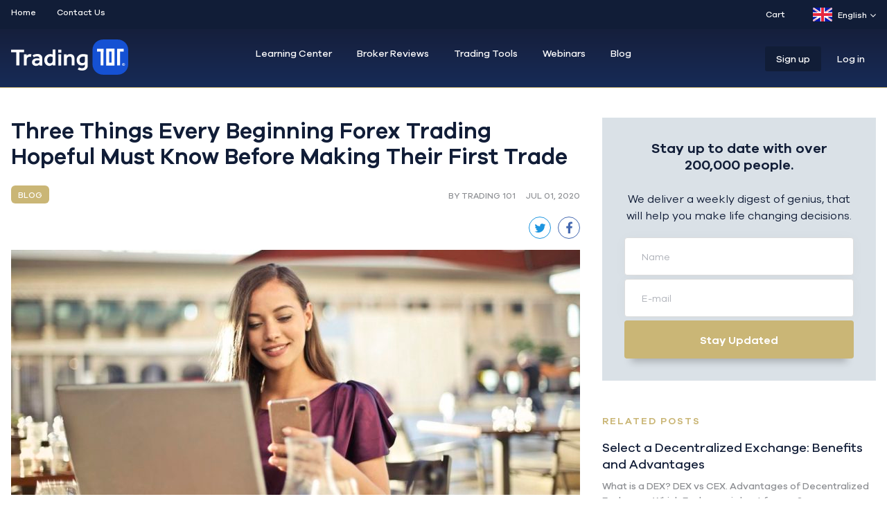

--- FILE ---
content_type: text/html; charset=UTF-8
request_url: https://www.trading101.com/blog/three-things-every-beginning-forex-trading-hopeful-must-know-before-making-their-first-trade
body_size: 15399
content:

<!DOCTYPE html><html xmlns="http://www.w3.org/1999/xhtml" lang="en"><head><link rel="preload" href="/assets/webfonts/fa-solid-900.woff2" as="font" type="font/woff2" crossorigin /><link rel="preload" href="/assets/fonts/GalanoGrotesque.woff2" as="font" type="font/woff2" crossorigin /><link rel="preload" href="/assets/fonts/GalanoGrotesqueMedium.woff2" as="font" type="font/woff2" crossorigin /><link rel="preload" href="/assets/fonts/GalanoGrotesqueSemiBold.woff2" as="font" type="font/woff2" crossorigin /><meta charset="utf-8"/><meta name="viewport" content="width=device-width, initial-scale=1, maximum-scale=2"><link rel="home" href="https://www.trading101.com/"/><link rel="apple-touch-icon" sizes="57x57" href="https://www.trading101.com/assets/favicon/xapple-icon-57x57.png.pagespeed.ic.vQ8Ght9A2P.webp"><link rel="apple-touch-icon" sizes="60x60" href="https://www.trading101.com/assets/favicon/xapple-icon-60x60.png.pagespeed.ic.jVcNBGEhfD.webp"><link rel="apple-touch-icon" sizes="72x72" href="https://www.trading101.com/assets/favicon/xapple-icon-72x72.png.pagespeed.ic.WeYmUms69M.webp"><link rel="apple-touch-icon" sizes="76x76" href="https://www.trading101.com/assets/favicon/xapple-icon-76x76.png.pagespeed.ic.27Y_Igtv3g.webp"><link rel="apple-touch-icon" sizes="114x114" href="https://www.trading101.com/assets/favicon/xapple-icon-114x114.png.pagespeed.ic.hTZVcP22Ta.webp"><link rel="apple-touch-icon" sizes="120x120" href="https://www.trading101.com/assets/favicon/xapple-icon-120x120.png.pagespeed.ic.Qvo0jQhlkq.webp"><link rel="apple-touch-icon" sizes="144x144" href="https://www.trading101.com/assets/favicon/xapple-icon-144x144.png.pagespeed.ic.47-H3fRhoz.webp"><link rel="apple-touch-icon" sizes="152x152" href="https://www.trading101.com/assets/favicon/xapple-icon-152x152.png.pagespeed.ic.7amAMwVxPp.webp"><link rel="apple-touch-icon" sizes="180x180" href="https://www.trading101.com/assets/favicon/xapple-icon-180x180.png.pagespeed.ic.wFt2d7TqH-.webp"><link rel="icon" type="image/png" sizes="192x192" href="https://www.trading101.com/assets/favicon/xandroid-icon-192x192.png.pagespeed.ic.iABRZaWqyP.webp"><link rel="icon" type="image/png" sizes="32x32" href="https://www.trading101.com/assets/favicon/xfavicon-32x32.png.pagespeed.ic.jp7bmslKmd.webp"><link rel="icon" type="image/png" sizes="96x96" href="https://www.trading101.com/assets/favicon/xfavicon-96x96.png.pagespeed.ic.Q5f2Lx-DTM.webp"><link rel="icon" type="image/png" sizes="16x16" href="https://www.trading101.com/assets/favicon/xfavicon-16x16.png.pagespeed.ic.ZUV3OBHBGW.webp"><meta name="msapplication-TileColor" content="#ffffff"><meta name="msapplication-TileImage" content="https://www.trading101.com/assets/favicon/ms-icon-144x144.png"><meta name="theme-color" content="#ffffff"><title>Trading 101 | Three Things Every Beginning Forex Trading Hopeful Must Know Before Making Their First Trade</title>
<script type="8db34b56d9aa6f55ec800deb-text/javascript">window.dataLayer=window.dataLayer||[];function gtag(){dataLayer.push(arguments)};gtag('js',new Date());gtag('config','UA-108149053-1',{'send_page_view':true,'anonymize_ip':true,'link_attribution':true,'allow_display_features':true});gtag('config','AW-830767527',{'send_page_view':true});</script>
<script type="8db34b56d9aa6f55ec800deb-text/javascript">dl=[];(function(w,d,s,l,i){w[l]=w[l]||[];w[l].push({'gtm.start':new Date().getTime(),event:'gtm.js'});var f=d.getElementsByTagName(s)[0],j=d.createElement(s),dl=l!='dataLayer'?'&l='+l:'';j.async=true;j.src='//www.googletagmanager.com/gtm.js?id='+i+dl;f.parentNode.insertBefore(j,f);})(window,document,'script','dl','GTM-WPF9MLB');</script><meta name="generator" content="SEOmatic">
<meta name="keywords" content="Forex, First Trade, Currency Trading, Margin, Broker,margin trading,leverage trading,start fx trading,forex broker,how to start forex">
<meta name="description" content="Forex trading is one of the industry that you could make a lot of money. But you need to prepare three things before starting Forex. Here in this article, we show you what you need to prepare.">
<meta name="referrer" content="no-referrer-when-downgrade">
<meta name="robots" content="all">
<meta content="https://www.facebook.com/Trading101com" property="fb:profile_id">
<meta content="en_EN" property="og:locale">
<meta content="it_IT" property="og:locale:alternate">
<meta content="ar_AR" property="og:locale:alternate">
<meta content="ru_RU" property="og:locale:alternate">
<meta content="nl_NL" property="og:locale:alternate">
<meta content="hu_HU" property="og:locale:alternate">
<meta content="ms_MS" property="og:locale:alternate">
<meta content="el_EL" property="og:locale:alternate">
<meta content="id_ID" property="og:locale:alternate">
<meta content="pl_PL" property="og:locale:alternate">
<meta content="es_ES" property="og:locale:alternate">
<meta content="tr_TR" property="og:locale:alternate">
<meta content="de_DE" property="og:locale:alternate">
<meta content="ja_JA" property="og:locale:alternate">
<meta content="Trading 101" property="og:site_name">
<meta content="website" property="og:type">
<meta content="https://www.trading101.com/blog/three-things-every-beginning-forex-trading-hopeful-must-know-before-making-their-first-trade" property="og:url">
<meta content="Trading 101 | Three Things Every Beginning Forex Trading Hopeful Must Know Before Making Their First Trade" property="og:title">
<meta content="Forex trading is one of the industry that you could make a lot of money. But you need to prepare three things before starting Forex. Here in this article, we show you what you need to prepare." property="og:description">
<meta content="https://www.trading101.com/uploads/course/_1200x630_crop_center-center_82_none/pexels-photo-826349.jpg?mtime=1540826964" property="og:image">
<meta content="1200" property="og:image:width">
<meta content="630" property="og:image:height">
<meta content="Trading 101 Blog" property="og:image:alt">
<meta content="https://www.facebook.com/Trading101com" property="og:see_also">
<meta content="https://www.twitter.com/Trading101com" property="og:see_also">
<meta name="twitter:card" content="summary_large_image">
<meta name="twitter:site" content="@https://www.twitter.com/Trading101com">
<meta name="twitter:creator" content="@https://www.twitter.com/Trading101com">
<meta name="twitter:title" content="Trading 101 | Three Things Every Beginning Forex Trading Hopeful Must Know Before Making Their First Trade">
<meta name="twitter:description" content="Forex trading is one of the industry that you could make a lot of money. But you need to prepare three things before starting Forex. Here in this article, we show you what you need to prepare.">
<meta name="twitter:image" content="https://www.trading101.com/uploads/course/_800x418_crop_center-center_82_none/pexels-photo-826349.jpg?mtime=1540826964">
<meta name="twitter:image:width" content="800">
<meta name="twitter:image:height" content="800">
<meta name="twitter:image:alt" content="Trading 101 Blog">
<link href="https://www.trading101.com/blog/three-things-every-beginning-forex-trading-hopeful-must-know-before-making-their-first-trade" rel="canonical">
<link href="https://www.trading101.com" rel="home">
<link href="https://www.trading101.com/it/blog/three-things-every-beginning-forex-trading-hopeful-must-know-before-making-their-first-trade" rel="alternate" hreflang="it">
<link href="https://www.trading101.com/ar/blog/three-things-every-beginning-forex-trading-hopeful-must-know-before-making-their-first-trade" rel="alternate" hreflang="ar">
<link href="https://www.trading101.com/ru/blog/three-things-every-beginning-forex-trading-hopeful-must-know-before-making-their-first-trade" rel="alternate" hreflang="ru">
<link href="https://www.trading101.com/nl/blog/three-things-every-beginning-forex-trading-hopeful-must-know-before-making-their-first-trade" rel="alternate" hreflang="nl">
<link href="https://www.trading101.com/hu/blog/three-things-every-beginning-forex-trading-hopeful-must-know-before-making-their-first-trade" rel="alternate" hreflang="hu">
<link href="https://www.trading101.com/ms/blog/three-things-every-beginning-forex-trading-hopeful-must-know-before-making-their-first-trade" rel="alternate" hreflang="ms">
<link href="https://www.trading101.com/el/blog/three-things-every-beginning-forex-trading-hopeful-must-know-before-making-their-first-trade" rel="alternate" hreflang="el">
<link href="https://www.trading101.com/id/blog/three-things-every-beginning-forex-trading-hopeful-must-know-before-making-their-first-trade" rel="alternate" hreflang="id">
<link href="https://www.trading101.com/pl/blog/three-things-every-beginning-forex-trading-hopeful-must-know-before-making-their-first-trade" rel="alternate" hreflang="pl">
<link href="https://www.trading101.com/es/blog/three-things-every-beginning-forex-trading-hopeful-must-know-before-making-their-first-trade" rel="alternate" hreflang="es">
<link href="https://www.trading101.com/th/blog/three-things-every-beginning-forex-trading-hopeful-must-know-before-making-their-first-trade" rel="alternate" hreflang="tr">
<link href="https://www.trading101.com/de/blog/three-things-every-beginning-forex-trading-hopeful-must-know-before-making-their-first-trade" rel="alternate" hreflang="de">
<link href="https://www.trading101.com/ja/blog/three-things-every-beginning-forex-trading-hopeful-must-know-before-making-their-first-trade" rel="alternate" hreflang="ja">
<link href="https://www.trading101.com/blog/three-things-every-beginning-forex-trading-hopeful-must-know-before-making-their-first-trade" rel="alternate" hreflang="x-default">
<link href="https://www.trading101.com/blog/three-things-every-beginning-forex-trading-hopeful-must-know-before-making-their-first-trade" rel="alternate" hreflang="en">
<link href="/assets/css/slick.css?v=1765178206" rel="stylesheet" media="all">
<link href="/assets/css/slick-theme.css?v=1765178206" rel="stylesheet" media="all">
<link href="/assets/css/main.css?v=3" rel="stylesheet" media="all"></head><body class="page-blog/three-things-every-beginning-forex-trading-hopeful-must-know-before-making-their-first-trade"><script async src="//www.googletagmanager.com/gtag/js?id=UA-108149053-1" type="8db34b56d9aa6f55ec800deb-text/javascript"></script> <noscript><iframe src="//www.googletagmanager.com/ns.html?id=GTM-WPF9MLB" height="0" width="0" style="display:none;visibility:hidden"></iframe></noscript><div class="wrapper relative bg-pale-grey" id="wrapper" data-id="" data-username="" data-user-group="" data-language="en"> <script type="8db34b56d9aa6f55ec800deb-text/javascript">function getCountry(){return"US";}</script> <div id="poppu_GT041021" data-id="poppu_GT041021" class="popup-overlay-notification US popup-overlay fixed  show-background w-full z-40" style="top: 0px; left: 0px; bottom: 0px;"><div class="popup-box bg-white overflow-hidden shadow-md-3"><figure class="popup-box-img relative bg-azul"><div class="fixed close-popup cursor-pointer" style="top: 5px; right: 5px;">
<svg xmlns="http://www.w3.org/2000/svg" width="13" height="13" viewBox="0 0 13 13">
<path fill="#ffffff" fill-rule="evenodd" d="M1.057 1.336a.966.966 0 0 0 0 1.36L4.861 6.5l-3.804 3.804a.966.966 0 0 0 0 1.36l.279.279a.966.966 0 0 0 1.36 0L6.5 8.139l3.804 3.804a.966.966 0 0 0 1.36 0l.279-.279a.967.967 0 0 0 0-1.36L8.139 6.5l3.804-3.804a.966.966 0 0 0 0-1.36l-.279-.279a.966.966 0 0 0-1.36 0L6.5 4.861 2.696 1.057a.967.967 0 0 0-1.36 0l-.279.279z"/>
</svg></div>
<a href="https://www.genetrade.com/members/open-real-account-1001" class="btn block float-left font-default-m box-shadow" target="_blank">
<img src="/uploads/images/_popupNotificationOnlyImage/xOpen-an-account-Genetrade.png.pagespeed.ic.n_95sBlgFS.webp" title="Open an account Genetrade" alt="Open an account Genetrade">
</a></figure></div></div><header class="pb-15 header-menu"><div class="hidden sm:block mb-15 pt-11 pb-11 bg-dark-slate-blue"><div class="container mx-auto flex"><div class="grid-cell w-1/2"><nav class="top-nav"><ul class="flex font-default-m text-xs"><li><a class="text-white hover:text-yellow-trading" href="/">Home</a></li><li><a class="text-white hover:text-yellow-trading" href="https://www.trading101.com/contact-us">Contact Us</a></li></ul></nav></div><div class="grid-cell w-1/2"><div class="ml-20 float-right"><div class="ml-20 float-right"><div class="dropdown-menu-trigger relative float-right sm-lang"><div class="mb-0 font-default-m text-xs text-white hover:text-yellow-trading flex items-center cursor-default">
<svg xmlns="http://www.w3.org/2000/svg" xmlns:xlink="http://www.w3.org/1999/xlink" width="28px" height="20px" viewBox="0 0 28 20" version="1.1">
<defs>
<rect id="ooaowvbmkd-path-1" x="0" y="0" width="28" height="20" rx="2"></rect>
</defs>
<g id="ooaowvbmkd-Page-1" stroke="none" stroke-width="1" fill="none" fill-rule="evenodd">
<g id="ooaowvbmkd-Flags" transform="translate(-124.000000, -316.000000)">
<g id="ooaowvbmkd-GB" transform="translate(124.000000, 316.000000)">
<mask id="ooaowvbmkd-mask-2" fill="white">
<use xlink:href="#ooaowvbmkd-path-1"></use>
</mask>
<use id="ooaowvbmkd-Mask" fill="#FFFFFF" xlink:href="#ooaowvbmkd-path-1"></use>
<rect id="ooaowvbmkd-Mask-Copy" fill="#0A17A7" mask="url(#ooaowvbmkd-mask-2)" x="0" y="0" width="28" height="20"></rect>
<path d="M6.67374124,13.3333333 L0,13.3333333 L0,6.66666667 L6.67374124,6.66666667 L-2.77365027,0.29432063 L-1.2824692,-1.91644623 L10.6666667,6.14334768 L10.6666667,-1.33333333 L17.3333333,-1.33333333 L17.3333333,6.14334768 L29.2824692,-1.91644623 L30.7736503,0.29432063 L21.3262588,6.66666667 L28,6.66666667 L28,13.3333333 L21.3262588,13.3333333 L30.7736503,19.7056794 L29.2824692,21.9164462 L17.3333333,13.8566523 L17.3333333,21.3333333 L10.6666667,21.3333333 L10.6666667,13.8566523 L-1.2824692,21.9164462 L-2.77365027,19.7056794 L6.67374124,13.3333333 Z" id="ooaowvbmkd-Rectangle-2" fill="#FFFFFF" mask="url(#ooaowvbmkd-mask-2)"></path>
<path d="M18.6679688,6.33219401 L31.3333333,-2" id="ooaowvbmkd-Line" stroke="#DB1F35" stroke-width="0.666666667" stroke-linecap="round" mask="url(#ooaowvbmkd-mask-2)"></path>
<path d="M20.0127767,21.3503418 L31.3666178,13.6975098" id="ooaowvbmkd-Line-Copy-2" stroke="#DB1F35" stroke-width="0.666666667" stroke-linecap="round" mask="url(#ooaowvbmkd-mask-2)" transform="translate(25.689697, 17.523926) scale(1, -1) translate(-25.689697, -17.523926) "></path>
<path d="M8.00553385,6.31046549 L-3.83748372,-1.67097982" id="ooaowvbmkd-Line-Copy" stroke="#DB1F35" stroke-width="0.666666667" stroke-linecap="round" mask="url(#ooaowvbmkd-mask-2)"></path>
<path d="M9.29003906,22.3104655 L-3.83748372,13.6048991" id="ooaowvbmkd-Line-Copy-3" stroke="#DB1F35" stroke-width="0.666666667" stroke-linecap="round" mask="url(#ooaowvbmkd-mask-2)" transform="translate(2.726278, 17.957682) scale(1, -1) translate(-2.726278, -17.957682) "></path>
<polygon id="ooaowvbmkd-Rectangle-2-Copy-3" fill="#E6273E" mask="url(#ooaowvbmkd-mask-2)" points="0 12 12 12 12 20 16 20 16 12 28 12 28 8 16 8 16 0 12 0 12 8 0 8"></polygon>
</g>
</g>
</g>
</svg><span class="ml-8 mr-5">
English
</span><div class="arrow-down">
<svg xmlns="http://www.w3.org/2000/svg" width="11" height="7" viewBox="0 0 11 7">
<path fill="#888" fill-rule="evenodd" d="M5.462 6.896l-.478-.495L0 1.243.956.184l4.506 4.663L9.97.184l.956 1.06L5.94 6.4z"/>
</svg></div></div><div class="dropdown-menu absolute pt-10 font-default-m text-sm z-40"><ul class="bg-white text-dark-grey shadow-md-3 overflow-hidden 14"><li class="hover:bg-white-two border-b border-solid border-pale-grey-two hover:text-yellow-trading ">
<a href="/ja/blog/three-things-every-beginning-forex-trading-hopeful-must-know-before-making-their-first-trade" class="block p-10 pl-15 pr-32 flex">
<svg xmlns="http://www.w3.org/2000/svg" xmlns:xlink="http://www.w3.org/1999/xlink" width="28px" height="20px" viewBox="0 0 28 20" version="1.1">
<defs>
<rect id="skkuszqrmh-path-1" x="0" y="0" width="28" height="20" rx="2"></rect>
<linearGradient x1="50%" y1="0%" x2="50%" y2="100%" id="skkuszqrmh-linearGradient-3">
<stop stop-color="#D81441" offset="0%"></stop>
<stop stop-color="#BB0831" offset="100%"></stop>
</linearGradient>
</defs>
<g id="skkuszqrmh-Page-1" stroke="none" stroke-width="1" fill="none" fill-rule="evenodd">
<g id="skkuszqrmh-Flags" transform="translate(-124.000000, -460.000000)">
<g id="skkuszqrmh-JP" transform="translate(124.000000, 460.000000)">
<mask id="skkuszqrmh-mask-2" fill="white">
<use xlink:href="#skkuszqrmh-path-1"></use>
</mask>
<g id="skkuszqrmh-Mask">
<use fill="#FFFFFF" fill-rule="evenodd" xlink:href="#skkuszqrmh-path-1"></use>
<rect stroke="#F5F5F5" stroke-width="0.5" x="0.25" y="0.25" width="27.5" height="19.5" rx="2"></rect>
</g>
<circle id="skkuszqrmh-Oval-9" fill="url(#skkuszqrmh-linearGradient-3)" mask="url(#skkuszqrmh-mask-2)" cx="14" cy="10" r="6"></circle>
</g>
</g>
</g>
</svg>Japanese
</a></li><li class="hover:bg-white-two border-b border-solid border-pale-grey-two hover:text-yellow-trading ">
<a href="/de/blog/three-things-every-beginning-forex-trading-hopeful-must-know-before-making-their-first-trade" class="block p-10 pl-15 pr-32 flex">
<svg xmlns="http://www.w3.org/2000/svg" xmlns:xlink="http://www.w3.org/1999/xlink" width="28px" height="20px" viewBox="0 0 28 20" version="1.1">
<defs>
<rect id="luffiaywjh-path-1" x="0" y="0" width="28" height="20" rx="2"></rect>
<rect id="luffiaywjh-path-3" x="0" y="6.66666667" width="28" height="6.66666667"></rect>
<filter x="-5.4%" y="-22.5%" width="110.7%" height="145.0%" filterUnits="objectBoundingBox" id="luffiaywjh-filter-4">
<feMorphology radius="0.5" operator="dilate" in="SourceAlpha" result="shadowSpreadOuter1"></feMorphology>
<feOffset dx="0" dy="0" in="shadowSpreadOuter1" result="shadowOffsetOuter1"></feOffset>
<feColorMatrix values="0 0 0 0 0   0 0 0 0 0   0 0 0 0 0  0 0 0 0.06 0" type="matrix" in="shadowOffsetOuter1"></feColorMatrix>
</filter>
<rect id="luffiaywjh-path-5" x="0" y="13.3333333" width="28" height="6.66666667"></rect>
<filter x="-5.4%" y="-22.5%" width="110.7%" height="145.0%" filterUnits="objectBoundingBox" id="luffiaywjh-filter-6">
<feMorphology radius="0.5" operator="dilate" in="SourceAlpha" result="shadowSpreadOuter1"></feMorphology>
<feOffset dx="0" dy="0" in="shadowSpreadOuter1" result="shadowOffsetOuter1"></feOffset>
<feColorMatrix values="0 0 0 0 0   0 0 0 0 0   0 0 0 0 0  0 0 0 0.06 0" type="matrix" in="shadowOffsetOuter1"></feColorMatrix>
</filter>
</defs>
<g id="luffiaywjh-Page-1" stroke="none" stroke-width="1" fill="none" fill-rule="evenodd">
<g id="luffiaywjh-Flags" transform="translate(-268.000000, -172.000000)">
<g id="luffiaywjh-DE" transform="translate(268.000000, 172.000000)">
<mask id="luffiaywjh-mask-2" fill="white">
<use xlink:href="#luffiaywjh-path-1"></use>
</mask>
<use id="luffiaywjh-Mask" fill="#FFFFFF" xlink:href="#luffiaywjh-path-1"></use>
<rect id="luffiaywjh-Rectangle-2" fill="#262626" mask="url(#luffiaywjh-mask-2)" x="0" y="0" width="28" height="6.66666667"></rect>
<g id="luffiaywjh-Rectangle-2" mask="url(#luffiaywjh-mask-2)">
<use fill="black" fill-opacity="1" filter="url(#luffiaywjh-filter-4)" xlink:href="#luffiaywjh-path-3"></use>
<use fill="#F01515" fill-rule="evenodd" xlink:href="#luffiaywjh-path-3"></use>
</g>
<g id="luffiaywjh-Rectangle-2" mask="url(#luffiaywjh-mask-2)">
<use fill="black" fill-opacity="1" filter="url(#luffiaywjh-filter-6)" xlink:href="#luffiaywjh-path-5"></use>
<use fill="#FFD521" fill-rule="evenodd" xlink:href="#luffiaywjh-path-5"></use>
</g>
</g>
</g>
</g>
</svg>German
</a></li><li class="hover:bg-white-two border-b border-solid border-pale-grey-two hover:text-yellow-trading ">
<a href="/tr/blog/three-things-every-beginning-forex-trading-hopeful-must-know-before-making-their-first-trade" class="block p-10 pl-15 pr-32 flex">
<svg xmlns="http://www.w3.org/2000/svg" xmlns:xlink="http://www.w3.org/1999/xlink" width="28px" height="20px" viewBox="0 0 28 20" version="1.1">
<defs>
<rect id="roigyzwqmi-path-1" x="0" y="0" width="28" height="20" rx="2"></rect>
</defs>
<g id="roigyzwqmi-Page-1" stroke="none" stroke-width="1" fill="none" fill-rule="evenodd">
<g id="roigyzwqmi-Flags" transform="translate(-412.000000, -940.000000)">
<g id="roigyzwqmi-TR" transform="translate(412.000000, 940.000000)">
<mask id="roigyzwqmi-mask-2" fill="white">
<use xlink:href="#roigyzwqmi-path-1"></use>
</mask>
<use id="roigyzwqmi-Mask" fill="#FFFFFF" xlink:href="#roigyzwqmi-path-1"></use>
<rect id="roigyzwqmi-Mask-Copy" fill="#E92434" mask="url(#roigyzwqmi-mask-2)" x="0" y="0" width="28" height="20"></rect>
<polygon id="roigyzwqmi-Star-8" fill="#FFFFFF" mask="url(#roigyzwqmi-mask-2)" points="18.6857803 10.8124704 17.1183529 11.929849 17.6966815 10.093848 16.1496296 8.94842503 18.0744836 8.93109264 18.6857803 7.10580368 19.297077 8.93109264 21.221931 8.94842503 19.6748791 10.093848 20.2532076 11.929849 18.6857803 10.8124704 18.6857803 10.8124704"></polygon>
<path d="M17.4027613,6.31588587 C16.5555329,5.70011138 15.4903254,5.33333333 14.3333333,5.33333333 C11.5719096,5.33333333 9.33333333,7.42267117 9.33333333,10 C9.33333333,12.5773288 11.5719096,14.6666667 14.3333333,14.6666667 C15.4903254,14.6666667 16.5555329,14.2998886 17.4027613,13.6841141 C16.3048507,15.0935058 14.5916202,16 12.6666667,16 C9.35295817,16 6.66666667,13.3137085 6.66666667,10 C6.66666667,6.6862915 9.35295817,4 12.6666667,4 C14.5916202,4 16.3048507,4.90649423 17.4027613,6.31588587 Z" id="roigyzwqmi-Oval-41" fill="#FFFFFF" mask="url(#roigyzwqmi-mask-2)"></path>
</g>
</g>
</g>
</svg>Turkish
</a></li><li class="hover:bg-white-two border-b border-solid border-pale-grey-two hover:text-yellow-trading ">
<a href="/es/blog/three-things-every-beginning-forex-trading-hopeful-must-know-before-making-their-first-trade" class="block p-10 pl-15 pr-32 flex">
<svg xmlns="http://www.w3.org/2000/svg" xmlns:xlink="http://www.w3.org/1999/xlink" width="28px" height="20px" viewBox="0 0 28 20" version="1.1">
<defs>
<rect id="fgszvnnaws-path-1" x="0" y="0" width="28" height="20" rx="2"></rect>
</defs>
<g id="fgszvnnaws-Page-1" stroke="none" stroke-width="1" fill="none" fill-rule="evenodd">
<g id="fgszvnnaws-Flags" transform="translate(-220.000000, -220.000000)">
<g id="fgszvnnaws-ES" transform="translate(220.000000, 220.000000)">
<mask id="fgszvnnaws-mask-2" fill="white">
<use xlink:href="#fgszvnnaws-path-1"></use>
</mask>
<use id="fgszvnnaws-Mask" fill="#FFFFFF" xlink:href="#fgszvnnaws-path-1"></use>
<rect id="fgszvnnaws-Rectangle-2" fill="#DD172C" mask="url(#fgszvnnaws-mask-2)" x="0" y="0" width="28" height="5.33333333"></rect>
<rect id="fgszvnnaws-Rectangle-2" fill="#DD172C" mask="url(#fgszvnnaws-mask-2)" x="0" y="14.6666667" width="28" height="5.33333333"></rect>
<rect id="fgszvnnaws-Rectangle-2" fill="#FFD133" mask="url(#fgszvnnaws-mask-2)" x="0" y="5.33333333" width="28" height="9.33333333"></rect>
<polygon id="fgszvnnaws-Rectangle-139-Copy" fill="#FFEDB1" mask="url(#fgszvnnaws-mask-2)" points="7.33333333 9.33333333 8.66666667 9.33333333 8.66666667 10 7.33333333 10"></polygon>
<path d="M6.05389181,9.29950349 L6.22118675,11.3070428 C6.26842017,11.8738438 6.76814424,12.3333333 7.33333333,12.3333333 C7.89937132,12.3333333 8.39839994,11.8720026 8.44547992,11.3070428 L8.61277486,9.29950349 C8.62723547,9.12597611 8.50798852,9 8.32545026,9 L6.34121641,9 C6.16543785,9 6.04000832,9.13290166 6.05389181,9.29950349 Z" id="fgszvnnaws-Rectangle-137" stroke="#A41517" stroke-width="0.666666667" mask="url(#fgszvnnaws-mask-2)"></path>
<polygon id="fgszvnnaws-Rectangle-139" fill="#A41517" mask="url(#fgszvnnaws-mask-2)" points="6 10 8.66666667 10 8.66666667 10.6666667 8 10.6666667 7.33333333 12 6.66666667 10.6666667 6 10.6666667"></polygon>
<rect id="fgszvnnaws-Rectangle-135" fill="#A41517" mask="url(#fgszvnnaws-mask-2)" x="4" y="8" width="1.33333333" height="4.66666667"></rect>
<rect id="fgszvnnaws-Rectangle-135-Copy" fill="#A41517" mask="url(#fgszvnnaws-mask-2)" x="9.33333333" y="8" width="1.33333333" height="4.66666667"></rect>
<path d="M6,7.33333333 C6,6.9651435 6.30590057,6.66666667 6.6729126,6.66666667 L7.99375407,6.66666667 C8.36539343,6.66666667 8.66666667,6.96257655 8.66666667,7.33333333 L8.66666667,7.6635437 C8.66666667,7.84936338 8.52329508,8 8.33968099,8 L6.32698568,8 C6.14639647,8 6,7.85730998 6,7.6635437 L6,7.33333333 Z" id="fgszvnnaws-Rectangle-138" fill="#A41517" mask="url(#fgszvnnaws-mask-2)"></path>
</g>
</g>
</g>
</svg>Spanish
</a></li><li class="hover:bg-white-two border-b border-solid border-pale-grey-two hover:text-yellow-trading ">
<a href="/pl/blog/three-things-every-beginning-forex-trading-hopeful-must-know-before-making-their-first-trade" class="block p-10 pl-15 pr-32 flex">
<svg xmlns="http://www.w3.org/2000/svg" xmlns:xlink="http://www.w3.org/1999/xlink" width="28px" height="20px" viewBox="0 0 28 20" version="1.1">
<defs>
<linearGradient x1="50%" y1="0%" x2="50%" y2="100%" id="kwdabzkcxo-linearGradient-1">
<stop stop-color="#FFFFFF" offset="0%"></stop>
<stop stop-color="#F0F0F0" offset="100%"></stop>
</linearGradient>
<rect id="kwdabzkcxo-path-2" x="0" y="0" width="28" height="20" rx="2"></rect>
</defs>
<g id="kwdabzkcxo-Page-1" stroke="none" stroke-width="1" fill="none" fill-rule="evenodd">
<g id="kwdabzkcxo-Flags" transform="translate(-364.000000, -748.000000)">
<g id="kwdabzkcxo-PL" transform="translate(364.000000, 748.000000)">
<mask id="kwdabzkcxo-mask-3" fill="white">
<use xlink:href="#kwdabzkcxo-path-2"></use>
</mask>
<g id="kwdabzkcxo-Mask">
<use fill="#FFFFFF" fill-rule="evenodd" xlink:href="#kwdabzkcxo-path-2"></use>
<rect stroke="#F5F5F5" stroke-width="0.5" x="0.25" y="0.25" width="27.5" height="19.5" rx="2"></rect>
</g>
<rect id="kwdabzkcxo-Rectangle-2" fill="#EB2A50" mask="url(#kwdabzkcxo-mask-3)" x="0" y="9.33333333" width="28" height="10.6666667"></rect>
</g>
</g>
</g>
</svg>Polish
</a></li><li class="hover:bg-white-two border-b border-solid border-pale-grey-two hover:text-yellow-trading ">
<a href="/id/blog/three-things-every-beginning-forex-trading-hopeful-must-know-before-making-their-first-trade" class="block p-10 pl-15 pr-32 flex">
<svg xmlns="http://www.w3.org/2000/svg" xmlns:xlink="http://www.w3.org/1999/xlink" width="28px" height="20px" viewBox="0 0 28 20" version="1.1">
<defs>
<linearGradient x1="50%" y1="0%" x2="50%" y2="100%" id="gkbejcaujm-linearGradient-1">
<stop stop-color="#FFFFFF" offset="0%"></stop>
<stop stop-color="#F0F0F0" offset="100%"></stop>
</linearGradient>
<rect id="gkbejcaujm-path-2" x="0" y="0" width="28" height="20" rx="2"></rect>
</defs>
<g id="gkbejcaujm-Page-1" stroke="none" stroke-width="1" fill="none" fill-rule="evenodd">
<g id="gkbejcaujm-Flags" transform="translate(-28.000000, -412.000000)">
<g id="gkbejcaujm-ID" transform="translate(28.000000, 412.000000)">
<mask id="gkbejcaujm-mask-3" fill="white">
<use xlink:href="#gkbejcaujm-path-2"></use>
</mask>
<g id="gkbejcaujm-Mask">
<use fill="#FFFFFF" fill-rule="evenodd" xlink:href="#gkbejcaujm-path-2"></use>
<rect stroke="#F5F5F5" stroke-width="0.5" x="0.25" y="0.25" width="27.5" height="19.5" rx="2"></rect>
</g>
<rect id="gkbejcaujm-Rectangle-2" fill="#E12237" mask="url(#gkbejcaujm-mask-3)" x="0" y="0" width="28" height="10.6666667"></rect>
</g>
</g>
</g>
</svg>Indonesian
</a></li><li class="hover:bg-white-two border-b border-solid border-pale-grey-two hover:text-yellow-trading ">
<a href="/el/blog/three-things-every-beginning-forex-trading-hopeful-must-know-before-making-their-first-trade" class="block p-10 pl-15 pr-32 flex">
<svg xmlns="http://www.w3.org/2000/svg" xmlns:xlink="http://www.w3.org/1999/xlink" width="28px" height="20px" viewBox="0 0 28 20" version="1.1">
<defs>
<rect id="ntfszujoft-path-1" x="0" y="0" width="28" height="20" rx="2"></rect>
</defs>
<g id="ntfszujoft-Page-1" stroke="none" stroke-width="1" fill="none" fill-rule="evenodd">
<g id="ntfszujoft-Flags" transform="translate(-364.000000, -316.000000)">
<g id="ntfszujoft-GR" transform="translate(364.000000, 316.000000)">
<mask id="ntfszujoft-mask-2" fill="white">
<use xlink:href="#ntfszujoft-path-1"></use>
</mask>
<g id="ntfszujoft-Mask">
<use fill="#FFFFFF" fill-rule="evenodd" xlink:href="#ntfszujoft-path-1"></use>
<rect stroke="#F5F5F5" stroke-width="0.5" x="0.25" y="0.25" width="27.5" height="19.5" rx="2"></rect>
</g>
<path d="M13.3333333,13.3333333 L8,13.3333333 L8,8 L13.3333333,8 L13.3333333,10.6666667 L28,10.6666667 L28,13.3333333 L13.3333333,13.3333333 Z M13.3333333,0 L28,0 L28,2.66666667 L13.3333333,2.66666667 L13.3333333,5.33333333 L8,5.33333333 L8,0 L13.3333333,0 Z M0,0 L5.33333333,0 L5.33333333,5.33333333 L0,5.33333333 L0,0 Z M13.3333333,5.33333333 L28,5.33333333 L28,8 L13.3333333,8 L13.3333333,5.33333333 Z M0,16 L28,16 L28,18.6666667 L0,18.6666667 L0,16 Z M0,8 L5.33333333,8 L5.33333333,13.3333333 L0,13.3333333 L0,8 Z" id="ntfszujoft-Rectangle-537" fill="#1C6DC1" mask="url(#ntfszujoft-mask-2)"></path>
</g>
</g>
</g>
</svg>Greek
</a></li><li class="hover:bg-white-two border-b border-solid border-pale-grey-two hover:text-yellow-trading ">
<a href="/ms/blog/three-things-every-beginning-forex-trading-hopeful-must-know-before-making-their-first-trade" class="block p-10 pl-15 pr-32 flex">
<svg xmlns="http://www.w3.org/2000/svg" xmlns:xlink="http://www.w3.org/1999/xlink" width="28px" height="20px" viewBox="0 0 28 20" version="1.1">
<defs>
<rect id="gcdnkflmlk-path-1" x="0" y="0" width="28" height="20" rx="2"></rect>
<path d="M0,4.66666667 L3.43775544e-17,1.33245595 C1.53913554e-17,0.59656085 0.591622194,0 1.33307666,0 L5.33359001,0 C6.06982792,0 6.66666667,0.587946256 6.66666667,1.33245595 L6.66666667,4.66666667 C6.66666667,8 3.33333333,9.33333333 3.33333333,9.33333333 C3.33333333,9.33333333 0,8 0,4.66666667 Z" id="gcdnkflmlk-path-3"></path>
<path d="M4.66666667,4 L0,0 L0.666666667,0 L5.33333333,3.33333333 L6.66666667,3.33333333 L12,0 L12,0.333333333 C12,0.51742825 11.8846436,0.749064128 11.7220542,0.865199407 L7.33333333,4 L7.33333333,5.33333333 L11.7490997,9.11827596 C11.8876681,9.23704887 11.8453776,9.33333333 11.6666667,9.33333333 L11.6666667,9.33333333 C11.4825718,9.33333333 11.2179769,9.25093587 11.0553875,9.13480059 L6.66666667,6 L5.33333333,6 L0,9.33333333 L0,8.66666667 L4.66666667,5.33333333 L4.66666667,4 Z" id="gcdnkflmlk-path-5"></path>
</defs>
<g id="gcdnkflmlk-Page-1" stroke="none" stroke-width="1" fill="none" fill-rule="evenodd">
<g id="gcdnkflmlk-Flags" transform="translate(-892.000000, -604.000000)">
<g id="gcdnkflmlk-MS" transform="translate(892.000000, 604.000000)">
<mask id="gcdnkflmlk-mask-2" fill="white">
<use xlink:href="#gcdnkflmlk-path-1"></use>
</mask>
<use id="gcdnkflmlk-Mask" fill="#FFFFFF" xlink:href="#gcdnkflmlk-path-1"></use>
<rect id="gcdnkflmlk-Mask-Copy" fill="#07319C" mask="url(#gcdnkflmlk-mask-2)" x="0" y="0" width="28" height="20"></rect>
<g id="gcdnkflmlk-Rectangle-1105" mask="url(#gcdnkflmlk-mask-2)">
<g transform="translate(17.333333, 5.333333)">
<mask id="gcdnkflmlk-mask-4" fill="white">
<use xlink:href="#gcdnkflmlk-path-3"></use>
</mask>
<use id="gcdnkflmlk-Mask" stroke="none" fill="#08B9D6" fill-rule="evenodd" xlink:href="#gcdnkflmlk-path-3"></use>
<polygon id="gcdnkflmlk-Rectangle-1106" stroke="none" fill="#A63D09" fill-rule="evenodd" mask="url(#gcdnkflmlk-mask-4)" points="3.19744231e-14 6.66666667 6.66666667 6.66666667 6.66666667 9.33333333 4 9.33333333 2.66666667 9.33333333 6.39488462e-14 9.33333333"></polygon>
<path d="M4,2.66666667 L5.33333333,2.66666667 L5.33333333,4 L4,4 L4,6.66666667 L2.66666667,6.66666667 L2.66666667,4 L1.33333333,4 L1.33333333,2.66666667 L2.66666667,2.66666667 L2.66666667,1.33333333 L4,1.33333333 L4,2.66666667 Z" id="gcdnkflmlk-Rectangle-1106" stroke="none" fill="#262626" fill-rule="evenodd" mask="url(#gcdnkflmlk-mask-4)"></path>
</g>
</g>
<g id="gcdnkflmlk-Rectangle-36" mask="url(#gcdnkflmlk-mask-2)">
<use fill="#DB1E36" fill-rule="evenodd" xlink:href="#gcdnkflmlk-path-5"></use>
<path stroke="#FFFFFF" stroke-width="0.666666667" d="M4.33333333,4.15331164 L-0.901085803,-0.333333333 L0.666666667,-0.333333333 L0.860412731,-0.27124449 L5.44015502,3 L6.57106792,3 L12.3333333,-0.601415881 L12.3333333,0.333333333 C12.3333333,0.628978368 12.1628101,0.960008269 11.9158002,1.1364439 L7.66666667,4.1715393 L7.66666667,5.18002169 L11.9660302,8.86519043 C12.3427037,9.18805344 12.1509712,9.66666667 11.6666667,9.66666667 C11.4092185,9.66666667 11.0776031,9.56030345 10.8616414,9.40604508 L6.55984498,6.33333333 L5.42893208,6.33333333 L-0.333333333,9.93474921 L-0.333333333,8.49512737 L4.33333333,5.16179403 L4.33333333,4.15331164 Z"></path>
</g>
<path d="M0,3.33333333 L0,6 L4.66666667,6 L4.66666667,9.33948135 C4.66666667,9.70427573 4.97256724,10 5.33957926,10 L6.66042074,10 C7.0320601,10 7.33333333,9.69934988 7.33333333,9.33948135 L7.33333333,6 L11.9911963,6 C12.3642483,6 12.6666667,5.69409943 12.6666667,5.3270874 L12.6666667,4.00624593 C12.6666667,3.63460657 12.3646425,3.33333333 11.9911963,3.33333333 L7.33333333,3.33333333 L7.33333333,0 L4.66666667,0 L4.66666667,3.33333333 L0,3.33333333 Z" id="gcdnkflmlk-Rectangle-2" fill="#FFFFFF" mask="url(#gcdnkflmlk-mask-2)"></path>
<polygon id="gcdnkflmlk-Rectangle-36" fill="#DB1E36" mask="url(#gcdnkflmlk-mask-2)" points="0 4 5.33333333 4 5.33333333 3.33333333 5.33333333 0 6.66666667 0 6.66666667 3.33333333 6.66666667 4 12 4 12 5.33333333 6.66666667 5.33333333 6.66666667 6 6.66666667 9.33333333 5.33333333 9.33333333 5.33333333 6 5.33333333 5.33333333 0 5.33333333"></polygon>
</g>
</g>
</g>
</svg>Malay
</a></li><li class="hover:bg-white-two border-b border-solid border-pale-grey-two hover:text-yellow-trading ">
<a href="/hu/blog/three-things-every-beginning-forex-trading-hopeful-must-know-before-making-their-first-trade" class="block p-10 pl-15 pr-32 flex">
<svg xmlns="http://www.w3.org/2000/svg" xmlns:xlink="http://www.w3.org/1999/xlink" width="28px" height="20px" viewBox="0 0 28 20" version="1.1">
<defs>
<rect id="glrvnolmmm-path-1" x="0" y="0" width="28" height="20" rx="2"></rect>
</defs>
<g id="glrvnolmmm-Page-1" stroke="none" stroke-width="1" fill="none" fill-rule="evenodd">
<g id="glrvnolmmm-Flags" transform="translate(-172.000000, -364.000000)">
<g id="glrvnolmmm-HU" transform="translate(172.000000, 364.000000)">
<mask id="glrvnolmmm-mask-2" fill="white">
<use xlink:href="#glrvnolmmm-path-1"></use>
</mask>
<g id="glrvnolmmm-Mask">
<use fill="#FFFFFF" fill-rule="evenodd" xlink:href="#glrvnolmmm-path-1"></use>
<rect stroke="#F5F5F5" stroke-width="0.5" x="0.25" y="0.25" width="27.5" height="19.5" rx="2"></rect>
</g>
<rect id="glrvnolmmm-Rectangle-2" fill="#E03D52" mask="url(#glrvnolmmm-mask-2)" x="0" y="0" width="28" height="6.66666667"></rect>
<rect id="glrvnolmmm-Rectangle-2" fill="#5A9165" mask="url(#glrvnolmmm-mask-2)" x="0" y="13.3333333" width="28" height="6.66666667"></rect>
</g>
</g>
</g>
</svg>Hungarian
</a></li><li class="hover:bg-white-two border-b border-solid border-pale-grey-two hover:text-yellow-trading ">
<a href="/nl/blog/three-things-every-beginning-forex-trading-hopeful-must-know-before-making-their-first-trade" class="block p-10 pl-15 pr-32 flex">
<svg xmlns="http://www.w3.org/2000/svg" xmlns:xlink="http://www.w3.org/1999/xlink" width="28px" height="20px" viewBox="0 0 28 20" version="1.1">
<defs>
<rect id="xxmjlubrua-path-1" x="0" y="0" width="28" height="20" rx="2"></rect>
</defs>
<g id="xxmjlubrua-Page-1" stroke="none" stroke-width="1" fill="none" fill-rule="evenodd">
<g id="xxmjlubrua-Flags" transform="translate(-76.000000, -652.000000)">
<g id="xxmjlubrua-NL" transform="translate(76.000000, 652.000000)">
<mask id="xxmjlubrua-mask-2" fill="white">
<use xlink:href="#xxmjlubrua-path-1"></use>
</mask>
<g id="xxmjlubrua-Mask">
<use fill="#FFFFFF" fill-rule="evenodd" xlink:href="#xxmjlubrua-path-1"></use>
<rect stroke="#F5F5F5" stroke-width="0.5" x="0.25" y="0.25" width="27.5" height="19.5" rx="2"></rect>
</g>
<rect id="xxmjlubrua-Rectangle-2" fill="#CA2B39" mask="url(#xxmjlubrua-mask-2)" x="0" y="0" width="28" height="6.66666667"></rect>
<rect id="xxmjlubrua-Rectangle-2" fill="#2C56A2" mask="url(#xxmjlubrua-mask-2)" x="0" y="13.3333333" width="28" height="6.66666667"></rect>
</g>
</g>
</g>
</svg>Dutch
</a></li><li class="hover:bg-white-two border-b border-solid border-pale-grey-two hover:text-yellow-trading ">
<a href="/ru/blog/three-things-every-beginning-forex-trading-hopeful-must-know-before-making-their-first-trade" class="block p-10 pl-15 pr-32 flex">
<svg xmlns="http://www.w3.org/2000/svg" xmlns:xlink="http://www.w3.org/1999/xlink" width="28px" height="20px" viewBox="0 0 28 20" version="1.1">
<defs>
<rect id="kdskysgnrf-path-1" x="0" y="0" width="28" height="20" rx="2"></rect>
</defs>
<g id="kdskysgnrf-Page-1" stroke="none" stroke-width="1" fill="none" fill-rule="evenodd">
<g id="kdskysgnrf-Flags" transform="translate(-76.000000, -844.000000)">
<g id="kdskysgnrf-RU" transform="translate(76.000000, 844.000000)">
<mask id="kdskysgnrf-mask-2" fill="white">
<use xlink:href="#kdskysgnrf-path-1"></use>
</mask>
<g id="kdskysgnrf-Mask">
<use fill="#FFFFFF" fill-rule="evenodd" xlink:href="#kdskysgnrf-path-1"></use>
<rect stroke="#F5F5F5" stroke-width="0.5" x="0.25" y="0.25" width="27.5" height="19.5" rx="2"></rect>
</g>
<rect id="kdskysgnrf-Rectangle-2" fill="#0C47B7" mask="url(#kdskysgnrf-mask-2)" x="0" y="6.66666667" width="28" height="6.66666667"></rect>
<rect id="kdskysgnrf-Rectangle-2" fill="#E53B35" mask="url(#kdskysgnrf-mask-2)" x="0" y="13.3333333" width="28" height="6.66666667"></rect>
</g>
</g>
</g>
</svg>Russian
</a></li><li class="hover:bg-white-two border-b border-solid border-pale-grey-two hover:text-yellow-trading ">
<a href="/ar/blog/three-things-every-beginning-forex-trading-hopeful-must-know-before-making-their-first-trade" class="block p-10 pl-15 pr-32 flex">
<svg xmlns="http://www.w3.org/2000/svg" xmlns:xlink="http://www.w3.org/1999/xlink" width="28pt" height="19pt" viewBox="0 0 28 19" version="1.1">
<g id="uvsskuvdps-surface1">
<rect x="0" y="0" width="28" height="19" style="fill:rgb(0%,47.843137%,23.921569%);fill-opacity:1;stroke:none;"></rect>
<path style=" stroke:none;fill-rule:nonzero;fill:rgb(100%,100%,100%);fill-opacity:1;" d="M 20.328125 9.234375 C 20.164062 9.414062 19.941406 9.59375 19.660156 9.769531 C 19.378906 9.945312 19.027344 10.105469 18.609375 10.25 C 18.1875 10.398438 17.699219 10.519531 17.144531 10.617188 C 16.589844 10.71875 15.953125 10.777344 15.246094 10.804688 C 15.175781 10.996094 15.109375 11.199219 15.039062 11.421875 C 14.96875 11.640625 14.902344 11.878906 14.835938 12.140625 L 14.789062 12.140625 C 14.757812 12.109375 14.730469 12.070312 14.710938 12.023438 C 14.691406 11.976562 14.667969 11.910156 14.652344 11.824219 C 14.683594 11.652344 14.714844 11.480469 14.753906 11.3125 C 14.789062 11.148438 14.828125 10.976562 14.871094 10.804688 C 14.558594 10.804688 14.269531 10.761719 13.996094 10.683594 C 13.976562 11.882812 13.695312 12.984375 13.148438 13.984375 C 12.550781 15.082031 11.308594 15.628906 9.421875 15.628906 C 8.660156 15.628906 8.039062 15.402344 7.558594 14.949219 C 7.074219 14.492188 6.832031 13.921875 6.832031 13.234375 C 6.832031 12.511719 7.164062 11.621094 7.835938 10.570312 L 8.007812 10.636719 C 7.558594 11.484375 7.332031 12.167969 7.332031 12.6875 C 7.332031 12.957031 7.398438 13.203125 7.527344 13.414062 C 7.660156 13.628906 7.84375 13.8125 8.085938 13.960938 C 8.324219 14.113281 8.621094 14.230469 8.96875 14.308594 C 9.316406 14.390625 9.710938 14.429688 10.148438 14.429688 C 10.816406 14.429688 11.4375 14.3125 12.007812 14.078125 C 12.578125 13.847656 12.96875 13.554688 13.175781 13.195312 C 13.363281 12.851562 13.457031 12.339844 13.457031 11.667969 C 13.457031 11.300781 13.402344 10.9375 13.289062 10.574219 C 13.175781 10.214844 13.023438 9.894531 12.828125 9.617188 L 13.328125 8.519531 C 13.433594 8.667969 13.53125 8.832031 13.621094 9.007812 C 13.710938 9.183594 13.78125 9.335938 13.832031 9.457031 C 14.007812 9.539062 14.183594 9.59375 14.359375 9.625 C 14.535156 9.65625 14.722656 9.671875 14.914062 9.671875 C 14.984375 9.671875 15.050781 9.671875 15.125 9.671875 C 15.199219 9.671875 15.273438 9.664062 15.351562 9.652344 C 15.6875 9.089844 16.046875 8.578125 16.433594 8.113281 C 16.820312 7.648438 17.222656 7.242188 17.640625 6.898438 C 18 6.601562 18.347656 6.367188 18.679688 6.203125 C 19.015625 6.035156 19.289062 5.953125 19.5 5.953125 C 19.71875 5.953125 19.929688 5.992188 20.128906 6.078125 C 20.328125 6.160156 20.507812 6.261719 20.664062 6.382812 C 20.816406 6.503906 20.941406 6.628906 21.03125 6.761719 C 21.121094 6.894531 21.167969 7.015625 21.167969 7.121094 C 21.167969 7.375 21.144531 7.605469 21.097656 7.816406 C 21.046875 8.027344 20.984375 8.214844 20.902344 8.386719 C 20.824219 8.558594 20.734375 8.710938 20.636719 8.851562 C 20.535156 8.988281 20.433594 9.117188 20.328125 9.234375 Z M 19.171875 7.183594 C 19.003906 7.183594 18.789062 7.242188 18.53125 7.351562 C 18.273438 7.464844 17.992188 7.621094 17.691406 7.828125 C 17.390625 8.039062 17.082031 8.292969 16.765625 8.601562 C 16.449219 8.90625 16.148438 9.253906 15.863281 9.644531 C 15.96875 9.644531 16.066406 9.640625 16.160156 9.632812 C 16.253906 9.628906 16.363281 9.617188 16.492188 9.605469 C 16.929688 9.574219 17.359375 9.507812 17.78125 9.40625 C 18.203125 9.304688 18.660156 9.160156 19.144531 8.964844 C 19.527344 8.816406 19.835938 8.660156 20.074219 8.496094 C 20.3125 8.335938 20.464844 8.195312 20.53125 8.085938 C 20.457031 7.980469 20.371094 7.875 20.265625 7.765625 C 20.164062 7.65625 20.050781 7.558594 19.929688 7.472656 C 19.808594 7.386719 19.679688 7.316406 19.550781 7.265625 C 19.421875 7.210938 19.292969 7.183594 19.171875 7.183594 Z M 17.539062 4.097656 L 16.894531 5.070312 L 16.027344 4.328125 L 16.664062 3.371094 Z M 17.539062 4.097656 "></path>
</g>
</svg>Arabic
</a></li><li class="hover:bg-white-two border-b border-solid border-pale-grey-two hover:text-yellow-trading ">
<a href="/it/blog/three-things-every-beginning-forex-trading-hopeful-must-know-before-making-their-first-trade" class="block p-10 pl-15 pr-32 flex">
<svg xmlns="http://www.w3.org/2000/svg" xmlns:xlink="http://www.w3.org/1999/xlink" width="28px" height="20px" viewBox="0 0 28 20" version="1.1">
<defs>
<rect id="fqnlugerrr-path-1" x="0" y="0" width="28" height="20" rx="2"></rect>
</defs>
<g id="fqnlugerrr-Page-1" stroke="none" stroke-width="1" fill="none" fill-rule="evenodd">
<g id="fqnlugerrr-Flags" transform="translate(-364.000000, -412.000000)">
<g id="fqnlugerrr-IT" transform="translate(364.000000, 412.000000)">
<mask id="fqnlugerrr-mask-2" fill="white">
<use xlink:href="#fqnlugerrr-path-1"></use>
</mask>
<g id="fqnlugerrr-Mask">
<use fill="#FFFFFF" fill-rule="evenodd" xlink:href="#fqnlugerrr-path-1"></use>
<rect stroke="#F5F5F5" stroke-width="0.5" x="0.25" y="0.25" width="27.5" height="19.5" rx="2"></rect>
</g>
<rect id="fqnlugerrr-Mask" fill="#E43D4C" mask="url(#fqnlugerrr-mask-2)" x="18.6666667" y="0" width="9.33333333" height="20"></rect>
<rect id="fqnlugerrr-Rectangle-2" fill="#1BB65D" mask="url(#fqnlugerrr-mask-2)" x="0" y="0" width="9.33333333" height="20"></rect>
</g>
</g>
</g>
</svg>Italian
</a></li></ul></div></div></div></div><ul class="flex float-right font-default-m text-xs mt-3"><li class="pr-0"><a class="text-white hover:text-yellow-trading" href="https://www.trading101.com/shop/cart">Cart </a></li></ul></div></div></div><div class="container mx-auto md:flex clearfix pt-20 sm:pt-0"><div class="grid-cell w-1/2 sm:w-full md:w-1/4 float-left sm:float-none ext-left sm:text-center md:text-left">
<a href="https://www.trading101.com/">
<img src="/uploads/images/logo.svg" class="h-35 sm:h-auto" alt="Trading 101">
</a></div><div class="grid-cell w-1/2 block sm:hidden float-left overflow-hidden"><div class="w-28 mt-5 block float-right trigger-popup-menu-overlay">
<img src="/assets/icons/list.svg" alt="List"></div></div><div class="grid-cell md:w-1/2 hidden sm:inline-block menu-trading"><nav class="main-nav hidden sm:block"><ul class="sm:flex justify-center font-default-m text-sm leading-tight text-white"><li><a href="https://www.trading101.com/learning-center" class="  ">Learning Center</a></li><li><a href="https://www.trading101.com/broker-reviews" class="  ">Broker Reviews</a></li><li><a href="https://www.trading101.com/trading-tools" class="  ">Trading Tools</a></li><li><a href="https://www.trading101.com/coming-soon" class="  ">Webinars</a></li><li><a href="https://www.trading101.com/all-posts" class="  ">Blog</a></li></ul></nav></div><div class="grid-cell md:w-1/4 hidden sm:inline-block text-center md:text-right login-buttons-menu"><div class="mt-19 md:mt-0 md:float-right">
<a href="https://www.trading101.com/sign-up" class="btn inline-block h-36 pl-16 pr-16 font-default-m text-sm leading-36 text-center text-white bg-dark-slate-blue rounded mt-10 hover:text-yellow-trading">Sign up</a>
<a href="https://www.trading101.com/log-in" class="btn inline-block h-36 pl-16 pr-16 font-default-m text-sm leading-36 text-center text-white rounded mt-10 hover:bg-gallery hover:text-yellow-trading ml-3">Log in</a></div></div></div></header><div class="popup-menu-overlay fixed text-center pt-50 pb-70" id="popup-menu-overlay"><div class="trigger-popup-menu-overlay absolute cursor-pointer" style="top:20px;right:20px;">
<svg xmlns="http://www.w3.org/2000/svg" width="30" height="30" fill="#111d37"><path d="M12 0c-6.627 0-12 5.373-12 12s5.373 12 12 12 12-5.373 12-12-5.373-12-12-12zm4.151 17.943l-4.143-4.102-4.117 4.159-1.833-1.833 4.104-4.157-4.162-4.119 1.833-1.833 4.155 4.102 4.106-4.16 1.849 1.849-4.1 4.141 4.157 4.104-1.849 1.849z"/></svg></div><div class="clear mb-20"></div><div class="mb-37 dropdown-menu-trigger relative ml-auto mr-auto" style="width:100px;"><div class="mb-0 font-default-m text-xs  flex hover:text-yellow-trading items-center cursor-default dropdown-menu-trigger-desktop">
<svg xmlns="http://www.w3.org/2000/svg" xmlns:xlink="http://www.w3.org/1999/xlink" width="28px" height="20px" viewBox="0 0 28 20" version="1.1">
<defs>
<rect id="wvivcgyrax-path-1" x="0" y="0" width="28" height="20" rx="2"></rect>
</defs>
<g id="wvivcgyrax-Page-1" stroke="none" stroke-width="1" fill="none" fill-rule="evenodd">
<g id="wvivcgyrax-Flags" transform="translate(-124.000000, -316.000000)">
<g id="wvivcgyrax-GB" transform="translate(124.000000, 316.000000)">
<mask id="wvivcgyrax-mask-2" fill="white">
<use xlink:href="#wvivcgyrax-path-1"></use>
</mask>
<use id="wvivcgyrax-Mask" fill="#FFFFFF" xlink:href="#wvivcgyrax-path-1"></use>
<rect id="wvivcgyrax-Mask-Copy" fill="#0A17A7" mask="url(#wvivcgyrax-mask-2)" x="0" y="0" width="28" height="20"></rect>
<path d="M6.67374124,13.3333333 L0,13.3333333 L0,6.66666667 L6.67374124,6.66666667 L-2.77365027,0.29432063 L-1.2824692,-1.91644623 L10.6666667,6.14334768 L10.6666667,-1.33333333 L17.3333333,-1.33333333 L17.3333333,6.14334768 L29.2824692,-1.91644623 L30.7736503,0.29432063 L21.3262588,6.66666667 L28,6.66666667 L28,13.3333333 L21.3262588,13.3333333 L30.7736503,19.7056794 L29.2824692,21.9164462 L17.3333333,13.8566523 L17.3333333,21.3333333 L10.6666667,21.3333333 L10.6666667,13.8566523 L-1.2824692,21.9164462 L-2.77365027,19.7056794 L6.67374124,13.3333333 Z" id="wvivcgyrax-Rectangle-2" fill="#FFFFFF" mask="url(#wvivcgyrax-mask-2)"></path>
<path d="M18.6679688,6.33219401 L31.3333333,-2" id="wvivcgyrax-Line" stroke="#DB1F35" stroke-width="0.666666667" stroke-linecap="round" mask="url(#wvivcgyrax-mask-2)"></path>
<path d="M20.0127767,21.3503418 L31.3666178,13.6975098" id="wvivcgyrax-Line-Copy-2" stroke="#DB1F35" stroke-width="0.666666667" stroke-linecap="round" mask="url(#wvivcgyrax-mask-2)" transform="translate(25.689697, 17.523926) scale(1, -1) translate(-25.689697, -17.523926) "></path>
<path d="M8.00553385,6.31046549 L-3.83748372,-1.67097982" id="wvivcgyrax-Line-Copy" stroke="#DB1F35" stroke-width="0.666666667" stroke-linecap="round" mask="url(#wvivcgyrax-mask-2)"></path>
<path d="M9.29003906,22.3104655 L-3.83748372,13.6048991" id="wvivcgyrax-Line-Copy-3" stroke="#DB1F35" stroke-width="0.666666667" stroke-linecap="round" mask="url(#wvivcgyrax-mask-2)" transform="translate(2.726278, 17.957682) scale(1, -1) translate(-2.726278, -17.957682) "></path>
<polygon id="wvivcgyrax-Rectangle-2-Copy-3" fill="#E6273E" mask="url(#wvivcgyrax-mask-2)" points="0 12 12 12 12 20 16 20 16 12 28 12 28 8 16 8 16 0 12 0 12 8 0 8"></polygon>
</g>
</g>
</g>
</svg><span class="ml-8 mr-5  hover:text-yellow-trading">
English
</span><div class="arrow-down">
<svg xmlns="http://www.w3.org/2000/svg" width="11" height="7" viewBox="0 0 11 7">
<path fill="#888" fill-rule="evenodd" d="M5.462 6.896l-.478-.495L0 1.243.956.184l4.506 4.663L9.97.184l.956 1.06L5.94 6.4z"/>
</svg></div></div><div class="ml-20 float-right"><div class="dropdown-menu-trigger relative float-right sm-lang"><div class="mb-0 font-default-m text-xs text-white hover:text-yellow-trading flex items-center cursor-default">
<svg xmlns="http://www.w3.org/2000/svg" xmlns:xlink="http://www.w3.org/1999/xlink" width="28px" height="20px" viewBox="0 0 28 20" version="1.1">
<defs>
<rect id="twkabzkllm-path-1" x="0" y="0" width="28" height="20" rx="2"></rect>
</defs>
<g id="twkabzkllm-Page-1" stroke="none" stroke-width="1" fill="none" fill-rule="evenodd">
<g id="twkabzkllm-Flags" transform="translate(-124.000000, -316.000000)">
<g id="twkabzkllm-GB" transform="translate(124.000000, 316.000000)">
<mask id="twkabzkllm-mask-2" fill="white">
<use xlink:href="#twkabzkllm-path-1"></use>
</mask>
<use id="twkabzkllm-Mask" fill="#FFFFFF" xlink:href="#twkabzkllm-path-1"></use>
<rect id="twkabzkllm-Mask-Copy" fill="#0A17A7" mask="url(#twkabzkllm-mask-2)" x="0" y="0" width="28" height="20"></rect>
<path d="M6.67374124,13.3333333 L0,13.3333333 L0,6.66666667 L6.67374124,6.66666667 L-2.77365027,0.29432063 L-1.2824692,-1.91644623 L10.6666667,6.14334768 L10.6666667,-1.33333333 L17.3333333,-1.33333333 L17.3333333,6.14334768 L29.2824692,-1.91644623 L30.7736503,0.29432063 L21.3262588,6.66666667 L28,6.66666667 L28,13.3333333 L21.3262588,13.3333333 L30.7736503,19.7056794 L29.2824692,21.9164462 L17.3333333,13.8566523 L17.3333333,21.3333333 L10.6666667,21.3333333 L10.6666667,13.8566523 L-1.2824692,21.9164462 L-2.77365027,19.7056794 L6.67374124,13.3333333 Z" id="twkabzkllm-Rectangle-2" fill="#FFFFFF" mask="url(#twkabzkllm-mask-2)"></path>
<path d="M18.6679688,6.33219401 L31.3333333,-2" id="twkabzkllm-Line" stroke="#DB1F35" stroke-width="0.666666667" stroke-linecap="round" mask="url(#twkabzkllm-mask-2)"></path>
<path d="M20.0127767,21.3503418 L31.3666178,13.6975098" id="twkabzkllm-Line-Copy-2" stroke="#DB1F35" stroke-width="0.666666667" stroke-linecap="round" mask="url(#twkabzkllm-mask-2)" transform="translate(25.689697, 17.523926) scale(1, -1) translate(-25.689697, -17.523926) "></path>
<path d="M8.00553385,6.31046549 L-3.83748372,-1.67097982" id="twkabzkllm-Line-Copy" stroke="#DB1F35" stroke-width="0.666666667" stroke-linecap="round" mask="url(#twkabzkllm-mask-2)"></path>
<path d="M9.29003906,22.3104655 L-3.83748372,13.6048991" id="twkabzkllm-Line-Copy-3" stroke="#DB1F35" stroke-width="0.666666667" stroke-linecap="round" mask="url(#twkabzkllm-mask-2)" transform="translate(2.726278, 17.957682) scale(1, -1) translate(-2.726278, -17.957682) "></path>
<polygon id="twkabzkllm-Rectangle-2-Copy-3" fill="#E6273E" mask="url(#twkabzkllm-mask-2)" points="0 12 12 12 12 20 16 20 16 12 28 12 28 8 16 8 16 0 12 0 12 8 0 8"></polygon>
</g>
</g>
</g>
</svg><span class="ml-8 mr-5">
English
</span><div class="arrow-down">
<svg xmlns="http://www.w3.org/2000/svg" width="11" height="7" viewBox="0 0 11 7">
<path fill="#888" fill-rule="evenodd" d="M5.462 6.896l-.478-.495L0 1.243.956.184l4.506 4.663L9.97.184l.956 1.06L5.94 6.4z"/>
</svg></div></div><div class="dropdown-menu absolute pt-10 font-default-m text-sm z-40"><ul class="bg-white text-dark-grey shadow-md-3 overflow-hidden 14"><li class="hover:bg-white-two border-b border-solid border-pale-grey-two hover:text-yellow-trading ">
<a href="/ja/blog/three-things-every-beginning-forex-trading-hopeful-must-know-before-making-their-first-trade" class="block p-10 pl-15 pr-32 flex">
<svg xmlns="http://www.w3.org/2000/svg" xmlns:xlink="http://www.w3.org/1999/xlink" width="28px" height="20px" viewBox="0 0 28 20" version="1.1">
<defs>
<rect id="skkuszqrmh-path-1" x="0" y="0" width="28" height="20" rx="2"></rect>
<linearGradient x1="50%" y1="0%" x2="50%" y2="100%" id="skkuszqrmh-linearGradient-3">
<stop stop-color="#D81441" offset="0%"></stop>
<stop stop-color="#BB0831" offset="100%"></stop>
</linearGradient>
</defs>
<g id="skkuszqrmh-Page-1" stroke="none" stroke-width="1" fill="none" fill-rule="evenodd">
<g id="skkuszqrmh-Flags" transform="translate(-124.000000, -460.000000)">
<g id="skkuszqrmh-JP" transform="translate(124.000000, 460.000000)">
<mask id="skkuszqrmh-mask-2" fill="white">
<use xlink:href="#skkuszqrmh-path-1"></use>
</mask>
<g id="skkuszqrmh-Mask">
<use fill="#FFFFFF" fill-rule="evenodd" xlink:href="#skkuszqrmh-path-1"></use>
<rect stroke="#F5F5F5" stroke-width="0.5" x="0.25" y="0.25" width="27.5" height="19.5" rx="2"></rect>
</g>
<circle id="skkuszqrmh-Oval-9" fill="url(#skkuszqrmh-linearGradient-3)" mask="url(#skkuszqrmh-mask-2)" cx="14" cy="10" r="6"></circle>
</g>
</g>
</g>
</svg>Japanese
</a></li><li class="hover:bg-white-two border-b border-solid border-pale-grey-two hover:text-yellow-trading ">
<a href="/de/blog/three-things-every-beginning-forex-trading-hopeful-must-know-before-making-their-first-trade" class="block p-10 pl-15 pr-32 flex">
<svg xmlns="http://www.w3.org/2000/svg" xmlns:xlink="http://www.w3.org/1999/xlink" width="28px" height="20px" viewBox="0 0 28 20" version="1.1">
<defs>
<rect id="luffiaywjh-path-1" x="0" y="0" width="28" height="20" rx="2"></rect>
<rect id="luffiaywjh-path-3" x="0" y="6.66666667" width="28" height="6.66666667"></rect>
<filter x="-5.4%" y="-22.5%" width="110.7%" height="145.0%" filterUnits="objectBoundingBox" id="luffiaywjh-filter-4">
<feMorphology radius="0.5" operator="dilate" in="SourceAlpha" result="shadowSpreadOuter1"></feMorphology>
<feOffset dx="0" dy="0" in="shadowSpreadOuter1" result="shadowOffsetOuter1"></feOffset>
<feColorMatrix values="0 0 0 0 0   0 0 0 0 0   0 0 0 0 0  0 0 0 0.06 0" type="matrix" in="shadowOffsetOuter1"></feColorMatrix>
</filter>
<rect id="luffiaywjh-path-5" x="0" y="13.3333333" width="28" height="6.66666667"></rect>
<filter x="-5.4%" y="-22.5%" width="110.7%" height="145.0%" filterUnits="objectBoundingBox" id="luffiaywjh-filter-6">
<feMorphology radius="0.5" operator="dilate" in="SourceAlpha" result="shadowSpreadOuter1"></feMorphology>
<feOffset dx="0" dy="0" in="shadowSpreadOuter1" result="shadowOffsetOuter1"></feOffset>
<feColorMatrix values="0 0 0 0 0   0 0 0 0 0   0 0 0 0 0  0 0 0 0.06 0" type="matrix" in="shadowOffsetOuter1"></feColorMatrix>
</filter>
</defs>
<g id="luffiaywjh-Page-1" stroke="none" stroke-width="1" fill="none" fill-rule="evenodd">
<g id="luffiaywjh-Flags" transform="translate(-268.000000, -172.000000)">
<g id="luffiaywjh-DE" transform="translate(268.000000, 172.000000)">
<mask id="luffiaywjh-mask-2" fill="white">
<use xlink:href="#luffiaywjh-path-1"></use>
</mask>
<use id="luffiaywjh-Mask" fill="#FFFFFF" xlink:href="#luffiaywjh-path-1"></use>
<rect id="luffiaywjh-Rectangle-2" fill="#262626" mask="url(#luffiaywjh-mask-2)" x="0" y="0" width="28" height="6.66666667"></rect>
<g id="luffiaywjh-Rectangle-2" mask="url(#luffiaywjh-mask-2)">
<use fill="black" fill-opacity="1" filter="url(#luffiaywjh-filter-4)" xlink:href="#luffiaywjh-path-3"></use>
<use fill="#F01515" fill-rule="evenodd" xlink:href="#luffiaywjh-path-3"></use>
</g>
<g id="luffiaywjh-Rectangle-2" mask="url(#luffiaywjh-mask-2)">
<use fill="black" fill-opacity="1" filter="url(#luffiaywjh-filter-6)" xlink:href="#luffiaywjh-path-5"></use>
<use fill="#FFD521" fill-rule="evenodd" xlink:href="#luffiaywjh-path-5"></use>
</g>
</g>
</g>
</g>
</svg>German
</a></li><li class="hover:bg-white-two border-b border-solid border-pale-grey-two hover:text-yellow-trading ">
<a href="/tr/blog/three-things-every-beginning-forex-trading-hopeful-must-know-before-making-their-first-trade" class="block p-10 pl-15 pr-32 flex">
<svg xmlns="http://www.w3.org/2000/svg" xmlns:xlink="http://www.w3.org/1999/xlink" width="28px" height="20px" viewBox="0 0 28 20" version="1.1">
<defs>
<rect id="roigyzwqmi-path-1" x="0" y="0" width="28" height="20" rx="2"></rect>
</defs>
<g id="roigyzwqmi-Page-1" stroke="none" stroke-width="1" fill="none" fill-rule="evenodd">
<g id="roigyzwqmi-Flags" transform="translate(-412.000000, -940.000000)">
<g id="roigyzwqmi-TR" transform="translate(412.000000, 940.000000)">
<mask id="roigyzwqmi-mask-2" fill="white">
<use xlink:href="#roigyzwqmi-path-1"></use>
</mask>
<use id="roigyzwqmi-Mask" fill="#FFFFFF" xlink:href="#roigyzwqmi-path-1"></use>
<rect id="roigyzwqmi-Mask-Copy" fill="#E92434" mask="url(#roigyzwqmi-mask-2)" x="0" y="0" width="28" height="20"></rect>
<polygon id="roigyzwqmi-Star-8" fill="#FFFFFF" mask="url(#roigyzwqmi-mask-2)" points="18.6857803 10.8124704 17.1183529 11.929849 17.6966815 10.093848 16.1496296 8.94842503 18.0744836 8.93109264 18.6857803 7.10580368 19.297077 8.93109264 21.221931 8.94842503 19.6748791 10.093848 20.2532076 11.929849 18.6857803 10.8124704 18.6857803 10.8124704"></polygon>
<path d="M17.4027613,6.31588587 C16.5555329,5.70011138 15.4903254,5.33333333 14.3333333,5.33333333 C11.5719096,5.33333333 9.33333333,7.42267117 9.33333333,10 C9.33333333,12.5773288 11.5719096,14.6666667 14.3333333,14.6666667 C15.4903254,14.6666667 16.5555329,14.2998886 17.4027613,13.6841141 C16.3048507,15.0935058 14.5916202,16 12.6666667,16 C9.35295817,16 6.66666667,13.3137085 6.66666667,10 C6.66666667,6.6862915 9.35295817,4 12.6666667,4 C14.5916202,4 16.3048507,4.90649423 17.4027613,6.31588587 Z" id="roigyzwqmi-Oval-41" fill="#FFFFFF" mask="url(#roigyzwqmi-mask-2)"></path>
</g>
</g>
</g>
</svg>Turkish
</a></li><li class="hover:bg-white-two border-b border-solid border-pale-grey-two hover:text-yellow-trading ">
<a href="/es/blog/three-things-every-beginning-forex-trading-hopeful-must-know-before-making-their-first-trade" class="block p-10 pl-15 pr-32 flex">
<svg xmlns="http://www.w3.org/2000/svg" xmlns:xlink="http://www.w3.org/1999/xlink" width="28px" height="20px" viewBox="0 0 28 20" version="1.1">
<defs>
<rect id="fgszvnnaws-path-1" x="0" y="0" width="28" height="20" rx="2"></rect>
</defs>
<g id="fgszvnnaws-Page-1" stroke="none" stroke-width="1" fill="none" fill-rule="evenodd">
<g id="fgszvnnaws-Flags" transform="translate(-220.000000, -220.000000)">
<g id="fgszvnnaws-ES" transform="translate(220.000000, 220.000000)">
<mask id="fgszvnnaws-mask-2" fill="white">
<use xlink:href="#fgszvnnaws-path-1"></use>
</mask>
<use id="fgszvnnaws-Mask" fill="#FFFFFF" xlink:href="#fgszvnnaws-path-1"></use>
<rect id="fgszvnnaws-Rectangle-2" fill="#DD172C" mask="url(#fgszvnnaws-mask-2)" x="0" y="0" width="28" height="5.33333333"></rect>
<rect id="fgszvnnaws-Rectangle-2" fill="#DD172C" mask="url(#fgszvnnaws-mask-2)" x="0" y="14.6666667" width="28" height="5.33333333"></rect>
<rect id="fgszvnnaws-Rectangle-2" fill="#FFD133" mask="url(#fgszvnnaws-mask-2)" x="0" y="5.33333333" width="28" height="9.33333333"></rect>
<polygon id="fgszvnnaws-Rectangle-139-Copy" fill="#FFEDB1" mask="url(#fgszvnnaws-mask-2)" points="7.33333333 9.33333333 8.66666667 9.33333333 8.66666667 10 7.33333333 10"></polygon>
<path d="M6.05389181,9.29950349 L6.22118675,11.3070428 C6.26842017,11.8738438 6.76814424,12.3333333 7.33333333,12.3333333 C7.89937132,12.3333333 8.39839994,11.8720026 8.44547992,11.3070428 L8.61277486,9.29950349 C8.62723547,9.12597611 8.50798852,9 8.32545026,9 L6.34121641,9 C6.16543785,9 6.04000832,9.13290166 6.05389181,9.29950349 Z" id="fgszvnnaws-Rectangle-137" stroke="#A41517" stroke-width="0.666666667" mask="url(#fgszvnnaws-mask-2)"></path>
<polygon id="fgszvnnaws-Rectangle-139" fill="#A41517" mask="url(#fgszvnnaws-mask-2)" points="6 10 8.66666667 10 8.66666667 10.6666667 8 10.6666667 7.33333333 12 6.66666667 10.6666667 6 10.6666667"></polygon>
<rect id="fgszvnnaws-Rectangle-135" fill="#A41517" mask="url(#fgszvnnaws-mask-2)" x="4" y="8" width="1.33333333" height="4.66666667"></rect>
<rect id="fgszvnnaws-Rectangle-135-Copy" fill="#A41517" mask="url(#fgszvnnaws-mask-2)" x="9.33333333" y="8" width="1.33333333" height="4.66666667"></rect>
<path d="M6,7.33333333 C6,6.9651435 6.30590057,6.66666667 6.6729126,6.66666667 L7.99375407,6.66666667 C8.36539343,6.66666667 8.66666667,6.96257655 8.66666667,7.33333333 L8.66666667,7.6635437 C8.66666667,7.84936338 8.52329508,8 8.33968099,8 L6.32698568,8 C6.14639647,8 6,7.85730998 6,7.6635437 L6,7.33333333 Z" id="fgszvnnaws-Rectangle-138" fill="#A41517" mask="url(#fgszvnnaws-mask-2)"></path>
</g>
</g>
</g>
</svg>Spanish
</a></li><li class="hover:bg-white-two border-b border-solid border-pale-grey-two hover:text-yellow-trading ">
<a href="/pl/blog/three-things-every-beginning-forex-trading-hopeful-must-know-before-making-their-first-trade" class="block p-10 pl-15 pr-32 flex">
<svg xmlns="http://www.w3.org/2000/svg" xmlns:xlink="http://www.w3.org/1999/xlink" width="28px" height="20px" viewBox="0 0 28 20" version="1.1">
<defs>
<linearGradient x1="50%" y1="0%" x2="50%" y2="100%" id="kwdabzkcxo-linearGradient-1">
<stop stop-color="#FFFFFF" offset="0%"></stop>
<stop stop-color="#F0F0F0" offset="100%"></stop>
</linearGradient>
<rect id="kwdabzkcxo-path-2" x="0" y="0" width="28" height="20" rx="2"></rect>
</defs>
<g id="kwdabzkcxo-Page-1" stroke="none" stroke-width="1" fill="none" fill-rule="evenodd">
<g id="kwdabzkcxo-Flags" transform="translate(-364.000000, -748.000000)">
<g id="kwdabzkcxo-PL" transform="translate(364.000000, 748.000000)">
<mask id="kwdabzkcxo-mask-3" fill="white">
<use xlink:href="#kwdabzkcxo-path-2"></use>
</mask>
<g id="kwdabzkcxo-Mask">
<use fill="#FFFFFF" fill-rule="evenodd" xlink:href="#kwdabzkcxo-path-2"></use>
<rect stroke="#F5F5F5" stroke-width="0.5" x="0.25" y="0.25" width="27.5" height="19.5" rx="2"></rect>
</g>
<rect id="kwdabzkcxo-Rectangle-2" fill="#EB2A50" mask="url(#kwdabzkcxo-mask-3)" x="0" y="9.33333333" width="28" height="10.6666667"></rect>
</g>
</g>
</g>
</svg>Polish
</a></li><li class="hover:bg-white-two border-b border-solid border-pale-grey-two hover:text-yellow-trading ">
<a href="/id/blog/three-things-every-beginning-forex-trading-hopeful-must-know-before-making-their-first-trade" class="block p-10 pl-15 pr-32 flex">
<svg xmlns="http://www.w3.org/2000/svg" xmlns:xlink="http://www.w3.org/1999/xlink" width="28px" height="20px" viewBox="0 0 28 20" version="1.1">
<defs>
<linearGradient x1="50%" y1="0%" x2="50%" y2="100%" id="gkbejcaujm-linearGradient-1">
<stop stop-color="#FFFFFF" offset="0%"></stop>
<stop stop-color="#F0F0F0" offset="100%"></stop>
</linearGradient>
<rect id="gkbejcaujm-path-2" x="0" y="0" width="28" height="20" rx="2"></rect>
</defs>
<g id="gkbejcaujm-Page-1" stroke="none" stroke-width="1" fill="none" fill-rule="evenodd">
<g id="gkbejcaujm-Flags" transform="translate(-28.000000, -412.000000)">
<g id="gkbejcaujm-ID" transform="translate(28.000000, 412.000000)">
<mask id="gkbejcaujm-mask-3" fill="white">
<use xlink:href="#gkbejcaujm-path-2"></use>
</mask>
<g id="gkbejcaujm-Mask">
<use fill="#FFFFFF" fill-rule="evenodd" xlink:href="#gkbejcaujm-path-2"></use>
<rect stroke="#F5F5F5" stroke-width="0.5" x="0.25" y="0.25" width="27.5" height="19.5" rx="2"></rect>
</g>
<rect id="gkbejcaujm-Rectangle-2" fill="#E12237" mask="url(#gkbejcaujm-mask-3)" x="0" y="0" width="28" height="10.6666667"></rect>
</g>
</g>
</g>
</svg>Indonesian
</a></li><li class="hover:bg-white-two border-b border-solid border-pale-grey-two hover:text-yellow-trading ">
<a href="/el/blog/three-things-every-beginning-forex-trading-hopeful-must-know-before-making-their-first-trade" class="block p-10 pl-15 pr-32 flex">
<svg xmlns="http://www.w3.org/2000/svg" xmlns:xlink="http://www.w3.org/1999/xlink" width="28px" height="20px" viewBox="0 0 28 20" version="1.1">
<defs>
<rect id="ntfszujoft-path-1" x="0" y="0" width="28" height="20" rx="2"></rect>
</defs>
<g id="ntfszujoft-Page-1" stroke="none" stroke-width="1" fill="none" fill-rule="evenodd">
<g id="ntfszujoft-Flags" transform="translate(-364.000000, -316.000000)">
<g id="ntfszujoft-GR" transform="translate(364.000000, 316.000000)">
<mask id="ntfszujoft-mask-2" fill="white">
<use xlink:href="#ntfszujoft-path-1"></use>
</mask>
<g id="ntfszujoft-Mask">
<use fill="#FFFFFF" fill-rule="evenodd" xlink:href="#ntfszujoft-path-1"></use>
<rect stroke="#F5F5F5" stroke-width="0.5" x="0.25" y="0.25" width="27.5" height="19.5" rx="2"></rect>
</g>
<path d="M13.3333333,13.3333333 L8,13.3333333 L8,8 L13.3333333,8 L13.3333333,10.6666667 L28,10.6666667 L28,13.3333333 L13.3333333,13.3333333 Z M13.3333333,0 L28,0 L28,2.66666667 L13.3333333,2.66666667 L13.3333333,5.33333333 L8,5.33333333 L8,0 L13.3333333,0 Z M0,0 L5.33333333,0 L5.33333333,5.33333333 L0,5.33333333 L0,0 Z M13.3333333,5.33333333 L28,5.33333333 L28,8 L13.3333333,8 L13.3333333,5.33333333 Z M0,16 L28,16 L28,18.6666667 L0,18.6666667 L0,16 Z M0,8 L5.33333333,8 L5.33333333,13.3333333 L0,13.3333333 L0,8 Z" id="ntfszujoft-Rectangle-537" fill="#1C6DC1" mask="url(#ntfszujoft-mask-2)"></path>
</g>
</g>
</g>
</svg>Greek
</a></li><li class="hover:bg-white-two border-b border-solid border-pale-grey-two hover:text-yellow-trading ">
<a href="/ms/blog/three-things-every-beginning-forex-trading-hopeful-must-know-before-making-their-first-trade" class="block p-10 pl-15 pr-32 flex">
<svg xmlns="http://www.w3.org/2000/svg" xmlns:xlink="http://www.w3.org/1999/xlink" width="28px" height="20px" viewBox="0 0 28 20" version="1.1">
<defs>
<rect id="gcdnkflmlk-path-1" x="0" y="0" width="28" height="20" rx="2"></rect>
<path d="M0,4.66666667 L3.43775544e-17,1.33245595 C1.53913554e-17,0.59656085 0.591622194,0 1.33307666,0 L5.33359001,0 C6.06982792,0 6.66666667,0.587946256 6.66666667,1.33245595 L6.66666667,4.66666667 C6.66666667,8 3.33333333,9.33333333 3.33333333,9.33333333 C3.33333333,9.33333333 0,8 0,4.66666667 Z" id="gcdnkflmlk-path-3"></path>
<path d="M4.66666667,4 L0,0 L0.666666667,0 L5.33333333,3.33333333 L6.66666667,3.33333333 L12,0 L12,0.333333333 C12,0.51742825 11.8846436,0.749064128 11.7220542,0.865199407 L7.33333333,4 L7.33333333,5.33333333 L11.7490997,9.11827596 C11.8876681,9.23704887 11.8453776,9.33333333 11.6666667,9.33333333 L11.6666667,9.33333333 C11.4825718,9.33333333 11.2179769,9.25093587 11.0553875,9.13480059 L6.66666667,6 L5.33333333,6 L0,9.33333333 L0,8.66666667 L4.66666667,5.33333333 L4.66666667,4 Z" id="gcdnkflmlk-path-5"></path>
</defs>
<g id="gcdnkflmlk-Page-1" stroke="none" stroke-width="1" fill="none" fill-rule="evenodd">
<g id="gcdnkflmlk-Flags" transform="translate(-892.000000, -604.000000)">
<g id="gcdnkflmlk-MS" transform="translate(892.000000, 604.000000)">
<mask id="gcdnkflmlk-mask-2" fill="white">
<use xlink:href="#gcdnkflmlk-path-1"></use>
</mask>
<use id="gcdnkflmlk-Mask" fill="#FFFFFF" xlink:href="#gcdnkflmlk-path-1"></use>
<rect id="gcdnkflmlk-Mask-Copy" fill="#07319C" mask="url(#gcdnkflmlk-mask-2)" x="0" y="0" width="28" height="20"></rect>
<g id="gcdnkflmlk-Rectangle-1105" mask="url(#gcdnkflmlk-mask-2)">
<g transform="translate(17.333333, 5.333333)">
<mask id="gcdnkflmlk-mask-4" fill="white">
<use xlink:href="#gcdnkflmlk-path-3"></use>
</mask>
<use id="gcdnkflmlk-Mask" stroke="none" fill="#08B9D6" fill-rule="evenodd" xlink:href="#gcdnkflmlk-path-3"></use>
<polygon id="gcdnkflmlk-Rectangle-1106" stroke="none" fill="#A63D09" fill-rule="evenodd" mask="url(#gcdnkflmlk-mask-4)" points="3.19744231e-14 6.66666667 6.66666667 6.66666667 6.66666667 9.33333333 4 9.33333333 2.66666667 9.33333333 6.39488462e-14 9.33333333"></polygon>
<path d="M4,2.66666667 L5.33333333,2.66666667 L5.33333333,4 L4,4 L4,6.66666667 L2.66666667,6.66666667 L2.66666667,4 L1.33333333,4 L1.33333333,2.66666667 L2.66666667,2.66666667 L2.66666667,1.33333333 L4,1.33333333 L4,2.66666667 Z" id="gcdnkflmlk-Rectangle-1106" stroke="none" fill="#262626" fill-rule="evenodd" mask="url(#gcdnkflmlk-mask-4)"></path>
</g>
</g>
<g id="gcdnkflmlk-Rectangle-36" mask="url(#gcdnkflmlk-mask-2)">
<use fill="#DB1E36" fill-rule="evenodd" xlink:href="#gcdnkflmlk-path-5"></use>
<path stroke="#FFFFFF" stroke-width="0.666666667" d="M4.33333333,4.15331164 L-0.901085803,-0.333333333 L0.666666667,-0.333333333 L0.860412731,-0.27124449 L5.44015502,3 L6.57106792,3 L12.3333333,-0.601415881 L12.3333333,0.333333333 C12.3333333,0.628978368 12.1628101,0.960008269 11.9158002,1.1364439 L7.66666667,4.1715393 L7.66666667,5.18002169 L11.9660302,8.86519043 C12.3427037,9.18805344 12.1509712,9.66666667 11.6666667,9.66666667 C11.4092185,9.66666667 11.0776031,9.56030345 10.8616414,9.40604508 L6.55984498,6.33333333 L5.42893208,6.33333333 L-0.333333333,9.93474921 L-0.333333333,8.49512737 L4.33333333,5.16179403 L4.33333333,4.15331164 Z"></path>
</g>
<path d="M0,3.33333333 L0,6 L4.66666667,6 L4.66666667,9.33948135 C4.66666667,9.70427573 4.97256724,10 5.33957926,10 L6.66042074,10 C7.0320601,10 7.33333333,9.69934988 7.33333333,9.33948135 L7.33333333,6 L11.9911963,6 C12.3642483,6 12.6666667,5.69409943 12.6666667,5.3270874 L12.6666667,4.00624593 C12.6666667,3.63460657 12.3646425,3.33333333 11.9911963,3.33333333 L7.33333333,3.33333333 L7.33333333,0 L4.66666667,0 L4.66666667,3.33333333 L0,3.33333333 Z" id="gcdnkflmlk-Rectangle-2" fill="#FFFFFF" mask="url(#gcdnkflmlk-mask-2)"></path>
<polygon id="gcdnkflmlk-Rectangle-36" fill="#DB1E36" mask="url(#gcdnkflmlk-mask-2)" points="0 4 5.33333333 4 5.33333333 3.33333333 5.33333333 0 6.66666667 0 6.66666667 3.33333333 6.66666667 4 12 4 12 5.33333333 6.66666667 5.33333333 6.66666667 6 6.66666667 9.33333333 5.33333333 9.33333333 5.33333333 6 5.33333333 5.33333333 0 5.33333333"></polygon>
</g>
</g>
</g>
</svg>Malay
</a></li><li class="hover:bg-white-two border-b border-solid border-pale-grey-two hover:text-yellow-trading ">
<a href="/hu/blog/three-things-every-beginning-forex-trading-hopeful-must-know-before-making-their-first-trade" class="block p-10 pl-15 pr-32 flex">
<svg xmlns="http://www.w3.org/2000/svg" xmlns:xlink="http://www.w3.org/1999/xlink" width="28px" height="20px" viewBox="0 0 28 20" version="1.1">
<defs>
<rect id="glrvnolmmm-path-1" x="0" y="0" width="28" height="20" rx="2"></rect>
</defs>
<g id="glrvnolmmm-Page-1" stroke="none" stroke-width="1" fill="none" fill-rule="evenodd">
<g id="glrvnolmmm-Flags" transform="translate(-172.000000, -364.000000)">
<g id="glrvnolmmm-HU" transform="translate(172.000000, 364.000000)">
<mask id="glrvnolmmm-mask-2" fill="white">
<use xlink:href="#glrvnolmmm-path-1"></use>
</mask>
<g id="glrvnolmmm-Mask">
<use fill="#FFFFFF" fill-rule="evenodd" xlink:href="#glrvnolmmm-path-1"></use>
<rect stroke="#F5F5F5" stroke-width="0.5" x="0.25" y="0.25" width="27.5" height="19.5" rx="2"></rect>
</g>
<rect id="glrvnolmmm-Rectangle-2" fill="#E03D52" mask="url(#glrvnolmmm-mask-2)" x="0" y="0" width="28" height="6.66666667"></rect>
<rect id="glrvnolmmm-Rectangle-2" fill="#5A9165" mask="url(#glrvnolmmm-mask-2)" x="0" y="13.3333333" width="28" height="6.66666667"></rect>
</g>
</g>
</g>
</svg>Hungarian
</a></li><li class="hover:bg-white-two border-b border-solid border-pale-grey-two hover:text-yellow-trading ">
<a href="/nl/blog/three-things-every-beginning-forex-trading-hopeful-must-know-before-making-their-first-trade" class="block p-10 pl-15 pr-32 flex">
<svg xmlns="http://www.w3.org/2000/svg" xmlns:xlink="http://www.w3.org/1999/xlink" width="28px" height="20px" viewBox="0 0 28 20" version="1.1">
<defs>
<rect id="xxmjlubrua-path-1" x="0" y="0" width="28" height="20" rx="2"></rect>
</defs>
<g id="xxmjlubrua-Page-1" stroke="none" stroke-width="1" fill="none" fill-rule="evenodd">
<g id="xxmjlubrua-Flags" transform="translate(-76.000000, -652.000000)">
<g id="xxmjlubrua-NL" transform="translate(76.000000, 652.000000)">
<mask id="xxmjlubrua-mask-2" fill="white">
<use xlink:href="#xxmjlubrua-path-1"></use>
</mask>
<g id="xxmjlubrua-Mask">
<use fill="#FFFFFF" fill-rule="evenodd" xlink:href="#xxmjlubrua-path-1"></use>
<rect stroke="#F5F5F5" stroke-width="0.5" x="0.25" y="0.25" width="27.5" height="19.5" rx="2"></rect>
</g>
<rect id="xxmjlubrua-Rectangle-2" fill="#CA2B39" mask="url(#xxmjlubrua-mask-2)" x="0" y="0" width="28" height="6.66666667"></rect>
<rect id="xxmjlubrua-Rectangle-2" fill="#2C56A2" mask="url(#xxmjlubrua-mask-2)" x="0" y="13.3333333" width="28" height="6.66666667"></rect>
</g>
</g>
</g>
</svg>Dutch
</a></li><li class="hover:bg-white-two border-b border-solid border-pale-grey-two hover:text-yellow-trading ">
<a href="/ru/blog/three-things-every-beginning-forex-trading-hopeful-must-know-before-making-their-first-trade" class="block p-10 pl-15 pr-32 flex">
<svg xmlns="http://www.w3.org/2000/svg" xmlns:xlink="http://www.w3.org/1999/xlink" width="28px" height="20px" viewBox="0 0 28 20" version="1.1">
<defs>
<rect id="kdskysgnrf-path-1" x="0" y="0" width="28" height="20" rx="2"></rect>
</defs>
<g id="kdskysgnrf-Page-1" stroke="none" stroke-width="1" fill="none" fill-rule="evenodd">
<g id="kdskysgnrf-Flags" transform="translate(-76.000000, -844.000000)">
<g id="kdskysgnrf-RU" transform="translate(76.000000, 844.000000)">
<mask id="kdskysgnrf-mask-2" fill="white">
<use xlink:href="#kdskysgnrf-path-1"></use>
</mask>
<g id="kdskysgnrf-Mask">
<use fill="#FFFFFF" fill-rule="evenodd" xlink:href="#kdskysgnrf-path-1"></use>
<rect stroke="#F5F5F5" stroke-width="0.5" x="0.25" y="0.25" width="27.5" height="19.5" rx="2"></rect>
</g>
<rect id="kdskysgnrf-Rectangle-2" fill="#0C47B7" mask="url(#kdskysgnrf-mask-2)" x="0" y="6.66666667" width="28" height="6.66666667"></rect>
<rect id="kdskysgnrf-Rectangle-2" fill="#E53B35" mask="url(#kdskysgnrf-mask-2)" x="0" y="13.3333333" width="28" height="6.66666667"></rect>
</g>
</g>
</g>
</svg>Russian
</a></li><li class="hover:bg-white-two border-b border-solid border-pale-grey-two hover:text-yellow-trading ">
<a href="/ar/blog/three-things-every-beginning-forex-trading-hopeful-must-know-before-making-their-first-trade" class="block p-10 pl-15 pr-32 flex">
<svg xmlns="http://www.w3.org/2000/svg" xmlns:xlink="http://www.w3.org/1999/xlink" width="28pt" height="19pt" viewBox="0 0 28 19" version="1.1">
<g id="uvsskuvdps-surface1">
<rect x="0" y="0" width="28" height="19" style="fill:rgb(0%,47.843137%,23.921569%);fill-opacity:1;stroke:none;"></rect>
<path style=" stroke:none;fill-rule:nonzero;fill:rgb(100%,100%,100%);fill-opacity:1;" d="M 20.328125 9.234375 C 20.164062 9.414062 19.941406 9.59375 19.660156 9.769531 C 19.378906 9.945312 19.027344 10.105469 18.609375 10.25 C 18.1875 10.398438 17.699219 10.519531 17.144531 10.617188 C 16.589844 10.71875 15.953125 10.777344 15.246094 10.804688 C 15.175781 10.996094 15.109375 11.199219 15.039062 11.421875 C 14.96875 11.640625 14.902344 11.878906 14.835938 12.140625 L 14.789062 12.140625 C 14.757812 12.109375 14.730469 12.070312 14.710938 12.023438 C 14.691406 11.976562 14.667969 11.910156 14.652344 11.824219 C 14.683594 11.652344 14.714844 11.480469 14.753906 11.3125 C 14.789062 11.148438 14.828125 10.976562 14.871094 10.804688 C 14.558594 10.804688 14.269531 10.761719 13.996094 10.683594 C 13.976562 11.882812 13.695312 12.984375 13.148438 13.984375 C 12.550781 15.082031 11.308594 15.628906 9.421875 15.628906 C 8.660156 15.628906 8.039062 15.402344 7.558594 14.949219 C 7.074219 14.492188 6.832031 13.921875 6.832031 13.234375 C 6.832031 12.511719 7.164062 11.621094 7.835938 10.570312 L 8.007812 10.636719 C 7.558594 11.484375 7.332031 12.167969 7.332031 12.6875 C 7.332031 12.957031 7.398438 13.203125 7.527344 13.414062 C 7.660156 13.628906 7.84375 13.8125 8.085938 13.960938 C 8.324219 14.113281 8.621094 14.230469 8.96875 14.308594 C 9.316406 14.390625 9.710938 14.429688 10.148438 14.429688 C 10.816406 14.429688 11.4375 14.3125 12.007812 14.078125 C 12.578125 13.847656 12.96875 13.554688 13.175781 13.195312 C 13.363281 12.851562 13.457031 12.339844 13.457031 11.667969 C 13.457031 11.300781 13.402344 10.9375 13.289062 10.574219 C 13.175781 10.214844 13.023438 9.894531 12.828125 9.617188 L 13.328125 8.519531 C 13.433594 8.667969 13.53125 8.832031 13.621094 9.007812 C 13.710938 9.183594 13.78125 9.335938 13.832031 9.457031 C 14.007812 9.539062 14.183594 9.59375 14.359375 9.625 C 14.535156 9.65625 14.722656 9.671875 14.914062 9.671875 C 14.984375 9.671875 15.050781 9.671875 15.125 9.671875 C 15.199219 9.671875 15.273438 9.664062 15.351562 9.652344 C 15.6875 9.089844 16.046875 8.578125 16.433594 8.113281 C 16.820312 7.648438 17.222656 7.242188 17.640625 6.898438 C 18 6.601562 18.347656 6.367188 18.679688 6.203125 C 19.015625 6.035156 19.289062 5.953125 19.5 5.953125 C 19.71875 5.953125 19.929688 5.992188 20.128906 6.078125 C 20.328125 6.160156 20.507812 6.261719 20.664062 6.382812 C 20.816406 6.503906 20.941406 6.628906 21.03125 6.761719 C 21.121094 6.894531 21.167969 7.015625 21.167969 7.121094 C 21.167969 7.375 21.144531 7.605469 21.097656 7.816406 C 21.046875 8.027344 20.984375 8.214844 20.902344 8.386719 C 20.824219 8.558594 20.734375 8.710938 20.636719 8.851562 C 20.535156 8.988281 20.433594 9.117188 20.328125 9.234375 Z M 19.171875 7.183594 C 19.003906 7.183594 18.789062 7.242188 18.53125 7.351562 C 18.273438 7.464844 17.992188 7.621094 17.691406 7.828125 C 17.390625 8.039062 17.082031 8.292969 16.765625 8.601562 C 16.449219 8.90625 16.148438 9.253906 15.863281 9.644531 C 15.96875 9.644531 16.066406 9.640625 16.160156 9.632812 C 16.253906 9.628906 16.363281 9.617188 16.492188 9.605469 C 16.929688 9.574219 17.359375 9.507812 17.78125 9.40625 C 18.203125 9.304688 18.660156 9.160156 19.144531 8.964844 C 19.527344 8.816406 19.835938 8.660156 20.074219 8.496094 C 20.3125 8.335938 20.464844 8.195312 20.53125 8.085938 C 20.457031 7.980469 20.371094 7.875 20.265625 7.765625 C 20.164062 7.65625 20.050781 7.558594 19.929688 7.472656 C 19.808594 7.386719 19.679688 7.316406 19.550781 7.265625 C 19.421875 7.210938 19.292969 7.183594 19.171875 7.183594 Z M 17.539062 4.097656 L 16.894531 5.070312 L 16.027344 4.328125 L 16.664062 3.371094 Z M 17.539062 4.097656 "></path>
</g>
</svg>Arabic
</a></li><li class="hover:bg-white-two border-b border-solid border-pale-grey-two hover:text-yellow-trading ">
<a href="/it/blog/three-things-every-beginning-forex-trading-hopeful-must-know-before-making-their-first-trade" class="block p-10 pl-15 pr-32 flex">
<svg xmlns="http://www.w3.org/2000/svg" xmlns:xlink="http://www.w3.org/1999/xlink" width="28px" height="20px" viewBox="0 0 28 20" version="1.1">
<defs>
<rect id="fqnlugerrr-path-1" x="0" y="0" width="28" height="20" rx="2"></rect>
</defs>
<g id="fqnlugerrr-Page-1" stroke="none" stroke-width="1" fill="none" fill-rule="evenodd">
<g id="fqnlugerrr-Flags" transform="translate(-364.000000, -412.000000)">
<g id="fqnlugerrr-IT" transform="translate(364.000000, 412.000000)">
<mask id="fqnlugerrr-mask-2" fill="white">
<use xlink:href="#fqnlugerrr-path-1"></use>
</mask>
<g id="fqnlugerrr-Mask">
<use fill="#FFFFFF" fill-rule="evenodd" xlink:href="#fqnlugerrr-path-1"></use>
<rect stroke="#F5F5F5" stroke-width="0.5" x="0.25" y="0.25" width="27.5" height="19.5" rx="2"></rect>
</g>
<rect id="fqnlugerrr-Mask" fill="#E43D4C" mask="url(#fqnlugerrr-mask-2)" x="18.6666667" y="0" width="9.33333333" height="20"></rect>
<rect id="fqnlugerrr-Rectangle-2" fill="#1BB65D" mask="url(#fqnlugerrr-mask-2)" x="0" y="0" width="9.33333333" height="20"></rect>
</g>
</g>
</g>
</svg>Italian
</a></li></ul></div></div></div></div><ul class="mb-37 font-default-m text-xl leading-tight text-dark-slate-blue"><li><a href="/" class="block p-10">Home</a></li><li><a href="https://www.trading101.com/learning-center" class="block p-10   ">Learning Center</a></li><li><a href="https://www.trading101.com/broker-reviews" class="block p-10   ">Broker Reviews</a></li><li><a href="https://www.trading101.com/trading-tools" class="block p-10   ">Trading Tools</a></li><li><a href="https://www.trading101.com/coming-soon" class="block p-10   ">Webinars</a></li><li><a href="https://www.trading101.com/all-posts" class="block p-10   ">Blog</a></li><li><a href="https://www.trading101.com/contact-us" class="block p-10">Contact Us</a></li><li><a class="block p-10" href="https://www.trading101.com/shop/cart">Cart </a></li></ul><br/>
<br/>
<br/><div class="w-5/6 mx-auto button-sm-modiles">
<a href="https://www.trading101.com/sign-up" class="btn block h-36 pl-16 pr-16 font-default-m text-sm leading-36 text-center text-white bg-dark-slate-blue rounded mt-13 hover:text-yellow-trading">Sign up</a>
<a href="https://www.trading101.com/log-in" class="btn block h-36 pl-16 pr-16 font-default-m text-sm leading-36 text-center text-dark-slate-blue rounded mt-13 hover:text-yellow-trading ml-3">Log in</a></div></div><div class="blog-entry-post"><div class="bg-white pt-43 pb-90"><div class="container mx-auto md:flex"><div class="md:w-2/3"><article class="grid-cell block"><div class="block"><h1 class="hero-title">Three Things Every Beginning Forex Trading Hopeful Must Know Before Making Their First Trade</h1></div><div class="relative bg-white pt-24"><div class="block mb-16 overflow-hidden"><div class="block overflow-hidden float-left mr-10"><a href="https://www.trading101.com/blog" class="bg-yellow-trading text-white float-left pl-10 pr-10 pt-3 pb-5 rounded-6 hover:bg-dark-slate-blue hover:text-white mr-7">
<span class="inline-block font-default-m text-xs uppercase">Blog</span>
</a></div><p class="block mt-8 float-right mb-8 font-default-m text-xs uppercase text-cool-grey">
by
Trading 101
&nbsp;<span class="text-pale-grey-two"></span>&nbsp;&nbsp;
Jul 01, 2020</p><div class="clear"></div></div><div class="block overflow-hidden"><div class="float-left mt-10"></div><div class="float-right overflow-hidden">
<a href="https://www.facebook.com/sharer.php?u=https://www.trading101.com/blog/three-things-every-beginning-forex-trading-hopeful-must-know-before-making-their-first-trade" style="width:32px;height:32px;line-height:38px;" class="share-post fb block mb-16 float-right font-default-m text-sm text-center rounded-full border border-solid border-french-blue hover:border-dark-grey" data-origin="fb">
<svg xmlns="http://www.w3.org/2000/svg" width="9" height="18" viewBox="0 0 9 18">
<path fill="#fff" fill-rule="evenodd" d="M8.99.692v2.652H7.413c-1.236 0-1.467.592-1.467 1.446V6.69H8.89l-.392 2.973H5.946v7.624H2.873V9.662H.31V6.689h2.562v-2.19C2.873 1.958 4.43.57 6.7.57c1.085 0 2.019.08 2.29.12z"/>
</svg>
</a>
<a href="https://twitter.com/home?status=Three Things Every Beginning Forex Trading Hopeful Must Know Before Making Their First Trade" style="width:32px;height:32px;line-height:34px;" class="share-post tw mr-10 block mb-16 float-right font-default-m text-sm text-center rounded-full border border-solid border-water-blue hover:border-dark-grey" data-origin="tw">
<svg xmlns="http://www.w3.org/2000/svg" width="17" height="13" viewBox="0 0 17 13">
<path fill="#fff" fill-rule="evenodd" d="M16.415 1.67a6.975 6.975 0 0 1-1.627 1.677c.01.14.01.281.01.422 0 4.289-3.265 9.231-9.231 9.231a9.168 9.168 0 0 1-4.982-1.456c.261.03.512.04.783.04a6.498 6.498 0 0 0 4.028-1.386 3.25 3.25 0 0 1-3.033-2.25c.2.03.402.05.612.05.292 0 .583-.04.854-.11a3.245 3.245 0 0 1-2.601-3.185v-.04c.432.241.934.392 1.466.412a3.242 3.242 0 0 1-1.446-2.702c0-.603.16-1.155.442-1.638a9.222 9.222 0 0 0 6.69 3.396 3.662 3.662 0 0 1-.08-.744A3.243 3.243 0 0 1 11.543.143c.934 0 1.777.392 2.37 1.024a6.387 6.387 0 0 0 2.06-.783 3.236 3.236 0 0 1-1.427 1.788 6.505 6.505 0 0 0 1.868-.502z"/>
</svg>
</a></div><div class="clear"></div></div></div><figure class="bg-dark-slate-blue mb-25">
<img src="/uploads/course/_blogPostFeaturedImage/pexels-photo-826349.jpg"></figure><div class="default-post text-dark-grey mb-70"><p><span lang="en-us" xml:lang="en-us">If
there's one industry that's growing faster than any other in the world, it's
that of Forex trading. If you've ever done any research on Forex trading, you
probably already know the basics. Forex trading involves the purchase of currency
and its later sale when the currency rises in value. However, what you might
not know is that there are a few considerations that every trading hopeful must
make before they make their first
dollar. Read on to learn all about three things you need to know before you
start Forex trading, and get ready to make money from the comfort of your home!
</span></p><p></p><p><strong><span lang="en-us" xml:lang="en-us">You'll need to find a broker. </span></strong><span lang="en-us" xml:lang="en-us">In the world of Forex
trading, one of the most important considerations you'll have to make is
related to your broker of choice. When trading on the Forex, your broker is the
connecting link between you and your trading profile. Your broker can even help
to advise you on a trading strategy and give you advice on where to find a
great Forex trading education. Brokers typically do not charge commissions,
only the difference between the bid price and the ask price. Comparing brokers
is one of the most important steps that you'll want to take before committing
to the right choice for you. Your choice in broker can make or break your Forex
trading success, so take plenty of time to do your research. </span></p><p></p><p><strong><span lang="en-us" xml:lang="en-us">You'll need to stay up to date on
global news. </span></strong><span lang="en-us" xml:lang="en-us">If
you were always an A+ history student when you were in school, you might
already be inclined towards great success on the Forex trading market! Keeping
up to date on current event, global news, and economic trends is one of the
best ways to help ensure that you'll be in a good position to predict which
currencies will increase in value and which will lower. Finding a great,
reliable, and nonbiased new source that is updated daily is one of the first
steps to help you build your trading strategy. </span></p><p></p><p><strong><span lang="en-us" xml:lang="en-us">You'll need to know all about margins.
</span></strong><span lang="en-us" xml:lang="en-us">One of the
biggest reasons that Forex trading is now more accessible than ever is thanks
to a process called "trading on the margin." Trading on the margin
means that your broker will give you access to leverage that you can use to
trade their money instead of your own. While this sounds like a great deal, you
can only gain as much leverage as your broker will allot you, usually expressed
as a ratio. For example, if you are given a leverage of 100:1, this means that
your broker has approved you to trade on the Forex market with 100 dollars for
every 1 dollar that you invest in your account. They key to making large
amounts of money while trading is garnering enough leverage to make the split
in currency amounts equal out to a large enough profit. </span></p><p></p><p><span lang="en-us" xml:lang="en-us">It's
never been more exciting to dive into the world of Forex trading. However,
before you get started trading, you'll need to get the proper education that
you need to prevent losses on the Forex market. Signing up for a free account
with Trading 101 is a great way to get started making the money that you know
you can in this new and exciting arena! </span></p><p><sub></sub><sup></sup><del></del><br/></p></div></article><br/>
<br/>
<br/>
<br/><div id="disqus_thread" class="grid-cell"></div></div><aside class="grid-cell mt-25 md:w-1/3 md:mt-0"><div class="mb-50 bg-grey-light p-32 text-white text-center overflow-hidden"><h4 class="hero-title mb-25 text-xl text-dark-slate-blue">Stay up to date with over 200,000 people.</h4><p class="mb-20 leading-normal text-dark-slate-blue">We deliver a weekly digest of genius, that will help you make life changing decisions.</p><form id="popup-notification-form" method="post" data-id="90aecf-form-5KM0OK02p_0dc8_a20ff011a56ecea86784fe4fd7187d760616050b69367b5edee2c" data-handle="weeklyNewsletter" data-disable-submit data-success-message="Form has been submitted successfully!" data-error-message="Sorry, there was an error submitting the form. Please try again." data-freeform data-recaptcha="v2_checkbox" data-recaptcha-key="6Ld_4aUUAAAAAHrV93eYMOZ8KyvJXlJgW6sHqUIt">
<input type="hidden" name="action" value="freeform/api/form"/><input type="hidden" name="formHash" value="5KM0OK02p_0dc8_a20ff011a56ecea86784fe4fd7187d760616050b69367b5edee2c"/><input type="hidden" name="CRAFT_CSRF_TOKEN" value="bnf2MAJgyhlpNZnfFuxvQ_kkPEERuiJQY2R_trYuRd7GVp3HKF2i5zgllEJWFvlKClrRuUaLBzC2Ek4uaOp7OzlTT8zpeQCwhCH3g2Mczbc="/><a id="90aecf-form-5KM0OK02p_0dc8_a20ff011a56ecea86784fe4fd7187d760616050b69367b5edee2c"></a>
<input style="height:0" name="bvnllzkzn" type="checkbox" value="1" checked class="hidden">
<input type="text" name="firstName" class="standard-input mb-5 rounded-4" placeholder="Name">
<input type="email" name="email" class="standard-input mb-5 rounded-4" placeholder="E-mail">
<button type="submit" class="btn w-full h-55 font-default-sb text-white rounded-4 bg-yellow-trading hover:bg-grey-hov-fx box-shadow">Stay Updated</button></form></div><div class=""><p class="font-default-sb text-sm text-yellow-trading tracking-medium uppercase">Related posts</p><article class="font-default-m"><h4 class="mb-10 text-lg leading-normal text-dark-slate-blue overflow-hidden">
<a href="https://www.trading101.com/blog/select-a-decentralized-exchange-benefits-and-advantages" class="float-left hover:text-yellow-trading">Select a Decentralized Exchange: Benefits and Advantages</a></h4><p class="m-0 text-sm text-cool-grey leading-tight">
What is a DEX? DEX vs CEX. Advantages of Decentralized Exchange. Which Exchange is best for you?...</p><div class="mt-25 mb-25 h-1 bg-pale-grey-two"></div></article><article class="font-default-m"><h4 class="mb-10 text-lg leading-normal text-dark-slate-blue overflow-hidden">
<a href="https://www.trading101.com/blog/8-best-crypto-exchanges-in-2021" class="float-left hover:text-yellow-trading">8 Best Crypto Exchanges in 2021</a></h4><p class="m-0 text-sm text-cool-grey leading-tight">
Find the best cryptocurrency exchanges of 2021? How do you choose one?...</p><div class="mt-25 mb-25 h-1 bg-pale-grey-two"></div></article><article class="font-default-m"><h4 class="mb-10 text-lg leading-normal text-dark-slate-blue overflow-hidden">
<a href="https://www.trading101.com/blog/a-comparison-of-cryptocurrency-and-forex-trading-in-2021" class="float-left hover:text-yellow-trading">A Comparison of Cryptocurrency and Forex Trading in 2021</a></h4><p class="m-0 text-sm text-cool-grey leading-tight">
How different are the forex market and cryptocurrencies? How do you choose the one that is right for you? Read more....</p><div class="mt-25 mb-25 h-1 bg-pale-grey-two"></div></article><article class="font-default-m"><h4 class="mb-10 text-lg leading-normal text-dark-slate-blue overflow-hidden">
<a href="https://www.trading101.com/blog/everything-you-need-to-know-about-ripple-and-the-recent-sec-lawsuit" class="float-left hover:text-yellow-trading">Everything You Need to Know About Ripple and the Recent SEC Lawsuit</a></h4><p class="m-0 text-sm text-cool-grey leading-tight">
What is Ripple XRP? Here is the complete guide to Ripple, its recent lawsuit with SEC, and what lies in the future of the company....</p><div class="mt-25 mb-25 h-1 bg-pale-grey-two"></div></article><p class="mt-50 font-default-sb text-sm text-yellow-trading tracking-medium uppercase">Categories</p><div class="mb-10 overflow-hidden"><a href="https://www.trading101.com/blog" class="bg-yellow-trading text-white float-left pl-10 pr-10 pt-3 pb-5 rounded-6 hover:bg-dark-slate-blue hover:text-white mr-7">
<span class="inline-block font-default-m text-xs uppercase">Blog</span>
</a></div><div class="mb-10 overflow-hidden"><a href="https://www.trading101.com/market" class="bg-grey text-white float-left pl-10 pr-10 pt-3 pb-5 rounded-6 hover:bg-dark-slate-blue hover:text-white mr-7">
<span class="inline-block font-default-m text-xs uppercase">Market News</span>
</a></div><div class="mb-10 overflow-hidden"><a href="https://www.trading101.com/broker-news" class="bg-topaz text-white float-left pl-10 pr-10 pt-3 pb-5 rounded-6 hover:bg-dark-slate-blue hover:text-white mr-7">
<span class="inline-block font-default-m text-xs uppercase">Broker News</span>
</a></div></div></aside></div></div></div><section class="bg-pale-grey pt-70 pb-70 text-center not-login-create bg-pattern"><div class="container"><div class="w-full grid-cell pl-20 pr-20"><h2 class="text-3xl text-warm-grey mb-30">Get unlimited access to our Learning Center, <br/> Broker Insights and Exclusive Promotions for Free!</h2><div class="container"><div class="w-full flex justify-center pt-20">
<a href="/sign-up" class="btn block h-60 pl-32 pr-32 float-left font-default-m text-lg leading-loose text-white bg-yellow-trading rounded-2 box-shadow hover:bg-grey-hov-fx hover:text-white hover:box-shadow">Open an account</a></div></div></div></div></section> <script type="8db34b56d9aa6f55ec800deb-text/javascript">var disqus_config=function(){this.page.url='https://www.trading101.com/blog/three-things-every-beginning-forex-trading-hopeful-must-know-before-making-their-first-trade';this.page.identifier='News-10332';};(function(){var d=document,s=d.createElement('script');s.src='https://trading101-disqus-com.disqus.com/embed.js';s.setAttribute('data-timestamp',+new Date());(d.head||d.body).appendChild(s);})();</script> <noscript>Please enable JavaScript to view the <a href="https://disqus.com/?ref_noscript">comments powered by Disqus.</a></noscript><div class="clear"></div><footer class="bg-dark-grey pt-90 pb-90 overflow-hidden footer-row"><div class="container mx-auto md:flex"><div class="grid-cell block md:w-1/4 text-center md:text-left"><figure class="mb-50 text-center md:text-left">
<img src="/uploads/images/footer-logo.svg" alt="Trading 101" class="inline-block"></figure><p class="hidden md:block font-default-m text-xs text-cool-grey">Copyright 2025 Progressive Media Services LTD</p></div><div class="grid-cell block text-left sm:text-center mb-32 sm:w-1/2 sm:float-left md:w-1/6 md:text-left md:mb-0"><h2 class="mb-16 md:mb-32 font-default-sb text-white text-xl select-none trigger-dropdown">
Learn to Trade
<span class="block sm:hidden float-right">
<svg xmlns="http://www.w3.org/2000/svg" width="15" height="9" viewBox="0 0 15 9">
<g fill="#CFD0D4" fill-rule="evenodd">
<path d="M14.604.42c.424.45.344 1.268 0 1.633L8.455 8.579c-.424.45-1.113.45-1.537 0-.424-.45-.344-1.267 0-1.632L13.066.421a1.044 1.044 0 0 1 1.538 0z"/>
<path d="M.396.42C.82-.03 1.59.056 1.934.42l6.148 6.527c.424.45.424 1.182 0 1.632-.424.45-1.194.365-1.537 0L.396 2.053a1.206 1.206 0 0 1 0-1.632z"/>
</g>
</svg>
</span></h2><div class="hidden sm:block">
<a href="https://www.trading101.com/sign-up" class="block mb-16 md:mb-25 font-default-m text-sm text-cool-grey hover:text-white">Register</a>
<a href="https://www.trading101.com/learning-center" class="block mb-16 md:mb-25 font-default-m text-sm text-cool-grey hover:text-white">Learning Center</a>
<a href="https://www.trading101.com/coming-soon" class="block mb-16 md:mb-25 font-default-m text-sm text-cool-grey hover:text-white">Webinars</a>
<a href="https://www.trading101.com/coming-soon" target="_blank" rel="noopener" class="block mb-16 md:mb-25 font-default-m text-sm text-cool-grey hover:text-white">Trading Signals</a>
<a href="https://www.trading101.com/sign-up" class="block mb-16 md:mb-25 font-default-m text-sm text-cool-grey hover:text-white">Become an Instructor</a></div></div><div class="grid-cell block text-left sm:text-center mb-32 sm:w-1/2 sm:float-left md:w-1/6 md:text-left md:mb-0"><h2 class="mb-16 md:mb-32 font-default-sb text-white text-xl select-none trigger-dropdown">
Brokers
<span class="block sm:hidden float-right">
<svg xmlns="http://www.w3.org/2000/svg" width="15" height="9" viewBox="0 0 15 9">
<g fill="#CFD0D4" fill-rule="evenodd">
<path d="M14.604.42c.424.45.344 1.268 0 1.633L8.455 8.579c-.424.45-1.113.45-1.537 0-.424-.45-.344-1.267 0-1.632L13.066.421a1.044 1.044 0 0 1 1.538 0z"/>
<path d="M.396.42C.82-.03 1.59.056 1.934.42l6.148 6.527c.424.45.424 1.182 0 1.632-.424.45-1.194.365-1.537 0L.396 2.053a1.206 1.206 0 0 1 0-1.632z"/>
</g>
</svg>
</span></h2><div class="hidden sm:block">
<a href="https://www.trading101.com/broker-reviews" class="block mb-16 md:mb-25 font-default-m text-sm text-cool-grey hover:text-white">Broker Reviews</a>
<a href="https://www.trading101.com/contact-us" class="block mb-16 md:mb-25 font-default-m text-sm text-cool-grey hover:text-white">Submit a Complaint</a>
<a href="https://www.trading101.com/contact-us" class="block mb-16 md:mb-25 font-default-m text-sm text-cool-grey hover:text-white">Request a Review</a></div></div><div class="clear block md:hidden"></div><div class="grid-cell block text-left sm:text-center mb-32 sm:w-1/2 sm:float-left md:w-1/6 md:text-left md:mb-0"><h2 class="mb-16 md:mb-32 font-default-sb text-white text-xl select-none trigger-dropdown">
Company
<span class="block sm:hidden float-right">
<svg xmlns="http://www.w3.org/2000/svg" width="15" height="9" viewBox="0 0 15 9">
<g fill="#CFD0D4" fill-rule="evenodd">
<path d="M14.604.42c.424.45.344 1.268 0 1.633L8.455 8.579c-.424.45-1.113.45-1.537 0-.424-.45-.344-1.267 0-1.632L13.066.421a1.044 1.044 0 0 1 1.538 0z"/>
<path d="M.396.42C.82-.03 1.59.056 1.934.42l6.148 6.527c.424.45.424 1.182 0 1.632-.424.45-1.194.365-1.537 0L.396 2.053a1.206 1.206 0 0 1 0-1.632z"/>
</g>
</svg>
</span></h2><div class="hidden sm:block">
<a href="https://www.trading101.com/blog" class="block mb-16 md:mb-25 font-default-m text-sm text-cool-grey hover:text-white">Blog</a>
<a href="https://www.trading101.com/about-us" class="block mb-16 md:mb-25 font-default-m text-sm text-cool-grey hover:text-white">About Us</a>
<a href="https://www.trading101.com/contact-us" class="block mb-16 md:mb-25 font-default-m text-sm text-cool-grey hover:text-white">Contact Us</a></div></div><div class="grid-cell block text-left sm:text-center mb-32 sm:w-1/2 sm:float-left md:w-1/6 md:text-left md:mb-0"><h2 class="mb-16 md:mb-32 font-default-sb text-white text-xl select-none trigger-dropdown">
Follow
<span class="block sm:hidden float-right">
<svg xmlns="http://www.w3.org/2000/svg" width="15" height="9" viewBox="0 0 15 9">
<g fill="#CFD0D4" fill-rule="evenodd">
<path d="M14.604.42c.424.45.344 1.268 0 1.633L8.455 8.579c-.424.45-1.113.45-1.537 0-.424-.45-.344-1.267 0-1.632L13.066.421a1.044 1.044 0 0 1 1.538 0z"/>
<path d="M.396.42C.82-.03 1.59.056 1.934.42l6.148 6.527c.424.45.424 1.182 0 1.632-.424.45-1.194.365-1.537 0L.396 2.053a1.206 1.206 0 0 1 0-1.632z"/>
</g>
</svg>
</span></h2><div class="hidden sm:block">
<a href="https://www.facebook.com/Trading101com/" target="_blank" rel="noopener" class="block mb-16 md:mb-25 font-default-m text-sm text-cool-grey hover:text-white">Facebook</a>
<a href="https://twitter.com/trading101com" target="_blank" rel="noopener" class="block mb-16 md:mb-25 font-default-m text-sm text-cool-grey hover:text-white">Twitter</a></div></div><p class="block md:hidden font-default-m text-xs text-center text-cool-grey">Copyright 2025 Progressive Media Services LTD</p></div></footer> <script type="8db34b56d9aa6f55ec800deb-text/javascript">function getCountry(){return"CA";}</script> </div> <script id="dsq-count-scr" src="//trading101-disqus-com.disqus.com/count.js?v=3)" async type="8db34b56d9aa6f55ec800deb-text/javascript"></script> <script type="application/ld+json">{"@context":"http://schema.org","@graph":[{"@type":"EducationalOrganization","description":"Forex trading is one of the industry that you could make a lot of money. But you need to prepare three things before starting Forex. Here in this article, we show you what you need to prepare.","image":{"@type":"ImageObject","url":"https://www.trading101.com/uploads/course/_1200x630_crop_center-center_82_none/pexels-photo-826349.jpg?mtime=1540826964"},"mainEntityOfPage":"https://www.trading101.com/blog/three-things-every-beginning-forex-trading-hopeful-must-know-before-making-their-first-trade","name":"Three Things Every Beginning Forex Trading Hopeful Must Know Before Making Their First Trade","url":"https://www.trading101.com/blog/three-things-every-beginning-forex-trading-hopeful-must-know-before-making-their-first-trade"},{"@id":"https://www.trading101.com#identity","@type":"EducationalOrganization","address":{"@type":"PostalAddress","addressCountry":"BVI","addressLocality":"BVI","addressRegion":"BVI","postalCode":"NA","streetAddress":"Tortola, BVI"},"alternateName":"Trading 101","contactPoint":[{"@type":"ContactPoint","contactType":"customer support","telephone":"+4201235869"}],"description":"Trading 101 offers free Online Trading Courses, Videos, Trading Signals and Webinars for Forex, CFDs, Crypto and Stock Trading. Register now!","email":"info@trading101.com","image":{"@type":"ImageObject","height":"624","url":"https://www.trading101.com/uploads/images/Trading101_Logo.png","width":"2048"},"logo":{"@type":"ImageObject","height":"60","url":"https://www.trading101.com/uploads/images/_600x60_fit_center-center_82_none/Trading101_Logo.png?mtime=1550838053","width":"197"},"name":"Trading 101","sameAs":["https://www.twitter.com/Trading101com","https://www.facebook.com/Trading101com"],"telephone":"+4201235869","url":"https://www.trading101.com"},{"@id":"#creator","@type":"LocalBusiness","name":"Trading 101","priceRange":"$"},{"@type":"BreadcrumbList","description":"Breadcrumbs list","itemListElement":[{"@type":"ListItem","item":"https://www.trading101.com","name":"Home","position":1},{"@type":"ListItem","item":"https://www.trading101.com/blog","name":"Blog","position":2},{"@type":"ListItem","item":"https://www.trading101.com/blog/three-things-every-beginning-forex-trading-hopeful-must-know-before-making-their-first-trade","name":"Three Things Every Beginning Forex Trading Hopeful Must Know Before Making Their First Trade","position":3}],"name":"Breadcrumbs"}]}</script><script src="https://www.trading101.com/cpresources/809bb4d1/freeform.js?v=1617105806" type="8db34b56d9aa6f55ec800deb-text/javascript"></script>
<script src="/assets/js/main.js,qv=3.pagespeed.ce.EXY-bKz5nj.js" async type="8db34b56d9aa6f55ec800deb-text/javascript"></script><script src="/cdn-cgi/scripts/7d0fa10a/cloudflare-static/rocket-loader.min.js" data-cf-settings="8db34b56d9aa6f55ec800deb-|49" defer></script></body></html>

--- FILE ---
content_type: text/css
request_url: https://www.trading101.com/assets/css/main.css?v=3
body_size: 47785
content:
/*! normalize.css v7.0.0 | MIT License | github.com/necolas/normalize.css */html{line-height:1.15;-ms-text-size-adjust:100%;-webkit-text-size-adjust:100%}body{margin:0}article,aside,footer,header,nav,section{display:block}h1{font-size:2em;margin:.67em 0}figcaption,figure,main{display:block}figure{margin:1em 40px}hr{-webkit-box-sizing:content-box;box-sizing:content-box;height:0;overflow:visible}pre{font-family:monospace, monospace;font-size:1em}a{background-color:transparent;-webkit-text-decoration-skip:objects}abbr[title]{border-bottom:none;text-decoration:underline;-webkit-text-decoration:underline dotted;text-decoration:underline dotted}b,strong{font-weight:inherit}b,strong{font-weight:bolder}code,kbd,samp{font-family:monospace, monospace;font-size:1em}mark{background-color:#ff0;color:#000}small{font-size:80%}sub,sup{font-size:75%;line-height:0;position:relative;vertical-align:baseline}sub{bottom:-0.25em}sup{top:-0.5em}video{display:inline-block}img{border-style:none}svg:not(:root){overflow:hidden}button,input,select,textarea{font-family:sans-serif;font-size:100%;line-height:1.15;margin:0}button,input{overflow:visible}button,select{text-transform:none}button,html [type="button"],[type="reset"],[type="submit"]{-webkit-appearance:button}button::-moz-focus-inner,[type="button"]::-moz-focus-inner,[type="reset"]::-moz-focus-inner,[type="submit"]::-moz-focus-inner{border-style:none;padding:0}button:-moz-focusring,[type="button"]:-moz-focusring,[type="reset"]:-moz-focusring,[type="submit"]:-moz-focusring{outline:1px dotted ButtonText}fieldset{padding:.35em .75em .625em}legend{-webkit-box-sizing:border-box;box-sizing:border-box;color:inherit;display:table;max-width:100%;padding:0;white-space:normal}progress{display:inline-block;vertical-align:baseline}textarea{overflow:auto}[type="checkbox"],[type="radio"]{-webkit-box-sizing:border-box;box-sizing:border-box;padding:0}[type="number"]::-webkit-inner-spin-button,[type="number"]::-webkit-outer-spin-button{height:auto}[type="search"]{-webkit-appearance:textfield;outline-offset:-2px}[type="search"]::-webkit-search-cancel-button,[type="search"]::-webkit-search-decoration{-webkit-appearance:none}::-webkit-file-upload-button{-webkit-appearance:button;font:inherit}details,menu{display:block}summary{display:list-item}canvas{display:inline-block}template{display:none}[hidden]{display:none}html{-webkit-box-sizing:border-box;box-sizing:border-box;font-family:sans-serif}*,*::before,*::after{-webkit-box-sizing:inherit;box-sizing:inherit}blockquote,dl,dd,h1,h2,h3,h4,h5,h6,figure,p,pre{margin:0}button{background:transparent;padding:0}button:focus{outline:1px dotted;outline:5px auto -webkit-focus-ring-color}fieldset{margin:0;padding:0}ol,ul{margin:0}[tabindex="-1"]:focus{outline:none !important}*,*::before,*::after{border-width:0;border-style:solid;border-color:currentColor}img{border-style:solid}button,[type="button"],[type="reset"],[type="submit"]{border-radius:0}textarea{resize:vertical}img{max-width:100%}button,input,select,textarea{font-family:inherit}input::-webkit-input-placeholder,textarea::-webkit-input-placeholder{color:inherit;opacity:.5}input::-moz-placeholder,textarea::-moz-placeholder{color:inherit;opacity:.5}input::-ms-input-placeholder,textarea::-ms-input-placeholder{color:inherit;opacity:.5}input::placeholder,textarea::placeholder{color:inherit;opacity:.5}button,[role=button]{cursor:pointer}.container{width:100%;margin-right:auto;margin-left:auto}@media (min-width: 576px){.container{max-width:576px}}@media (min-width: 768px){.container{max-width:768px}}@media (min-width: 1024px){.container{max-width:1024px}}@media (min-width: 1280px){.container{max-width:1280px}}@font-face{font-family:'GalanoGrotesque';src:url("../fonts/GalanoGrotesque.woff2") format("woff2"),url("../fonts/GalanoGrotesque.woff") format("woff"),url("../fonts/GalanoGrotesque.ttf") format("truetype");font-display:fallback}@font-face{font-family:'GalanoGrotesqueMedium';src:url("../fonts/GalanoGrotesqueMedium.woff2") format("woff2"),url("../fonts/GalanoGrotesqueMedium.woff") format("woff"),url("../fonts/GalanoGrotesqueMedium.ttf") format("truetype");font-display:fallback}@font-face{font-family:'GalanoGrotesqueSemiBold';src:url("../fonts/GalanoGrotesqueSemiBold.woff2") format("woff2"),url("../fonts/GalanoGrotesqueSemiBold.woff") format("woff"),url("../fonts/GalanoGrotesqueSemiBold.ttf") format("truetype");font-display:fallback}@font-face{font-family:'bebasregular';src:url("../fonts/bebas-webfont.woff2") format("woff2"),url("../fonts/bebas-webfont.woff") format("woff");font-weight:normal;font-style:normal;font-display:fallback}.row{width:100%}.row:after,.row:before{content:"";display:block;clear:both}.clearfix:after,.clearfix:before{content:"";display:block;clear:both}html,body,div,span,applet,object,iframe,h1,h2,h3,h4,h5,h6,p,blockquote,pre,a,abbr,address,big,cite,code,del,em,img,ins,kbd,q,s,samp,small,strike,strong,sub,sup,tt,var,b,u,i,center,dl,dt,dd,ol,ul,li,fieldset,form,label,legend,table,caption,tbody,tfoot,thead,tr,th,td,article,aside,canvas,details,embed,figure,figcaption,footer,header,hgroup,menu,nav,output,section,summary,time,mark,video{margin:0;padding:0;border:0;font-size:100%;font:inherit;vertical-align:baseline}article,aside,details,figcaption,figure,footer,header,hgroup,menu,nav,section{display:block}ol,ul{list-style:none}blockquote,q{quotes:none}blockquote:before,blockquote:after,q:before,q:after{content:'';content:none}table{border-collapse:collapse;border-spacing:0}a{color:inherit;text-decoration:none;-webkit-transition:color 180ms linear 10ms;transition:color 180ms linear 10ms}p{margin-bottom:18px}input,textarea{width:100%;-webkit-box-sizing:border-box;box-sizing:border-box;outline:none;resize:none}ul,ol{margin:0;padding:0;list-style:none}@font-face{font-family:'GalanoGrotesque';src:url("../fonts/GalanoGrotesque.woff2") format("woff2"),url("../fonts/GalanoGrotesque.woff") format("woff"),url("../fonts/GalanoGrotesque.ttf") format("truetype");font-display:fallback}@font-face{font-family:'GalanoGrotesqueMedium';src:url("../fonts/GalanoGrotesqueMedium.woff2") format("woff2"),url("../fonts/GalanoGrotesqueMedium.woff") format("woff"),url("../fonts/GalanoGrotesqueMedium.ttf") format("truetype");font-display:fallback}@font-face{font-family:'GalanoGrotesqueSemiBold';src:url("../fonts/GalanoGrotesqueSemiBold.woff2") format("woff2"),url("../fonts/GalanoGrotesqueSemiBold.woff") format("woff"),url("../fonts/GalanoGrotesqueSemiBold.ttf") format("truetype");font-display:fallback}@font-face{font-family:'bebasregular';src:url("../fonts/bebas-webfont.woff2") format("woff2"),url("../fonts/bebas-webfont.woff") format("woff");font-weight:normal;font-style:normal;font-display:fallback}.owl-carousel,.owl-carousel .owl-item{-webkit-tap-highlight-color:transparent;position:relative}.owl-carousel{display:none;width:100%;z-index:1}.owl-carousel .owl-stage{position:relative;-ms-touch-action:pan-Y;touch-action:manipulation;-moz-backface-visibility:hidden}.owl-carousel .owl-stage:after{content:".";display:block;clear:both;visibility:hidden;line-height:0;height:0}.owl-carousel .owl-stage-outer{position:relative;overflow:hidden;-webkit-transform:translate3d(0, 0, 0)}.owl-carousel .owl-item{-webkit-backface-visibility:hidden;-moz-backface-visibility:hidden;-ms-backface-visibility:hidden;-webkit-transform:translate3d(0, 0, 0);-moz-transform:translate3d(0, 0, 0);-ms-transform:translate3d(0, 0, 0)}.owl-carousel .owl-item{min-height:1px;float:left;-webkit-backface-visibility:hidden;-webkit-touch-callout:none}.owl-carousel .owl-item img{display:block;width:100%}.owl-carousel .owl-dots.disabled,.owl-carousel .owl-nav.disabled{display:none}.owl-carousel.owl-loaded{display:block}.owl-carousel .owl-dot,.owl-carousel .owl-nav .owl-next,.owl-carousel .owl-nav .owl-prev{cursor:pointer;-webkit-user-select:none;-moz-user-select:none;-ms-user-select:none;user-select:none}.owl-carousel .owl-nav button.owl-next,.owl-carousel .owl-nav button.owl-prev,.owl-carousel button.owl-dot{background:0 0;color:inherit;border:none;padding:0 !important;font:inherit}.owl-carousel.owl-loading{opacity:0;display:block}.owl-carousel.owl-hidden{opacity:0}.owl-carousel.owl-refresh .owl-item{visibility:hidden}.owl-carousel.owl-drag .owl-item{-ms-touch-action:pan-y;touch-action:pan-y;-webkit-user-select:none;-moz-user-select:none;-ms-user-select:none;user-select:none}.owl-carousel.owl-grab{cursor:move;cursor:-webkit-grab;cursor:grab}.owl-carousel.owl-rtl{direction:rtl}.owl-carousel.owl-rtl .owl-item{float:right}.owl-carousel .animated{-webkit-animation-duration:1s;animation-duration:1s;-webkit-animation-fill-mode:both;animation-fill-mode:both}.owl-carousel .owl-animated-in{z-index:0}.owl-carousel .owl-animated-out{z-index:1}.owl-carousel .fadeOut{-webkit-animation-name:fadeOut;animation-name:fadeOut}@keyframes fadeOut{0%{opacity:1}100%{opacity:0}}.owl-height{-webkit-transition:height .5s ease-in-out;transition:height .5s ease-in-out}.owl-carousel .owl-item .owl-lazy{opacity:0;-webkit-transition:opacity .4s ease;transition:opacity .4s ease}.owl-carousel .owl-item .owl-lazy:not([src]),.owl-carousel .owl-item .owl-lazy[src^=""]{max-height:0}.owl-carousel .owl-item img.owl-lazy{-webkit-transform-style:preserve-3d;transform-style:preserve-3d}.owl-carousel .owl-video-wrapper{position:relative;height:100%;background:#000}.owl-carousel .owl-video-play-icon{position:absolute;height:80px;width:80px;left:50%;top:50%;margin-left:-40px;margin-top:-40px;background:url(owl.video.play.png) no-repeat;cursor:pointer;z-index:1;-webkit-backface-visibility:hidden;-webkit-transition:-webkit-transform .1s ease;transition:-webkit-transform .1s ease;transition:transform .1s ease;transition:transform .1s ease, -webkit-transform .1s ease}.owl-carousel .owl-video-play-icon:hover{-webkit-transform:scale(1.3, 1.3);transform:scale(1.3, 1.3)}.owl-carousel .owl-video-playing .owl-video-play-icon,.owl-carousel .owl-video-playing .owl-video-tn{display:none}.owl-carousel .owl-video-tn{opacity:0;height:100%;background-position:center center;background-repeat:no-repeat;background-size:contain;-webkit-transition:opacity .4s ease;transition:opacity .4s ease}.owl-carousel .owl-video-frame{position:relative;z-index:1;height:100%;width:100%}.btn{-webkit-user-select:none;-moz-user-select:none;-ms-user-select:none;user-select:none;-webkit-transition:all 160ms linear 10ms;transition:all 160ms linear 10ms}.btn path{-webkit-transition:fill 160ms linear 10ms;transition:fill 160ms linear 10ms}.btn.disabled,.btn:disabled{position:relative}.btn.disabled:hover,.btn:disabled:hover{cursor:not-allowed}.btn.disabled:before,.btn:disabled:before{content:"";width:100%;height:100%;position:absolute;top:0;left:0;background:#ccc;z-index:1;border-radius:3px}.btn.disabled:after,.btn:disabled:after{content:"";width:26px;height:26px;position:absolute;top:0;bottom:0;left:0;right:0;margin:auto;background-color:transparent;border:solid 4px #ccc;border-top-color:#1551d3;border-bottom-color:#1551d3;border-radius:50%;z-index:2;-webkit-animation:rotate 500ms linear infinite;animation:rotate 500ms linear infinite}.btn.disabled.h-36:after,.btn:disabled.h-36:after{width:20px;height:20px}.btn.disabled.disabled-classic,.btn:disabled.disabled-classic{background:#ccc}.btn.disabled.disabled-classic:before,.btn.disabled.disabled-classic:after,.btn:disabled.disabled-classic:before,.btn:disabled.disabled-classic:after{content:none}.btn:hover .tw-btn-svg path{fill:#1da1f2}.btn:focus{outline:0}.btn:active{opacity:0.86}@keyframes rotate{0%{-webkit-transform:rotate(0deg);transform:rotate(0deg)}100%{-webkit-transform:rotate(360deg);transform:rotate(360deg)}}.select-option-body{position:relative}.select-option-body.active{z-index:99}.select-option{width:100%;min-height:47px;max-height:235px;position:absolute;top:130%;visibility:hidden;opacity:0;overflow-y:scroll;-webkit-transition:all 160ms ease-out;transition:all 160ms ease-out}.select-option li{background-color:#fff;padding:15px 24px;border-bottom:1px solid #e5e5e5;-webkit-user-select:none;-moz-user-select:none;-ms-user-select:none;user-select:none;-webkit-transition:background 160ms linear 10ms;transition:background 160ms linear 10ms}.select-option li:hover{cursor:pointer;background-color:#f7f7f7}.select-option.active{visibility:visible;opacity:1;top:110%;z-index:99}body{font:16px "GalanoGrotesque"}.star-rating-outer{display:inline-block}.wrapper.gather{height:100vh;overflow:hidden}.container.max{width:1340px !important}.grid-cell{padding:0 16px;-webkit-box-sizing:border-box;box-sizing:border-box}.grid-cell-2xl{padding:0 32px;-webkit-box-sizing:border-box;box-sizing:border-box}.grid-cell-hero{padding-left:58.5px;padding-right:58.5px;-webkit-box-sizing:border-box;box-sizing:border-box}.clear{width:100%;height:1px;clear:both}.clear-both{clear:both}.hide{visibility:hidden;opacity:0}.base-transition{-webkit-transition:all 160ms linear 10ms;transition:all 160ms linear 10ms}figure img{display:block}a{-webkit-transition:all 160ms linear 10ms;transition:all 160ms linear 10ms}a:active{opacity:0.6}input,textarea{-webkit-transition:background 160ms linear 10ms,border 160ms linear 10ms;transition:background 160ms linear 10ms,border 160ms linear 10ms}input:focus,textarea:focus{color:#111d37;background:#fff}.img-resize svg{width:100%}.div-action-img{-ms-flex-line-pack:center;align-content:center;display:-webkit-box;display:-ms-flexbox;display:flex;-webkit-box-align:center;-ms-flex-align:center;align-items:center;-webkit-box-pack:center;-ms-flex-pack:center;justify-content:center}.div-action-img img{width:100%;height:80px}.top-nav li{padding:0 15px}.top-nav li:first-child{padding-left:0}.top-nav a:hover{opacity:0.7}.arrow-down{width:8px}.arrow-down svg{width:100%}.arrow-down path{fill:#fff}.main-nav li{padding:0 6px}.main-nav a{padding:10px 12px;display:block;text-align:center}.main-nav a:hover{color:#1551d3}.popup-menu-overlay{display:none;width:100%;height:100%;top:100px;left:0;visibility:hidden;opacity:0;background-color:#fff;overflow-y:scroll;-webkit-transition:all 160ms linear 10ms;transition:all 160ms linear 10ms}.popup-menu-overlay.active{visibility:visible;opacity:1;top:0}.hero-section{margin-top:-1px;height:546px;background:-webkit-gradient(linear, left top, left bottom, from(#172b57), to(#15192e));background:linear-gradient(#172b57, #15192e);padding-top:130px}.course-featured-img{position:relative}.course-featured-img img{width:100%;height:100%}.course-featured-img:after{content:"";width:100%;height:100%;position:absolute;top:0;bottom:0;left:0;background-color:rgba(28,29,29,0.4)}.course-author-img{border-radius:100%}.course-author-img svg{width:28px;margin-top:4px;height:21px}.course-author-img-comment{border-radius:100%}.course-author-img-comment svg{width:48px;height:48px}.course-author-img-comment-v2{border-radius:100%}.course-author-img-comment-v2 svg{width:35px;height:35px}.dropdown-menu-trigger:hover .dropdown-menu{visibility:visible;opacity:1;-webkit-transform:scale(1);transform:scale(1)}.dropdown-menu{visibility:hidden;opacity:0;top:100%;right:0;-webkit-transform:scale(0.96);transform:scale(0.96);-webkit-transition:all 160ms ease-out;transition:all 160ms ease-out}.dropdown-menu li{-webkit-transition:color 160ms linear 10ms,background 160ms linear 10ms;transition:color 160ms linear 10ms,background 160ms linear 10ms}.dropdown-menu .w-26 svg{width:30px}.dropdown-menu svg{display:inline-block;vertical-align:middle;position:relative;top:1px;width:22px;height:15px;margin-right:5px;-ms-flex-negative:0;flex-shrink:0}.tabs-menu-1 .active{color:#fff;background:#1551d3;border-color:#1551d3}.tabs-menu-2 .active{color:#1551d3;background:#fff;border-color:#fff}.tabs-menu-3 button:hover path{fill:#fff}.tabs-menu-3 .active{color:#fff;background-color:#1551d3}.tabs-menu-3 .active path{fill:#fff}.webinar-video{width:800px;height:450px}.loading{width:36px;height:36px;position:absolute;top:100px;left:0;right:0;margin:auto;background-color:transparent;border:solid 5px transparent;border-top-color:#1551d3;border-bottom-color:#1551d3;border-radius:50%;z-index:2;-webkit-animation:rotate2 600ms linear infinite;animation:rotate2 600ms linear infinite}@keyframes rotate2{0%{-webkit-transform:rotate(0deg);transform:rotate(0deg)}100%{-webkit-transform:rotate(360deg);transform:rotate(360deg)}}.carousel-btn{-webkit-transition:opacity 160ms linear 10ms;transition:opacity 160ms linear 10ms}.carousel-btn g{-webkit-transition:all 160ms linear 10ms;transition:all 160ms linear 10ms}.carousel-btn:hover g{fill:#1551d3}.carousel-btn:active{opacity:0.7}.svg-star{-webkit-transition:fill 160ms linear 10ms;transition:fill 160ms linear 10ms}.star-rating{float:left;cursor:default}.star-rating li{padding:3px 2px;float:right}.star-rating.max svg{width:20px;height:20px}.star-rating .active .svg-star,.star-rating .active ~ li .svg-star{fill:#f2bc0c}.star-rating-clickable:hover li .svg-star{fill:#dcdcdc}.star-rating-clickable li:hover{cursor:pointer}.star-rating-clickable li:hover .svg-star{fill:#f2bc0c}.star-rating-clickable li:hover ~ li .svg-star{fill:#f2bc0c}fieldset{border:none}.checkbox-input-body{position:relative}.checkbox-input-body label{-webkit-user-select:none;-moz-user-select:none;-ms-user-select:none;user-select:none;-webkit-transition:color 160ms linear 10ms;transition:color 160ms linear 10ms}.checkbox-input-body label:hover{cursor:pointer}.checkbox-input-body input{width:25px;height:25px;z-index:2;position:relative;opacity:0}.checkbox-input-body input:hover{cursor:pointer}.checkbox-input-body input:hover ~ label{color:#ee5d2b !important}.checkbox-input-body input:hover ~ .front-checkbox{border-color:#ee5d2b}.checkbox-input-body input:checked ~ label{color:#ee5d2b !important}.checkbox-input-body input:checked ~ .front-checkbox{border-color:#ee5d2b}.checkbox-input-body input:checked ~ .front-checkbox:after{visibility:hidden;opacity:0}.front-checkbox{width:25px;height:25px;position:absolute;top:3px;right:0;border:2px solid #e7e9ee;z-index:1;-webkit-transition:border 160ms linear 10ms;transition:border 160ms linear 10ms;background:url("../icons/check.svg") center no-repeat}.front-checkbox.go-left{left:0;right:auto}.front-checkbox:after{content:"";width:100%;height:100%;position:absolute;top:0;left:0;background:#fff;z-index:9;-webkit-transition:all 160ms ease-out 10ms;transition:all 160ms ease-out 10ms}.tabs-menu li{-webkit-transition:background 160ms linear 10ms,color 160ms linear 10ms;transition:background 160ms linear 10ms,color 160ms linear 10ms}.tabs-menu li:hover{cursor:pointer}.tabs-menu li.active{color:#fff;background-color:#1551d3}.tab{display:none;width:100%;visibility:hidden;opacity:0;-webkit-transition:all 160ms linear 10ms;transition:all 160ms linear 10ms}.tab.active{display:block}.tab.active-visible{visibility:visible;opacity:1}.inline-nav li{padding:0 30px;float:left}.inline-nav li:first-child{padding-left:0}.inline-nav a{display:block;height:65px;position:relative;padding:0 5px;line-height:65px;color:#8d8f93}.inline-nav a:after{content:"";width:100%;height:3px;position:absolute;left:0;bottom:0;visibility:hidden;opacity:0;background-color:#1551d3;-webkit-transition:all 160ms linear 10ms;transition:all 160ms linear 10ms}.inline-nav a:hover{color:#1551d3;cursor:pointer}.inline-nav a:hover:after{visibility:visible;opacity:1}.inline-nav a.active{color:#1551d3}.inline-nav a.active:after{visibility:visible;opacity:1}.inline-nav.less-space li{padding:0 20px}.hero-circle{width:100%;height:330px}.pagination{cursor:default}.pagination a.active{color:#1551d3;border-color:#1551d3;background-color:rgba(21,81,211,0.04)}.redactor-custom-style{padding:0 20px 20px}.default-post,.redactor-custom-style{line-height:24px}.default-post h1,.default-post h2,.default-post h3,.default-post h4,.default-post h5,.default-post h6,.redactor-custom-style h1,.redactor-custom-style h2,.redactor-custom-style h3,.redactor-custom-style h4,.redactor-custom-style h5,.redactor-custom-style h6{margin-bottom:25px;font-family:"GalanoGrotesqueSemiBold";color:#111d37}.default-post h1,.redactor-custom-style h1{font-size:50px;line-height:60px}.default-post h2,.redactor-custom-style h2{font-size:42px;line-height:42px}.default-post h3,.redactor-custom-style h3{font-size:32px;line-height:32px}.default-post h4,.redactor-custom-style h4{font-size:20px;line-height:20px}.default-post h5,.redactor-custom-style h5{font-size:16px;line-height:16px}.default-post h6,.redactor-custom-style h6{font-size:12px;line-height:12px}.default-post figure,.redactor-custom-style figure{width:90%;margin:25px 0}.default-post a,.redactor-custom-style a{color:#1551d3}.default-post a:hover,.redactor-custom-style a:hover{color:#ee5d2b}.default-post b,.default-post strong,.redactor-custom-style b,.redactor-custom-style strong{font-family:"GalanoGrotesqueSemiBold"}.default-post i,.default-post em,.redactor-custom-style i,.redactor-custom-style em{font-style:italic}.default-post p,.redactor-custom-style p{margin:22px 0;word-wrap:break-word}.default-post li,.redactor-custom-style li{position:relative;margin:22px 0;padding-left:25px;list-style:none}.default-post li:before,.redactor-custom-style li:before{content:"";width:6px;height:6px;background:#1551d3;float:left;position:absolute;top:9px;left:0;border-radius:50%}.svg-path{-webkit-transition:fill 160ms linear 10ms;transition:fill 160ms linear 10ms}@keyframes rotate3{0%{-webkit-transform:rotateY(0deg);transform:rotateY(0deg)}100%{-webkit-transform:rotateY(360deg);transform:rotateY(360deg)}}.favorite-course-btn{-webkit-user-select:none;-moz-user-select:none;-ms-user-select:none;user-select:none;text-align:center;-webkit-transition:all 160ms linear 10ms;transition:all 160ms linear 10ms}.favorite-course-btn svg{width:20px;margin-top:16px}.favorite-course-btn.submitting{-webkit-animation:rotate3 900ms linear infinite;animation:rotate3 900ms linear infinite}.favorite-course-btn.submitting .svg-path{-webkit-transform-origin:center;transform-origin:center}.favorite-course-btn.active .svg-path{fill:#cab676}.favorite-course-btn:hover{cursor:pointer}.favorite-course-btn:hover .svg-path{fill:white}.favorite-course-btn:active{-webkit-transform:scale(0.92);transform:scale(0.92)}.popup-hero{visibility:hidden;opacity:0;position:fixed;top:50%;left:0;right:0;width:460px;margin:auto;-webkit-transform:scale(0.96) translateY(-50%);transform:scale(0.96) translateY(-50%);-webkit-transition:all 160ms linear 10ms;transition:all 160ms linear 10ms}.popup-hero.active{visibility:visible;opacity:1;z-index:99;-webkit-transform:scale(1) translateY(-50%);transform:scale(1) translateY(-50%)}.popup-hero span{-webkit-transition:opacity 160ms linear 10ms;transition:opacity 160ms linear 10ms}.popup-hero span:hover{cursor:pointer;opacity:0.8}.upload-img-btn.uploading:hover,.upload-video-btn.uploading:hover{cursor:default !important}.upload-img-btn.uploading:before,.upload-video-btn.uploading:before{content:"";width:100%;height:100%;position:absolute;top:0;left:0;background:#f8f9fb;z-index:10}.upload-img-btn.uploading:after,.upload-video-btn.uploading:after{content:"";width:30px;height:30px;position:absolute;top:0;left:0;right:0;bottom:0;margin:auto;background-color:transparent;border:solid 5px transparent;border-top-color:#1551d3;border-bottom-color:#1551d3;border-radius:50%;z-index:11;-webkit-animation:rotate2 500ms linear infinite;animation:rotate2 500ms linear infinite}.radio-input{-webkit-user-select:none;-moz-user-select:none;-ms-user-select:none;user-select:none;-webkit-transition:border 160ms linear 10ms;transition:border 160ms linear 10ms}.radio-input span{-webkit-transition:color 160ms linear 10ms;transition:color 160ms linear 10ms}.radio-input input{width:100%;height:100%;position:absolute;top:0;left:0;bottom:0;opacity:0}.radio-input input:checked+p span{color:#fff}.radio-input input:checked+p:after{width:100%}.radio-input p:after{content:"";width:0;height:100%;position:absolute;top:0;left:0;bottom:0;background-color:#111d37;visibility:visible;opacity:1;z-index:1;-webkit-transition:all 220ms ease-out 20ms;transition:all 220ms ease-out 20ms}.lesson{-webkit-transition:height 200ms ease-out 10ms;transition:height 200ms ease-out 10ms}.video-preview{margin-top:-22px}.video-preview iframe{width:100%}.aside-menu span{-webkit-transition:background 160ms linear 10ms;transition:background 160ms linear 10ms}.aside-menu li.active{color:#111d37}.aside-menu li.active span{background:#111d37}.aside-menu a:hover span{background:#111d37}.share-post path{-webkit-transition:fill 160ms linear 10ms;transition:fill 160ms linear 10ms}.share-post.fb path{fill:#4468b0}.share-post.tw path{fill:#1c95e0}.share-post:hover path{fill:#ee5d2b}.course-popup-box{top:-20px;width:90%;visibility:hidden;opacity:0;-webkit-transform:scale(0.96);transform:scale(0.96);-webkit-transition:all 160ms ease-out;transition:all 160ms ease-out}.course-popup-box.go-left{right:90%}.course-popup-box.go-left:after{content:"";width:20px;height:20px;top:65px;right:-10px;-webkit-box-shadow:8px -8px 16px 0 rgba(0,0,0,0.15);box-shadow:8px -8px 16px 0 rgba(0,0,0,0.15)}.course-popup-box b{font-family:"GalanoGrotesqueSemiBold";color:#000}.course-popup-box:after{content:"";width:20px;height:20px;position:absolute;margin:auto;background-color:#fff;-webkit-transform:rotate(45deg);transform:rotate(45deg)}.course-popup-box.active{visibility:visible;opacity:1;-webkit-transform:scale(1);transform:scale(1)}.course-price-btn.active{color:#fff;background:#ee5d2b !important}.circle-icon{width:12px;height:12px;background-color:#efeff1;-webkit-transition:background 160ms linear 10ms;transition:background 160ms linear 10ms}.circle-icon:after{content:"";width:6px;height:6px;position:absolute;top:0;left:0;right:0;bottom:0;margin:auto;background-color:#cfd0d4;border-radius:50%;-webkit-transition:background 160ms linear 10ms;transition:background 160ms linear 10ms}.circle-icon.orange{background-color:transparent;border:1px solid #ee5d2b}.circle-icon.orange:after{background-color:#ee5d2b}.circle-icon.active{background-color:#d5e0f7}.circle-icon.active:after{background-color:#111d37}.rotate{-webkit-transform:rotate(180deg);transform:rotate(180deg)}.circle-icon-v2{display:block;width:7px;height:7px}.svg-white path{fill:#fff}.textarea{height:170px !important}.video{width:100%}.video iframe{width:100%;height:100%}.award-box{border-bottom:none;margin-bottom:250px}.award-box:after{content:"";height:200px;position:absolute;left:-3px;right:-3px;bottom:-100px;background:#fff;z-index:2;border:3px solid #ee5d2b;border-top:none;-webkit-transform:skewY(-14deg);transform:skewY(-14deg)}.participant.active{border:1px solid #1551d3}.participant.active .rounded-full{background:#1551d3}.circle-type-list li span{display:block;padding-left:25px}.circle-type-list li:before{content:"";float:left;width:8px;height:8px;margin:5px 10px 0 0;background:#1551d3;border-radius:50%}.popup-overlay{position:relative;visibility:hidden;opacity:0;-webkit-transition:all 160ms ease-out 10ms;transition:all 160ms ease-out 10ms}.popup-overlay.active{visibility:visible;opacity:1}.popup-overlay.show-background.active{background:rgba(0,0,0,0.7)}.popup-overlay.pulling:after{content:"";width:40px;height:40px;position:fixed;top:100px;left:0;right:0;margin:auto;background-color:transparent;border:solid 6px transparent;border-top-color:#1551d3;border-bottom-color:#1551d3;border-radius:50%;z-index:2;-webkit-animation:rotate2 500ms linear infinite;animation:rotate2 500ms linear infinite}.close-popup{width:20px;height:20px;-webkit-transition:opacity 160ms linear 10ms;transition:opacity 160ms linear 10ms}.close-popup img{width:100%;height:100%}.close-popup path{fill:#1551d3;-webkit-transition:fill 160ms linear 10ms;transition:fill 160ms linear 10ms}.close-popup:hover{opacity:0.5}.popup-box{width:750px;position:absolute;top:50%;left:0;right:0;margin:auto;visibility:hidden;opacity:0;-webkit-transform:scale(0.95) translateY(-50%);transform:scale(0.95) translateY(-50%);-webkit-transition:all 160ms linear 10ms;transition:all 160ms linear 10ms}.popup-box .close-popup{width:18px;height:18px}.popup-box svg{width:60%;height:60%}.popup-box path{fill:#558dd8}.popup-box.active{visibility:visible;opacity:1;-webkit-transform:scale(1) translateY(-50%);transform:scale(1) translateY(-50%);-webkit-transition:all .3s linear;transition:all .3s linear;-webkit-box-shadow:0 15px 10px -10px rgba(31,31,31,0.25);box-shadow:0 15px 10px -10px rgba(31,31,31,0.25)}.popup-box-img{height:auto;position:relative;overflow:hidden;z-index:1}.popup-box-img .close-popup{z-index:3}.popup-box-img:after{content:"";width:100%;position:absolute;top:0;bottom:0;z-index:2}.popup-overlay-v2{position:absolute;visibility:hidden;opacity:0;-webkit-transition:all 160ms ease-out 10ms;transition:all 160ms ease-out 10ms;background:rgba(255,255,255,0.9);top:0;left:0;right:0;bottom:0;z-index:999}.popup-overlay-v2.active{visibility:visible;opacity:1;z-index:999}.popup-overlay-v2 .course-author-img-comment{height:28px}.popup-login{position:relative;visibility:hidden;opacity:0;-webkit-transform:scale(0.94);transform:scale(0.94);-webkit-transition:all 160ms ease-out 10ms;transition:all 160ms ease-out 10ms}.popup-login.active{visibility:visible;opacity:1;-webkit-transform:scale(1);transform:scale(1)}.anm-zone{height:590px;position:absolute;top:125px;left:0;right:0;margin:auto}.anm-zone canvas{width:100%;height:100%}.anm-zone:after{content:"";width:100%;height:200px;position:absolute;left:0;bottom:0;z-index:99;background:-webkit-gradient(linear, left top, left bottom, from(rgba(255,255,255,0.4)), to(#fff));background:linear-gradient(rgba(255,255,255,0.4), #fff)}.hero{width:100%;height:100%}.hero__chart{width:100%}.hero__chart svg{width:100%;height:100%;display:block;visibility:hidden;overflow:visible}.blog-post-img{overflow:hidden}.blog-post-img img{-webkit-transition:-webkit-transform 180ms ease-out 20ms;transition:-webkit-transform 180ms ease-out 20ms;transition:transform 180ms ease-out 20ms;transition:transform 180ms ease-out 20ms, -webkit-transform 180ms ease-out 20ms}.blog-post-img:hover img{-webkit-transform:scale(1.05);transform:scale(1.05)}.about-us-hero-section{height:600px;margin-top:-35px}.about-us-hero-section img{width:100%;margin-bottom:-720px}.reply-parent{display:none;visibility:hidden;opacity:0;-webkit-transform:scale(1.05);transform:scale(1.05);-webkit-transition:all 200ms ease-out 10ms;transition:all 200ms ease-out 10ms}.reply-parent.active{visibility:visible;opacity:1;-webkit-transform:scale(1);transform:scale(1)}.chapters-list.sticky{position:fixed;top:0;left:0;right:0;z-index:99}.chapters-list.sticky .chapters-list-inner{overflow-y:scroll;height:400px}.chapters-list.v2{margin-top:50px}.chapters-list.v2.sticky{margin-top:0}.vertical-align{position:absolute;top:50%;left:0;right:0;margin:auto;-webkit-transform:translateY(-50%);transform:translateY(-50%)}.table-icon{position:absolute;left:0;right:0;margin:auto;-webkit-transform:translateY(100%);transform:translateY(100%);text-align:center}.table-icon svg{width:18px !important;height:22px !important;margin-top:11px}.table-icon path{fill:#0cad8a}.table-icon.red path{fill:#d63604}.table-icon.downRight svg{-webkit-transform:rotate(-40deg);transform:rotate(-40deg)}.table-icon.up svg{-webkit-transform:rotate(-180deg);transform:rotate(-180deg)}.icon-fat-line{display:inline-block;width:20px;height:6px;background:#aaa;margin-top:20px}.table{font:12px "GalanoGrotesque";border-top:1px solid #e7e9ee;border-left:1px solid #e7e9ee}.table p{margin:0}.table th{padding:10px 10px;font-family:"GalanoGrotesqueMedium";vertical-align:middle;border-right:1px solid #e7e9ee}.table td{position:relative;height:100%;padding:0 10px;margin-top:-30px;border-right:1px solid #e7e9ee;vertical-align:140px}.table td:nth-child(3){text-align:center}.table td:nth-child(4){width:100px;text-align:center}.table td:nth-child(5){font-size:10px}.table td:nth-child(5) .vertical-align{left:20px;right:20px}.table td:nth-child(6),.table td:nth-child(7){padding:0}.table td:nth-child(6) table,.table td:nth-child(7) table{width:100%;height:100%;margin:0;padding:0;text-align:center;font-size:10px}.table td:nth-child(6) td,.table td:nth-child(7) td{padding:10px;font-family:"GalanoGrotesque" !important}.table td:nth-child(6) td:last-child,.table td:nth-child(7) td:last-child{border-right:none}.table td:nth-child(6) tr:nth-child(even),.table td:nth-child(7) tr:nth-child(even){background:#fff}.table td:nth-child(6) tr:last-child,.table td:nth-child(7) tr:last-child{border-bottom:none}.table tr{border-bottom:1px solid #e7e9ee}.table tr:nth-child(odd){background:#f8f9fb}.table tr td:first-child{width:30px;font-family:"GalanoGrotesqueMedium";text-align:center}.ui-timepicker-div .ui-widget-header{margin-bottom:8px}.ui-timepicker-div dl{text-align:left}.ui-timepicker-div dl dt{float:left;clear:left;padding:0 0 0 5px}.ui-timepicker-div dl dd{margin:0 10px 10px 40%}.ui-timepicker-div td{font-size:90%}.ui-tpicker-grid-label{background:none;border:none;margin:0;padding:0}.ui-timepicker-div .ui_tpicker_unit_hide{display:none}.ui-timepicker-div .ui_tpicker_time .ui_tpicker_time_input{background:none;color:inherit;border:none;outline:none;border-bottom:solid 1px #555;width:95%}.ui-timepicker-div .ui_tpicker_time .ui_tpicker_time_input:focus{border-bottom-color:#aaa}.ui-timepicker-rtl{direction:rtl}.ui-timepicker-rtl dl{text-align:right;padding:0 5px 0 0}.ui-timepicker-rtl dl dt{float:right;clear:right}.ui-timepicker-rtl dl dd{margin:0 40% 10px 10px}.ui-timepicker-div.ui-timepicker-oneLine{padding-right:2px}.ui-timepicker-div.ui-timepicker-oneLine .ui_tpicker_time,.ui-timepicker-div.ui-timepicker-oneLine dt{display:none}.ui-timepicker-div.ui-timepicker-oneLine .ui_tpicker_time_label{display:block;padding-top:2px}.ui-timepicker-div.ui-timepicker-oneLine dl{text-align:right}.ui-timepicker-div.ui-timepicker-oneLine dl dd,.ui-timepicker-div.ui-timepicker-oneLine dl dd>div{display:inline-block;margin:0}.ui-timepicker-div.ui-timepicker-oneLine .ui_tpicker_unit_hide,.ui-timepicker-div.ui-timepicker-oneLine .ui_tpicker_unit_hide:before{display:none}.shadow-lg-home{border-left:6px solid #cab676;-webkit-box-shadow:0 0 0 0 rgba(0,0,0,0.14);box-shadow:0 0 0 0 rgba(0,0,0,0.14);-webkit-transition:all .3s linear;transition:all .3s linear;-webkit-box-shadow:0 15px 10px -10px rgba(31,31,31,0.25);box-shadow:0 15px 10px -10px rgba(31,31,31,0.25)}.hover\:shadow-lg-home:hover{-webkit-box-shadow:0 15px 10px -10px rgba(31,31,31,0.25);box-shadow:0 15px 10px -10px rgba(31,31,31,0.25);background:#F1F5F8}.box-shadow{-webkit-box-shadow:0 15px 10px -10px rgba(31,31,31,0.25);box-shadow:0 15px 10px -10px rgba(31,31,31,0.25)}.main-nav a:hover{color:#cab676}.top-nav a:hover{opacity:1 !important}.round-img{border-radius:50%;border:10px solid #fff;-webkit-box-shadow:0 0 25px 0 #ccc;box-shadow:0 0 25px 0 #ccc;background-color:#f8f9fb}.pointer-events-none.absolute.px-20{height:40px;cursor:pointer}.share-post:hover path{fill:#1c1d1d}.star-rating .active .svg-star,.star-rating .active ~ li .svg-star{fill:#cab676}.bg-dark-slate-blue .text-white:hover .arrow-down path{fill:#cab676}*{outline:none}.trading-blue{color:#111d37}.bg-grey{background-color:#b8c2cc}.bg-grey-light{background-color:#dae1e7}.text-grey-dark{color:#8795a1}.text-grey-darker{color:#606f7b}.text-grey-darkest{color:#3d4852}.text-blue-dark{color:#111d37}.course-popup-box:after{display:none}.course-popup-box{width:calc(100% + 80px);left:-40px;min-height:490px}.course-popup-box a:hover svg{fill:#1551d3}.bg-map{background:-webkit-gradient(linear, left top, left bottom, color-stop(70%, rgba(255,0,0,0)), to(#fff)),url(../imgs/map-bg.png) no-repeat center top;background:linear-gradient(rgba(255,0,0,0) 70%, #fff),url(../imgs/map-bg.png) no-repeat center top;background-size:cover}.bg-pattern{background:#f8f9fb;background-repeat:repeat;background-image:url(../../uploads/images/stripes_b.png)}.bg-pattern-testimonilas{border-top:1px solid #ececec;background:#fff;background-repeat:no-repeat;background-image:url(../../uploads/images/bg-test.jpg);background-size:cover;background-position:50% 50%}.rated-borkers{position:relative;background-repeat:no-repeat;background-image:url(../../uploads/images/brokers-bg.jpg);background-size:cover;background-position:50% 50%}.tabs-menu-2 .active{color:white;background:#111d37;border-color:#111d37}.count-tabs{position:relative;padding-top:30px;z-index:2}.count-tabs span{font-size:100px;font-weight:500;margin:auto;position:absolute;left:0;right:0;top:-15px;z-index:-1;opacity:.2;color:#959595}.icon-title-number{position:relative}.icon-title-number img{display:none}.icon-title-number .text-3xl:after{width:75px;height:2px;content:"";display:block;position:absolute;left:0;right:0;margin:0 auto;width:50px;height:1px;bottom:-10px;background:#e5e5e5}.how-it-works .sm\:w-1\/3:hover .count-tabs span{color:#cab676;opacity:0.6;z-index:-2}.tab{-webkit-transition:all 0ms linear 0ms;transition:all 0ms linear 0ms}.why-top-content{background-repeat:repeat;background-image:url(../../uploads/images/bg-why-2.jpg);background-attachment:fixed;background-position:center}.why-top-content .tabs-menu-1 .active{background:transparent;border-color:transparent}.why-top-content .tabs-menu-1 .active .only-non-hover{display:none}.why-top-content .tabs-menu-1 .active .only-on-hover{display:inherit}.why-top-content .tabs-menu-1 .active .with-after:after{bottom:-140px;opacity:1}.why-top-content .tabs-menu-1 .active img{background:#cab676}.why-top-content .tabs-menu-1{background:transparent;border-color:transparent}.why-top-content .tabs-menu-1 .only-non-hover{display:inherit}.why-top-content .tabs-menu-1 .only-on-hover{display:none}.why-top-content .tabs-menu-1 .why-tabs :after{content:"";position:absolute;display:block;width:0;height:0;border-left:18px solid transparent;border-right:18px solid transparent;border-bottom:18px solid white;left:0;right:0;margin:0 auto;bottom:-140px;opacity:0;visibility:visible}.br6-yellow-trading{border:2px dotted #fff}.quote-home{position:absolute;left:80px;font-size:120px;color:#636364;opacity:0.1;top:30px}.border-azul{border:1px solid #cfd0d4}:not(.page-home) .header-menu{background:-webkit-gradient(linear, left top, left bottom, from(#15192e), to(#172b57));background:linear-gradient(#15192e, #172b57);border-bottom:1px solid #cab676}.blog-content .slick-list{overflow:visible;-webkit-transform:translate3d(0, 0, 0);transform:translate3d(0, 0, 0)}.blog-content{overflow:hidden}.blog-content .slick-list .slick-slide{filter:grayscale(100%) blur(3px);margin-bottom:30px;opacity:.2;z-index:-99;-webkit-filter:grayscale(100%) blur(3px)}.blog-content .slick-list .slick-active{filter:grayscale(0%) blur(0px);margin-bottom:30px;opacity:1;z-index:-99;-webkit-filter:grayscale(0%) blur(0px)}i.ultsl-checkbox-partial{position:relative;font-size:0;width:12px;height:12px;float:none;display:inline-block;-webkit-transition:all .3s linear;transition:all .3s linear;border-radius:50%;opacity:1;background-color:#CCC;font-family:'ult-silk';speak:none;font-style:normal;font-weight:normal;font-variant:normal;text-transform:none;line-height:1;outline:none;-webkit-font-smoothing:antialiased;-moz-osx-font-smoothing:grayscale;-webkit-appearance:inherit}.ultsl-checkbox-partial:before{content:"\e607"}.slick-dots{position:absolute;bottom:-45px;list-style:none;display:block;text-align:center;padding:0;width:100%;bottom:0;-webkit-transform:translateY(100%);transform:translateY(100%)}ul.slick-dots li.slick-active i,ul.slick-dots li:hover i{background-color:#cab676}.under-title-bg:before{right:auto;left:40px}.under-title-bg:after{right:40px;left:auto}.under-title-bg:before,.under-title-bg:after{position:absolute;content:"";display:block;width:40px;height:2px;margin:auto;bottom:0;top:0;background-color:#e5e7ec}.under-title-bg{display:inline-block;width:auto;position:relative;line-height:14px;margin-bottom:20px}.gift-icon{background:url("/assets/imgs/i-gift.svg") no-repeat left;background-size:25px auto;margin-bottom:20px;font-weight:700}.gift-icon p{margin-bottom:0;padding-left:30px}button{-webkit-transition:background-color ease-out 0.3s;transition:background-color ease-out 0.3s}.favorite-course-btn:hover svg path{fill:#fff}#single-lesson aside ul.text-slate-grey{background:#eee;border-bottom:3px solid #1551d3}#single-lesson aside ul.text-slate-grey li{border-bottom:1px solid #ddd}ol{list-style-type:decimal;padding-left:20px}.huge-title{display:block;font-size:100px}.detail_rating_unit tr td{padding:8px 0}.detail_rating_unit tr td.key{width:70px}.detail_rating_unit tr td.value{width:40px;text-align:right}.detail_rating_unit tr td.bar .full_bar{position:relative;top:2px;left:0;right:-1px;height:16px;background-color:#cab67636;border-radius:8px}.detail_rating_unit tr td.bar .full_bar .bar_filler{position:absolute;top:1px;left:0;right:-1px;bottom:1px;height:auto;background-color:#cab676;border-radius:8px}.courses-all .wrap-collabsible{margin-bottom:1.2rem 0}.courses-all input[type='checkbox']{display:none}.courses-all .lbl-toggle{font-weight:bold;text-align:center;cursor:pointer;-webkit-transition:all 0.25s ease-out;transition:all 0.25s ease-out;margin-bottom:0 !important}.courses-all .lbl-toggle:hover{color:#1551d3}.courses-all .lbl-toggle::after{content:' ';display:inline-block;border-top:5px solid transparent;border-bottom:5px solid transparent;border-left:5px solid currentColor;vertical-align:middle;margin-left:.7rem;-webkit-transform:translateY(-2px);transform:translateY(-2px);-webkit-transition:-webkit-transform .2s ease-out;transition:-webkit-transform .2s ease-out;transition:transform .2s ease-out;transition:transform .2s ease-out, -webkit-transform .2s ease-out}.courses-all .toggle:checked+.lbl-toggle::after{-webkit-transform:rotate(90deg) translateX(-3px);transform:rotate(90deg) translateX(-3px)}.courses-all .collapsible-content{position:relative;left:0;top:0;max-height:0px;overflow:hidden;-webkit-transition:max-height .25s ease-in-out;transition:max-height .25s ease-in-out;display:block;width:800px}.courses-all .toggle:checked+.lbl-toggle+.collapsible-content{max-height:350px}.courses-all .toggle:checked+.lbl-toggle{border-bottom-right-radius:0;border-bottom-left-radius:0}.courses-all .collapsible-content .content-inner{padding:.5rem 0}.how-it-works .tab{min-height:340px}.how-it-works .sm\:w-1\/3:hover .icon-title-number img{-webkit-transform:scale(1.3);transform:scale(1.3);-webkit-transition:all .4s ease-in-out;transition:all .4s ease-in-out}.how-it-works .sm\:w-1\/3 .icon-title-number img{-webkit-transition:all .4s ease-in-out;transition:all .4s ease-in-out;-webkit-transform:scale(1);transform:scale(1)}.how-it-works .sm\:w-1\/3:hover h3:after{background:#cab676}.bg-pattern-testimonilas #testimonials-carousel-prev-slide,.bg-pattern-testimonilas #testimonials-carousel-next-slide{display:none}.bg-pattern-testimonilas:hover #testimonials-carousel-prev-slide,.bg-pattern-testimonilas:hover #testimonials-carousel-next-slide{display:block}#testimonials-carousel-next-slide i,#testimonials-carousel-prev-slide i{font-size:40px;color:#cab676}.owl-carousel .owl-stage-outer{position:relative;overflow:hidden;-webkit-box-shadow:0px 10px 80px 0px rgba(219,219,219,0.91);box-shadow:0px 10px 80px 0px rgba(219,219,219,0.91);padding:20px 40px}blockquote{background:#fff;-webkit-box-shadow:0px 10px 80px 0px rgba(219,219,219,0.91);box-shadow:0px 10px 80px 0px rgba(219,219,219,0.91)}.avramis-semninar-home{background:#fff;background-repeat:no-repeat;background-image:url(../../uploads/images/city-bg.jpg);background-size:cover;background-position:100% 100%;overflow:hidden;background-attachment:fixed}.box-dates-home{padding-left:20%}.date-semninar{letter-spacing:0;font-family:'bebasregular' !important;font-weight:400;line-height:40px;font-size:85px;word-spacing:5px;position:relative;top:9px}.month-seminar{font-size:30px;display:block;text-align:center;letter-spacing:0;font-family:'bebasregular' !important;font-weight:400;line-height:40px;word-spacing:5px}.ciy-seminar-out{display:block;color:#c0c0c0;text-align:center;letter-spacing:0;font-family:'bebasregular' !important;font-weight:400;line-height:40px;word-spacing:5px}.ciy-seminar-in{display:block}.last-seminar{margin-bottom:10px}.first-seminar .hover-join,.second-seminar .hover-join,.last-seminar .hover-join{-webkit-animation:createJoin .50s;animation:createJoin .50s;display:inline-block;vertical-align:top;font-size:20px;letter-spacing:0;font-family:'bebasregular' !important;font-weight:400;line-height:45px;word-spacing:5px;background:silver;padding:0 20px;color:#111d37;margin-top:18px}.first-seminar:hover .hover-join,.second-seminar:hover .hover-join,.last-seminar:hover .hover-join{display:inline-block;vertical-align:top;font-size:20px;letter-spacing:0;font-family:'bebasregular' !important;font-weight:400;line-height:45px;word-spacing:5px;background:silver;padding:0 20px;color:#111d37;margin-top:18px;background:#cab676 !important}.first-seminar:hover .hover-join:hover,.second-seminar:hover .hover-join:hover,.last-seminar:hover .hover-join:hover{background:#cab676 !important}@-webkit-keyframes createJoin{from{-webkit-transform:scale(0);transform:scale(0)}to{-webkit-transform:scale(1);transform:scale(1)}}@keyframes createJoin{from{-webkit-transform:scale(0);transform:scale(0)}to{-webkit-transform:scale(1);transform:scale(1)}}.first-seminar:after{position:absolute;content:"";bottom:-15px;width:100%;border-bottom:1px solid rgba(255,255,255,0.2);left:0}.second-seminar:after{position:absolute;content:"";bottom:-15px;width:100%;border-bottom:1px solid rgba(255,255,255,0.2);left:0}.arrow-before{padding-right:30px;font-size:50px;-webkit-transition:all 160ms ease-out;transition:all 160ms ease-out;vertical-align:top;line-height:75px}.first-seminar:hover .arrow-before,.second-seminar:hover .arrow-before,.last-seminar:hover .arrow-before{padding-right:60px}.index-1 .far{color:#111d37}.avramis-semninar-thankyou{background-repeat:no-repeat;background-image:url(../../uploads/images/bg-price.jpg);background-size:cover;background-position:50% 50%;height:100%}.polygon-bg{position:relative;z-index:50;background:rgba(1,0,29,0.3);padding:100px 0;height:102.1vh;-webkit-clip-path:polygon(0% 0%, 60% 0, 100% 100%, 100% 100%, 0% 100%);clip-path:polygon(0% 0%, 60% 0, 100% 100%, 100% 100%, 0% 100%)}.polygon-bg-thanks{position:relative;z-index:50;padding:100px 0;height:841px}.polygon-bg-home{position:relative;z-index:50;background:rgba(1,0,29,0.3);padding:100px 0;height:70.5vh;-webkit-clip-path:polygon(0% 0%, 60% 0, 100% 100%, 100% 100%, 0% 100%);clip-path:polygon(0% 0%, 60% 0, 100% 100%, 100% 100%, 0% 100%)}.thank-title-thank{font-size:60px;width:70%;position:relative;top:210px;left:8%;letter-spacing:0;font-family:'bebasregular' !important;font-weight:400;word-spacing:15px;line-height:80px}.sm-message-thanks{top:260px;width:76%;line-height:25px;left:8%;font-style:italic;font-size:20px}.details-welcome-thanks{position:relative;background:rgba(17,29,55,0.5);padding:157px 0 0 0;height:841px;-webkit-clip-path:polygon(0% 0%, 65% 0, 100% 100%, 100% 100%, 0% 100%);clip-path:polygon(0% 0%, 100% 0%, 100% 100%, 100% 100%, 0% 100%)}.avramis-thanks-final{top:22.8vh;width:30%}#register-page .avramis-thanks-final{bottom:438px;width:30%;top:unset}.avramis-names.row-4{right:237px;bottom:-25px}.seminar-content{width:80px}.seminar-title{font-size:30px}.seminar-subtitle{letter-spacing:0;font-family:'bebasregular' !important;font-weight:400;word-spacing:5px}.seminar-content img{width:80px}.icon-thanks{margin-right:20px}.seminar-content.row-1{position:relative;left:-100px}.key-learning ul{margin-left:250px}.avramis-semninar-home .seminar-subtitle{letter-spacing:0;font-family:'bebasregular' !important;font-weight:400;word-spacing:5px}.avramis-semninar-home .seminars-home-only{top:-23px;position:relative}.avramis-semninar-home .seminar-subtitle-s{font-size:20px}.top-text-header{display:none}.avramis-semninar-thankyou .similar-text{margin-right:20px;margin-bottom:10px;display:block}.avramis-semninar-thankyou .before-borders{margin-left:155px}.avramis-semninar-thankyou .polygon-bg{height:988px}.avramis-semninar-thankyou .avramis-thanks{top:8.4vh}.avramis-semninar-thankyou .seminar-title-full.block{display:none}.avramis-semninar-thankyou .similar-seminars-links a:hover{color:#cab676}.avramis-semninar-thankyou .seminar-content.row-1.seminar-only{position:relative;left:-230px}.avramis-semninar-thankyou .details-welcome{padding:135px 0 0 0}.avramis-semninar-thankyou .seminar-subtitle-sm{font-size:20px;text-align:center}.avramis-semninar-thankyou .seminar-subtitle{text-align:center}.avramis-semninar-thankyou .seminar-title-full.seminars-only{margin:48px 0 0 140px}.avramis-semninar-thankyou .big-sub-texts{display:inline-block}.avramis-semninar-thankyou .seminar-title-another{font-size:15px;text-align:center}.avramis-semninar-thankyou .similar-seminars-links a:after{position:absolute;content:"";bottom:-5px;width:100%;border-bottom:1px solid #cab676;left:0;opacity:0;-webkit-animation:linkhoverunderline .50s;animation:linkhoverunderline .50s;-webkit-transition:all 160ms ease-out;transition:all 160ms ease-out}.avramis-semninar-thankyou .similar-seminars-links a:hover:after{opacity:1}@-webkit-keyframes linkhoverunderline{from{opacity:0}to{opacity:1}}@keyframes linkhoverunderline{from{opacity:0}to{opacity:1}}.avramis-semninar-thankyou button.btn.leading-loose{line-height:initial;font-size:15px;padding:0 15px}.number-brokers{background:#cab676}.number-brokers span{line-height:41px}.learn-how-trade-button{border:1px solid #9f905e}.brokers-homepage{margin:0 auto}.seminar-content.row-2{position:relative;left:-50px}.seminar-content.row-3{position:relative;left:0}.details-welcome{position:relative;background:rgba(17,29,55,0.5);padding:157px 0 0 0;height:655px;-webkit-clip-path:polygon(0% 0%, 65% 0, 100% 100%, 100% 100%, 0% 100%);clip-path:polygon(0% 0%, 100% 0%, 100% 100%, 100% 100%, 0% 100%)}.avramis-thanks{top:8.3vh;width:23%}.sm480-avramis-text{display:none}.avramis-thanks-inside{display:none}#form-submission input{height:45px;background-color:white;border-radius:4px;border:none;-webkit-box-shadow:none;box-shadow:none;color:#111d37}#form-submission input::-webkit-input-placeholder{color:#111d37;opacity:1}#form-submission input::-moz-placeholder{color:#111d37;opacity:1}#form-submission input:-ms-input-placeholder{color:#111d37;opacity:1}#form-submission input:-moz-placeholder{color:#111d37;opacity:1}.big-sub-texts{font-size:50px;color:silver;display:block}.sm-sub-texts{font-size:50px}.avramis-names{letter-spacing:0;font-family:'bebasregular' !important;font-weight:400;word-spacing:5px}.avramis-names-big{font-size:25px;color:#111d37;background:silver;padding:5px 117px 5px 20px;left:68px;position:relative}.avramis-names-sm{font-size:45px;color:#111d37;background:#cab676;padding:5px 0 10px 28px}.avramis-names{position:absolute;bottom:35px;right:120px}.seminar-content.second img{width:115px}.text-free-big,.text-free-sm{word-spacing:5px;letter-spacing:0;font-family:'bebasregular' !important;font-weight:400}.icon-when i,.icon-where i{line-height:100px;font-size:35px;text-align:center;vertical-align:middle;top:50%;width:100px;height:100px;border-radius:100px;font-size:35px}.clear{height:0}.title-seminar-when{letter-spacing:5px}.title-seminar-when:after{position:absolute;content:"";bottom:-5px;width:11%;border-bottom:1px solid #fff;left:0}.title-seminar-where{letter-spacing:5px}.title-seminar-where:after{position:absolute;content:"";bottom:-5px;width:13%;border-bottom:1px solid #fff;right:5px}.bg-half-dark-blue{background:-webkit-gradient(linear, left top, right top, from(#111d37), color-stop(50%, #111d37), color-stop(50%, #fff), to(#fff));background:linear-gradient(to right, #111d37 0%, #111d37 50%, #fff 50%, #fff 100%)}.sm-avramis-text{display:none}.countdown-seminar{background-repeat:no-repeat;background-image:url(../../uploads/images/pattern-grey.jpg);background-size:cover;background-position:50% 50%;height:100%}#countdown-val-days,#countdown-val-hours,#countdown-val-minutes,#countdown-val-seconds{font-size:60px;letter-spacing:0;font-family:'bebasregular' !important;font-weight:700;word-spacing:5px}.titles-countdowns{font-size:20px}html:not([lang="en"]) .join-seminar,html:not([lang="en"]) #avramis-semninar-home,html:not([lang="en"]) .avramis-semninar-thankyou-2,html:not([lang="en"]) .avramis-semninar-thankyou,html:not([lang="en"]) #register-page,html:not([lang="en"]) .info-seminars,html:not([lang="en"]) .countdown-seminar,html:not([lang="en"]) .bg-half-dark-blue{display:none}@media only screen and (min-width: 1921px) and (max-width: 10000px){.slick-slide .title-blog a.hero-title{min-height:88px}.expert-content-blog{min-height:120px}#avramis-semninar-home .avramis-names-big{padding:5px 20px;width:83%;width:75%;text-align:right;left:100px}#avramis-semninar-home .avramis-names-sm{padding:5px 28px 10px 28px}#avramis-semninar-home .avramis-names{position:absolute;bottom:-6px;right:59px}#avramis-semninar-home .extend-row{display:none !important}#avramis-semninar-home .resize-width{width:1920px;margin:0 auto}#avramis-semninar-home .overlay-3200{background:rgba(0,0,0,0.5)}#avramis-semninar-home .details-welcome{background:unset}.blog-content .resize-width{width:1920px;margin:0 auto}.avramis-semninar-thankyou-2 .seminar-content.row-1.seminar-only{left:-400px}.avramis-semninar-thankyou-2 .seminar-title-full.seminars-only{margin:48px 0 0 0}.avramis-semninar-thankyou-2 .move-right{right:0}.avramis-semninar-thankyou-2 .resize-width{width:1920px;margin:0 auto}.avramis-semninar-thankyou-2 .overlay-3200{background:rgba(0,0,0,0.5)}.avramis-semninar-thankyou-2 .details-welcome{background:unset}.avramis-semninar-thankyou-2 .avramis-thanks{top:unset;bottom:0}.avramis-semninar-thankyou-2 .polygon-bg{-webkit-clip-path:polygon(40% 0%, 100% 0, 100% 100%, 100% 100%, 0% 100%);clip-path:polygon(40% 0%, 100% 0, 100% 100%, 100% 100%, 0% 100%)}.avramis-semninar-thankyou-2 .avramis-names{left:327px;width:550px !important}.avramis-semninar-thankyou-2 .extend-row{display:none !important}.avramis-semninar-thankyou-2 .avramis-names-big{padding:5px 20px;text-align:center;width:395px;left:25px}.avramis-semninar-thankyou-2 .avramis-names-sm{padding:5px 35px 10px 71px}.avramis-semninar-thankyou-2 .before-borders{margin-left:0;top:15px}.avramis-semninar-thankyou-2 #form-submission .recaptcha{margin:0}.avramis-semninar-thankyou-2 #form-submission .md\:pb-50{padding-bottom:0px}.avramis-semninar-thankyou-2 .similar-text{margin-bottom:0;font-size:20px}.avramis-semninar-thankyou-2 .similar-seminars-links{margin-top:10px}.info-seminars .resize-width{width:1920px;margin:0 auto}#register-page .resize-width{width:1920px;margin:0 auto}#register-page .overlay-3200{background:rgba(0,0,0,0.5)}#register-page .avramis-thanks-final{bottom:0}#register-page .details-welcome-thanks{background:unset}}@media (max-width: 1920px){.slick-slide .title-blog a.hero-title{min-height:88px}.expert-content-blog{min-height:120px}.avramis-semninar-thankyou-2 .before-borders{margin-left:0;top:15px}.avramis-semninar-thankyou-2 #form-submission .recaptcha{margin:0}.avramis-semninar-thankyou-2 .seminar-content.row-1.seminar-only{left:-450px}.avramis-semninar-thankyou-2 .seminar-title-full.seminars-only{margin:48px 0 0 0}.avramis-semninar-thankyou-2 .move-right{right:0}.avramis-semninar-thankyou-2 .seminar-title-another{margin-top:0}.avramis-semninar-thankyou-2 .avramis-names-sm{padding:5px 35px 10px 71px}.avramis-semninar-thankyou-2 .extend-row{display:none !important}.avramis-semninar-thankyou-2 .avramis-names-big{padding:5px 20px;text-align:center;width:395px;left:25px}.avramis-semninar-thankyou-2 .avramis-names{left:327px;width:550px !important}.avramis-semninar-thankyou-2 .polygon-bg{padding:65px 0;-webkit-clip-path:polygon(40% 0%, 100% 0, 100% 100%, 100% 100%, 0% 100%);clip-path:polygon(40% 0%, 100% 0, 100% 100%, 100% 100%, 0% 100%)}.avramis-semninar-thankyou-2 .similar-text{margin-bottom:0;font-size:15px}.avramis-semninar-thankyou-2 .similar-seminars-links{margin-top:10px}#register-page .avramis-thanks-final{bottom:0}#avramis-semninar-home .extend-row{display:none !important}#avramis-semninar-home .avramis-names-big{padding:5px 20px;width:83%;width:75%;text-align:right;left:96px}#avramis-semninar-home .avramis-names-sm{padding:5px 28px 10px 28px}#avramis-semninar-home .avramis-names{right:353px;width:476px !important}}@media (max-width: 1680px){.slick-slide .title-blog a.hero-title{min-height:88px}.expert-content-blog{min-height:120px}#register-page .thank-title-thank{font-size:48px;line-height:60px}#register-page .sm-message-thanks{width:67%;font-size:18px}#register-page .avramis-names.row-4{right:266px}.hero-section h1{font-size:40px}#avramis-semninar-home .avramis-names-sm{clear:both}#avramis-semninar-home .avramis-thanks{top:16.3vh}#avramis-semninar-home .avramis-names-big{left:-9px;float:right;clear:both}#avramis-semninar-home .avramis-names{bottom:0;right:308px}#avramis-semninar-home .box-dates-home{padding-left:14%}#avramis-semninar-home .details-welcome{padding:83px 0 0 0}#avramis-semninar-home .free-title{width:100%}#avramis-semninar-home .avramis-thanks{top:unset;bottom:0}#avramis-semninar-home .polygon-bg-home{height:auto}.avramis-semninar-thankyou .avramis-thanks{top:auto;bottom:-4px}.avramis-semninar-thankyou .avramis-names{right:160px}.avramis-semninar-thankyou .before-borders{margin-left:115px}.avramis-semninar-thankyou-2 .seminar-title-another{margin-top:0}.avramis-semninar-thankyou-2 .avramis-names-sm{padding:5px 46px 10px 46px}.avramis-semninar-thankyou-2 .extend-row{display:none !important}.avramis-semninar-thankyou-2 .avramis-names-big{padding:5px 20px;text-align:center;width:395px;left:30px}.avramis-semninar-thankyou-2 .avramis-names{right:unset;left:288px;width:550px !important}}@media (max-width: 1600px){.expert-content-blog{min-height:130px}.hero-section h1{font-size:36px;width:74%}#avramis-semninar-home .date-semninar{font-size:65px;top:2px}#avramis-semninar-home .month-seminar{font-size:27px}#avramis-semninar-home .arrow-before{padding-right:20px}#avramis-semninar-home .first-seminar:hover .arrow-before,#avramis-semninar-home .second-seminar:hover .arrow-before,#avramis-semninar-home .last-seminar:hover .arrow-before{padding-right:40px}#avramis-semninar-home .avramis-names{right:295px}.avramis-semninar-thankyou .avramis-names{right:160px}.avramis-semninar-thankyou .before-borders{margin-left:100px}.avramis-semninar-thankyou-2 .avramis-names{right:unset !important;left:269px;width:550px !important}.avramis-semninar-thankyou-2 .polygon-bg{-webkit-clip-path:polygon(18% 0%, 100% 0, 100% 100%, 100% 100%, 0% 100%);clip-path:polygon(18% 0%, 100% 0, 100% 100%, 100% 100%, 0% 100%)}}@media (max-width: 1440px){.slick-slide .title-blog a.hero-title{min-height:115px}.expert-content-blog{min-height:155px}.avramis-semninar-thankyou-2 .text-free-big{font-size:25px}.avramis-semninar-thankyou-2 .seminar-title-full.seminars-only{margin:3px 0 0 140px}.avramis-semninar-thankyou-2 .big-sub-texts{font-size:40px}.avramis-semninar-thankyou-2 .sm-sub-texts{font-size:40px}.avramis-semninar-thankyou-2 .avramis-names-sm{font-size:39px;padding:5px 0 10px 57px}.avramis-semninar-thankyou-2 .avramis-names{left:229px}.avramis-semninar-thankyou-2 .polygon-bg{-webkit-clip-path:polygon(35% 0%, 100% 0, 100% 100%, 100% 100%, 0% 100%);clip-path:polygon(35% 0%, 100% 0, 100% 100%, 100% 100%, 0% 100%)}.avramis-semninar-thankyou-2 .seminar-title-full.seminars-only{margin:3px 0 0 50px}#register-page .thank-title-thank{font-size:43px;line-height:60px}#register-page .sm-message-thanks{width:67%;font-size:18px}#register-page .avramis-names.row-4{right:285px}.join-seminar-bg{height:auto}#avramis-semninar-home .box-dates-home{padding-left:7%}#avramis-semninar-home .date-semninar{font-size:65px;top:2px}#avramis-semninar-home .month-seminar{font-size:27px}#avramis-semninar-home .arrow-before{padding-right:20px}#avramis-semninar-home .first-seminar:hover .arrow-before,#avramis-semninar-home .second-seminar:hover .arrow-before,#avramis-semninar-home .last-seminar:hover .arrow-before{padding-right:40px}#avramis-semninar-home .avramis-names{right:257px}#avramis-semninar-home .polygon-bg-home{height:auto}.slick-slide img{max-width:initial !important;height:309px;-o-object-fit:scale-down;object-fit:scale-down;-o-object-position:center;object-position:center}.avramis-semninar-thankyou .polygon-bg{height:1008px;padding:60px 0}.avramis-semninar-thankyou .avramis-names{right:190px}.avramis-semninar-thankyou .before-borders{margin-left:75px}}@media (max-width: 1366px){.join-seminar-bg{height:auto}#avramis-semninar-home .box-dates-home{padding-left:3%}#avramis-semninar-home .polygon-bg-home{height:auto}#avramis-semninar-home .date-semninar{font-size:65px;top:2px}#avramis-semninar-home .month-seminar{font-size:27px}#avramis-semninar-home .arrow-before{padding-right:20px}#avramis-semninar-home .first-seminar:hover .arrow-before,#avramis-semninar-home .second-seminar:hover .arrow-before,#avramis-semninar-home .last-seminar:hover .arrow-before{padding-right:40px}#avramis-semninar-home .avramis-names{right:204px}#avramis-semninar-home .avramis-names-sm{font-size:40px}#avramis-semninar-home .avramis-names-big{font-size:22px}.text-tabs-home{padding:0 77px}.slick-slide img{max-width:initial !important;height:auto;-o-object-fit:unset;object-fit:unset;-o-object-position:unset;object-position:unset;width:100%}.image-blog{display:block !important}.avramis-semninar-thankyou .before-borders{margin-left:60px}.avramis-semninar-thankyou-2 .avramis-names-big{left:-19px}.avramis-semninar-thankyou-2 .avramis-names-sm{font-size:35px}.avramis-semninar-thankyou-2 .seminar-title-another{margin-top:0;width:65%}.info-seminars .boxes-icon-right{width:30%}.info-seminars .content-full-where{width:70%}}@media (max-width: 1280px){.broker-overview .default-post h2{font-size:30px}#register-page .details-welcome-thanks{padding:75px 0 0 0}#register-page .thank-title-thank{font-size:38px;line-height:60px}#register-page .avramis-names-big{padding:5px 80px 5px 20px}#register-page .avramis-names.row-4{right:250px}#register-page .avramis-names-sm{font-size:40px;padding:5px 35px 10px 47px}#avramis-semninar-home .avramis-names-big{width:80%;left:0px}#avramis-semninar-home .details-welcome{padding:120px 0 0 0}#avramis-semninar-home .destination-date{width:116px}#avramis-semninar-home .text-free-big{font-size:23px}#avramis-semninar-home .box-dates-home{padding-left:3%}#avramis-semninar-home .polygon-bg-home{height:82.5vh}#avramis-semninar-home .date-semninar{font-size:52px;top:-3px}#avramis-semninar-home .month-seminar{font-size:25px}#avramis-semninar-home .arrow-before{padding-right:15px}#avramis-semninar-home .first-seminar:hover .arrow-before,#avramis-semninar-home .second-seminar:hover .arrow-before,#avramis-semninar-home .last-seminar:hover .arrow-before{padding-right:30px}#avramis-semninar-home .ciy-seminar-in{font-size:16px}#avramis-semninar-home .avramis-names{right:141px}#avramis-semninar-home .avramis-names-sm{font-size:33px}#avramis-semninar-home .avramis-names-big{font-size:20px}.slick-slide .title-blog a.hero-title{min-height:140px}.text-tabs-home{padding:0 35px}.slick-slide img{max-width:initial !important;height:auto;-o-object-fit:unset;object-fit:unset;-o-object-position:unset;object-position:unset;width:100%}.image-blog{display:block !important}.avramis-semninar-thankyou .avramis-names{right:150px}.avramis-semninar-thankyou .avramis-names-big{font-size:20px}.avramis-semninar-thankyou .avramis-names-sm{font-size:33px;padding:5px 30px 10px 28px}.avramis-semninar-thankyou .before-borders{margin-left:45px}.avramis-semninar-thankyou-2 .avramis-names{right:167px;width:440px !important}.avramis-semninar-thankyou-2 .avramis-names-big{width:274px}.avramis-semninar-thankyou-2 .polygon-bg{width:54%}}@media (max-width: 1200px){#avramis-semninar-home .avramis-names{right:122px}.avramis-semninar-thankyou-2 .similar-text{margin-right:0}.avramis-semninar-thankyou-2 .avramis-names{left:255px}.avramis-semninar-thankyou-2 .avramis-names-big{padding:5px 20px !important;width:290px;left:8px !important}.avramis-semninar-thankyou-2 .text-free-big{font-size:22px}.avramis-semninar-thankyou-2 .avramis-names-sm{padding:5px 30px 10px 43px}.avramis-semninar-thankyou-2 .text-free-big{font-size:20px}.avramis-semninar-thankyou-2 .details-welcome{padding:88px 0 0 0}.avramis-semninar-thankyou-2 .seminar-title-full.seminars-only{margin:0}.avramis-semninar-thankyou-2 .seminar-content.row-1.seminar-only{left:-515px}.avramis-semninar-thankyou-2 .avramis-names-sm{font-size:30px}.avramis-semninar-thankyou-2 .avramis-thanks{width:28%}.key-learning ul{margin-left:120px}.avramis-semninar-thankyou .seminar-title-full.seminars-only{margin:0 0 0 45px}.avramis-semninar-thankyou .avramis-names{right:150px}.avramis-semninar-thankyou .avramis-names-big{padding:5px 70px 5px 20px;left:40px}.avramis-semninar-thankyou .before-borders{margin-left:30px}#register-page .avramis-names-big{padding:5px 69px 5px 20px}}@media (max-width: 1024px){#profile h1{width:80%;display:block;margin:0 auto}#profile .section-title{width:80%;margin:10px auto}.broker-overview .trust-score-sm{padding:0}.key-learning ul{margin-left:120px}.avramis-semninar-thankyou{overflow:hidden}#register-page .top-text-header{display:block;margin-bottom:70px !important}#register-page .thank-title-thank.big,#register-page .sm-message-thanks.big{display:none}#register-page .polygon-bg-thanks{width:12%}#register-page .polygon-bg-thanks{-webkit-clip-path:polygon(0% 0%, 20% 0, 100% 100%, 100% 100%, 0% 100%);clip-path:polygon(0% 0%, 20% 0, 100% 100%, 100% 100%, 0% 100%)}#register-page .thank-title-thank{top:0;width:auto;left:0;text-align:center}#register-page .thank-title-thank br{display:none}#register-page .sm-message-thanks{top:0;left:0;width:auto}#register-page .details-welcome-thanks{height:841px}#register-page .seminar-content.row-1{left:-75px;padding:20px !important}#register-page .seminar-content.row-2{left:-35px;padding:20px !important}#register-page .seminar-content.row-3{left:10px;padding:20px !important}#register-page .avramis-names.row-4{right:0;width:76%}#register-page .avramis-thanks-final{bottom:0;width:39%;top:unset}#register-page .avramis-names-big{padding:5px 95px 5px 20px}.latest-course-full .heart-courses{font-size:15px !important;height:40px;width:40px}.latest-course-full .favorite-course-btn svg{margin-top:11px}.latest-course-full .description-courses{min-height:80px !important}.latest-course-full h2{font-size:28px}.latest-course-full .course-popup-box{width:calc(100%);left:0;min-height:520px}.popup-full-icons .icon-popups{text-align:center}.type-courses{display:block;float:unset !important;text-align:center;width:auto;margin:0 auto}#avramis-semninar-home .destination-date{width:auto}#avramis-semninar-home .second-seminar{margin-left:0 !important}#avramis-semninar-home .last-seminar{margin-left:0 !important}#avramis-semninar-home .text-avramis-width{width:80% !important}#avramis-semninar-home .text-free-big{text-align:left !important}#avramis-semninar-home .free-title{margin:unset}#avramis-semninar-home .details-welcome{padding:30px 0 0 0}#avramis-semninar-home .details-welcome{height:633px}#avramis-semninar-home .avramis-thanks{width:26%}#avramis-semninar-home .seminars-home-only{top:-3px}#avramis-semninar-home .avramis-names{right:120px !important;width:48%}#avramis-semninar-home .avramis-names-sm{font-size:35px}#avramis-semninar-home .sm-sub-texts{font-size:40px}#avramis-semninar-home .big-sub-texts{font-size:30px}#avramis-semninar-home .seminar-subtitle-s{font-size:18px}#avramis-semninar-home .text-free-big{margin-left:16px !important}#avramis-semninar-home .first-seminar:hover .arrow-before,#avramis-semninar-home .second-seminar:hover .arrow-before,#avramis-semninar-home .last-seminar:hover .arrow-before{padding-right:15px}#avramis-semninar-home .first-seminar:hover .hover-join,#avramis-semninar-home .second-seminar:hover .hover-join,#avramis-semninar-home .last-seminar:hover .hover-join{margin-left:18px}#avramis-semninar-home .date-semninar{margin-right:15px}#avramis-semninar-home .month-seminar{text-align:left}#avramis-semninar-home .box-dates-home{width:95%}#avramis-semninar-home .first-seminar .hover-join,#avramis-semninar-home .second-seminar .hover-join,#avramis-semninar-home .last-seminar .hover-join{position:absolute;right:40px;top:0}.bg-pattern-testimonilas h2{font-size:28px}.bg-pattern-testimonilas #testimonials-carousel-next-slide i,.bg-pattern-testimonilas #testimonials-carousel-prev-slide i{font-size:28px}.bg-pattern-testimonilas #testimonials-carousel-next-slide{right:40px !important}.bg-pattern-testimonilas #testimonials-carousel-prev-slide{left:40px !important}.how-it-works-full h2{font-size:28px}.how-it-works-full .how-it-works .tab{min-height:405px}.what-get-home h2,.what-get-home h3{font-size:28px}.what-get-home p{font-size:15px}.why-top-content h2{font-size:28px}.why-top-content h3 .text-tab-header{font-size:18px}.why-top-content h3.main-title-tabs{font-size:28px !important}.why-top-content p{font-size:15px}.content-slider-text-sm{text-align:center;margin:0 auto}.graphic-home{width:50% !important;margin:40px auto}.content-slider-text{display:none}.header-slider-big{display:block !important}.hero-section h1{font-size:28px;width:100%}.content-slider-text{margin-bottom:110px !important}.hero-section{height:auto;padding-top:80px}.about-us-hero-section{height:auto;padding:100px 0}.about-us-hero-section img{margin-bottom:0}.avramis-semninar-thankyou .polygon-bg{height:998px}.avramis-semninar-thankyou .seminar-title-full.seminars-only{margin:0}.avramis-semninar-thankyou .big-sub-texts{font-size:30px}.avramis-semninar-thankyou .sm-sub-texts{font-size:30px}.avramis-semninar-thankyou .avramis-names{right:200px}.avramis-semninar-thankyou .avramis-names-big{padding:5px 50px 5px 20px;left:40px}.avramis-semninar-thankyou .avramis-names-sm{padding:5px 50px 10px 28px}.avramis-semninar-thankyou .seminar-subtitle-s{font-size:18px}.avramis-semninar-thankyou .avramis-thanks{width:26%}.avramis-semninar-thankyou .before-borders{margin-left:15px}.avramis-semninar-thankyou .before-borders .similar-seminars-links{font-size:14px}.info-seminars .city-where,.info-seminars .date-when{font-size:1.5rem}.avramis-semninar-thankyou-2 #form-submission .w-4\/5{width:100%}.avramis-semninar-thankyou-2 .avramis-thanks{width:27%}.avramis-semninar-thankyou-2 .seminar-content.row-1.seminar-only{left:-328px;width:64%}.avramis-semninar-thankyou-2 .avramis-names{left:202px}.avramis-semninar-thankyou-2 .seminar-title-another{width:76%}.avramis-semninar-thankyou-2 .avramis-names-sm{font-size:26px}.avramis-semninar-thankyou-2 .avramis-names-big{width:235px;left:8px !important;font-size:17px}}@media (min-width: 801px) and (max-width: 1023px){.avramis-semninar-thankyou-2 #form-submission .w-4\/5{width:70%}.avramis-semninar-thankyou-2 .drodown-country-select{margin-bottom:15px}.avramis-semninar-thankyou-2 .details-welcome{height:790px !important}.avramis-semninar-thankyou-2 .seminar-title-another{width:100%}.avramis-semninar-thankyou-2 .icon-when{width:33%}.avramis-semninar-thankyou-2 .avramis-names{left:279px}.avramis-semninar-thankyou-2 .avramis-names-big{left:20px !important}.avramis-semninar-thankyou-2 .content-full-when{width:55%;text-align:left}.avramis-semninar-thankyou-2 .seminar-title-another{margin-top:8px}.avramis-semninar-thankyou-2 .polygon-bg{padding:20px 0 !important;background:rgba(0,0,0,0.5) !important;width:70% !important}.avramis-semninar-thankyou-2 .seminar-title-full.block{padding:23px 0}.avramis-semninar-thankyou-2 .avramis-thanks{width:42% !important;z-index:20}.avramis-semninar-thankyou-2 .avramis-names .avramis-names-sm{padding:5px 30px 10px 45px !important;left:10px}.avramis-semninar-thankyou-2 .recaptcha{margin-bottom:15px}#register-page .seminar-content{display:block}#register-page .top-text-header{display:block;margin-bottom:70px !important}#register-page .thank-title-thank.big,#register-page .sm-message-thanks.big{display:none}#register-page .polygon-bg-thanks{width:12%}#register-page .polygon-bg-thanks{-webkit-clip-path:polygon(0% 0%, 20% 0, 100% 100%, 100% 100%, 0% 100%);clip-path:polygon(0% 0%, 20% 0, 100% 100%, 100% 100%, 0% 100%)}#register-page .thank-title-thank{top:0;width:80%;left:0;text-align:center;margin:0 auto}#register-page .thank-title-thank br{display:none}#register-page .sm-message-thanks{top:0;left:0;width:70%;margin:0 auto;text-align:center}#register-page .details-welcome-thanks{height:841px}#register-page .seminar-content.row-1{width:84%;left:-75px;padding:20px !important}#register-page .seminar-content.row-2{width:84%;left:-35px;padding:20px !important}#register-page .seminar-content.row-3{width:84%;left:10px;padding:20px !important}#register-page .avramis-names.row-4{right:0;width:100%;bottom:-2px;width:81%}#register-page .avramis-thanks-final{width:39%;top:unset}#register-page .avramis-names-big{padding:5px 20px 5px 20px;font-size:20px}#register-page .avramis-names-sm{font-size:35px;padding:5px 41px 10px 53px}#register-page .seminar-content img{width:64px}.avramis-semninar-thankyou{height:110%}.avramis-semninar-thankyou .polygon-bg{height:auto;padding:0;-webkit-clip-path:initial;clip-path:initial;background:none}.avramis-semninar-thankyou .seminar-title-full.block{display:block;background:rgba(0,0,0,0.5);margin:0;padding-top:43px}.avramis-semninar-thankyou .before-borders{margin:0 !important;width:100%}.avramis-semninar-thankyou .details-welcome{height:725px}.avramis-semninar-thankyou #form-submission input#grid-first-name{margin-bottom:15px}.avramis-semninar-thankyou .avramis-thanks{width:33%}.avramis-semninar-thankyou .avramis-names{right:240px;width:auto;padding:0 0}.avramis-semninar-thankyou .avramis-names .avramis-names-big{padding:5px 60px 5px 20px;left:40px}.avramis-semninar-thankyou .avramis-names .avramis-names-sm{padding:5px 30px 10px 28px;position:relative;left:10px}.avramis-semninar-thankyou .avramis-names .grid-cell{padding:0}.avramis-semninar-thankyou .title-seminar-when:after{width:40px}.avramis-semninar-thankyou-2 .seminar-content{display:none}#countdown-val-days,#countdown-val-hours,#countdown-val-minutes,#countdown-val-seconds{font-size:45px}.titles-countdowns{font-size:16px}}@media (max-width: 800px){.slick-slide .title-blog a.hero-title{min-height:88px}.expert-content-blog{min-height:120px}.pagination .hidden{display:unset}.not-login-create h2{font-size:20px}.when-border-bottom{border-bottom:1px dotted #cab676}.gift-icon p:last-child{width:86%}.key-learning ul{margin-left:0}.avramis-semninar-thankyou-2 #form-submission .w-4\/5{width:70%}.avramis-semninar-thankyou-2 .drodown-country-select{margin-bottom:15px}.avramis-semninar-thankyou-2 .details-welcome{height:790px !important}.avramis-semninar-thankyou-2 .seminar-title-another{width:100%}.avramis-semninar-thankyou-2 .icon-when{width:33%}.avramis-semninar-thankyou-2 .avramis-names{left:279px}.avramis-semninar-thankyou-2 .avramis-names-big{left:20px !important}.avramis-semninar-thankyou-2 .content-full-when{width:55%;text-align:left}.avramis-semninar-thankyou-2 .seminar-title-another{margin-top:8px}.avramis-semninar-thankyou-2 .polygon-bg{padding:20px 0 !important;background:rgba(0,0,0,0.5) !important;width:70% !important}.avramis-semninar-thankyou-2 .seminar-title-full.block{padding:23px 0}.avramis-semninar-thankyou-2 .avramis-thanks{width:42% !important;z-index:20}.avramis-semninar-thankyou-2 .avramis-names .avramis-names-sm{padding:5px 30px 10px 45px !important;left:10px}.avramis-semninar-thankyou-2 .recaptcha{margin-bottom:15px}#register-page .seminar-content{display:block}#register-page .top-text-header{display:block;margin-bottom:70px !important}#register-page .thank-title-thank.big,#register-page .sm-message-thanks.big{display:none}#register-page .polygon-bg-thanks{width:12%}#register-page .polygon-bg-thanks{-webkit-clip-path:polygon(0% 0%, 20% 0, 100% 100%, 100% 100%, 0% 100%);clip-path:polygon(0% 0%, 20% 0, 100% 100%, 100% 100%, 0% 100%)}#register-page .thank-title-thank{top:0;width:80%;left:0;text-align:center;margin:0 auto}#register-page .thank-title-thank br{display:none}#register-page .sm-message-thanks{top:0;left:0;width:70%;margin:0 auto;text-align:center}#register-page .details-welcome-thanks{height:841px}#register-page .seminar-content.row-1{width:84%;left:-75px;padding:20px !important}#register-page .seminar-content.row-2{width:84%;left:-35px;padding:20px !important}#register-page .seminar-content.row-3{width:84%;left:10px;padding:20px !important}#register-page .avramis-names.row-4{right:0;width:100%;bottom:-2px;width:81%}#register-page .avramis-thanks-final{width:39%;top:unset}#register-page .avramis-names-big{padding:5px 20px 5px 20px;font-size:20px}#register-page .avramis-names-sm{font-size:35px;padding:5px 41px 10px 53px}#register-page .seminar-content img{width:64px}.expert-content-blog{display:block}.image-blog img{display:none !important}.effe-blog{padding-left:100px !important;padding-right:100px !important}.brokers-homepage{width:78% !important}#avramis-semninar-home .box-dates-home{width:100%}#avramis-semninar-home .polygon-bg-home{background:unset;left:15px !important;padding:170px 0 0 0;-webkit-clip-path:polygon(0% 0%, 100% 0, 100% 100%, 100% 100%, 0% 100%);clip-path:polygon(0% 0%, 100% 0, 100% 100%, 100% 100%, 0% 100%)}#avramis-semninar-home .free-title{width:100% !important}#avramis-semninar-home .text-free-big{margin-left:0px !important}#avramis-semninar-home .details-welcome{padding:5px 0 0 0}#avramis-semninar-home .seminars-home-only{float:unset}#avramis-semninar-home .seminar-content.row-1{width:100%;left:0;text-align:center}#avramis-semninar-home .details-welcome{height:845px}#avramis-semninar-home .text-avramis-width{width:100% !important}#avramis-semninar-home .avramis-thanks{width:38%}#avramis-semninar-home .avramis-names{width:59%;right:unset;left:165px}.quote-home{font-size:70px}.how-it-works-full .icon-title-number h3{font-size:25px;margin-top:38px}.how-it-works-full .boxes-how:last-child{min-height:160px}.how-it-works-full .tab-content-how{display:block}.how-it-works-full .boxes-how{width:100%;border-bottom:1px solid #eaeaea}.how-it-works-full .number-sm{display:inline-block !important;width:20%;float:left}.how-it-works-full .content-boxes-sm{display:inline-block;width:65%;text-align:left;color:#111d37;font-weight:400;line-height:20px;font-size:15px;font-family:GalanoGrotesqueSemiBold}.how-it-works-full .boxes-sm-full{padding:30px 0}.why-top-content .tabs-menu-1 .active .with-after:after{bottom:-170px}.what-get-home .min-h-370{min-height:300px}.login-buttons-menu{float:right}.login-buttons-menu .mt-19{margin-top:0}.menu-trading{float:left}.inline-nav li{padding:0 5px}.grid-cell-hero{padding-left:27px;padding-right:27px}.default-post h1{font-size:46px;line-height:60px}.default-post h2{font-size:36px;line-height:42px}.default-post h3{font-size:26px;line-height:32px}.default-post h4{font-size:14px;line-height:20px}.default-post h5{font-size:10px;line-height:16px}.default-post figure{width:100%}.popup-box{width:90%}.popup-box img{width:100%;height:100%}.avramis-semninar-thankyou{height:110%}.avramis-semninar-thankyou .polygon-bg{height:auto;padding:0;-webkit-clip-path:initial;clip-path:initial;background:none}.avramis-semninar-thankyou .seminar-title-full.block{display:block;background:rgba(0,0,0,0.5);margin:0;padding-top:43px}.avramis-semninar-thankyou .before-borders{margin:0 !important;width:100%}.avramis-semninar-thankyou .details-welcome{height:725px}.avramis-semninar-thankyou #form-submission input#grid-first-name{margin-bottom:15px}.avramis-semninar-thankyou .avramis-thanks{width:33%}.avramis-semninar-thankyou .avramis-names{right:240px;width:auto;padding:0 0}.avramis-semninar-thankyou .avramis-names .avramis-names-big{padding:5px 60px 5px 20px;left:40px}.avramis-semninar-thankyou .avramis-names .avramis-names-sm{padding:5px 30px 10px 28px;position:relative;left:10px}.avramis-semninar-thankyou .avramis-names .grid-cell{padding:0}.avramis-semninar-thankyou .title-seminar-when:after{width:40px}.avramis-semninar-thankyou-2 .seminar-content{display:none}#countdown-val-days,#countdown-val-hours,#countdown-val-minutes,#countdown-val-seconds{font-size:45px}.titles-countdowns{font-size:16px}}@media (max-width: 768px){#register-page .avramis-names.row-4{right:10px}#avramis-semninar-home .avramis-names{left:141px}}@media (min-width: 641px) and (max-width: 767px){.countdown-seminar .flex-1{width:30% !important;margin:8px}.info-first>div:nth-child(2){width:100%;position:relative;font-size:unset}.info-seminars .padding-seminars>div{width:100%}.info-seminars .icon-when img,.info-seminars .icon-where img{width:55%}.info-seminars .padding-seminars{padding:20px 0 !important;width:100%}.info-seminars .when-border-bottom{width:100%}.info-seminars .boxes-icon{width:100%}.info-seminars .boxes-icon-right{width:33% !important}.info-seminars .icon-when{width:33%}.info-seminars .content-full-where,.info-seminars .content-full-when{width:66%}.info-seminars .content-full-where{text-align:right}.info-seminars .content-full-when{text-align:left}.avramis-semninar-thankyou-2 .seminar-title-another{margin-top:30px}.avramis-semninar-thankyou-2 .avramis-names{width:362px !important;left:232px}.avramis-semninar-thankyou-2 .avramis-names .avramis-names-big{padding:5px 18px 5px 20px !important}.avramis-semninar-thankyou-2 .avramis-names-sm{font-size:26px;padding:5px 36px 10px 34px !important}.avramis-semninar-thankyou-2 .avramis-thanks{width:44% !important}.avramis-semninar-thankyou-2 #form-submission .w-4\/5{width:75%}.avramis-semninar-thankyou .polygon-bg{width:100%}.avramis-semninar-thankyou .details-welcome{height:765px}.avramis-semninar-thankyou #form-submission input#grid-email{margin-bottom:15px}.avramis-semninar-thankyou .avramis-names{right:180px}#register-page .avramis-names.row-4{right:147px}#register-page .polygon-bg-thanks{display:none}#register-page .seminar-content.row-1,#register-page .seminar-content.row-2,#register-page .seminar-content.row-3{left:-20px}#register-page .details-welcome-thanks{height:905px}#register-page .avramis-thanks-final{width:52%}#register-page .avramis-names-sm{font-size:35px;padding:5px 33px 10px 26px;left:40px !important;position:relative}}@media (max-width: 640px){.what-get-home h2{width:75%;margin:0 auto}.slick-slide .title-blog a.hero-title{min-height:auto}.expert-content-blog{min-height:auto}.learning-center-page .filter-item-inner .block.mb-25.overflow-hidden .text-center{text-align:left}.login-user-dropdown{width:300px !important}.logo-brokers img{width:300px;margin:0 auto;display:block}.button-sm-modiles a{width:50%;margin:0 auto}.dropdown-menu-trigger .arrow-down path{fill:#888}.countdown-seminar .flex-1{width:30% !important;margin:8px}.info-first>div:nth-child(2){width:100%;position:relative;font-size:unset}.info-seminars .padding-seminars>div{width:100%}.info-seminars .icon-when img,.info-seminars .icon-where img{width:55%}.info-seminars .padding-seminars{padding:20px 0 !important;width:100%}.info-seminars .when-border-bottom{width:100%}.info-seminars .boxes-icon{width:100%}.info-seminars .boxes-icon-right{width:33% !important}.info-seminars .icon-when{width:33%}.info-seminars .content-full-where,.info-seminars .content-full-when{width:66%}.info-seminars .content-full-where{text-align:right}.info-seminars .content-full-when{text-align:left}.avramis-semninar-thankyou-2 .seminar-title-another{margin-top:30px}.avramis-semninar-thankyou-2 .avramis-names{width:362px !important;left:232px}.avramis-semninar-thankyou-2 .avramis-names .avramis-names-big{padding:5px 18px 5px 20px !important}.avramis-semninar-thankyou-2 .avramis-names-sm{font-size:26px;padding:5px 36px 10px 34px !important}.avramis-semninar-thankyou-2 .avramis-thanks{width:44% !important}.avramis-semninar-thankyou-2 #form-submission .w-4\/5{width:75%}.avramis-semninar-thankyou .polygon-bg{width:100%}.avramis-semninar-thankyou .details-welcome{height:765px}.avramis-semninar-thankyou #form-submission input#grid-email{margin-bottom:15px}.avramis-semninar-thankyou .avramis-names{right:180px}#register-page .avramis-names.row-4{right:147px}#register-page .polygon-bg-thanks{display:none}#register-page .seminar-content.row-1,#register-page .seminar-content.row-2,#register-page .seminar-content.row-3{left:-20px}#register-page .details-welcome-thanks{height:905px}#register-page .avramis-thanks-final{width:52%}#register-page .avramis-names-sm{font-size:35px;padding:5px 33px 10px 26px;left:40px !important;position:relative}.why-top-content .why-tabs{float:left;width:33%}.why-top-content .tabs-menu-1 img{width:100px}.why-top-content .tabs-menu-1 .active .with-after:after{bottom:-110px}.number-brokers{display:block !important}.type-courses{display:inline-block}.owl-carousel .owl-stage-outer{padding:20px 0;width:100%}.hero-section h1{font-size:28px;width:76%;margin:0 auto;display:block}#avramis-semninar-home .seminar-content.row-1>div{float:unset}#avramis-semninar-home .avramis-names{width:80%;right:unset !important;left:65px}#avramis-semninar-home .polygon-bg-home{width:65%;background:rgba(0,0,0,0.5);height:462px;padding:0 10px;position:absolute;top:20%}#avramis-semninar-home .text-free-big{text-align:center !important}#avramis-semninar-home .box-dates-home{padding-left:0}#avramis-semninar-home .seminar-content.row-1{padding-top:22px}}@media (max-width: 480px){.info-seminars .city-where,.info-seminars .date-when{font-size:20px !important}.title-smeninar-info,.title-countdown,.key-learning .text-36,.text-36.section-title{font-size:30px !important}.hotel-name,.duration-when{font-size:14px !important}.avramis-semninar-thankyou-2 .sm-sub-texts{font-size:30px !important}.avramis-semninar-thankyou-2 .seminar-subtitle-sm{font-size:15px !important}.avramis-semninar-thankyou-2 .big-sub-texts{font-size:30px !important}.avramis-semninar-thankyou-2 .details-welcome{height:920px !important}.avramis-semninar-thankyou-2 .polygon-bg{padding:28px 0 !important;background:rgba(0,0,0,0.5) !important;width:100% !important;margin-left:0}.avramis-semninar-thankyou-2 .avramis-thanks{width:55% !important}.avramis-semninar-thankyou-2 .avramis-names{right:122px !important}.avramis-semninar-thankyou-2 .sm-avramis-text{display:block;letter-spacing:0;font-family:'bebasregular' !important;font-weight:400;word-spacing:5px;position:absolute;bottom:0;z-index:1;right:-46px}.avramis-semninar-thankyou-2 .big-avramis-text{display:none}.avramis-semninar-thankyou-2 .avramis-names-sm{padding:5px 0;text-align:center}.avramis-semninar-thankyou-2 .avramis-names-big{font-size:18px;padding:5px 0 !important;left:10px !important;width:300px;text-align:center}#register-page .avramis-names.row-4{right:-96px}#register-page .polygon-bg-thanks{display:none}#register-page .seminar-content.row-1,#register-page .seminar-content.row-2,#register-page .seminar-content.row-3{left:-0;width:85%;padding:20px 0 !important}#register-page .avramis-names.row-4{right:0;padding:0;bottom:0;width:82%}#register-page .details-welcome-thanks{height:1200px}#register-page .avramis-thanks-final{bottom:94px;width:73%}#register-page .avramis-names-sm{font-size:30px;padding:5px 48px;position:relative;left:0}#register-page .avramis-names-big{padding:5px 36px;left:0}#register-page .thank-title-thank{line-height:47px;margin-bottom:40px !important}#register-page .sm-message-thanks{width:91%}#register-page .seminar-subtitle{font-size:18px}#register-page .seminar-title{font-size:26px}.why-top-content .why-tabs{float:left;width:33%}.why-top-content .tabs-menu-1 img{width:100px}.why-top-content .tabs-menu-1 .active .with-after:after{bottom:-117px}.why-top-content .text-tab-header{padding:0;margin-bottom:50px;font-size:16px}.why-top-content .text-tabs-home{padding:0}.how-it-works-full .number-sm{width:100%}.how-it-works-full .content-boxes-sm{width:80%}.graphic-home{width:70% !important}.test-content{width:80% !important}.test-name{width:100%;margin-left:0 !important}.bg-pattern-testimonilas #testimonials-carousel-next-slide{right:20px !important}.bg-pattern-testimonilas #testimonials-carousel-prev-slide{left:20px !important}#avramis-semninar-home .polygon-bg-home{width:95%}#avramis-semninar-home .box-dates-home{width:100% !important}#avramis-semninar-home .text-free-big{text-align:center !important}#avramis-semninar-home .avramis-thanks{width:45%;z-index:80}#avramis-semninar-home .avramis-names-sm{font-size:25px}#avramis-semninar-home .avramis-names-big{font-size:18px;left:25px;text-align:left;width:100%}#avramis-semninar-home .avramis-names{width:100%;left:0}#avramis-semninar-home .details-welcome{height:918px}.type-courses{width:auto}.brokers-homepage{width:80% !important}.brokers-homepage img{margin-top:6px}.rated-borkers h2{font-size:28px}.effe-blog{padding-left:50px !important;padding-right:50px !important}h2.hero-title.mb-61{font-size:28px !important}.popup-hero{width:90%}.key-learning ul{margin-left:20px}.avramis-semninar-thankyou .details-welcome{height:895px}.avramis-semninar-thankyou .avramis-names-big{font-size:18px;padding:5px 40px 5px 20px !important;left:10px !important}.avramis-semninar-thankyou .avramis-names-sm{font-size:25px;left:30px !important}.avramis-semninar-thankyou .avramis-thanks{width:45%}}@media (min-width: 425px) and (max-width: 479px){.title-smeninar-info,.title-countdown,.key-learning .text-36,.text-36.section-title{font-size:24px !important}.bg-half-dark-blue .pl-30{padding-left:0 !important}.countdown-seminar .flex.mx-auto{display:inline-block}.countdown-seminar .flex-1{width:45% !important;margin:8px;-webkit-box-flex:unset;-ms-flex:unset;flex:unset}.countdown-seminar .titles-countdowns{font-size:16px}.countdown-seminar #countdown-val-days,.countdown-seminar #countdown-val-hours,.countdown-seminar #countdown-val-minutes,.countdown-seminar #countdown-val-seconds{font-size:40px}.avramis-semninar-thankyou-2 .avramis-names-sm{font-size:22px}.avramis-semninar-thankyou-2 .avramis-names-big{font-size:16px;left:8px !important}.avramis-semninar-thankyou-2 .seminar-title-full.block{padding-top:20px}.avramis-semninar-thankyou-2 .avramis-thanks{top:140px;bottom:unset}.avramis-semninar-thankyou-2 .details-welcome{height:855px !important}.avramis-semninar-thankyou-2 .polygon-bg{bottom:0}.avramis-semninar-thankyou-2 .sm-avramis-text{right:0;top:250px;width:64%}.avramis-semninar-thankyou-2 .avramis-thanks-inside{display:block !important}.avramis-semninar-thankyou-2 .avramis-old{display:none}.avramis-semninar-thankyou-2 .sm480-avramis-text{display:block !important}}@media (max-width: 424px){.bonus-brokers{font-size:16px}.logo-brokers img{width:200px}.bg-half-dark-blue .pl-30{padding-left:0 !important}.avramis-semninar-thankyou-2 .avramis-names-sm{font-size:22px}.avramis-semninar-thankyou-2 .avramis-names-big{font-size:16px;left:8px !important}.avramis-semninar-thankyou-2 .seminar-title-full.block{padding-top:20px}.avramis-semninar-thankyou-2 .avramis-thanks{top:140px;bottom:unset}.avramis-semninar-thankyou-2 .details-welcome{height:855px !important}.avramis-semninar-thankyou-2 .polygon-bg{bottom:0}.avramis-semninar-thankyou-2 .sm-avramis-text{right:0;top:250px;width:64%}.avramis-semninar-thankyou-2 .avramis-thanks-inside{display:block !important}.avramis-semninar-thankyou-2 .avramis-old{display:none}.avramis-semninar-thankyou-2 .sm480-avramis-text{display:block !important}#register-page .seminar-content img{width:50px}#register-page .avramis-names-sm{padding:5px 30px}#register-page .avramis-names-big{padding:5px 20px}#register-page .avramis-thanks-final{width:75%}.why-top-content .why-tabs{width:100%}.why-top-content .why-tabs .flex.mb-30{display:inline-block;float:left}.why-top-content .text-tab-header{margin-bottom:0;font-size:18px;margin-top:40px;text-align:left;margin-left:130px}.why-top-content .tabs-menu-1 .active .with-after:after{display:none}.why-top-content .tabs-menu-1 .why-tabs :after{display:none}.why-top-content .tab-home-full-why{margin-top:30px}.test-content{width:96% !important}#avramis-semninar-home .box-dates-home{width:100% !important;padding-left:0;padding-bottom:40px}#avramis-semninar-home .avramis-thanks{width:60%;bottom:94px}#avramis-semninar-home .details-welcome{height:1120px}#avramis-semninar-home .polygon-bg-home{height:auto}#avramis-semninar-home .avramis-names{width:106%;left:unset;bottom:-38px;right:0 !important;width:auto !important}#avramis-semninar-home .avramis-names-big{font-size:18px;left:20px;width:100%;padding:5px 50px 5px 50px}#avramis-semninar-home .avramis-names-sm{padding:5px 0 10px 40px}#avramis-semninar-home .seminar-subtitle-s{font-size:17px;width:60%;margin:0 auto}.info-seminars .icon-when{width:20%}.info-seminars .boxes-icon-right{width:20% !important}.info-seminars .content-full-where,.info-seminars .content-full-when{width:76%}.info-seminars .icon-when img,.info-seminars .icon-where img{width:55%;opacity:.4}.countdown-seminar .flex-1{width:45% !important;margin:8px;-webkit-box-flex:unset;-ms-flex:unset;flex:unset}.countdown-seminar .flex.mx-auto{display:inline-block}.countdown-seminar #countdown-val-days,.countdown-seminar #countdown-val-hours,.countdown-seminar #countdown-val-minutes,.countdown-seminar #countdown-val-seconds{font-size:40px}.countdown-seminar .titles-countdowns{font-size:16px}}@media (max-width: 414px){#register-page .seminar-content.row-1,#register-page .seminar-content.row-2,#register-page .seminar-content.row-3{width:98%}#register-page .avramis-names-big span{display:none !important}.bg-half-dark-blue .pl-30{padding-left:0 !important}#countdown-val-days,#countdown-val-hours,#countdown-val-minutes,#countdown-val-seconds{font-size:25px}.titles-countdowns{font-size:16px}.avramis-semninar-thankyou-2 .avramis-names-sm{font-size:22px}.avramis-semninar-thankyou-2 .avramis-names-big{font-size:16px;left:8px !important}.avramis-semninar-thankyou-2 .seminar-title-full.block{padding-top:20px}.avramis-semninar-thankyou-2 .avramis-thanks{top:140px;bottom:unset}.avramis-semninar-thankyou-2 .details-welcome{height:855px !important}.avramis-semninar-thankyou-2 .polygon-bg{bottom:0}.avramis-semninar-thankyou-2 .sm-avramis-text{right:0;top:250px;width:64%}.avramis-semninar-thankyou-2 .avramis-thanks-inside{display:block !important}.avramis-semninar-thankyou-2 .avramis-old{display:none}.avramis-semninar-thankyou-2 .sm480-avramis-text{display:block !important}.avramis-semninar-thankyou .details-welcome{height:1055px}.avramis-semninar-thankyou .avramis-names{width:106%;left:52px;bottom:25px}.avramis-semninar-thankyou .avramis-thanks{width:60%;bottom:116px}.title-smeninar-info,.title-countdown,.key-learning .text-36,.text-36.section-title{font-size:29px !important}}@media (min-width: 376px) and (max-width: 413px){.avramis-semninar-thankyou-2 .seminar-subtitle-sm{font-size:14px !important}.avramis-semninar-thankyou-2 .sm-avramis-text{right:-7px;top:250px;width:55%;padding:0}.avramis-semninar-thankyou-2 .avramis-thanks{top:153px;bottom:unset !important}.avramis-semninar-thankyou-2 .avramis-names-sm{padding:5px 0 10px 27px !important;font-size:19px}.avramis-semninar-thankyou-2 .avramis-names-big{padding:5px 11px 5px 20px !important;width:207px;left:-2px !important}}@media (max-width: 375px){.title-smeninar-info,.title-countdown,.key-learning .text-36,.text-36.section-title{font-size:24px !important}.countdown-seminar .flex-1{width:45% !important;margin:8px;-webkit-box-flex:unset;-ms-flex:unset;flex:unset}.countdown-seminar .flex.mx-auto{display:inline-block}.info-seminars .icon-when{width:25%}.info-seminars .boxes-icon-right{width:24% !important}.info-seminars .content-full-where,.info-seminars .content-full-when{width:74%}.info-seminars .hotel-name,.info-seminars .duration-when{font-size:13px !important}.avramis-semninar-thankyou-2 .seminar-subtitle-sm{font-size:14px !important}.avramis-semninar-thankyou-2 .sm-avramis-text{right:-7px;top:250px;width:55%;padding:0}.avramis-semninar-thankyou-2 .avramis-thanks{top:153px;bottom:unset !important}.avramis-semninar-thankyou-2 .avramis-names-sm{padding:5px 0 10px 27px !important;font-size:19px}.avramis-semninar-thankyou-2 .avramis-names-big{padding:5px 11px 5px 20px !important;width:207px;left:-2px !important}#register-page .details-welcome-thanks{height:1090px}#register-page .seminar-content.row-1,#register-page .seminar-content.row-2,#register-page .seminar-content.row-3{left:50px}#register-page .thank-title-thank{line-height:35px;font-size:30px;word-spacing:5px;margin-bottom:20px !important}#register-page .avramis-names-sm{font-size:25px;padding:5px 36px}#register-page .avramis-names.row-4{width:92%}#register-page .avramis-thanks-final{width:79%;bottom:86px}#register-page .seminar-content.row-1 .seminar-subtitle{width:72%;text-align:left}#register-page .seminar-content.row-2 .seminar-title-full{width:70%;text-align:left;top:10px;position:relative}#register-page .seminar-content.row-2 .all-content{width:100%}#register-page .seminar-content.row-2 .seminar-subtitle{text-align:left}#register-page .seminar-content.row-3 .seminar-title-full{width:50%;text-align:left;top:0;position:relative}#register-page .seminar-content.row-3 .all-content{width:100%}#register-page .seminar-content.row-3 .seminar-subtitle{text-align:left}#register-page .seminar-title{display:none}.content-slider-text-sm{width:80% !important}#avramis-semninar-home .avramis-names{width:120%;left:26px;bottom:-20px}#avramis-semninar-home .avramis-thanks{width:71%;bottom:113px}#avramis-semninar-home .box-dates-home{width:100% !important;padding:0 !important}#avramis-semninar-home .first-seminar .hover-join,#avramis-semninar-home .second-seminar .hover-join,#avramis-semninar-home .last-seminar .hover-join{right:10px}#avramis-semninar-home .polygon-bg-home{width:93%}#avramis-semninar-home .seminar-content.row-1{padding-top:53px}#avramis-semninar-home .avramis-names-big{padding:5px 25px}#avramis-semninar-home .avramis-names-sm{padding:5px 28px 10px 28px}.brokers-homepage{width:95% !important}}@media (max-width: 360px){.key-learning ul{margin-left:0}.avramis-semninar-thankyou-2 .details-welcome{height:823px !important}.avramis-semninar-thankyou-2 .avramis-names-big{font-size:14px}.avramis-semninar-thankyou-2 .avramis-names-sm{font-size:17px}.avramis-semninar-thankyou-2 .sm-avramis-text{right:44px;top:250px;width:55%;padding:0}.avramis-semninar-thankyou-2 #form-submission .w-4\/5{width:91%}.avramis-semninar-thankyou-2 .text-free-big{font-size:19px}.avramis-semninar-thankyou-2 .polygon-bg{padding:28px 0 !important;background:rgba(0,0,0,0.5) !important;width:100% !important;margin-left:0}.avramis-semninar-thankyou-2 .seminar-subtitle-sm{font-size:15px}.avramis-semninar-thankyou-2 .big-sub-texts{font-size:21px}.avramis-semninar-thankyou-2 .sm-sub-texts{font-size:27px}.avramis-semninar-thankyou-2 .avramis-names-big{width:298px}#register-page .avramis-names.row-4{width:100%}#register-page .seminar-content.row-1,#register-page .seminar-content.row-2,#register-page .seminar-content.row-3{left:0}#register-page .icon-thanks{margin-right:12px}#avramis-semninar-home .avramis-names{left:28px}#avramis-semninar-home .seminar-subtitle-s{width:69%}#avramis-semninar-home .avramis-thanks{bottom:113px}#avramis-semninar-home .arrow-before{padding-right:8px}.effe-blog{padding-left:25px !important;padding-right:25px !important}}@media screen and (max-width: 480px){.popup-hero{width:90%}}.expert-profile-page .border-right-experts{position:relative}.expert-profile-page .details-export-boxes{-webkit-box-align:center;-ms-flex-align:center;align-items:center;-webkit-box-pack:center;-ms-flex-pack:center;justify-content:center}.expert-profile-page .details-export-boxes-full{background:-webkit-gradient(linear, left top, left bottom, color-stop(50%, #f5f7f6), color-stop(50%, #fff));background:linear-gradient(to bottom, #f5f7f6 50%, #fff 50%)}.expert-profile-page .sm-block-inline.big-first{position:absolute;right:3px;bottom:-55px;margin-bottom:0;opacity:0.4}.expert-profile-page .sm-block-inline{display:block}.expert-profile-page .sm-block-inline .details-courses-steps-icon{display:inline-block}.expert-profile-page .sm-block-inline .details-courses-steps-icon svg{width:100px;height:120px}.expert-profile-page .sm-block-inline .sm-titles,.expert-profile-page .sm-block-inline .sm-results{display:inline-block}.expert-profile-page .sm-block-inline .sm-titles{width:49%}.expert-profile-page .sm-block-inline .tools-titles{width:49%}.expert-profile-page .sm-block-inline .sm-results{width:30%;text-align:left}.expert-profile-page .sm-block-inline .reviews-stars-experts{top:0;color:white}.expert-profile-page .grey-expert{background:#f5f7f6}.expert-profile-page .grey-expert .expert-image{top:300px;left:0;right:0;margin-left:auto;margin-right:auto}.expert-profile-page .expert-bg{background-repeat:no-repeat;background-image:url(../../uploads/images/experts-bg.jpg);background-size:cover;background-position:50% 50%}.expert-profile-page .social_experts{padding-left:35px;-webkit-animation:SocialAppear 0.5s;animation:SocialAppear 0.5s}.expert-profile-page .profile-expert-img:hover .social_experts{display:block;width:81.5%;background:#9f905e;left:30px;border:0;background:rgba(202,182,118,0.9);padding:40px 0 0 0;-webkit-clip-path:polygon(0% 40%, 100% 0, 100% 100%, 100% 100%, 0% 100%);clip-path:polygon(0% 40%, 100% 0, 100% 100%, 100% 100%, 0% 100%);bottom:30px;padding-left:35px;-webkit-animation:SocialAppear 0.5s ease-in-out;animation:SocialAppear 0.5s ease-in-out}@-webkit-keyframes SocialAppear{from{bottom:-50px}to{bottom:30px}}@keyframes SocialAppear{from{bottom:-50px}to{bottom:30px}}.expert-profile-page .expert-descriptions{white-space:pre-wrap;margin-bottom:0}.expert-profile-page .details-export-boxes{padding:40px 0;-webkit-box-pack:center;-ms-flex-pack:center;justify-content:center}.expert-profile-page h1.hero-title{font-size:40px;margin-top:20px}.expert-profile-page .course-popup-box{min-height:480px;width:calc(100% + 10px);left:-5px}.expert-profile-page .course-popup-box a{text-align:center}.expert-profile-page .course-popup-box .description-popups{font-size:13px}.expert-profile-page .read-more-btn{background:-webkit-gradient(linear, left top, left bottom, from(rgba(255,255,255,0)), color-stop(#f5f7f6), to(#f5f7f6));background:linear-gradient(rgba(255,255,255,0), #f5f7f6, #f5f7f6);bottom:-3px;display:block;padding-top:30px;position:absolute;width:100%;text-align:center;color:#203866}.expert-profile-page .read-more-btn:hover,.expert-profile-page .read-more-btn:focus{outline-style:none}.expert-profile-page .fa-heart:hover{background:#9f905e !important}.not-login-create .hero-title{color:#787878 !important}.bg-expert-not-login{background-repeat:no-repeat;background-image:url(../../uploads/images/back-expert-not-login.jpg);background-size:cover;background-position:50% 50%}.expert-profile-page-blog .blog-post-normal{overflow:hidden}.expert-profile-page-blog .blog-post-normal .blog-post-img{display:block;width:100%;height:180px;background-repeat:no-repeat;background-size:cover;background-blend-mode:multiply}.expert-profile-page-blog .blog-post-normal .blog-post-title{position:relative}.expert-profile-page-blog .blog-post-normal .blog-post-title .hero-title{height:47px}.expert-profile-page-blog .blog-post-full{overflow:hidden;display:block;height:310px}.expert-profile-page-blog .blog-post-full .bg-white{background:transparent}.expert-profile-page-blog .blog-post-full .blog-post-img{position:absolute;display:block;width:100%;height:310px;background-repeat:no-repeat;background-size:cover;background-blend-mode:multiply}.expert-profile-page-blog .blog-post-full .blog-post-title{position:absolute;bottom:49px;height:81px}.expert-profile-page-blog .blog-post-full .blog-post-title .hero-title{color:#fff}.expert-profile-page-blog .blog-post-full .leading-tight{color:#fff}.expert-profile-page-blog .posts-2 .blog-post-full{height:234px}.expert-profile-page-blog .posts-2 .blog-post-full .blog-post-img{height:234px}.expert-profile-page-blog .blog-post-big{overflow:hidden;height:500px}.expert-profile-page-blog .blog-post-big .blog-post-img{height:500px}.expert-profile-page-blog .blog-post-big .blog-post-title{bottom:49px;height:110px}.expert-profile-page-blog .blog-post-normal:hover .blog-post-img{-webkit-transform:scale(1.1);transform:scale(1.1)}.expert-profile-page-blog .blog-post-full:hover .blog-post-img{-webkit-transform:scale(1.1);transform:scale(1.1)}.expert-profile-page-blog .blog-post-big:hover .blog-post-img{-webkit-transform:scale(1.1);transform:scale(1.1)}.expert-profile-page-blog .shadow-small{-webkit-box-shadow:0 4px 8px 0 rgba(0,0,0,0.2);box-shadow:0 4px 8px 0 rgba(0,0,0,0.2)}.blog-entry-post table{width:100%;overflow-x:auto}.blog-entry-post table tr:nth-of-type(even){background:#eee}.blog-entry-post table tr td{border-bottom:1px solid #ddd;padding:5px}.blog-entry-post table tr td a:hover{color:#111d37}.blog-entry-post table tr:first-child td{font-family:'GalanoGrotesqueSemiBold';color:#111d37}@media (max-width: 1200px){.details-export-boxes-full .text-5xl{font-size:40px}.course-by .courses-popup-text{margin-bottom:45px}.course-by .ratings-popup-boxes{width:30%}.course-by .popup-boxes-all{width:70%}.course-by .text-xs{font-size:12px}.course-by .tracking-slightly-wide{letter-spacing:0px}.course-by .pb-24{padding-bottom:14px}.course-by .pr-24{padding-right:14px}.course-by .description-courses{min-height:75px !important}.course-by .icon-popups{display:inline-block !important;text-align:center;margin-bottom:10px;margin-right:0}}@media (max-width: 1024px){.expert-profile-page-blog .posts-2 .blog-post-full{height:234px}.expert-profile-page-blog .posts-2 .blog-post-full .blog-post-img{height:234px}.expert-profile-page-blog .posts-2 .blog-post-full .blog-post-title .hero-title{font-size:1.125rem}.expert-profile-page-blog .blog-post-normal .blog-post-title .hero-title{font-size:1.125rem}.expert-profile-page-blog .blog-post-full .blog-post-title .hero-title{font-size:1.125rem}.expert-profile-page-blog .blog-post-big .blog-post-title .hero-title{font-size:1.5rem}.blog-entry-post .hero-title{font-size:1.5rem}.expert-profile-page .sm-block-inline.big-first{opacity:0.2}.expert-profile-page .expert-descriptions{padding:0 40px}.expert-profile-page .logo-experts img{width:250px}.expert-profile-page .expert-full{padding-top:60px}}@media (max-width: 1023px){.expert-profile-page h1.hero-title{margin-bottom:5px}.expert-profile-page .details-export-boxes-full .container{max-width:1024px}.expert-profile-page .course-by .container{max-width:1024px}.expert-profile-page .course-by .grid-cell{width:33.3%}.expert-profile-page .social-box{margin-top:10px}.expert-profile-page .grey-expert .expert-image{top:340px}}@media (max-width: 800px){.expert-profile-page-blog .blog-post-big{height:309px}.expert-profile-page-blog .blog-post-big .blog-post-img{height:309px}.expert-profile-page-blog .blog-post-big .blog-post-title{height:81px}.expert-profile-page-blog .blog-post-big .blog-post-title .hero-title{font-size:1.125rem}.expert-profile-page-blog .posts-2 .blog-post-full{height:309px}.expert-profile-page-blog .posts-2 .blog-post-full .blog-post-img{height:309px}.expert-profile-page .details-export-boxes{padding:0}.expert-profile-page .sm-block-inline .sm-titles{width:63%;margin-left:20px}.expert-profile-page .sm-block-inline .tools-titles{width:63%}.expert-profile-page .sm-block-inline .sm-results{width:24%}.profile-expert-img .img-sm{text-align:center;margin:0 auto;float:unset;width:320px}.details-expert-infos .hero-title{text-align:center;margin-bottom:0}.details-expert-infos .expert-descriptions{white-space:pre-wrap;width:100%;padding:20px 40px}.details-export-boxes-full .text-5xl{font-size:25px}.details-export-boxes-full .details-export-boxes .mr-20{margin-right:0}.course-by .loop-courses .all-content-sm{-webkit-box-shadow:0 0 0 0 rgba(0,0,0,0.11),0 0 0 0 rgba(0,0,0,0.08) !important;box-shadow:0 15px 30px 0 rgba(0,0,0,0.11),0 5px 15px 0 rgba(0,0,0,0.08) !important;border-color:transparent !important;background:#f5f7f6}.course-by .loop-courses .content-box-sm{background-color:transparent !important}.course-by .loop-courses .grid-cell{width:auto;padding:0px 70px}}@media (max-width: 640px){.expert-profile-page .course-by .container{max-width:530px}.expert-profile-page .details-export-boxes-full .container{max-width:530px}.expert-profile-page .details-export-boxes .box-details-expert{width:50%;margin-bottom:0}.expert-profile-page .grey-expert .expert-image{top:280px}.details-export-boxes-full .text-5xl{font-size:35px}.course-by .title-courses{min-height:auto !important}.course-by .description-courses{min-height:auto !important}.course-by .loop-courses .grid-cell{width:100%;padding:0}}@media (max-width: 480px){.popup-menu-overlay .dropdown-menu-trigger-desktop{display:none}.popup-menu-overlay .sm-lang{display:block}.expert-profile-page-blog .inline-nav{letter-spacing:normal}.expert-profile-page-blog .inline-nav.less-space li{padding:0 10px}.expert-profile-page-blog .inline-nav a{height:45px;line-height:45px}.expert-profile-page-blog .blog-post-normal .blog-post-img{height:120px}.expert-profile-page-blog .posts-2 .blog-post-full{height:249px}.expert-profile-page-blog .posts-2 .blog-post-full .blog-post-img{height:249px}.expert-profile-page-blog .blog-post-full{height:249px}.expert-profile-page-blog .blog-post-full .blog-post-img{height:249px}.blog-entry-post .hero-title{font-size:1.2rem}.blog-entry-post .default-post p,.blog-entry-post .default-post ol{font-size:14px;line-height:19px}.course-by .loop-courses .grid-cell:nth-child(3){display:block}.course-by .loop-courses .star-rating li:nth-child(5){display:none}.course-by .loop-courses .type-courses{width:auto}.course-by .loop-courses .grid-cell{padding:0 40px}.course-by .courses-popup-text{margin-bottom:0}.profile-expert-img .img-sm{width:250px}.expert-profile-page .sm-block-inline .details-courses-steps-icon svg{width:115px;height:auto}.expert-profile-page .sm-block-inline.big-first{opacity:0.1;right:0;bottom:-40px}.expert-profile-page .grey-expert .expert-image{top:235px}.expert-profile-page .expert-bg{padding-bottom:65px}.expert-profile-page h1.hero-title{font-size:30px}.expert-profile-page .profile-expert-img:hover .social_experts{width:76.5%;padding-left:15px}}@media (min-width: 425px) and (max-width: 439px){.course-by .content-box-sm{width:73%}}@media (max-width: 414px){.course-by .star-rating li:nth-child(5){display:none}.course-by .loop-courses{width:95%}.course-by .type-courses{width:auto}.footer-row{padding-bottom:20px !important;padding-top:30px !important}.footer-row .trigger-dropdown{font-size:18px}.footer-row .trigger-dropdown svg{width:10px}}@media (max-width: 375px){.expert-profile-page .sm-block-inline .sm-titles{width:70%;margin-left:6px}.expert-profile-page-blog .inline-nav.less-space li{padding:0 4px}.course-by .loop-courses .grid-cell{padding:0 10px}}@media (max-width: 320px){.course-by .loop-courses .grid-cell{padding:0}.expert-profile-page .course-by .container{max-width:300px}.expert-profile-page .course-by .course-popup-box .courses-popup-stars{display:none}.expert-profile-page .sm-block-inline .sm-titles{width:53%;margin-left:20px}.expert-profile-page .details-export-boxes-full .container{max-width:290px}.expert-profile-page .details-export-boxes .box-details-expert{width:100%;margin-bottom:5px}.details-expert-infos .expert-descriptions{padding:0 20px}.expert-profile-page-blog .inline-nav.less-space li{padding:0}}.courses-all .img-popular-sm{display:none}.courses-all .img-popular{height:183px;-o-object-fit:cover;object-fit:cover}.courses-all .courses-top{background-repeat:no-repeat;background-image:url("/assets/imgs/banner-1920x440.jpg");background-size:cover;background-position:50% 50%}.courses-all .courses-top .text-xs{line-height:14px}.courses-all .courses-top .course-icons{margin-top:80px}.courses-all .courses-top .course-icons li{border-color:rgba(255,255,255,0)}.courses-all .courses-top .course-icons li:first-child{border-left-width:0}.courses-all .courses-top .course-icons p.or{display:grid;grid-template-columns:1fr -webkit-max-content 1fr;grid-template-columns:1fr max-content 1fr;grid-column-gap:1.5rem;-webkit-box-align:center;-ms-flex-align:center;align-items:center;font-size:1rem;color:#aaa}.courses-all .courses-top .course-icons p.or::before,.courses-all .courses-top .course-icons p.or::after{content:"";height:1px;display:block;background-color:rgba(255,255,255,0.2)}.courses-all .shadow-small{-webkit-box-shadow:0 4px 8px 0 rgba(0,0,0,0.2);box-shadow:0 4px 8px 0 rgba(0,0,0,0.2)}.courses-all .shadow-big{-webkit-box-shadow:0 15px 10px -10px rgba(31,31,31,0.25);box-shadow:0 15px 10px -10px rgba(31,31,31,0.25)}.courses-all .enroll-box{position:fixed;background-color:#fff;width:270px;height:280px;margin-left:20px}.courses-all .enroll-box p{margin-bottom:0}.courses-all .enroll-box .btn{position:relative;width:80%;margin:25px auto}.courses-all .lbl-toggle{font-weight:bold;text-align:left;cursor:pointer;-webkit-transition:all 0.25s ease-out;transition:all 0.25s ease-out;margin-bottom:0 !important}.courses-all .lbl-toggle:hover{color:#9f905e}.courses-all .toggle:checked+.lbl-toggle{color:#9f905e}.courses-all .wrap-collabsible input[type="checkbox"]{display:none}.favorite-container{background-color:#111d37;position:relative;float:right;padding:0px 0px 0px 10px;border-radius:40px;border:2px white solid}@media (max-width: 1280px){.courses-all .enroll-box{width:250px;margin-left:0}}@media (max-width: 1200px){.courses-all .courses-top h1.text-3xl{margin-bottom:10px}.courses-all .collapsible-content{width:650px}}@media (max-width: 1024px){.courses-all .enroll-box{width:230px}}@media (max-width: 991px){.courses-all .enroll-box{background:#eeeeee;width:100%;height:auto;left:0;right:0;padding-left:20px;padding-right:20px;position:absolute;z-index:99}.courses-all .enroll-box h4{float:left}.courses-all .enroll-box p{float:left;text-align:left;margin-left:20px}.courses-all .enroll-box .btn{position:relative;width:auto;left:auto;right:auto;float:right;margin:0}.courses-all .fix-bar{position:fixed;top:0;margin-top:0}}@media (max-width: 800px){.courses-all #list-of-lessons .container{max-width:576px}.courses-all #list-of-lessons .popular-courses-item{width:100%}.courses-all #list-of-lessons .popular-courses-item .img-popular{display:none}.courses-all #list-of-lessons .popular-courses-item .course-popular-sm{height:165px}.courses-all #list-of-lessons .popular-courses-item .img-popular-sm{display:inline-block;width:35%;height:165px;-o-object-fit:fill;object-fit:fill;-o-object-position:center;object-position:center}.courses-all #list-of-lessons .popular-courses-item .content-popular{display:inline-block;height:165px;width:65%;float:right}.courses-all #list-of-lessons .popular-courses-item .content-popular .author-by-popular{font-size:0.6rem}.courses-all #list-of-lessons .popular-courses-item .content-popular .price-popular{font-size:0.6rem}.courses-all #list-of-lessons .popular-courses-item .content-popular h4{height:auto;font-size:0.8rem !important}.courses-all .enroll-box{padding:30px 20px}.courses-all .enroll-box h4{line-height:3rem}.courses-all .courses-top .favorite-course-btn-sm{display:block;right:0;top:10px}.courses-all .courses-top .enroll-box .favorite-course-btn{display:none}.courses-all .courses-top .enroll-box button .text-xl{font-size:1rem;padding:0 20px}.courses-all .courses-top .all-content-courses-top{padding-bottom:130px;position:relative}.courses-all .courses-top .course-icons{margin-bottom:20px;margin-top:50px}}@media (max-width: 640px){.courses-all .shadow-small{background:white}.courses-all .courses-top h1.text-3xl{font-size:1.5rem}.courses-all .course-icons ul{-webkit-box-flex:0;-ms-flex:none;flex:none;display:block;margin-bottom:20px}.courses-all .course-icons ul li{float:left;width:50%;-webkit-box-flex:0;-ms-flex:none;flex:none;margin-bottom:20px}.courses-all .course-icons ul li .hero-title{font-size:1rem}.courses-all .wrap-collabsible{width:calc(100% - 140px)}.courses-all .collapsible-content{width:450px}}@media (max-width: 480px){.courses-all .courses-top .all-content-courses-top{padding-top:20px;padding-bottom:185px}.courses-all .enroll-box .btn{float:none;display:inline-block;width:100%;margin:5px 0 0 0}.courses-all .enroll-box p{float:none;display:inline-block;text-align:center;margin:0 auto;vertical-align:top}.courses-all .enroll-box h4{display:block;float:none;margin:0 auto;vertical-align:top}.courses-all .collapsible-content{width:390px;left:-50px;top:-15px}}@media (max-width: 414px){.courses-all .courses-top .text-3xl{font-size:1.5rem}.courses-all .course-table{font-size:14px}.courses-all .course-table .wrap-collabsible{width:calc(100% - 100px)}.courses-all .course-table .hidden-small{display:none}.courses-all .course-table .collapsible-content{width:340px}.courses-all #list-of-lessons .w-1\/2{display:block;width:90%;margin:0 5%}.courses-all #list-of-lessons h4.text-xl{text-align:center}}@media (max-width: 375px){.courses-all #list-of-lessons .popular-courses-item{width:100%}.courses-all #list-of-lessons .popular-courses-item .img-popular{display:none}.courses-all #list-of-lessons .popular-courses-item .img-popular-sm{display:inline-block;width:34%;-o-object-fit:fill;object-fit:fill;-o-object-position:center;object-position:center}.courses-all #list-of-lessons .popular-courses-item .content-popular{display:inline-block;width:65%;float:right}.courses-all #list-of-lessons .popular-courses-item .content-popular .author-by-popular{font-size:0.6rem}.courses-all #list-of-lessons .popular-courses-item .content-popular .price-popular{font-size:0.6rem}.courses-all #list-of-lessons .popular-courses-item .content-popular h4{height:auto;font-size:0.8rem !important}.courses-all .courses-top .top-icons .flex-1{text-align:center}.courses-all .courses-top .top-icons .flex-1 figure,.courses-all .courses-top .top-icons .flex-1 i{display:block;float:none;margin:0 auto}.courses-all .courses-top .top-icons .flex-1 i.fa-bookmark{font-size:30px}.courses-all .courses-top .top-icons .flex-1:last-child{margin-left:0}.courses-all .collapsible-content{width:300px}}.preview-banner{background-color:#D32F2F;margin-top:-1px}.cp-dates{display:-webkit-box;display:-ms-flexbox;display:flex;-webkit-box-pack:justify;-ms-flex-pack:justify;justify-content:space-between;border-bottom:1px lightgrey dotted;padding:2px 0px}.standalone-course .icons-courses{top:-2px;position:relative}#single-lesson h1.hero-title{font-size:30px}#single-lesson .default-post h1{font-size:30px;line-height:35px}#single-lesson .default-post a:hover,#single-lesson .redactor-custom-style a:hover{color:#9f905e}.contact-us-page .forms-bg{background-repeat:no-repeat;background-image:url("/uploads/images/pattern-grey.jpg");background-color:#f8f8f8;background-blend-mode:multiply;background-size:cover;background-position:50% 50%;height:100%}@media (max-width: 480px){.contact-us-page .hero-title{font-size:1.5rem}.contact-us-page .hero-input{display:block;height:40px;margin-bottom:0;padding-left:10px;padding-right:10px;line-height:40px}.contact-us-page button{height:46px;line-height:46px}}.log-in-page .forms-bg{background-repeat:no-repeat;background-image:url("/uploads/images/pattern-grey.jpg");background-color:#f8f8f8;background-blend-mode:multiply;background-size:cover;background-position:50% 50%;height:100%}.set-password .forms-bg{background-repeat:no-repeat;background-image:url("/uploads/images/pattern-grey.jpg");background-color:#f8f8f8;background-blend-mode:multiply;background-size:cover;background-position:50% 50%;height:100%}@media (max-width: 480px){.log-in-page .hero-title{font-size:1.5rem}.log-in-page .hero-input{display:block;height:40px;margin-bottom:0;padding-left:10px;padding-right:10px;line-height:40px}.log-in-page button{height:46px;line-height:46px}.social-signup-partial a{height:46px;line-height:46px}}.sign-up-page .forms-bg{background-repeat:no-repeat;background-image:url("/uploads/images/pattern-grey.jpg");background-color:#f8f8f8;background-blend-mode:multiply;background-size:cover;background-position:50% 50%;height:100%}.sign-up-page .checkbox-container{display:block;width:100%;position:relative;padding-left:35px;margin-bottom:12px;cursor:pointer;-webkit-user-select:none;-moz-user-select:none;-ms-user-select:none;user-select:none}.sign-up-page .checkbox-right{padding-left:0;padding-right:35px}.sign-up-page .checkbox-container input{position:absolute;opacity:0;cursor:pointer;height:0;width:0}.sign-up-page .checkmark{position:absolute;top:0;left:0;height:24px;width:24px;background-color:#fff;border:2px solid #ddd}.sign-up-page .checkbox-right .checkmark{left:auto;right:0}.sign-up-page .checkbox-container:hover input ~ .checkmark{border:2px solid #9f905e}.sign-up-page .checkbox-container:hover span.text-sm{color:#9f905e}.sign-up-page .checkmark:after{content:"";position:absolute;display:none}.sign-up-page .checkbox-container input:checked ~ .checkmark:after{display:block}.sign-up-page .checkbox-container input:checked ~ .checkmark{border:2px solid #9f905e}.sign-up-page .checkbox-container .checkmark:after{left:7px;top:4px;width:7px;height:10px;border:solid #9f905e;border-width:0 2px 2px 0;-webkit-transform:rotate(45deg);transform:rotate(45deg)}@media (max-width: 480px){.sign-up-page .hero-title{font-size:1.5rem}.sign-up-page .hero-input{display:block;height:40px;margin-bottom:0;padding-left:10px;padding-right:10px;line-height:40px}.sign-up-page button{height:46px;line-height:46px}.social-login-partial a{height:46px;line-height:46px}}.forgot-password-page .forms-bg{background-repeat:no-repeat;background-image:url("/uploads/images/pattern-grey.jpg");background-color:#f8f8f8;background-blend-mode:multiply;background-size:cover;background-position:50% 50%;height:100%}.course-home .course-min-big.index_center-4{display:none}.sm-img{display:none}.learning-center-page .shadow-small{-webkit-box-shadow:0 4px 8px 0 rgba(0,0,0,0.2);box-shadow:0 4px 8px 0 rgba(0,0,0,0.2)}.learning-center-page .courses-popup-text{min-height:260px}.learning-center-page .course-popup-box b,.learning-center-page .course-popup-box span{color:#9f905e}.learning-center-page .text-right .star-rating-outer span{float:right}.learning-center-page .text-right .star-rating-outer .star-rating{float:right}.learning-center-page .text-right.one-star .star-rating-outer .star-rating li:nth-of-type(1),.learning-center-page .text-right.one-star .star-rating-outer .star-rating li:nth-of-type(2),.learning-center-page .text-right.one-star .star-rating-outer .star-rating li:nth-of-type(3),.learning-center-page .text-right.one-star .star-rating-outer .star-rating li:nth-of-type(4){display:none}.learning-center-page .courses-popup-stars{display:block;width:100%;text-align:center}.learning-center-page .courses-popup-rating{display:block;width:100%;text-align:center}.learning-center-page .favorite-course-btn.active .svg-path{fill:#9f905e !important}.learning-center-page .favorite-course-btn:hover i,.learning-center-page .favorite-course-btn.active:hover i{color:#9f905e}.learning-center-page .favorite-course-btn:hover .svg-path,.learning-center-page .favorite-course-btn.active:hover .svg-path{fill:#ffffff !important}.learning-center-page .course-featured-img:after{left:0}.learning-center-page .checkbox-container{display:block;width:100%;position:relative;padding-left:35px;margin-bottom:12px;cursor:pointer;-webkit-user-select:none;-moz-user-select:none;-ms-user-select:none;user-select:none}.learning-center-page .checkbox-right{padding-left:0;padding-right:35px}.learning-center-page .checkbox-container input{position:absolute;opacity:0;cursor:pointer;height:0;width:0}.learning-center-page .checkmark{position:absolute;top:0;left:0;height:24px;width:24px;background-color:#fff;border:2px solid #ddd}.learning-center-page .checkbox-right .checkmark{left:auto;right:0}.learning-center-page .checkbox-container:hover input ~ .checkmark{border:2px solid #9f905e}.learning-center-page .checkbox-container:hover span.text-sm{color:#9f905e}.learning-center-page .checkmark:after{content:"";position:absolute;display:none}.learning-center-page .checkbox-container input:checked ~ .checkmark:after{display:block}.learning-center-page .checkbox-container input:checked ~ .checkmark{border:2px solid #9f905e}.learning-center-page .checkbox-container .checkmark:after{left:7px;top:4px;width:7px;height:10px;border:solid #9f905e;border-width:0 2px 2px 0;-webkit-transform:rotate(45deg);transform:rotate(45deg)}.learning-center-page .course-featured-img{background-repeat:no-repeat;background-position:center center;background-size:cover}.learning-center-page .course-featured-img:after{left:0}@media (max-width: 800px){.course-home .course-min-big.index_center-4{display:unset}}@media (max-width: 1023px) and (min-width: 641px){.learning-center-page aside.sm\:w-1\/4{width:40%}.learning-center-page #list-of-courses{width:60%}}@media (max-width: 800px){.course-home{max-width:575px}.course-home .course-min-big.index_center-4{display:none}.course-home .all-content-sm{background:white;display:inline-block;width:100%}.course-home .content-box-sm{background:transparent}.course-min-sm{display:block !important;position:relative;clear:both}.course-min-sm .star-rating-outer .bg-yellow-trading{background:transparent}.course-min-sm .star-rating-outer .text-white{color:#111d37}.course-min-sm .type-courses .text-xs{font-size:.6rem}.course-min-sm .content-box-sm .type-courses.pt-2{padding-top:0}.course-min-big{display:none}.sm-img{display:inline-block;width:35%}.course-featured-img-sm{height:165px;width:100%;position:relative}.course-featured-img-sm:after{left:0;content:"";width:100%;height:100%;position:absolute;top:0;bottom:0;background-color:rgba(28,29,29,0.4)}.content-box-sm{display:inline-block;width:64%;float:right;padding:10px;height:165px}.filter-data .grid-cell{background:white;-webkit-box-shadow:0 15px 30px 0 rgba(0,0,0,0.11),0 5px 15px 0 rgba(0,0,0,0.08);box-shadow:0 15px 30px 0 rgba(0,0,0,0.11),0 5px 15px 0 rgba(0,0,0,0.08);padding:0}.all-content-sm{height:165px}}@media (max-width: 640px){#list-of-courses{padding:0 16px}}@media (max-width: 480px){.content-box-sm .rounded-6{border-radius:3px}.learning-center-page .course-popup-box{width:calc(100% + 2px);left:-2px;min-height:490px}.popup-full-icons .icon-popups{display:inline-block !important}}@media (max-width: 375px){.all-content-sm{width:100%}.title-courses a{font-size:0.9rem}}@media (max-width: 360px){.course-min-sm .type-courses .text-xs{font-size:.57rem}}.all-content-tab-broker .div-action-img img{height:auto}.broker-overview .broker-review_header-title{display:none}.broker-overview .regulation-platform li{margin-bottom:15px}.broker-overview .appear-up-460{display:none}.broker-overview .aside-menu li.active{color:#9f905e}.broker-overview .aside-menu li{color:#818495}.broker-overview .aside-menu li span{-webkit-box-shadow:1px 4px 11px 0 #818495;box-shadow:1px 4px 11px 0 #818495}.broker-overview .aside-menu li a{padding:15px 0}.broker-overview .aside-menu li.active span{background:#9f905e}.broker-overview .icon-brokers svg{height:40px}.broker-overview .star-rating-outer .star-rating-white li{padding:3px 2px;float:right}.broker-overview .review-banner{height:260px;position:relative;text-align:center;background:#f2f2f2;background-image:url(../../uploads/images/bgr_diag.png);background-repeat:repeat}.broker-overview .review-banner img{content:"";position:relative;top:0;left:0;width:auto;height:100%;z-index:1}.broker-overview .review-banner-empty{height:260px;position:relative}.broker-overview .review-banner-empty:before{content:"";position:relative;top:0;left:0;width:auto;height:100%;background-color:rgba(112,109,128,0.8);background-image:url(../../uploads/images/broker-empty.jpg);background-repeat:repeat;z-index:1}.broker-overview .position-top{margin-top:-124px;z-index:9;position:relative}.broker-overview .position-top .container{padding-bottom:0;background:white}.broker-overview .line-brokers{background:#efeff1;height:1px;width:80%;margin:0}.broker-overview .true-score{-webkit-box-align:center;-ms-flex-align:center;align-items:center;display:-webkit-box;display:-ms-flexbox;display:flex;-webkit-box-orient:horizontal;-webkit-box-direction:normal;-ms-flex-direction:row;flex-direction:row;-ms-flex-wrap:wrap;flex-wrap:wrap;-webkit-box-pack:center;-ms-flex-pack:center;justify-content:center;-ms-flex-line-pack:center;align-content:center}.broker-overview .logo-broker-sm{width:200px}.broker-overview .logo-broker{-webkit-box-align:center;-ms-flex-align:center;align-items:center;display:-webkit-box;display:-ms-flexbox;display:flex;-webkit-box-orient:horizontal;-webkit-box-direction:normal;-ms-flex-direction:row;flex-direction:row;-ms-flex-wrap:wrap;flex-wrap:wrap;-webkit-box-pack:center;-ms-flex-pack:center;justify-content:center;-ms-flex-line-pack:center;align-content:center}.broker-overview .star-rating-outer{display:-webkit-box;display:-ms-flexbox;display:flex;-webkit-box-orient:horizontal;-webkit-box-direction:normal;-ms-flex-direction:row;flex-direction:row;-ms-flex-wrap:wrap;flex-wrap:wrap;-webkit-box-align:center;-ms-flex-align:center;align-items:center}.broker-overview .star-rating-outer .star-rating-white{float:unset;-webkit-box-ordinal-group:3;-ms-flex-order:2;order:2;width:83%}.broker-overview .star-rating-outer .star-rating-white .active .svg-star-white{fill:#fff}.broker-overview .star-rating-outer .star-rating-white .active ~ li .svg-star-white{fill:#fff}.broker-overview .star-rating-outer .tracking-medium{-webkit-box-ordinal-group:2;-ms-flex-order:1;order:1;width:100%;background:unset;font-size:2.75rem}.broker-overview .brokers-buttons .leading-tight{margin:0 auto}.broker-overview .brokers-buttons .visit-site a{background:#818495;padding:13px 40px}.broker-overview .brokers-buttons .visit-site:hover a{background:rgba(129,132,149,0.8)}.broker-overview .brokers-buttons .open-account a{padding:13px 30px;background:#1551d3}.broker-overview .brokers-buttons .open-account:hover a{background:#12388c  !important}.broker-overview .sm-toogle-open .icon img{position:relative;top:11px}.broker-overview .open-account-link-menu a{background:#1551d3;width:100%;position:relative;display:inline-block;padding:13px 48px}.default-post li:before,.redactor-custom-style li:before{background:#111d37}.broker-reviews .shadow-small{-webkit-box-shadow:0 4px 8px 0 rgba(0,0,0,0.2);box-shadow:0 4px 8px 0 rgba(0,0,0,0.2)}.broker-reviews .checkbox-container{display:block;width:100%;position:relative;padding-left:35px;margin-bottom:12px;cursor:pointer;-webkit-user-select:none;-moz-user-select:none;-ms-user-select:none;user-select:none}.broker-reviews .checkbox-right{padding-left:0;padding-right:35px}.broker-reviews .checkbox-container input{position:absolute;opacity:0;cursor:pointer;height:0;width:0}.broker-reviews .checkmark{position:absolute;top:0;left:0;height:24px;width:24px;background-color:#fff;border:2px solid #ddd}.broker-reviews .checkbox-right .checkmark{left:auto;right:0}.broker-reviews .checkbox-container:hover input ~ .checkmark{border:2px solid #9f905e}.broker-reviews .checkbox-container:hover span.text-sm{color:#9f905e}.broker-reviews .checkmark:after{content:"";position:absolute;display:none}.broker-reviews .checkbox-container input:checked ~ .checkmark:after{display:block}.broker-reviews .checkbox-container input:checked ~ .checkmark{border:2px solid #9f905e}.broker-reviews .checkbox-container .checkmark:after{left:7px;top:4px;width:7px;height:10px;border:solid #9f905e;border-width:0 2px 2px 0;-webkit-transform:rotate(45deg);transform:rotate(45deg)}@media (max-width: 1740px){.broker-overview .brokers-buttons .open-account{margin-bottom:10px}.broker-overview .brokers-buttons .open-account a{padding:13px 0;width:100%;display:block}.broker-overview .brokers-buttons .visit-site a{padding:13px 0;width:100%;display:block}}@media (max-width: 1550px){.broker-overview .brokers-buttons{width:100%}.broker-overview .brokers-buttons .open-account a{font-size:15px}.broker-overview .brokers-buttons .visit-site a{font-size:15px}}@media (max-width: 1000px){.broker-overview .brokers-buttons .open-account a{font-size:13px}.broker-overview .brokers-buttons .visit-site a{font-size:13px}#aside-menu .brokers-buttons .leading-tight{margin:0 auto;width:100%}}@media (min-width: 901px) and (max-width: 1024px){.header-menu .container{max-width:1024px}.broker-overview .brokers-buttons .leading-tight{margin:0 auto;width:80%}.broker-overview .position-top .container{width:100%;max-width:1024px}.broker-overview .position-top .all-data-brokers{margin-bottom:0}.broker-overview .all-data-brokers>div{display:-webkit-box;display:-ms-flexbox;display:flex}.broker-overview .regulation-platform{width:54%}.broker-overview .logo-reviews{padding:0;width:40%}.broker-overview .all-data-broker{width:60%}.broker-overview .star-rating-outer .star-rating-white{width:93%}.broker-overview .simple-content{width:70%}.broker-overview .menu-broker{width:30%}}@media (min-width: 801px) and (max-width: 900px){.broker-overview .hidden-under-460{display:none}.broker-overview .appear-up-460{display:block;margin-top:50px}.broker-overview .brokers-details{margin-top:0}.broker-overview .review-banner{height:190px}.broker-overview .logo-reviews{display:block}.broker-overview .logo-broker{width:100%;padding:60px 0}.broker-overview .true-score{width:100%;padding:50px 30px 50px 30px}.broker-overview .star-rating-outer .star-rating-white{width:77%}.broker-overview .all-data-brokers{margin-bottom:0;padding-bottom:0}.broker-overview .brokers-buttons .leading-tight{margin:0 auto;width:80%}.broker-overview .sm-toogle-open .sm\:w-1\/4{width:35%}.broker-overview .sm-toogle-open .sm\:w-3\/4{width:65%}.broker-overview .brokers-buttons .leading-tight{width:100%}}@media (max-width: 800px){.broker-overview .hidden-under-460{display:none}.broker-overview .appear-up-460{display:block;margin-top:50px}.broker-overview .brokers-details{margin-top:0}.broker-overview .review-banner{height:190px}.broker-overview .logo-reviews{display:block}.broker-overview .logo-broker{width:100%;padding:60px 0}.broker-overview .true-score{width:100%;padding:50px 30px 50px 30px}.broker-overview .star-rating-outer .star-rating-white{width:77%}.broker-overview .all-data-brokers{margin-bottom:0;padding-bottom:0}.broker-overview .brokers-buttons .leading-tight{margin:0 auto;width:80%}.broker-overview .sm-toogle-open .sm\:w-1\/4{width:35%}.broker-overview .sm-toogle-open .sm\:w-3\/4{width:65%}.broker-overview .brokers-buttons .leading-tight{width:100%}}@media (min-width: 641px) and (max-width: 799px){.broker-overview .logo-reviews{display:inline-block;width:40%;float:left}.broker-overview .true-score{padding:50px 30px 47px 30px}.broker-overview .trust-score-sm .p-10{padding-left:0}.broker-overview .icon-brokers{margin-right:10px}.broker-overview .brokers-details{margin-bottom:50px}.broker-overview .brokers-buttons{margin-bottom:50px}.broker-overview .all-data-broker{display:inline-block;width:60%}.broker-overview .broker-block{position:relative !important;height:auto !important;top:unset !important;clear:both}.broker-overview .brokers-infos{width:100%}.broker-overview .brokers-details{width:100%}.broker-overview .sm-toogle-open .sm\:w-1\/4{width:100%}.broker-overview .sm-toogle-open .sm\:w-3\/4{width:100%}.broker-overview #reviews{margin-bottom:20px}.broker-overview .open-account-link-menu a{width:73%;margin-left:50px}.broker-overview .all-content-tab-broker{display:-webkit-box;display:-ms-flexbox;display:flex;-ms-flex-wrap:wrap;flex-wrap:wrap;-webkit-box-pack:start;-ms-flex-pack:start;justify-content:flex-start}.broker-overview .all-content-tab-broker .menu-broker{-webkit-box-ordinal-group:2;-ms-flex-order:1;order:1}.broker-overview .all-content-tab-broker .simple-content{-webkit-box-ordinal-group:3;-ms-flex-order:2;order:2}.broker-overview .all-content-tab-broker .chapters-list.v2{margin-top:0}.broker-overview .all-content-tab-broker .shadow-silver{background-color:#9f905e}.broker-overview .all-content-tab-broker .chapters-list.sticky .chapters-list-inner{height:auto}.broker-overview .all-content-tab-broker .chapters-list-inner .text-silver{color:#111d37}}@media (max-width: 640px){.broker-overview .logo-reviews{display:inline-block;width:40%;float:left}.broker-overview .true-score{padding:50px 30px 47px 30px}.broker-overview .trust-score-sm .p-10{padding-left:0}.broker-overview .icon-brokers{margin-right:10px}.broker-overview .brokers-details{margin-bottom:50px}.broker-overview .brokers-buttons{margin-bottom:50px}.broker-overview .all-data-broker{display:inline-block;width:60%}.broker-overview .broker-block{position:relative !important;height:auto !important;top:unset !important;clear:both}.broker-overview .brokers-infos{width:100%}.broker-overview .brokers-details{width:100%}.broker-overview .sm-toogle-open .sm\:w-1\/4{width:100%}.broker-overview .sm-toogle-open .sm\:w-3\/4{width:100%}.broker-overview #reviews{margin-bottom:20px}.broker-overview .open-account-link-menu a{width:73%;margin-left:50px}.broker-overview .all-content-tab-broker{display:-webkit-box;display:-ms-flexbox;display:flex;-ms-flex-wrap:wrap;flex-wrap:wrap;-webkit-box-pack:start;-ms-flex-pack:start;justify-content:flex-start}.broker-overview .all-content-tab-broker .menu-broker{-webkit-box-ordinal-group:2;-ms-flex-order:1;order:1}.broker-overview .all-content-tab-broker .simple-content{-webkit-box-ordinal-group:3;-ms-flex-order:2;order:2}.broker-overview .all-content-tab-broker .chapters-list.v2{margin-top:0}.broker-overview .all-content-tab-broker .shadow-silver{background-color:#9f905e}.broker-overview .all-content-tab-broker .chapters-list.sticky .chapters-list-inner{height:auto}.broker-overview .all-content-tab-broker .chapters-list-inner .text-silver{color:#111d37}}@media (max-width: 480px){.broker-overview .position-top{margin-top:-100px}.broker-overview .review-banner{height:100px}.broker-overview .review-banner img{display:none}.broker-overview .logo-reviews{width:100%;float:left}.broker-overview .logo-broker{width:50%;float:left;padding:39px 30px}.broker-overview .logo-broker-sm{margin:0}.broker-overview .true-score{padding:20px 30px;width:50%;float:left}.broker-overview .all-data-broker{width:100%;padding:0}.broker-overview .trust-score-sm .p-10{display:inline-block;width:33.3%;padding:0 10px}.broker-overview .trust-score-sm{display:-webkit-box;display:-ms-flexbox;display:flex;padding:33px 0 0 0;border-top:1px solid #efeff1}.broker-overview .icon-brokers{margin-right:0;width:100%;text-align:center;margin-bottom:12px}.broker-overview .data-top-brokers{width:100%;margin:0;padding:0}.broker-overview .data-top-brokers p{text-align:center}.broker-overview .line-brokers{height:0}.broker-overview .regulation-platform{background:#efeff1;padding:30px}.broker-overview .regulation-platform .bg-white-six{background-color:#16274e}.broker-overview .all-data-brokers{padding:0}.broker-overview .open-account-link-menu a{width:90%;margin-left:13px}}@media (min-width: 440px) and (max-width: 479px){.broker-overview .brokers-buttons .visit-site a{background:#818495;padding:13px 27px}.broker-overview .open-account{width:55%}.broker-overview .logo-reviews{padding:0}.broker-overview .visit-site{width:50%}.broker-overview .position-top{margin-top:-100px}.broker-overview .review-banner{height:100px}.broker-overview .review-banner img{display:none}.broker-overview .logo-reviews{width:100%;float:left}.broker-overview .logo-broker{width:50%;float:left;padding:39px 30px}.broker-overview .logo-broker-sm{margin:0}.broker-overview .true-score{padding:20px 30px;width:50%;float:left}.broker-overview .all-data-broker{width:100%;padding:0}.broker-overview .line-brokers{height:0}.broker-overview .regulation-platform{background:#efeff1;padding:30px}.broker-overview .regulation-platform .bg-white-six{background-color:#16274e}.broker-overview .all-data-brokers{padding:0}.broker-overview .open-account-link-menu a{width:90%;margin-left:13px}}@media (min-width: 425px) and (max-width: 439px){.broker-overview .brokers-buttons .visit-site a{background:#818495;padding:13px 19px}.broker-overview .brokers-buttons .open-account a{padding:13px 17px}.broker-overview .logo-reviews{padding:0}.broker-overview .visit-site{width:50%}.broker-overview .position-top{margin-top:-100px}.broker-overview .review-banner{height:100px}.broker-overview .review-banner img{display:none}.broker-overview .logo-reviews{width:100%;float:left}.broker-overview .logo-broker{width:50%;float:left;padding:39px 30px}.broker-overview .logo-broker-sm{margin:0}.broker-overview .true-score{padding:20px 30px;width:50%;float:left}.broker-overview .all-data-broker{width:100%;padding:0}.broker-overview .line-brokers{height:0}.broker-overview .regulation-platform{background:#efeff1;padding:30px}.broker-overview .regulation-platform .bg-white-six{background-color:#16274e}.broker-overview .all-data-brokers{padding:0}.broker-overview .open-account-link-menu a{width:90%;margin-left:13px}}@media (max-width: 424px){.broker-overview .review-banner{height:100px}.broker-overview .logo-reviews{padding:0}.broker-overview .brokers-buttons .visit-site a{background:#818495;padding:13px 23px;font-size:14px}.broker-overview .brokers-buttons .open-account a{padding:13px 18px;background:#1551d3;font-size:14px}.broker-overview .open-account-link-menu a{width:82%;margin-left:25px;font-size:14px;padding:13px 28px}}@media (min-width: 376px) and (max-width: 423px){.broker-overview .logo-reviews{padding:0}.broker-overview .logo-broker{padding:50px 30px}.broker-overview .data-top-brokers p{letter-spacing:0}.broker-overview .data-top-brokers .tracking-medium{letter-spacing:0}.broker-overview .star-rating-outer .star-rating-white{width:87%}.broker-overview .brokers-buttons .visit-site{width:52%}.broker-overview .brokers-buttons .visit-site a{background:#818495;padding:13px 17px;font-size:14px}.broker-overview .brokers-buttons .open-account{width:55%}.broker-overview .brokers-buttons .open-account a{padding:13px 13px;font-size:14px}.broker-overview .open-account-link-menu a{width:93%;margin-left:5px;font-size:14px;padding:13px 5px}}@media (max-width: 375px){.broker-overview .logo-reviews{padding:0}.broker-overview .logo-broker{padding:50px 30px}.broker-overview .data-top-brokers p{letter-spacing:0}.broker-overview .data-top-brokers .tracking-medium{letter-spacing:0}.broker-overview .star-rating-outer .star-rating-white{width:87%}.broker-overview .brokers-buttons .visit-site{width:52%}.broker-overview .brokers-buttons .visit-site a{background:#818495;padding:13px 17px;font-size:14px}.broker-overview .brokers-buttons .open-account{width:55%}.broker-overview .brokers-buttons .open-account a{padding:13px 13px;font-size:14px}.broker-overview .open-account-link-menu a{width:93%;margin-left:5px;font-size:14px;padding:13px 5px}}@media (max-width: 360px){.broker-overview .logo-reviews{padding:0}.broker-overview .logo-broker{padding:50px 30px}.broker-overview .data-top-brokers p{letter-spacing:0}.broker-overview .data-top-brokers .tracking-medium{letter-spacing:0}.broker-overview .star-rating-outer .star-rating-white{width:87%}.broker-overview .brokers-buttons .visit-site{width:52%}.broker-overview .brokers-buttons .visit-site a{background:#818495;padding:13px 17px;font-size:14px}.broker-overview .brokers-buttons .open-account{width:55%}.broker-overview .brokers-buttons .open-account a{padding:13px 13px;font-size:14px}.broker-overview .open-account-link-menu a{width:93%;margin-left:5px;font-size:14px;padding:13px 5px}}@media (min-width: 280px) and (max-width: 359px){.broker-overview .brokers-buttons .leading-tight{width:100%;display:block}.broker-overview .open-account-link-menu a{width:100%;margin-left:0;font-size:14px;padding:13px 4px}.broker-overview .star-rating-outer .star-rating-white{width:95%}.broker-overview .tracking-medium{letter-spacing:0}.broker-overview .data-top-brokers p{letter-spacing:0}.broker-overview .data-top-brokers .tracking-medium{letter-spacing:0}.broker-overview .brokers-buttons .visit-site{width:100%;font-size:14px;text-align:center;margin-bottom:15px}.broker-overview .brokers-buttons .visit-site a{padding:13px 60px}.broker-overview .brokers-buttons .open-account{width:100%;text-align:center}.broker-overview .brokers-buttons .open-account a{padding:13px 50px;font-size:14px}}.broker-overview .shadow-small{-webkit-box-shadow:0 4px 8px 0 rgba(0,0,0,0.2);box-shadow:0 4px 8px 0 rgba(0,0,0,0.2)}.broker-overview .w-24{width:24px}.broker-overview .h-24{height:24px}.broker-overview .inline-nav a:hover{color:#111d37}.broker-overview .inline-nav a:after{background-color:#111d37}.broker-overview .inline-nav a.active{color:#9f905e}.broker-overview .inline-nav a.active:after{background-color:#9f905e}.broker-overview .default-post h2{color:#111d37}.coming-soon-page .forms-bg{background-repeat:no-repeat;background-image:url("/uploads/images/pattern-grey.jpg");background-color:#f8f8f8;background-blend-mode:multiply;background-size:cover;background-position:50% 50%;height:100%}.coming-soon-page .fa-facebook-f{position:relative;left:-1px}.coming-soon-page .fa-twitter{position:relative;left:1px;top:1px}.page-404 .forms-bg{background-repeat:no-repeat;background-image:url("/uploads/images/pattern-grey.jpg");background-color:#f8f8f8;background-blend-mode:multiply;background-size:cover;background-position:50% 50%;height:100%}.page-404 .fa-facebook-f{position:relative;left:-1px}.page-404 .fa-twitter{position:relative;left:1px;top:1px}.about-us-page .bg-color-about-us{background:#eee}.about-us-page .about-us-hero-section{margin-top:0;background:#eee url("/assets/imgs/earth.png") no-repeat right top;background-size:auto 800px;min-height:calc(100vh - 127px)}.about-us-page .about-us-hero-section .container{padding-top:240px}.about-us-page .about-us-hero-section .container p{font-size:18px;line-height:26px}.about-us-page .about-us-parallax{background-repeat:repeat;background-image:url("/uploads/images/bg-why-2.jpg");background-attachment:fixed;background-position:center}.about-us-page .about-us-parallax .content-what-we-do{padding:0 100px}.about-us-page .about-us-parallax .title-what-we-do{font-size:35px;font-weight:bold;padding:20px 0}.about-us-page .about-us-parallax .content-what-we-do span{color:#fff;display:block;font-size:18px;line-height:26px;margin-bottom:30px}.about-us-page .about-us-parallax .overlay-opacity{background:rgba(255,255,255,0);height:100%}.about-us-page .about-us-parallax .float-lines{height:98px}.about-us-page .about-us-icons .box-shadow{min-height:320px}.about-us-page .about-us-icons .box-shadow h2:after{content:' ';height:1px;width:0;position:absolute;background-color:#cab676;top:35px;left:0;-webkit-transition:all 0.5s linear;transition:all 0.5s linear}.about-us-page .about-us-icons .box-shadow:hover h2:after{width:100%}.about-us-page .about-us-icons .box-shadow h2:before{content:' ';height:1px;width:0;position:absolute;background-color:#cab676;right:0;top:-5px;-webkit-transition:all 0.5s linear;transition:all 0.5s linear}.about-us-page .about-us-icons .box-shadow:hover h2:before{width:100%}@media only screen and (min-width: 1921px) and (max-width: 8000px){.about-us-page .about-us-hero-section{min-height:800px}.about-us-page .about-us-hero-section{width:1920px;margin:0 auto}}@media (max-width: 1280px){.about-us-page .about-us-hero-section{background-size:auto 680px}.about-us-page .about-us-parallax .content-what-we-do{padding:0 155px}}@media (max-width: 1024px){.about-us-page .about-us-hero-section{background-size:auto 615px;min-height:calc(100vh - 200px)}.about-us-page .about-us-hero-section .container{padding-top:175px}.about-us-page .about-us-parallax .content-what-we-do{padding:0 98px}.about-us-page .about-us-icons .box-shadow{min-height:360px}}@media (max-width: 800px){.about-us-page .about-us-hero-section{background-size:auto 435px;min-height:calc(100vh - 200px)}.about-us-page .about-us-hero-section .container{padding-top:60px}.about-us-page .about-us-parallax .content-what-we-do{padding:0 98px}.about-us-page .about-us-icons .box-shadow{min-height:auto;margin-bottom:35px}}@media (max-width: 640px){.sm-lang{display:none}.about-us-page .about-us-parallax .float-left{float:unset}.about-us-page .about-us-hero-section{background-size:auto 435px;min-height:calc(100vh - 200px)}.about-us-page .about-us-hero-section .container{padding-top:60px}.about-us-page .about-us-hero-section h2{font-size:30px}.about-us-page .about-us-parallax .content-what-we-do{padding:0 50px}.about-us-page .about-us-parallax .title-what-we-do{font-size:30px}.about-us-page .about-us-icons .box-shadow{min-height:auto;margin-bottom:35px}}@media (max-width: 480px){.about-us-page .about-us-parallax .float-left{float:unset}.about-us-page .about-us-hero-section{background-size:auto 435px;min-height:calc(100vh - 200px)}.about-us-page .about-us-hero-section .container{padding-top:60px}.about-us-page .about-us-hero-section .container p{font-size:15px}.about-us-page .about-us-hero-section h2{font-size:26px}.about-us-page .about-us-parallax .content-what-we-do{padding:0 21px}.about-us-page .about-us-parallax .content-what-we-do span{font-size:15px;line-height:23px}.about-us-page .about-us-parallax .title-what-we-do{font-size:26px}.about-us-page .about-us-icons .box-shadow{min-height:auto;margin-bottom:35px}}.blog-all-posts .blog-post-normal{overflow:hidden}.blog-all-posts .blog-post-normal .blog-post-img{display:block;width:100%;height:180px;background-repeat:no-repeat;background-size:cover;background-blend-mode:multiply}.blog-all-posts .blog-post-normal .blog-post-title{position:relative}.blog-all-posts .blog-post-normal .blog-post-title .hero-title{height:47px}.blog-all-posts .blog-post-full{overflow:hidden;display:block;height:310px}.blog-all-posts .blog-post-full .bg-white{background:transparent}.blog-all-posts .blog-post-full .blog-post-img{position:absolute;display:block;width:100%;height:310px;background-repeat:no-repeat;background-size:cover;background-blend-mode:multiply}.blog-all-posts .blog-post-full .blog-post-title{position:absolute;bottom:49px;height:81px}.blog-all-posts .blog-post-full .blog-post-title .hero-title{color:#fff}.blog-all-posts .blog-post-full .leading-tight{color:#fff}.blog-all-posts .posts-2 .blog-post-full{height:234px}.blog-all-posts .posts-2 .blog-post-full .blog-post-img{height:234px}.blog-all-posts .blog-post-big{overflow:hidden;height:500px}.blog-all-posts .blog-post-big .blog-post-img{height:500px}.blog-all-posts .blog-post-big .blog-post-title{bottom:49px;height:110px}.blog-all-posts .blog-post-normal:hover .blog-post-img{-webkit-transform:scale(1.1);transform:scale(1.1)}.blog-all-posts .blog-post-full:hover .blog-post-img{-webkit-transform:scale(1.1);transform:scale(1.1)}.blog-all-posts .blog-post-big:hover .blog-post-img{-webkit-transform:scale(1.1);transform:scale(1.1)}.blog-all-posts .shadow-small{-webkit-box-shadow:0 4px 8px 0 rgba(0,0,0,0.2);box-shadow:0 4px 8px 0 rgba(0,0,0,0.2)}.blog-entry-post table{width:100%;overflow-x:auto}.blog-entry-post table tr:nth-of-type(even){background:#eee}.blog-entry-post table tr td{border-bottom:1px solid #ddd;padding:5px}.blog-entry-post table tr td a:hover{color:#111d37}.blog-entry-post table tr:first-child td{font-family:'GalanoGrotesqueSemiBold';color:#111d37}@media (max-width: 1024px){.blog-all-posts .posts-2 .blog-post-full{height:234px}.blog-all-posts .posts-2 .blog-post-full .blog-post-img{height:234px}.blog-all-posts .posts-2 .blog-post-full .blog-post-title .hero-title{font-size:1.125rem}.blog-all-posts .blog-post-normal .blog-post-title .hero-title{font-size:1.125rem}.blog-all-posts .blog-post-full .blog-post-title .hero-title{font-size:1.125rem}.blog-all-posts .blog-post-big .blog-post-title .hero-title{font-size:1.5rem}.blog-entry-post .hero-title{font-size:1.5rem}}@media (max-width: 800px){.blog-all-posts .blog-post-big{height:309px}.blog-all-posts .blog-post-big .blog-post-img{height:309px}.blog-all-posts .blog-post-big .blog-post-title{height:81px}.blog-all-posts .blog-post-big .blog-post-title .hero-title{font-size:1.125rem}.blog-all-posts .posts-2 .blog-post-full{height:309px}.blog-all-posts .posts-2 .blog-post-full .blog-post-img{height:309px}}@media (max-width: 480px){.blog-all-posts .inline-nav{letter-spacing:normal}.blog-all-posts .inline-nav.less-space li{padding:0 10px}.blog-all-posts .inline-nav a{height:45px;line-height:45px}.blog-all-posts .blog-post-normal .blog-post-img{height:120px}.blog-all-posts .posts-2 .blog-post-full{height:249px}.blog-all-posts .posts-2 .blog-post-full .blog-post-img{height:249px}.blog-all-posts .blog-post-full{height:249px}.blog-all-posts .blog-post-full .blog-post-img{height:249px}.blog-entry-post .hero-title{font-size:1.2rem}.blog-entry-post .default-post p,.blog-entry-post .default-post ol{font-size:14px;line-height:19px}}@media (max-width: 375px){.blog-all-posts .inline-nav.less-space li{padding:0 4px}}@media (max-width: 320px){.blog-all-posts .inline-nav.less-space li{padding:0}}.article-page .default-post li:before{background:#111d37}@media (max-width: 480px){.article-page .hero-title{font-size:1.5rem}.article-page p{font-size:14px;line-height:18px}.article-page ul li{font-size:14px;line-height:18px}}.no-image-container{width:28px;height:28px}.trading-tools .shadow-small{-webkit-box-shadow:0 4px 8px 0 rgba(0,0,0,0.2);box-shadow:0 4px 8px 0 rgba(0,0,0,0.2)}.trading-tools .checkbox-container{display:block;width:100%;position:relative;padding-left:35px;margin-bottom:12px;cursor:pointer;-webkit-user-select:none;-moz-user-select:none;-ms-user-select:none;user-select:none}.trading-tools .checkbox-right{padding-left:0;padding-right:35px}.trading-tools .checkbox-container input{position:absolute;opacity:0;cursor:pointer;height:0;width:0}.trading-tools .checkmark{position:absolute;top:0;left:0;height:24px;width:24px;background-color:#fff;border:2px solid #ddd}.trading-tools .checkbox-right .checkmark{left:auto;right:0}.trading-tools .checkbox-container:hover input ~ .checkmark{border:2px solid #9f905e}.trading-tools .checkbox-container:hover span.text-sm{color:#9f905e}.trading-tools .checkmark:after{content:"";position:absolute;display:none}.trading-tools .checkbox-container input:checked ~ .checkmark:after{display:block}.trading-tools .checkbox-container input:checked ~ .checkmark{border:2px solid #9f905e}.trading-tools .checkbox-container .checkmark:after{left:7px;top:4px;width:7px;height:10px;border:solid #9f905e;border-width:0 2px 2px 0;-webkit-transform:rotate(45deg);transform:rotate(45deg)}.trading-tools .favorite-course-btn{display:none}.trading-tools .tool-mini-box .tool-mini-title{-webkit-transition:all 0.3s;transition:all 0.3s}.trading-tools .tool-mini-box p{height:54px;font-size:0.875rem}.trading-tools .tool-mini-box:hover .tool-mini-title{color:#9f905e}.trading-tools .price-box{-webkit-transition:all 0.3s;transition:all 0.3s}.trading-tools .tool-mini-box:hover .price-box{background-color:#9f905e;color:#fff}.trading-tools .course-featured-img{background-repeat:no-repeat;background-position:center center;background-size:cover}.trading-tools .course-featured-img:after{background-color:rgba(28,29,29,0);-webkit-transition:all 0.3s;transition:all 0.3s}.trading-tools .tool-mini-box:hover .course-featured-img:after{background-color:rgba(28,29,29,0.1)}.trading-tool-product .shadow-small{-webkit-box-shadow:0 4px 8px 0 rgba(0,0,0,0.2);box-shadow:0 4px 8px 0 rgba(0,0,0,0.2)}.article-page{background-repeat:no-repeat;background-image:url("/uploads/images/pattern-grey.jpg");background-color:#f8f8f8;background-blend-mode:multiply;background-size:cover;background-position:50% 50%;height:100%}.article-page .shadow-small{-webkit-box-shadow:0 4px 8px 0 rgba(0,0,0,0.2);box-shadow:0 4px 8px 0 rgba(0,0,0,0.2)}@media (max-width: 580px){.swing-indicator-iframe{width:95vw}}@media (max-width: 1023px) and (min-width: 641px){.trading-tools aside.sm\:w-1\/4{width:40%}.trading-tools #list-of-courses{width:60%}}.avramis-semninar-thankyou-2 .checkbox-container{display:block;width:100%;position:relative;padding-left:35px;margin-bottom:12px;cursor:pointer;-webkit-user-select:none;-moz-user-select:none;-ms-user-select:none;user-select:none}.avramis-semninar-thankyou-2 .checkbox-right{padding-left:0;padding-right:35px}.avramis-semninar-thankyou-2 .checkbox-container input{position:absolute;opacity:0;cursor:pointer;height:0;width:0}.avramis-semninar-thankyou-2 .checkbox-container span.text-grey-trading{padding-left:2px}.avramis-semninar-thankyou-2 .checkmark{position:absolute;top:3px;left:10px;height:16px;width:16px;background-color:transparent;border:1px solid #ddd}.avramis-semninar-thankyou-2 .checkbox-right .checkmark{left:auto;right:0}.avramis-semninar-thankyou-2 .checkbox-container:hover input ~ .checkmark{border:1px solid #9f905e}.avramis-semninar-thankyou-2 .checkbox-container:hover span.text-sm{color:#9f905e}.avramis-semninar-thankyou-2 .checkmark:after{content:"";position:absolute;display:none}.avramis-semninar-thankyou-2 .checkbox-container input:checked ~ .checkmark:after{display:block}.avramis-semninar-thankyou-2 .checkbox-container input:checked ~ .checkmark{border:1px solid #9f905e}.avramis-semninar-thankyou-2 .checkbox-container .checkmark:after{left:4px;top:0;width:7px;height:10px;border:solid #9f905e;border-width:0 2px 2px 0;-webkit-transform:rotate(45deg);transform:rotate(45deg)}.w-3\/4{width:75%}.gift-icon{background:url(/assets/imgs/i-gift.svg) no-repeat left;background-size:25px auto;margin-bottom:20px;font-weight:700}.account-courses .tabs-menu li{position:relative}.account-courses .tabs-menu li.active{color:#9f905e;background-color:#fff;border-right:1px solid #fff;position:relative;z-index:9}.account-courses .tab{min-height:500px;background-color:#fff;padding-bottom:50px;-webkit-box-shadow:-8px 0 8px rgba(0,0,0,0.07);box-shadow:-8px 0 8px rgba(0,0,0,0.07);position:relative;z-index:1}.account-courses .box-shadow{-webkit-box-shadow:-8 15px 10px -10px rgba(31,31,31,0.25);box-shadow:-8 15px 10px -10px rgba(31,31,31,0.25)}.account-courses .text-right .star-rating-outer span{float:right}.account-courses .text-right .star-rating-outer .star-rating{float:right}.account-courses .text-right.one-star .star-rating-outer .star-rating li:nth-of-type(1),.account-courses .text-right.one-star .star-rating-outer .star-rating li:nth-of-type(2),.account-courses .text-right.one-star .star-rating-outer .star-rating li:nth-of-type(3),.account-courses .text-right.one-star .star-rating-outer .star-rating li:nth-of-type(4){display:none}.account-courses .favorite-course-btn.active .svg-path{fill:#9f905e !important}.account-courses .favorite-course-btn.active:hover .svg-path{fill:#fff !important}.account-settings .tabs-menu li{position:relative}.account-settings .tabs-menu li.active{color:#9f905e;background-color:#fff;border-right:1px solid #fff;position:relative;z-index:9}.account-settings .tab{-webkit-box-shadow:-7px 0 8px rgba(0,0,0,0.07);box-shadow:-7px 0 8px rgba(0,0,0,0.07);position:relative;z-index:1;min-height:300px}.account-settings .box-shadow{-webkit-box-shadow:0 15px 10px -10px rgba(31,31,31,0.25);box-shadow:0 15px 10px -10px rgba(31,31,31,0.25)}.create-course .course-sidebar{background-color:rgba(0,0,0,0.04)}.create-course .course-sidebar .tutorial-box:nth-of-type(even){background-color:rgba(0,0,0,0.02)}.create-course .duration-boxes{float:left;width:calc(100% - 200px)}.create-course .course-price-btn.active{color:#fff;background:#111d37 !important}.create-course .create-course-popup{top:-20px;left:-260px;z-index:99}.create-course .create-course-popup .create-course-popup-inside{width:230px;float:left}.create-course .create-course-popup .arrow-right{float:right;position:relative;top:34px;width:0;height:0;border-top:10px solid transparent;border-bottom:10px solid transparent;border-left:20px solid #9f905e}.create-course .tut-5 .create-course-popup,.create-course .tut-7 .create-course-popup,.create-course .tut-9 .create-course-popup{top:-20px;left:-230px}.create-course .tut-6 .create-course-popup,.create-course .tut-8 .create-course-popup{top:0;left:-230px}.create-course .fixed-bar{position:fixed;bottom:0;left:0;right:0;width:100%;height:115px;z-index:750;background-color:rgba(255,255,255,0.8);border-top:4px solid #9f905e}.create-course .fixed-bar .create-course-button{outline:none;-webkit-transition:all 0.3s;transition:all 0.3s}.create-course .fixed-bar .previous-tutorial-box-btn{top:30px;left:20%}.create-course .fixed-bar .next-tutorial-box-btn{top:30px;right:20%}.create-course .fixed-bar .change-tutorial-state-btn{outline:none}.create-course .fixed-bar .change-tutorial-state-btn .arrow{position:relative;top:-2px}.create-course .fixed-bar.lowered .arrow svg{-webkit-transform:rotate(180deg);transform:rotate(180deg)}.popup-menu-overlay{z-index:999}.popup-menu-overlay .dropdown-menu-trigger span{color:#9f905e}.popup-menu-overlay .dropdown-menu-trigger .arrow-down svg path{fill:#9f905e}@media (max-width: 1680px){.create-course .course-mainbar .create-course-popup .create-course-popup-inside{float:right}.create-course .course-mainbar .create-course-popup .arrow-right{float:left;border-left:transparent;border-right:20px solid #9f905e}.create-course .course-mainbar .tut-1 .create-course-popup{left:70px}.create-course .course-mainbar .tut-2 .create-course-popup{left:165px}.create-course .course-mainbar .tut-3 .create-course-popup{left:210px}.create-course .course-mainbar .tut-4 .create-course-popup{left:90px}}@media (max-width: 1280px){.create-course .course-mainbar{margin-bottom:0}.create-course .course-sidebar{margin-top:0 !important;padding-top:20px}.create-course .tut-1 .create-course-popup .create-course-popup-inside{width:calc(100% - 20px)}.create-course .tut-2 .create-course-popup,.create-course .tut-3 .create-course-popup,.create-course .tut-4 .create-course-popup,.create-course .tut-5 .create-course-popup,.create-course .tut-6 .create-course-popup,.create-course .tut-7 .create-course-popup,.create-course .tut-8 .create-course-popup,.create-course .tut-9 .create-course-popup{right:auto;left:-10px !important;top:-100px}.create-course .tut-2 .create-course-popup .create-course-popup-inside,.create-course .tut-3 .create-course-popup .create-course-popup-inside,.create-course .tut-4 .create-course-popup .create-course-popup-inside,.create-course .tut-5 .create-course-popup .create-course-popup-inside,.create-course .tut-6 .create-course-popup .create-course-popup-inside,.create-course .tut-7 .create-course-popup .create-course-popup-inside,.create-course .tut-8 .create-course-popup .create-course-popup-inside,.create-course .tut-9 .create-course-popup .create-course-popup-inside{float:none;width:100%}.create-course .tut-2 .create-course-popup .arrow-right,.create-course .tut-3 .create-course-popup .arrow-right,.create-course .tut-4 .create-course-popup .arrow-right,.create-course .tut-5 .create-course-popup .arrow-right,.create-course .tut-6 .create-course-popup .arrow-right,.create-course .tut-7 .create-course-popup .arrow-right,.create-course .tut-8 .create-course-popup .arrow-right,.create-course .tut-9 .create-course-popup .arrow-right{float:none;display:inline-block;margin-left:30px;border-left:10px solid transparent;border-right:10px solid transparent;border-top:20px solid #9f905e;top:0;clear:both}.create-course .tut-5 .create-course-popup,.create-course .tut-7 .create-course-popup{left:20px !important}.create-course .tut-6 .create-course-popup,.create-course .tut-8 .create-course-popup{left:20px !important;top:-80px !important}.create-course .tut-9 .create-course-popup{left:20px !important}.create-course .tut-10 .create-course-popup{top:-20px !important}.create-course .w-full .md\:flex button{margin-left:20px;margin-right:20px}}@media (max-width: 800px){.create-course .w-full.md\:flex .md\:flex{display:block;width:100%;height:70px;clear:both;text-align:center}.create-course .w-full.md\:flex .md\:flex button{float:none;margin:0 auto}.create-course .tut-10 .create-course-popup{width:90%;left:5% !important;top:-120px !important}.create-course .tut-10 .create-course-popup .create-course-popup-inside{float:none;width:100%;min-height:76px}.create-course .tut-10 .create-course-popup .arrow-right{float:none;display:inline-block;margin:0 auto;border-left:10px solid transparent;border-right:10px solid transparent;border-top:20px solid #9f905e;top:0}}@media (max-width: 768px) and (min-width: 640px){.popup-menu-overlay .dropdown-menu-trigger.mb-37 .dropdown-menu-trigger-desktop{display:none}.popup-menu-overlay .dropdown-menu-trigger.mb-37{display:block;clear:both;margin-bottom:80px}}@media (max-width: 640px){.create-course .create-course-popup .tutorial-title{display:none}.create-course .create-course-popup .tutorial-description{margin-top:0 !important}.create-course .tut-1 .create-course-popup .create-course-popup-inside{min-height:76px}.create-course .tut-2 .create-course-popup,.create-course .tut-3 .create-course-popup,.create-course .tut-4 .create-course-popup,.create-course .tut-5 .create-course-popup,.create-course .tut-7 .create-course-popup,.create-course .tut-9 .create-course-popup{top:-85px}.create-course .tut-2 .create-course-popup .create-course-popup-inside,.create-course .tut-3 .create-course-popup .create-course-popup-inside,.create-course .tut-4 .create-course-popup .create-course-popup-inside,.create-course .tut-5 .create-course-popup .create-course-popup-inside,.create-course .tut-7 .create-course-popup .create-course-popup-inside,.create-course .tut-9 .create-course-popup .create-course-popup-inside{min-height:76px}.create-course .tut-6 .create-course-popup,.create-course .tut-8 .create-course-popup{top:-65px !important}.create-course .tut-6 .create-course-popup .create-course-popup-inside,.create-course .tut-8 .create-course-popup .create-course-popup-inside{min-height:76px}}@media (max-width: 480px){.create-course .fixed-bar .previous-tutorial-box-btn{left:5%}.create-course .fixed-bar .next-tutorial-box-btn{right:5%}.create-course .tut-6 label,.create-course .tut-6 .duration-boxes{width:100%;display:block;float:none}.create-course .w-full.md\:flex .md\:flex{display:block;width:90%;margin:0 5% 20px 5%;clear:both}.create-course .w-full.md\:flex .md\:flex p{width:100%}}@media (max-width: 414px){.create-course .fixed-bar{display:none}.create-course .create-course-popup{display:none}.create-course .tut-9 label{width:100%;display:block;float:none}}@media (max-width: 360px){.create-course .w-full.md\:flex .md\:flex:nth-of-type(2){margin:0 5% 40px 5%}}.social-login-partial a:hover i{color:#9f905e}.social-signup-partial a:hover i{color:#9f905e}.seminar-pages-exports{min-height:100vh}.seminar-pages-exports .container{max-width:800px}.seminar-pages-exports .bg-dotted{min-height:100vh;background:url(../../uploads/images/stripes_b.png);background-repeat:repeat}.seminar-pages-exports .container{max-width:1000px}.dropdown-account .dropdown-menu-trigger:hover{cursor:pointer}.dropdown-account .dropdown-menu-trigger:hover .arrow-down path{fill:#9f905e}.dropdown-account .dropdown-menu{width:240px;padding-top:10px}.dropdown-account .dropdown-menu ul path{fill:#9f905e}.dropdown-account .dropdown-menu ul li:last-child path{fill:#ccc}.header-slim-top .menu-trading{top:10px;position:relative}#create-course-form .next-step-btn{background:#1551d3}#create-course-form .next-step-btn:hover{background:#12388c !important}#create-course-form .add-lesson-hover:hover{background:#12388c !important}#create-course-form .add-lesson-hover .add-svg path{fill:#fff}.top-header-cource .btn-preview{position:relative;top:3px}.top-header-cource .btn-preview:hover .fas{color:#cab676}.top-header-cource .btn-preview:hover path{fill:#cab676}.top-header-cource .btn-preview path{fill:#fff}.top-header-cource .next-step-btn{background:#1551d3}.top-header-cource .next-step-btn:hover{background:#12388c !important}.top-header-cource .btn-save-draft{position:relative}.top-header-cource .btn-save-draft:hover .fas{color:#cab676}.create-course .h-1{height:0}.create-course .course-tab{min-height:670px}.create-course .tabs-body{-webkit-box-shadow:0 2px 8px 2px rgba(20,23,28,0.15);box-shadow:0 2px 8px 2px rgba(20,23,28,0.15)}.create-course .lesson.box.collapsed{background:#a9aaab}.create-course .lesson.box.collapsed .text-silver{color:white}.create-course .redactor-toolbar,.create-course .redactor-air{z-index:29}.icon-next-section-course{position:relative;top:2px}.what-you-get-label{position:relative;top:-7px}#loadingPopup{display:none}#loadingPopup.active{display:block}.dropbtn{color:white;font-size:16px;border:none}.dropdown{position:relative;display:inline-block}.text-buttons-course{position:relative;top:0}.btn-save-draft svg{position:relative;top:0}.btn-save-draft svg path{fill:#fff}.dropdown-content{margin-top:35px;display:none;position:absolute;background-color:#f1f1f1;min-width:160px;-webkit-box-shadow:0 8px 16px 0 rgba(0,0,0,0.2);box-shadow:0 8px 16px 0 rgba(0,0,0,0.2);z-index:1}.dropdown-content a{color:black;padding:12px 16px;text-decoration:none;display:block}.dropdown-content a:hover{background-color:#ddd}.dropdown:hover .dropdown-content{display:block}.course-progress-bar{width:0;height:2px;-webkit-transition:width 750ms ease-in-out;transition:width 750ms ease-in-out}.stick-top{position:sticky;top:0}.z-39{z-index:39}.tradepedia-instructors{background-repeat:repeat;background-image:url(../../uploads/images/collage_noshadow.jpg);width:100%;background-attachment:fixed;background-position:center;height:600px}.tradepedia-instructors .overlay-opacity{background:rgba(0,0,0,0.8);height:100%}.tradepedia-instructors .ourvision{top:40px;right:128px;position:relative}.tradepedia-instructors .our-vision-full{margin-top:99px}.tradepedia-instructors .logo-tradepedia{margin-top:50px}.tradepedia-instructors .logo-row{position:relative;width:100%;height:100%}.tradepedia-what-we-do{background-repeat:repeat;background-image:url(../../uploads/images/collage_noshadow.jpg);width:100%;background-attachment:fixed;background-position:center}.tradepedia-what-we-do .overlay-opacity{background:rgba(255,255,255,0.9);height:100%}.tradepedia-what-we-do .title-what-we-do{font-size:35px;font-weight:bold;padding:20px 0}.tradepedia-what-we-do .content-what-we-do{font-size:18px}.tradepedia-what-we-do .content-what-we-do:last-child{margin-bottom:60px}.tradepedia-what-we-do .big-text{font-size:25px;font-weight:700}.tradepedia-what-we-do .square{position:absolute;top:55px;left:-84px;width:31%;height:100%;z-index:1}.tradepedia-what-we-do .square .inner{width:100%;height:100%;border-left:7px solid #c1c2c4;border-bottom:7px solid #c1c2c4;border-top:7px solid #c1c2c4;position:relative}.tradepedia-what-we-do .square .inner:before,.tradepedia-what-we-do .square .inner:after{content:"";height:6%;position:absolute;right:0;border-right:7px solid #c1c2c4}.tradepedia-what-we-do .square .inner:before{bottom:0}.missions{background-repeat:repeat;background-image:url(../../uploads/instractor-tradepidia/bg-01.jpg);width:100%;background-position:center}.missions .mission-title{width:13%;left:67px;word-spacing:0;letter-spacing:0;font-family:'bebasregular' !important;text-shadow:2px 3px black;-webkit-transform:rotate(-90deg);transform:rotate(-90deg);-webkit-transform-origin:left bottom 0;transform-origin:left bottom 0;margin-left:0;opacity:0.1;font-size:125px;color:#111d37;text-transform:uppercase;top:0;padding-top:170px}.missions .content-mission{font-size:20px;width:85%;display:-webkit-box;display:-ms-flexbox;display:flex;-webkit-box-pack:center;-ms-flex-pack:center;justify-content:center;-webkit-box-orient:vertical;-webkit-box-direction:normal;-ms-flex-direction:column;flex-direction:column;padding:0 0 100px 0;margin:0 auto;line-height:28px;color:#111d37}.missions .overlay-opacity{padding:150px 0}.missions .svg-check{width:20px;margin-right:10px}.missions .item-row{margin-bottom:15px;color:#111d37;font-size:20px}.missions .square-right{position:absolute;top:55px;right:315px;width:26%;height:82%;z-index:1}.missions .square-right .inner-right{width:100%;height:100%;border-right:7px solid #c1c2c4;border-bottom:7px solid #c1c2c4;border-top:7px solid #c1c2c4;position:relative}.missions .square-right .inner-right:before,.missions .square-right .inner-right:after{content:"";height:6%;position:absolute;left:0;border-left:7px solid #c1c2c4}.missions .square-right .inner-right:before{bottom:0}.instractors-people{background:white}.instractors-people .title-what-we-do{padding:40px 0}.instractors-people .row-instractors{margin-bottom:30px;position:relative}.instractors-people .speaker{margin-bottom:80px;position:relative;-webkit-box-shadow:0 15px 10px -10px rgba(31,31,31,0.25);box-shadow:0 15px 10px -10px rgba(31,31,31,0.25)}.instractors-people a{text-decoration:none;-webkit-transition:all 400ms ease-in-out;transition:all 400ms ease-in-out}.instractors-people .hover-overlay{width:73%;height:350px;overflow:hidden;position:relative;margin:0 auto}.instractors-people .hover-overlay.sm{height:300px}.instractors-people .hover-overlay>img{transform:scale(1);-ms-transform:scale(1);-webkit-transform:scale(1);-o-transform:scale(1);-moz-transform:scale(1);overflow:hidden;-webkit-transition:transform 500ms;-webkit-transition:-webkit-transform 500ms;transition:-webkit-transform 500ms;transition:transform 500ms;transition:transform 500ms, -webkit-transform 500ms;width:300px}.instractors-people .speaker:hover .hover-overlay>img{transform:scale(1.1);-ms-transform:scale(1.1);-webkit-transform:scale(1.1);-o-transform:scale(1.1);-moz-transform:scale(1.1)}.instractors-people .speaker-meta{padding:0 45px;width:92%;margin:0 auto;min-height:120px}.instractors-people .instractor-name-sm{color:#111d37;font-weight:600;letter-spacing:-0.5px;text-align:left;padding:20px 0;margin-bottom:0;font-size:20px}.instractors-people .title-works{text-align:left;min-height:70px;color:#666}.instractors-people .name-holder{position:relative !important}.instractors-people .name-holder:before{content:' ';height:1px;width:0;position:absolute;background-color:#cab676;right:0;top:-5px;-webkit-transition:all 0.5s linear;transition:all 0.5s linear}.instractors-people .name-holder:after{content:' ';height:1px;width:0;position:absolute;background-color:#cab676;top:30px;left:0;-webkit-transition:all 0.5s linear;transition:all 0.5s linear}.instractors-people .row-instractors:hover .name-holder:before{width:100%}.instractors-people .row-instractors:hover .name-holder:after{width:100%}@media (max-width: 1366px){.missions .mission-title{left:115px;top:58px}}@media (max-width: 1200px){.instractors-people .border-box{left:25px}.instractors-people .speaker-meta{padding:0}.missions .mission-title{left:73px}.tradepedia-instructors .ourvision{right:75px}}@media (max-width: 800px){.missions .mission-title{left:73px}.tradepedia-instructors .ourvision{right:75px}.tradepedia-instructors .top-row-flex{display:block}.tradepedia-instructors .logo-tradepidia{width:100%}.tradepedia-instructors .logo-tradepedia{margin-top:0;position:relative}.tradepedia-instructors .our-vision-full{margin-top:0;width:100%}.tradepedia-instructors .ourvision{right:0;width:85%;margin:0 auto}.missions .checkbox-items{margin:30px 0}.missions .checkbox-items:last-child{left:-14px;position:relative}.instractors-people .speaker{position:relative;width:50%;margin:0 auto 80px auto}.instractors-people .border-box{left:40px;width:288px}.instractors-people .speaker-meta{width:70%;padding:0}.expert-profile-page .read-more-btn{width:89%;bottom:22px}}@media (max-width: 640px){.missions .mission-title{left:73px}.tradepedia-instructors .top-row-flex{display:block}.tradepedia-instructors .logo-tradepidia{width:100%}.tradepedia-instructors .logo-tradepedia{margin-top:0;position:relative}.tradepedia-instructors .our-vision-full{margin-top:0;width:100%}.tradepedia-instructors .ourvision{right:0;width:100%;margin:0 auto}.missions .checkbox-items{margin:30px 0}.missions .checkbox-items:last-child{left:-14px;position:relative}.missions .overlay-opacity{padding:100px 0}.instractors-people .speaker{position:relative;width:49%;margin:0 4px 80px auto}.instractors-people .border-box{left:2px;width:263px}.instractors-people .speaker-meta{width:70%;padding:0}.tradepedia-what-we-do .float-lines{float:unset}.tradepedia-what-we-do .full-width{width:100%}}@media (max-width: 480px){.missions .mission-title{left:73px}.tradepedia-instructors .top-row-flex{display:block}.tradepedia-instructors .logo-tradepidia{width:100%}.tradepedia-instructors .logo-tradepedia{margin-top:0;position:relative}.tradepedia-instructors .our-vision-full{margin-top:0;width:100%}.tradepedia-instructors .ourvision{right:0;width:100%;margin:0 auto}.missions .checkbox-items{margin:30px 0}.missions .checkbox-items:last-child{left:-14px;position:relative}.missions .overlay-opacity{padding:100px 0}.instractors-people .speaker{position:relative;width:98%;margin:0 auto 80px auto;text-align:center;display:block}.instractors-people .border-box{left:78px;width:285px}.instractors-people .speaker-meta{width:58%;padding:0}.tradepedia-what-we-do .float-lines{float:unset}.tradepedia-what-we-do .full-width{width:100%}}@media (max-width: 424px){.tradepedia-instructors .our-vision-full{padding:0}.tradepedia-instructors .ourvision{right:0px}.instractors-people .border-box{left:47px;width:288px}.expert-profile-page .read-more-btn{width:79%;bottom:24px}}@media (max-width: 375px){.tradepedia-instructors{height:390px}.tradepedia-instructors .our-vision-full{padding:0}.instractors-people .border-box{left:25px;width:288px}.instractors-people .speaker-meta{width:75%}}@media (max-width: 360px){.tradepedia-instructors{height:390px}.tradepedia-instructors .our-vision-full{padding:0}.instractors-people .border-box{left:17px;width:288px}.missions .checkbox-items:last-child{left:0}}@-webkit-keyframes fadeIn{from{opacity:0}to{opacity:1}}@keyframes fadeIn{from{opacity:0}to{opacity:1}}@keyframes fadeOut{from{opacity:1}to{opacity:0}}.redactor-animate-hide{display:none !important}@font-face{font-family:'Redactor';src:url("[data-uri]") format("truetype");font-weight:normal;font-style:normal}[class^="re-icon-"],[class*=" re-icon-"]{font-family:'Redactor' !important;speak:none;font-style:normal;font-weight:normal;font-variant:normal;text-transform:none;line-height:1;-webkit-font-smoothing:antialiased;-moz-osx-font-smoothing:grayscale}.re-icon-bold:before{content:"\e903"}.re-icon-format:before{content:"\e90d"}.re-icon-html:before{content:"\e90e"}.re-icon-image:before{content:"\e912"}.re-icon-italic:before{content:"\e915"}.re-icon-link:before{content:"\e917"}.re-icon-lists:before{content:"\e926"}.redactor-box,.redactor-box textarea{z-index:auto}.redactor-box{position:relative;-webkit-box-sizing:border-box;box-sizing:border-box}.redactor-box.redactor-styles-on{margin:0;padding:0;background:#fff;border:1px solid rgba(0,0,0,0.075);border-radius:3px;-webkit-box-shadow:none;box-shadow:none}.redactor-box.redactor-inline{position:static}.redactor-focus.redactor-styles-on,.redactor-focus:focus.redactor-styles-on{border-color:#cab676 !important}.redactor-over:hover.redactor-styles-on{border-color:#cab676 !important}.redactor-source-view,.redactor-source-view.redactor-styles-on{border-color:#000 !important}.redactor-in{position:relative;overflow:auto;white-space:normal;-webkit-box-sizing:border-box;box-sizing:border-box}.redactor-in:focus{outline:none}.redactor-inline .redactor-in{overflow:hidden}.redactor-in *,.redactor-read-only *{outline:none !important}.redactor-in h1:empty,.redactor-in h2:empty,.redactor-in h3:empty,.redactor-in h4:empty,.redactor-in h5 h6:empty,.redactor-in p:empty,.redactor-in blockquote:empty{min-height:1.5em}.redactor-in strong:empty,.redactor-in b:empty,.redactor-in em:empty,.redactor-in i:empty,.redactor-in span:empty,.redactor-in sup:empty,.redactor-in sub:empty,.redactor-in u:empty,.redactor-in ins:empty{display:inline-block;min-width:1px;min-height:1rem}.redactor-in table{empty-cells:show}.redactor-in li figure{width:auto;display:inline-block;margin:0;vertical-align:top}.redactor-in figcaption:focus,.redactor-in figure code:focus,.redactor-in figure pre:focus,.redactor-in table td:focus,.redactor-in table th:focus{outline:none}.redactor-in figure[data-redactor-type=line]{margin-top:1em;padding:6px 0;vertical-align:baseline}.redactor-in figure[data-redactor-type=line] hr{margin:0;height:3px;border:none;background:rgba(0,0,0,0.1)}.redactor-component{position:relative}.redactor-component[data-redactor-type="widget"]:before,.redactor-component[data-redactor-type="video"]:before{width:100%;height:100%;content:"";display:block;position:absolute;z-index:1}.redactor-component[data-redactor-type=image],.redactor-component[data-redactor-type=widget]{clear:both}.redactor-component[data-redactor-type=variable]{white-space:nowrap;background:rgba(0,125,255,0.75);color:#fff;display:inline-block;padding:3px 6px;line-height:1;border-radius:4px;cursor:pointer}.redactor-component-active{outline:5px solid rgba(0,125,255,0.5) !important}.redactor-component-active[data-redactor-type=image]{outline:none !important}.redactor-component-active[data-redactor-type=image] img{outline:5px solid rgba(0,125,255,0.5) !important}.redactor-component-active[data-redactor-type=variable]{outline:none !important;background:#ee698a}.redactor-component-active[data-redactor-type=video]{outline:none !important}.redactor-component-active[data-redactor-type=video] iframe{outline:5px solid rgba(0,125,255,0.5) !important}.redactor-blur.redactor-styles-on .redactor-component-active{outline:5px solid #ddd !important}.redactor-blur.redactor-styles-on .redactor-component-active[data-redactor-type=image]{outline:none !important}.redactor-blur.redactor-styles-on .redactor-component-active[data-redactor-type=image] img{outline:5px solid #ddd !important}.redactor-blur.redactor-styles-on .redactor-component-active[data-redactor-type=video]{outline:none !important}.redactor-blur.redactor-styles-on .redactor-component-active[data-redactor-type=video] iframe{outline:5px solid #ddd !important}.redactor-blur.redactor-styles-on .redactor-component-active[data-redactor-type=variable]{outline:none !important;background:#ddd}.redactor-component-caret{position:absolute;left:-9999px}#redactor-image-resizer{position:absolute;background-color:rgba(0,125,255,0.9);width:13px;height:13px;border:1px solid #fff;cursor:move;cursor:nwse-resize}.redactor-file-item{display:inline-block;line-height:1;padding:4px 12px;border-radius:16px;border:1px solid rgba(0,0,0,0.2)}.redactor-file-remover{margin-left:2px;position:relative;right:-3px;display:inline-block;padding:0 3px;cursor:pointer;opacity:.5}.redactor-file-remover:hover{opacity:1}#redactor-overlay{position:fixed;z-index:1051;top:0;left:0;right:0;bottom:0;background-color:rgba(16,16,18,0.18)}#redactor-overlay>.redactor-close{position:fixed;top:1rem;right:1rem}.redactor-source,.redactor-source:hover,.redactor-source:focus{text-align:left;-webkit-box-sizing:border-box;box-sizing:border-box;font-family:Consolas, Menlo, Monaco, "Courier New", monospace;width:100%;display:block;margin:0;border:none;-webkit-box-shadow:none;box-shadow:none;border-radius:0;background:#252525;color:#ccc;font-size:15px;outline:none;padding:10px 18px 20px 18px;line-height:1.5;resize:vertical}.redactor-box[dir="rtl"] .redactor-source{direction:ltr}.redactor-placeholder:before{position:absolute;content:attr(placeholder);color:rgba(0,0,0,0.4);font-weight:normal}.redactor-in figcaption[placeholder]:empty:before{content:attr(placeholder);color:rgba(0,0,0,0.4);font-weight:normal}.redactor-in figcaption[placeholder]:empty:focus:before{content:""}.redactor-statusbar{font-family:Consolas, Menlo, Monaco, "Courier New", monospace;margin:0;padding:8px 10px;position:relative;overflow:hidden;list-style:none;background:#f8f8f8;-webkit-box-sizing:border-box;box-sizing:border-box;border:none}.redactor-statusbar li{float:left;font-size:12px;color:rgba(0,0,0,0.5);padding:0 10px;line-height:16px;border-right:1px solid rgba(0,0,0,0.1)}.redactor-statusbar li:last-child{border-right-color:transparent}.redactor-statusbar a{color:rgba(0,0,0,0.5);text-decoration:underline}.redactor-statusbar a:hover{color:#f03c69;text-decoration:underline}.redactor-statusbar:empty{display:none}.redactor-toolbar-wrapper{position:relative}.redactor-toolbar,.redactor-air{z-index:100;font-family:"Trebuchet MS", "Helvetica Neue", Helvetica, Tahoma, sans-serif;position:relative;margin:0 !important;padding:0;list-style:none !important;line-height:1 !important;background:none;border:none;-webkit-box-sizing:border-box;box-sizing:border-box}.redactor-box.redactor-styles-on .redactor-toolbar{padding:18px 16px 0 16px}.redactor-toolbar a,.redactor-air a{display:inline-block;-webkit-box-sizing:border-box;box-sizing:border-box;font-size:14px;text-align:center;padding:10px 15px 9px 15px;cursor:pointer;outline:none;border:none;vertical-align:middle;text-decoration:none;zoom:1;position:relative;color:rgba(0,0,0,0.85);border-radius:2px;background:rgba(255,255,255,0.97);-webkit-box-shadow:0 1px 2px rgba(0,0,0,0.22);box-shadow:0 1px 2px rgba(0,0,0,0.22);margin-right:5px;margin-bottom:4px}.redactor-toolbar a.re-button-icon,.redactor-air a.re-button-icon{font-size:16px;padding:9px 15px 6px 15px}.redactor-toolbar a:hover,.redactor-air a:hover{outline:none;color:#fff;background:#449aef}.redactor-toolbar a.redactor-button-active{background:rgba(245,245,245,0.95);color:rgba(0,0,0,0.4)}.redactor-toolbar a.redactor-button-disabled,.redactor-air a.redactor-button-disabled{opacity:0.3}.redactor-toolbar a.redactor-button-disabled:hover,.redactor-air a.redactor-button-disabled:hover{color:#333;outline:none;background-color:transparent !important;cursor:default}.redactor-source-view .redactor-toolbar{background:#252525}.redactor-source-view .redactor-toolbar a{background:#000;color:#fff}.redactor-source-view .redactor-toolbar a:hover{background:#449aef}.redactor-source-view .redactor-toolbar a.redactor-button-disabled:hover{color:#fff !important;background-color:#000 !important}.re-button-tooltip{display:none;position:absolute;white-space:nowrap;top:0;z-index:1052;background:rgba(0,0,0,0.9);border-radius:3px;padding:5px 9px;color:rgba(255,255,255,0.8);font-size:12px;line-height:1;font-family:Consolas, Menlo, Monaco, "Courier New", monospace}.re-button-tooltip:after{bottom:100%;left:50%;border:solid transparent;content:" ";height:0;width:0;position:absolute;pointer-events:none;border-color:none;border-bottom-color:rgba(0,0,0,0.9);border-width:4px;margin-left:-4px}.redactor-toolbar-wrapper-air{position:absolute;z-index:100}.redactor-air{padding:6px 3px 2px 8px;max-width:576px;min-width:200px;border-radius:4px;background:rgba(0,0,0,0.97)}.redactor-air a{background:rgba(37,37,37,0.95);-webkit-box-shadow:none;box-shadow:none;color:rgba(255,255,255,0.9)}.redactor-air a:hover{background:#3d79f2}.redactor-air a.redactor-button-active{background-color:rgba(255,255,255,0.15);color:#fff}.redactor-air a.redactor-button-disabled:hover{color:#fff}.redactor-air-helper{position:absolute;right:0;top:0;line-height:1;font-size:15px;color:#000;background:rgba(255,255,255,0.85);border-bottom-left-radius:4px;padding:7px 10px 6px 10px;cursor:pointer}.redactor-air-helper:hover{background:#fff}.redactor-voice-label{display:none}.redactor-context-toolbar{position:absolute;top:0;left:0;z-index:1051;background-color:rgba(0,0,0,0.95);color:#555;border-radius:4px;padding:6px 18px 7px 18px;line-height:1.5;font-family:Consolas, Menlo, Monaco, "Courier New", monospace}.redactor-context-toolbar a{font-size:12px;color:#ccc;text-decoration:none;display:inline-block;padding:2px 0 1px 12px}.redactor-context-toolbar a:first-child{padding-left:0}.redactor-context-toolbar a i{position:relative;top:3px;font-size:16px}.redactor-context-toolbar a:before{content:'';padding-left:10px;border-left:1px solid rgba(255,255,255,0.3)}.redactor-context-toolbar a:hover{color:#fff}.redactor-context-toolbar a:first-child:before{padding-left:0;border-left:none}.redactor-context-toolbar[dir="rtl"] a{padding:2px 12px 1px 0}.redactor-context-toolbar[dir="rtl"] a:first-child{padding-right:0}.redactor-context-toolbar[dir="rtl"] a:before{padding-left:0px;padding-right:10px;border-right:1px solid rgba(255,255,255,0.3);border-left:none}.redactor-context-toolbar[dir="rtl"] a:first-child:before{padding-right:0;border-right:none}.redactor-dropdown{font-family:"Trebuchet MS", "Helvetica Neue", Helvetica, Tahoma, sans-serif;display:none;position:absolute;z-index:1051;background-color:#fff;-webkit-box-shadow:0 4px 14px rgba(0,0,0,0.2);box-shadow:0 4px 14px rgba(0,0,0,0.2);border-radius:2px;width:264px;max-height:250px;margin:0;margin-top:-1px;overflow:auto;font-size:15px;padding:0}.redactor-dropdown a span{display:inline-block;line-height:1;padding:2px 4px;border-radius:3px}.redactor-dropdown a{display:block;text-decoration:none;padding:10px 8px;white-space:nowrap;border-bottom:1px solid rgba(0,0,0,0.05)}.redactor-dropdown a:last-child{border-bottom-color:transparent}.redactor-dropdown a{color:#000}.redactor-dropdown a:hover{color:#fff !important;background-color:#449aef !important}.redactor-dropdown a.redactor-dropdown-item-disabled{color:rgba(0,0,0,0.4);background:#fff}#redactor-modal{position:fixed;top:0;left:0;bottom:0;right:0;overflow-x:hidden;overflow-y:auto;z-index:1051;font-family:"Trebuchet MS", "Helvetica Neue", Helvetica, Tahoma, sans-serif;line-height:24px}.redactor-modal{position:relative;margin:16px auto;padding:0;background:#fff;-webkit-box-shadow:0 0 0 1px rgba(0,0,0,0.07),0 2px 15px rgba(80,80,80,0.25);box-shadow:0 0 0 1px rgba(0,0,0,0.07),0 2px 15px rgba(80,80,80,0.25);border-radius:3px;color:#000}.redactor-modal form{margin:0;padding:0;-webkit-box-sizing:border-box;box-sizing:border-box}.redactor-modal input,.redactor-modal select,.redactor-modal textarea{-webkit-box-sizing:border-box;box-sizing:border-box;display:block;width:100%;font-family:inherit;font-size:16px;height:40px;outline:none;vertical-align:middle;background-color:#fff;border:1px solid #cacfd4;border-radius:0.1875em;-webkit-box-shadow:none;box-shadow:none;padding:0 .5em}.redactor-modal textarea{padding:.5em;height:auto;line-height:1.5;vertical-align:top}.redactor-modal select{-webkit-appearance:none;background-image:url('data:image/svg+xml;utf8,<svg xmlns="http://www.w3.org/2000/svg" width="9" height="12" viewBox="0 0 9 12"><path fill="#5e6c75" d="M0.722,4.823L-0.01,4.1,4.134-.01,4.866,0.716Zm7.555,0L9.01,4.1,4.866-.01l-0.732.726ZM0.722,7.177L-0.01,7.9,4.134,12.01l0.732-.726Zm7.555,0L9.01,7.9,4.866,12.01l-0.732-.726Z"/></svg>');background-repeat:no-repeat;background-position:right .65em center;padding-right:28px}.redactor-modal select[multiple]{background-image:none;height:auto;padding:.5em .75em}.redactor-modal input[type="file"]{width:auto;border:none;padding:0;height:auto;background:none;-webkit-box-shadow:none;box-shadow:none;display:inline-block}.redactor-modal input[type="radio"],.redactor-modal input[type="checkbox"]{display:inline-block;width:auto;height:auto;padding:0;vertical-align:middle;position:relative;bottom:0.15rem;font-size:115%;margin-right:3px}.redactor-modal .form-item{margin-bottom:20px}.redactor-modal .form-item:last-child{margin-bottom:0}.redactor-modal fieldset{border:1px solid rgba(0,0,0,0.1);border-radius:3px;padding:16px;padding-bottom:20px;margin-bottom:20px}.redactor-modal fieldset .form-item{margin-bottom:12px}.redactor-modal label{display:block;color:#555;margin-bottom:0.25em;font-size:14px}.redactor-modal label .desc,.redactor-modal label .success,.redactor-modal label .error{text-transform:none;font-weight:normal}.redactor-modal label.checkbox{font-size:16px;line-height:1.5;cursor:pointer;color:inherit}.redactor-modal input:hover,.redactor-modal textarea:hover,.redactor-modal select:hover{outline:none;background-color:#fff;border-color:#969fa9;-webkit-box-shadow:none;box-shadow:none}.redactor-modal input:focus,.redactor-modal textarea:focus,.redactor-modal select:focus{-webkit-transition:all linear .2s;transition:all linear .2s;outline:none;background-color:#fff;border-color:rgba(0,125,255,0.5);-webkit-box-shadow:0 0 3px rgba(0,125,255,0.5);box-shadow:0 0 3px rgba(0,125,255,0.5)}.redactor-modal input.error,.redactor-modal textarea.error,.redactor-modal select.error{background-color:rgba(255,50,101,0.1);border:1px solid #ff7f9e}.redactor-modal input.error:focus,.redactor-modal textarea.error:focus,.redactor-modal select.error:focus{border-color:#ff3265;-webkit-box-shadow:0 0 1px #ff3265;box-shadow:0 0 1px #ff3265}.redactor-modal input.success,.redactor-modal textarea.success,.redactor-modal select.success{background-color:rgba(47,196,182,0.1);border:1px solid #65dacf}.redactor-modal input.success:focus,.redactor-modal textarea.success:focus,.redactor-modal select.success:focus{border-color:#2fc4b6;-webkit-box-shadow:0 0 1px #2fc4b6;box-shadow:0 0 1px #2fc4b6}.redactor-modal input:disabled,.redactor-modal input:disabled:hover,.redactor-modal input.disabled,.redactor-modal input.disabled:hover,.redactor-modal textarea:disabled,.redactor-modal textarea:disabled:hover,.redactor-modal textarea.disabled,.redactor-modal textarea.disabled:hover,.redactor-modal select:disabled,.redactor-modal select:disabled:hover,.redactor-modal select.disabled,.redactor-modal select.disabled:hover{resize:none;opacity:.6;cursor:default;font-style:italic;color:rgba(0,0,0,0.5);border:1px solid #cacfd4;-webkit-box-shadow:none;box-shadow:none;background-color:#fff}.redactor-modal .req{position:relative;top:1px;font-weight:bold;color:#ff3265;font-size:110%}.redactor-modal .desc{color:rgba(51,51,51,0.5);font-size:12px}.redactor-modal span.desc{margin-left:0.25em}.redactor-modal div.desc{margin-top:0.25em}.redactor-modal span.success,.redactor-modal span.error{font-size:12px;margin-left:0.25em}.redactor-modal div.desc{margin-bottom:-0.5em}.redactor-modal .redactor-close{position:absolute;top:16px;right:12px;font-size:30px;line-height:30px;padding:0px 4px;color:#000;opacity:.3;cursor:pointer}.redactor-modal .redactor-close:hover{opacity:1}.redactor-modal .redactor-close:before{content:'\00d7'}.redactor-modal button{display:-webkit-inline-box;display:-ms-inline-flexbox;display:inline-flex;-webkit-box-align:center;-ms-flex-align:center;align-items:center;text-decoration:none;text-align:center;font-family:inherit;font-size:15px;font-weight:500;color:#007dff;background-color:#fff;border-radius:3px;border:2px solid #007dff;min-height:40px;outline:none;padding:0.5em 1.25em;cursor:pointer;line-height:1.2;vertical-align:middle;-webkit-appearance:none}.redactor-modal button:hover{outline:none;text-decoration:none;background:none;color:rgba(0,125,255,0.6);border-color:rgba(0,125,255,0.5)}.redactor-modal button.redactor-button-danger,.redactor-modal button.redactor-button-unstyled{background:none;border-color:transparent;color:rgba(42,46,52,0.6)}.redactor-modal button.redactor-button-danger:hover,.redactor-modal button.redactor-button-unstyled:hover{background:none;border-color:transparent;color:#ff3265;text-decoration:underline}.redactor-modal .redactor-modal-group:after{content:"";display:table;clear:both}.redactor-modal .redactor-modal-side{float:left;width:30%;margin-right:4%}.redactor-modal .redactor-modal-side img{max-width:100%;height:auto;display:block}.redactor-modal .redactor-modal-area{float:left;width:66%}.redactor-modal[dir="rtl"] .redactor-close{left:12px;right:auto}.redactor-modal[dir="rtl"] textarea{direction:ltr;text-align:left}.redactor-modal[dir="rtl"] .redactor-modal-footer button.redactor-button-unstyled{float:left;margin-left:0}.redactor-modal-header{padding:20px;font-size:18px;line-height:24px;font-weight:bold;color:#000;border-bottom:1px solid rgba(0,0,0,0.05)}.redactor-modal-header:empty{display:none}.redactor-modal-body{padding:32px 48px;padding-bottom:40px}.redactor-modal-footer{padding:24px;border-top:1px solid rgba(0,0,0,0.05);overflow:hidden}.redactor-modal-footer button{margin-right:4px}.redactor-modal-footer button.redactor-button-unstyled{margin-right:0;float:right}.redactor-modal-footer:empty{display:none}.redactor-modal-tabs{display:-webkit-box;display:-ms-flexbox;display:flex;border-bottom:2px solid rgba(0,0,0,0.05);margin-bottom:1em}.redactor-modal-tabs a{font-size:15px;padding:2px 0;text-decoration:none;color:rgba(0,0,0,0.5);border-bottom:2px solid transparent;margin-bottom:-2px;margin-right:14px}.redactor-modal-tabs a:hover{-webkit-transition:all linear .2s;transition:all linear .2s}.redactor-modal-tabs a:hover,.redactor-modal-tabs a.active{font-weight:500;color:#007dff;border-bottom-color:#007dff}.redactor-styles{margin:0;padding:16px 18px;color:#444950;font-family:"Trebuchet MS", "Helvetica Neue", Helvetica, Tahoma, sans-serif;font-size:1em;line-height:1.5;-webkit-box-sizing:border-box;box-sizing:border-box}.redactor-styles *,.redactor-styles *:before,.redactor-styles *:after{-webkit-box-sizing:inherit;box-sizing:inherit}.redactor-styles[dir="rtl"]{direction:rtl;unicode-bidi:embed}.redactor-styles[dir="rtl"] ul li,.redactor-styles[dir="rtl"] ol li{text-align:right}.redactor-styles[dir="rtl"] ul,.redactor-styles[dir="rtl"] ol,.redactor-styles[dir="rtl"] ul ul,.redactor-styles[dir="rtl"] ol ol,.redactor-styles[dir="rtl"] ul ol,.redactor-styles[dir="rtl"] ol ul{margin:0 1.5em 0 0}.redactor-styles[dir="rtl"] figcaption{text-align:right}.redactor-styles a,.redactor-styles a:hover{color:#3397ff}.redactor-styles p,.redactor-styles dl,.redactor-styles blockquote,.redactor-styles hr,.redactor-styles pre,.redactor-styles table,.redactor-styles figure,.redactor-styles address{padding:0;margin:0;margin-bottom:1em}.redactor-styles ul,.redactor-styles ol{padding:0}.redactor-styles ul,.redactor-styles ul ul,.redactor-styles ul ol,.redactor-styles ol,.redactor-styles ol ul,.redactor-styles ol ol{margin:0 0 0 1.5em}.redactor-styles ul li,.redactor-styles ol li{text-align:left}.redactor-styles ol ol li{list-style-type:lower-alpha}.redactor-styles ol ol ol li{list-style-type:lower-roman}.redactor-styles ul,.redactor-styles ol{margin-bottom:1em}.redactor-styles h1,.redactor-styles h2,.redactor-styles h3,.redactor-styles h4,.redactor-styles h5,.redactor-styles h6{font-weight:bold;color:#2a2e34;text-rendering:optimizeLegibility;margin:0;padding:0;margin-bottom:0.5em;line-height:1.2}.redactor-styles h1{font-size:2.0736em}.redactor-styles h2{font-size:1.728em}.redactor-styles h3{font-size:1.44em}.redactor-styles h4{font-size:1.2em}.redactor-styles h5{font-size:1em}.redactor-styles h6{font-size:0.83333em;text-transform:uppercase;letter-spacing:.035em}.redactor-styles blockquote{font-style:italic;color:rgba(0,0,0,0.5);border:none}.redactor-styles table{width:100%}.redactor-styles time,.redactor-styles small,.redactor-styles var,.redactor-styles code,.redactor-styles kbd,.redactor-styles mark{display:inline-block;font-family:Consolas, Menlo, Monaco, "Courier New", monospace;font-size:87.5%;line-height:1;color:rgba(68,73,80,0.9)}.redactor-styles var,.redactor-styles cite{opacity:.6}.redactor-styles var{font-style:normal}.redactor-styles abbr{text-transform:uppercase}.redactor-styles abbr[title]{text-decoration:none;border-bottom:1px dotted rgba(0,0,0,0.5);cursor:help}.redactor-styles code,.redactor-styles kbd{position:relative;top:-1px;padding:0.25em;padding-bottom:0.2em;border-radius:2px}.redactor-styles code{background-color:#eff1f2}.redactor-styles mark{border-radius:2px;padding:0.125em 0.25em;background-color:#fdb833}.redactor-styles kbd{border:1px solid #e5e7e9}.redactor-styles sub,.redactor-styles sup{font-size:75%;line-height:0;position:relative;vertical-align:baseline}.redactor-styles sub{bottom:-0.25em}.redactor-styles sup{top:-0.5em}.redactor-styles pre{font-family:Consolas, Menlo, Monaco, "Courier New", monospace;font-size:.9em}.redactor-styles pre,.redactor-styles pre code{background-color:#f6f7f8;padding:0;top:0;display:block;line-height:1.5;color:rgba(68,73,80,0.85);overflow:none;white-space:pre-wrap}.redactor-styles pre{padding:1rem}.redactor-styles table{border-collapse:collapse;max-width:100%;width:100%}.redactor-styles table caption{text-transform:uppercase;padding:0;color:rgba(0,0,0,0.5);font-size:11px}.redactor-styles table th,.redactor-styles table td{border:1px solid #eee;padding:16px;padding-bottom:15px}.redactor-styles table tfoot th,.redactor-styles table tfoot td{color:rgba(0,0,0,0.5)}.redactor-styles img,.redactor-styles video,.redactor-styles embed,.redactor-styles object{max-width:100%}.redactor-styles img,.redactor-styles video,.redactor-styles embed,.redactor-styles object{height:auto !important}.redactor-styles img{vertical-align:middle;-ms-interpolation-mode:bicubic}.redactor-styles figcaption{display:block;opacity:.6;font-size:12px;font-style:italic;text-align:left}.upload-box{display:-webkit-box;display:-ms-flexbox;display:flex;-webkit-box-orient:vertical;-webkit-box-direction:normal;-ms-flex-direction:column;flex-direction:column;-webkit-box-pack:center;-ms-flex-pack:center;justify-content:center;-webkit-box-align:center;-ms-flex-align:center;align-items:center;-webkit-box-sizing:border-box;box-sizing:border-box;border:5px dashed rgba(0,125,255,0.15);position:relative;width:100%;min-height:220px;background:#fff;cursor:pointer;overflow:hidden;text-align:center}.upload-placeholder{font-size:15px;line-height:1.5;color:rgba(0,0,0,0.3);font-style:italic}.redactor-structure h1,.redactor-structure h2,.redactor-structure h3,.redactor-structure h4,.redactor-structure h5,.redactor-structure h6,.redactor-structure div{position:relative}.redactor-structure h1:before,.redactor-structure h2:before,.redactor-structure h3:before,.redactor-structure h4:before,.redactor-structure h5:before,.redactor-structure h6:before,.redactor-structure div:before{width:24px;position:absolute;font-size:10px;font-weight:normal;opacity:.3;left:-26px;top:50%;margin-top:-7px;text-align:right}.redactor-structure h1:before{content:"h1"}.redactor-structure h2:before{content:"h2"}.redactor-structure h3:before{content:"h3"}.redactor-structure h4:before{content:"h4"}.redactor-structure h5:before{content:"h5"}.redactor-structure h6:before{content:"h6"}.redactor-structure div:before{content:"div"}#redactor-progress{position:fixed;top:0;left:0;width:100%;z-index:1000000;height:10px}#redactor-progress span{background-image:linear-gradient(45deg, rgba(255,255,255,0.2) 25%, transparent 25%, transparent 50%, rgba(255,255,255,0.2) 50%, rgba(255,255,255,0.2) 75%, transparent 75%, transparent);-webkit-animation:progress-bar-stripes 2s linear infinite;animation:progress-bar-stripes 2s linear infinite;display:block;width:100%;height:100%;background-color:#007dff;background-size:40px 40px}@-webkit-keyframes progress-bar-stripes{from{background-position:40px 0}to{background-position:0 0}}@keyframes progress-bar-stripes{from{background-position:40px 0}to{background-position:0 0}}/*!
 * Font Awesome Free 5.9.0 by @fontawesome - https://fontawesome.com
 * License - https://fontawesome.com/license/free (Icons: CC BY 4.0, Fonts: SIL OFL 1.1, Code: MIT License)
 */.fa,.fas,.far,.fab{-moz-osx-font-smoothing:grayscale;-webkit-font-smoothing:antialiased;display:inline-block;font-style:normal;font-variant:normal;text-rendering:auto;line-height:1}@keyframes fa-spin{0%{-webkit-transform:rotate(0deg);transform:rotate(0deg)}100%{-webkit-transform:rotate(360deg);transform:rotate(360deg)}}.fa-angle-double-left:before{content:"\f100"}.fa-angle-left:before{content:"\f104"}.fa-angle-right:before{content:"\f105"}.fa-arrow-circle-left:before{content:"\f0a8"}.fa-arrow-circle-right:before{content:"\f0a9"}.fa-book:before{content:"\f02d"}.fa-book-reader:before{content:"\f5da"}.fa-bookmark:before{content:"\f02e"}.fa-chart-bar:before{content:"\f080"}.fa-check-circle:before{content:"\f058"}.fa-chevron-circle-left:before{content:"\f137"}.fa-chevron-circle-right:before{content:"\f138"}.fa-clock:before{content:"\f017"}.fa-desktop:before{content:"\f108"}.fa-download:before{content:"\f019"}.fa-eye:before{content:"\f06e"}.fa-facebook-f:before{content:"\f39e"}.fa-globe-europe:before{content:"\f7a2"}.fa-google:before{content:"\f1a0"}.fa-graduation-cap:before{content:"\f19d"}.fa-gratipay:before{content:"\f184"}.fa-heart:before{content:"\f004"}.fa-key:before{content:"\f084"}.fa-list-alt:before{content:"\f022"}.fa-play-circle:before{content:"\f144"}.fa-quote-right:before{content:"\f10e"}.fa-share-square:before{content:"\f14d"}.fa-shield-alt:before{content:"\f3ed"}.fa-signal:before{content:"\f012"}.fa-times-circle:before{content:"\f057"}.fa-tools:before{content:"\f7d9"}.fa-twitter:before{content:"\f099"}.fa-upload:before{content:"\f093"}.fa-user:before{content:"\f007"}.fa-user-circle:before{content:"\f2bd"}.fa-user-cog:before{content:"\f4fe"}.fa-users:before{content:"\f0c0"}/*!
 * Font Awesome Free 5.9.0 by @fontawesome - https://fontawesome.com
 * License - https://fontawesome.com/license/free (Icons: CC BY 4.0, Fonts: SIL OFL 1.1, Code: MIT License)
 */@font-face{font-family:'Font Awesome 5 Free';font-style:normal;font-weight:900;font-display:auto;src:url("../webfonts/fa-solid-900.eot");src:url("../webfonts/fa-solid-900.eot?#iefix") format("embedded-opentype"),url("../webfonts/fa-solid-900.woff2") format("woff2"),url("../webfonts/fa-solid-900.woff") format("woff"),url("../webfonts/fa-solid-900.ttf") format("truetype"),url("../webfonts/fa-solid-900.svg#fontawesome") format("svg")}.fa,.fas{font-family:'Font Awesome 5 Free';font-weight:900}/*!
 * Font Awesome Free 5.9.0 by @fontawesome - https://fontawesome.com
 * License - https://fontawesome.com/license/free (Icons: CC BY 4.0, Fonts: SIL OFL 1.1, Code: MIT License)
 */@font-face{font-family:'Font Awesome 5 Free';font-style:normal;font-weight:400;font-display:auto;src:url("../webfonts/fa-regular-400.eot");src:url("../webfonts/fa-regular-400.eot?#iefix") format("embedded-opentype"),url("../webfonts/fa-regular-400.woff2") format("woff2"),url("../webfonts/fa-regular-400.woff") format("woff"),url("../webfonts/fa-regular-400.ttf") format("truetype"),url("../webfonts/fa-regular-400.svg#fontawesome") format("svg")}.far{font-family:'Font Awesome 5 Free';font-weight:400}/*!
 * Font Awesome Free 5.9.0 by @fontawesome - https://fontawesome.com
 * License - https://fontawesome.com/license/free (Icons: CC BY 4.0, Fonts: SIL OFL 1.1, Code: MIT License)
 */@font-face{font-family:'Font Awesome 5 Brands';font-style:normal;font-weight:normal;font-display:auto;src:url("../webfonts/fa-brands-400.eot");src:url("../webfonts/fa-brands-400.eot?#iefix") format("embedded-opentype"),url("../webfonts/fa-brands-400.woff2") format("woff2"),url("../webfonts/fa-brands-400.woff") format("woff"),url("../webfonts/fa-brands-400.ttf") format("truetype"),url("../webfonts/fa-brands-400.svg#fontawesome") format("svg")}.fab{font-family:'Font Awesome 5 Brands'}.seminar-management-base{border:3px solid #111d37}.seminar-management-table-cell{border-right:#111d37 solid 1px;border-bottom:#111d37 solid 1px;display:-webkit-box;display:-ms-flexbox;display:flex}.seminar-management-table-cell:last-child{border-right:#111d37 solid 0px}.seminar-management-table-header-cell{padding-top:10px;padding-bottom:10px;background-color:#111d37;color:white;font-size:18px;border-right:white 1px solid;text-overflow:ellipsis;overflow-wrap:break-word}.seminar-management-table-header{position:sticky;top:0px;display:-webkit-box;display:-ms-flexbox;display:flex}.seminar-management-table-header-cell:last-child{border-right:0px}.seminar-management-options-input{width:100%;background-color:transparent}.seminar-management-table-cell{font-size:15px;padding-top:5px}.seminar-management-table-row:last-child{margin-bottom:10px}.w-1\/9{width:11.11%}.w-1\/7{width:14.285%}.seminar-management-text-input{padding-left:3px}.walk-in{background-color:rgba(255,188,0,0.22)}.seminar-info{padding:15px;border:2px solid #111d37;border-radius:5px 5px 0px 0px;background-color:#111d37;color:white}.guide-view .table-of-content-all{margin-right:2%}.guide-view .bg-grey-lighter{-webkit-box-shadow:0 2px 20px 0 #d8d9e7;box-shadow:0 2px 20px 0 #d8d9e7;-webkit-transition-duration:0.7s;transition-duration:0.7s;-webkit-transition-timing-function:cubic-bezier(0, 0, 0.2, 1);transition-timing-function:cubic-bezier(0, 0, 0.2, 1)}.guide-view #style-7::-webkit-scrollbar{width:10px;background-color:#f8f9fb}.guide-view #style-7::-webkit-scrollbar-thumb{border-radius:10px;background-image:-webkit-gradient(linear, left bottom, left top, color-stop(0.44, #ababab), color-stop(0.72, #ababab), color-stop(0.86, #ababab))}.guide-view #style-7::-webkit-scrollbar-track{-webkit-box-shadow:inset 0 0 6px rgba(0,0,0,0.3);background-color:#f8f9fb;border-radius:10px}.guide-view .vertical-center-span{display:-webkit-box;display:-ms-flexbox;display:flex;-webkit-box-align:center;-ms-flex-align:center;align-items:center;-webkit-box-pack:center;-ms-flex-pack:center;justify-content:center}.guide-view .guide-title:hover{color:#9f905e}.guide-view .guide-list-entry .square-border{border:solid 4px #111d37;width:12px;height:12px}.guide-view .guide-category-entry-base{border-radius:4px}.guide-view .table-of-contents-title{border-bottom:1px grey solid}.guide-view .table-of-contents-title{font-size:20px;text-align:left}.guide-view .shadow-lg-home{border-left:0 solid #cab676;background-color:#fff;-webkit-box-shadow:0 2px 20px 0 #eeeff8;box-shadow:0 2px 20px 0 #eeeff8;-webkit-transition-duration:0.7s;transition-duration:0.7s;-webkit-transition-timing-function:cubic-bezier(0, 0, 0.2, 1);transition-timing-function:cubic-bezier(0, 0, 0.2, 1);-webkit-transition:0.15s linear;transition:0.15s linear;width:32%;margin-left:1%}.guide-view .shadow-lg-home:hover{-webkit-box-shadow:0 2px 20px 0 #d8d9e7;box-shadow:0 2px 20px 0 #d8d9e7;-webkit-transition-duration:0.7s;transition-duration:0.7s;-webkit-transition-timing-function:cubic-bezier(0, 0, 0.2, 1);transition-timing-function:cubic-bezier(0, 0, 0.2, 1)}.guide-view .item-guide{cursor:pointer;display:-webkit-box;display:-ms-flexbox;display:flex;-webkit-box-align:center;-ms-flex-align:center;align-items:center;-webkit-box-pack:center;-ms-flex-pack:center;justify-content:center;-webkit-box-orient:horizontal;-webkit-box-direction:normal;-ms-flex-direction:row;flex-direction:row;-ms-flex-line-pack:center;align-content:center;padding:20px}.guide-view .shadow-small{-webkit-box-shadow:0 2px 20px 0 #eeeff8;box-shadow:0 2px 20px 0 #eeeff8;-webkit-transition-duration:0.7s;transition-duration:0.7s;-webkit-transition-timing-function:cubic-bezier(0, 0, 0.2, 1);transition-timing-function:cubic-bezier(0, 0, 0.2, 1);-webkit-transition:0.15s linear;transition:0.15s linear;background:white}.guide-view .guide-entry .guide-title{min-height:70px;text-align:left;color:#111d37;font-weight:700;display:-webkit-box;display:-ms-flexbox;display:flex;-webkit-box-orient:horizontal;-webkit-box-direction:normal;-ms-flex-direction:row;flex-direction:row;-ms-flex-wrap:wrap;flex-wrap:wrap;-webkit-box-align:center;-ms-flex-align:center;align-items:center}.guide-view .see-all-articles{text-align:center;color:#111d37;font-weight:700}.guide-view .date-picker{text-align:left;display:block;font-size:12px;color:#a7aaba}.guide-view .date-picker svg{position:relative;top:2px}.guide-view .read-more{text-align:left;display:block;font-size:12px;color:#a7aaba}.guide-view .read-more svg{position:relative;top:3px}.trading-guides{position:relative}.trading-guides .shadow-lg-home{border-left:0 solid #cab676;background-color:#fff;-webkit-box-shadow:0 2px 20px 0 #eeeff8;box-shadow:0 2px 20px 0 #eeeff8;-webkit-transition-duration:0.7s;transition-duration:0.7s;-webkit-transition-timing-function:cubic-bezier(0, 0, 0.2, 1);transition-timing-function:cubic-bezier(0, 0, 0.2, 1);-webkit-transition:0.15s linear;transition:0.15s linear;margin-left:1%}.trading-guides .shadow-lg-home:hover{-webkit-box-shadow:0 2px 20px 0 #d8d9e7;box-shadow:0 2px 20px 0 #d8d9e7;-webkit-transition-duration:0.7s;transition-duration:0.7s;-webkit-transition-timing-function:cubic-bezier(0, 0, 0.2, 1);transition-timing-function:cubic-bezier(0, 0, 0.2, 1)}.trading-guides .item-guide{cursor:pointer;display:-webkit-box;display:-ms-flexbox;display:flex;-webkit-box-align:center;-ms-flex-align:center;align-items:center;-webkit-box-pack:center;-ms-flex-pack:center;justify-content:center;-webkit-box-orient:horizontal;-webkit-box-direction:normal;-ms-flex-direction:row;flex-direction:row;-ms-flex-line-pack:center;align-content:center;padding:20px}.trading-guides .shadow-small{-webkit-box-shadow:0 2px 20px 0 #eeeff8;box-shadow:0 2px 20px 0 #eeeff8;-webkit-transition-duration:0.7s;transition-duration:0.7s;-webkit-transition-timing-function:cubic-bezier(0, 0, 0.2, 1);transition-timing-function:cubic-bezier(0, 0, 0.2, 1);-webkit-transition:0.15s linear;transition:0.15s linear;background:white}.trading-guides .date-picker{text-align:left;display:block;font-size:12px;color:#a7aaba}.trading-guides .date-picker svg{position:relative;top:2px}.trading-guides .read-more{text-align:left;display:block;font-size:12px;color:#a7aaba}.trading-guides .read-more svg{position:relative;top:3px}.trading-guides .guide-title{min-height:50px;text-align:left;color:#111d37;font-weight:700;display:-webkit-box;display:-ms-flexbox;display:flex;-webkit-box-orient:horizontal;-webkit-box-direction:normal;-ms-flex-direction:row;flex-direction:row;-ms-flex-wrap:wrap;flex-wrap:wrap;-webkit-box-align:center;-ms-flex-align:center;align-items:center}.all-content-tab-broker .div-action-img img{height:auto}.guide-overview .date-picker{text-align:left;display:block;font-size:12px;color:#a7aaba}.guide-overview .date-picker svg{position:relative;top:2px}.guide-overview .read-more{text-align:left;display:block;font-size:12px;color:#a7aaba}.guide-overview .read-more svg{position:relative;top:3px}.guide-overview .broker-review_header-title{display:none}.guide-overview .regulation-platform li{margin-bottom:15px}.guide-overview .appear-up-460{display:none}.guide-overview .aside-menu li.active{color:#9f905e}.guide-overview .aside-menu li{color:#818495}.guide-overview .aside-menu li span{-webkit-box-shadow:1px 4px 11px 0 #818495;box-shadow:1px 4px 11px 0 #818495}.guide-overview .aside-menu li a{padding:15px 0}.guide-overview .aside-menu .no-shadow-menu{color:#818495}.guide-overview .aside-menu .no-shadow-menu article{background-color:#fff;-webkit-box-shadow:0 2px 20px 0 #eeeff8;box-shadow:0 2px 20px 0 #eeeff8;-webkit-transition-duration:0.7s;transition-duration:0.7s;-webkit-transition-timing-function:cubic-bezier(0, 0, 0.2, 1);transition-timing-function:cubic-bezier(0, 0, 0.2, 1);-webkit-transition:0.15s linear;transition:0.15s linear;padding:10px 20px;margin-bottom:10px}.guide-overview .aside-menu .no-shadow-menu span{-webkit-box-shadow:0 0 0 0 #818495;box-shadow:0 0 0 0 #818495}.guide-overview .aside-menu .no-shadow-menu a{padding:15px 0}.guide-overview .aside-menu li.active span{background:#9f905e}.guide-overview .icon-brokers svg{height:40px}.guide-overview .star-rating-outer .star-rating-white li{padding:3px 2px;float:right}.guide-overview .review-banner{height:260px;position:relative;text-align:center;background:#f2f2f2;background-image:url(../../uploads/images/bgr_diag.png);background-repeat:repeat}.guide-overview .review-banner img{content:"";position:relative;top:0;left:0;width:auto;height:100%;z-index:1}.guide-overview .review-banner-empty{height:260px;position:relative}.guide-overview .review-banner-empty:before{content:"";position:relative;top:0;left:0;width:auto;height:100%;background-color:rgba(112,109,128,0.8);background-image:url(../../uploads/images/broker-empty.jpg);background-repeat:repeat;z-index:1}.guide-overview .position-top{margin-top:-100px;z-index:9;position:relative}.guide-overview .position-top .container{padding-bottom:0;background:white}.guide-overview .line-brokers{background:#efeff1;height:1px;width:80%;margin:0}.guide-overview .true-score{-webkit-box-align:center;-ms-flex-align:center;align-items:center;display:-webkit-box;display:-ms-flexbox;display:flex;-webkit-box-orient:horizontal;-webkit-box-direction:normal;-ms-flex-direction:row;flex-direction:row;-ms-flex-wrap:wrap;flex-wrap:wrap;-webkit-box-pack:center;-ms-flex-pack:center;justify-content:center;-ms-flex-line-pack:center;align-content:center}.guide-overview .logo-broker-sm{width:200px}.guide-overview .logo-broker{-webkit-box-align:center;-ms-flex-align:center;align-items:center;display:-webkit-box;display:-ms-flexbox;display:flex;-webkit-box-orient:horizontal;-webkit-box-direction:normal;-ms-flex-direction:row;flex-direction:row;-ms-flex-wrap:wrap;flex-wrap:wrap;-webkit-box-pack:center;-ms-flex-pack:center;justify-content:center;-ms-flex-line-pack:center;align-content:center}.guide-overview .star-rating-outer{display:-webkit-box;display:-ms-flexbox;display:flex;-webkit-box-orient:horizontal;-webkit-box-direction:normal;-ms-flex-direction:row;flex-direction:row;-ms-flex-wrap:wrap;flex-wrap:wrap;-webkit-box-align:center;-ms-flex-align:center;align-items:center}.guide-overview .star-rating-outer .star-rating-white{float:unset;-webkit-box-ordinal-group:3;-ms-flex-order:2;order:2;width:83%}.guide-overview .star-rating-outer .star-rating-white .active .svg-star-white{fill:#fff}.guide-overview .star-rating-outer .star-rating-white .active ~ li .svg-star-white{fill:#fff}.guide-overview .star-rating-outer .tracking-medium{-webkit-box-ordinal-group:2;-ms-flex-order:1;order:1;width:100%;background:unset;font-size:2.75rem}.guide-overview .brokers-buttons .leading-tight{margin:0 auto}.guide-overview .brokers-buttons .visit-site a{background:#818495;padding:13px 40px}.guide-overview .brokers-buttons .visit-site:hover a{background:rgba(129,132,149,0.8)}.guide-overview .brokers-buttons .open-account a{padding:13px 30px;background:#1551d3}.guide-overview .brokers-buttons .open-account:hover a{background:#12388c  !important}.guide-overview .sm-toogle-open .icon img{position:relative;top:11px}.guide-overview .open-account-link-menu a{background:#1551d3;width:100%;position:relative;display:inline-block;padding:13px 48px}.default-post li:before,.redactor-custom-style li:before{background:#111d37}.broker-reviews .shadow-small{-webkit-box-shadow:0 4px 8px 0 rgba(0,0,0,0.2);box-shadow:0 4px 8px 0 rgba(0,0,0,0.2)}.broker-reviews .checkbox-container{display:block;width:100%;position:relative;padding-left:35px;margin-bottom:12px;cursor:pointer;-webkit-user-select:none;-moz-user-select:none;-ms-user-select:none;user-select:none}.broker-reviews .checkbox-right{padding-left:0;padding-right:35px}.broker-reviews .checkbox-container input{position:absolute;opacity:0;cursor:pointer;height:0;width:0}.broker-reviews .checkmark{position:absolute;top:0;left:0;height:24px;width:24px;background-color:#fff;border:2px solid #ddd}.broker-reviews .checkbox-right .checkmark{left:auto;right:0}.broker-reviews .checkbox-container:hover input ~ .checkmark{border:2px solid #9f905e}.broker-reviews .checkbox-container:hover span.text-sm{color:#9f905e}.broker-reviews .checkmark:after{content:"";position:absolute;display:none}.broker-reviews .checkbox-container input:checked ~ .checkmark:after{display:block}.broker-reviews .checkbox-container input:checked ~ .checkmark{border:2px solid #9f905e}.broker-reviews .checkbox-container .checkmark:after{left:7px;top:4px;width:7px;height:10px;border:solid #9f905e;border-width:0 2px 2px 0;-webkit-transform:rotate(45deg);transform:rotate(45deg)}.guide-list{padding:5px 16px}.guide-categories{-webkit-box-flex:0;-ms-flex:0 33%;flex:0 33%;margin-bottom:10px;-webkit-transition:all 1s linear;transition:all 1s linear}.guide-categories>div{margin-left:0 !important;margin-right:0}.all-data-brokers p{line-height:1.4}@media (min-width: 901px) and (max-width: 1024px){h2.hero-title{font-size:1.5rem !important}.header-menu .container{max-width:1024px}.guide-overview .brokers-buttons .leading-tight{margin:0 auto;width:80%}.guide-overview .review-banner{height:190px}.guide-overview .position-top .container{width:100%;max-width:1024px}.guide-overview .position-top .all-data-brokers{margin-bottom:0}.guide-overview .all-data-brokers>div{display:-webkit-box;display:-ms-flexbox;display:flex}.guide-overview .regulation-platform{width:54%}.guide-overview .logo-reviews{padding:0;width:40%}.guide-overview .all-data-broker{width:60%}.guide-overview .star-rating-outer .star-rating-white{width:93%}.guide-overview .simple-content{width:70%}.guide-overview .menu-broker{width:30%}.trading-guides{max-width:768px}.trading-guides .container,.bg-white .container{max-width:768px}.guide-view .shadow-lg-home{-webkit-box-flex:0;-ms-flex:0 49%;flex:0 49%;margin-left:0;margin-right:0}.table-of-contents,.table-of-content-all{max-height:540px}.guide-list{overflow-y:auto;padding:5px 15px}.guide-content{width:25% !important}.guide-header .all-data-broker{width:75% !important}}@media (min-width: 801px) and (max-width: 900px){.guide-img{padding:20px 0 !important}h2.hero-title{font-size:1.5rem}.guide-overview .hidden-under-460{display:none}.guide-overview .appear-up-460{display:block;margin-top:50px}.guide-overview .brokers-details{margin-top:0}.guide-overview .review-banner{height:190px}.guide-overview .logo-reviews{display:block}.guide-overview .logo-broker{width:100%;padding:60px 0}.guide-overview .true-score{width:100%;padding:50px 30px 50px 30px}.guide-overview .star-rating-outer .star-rating-white{width:77%}.guide-overview .all-data-brokers{margin-bottom:0;padding-bottom:0}.guide-overview .brokers-buttons .leading-tight{margin:0 auto;width:80%}.guide-overview .sm-toogle-open .sm\:w-1\/4{width:35%}.guide-overview .sm-toogle-open .sm\:w-3\/4{width:65%}.guide-overview .brokers-buttons .leading-tight{width:100%}.trading-guides{max-width:800px}.trading-guides .container,.bg-white .container{max-width:800px}.guide-view .shadow-lg-home{-webkit-box-flex:0;-ms-flex:0 49%;flex:0 49%;margin-left:0;margin-right:0}.table-of-contents,.table-of-content-all{max-height:540px}.guide-list{overflow-y:auto;padding:0 10px}}@media (max-width: 800px){.grid-cell.menu-broker{padding:0 !important}.guide-overview .hidden-under-460{display:none}.guide-overview .appear-up-460{display:block;margin-top:50px}.guide-overview .brokers-details{margin-top:0}.guide-overview .review-banner{height:auto}.guide-overview .logo-reviews{display:block}.guide-overview .review-banner-empty{height:auto}.guide-overview .logo-broker{width:100%;padding:60px 0}.guide-overview .true-score{width:100%;padding:50px 30px 50px 30px}.guide-overview .star-rating-outer .star-rating-white{width:77%}.guide-overview .all-data-brokers{margin-bottom:0;padding-bottom:0}.guide-overview .brokers-buttons .leading-tight{margin:0 auto;width:80%}.guide-overview .sm-toogle-open .sm\:w-1\/4{width:35%}.guide-overview .sm-toogle-open .sm\:w-3\/4{width:65%}.guide-overview .brokers-buttons .leading-tight{width:100%}.trading-guides{max-width:668px}.trading-guides .container,.bg-white .container{max-width:668px}.guide-view .shadow-lg-home{-webkit-box-flex:0;-ms-flex:0 49%;flex:0 49%;margin-left:0;margin-right:0}.table-of-contents,.table-of-content-all{max-height:540px}.guide-list{overflow-y:auto;padding:0 10px}.guide-overview .logo-broker{padding:0}h2.hero-title{font-size:1.25rem}.guide-overview .position-top{margin-top:0}}@media (min-width: 641px) and (max-width: 767px){.table-of-contents-guide{display:none}.guide-section-articles{width:100% !important}.all-content-tab-broker{display:-webkit-box;display:-ms-flexbox;display:flex;-ms-flex-wrap:wrap;flex-wrap:wrap;-webkit-box-pack:start;-ms-flex-pack:start;justify-content:flex-start}.all-content-tab-broker .menu-broker{-webkit-box-ordinal-group:2;-ms-flex-order:1;order:1}.all-content-tab-broker .menu-broker.related-posts{display:none}.all-content-tab-broker .simple-content{-webkit-box-ordinal-group:3;-ms-flex-order:2;order:2}.second-section .related-container{color:#818495}.second-section .related-container article{background-color:#fff;-webkit-box-shadow:0 2px 20px 0 #eeeff8;box-shadow:0 2px 20px 0 #eeeff8;-webkit-transition-duration:0.7s;transition-duration:0.7s;-webkit-transition-timing-function:cubic-bezier(0, 0, 0.2, 1);transition-timing-function:cubic-bezier(0, 0, 0.2, 1);-webkit-transition:0.15s linear;transition:0.15s linear}.second-section .related-container span{-webkit-box-shadow:0 0 0 0 #818495;box-shadow:0 0 0 0 #818495}.second-section .related-container a{padding:15px 0}.related-container{max-width:32rem;margin:0 auto}.guide-header .grid-cell{width:100% !important}.guide-content{width:100% !important}.guide-content .guide-img{padding:0}.guide-img{width:100% !important;float:none;padding:0 !important}.guide-img div>img{width:100%;max-height:190px;-o-object-fit:cover;object-fit:cover}.guide-overview .sm-toogle-open .icon img{top:3px}.guide-overview .all-data-broker{padding:30px !important}.guide-overview .logo-reviews{display:inline-block;width:40%;float:left}.guide-overview .true-score{padding:50px 30px 47px 30px}.guide-overview .trust-score-sm .p-10{padding-left:0}.guide-overview .icon-brokers{margin-right:10px}.guide-overview .brokers-details{margin-bottom:50px}.guide-overview .brokers-buttons{margin-bottom:50px}.guide-overview .all-data-broker{display:inline-block;width:60%}.guide-overview .broker-block{position:relative !important;height:auto !important;top:unset !important;clear:both}.guide-overview .brokers-infos{width:100%}.guide-overview .brokers-details{width:100%}.guide-overview .sm-toogle-open .sm\:w-1\/4{width:100%}.guide-overview .sm-toogle-open .sm\:w-3\/4{width:100%}.guide-overview #reviews{margin-bottom:20px}.guide-overview .open-account-link-menu a{width:73%;margin-left:50px}.guide-overview .all-content-tab-broker{display:-webkit-box;display:-ms-flexbox;display:flex;-ms-flex-wrap:wrap;flex-wrap:wrap;-webkit-box-pack:start;-ms-flex-pack:start;justify-content:flex-start}.guide-overview .all-content-tab-broker .chapters-list.v2{margin-top:0}.guide-overview .all-content-tab-broker .shadow-silver{background-color:#9f905e}.guide-overview .all-content-tab-broker .chapters-list.sticky .chapters-list-inner{height:auto}.guide-overview .all-content-tab-broker .chapters-list-inner .text-silver{color:#111d37}.guide-view .shadow-lg-home{-webkit-box-flex:0;-ms-flex:0 49%;flex:0 49%;margin-left:0;margin-right:0}.table-of-contents,.table-of-content-all{max-height:540px}.guide-list{overflow-y:auto;padding:0 10px}.guide-content{width:100% !important}.guide-content .guide-img{padding:0}.guide-header .grid-cell{width:100% !important}}@media (max-width: 640px){.table-of-contents-guide{display:none}.guide-section-articles{width:100% !important}.all-content-tab-broker{display:-webkit-box;display:-ms-flexbox;display:flex;-ms-flex-wrap:wrap;flex-wrap:wrap;-webkit-box-pack:start;-ms-flex-pack:start;justify-content:flex-start}.all-content-tab-broker .menu-broker{-webkit-box-ordinal-group:2;-ms-flex-order:1;order:1}.all-content-tab-broker .menu-broker.related-posts{display:none}.all-content-tab-broker .simple-content{-webkit-box-ordinal-group:3;-ms-flex-order:2;order:2}.second-section .related-container{color:#818495;width:90%;margin:0 auto}.second-section .related-container article{background-color:#fff;-webkit-box-shadow:0 2px 20px 0 #eeeff8;box-shadow:0 2px 20px 0 #eeeff8;-webkit-transition-duration:0.7s;transition-duration:0.7s;-webkit-transition-timing-function:cubic-bezier(0, 0, 0.2, 1);transition-timing-function:cubic-bezier(0, 0, 0.2, 1);-webkit-transition:0.15s linear;transition:0.15s linear}.second-section .related-container span{-webkit-box-shadow:0 0 0 0 #818495;box-shadow:0 0 0 0 #818495}.second-section .related-container a{padding:15px 0}.guide-header .grid-cell{width:100% !important}.guide-content{width:100% !important}.guide-content .guide-img{padding:0}.broker-reviews .broker-block{position:relative !important;height:auto !important;top:unset !important;clear:both}.guide-overview .logo-reviews{display:inline-block;width:40%;float:left}.guide-overview .true-score{padding:50px 30px 47px 30px}.guide-overview .trust-score-sm .p-10{padding-left:0}.guide-overview .icon-brokers{margin-right:10px}.guide-overview .brokers-details{margin-bottom:50px}.guide-overview .brokers-buttons{margin-bottom:50px}.guide-overview .all-data-broker{display:inline-block;width:60%}.guide-overview .broker-block{position:relative !important;height:auto !important;top:unset !important;clear:both}.guide-overview .brokers-infos{width:100%}.guide-overview .brokers-details{width:100%}.guide-overview .sm-toogle-open .sm\:w-1\/4{width:100%}.guide-overview .sm-toogle-open .sm\:w-3\/4{width:100%}.guide-overview #reviews{margin-bottom:20px}.guide-overview .open-account-link-menu a{width:73%;margin-left:50px}.guide-overview .all-content-tab-broker{display:-webkit-box;display:-ms-flexbox;display:flex;-ms-flex-wrap:wrap;flex-wrap:wrap;-webkit-box-pack:start;-ms-flex-pack:start;justify-content:flex-start}.guide-overview .all-content-tab-broker .menu-broker{-webkit-box-ordinal-group:2;-ms-flex-order:1;order:1}.guide-overview .all-content-tab-broker .simple-content{-webkit-box-ordinal-group:3;-ms-flex-order:2;order:2}.guide-overview .all-content-tab-broker .chapters-list.v2{margin-top:0}.guide-overview .all-content-tab-broker .shadow-silver{background-color:#9f905e}.guide-overview .all-content-tab-broker .chapters-list.sticky .chapters-list-inner{height:auto}.guide-overview .all-content-tab-broker .chapters-list-inner .text-silver{color:#111d37}.guide-view .shadow-lg-home,.guide-categories{-webkit-box-flex:0;-ms-flex:0 100%;flex:0 100%;margin-left:0;margin-right:0}.table-of-content-all,.table-of-contents{margin-bottom:25px}.guide-img div>img{width:100%;max-height:190px;-o-object-fit:cover;object-fit:cover}.guide-overview .sm-toogle-open .icon img{top:3px}.guide-overview .review-banner-empty{height:auto}.guide-overview .review-banner{height:auto}.inline-nav{text-align:center}.inline-nav.less-space li{padding:10px;float:none;display:inline-block}.inline-nav a{height:54px}}@media (max-width: 480px){.guide-img{width:100% !important;float:none;padding:0 !important}.guide-img div>img{width:100%;max-height:190px;-o-object-fit:cover;object-fit:cover}.guide-overview .sm-toogle-open .icon img{top:3px}.guide-overview .all-data-broker{padding:30px !important}.table-of-content-all,.table-of-contents{margin-bottom:25px}.guide-overview .position-top{margin-top:0}.guide-overview .review-banner{height:auto !important}.guide-overview .review-banner img{display:none}.guide-overview .logo-reviews{width:100%;float:left}.guide-overview .logo-broker{width:50%;float:left;padding:39px 30px}.guide-overview .logo-broker-sm{margin:0}.guide-overview .true-score{padding:20px 30px;width:50%;float:left}.guide-overview .all-data-broker{width:100%;padding:0}.guide-overview .trust-score-sm .p-10{display:inline-block;float:left;width:33.3%;padding:0}.guide-overview .trust-score-sm{padding:33px 0 0 0;border-top:1px solid #efeff1}.guide-overview .icon-brokers{margin-right:0;width:100%;text-align:center;margin-bottom:12px}.guide-overview .data-top-brokers{width:100%;margin:0;padding:0}.guide-overview .data-top-brokers p{text-align:center}.guide-overview .line-brokers{height:0}.guide-overview .regulation-platform{background:#efeff1;padding:30px}.guide-overview .regulation-platform .bg-white-six{background-color:#16274e}.guide-overview .all-data-brokers{padding:0}.guide-overview .open-account-link-menu a{width:90%;margin-left:13px}}@media (min-width: 440px) and (max-width: 479px){.guide-overview .brokers-buttons .visit-site a{background:#818495;padding:13px 27px}.guide-overview .open-account{width:55%}.guide-overview .logo-reviews{padding:0}.guide-overview .visit-site{width:50%}.guide-overview .position-top{margin-top:0}.guide-overview .review-banner{height:auto !important}.guide-overview .review-banner img{display:none}.guide-overview .logo-reviews{width:100%;float:left}.guide-overview .logo-broker{width:50%;float:left;padding:39px 30px}.guide-overview .logo-broker-sm{margin:0}.guide-overview .true-score{padding:20px 30px;width:50%;float:left}.guide-overview .all-data-broker{width:100%;padding:0}.guide-overview .trust-score-sm .p-10{display:inline-block;float:left;width:33.3%;padding:0}.guide-overview .trust-score-sm{padding:33px 0 0 0;border-top:1px solid #efeff1}.guide-overview .icon-brokers{margin-right:0;width:100%;text-align:center;margin-bottom:12px}.guide-overview .data-top-brokers{width:100%;margin:0;padding:0}.guide-overview .data-top-brokers p{text-align:center}.guide-overview .line-brokers{height:0}.guide-overview .regulation-platform{background:#efeff1;padding:30px}.guide-overview .regulation-platform .bg-white-six{background-color:#16274e}.guide-overview .all-data-brokers{padding:0}.guide-overview .open-account-link-menu a{width:90%;margin-left:13px}}@media (min-width: 425px) and (max-width: 439px){.guide-overview .brokers-buttons .visit-site a{background:#818495;padding:13px 27px}.guide-overview .brokers-buttons .open-account a{padding:13px 23px}.guide-overview .open-account{width:55%}.guide-overview .logo-reviews{padding:0}.guide-overview .visit-site{width:50%}.guide-overview .position-top{margin-top:0}.guide-overview .review-banner{height:auto !important}.guide-overview .review-banner img{display:none}.guide-overview .logo-reviews{width:100%;float:left}.guide-overview .logo-broker{width:50%;float:left;padding:39px 30px}.guide-overview .logo-broker-sm{margin:0}.guide-overview .true-score{padding:20px 30px;width:50%;float:left}.guide-overview .all-data-broker{width:100%;padding:0}.guide-overview .trust-score-sm .p-10{display:inline-block;float:left;width:33.3%;padding:0}.guide-overview .trust-score-sm{padding:33px 0 0 0;border-top:1px solid #efeff1}.guide-overview .icon-brokers{margin-right:0;width:100%;text-align:center;margin-bottom:12px}.guide-overview .data-top-brokers{width:100%;margin:0;padding:0}.guide-overview .data-top-brokers p{text-align:center}.guide-overview .line-brokers{height:0}.guide-overview .regulation-platform{background:#efeff1;padding:30px}.guide-overview .regulation-platform .bg-white-six{background-color:#16274e}.guide-overview .all-data-brokers{padding:0}.guide-overview .open-account-link-menu a{width:90%;margin-left:13px}}@media (max-width: 424px){.guide-overview .review-banner{height:100px}.guide-overview .brokers-buttons .visit-site a{background:#818495;padding:13px 32px;font-size:14px}.guide-overview .brokers-buttons .open-account a{padding:13px 22px;background:#1551d3;font-size:14px}.guide-overview .open-account-link-menu a{width:82%;margin-left:25px;font-size:14px;padding:13px 28px}}@media (min-width: 376px) and (max-width: 423px){.guide-overview .logo-reviews{padding:0}.guide-overview .logo-broker{padding:50px 30px}.guide-overview .data-top-brokers p{letter-spacing:0}.guide-overview .data-top-brokers .tracking-medium{letter-spacing:0}.guide-overview .star-rating-outer .star-rating-white{width:87%}.guide-overview .brokers-buttons .visit-site{width:52%}.guide-overview .brokers-buttons .visit-site a{background:#818495;padding:13px 17px;font-size:14px}.guide-overview .brokers-buttons .open-account{width:55%}.guide-overview .brokers-buttons .open-account a{padding:13px 13px;font-size:14px}.guide-overview .open-account-link-menu a{width:93%;margin-left:5px;font-size:14px;padding:13px 5px}}@media (max-width: 375px){.guide-overview .logo-reviews{padding:0}.guide-overview .logo-broker{padding:50px 30px}.guide-overview .data-top-brokers p{letter-spacing:0}.guide-overview .data-top-brokers .tracking-medium{letter-spacing:0}.guide-overview .star-rating-outer .star-rating-white{width:87%}.guide-overview .brokers-buttons .visit-site{width:52%}.guide-overview .brokers-buttons .visit-site a{background:#818495;padding:13px 17px;font-size:14px}.guide-overview .brokers-buttons .open-account{width:55%}.guide-overview .brokers-buttons .open-account a{padding:13px 13px;font-size:14px}.guide-overview .open-account-link-menu a{width:93%;margin-left:5px;font-size:14px;padding:13px 5px}}@media (max-width: 360px){.guide-overview .logo-reviews{padding:0}.guide-overview .logo-broker{padding:50px 30px}.guide-overview .data-top-brokers p{letter-spacing:0}.guide-overview .data-top-brokers .tracking-medium{letter-spacing:0}.guide-overview .star-rating-outer .star-rating-white{width:87%}.guide-overview .brokers-buttons .visit-site{width:52%}.guide-overview .brokers-buttons .visit-site a{background:#818495;padding:13px 17px;font-size:14px}.guide-overview .brokers-buttons .open-account{width:55%}.guide-overview .brokers-buttons .open-account a{padding:13px 13px;font-size:14px}.guide-overview .open-account-link-menu a{width:93%;margin-left:5px;font-size:14px;padding:13px 5px}}@media (min-width: 280px) and (max-width: 359px){.guide-overview .brokers-buttons .leading-tight{width:100%;display:block}.guide-overview .open-account-link-menu a{width:100%;margin-left:0;font-size:14px;padding:13px 4px}.guide-overview .star-rating-outer .star-rating-white{width:95%}.guide-overview .tracking-medium{letter-spacing:0}.guide-overview .data-top-brokers p{letter-spacing:0}.guide-overview .data-top-brokers .tracking-medium{letter-spacing:0}.guide-overview .brokers-buttons .visit-site{width:100%;font-size:14px;text-align:center;margin-bottom:30px}.guide-overview .brokers-buttons .visit-site a{padding:13px 60px}.guide-overview .brokers-buttons .open-account{width:100%;text-align:center}.guide-overview .brokers-buttons .open-account a{padding:13px 50px;font-size:14px}}.text-left.table-of-contents-section{display:inline-block;width:calc(100% - 8px)}.square-border{border:solid 4px #111d37;width:12px;height:12px;display:inline-block}.dot{border:solid 2px #111d37;border-radius:100%;width:8px;height:8px;display:inline-block}.guide-seperator{font-weight:bold;font-size:17px}.guide-subheading{font-weight:lighter;font-size:14px}.hero-title{font-family:GalanoGrotesqueSemiBold;font-size:2rem;color:#111d37;word-wrap:break-word}.hero-input{display:block;height:60px;margin-bottom:30px;padding-left:20px;padding-right:20px;background-color:#f8f9fb;border-radius:3px;font-family:GalanoGrotesqueMedium;font-size:.875rem;line-height:1.3125rem;color:#5e6573;border-width:1px;border-color:#f8f9fb}.hero-input:hover{border-color:#aaa}.hero-input:focus{border-color:#e7e9ee}.hero-input-label{display:block;margin-bottom:4px;font-family:GalanoGrotesqueMedium;font-size:.875rem;line-height:1.3125rem;color:#111d37}.standard-input{display:block;height:55px;margin-bottom:13px;padding-left:24px;padding-right:24px;background-color:#fff;font-size:.875rem;color:#5e6573;border-width:1px;border-color:#ddd;-webkit-box-shadow:0 2px 20px 0 rgba(0,0,0,0.03);box-shadow:0 2px 20px 0 rgba(0,0,0,0.03)}.standard-input:hover{border-color:#aaa}.standard-input:focus{border-color:#1551d3}.standard-input-label{display:block;margin-bottom:4px;font-family:GalanoGrotesqueSemiBold;font-size:.75rem;line-height:1.3125rem;color:#111d37;text-transform:uppercase;letter-spacing:2px}.input-error{border-color:#d63604 !important}.input-error-txt{margin-bottom:0;margin-top:-4px;font-family:GalanoGrotesqueMedium;font-size:.75rem;color:#d63604;text-align:right}.appearance-none{-webkit-appearance:none;-moz-appearance:none;appearance:none}.bg-grey-hov-fx{background-color:#9f905e}.bg-yellow-trading{background-color:#cab676}.bg-grey-lighter{background-color:#f1f0f0}.bg-grey-trading{background-color:#c0c0c0}.bg-trading-blue-1{background-color:#749ffa}.bg-trading-blue-2{background-color:#467ef1}.bg-trading-blue-3{background-color:#1352d5}.bg-trading-blue-4{background-color:#0135a3}.bg-transparent{background-color:transparent}.bg-white{background-color:#fff}.bg-white-two{background-color:#fbfbfb}.bg-white-three{background-color:#f0f0f0}.bg-white-four{background-color:#fafafa}.bg-white-six{background-color:#efeff1}.bg-deep-orange{background-color:#d63604}.bg-pale-grey{background-color:#f8f9fb}.bg-pale-grey-two{background-color:#e7e9ee}.bg-pale-grey-082{background-color:rgba(248,249,251,0.82)}.bg-dark-slate-blue{background-color:#111d37}.bg-azul{background-color:#1551d3}.bg-tomato{background-color:#ee5d2b}.bg-golden-rod{background-color:#f2bc0c}.bg-iris-40{background-color:rgba(116,88,194,0.4)}.bg-topaz-40-two{background-color:rgba(21,211,176,0.4)}.bg-cool-grey{background-color:#8d8f93}.bg-killarney{background-color:#3c763d}.bg-dark-grey{background-color:#1c1d1d}.bg-green-teal{background-color:#0cad8a}.bg-silver{background-color:#cfd0d4}.bg-white-eight{background-color:#fdfdfd}.bg-pale-grey-three{background-color:#f0f0f4}.bg-dodger-blue{background-color:#1da1f2}.bg-athens-gray{background-color:#f2f3f6}.bg-topaz{background-color:#15bdd3}.hover\:bg-grey-hov-fx:hover{background-color:#9f905e}.hover\:bg-yellow-trading:hover{background-color:#cab676}.hover\:bg-grey-lighter:hover{background-color:#f1f0f0}.hover\:bg-white:hover{background-color:#fff}.hover\:bg-white-two:hover{background-color:#fbfbfb}.hover\:bg-white-three:hover{background-color:#f0f0f0}.hover\:bg-white-four:hover{background-color:#fafafa}.hover\:bg-white-six:hover{background-color:#efeff1}.hover\:bg-pale-grey-two:hover{background-color:#e7e9ee}.hover\:bg-dark-slate-blue:hover{background-color:#111d37}.hover\:bg-azul:hover{background-color:#1551d3}.hover\:bg-gallery:hover{background-color:#eee}.hover\:bg-tomato:hover{background-color:#ee5d2b}.hover\:bg-slate-grey-two:hover{background-color:#585e6d}.hover\:bg-azul-4:hover{background-color:rgba(21,81,211,0.04)}.border-yellow-trading{border-color:#cab676}.border-grey-lighter{border-color:#f1f0f0}.border-grey-trading{border-color:#c0c0c0}.border-white{border-color:#fff}.border-white-three{border-color:#f0f0f0}.border-white-five{border-color:#ddd}.border-white-six{border-color:#efeff1}.border-black{border-color:#000}.border-pale-grey{border-color:#f8f9fb}.border-pale-grey-two{border-color:#e7e9ee}.border-dark-slate-blue{border-color:#111d37}.border-azul{border-color:#1551d3}.border-tomato{border-color:#ee5d2b}.border-peppermint{border-color:#dff0d8}.border-silver{border-color:#cfd0d4}.border-silver-38{border-color:rgba(207,208,219,0.38)}.border-silver-two{border-color:#dfe6e8}.border-white-seven{border-color:#e1e1e1}.border-french-blue{border-color:#4468b0}.border-water-blue{border-color:#1c95e0}.border-white-nine{border-color:#ededed}.border-dark-periwinkle{border-color:#6687ce}.border-dodger-blue{border-color:#1da1f2}.hover\:border-yellow-trading:hover{border-color:#cab676}.hover\:border-dark-slate-blue:hover{border-color:#111d37}.hover\:border-azul:hover{border-color:#1551d3}.hover\:border-tomato:hover{border-color:#ee5d2b}.hover\:border-silver-chalice:hover{border-color:#aaa}.hover\:border-dark-grey:hover{border-color:#1c1d1d}.focus\:border-yellow-trading:focus{border-color:#cab676}.focus\:border-azul:focus{border-color:#1551d3}.rounded-2{border-radius:2px}.rounded-4{border-radius:4px}.rounded-6{border-radius:6px}.rounded-50{border-radius:50%}.rounded-60{border-radius:60px}.rounded{border-radius:3px}.rounded-full{border-radius:9999px}.border-solid{border-style:solid}.border-dashed{border-style:dashed}.border-2{border-width:2px}.border-3{border-width:3px}.border-4{border-width:4px}.border{border-width:1px}.border-l-2{border-left-width:2px}.border-l-9{border-left-width:9px}.border-t{border-top-width:1px}.border-r{border-right-width:1px}.border-b{border-bottom-width:1px}.cursor-default{cursor:default}.cursor-pointer{cursor:pointer}.hover\:cursor-pointer:hover{cursor:pointer}.hover\:cursor-move:hover{cursor:move}.block{display:block}.inline-block{display:inline-block}.inline{display:inline}.table{display:table}.hidden{display:none}.flex{display:-webkit-box;display:-ms-flexbox;display:flex}.inline-flex{display:-webkit-inline-box;display:-ms-inline-flexbox;display:inline-flex}.flex-col{-webkit-box-orient:vertical;-webkit-box-direction:normal;-ms-flex-direction:column;flex-direction:column}.flex-wrap{-ms-flex-wrap:wrap;flex-wrap:wrap}.items-end{-webkit-box-align:end;-ms-flex-align:end;align-items:flex-end}.items-center{-webkit-box-align:center;-ms-flex-align:center;align-items:center}.justify-end{-webkit-box-pack:end;-ms-flex-pack:end;justify-content:flex-end}.justify-center{-webkit-box-pack:center;-ms-flex-pack:center;justify-content:center}.justify-between{-webkit-box-pack:justify;-ms-flex-pack:justify;justify-content:space-between}.content-center{-ms-flex-line-pack:center;align-content:center}.flex-1{-webkit-box-flex:1;-ms-flex:1;flex:1}.flex-grow{-webkit-box-flex:1;-ms-flex-positive:1;flex-grow:1}.float-right{float:right}.float-left{float:left}.clearfix:after{content:"";display:table;clear:both}.font-default{font-family:GalanoGrotesque}.font-default-m{font-family:GalanoGrotesqueMedium}.font-default-sb{font-family:GalanoGrotesqueSemiBold}.font-thin{font-weight:200}.font-semibold{font-weight:600}.font-bold{font-weight:700}.h-1{height:1px}.h-3{height:3px}.h-4{height:4px}.h-10{height:10px}.h-17{height:17px}.h-20{height:20px}.h-30{height:30px}.h-35{height:35px}.h-36{height:36px}.h-40{height:40px}.h-45{height:45px}.h-48{height:48px}.h-55{height:55px}.h-60{height:60px}.h-65{height:65px}.h-99{height:99px}.h-180{height:180px}.h-full{height:100%}.leading-30{line-height:30px}.leading-34{line-height:34px}.leading-36{line-height:36px}.leading-48{line-height:48px}.leading-54{line-height:54px}.leading-tight{line-height:1.3125rem}.leading-normal{line-height:1.5rem}.leading-loose{line-height:3.75rem}.m-0{margin:0}.m-1{margin:1px}.m-5{margin:5px}.m-10{margin:10px}.m-auto{margin:auto}.mx-5{margin-left:5px;margin-right:5px}.my-10{margin-top:10px;margin-bottom:10px}.mx-10{margin-left:10px;margin-right:10px}.my-15{margin-top:15px;margin-bottom:15px}.my-20{margin-top:20px;margin-bottom:20px}.my-30{margin-top:30px;margin-bottom:30px}.mx-30{margin-left:30px;margin-right:30px}.my-90{margin-top:90px;margin-bottom:90px}.mx-auto{margin-left:auto;margin-right:auto}.mt-0{margin-top:0}.mb-0{margin-bottom:0}.mt-1{margin-top:1px}.mt-2{margin-top:2px}.mt-3{margin-top:3px}.mr-3{margin-right:3px}.mb-3{margin-bottom:3px}.ml-3{margin-left:3px}.mt-4{margin-top:4px}.mb-4{margin-bottom:4px}.ml-4{margin-left:4px}.mt-5{margin-top:5px}.mr-5{margin-right:5px}.mb-5{margin-bottom:5px}.ml-5{margin-left:5px}.mt-7{margin-top:7px}.mr-7{margin-right:7px}.mt-8{margin-top:8px}.mr-8{margin-right:8px}.mb-8{margin-bottom:8px}.ml-8{margin-left:8px}.mt-10{margin-top:10px}.mr-10{margin-right:10px}.mb-10{margin-bottom:10px}.ml-10{margin-left:10px}.mt-12{margin-top:12px}.mb-12{margin-bottom:12px}.mt-13{margin-top:13px}.mb-13{margin-bottom:13px}.mt-15{margin-top:15px}.mr-15{margin-right:15px}.mb-15{margin-bottom:15px}.ml-15{margin-left:15px}.mr-16{margin-right:16px}.mb-16{margin-bottom:16px}.mt-18{margin-top:18px}.mt-19{margin-top:19px}.mt-20{margin-top:20px}.mr-20{margin-right:20px}.mb-20{margin-bottom:20px}.ml-20{margin-left:20px}.mt-22{margin-top:22px}.mr-22{margin-right:22px}.mb-22{margin-bottom:22px}.mt-25{margin-top:25px}.mr-25{margin-right:25px}.mb-25{margin-bottom:25px}.ml-25{margin-left:25px}.mt-30{margin-top:30px}.mr-30{margin-right:30px}.mb-30{margin-bottom:30px}.ml-30{margin-left:30px}.mt-32{margin-top:32px}.mb-32{margin-bottom:32px}.mt-37{margin-top:37px}.mb-37{margin-bottom:37px}.ml-37{margin-left:37px}.mt-50{margin-top:50px}.mr-50{margin-right:50px}.mb-50{margin-bottom:50px}.mt-61{margin-top:61px}.mb-61{margin-bottom:61px}.ml-61{margin-left:61px}.mt-90{margin-top:90px}.mb-90{margin-bottom:90px}.mb-150{margin-bottom:150px}.mr-auto{margin-right:auto}.ml-auto{margin-left:auto}.max-w-md{max-width:40rem}.min-h-370{min-height:370px}.opacity-10{opacity:.1}.opacity-75{opacity:.75}.overflow-hidden{overflow:hidden}.p-0{padding:0}.p-5{padding:5px}.p-8{padding:8px}.p-10{padding:10px}.p-15{padding:15px}.p-16{padding:16px}.p-20{padding:20px}.p-24{padding:24px}.p-30{padding:30px}.p-32{padding:32px}.p-36{padding:36px}.p-37{padding:37px}.p-50{padding:50px}.p-60{padding:60px}.py-3{padding-top:3px;padding-bottom:3px}.py-5{padding-top:5px;padding-bottom:5px}.px-5{padding-left:5px;padding-right:5px}.py-8{padding-top:8px;padding-bottom:8px}.px-8{padding-left:8px;padding-right:8px}.py-10{padding-top:10px;padding-bottom:10px}.px-10{padding-left:10px;padding-right:10px}.px-11{padding-left:11px;padding-right:11px}.py-15{padding-top:15px;padding-bottom:15px}.px-15{padding-left:15px;padding-right:15px}.px-16{padding-left:16px;padding-right:16px}.px-17{padding-left:17px;padding-right:17px}.py-20{padding-top:20px;padding-bottom:20px}.px-20{padding-left:20px;padding-right:20px}.px-24{padding-left:24px;padding-right:24px}.py-30{padding-top:30px;padding-bottom:30px}.px-30{padding-left:30px;padding-right:30px}.py-32{padding-top:32px;padding-bottom:32px}.px-36{padding-left:36px;padding-right:36px}.py-37{padding-top:37px;padding-bottom:37px}.py-43{padding-top:43px;padding-bottom:43px}.py-50{padding-top:50px;padding-bottom:50px}.py-90{padding-top:90px;padding-bottom:90px}.pt-0{padding-top:0}.pr-0{padding-right:0}.pb-0{padding-bottom:0}.pl-0{padding-left:0}.pt-2{padding-top:2px}.pt-3{padding-top:3px}.pb-3{padding-bottom:3px}.pt-4{padding-top:4px}.pb-4{padding-bottom:4px}.pt-5{padding-top:5px}.pr-5{padding-right:5px}.pb-5{padding-bottom:5px}.pl-5{padding-left:5px}.pt-8{padding-top:8px}.pr-8{padding-right:8px}.pb-8{padding-bottom:8px}.pt-10{padding-top:10px}.pr-10{padding-right:10px}.pb-10{padding-bottom:10px}.pl-10{padding-left:10px}.pt-11{padding-top:11px}.pr-11{padding-right:11px}.pb-11{padding-bottom:11px}.pl-11{padding-left:11px}.pt-14{padding-top:14px}.pb-14{padding-bottom:14px}.pt-15{padding-top:15px}.pr-15{padding-right:15px}.pb-15{padding-bottom:15px}.pl-15{padding-left:15px}.pt-16{padding-top:16px}.pr-16{padding-right:16px}.pb-16{padding-bottom:16px}.pl-16{padding-left:16px}.pt-20{padding-top:20px}.pr-20{padding-right:20px}.pb-20{padding-bottom:20px}.pl-20{padding-left:20px}.pt-24{padding-top:24px}.pr-24{padding-right:24px}.pb-24{padding-bottom:24px}.pl-24{padding-left:24px}.pt-27{padding-top:27px}.pr-27{padding-right:27px}.pb-27{padding-bottom:27px}.pl-27{padding-left:27px}.pt-30{padding-top:30px}.pr-30{padding-right:30px}.pb-30{padding-bottom:30px}.pl-30{padding-left:30px}.pt-32{padding-top:32px}.pr-32{padding-right:32px}.pb-32{padding-bottom:32px}.pl-32{padding-left:32px}.pt-36{padding-top:36px}.pr-36{padding-right:36px}.pb-36{padding-bottom:36px}.pl-36{padding-left:36px}.pt-37{padding-top:37px}.pb-37{padding-bottom:37px}.pl-37{padding-left:37px}.pt-43{padding-top:43px}.pr-43{padding-right:43px}.pb-43{padding-bottom:43px}.pl-43{padding-left:43px}.pt-50{padding-top:50px}.pr-50{padding-right:50px}.pb-50{padding-bottom:50px}.pl-50{padding-left:50px}.pr-60{padding-right:60px}.pb-60{padding-bottom:60px}.pt-70{padding-top:70px}.pb-70{padding-bottom:70px}.pt-80{padding-top:80px}.pt-90{padding-top:90px}.pb-90{padding-bottom:90px}.pt-120{padding-top:120px}.pt-140{padding-top:140px}.pb-140{padding-bottom:140px}.pointer-events-none{pointer-events:none}.static{position:static}.fixed{position:fixed}.absolute{position:absolute}.relative{position:relative}.sticky{position:sticky}.pin-r{right:0}.pin-b{bottom:0}.pin-l{left:0}.resize{resize:both}.shadow{-webkit-box-shadow:0 2px 20px 0 #eeeff8;box-shadow:0 2px 20px 0 #eeeff8}.shadow-sm{-webkit-box-shadow:0 2px 10px 0 rgba(0,0,0,0.12);box-shadow:0 2px 10px 0 rgba(0,0,0,0.12)}.shadow-md{-webkit-box-shadow:0 2px 20px 0 rgba(0,0,0,0.03);box-shadow:0 2px 20px 0 rgba(0,0,0,0.03)}.shadow-md-2{-webkit-box-shadow:0 -1px 7px 0 rgba(0,0,0,0.13);box-shadow:0 -1px 7px 0 rgba(0,0,0,0.13)}.shadow-md-3{-webkit-box-shadow:0 2px 7px 0 rgba(0,0,0,0.13);box-shadow:0 2px 7px 0 rgba(0,0,0,0.13)}.shadow-lg{-webkit-box-shadow:0 15px 30px 0 rgba(0,0,0,0.11),0 5px 15px 0 rgba(0,0,0,0.08);box-shadow:0 15px 30px 0 rgba(0,0,0,0.11),0 5px 15px 0 rgba(0,0,0,0.08)}.shadow-lg-2{-webkit-box-shadow:0 0 20px 0 rgba(0,0,0,0.15);box-shadow:0 0 20px 0 rgba(0,0,0,0.15)}.shadow-silver{-webkit-box-shadow:1px 4px 11px 0 #cfd0d4;box-shadow:1px 4px 11px 0 #cfd0d4}.fill-current{fill:currentColor}.text-left{text-align:left}.text-center{text-align:center}.text-right{text-align:right}.text-justify{text-align:justify}.text-gold-one{color:#cab676}.text-grey-hov-fx{color:#9f905e}.text-yellow-trading{color:#cab676}.text-grey-trading{color:#c0c0c0}.text-white{color:#fff}.text-black{color:#000}.text-red{color:#f00}.text-pale-grey-two{color:#e7e9ee}.text-dark-slate-blue{color:#111d37}.text-azul{color:#1551d3}.text-slate-grey{color:#5e6573}.text-tomato{color:#ee5d2b}.text-dark-sea-green{color:#0c6c5a}.text-slate-grey-two{color:#585e6d}.text-cool-grey{color:#8d8f93}.text-killarney{color:#3c763d}.text-apple-blossom{color:#a94442}.text-dark-grey{color:#1c1d1d}.text-green-teal{color:#0cad8a}.text-silver{color:#cfd0d4}.text-warm-grey{color:#888}.text-black-trade{color:#222}.hover\:text-grey-hov-fx:hover{color:#9f905e}.hover\:text-yellow-trading:hover{color:#cab676}.hover\:text-white:hover{color:#fff}.hover\:text-dark-slate-blue:hover{color:#111d37}.hover\:text-azul:hover{color:#1551d3}.hover\:text-tomato:hover{color:#ee5d2b}.hover\:text-dark-grey:hover{color:#1c1d1d}.hover\:text-dodger-blue:hover{color:#1da1f2}.text-36{font-size:36px}.text-3xs{font-size:.625rem}.text-2xs{font-size:.6875rem}.text-xs{font-size:.75rem}.text-sm{font-size:.875rem}.text-base{font-size:1rem}.text-lg{font-size:1.125rem}.text-xl{font-size:1.25rem}.text-2xl{font-size:1.5rem}.text-3xl{font-size:2rem}.text-4xl{font-size:2.625rem}.text-5xl{font-size:3.125rem}.text-6xl{font-size:3.75rem}.italic{font-style:italic}.uppercase{text-transform:uppercase}.lowercase{text-transform:lowercase}.capitalize{text-transform:capitalize}.underline{text-decoration:underline}.line-through{text-decoration:line-through}.hover\:no-underline:hover{text-decoration:none}.tracking-slightly-wide{letter-spacing:.8px}.tracking-wide{letter-spacing:1px}.tracking-wide-m{letter-spacing:1.7px}.tracking-medium{letter-spacing:2px}.tracking-extra-wide{letter-spacing:5.8px}.select-none{-webkit-user-select:none;-moz-user-select:none;-ms-user-select:none;user-select:none}.align-top{vertical-align:top}.align-middle{vertical-align:middle}.visible{visibility:visible}.invisible{visibility:hidden}.w-10{width:10px}.w-17{width:17px}.w-20{width:20px}.w-26{width:26px}.w-28{width:28px}.w-30{width:30px}.w-33{width:33px}.w-35{width:35px}.w-45{width:45px}.w-48{width:48px}.w-54{width:54px}.w-55{width:55px}.w-65{width:65px}.w-120{width:120px}.w-149{width:149px}.w-194{width:194px}.w-296{width:296px}.w-auto{width:auto}.w-1\/2{width:50%}.w-1\/3{width:33.33333%}.w-2\/3{width:66.66667%}.w-1\/4{width:25%}.w-3\/4{width:75%}.w-1\/5{width:20%}.w-2\/5{width:40%}.w-3\/5{width:60%}.w-4\/5{width:80%}.w-5\/6{width:83.33333%}.w-1\/9{width:11.11%}.w-full{width:100%}.z-10{z-index:10}.z-20{z-index:20}.z-30{z-index:30}.z-40{z-index:40}.z-50{z-index:50}@media (min-width: 576px){.ex-sm\:border-none{border-style:none}.ex-sm\:inline-flex{display:-webkit-inline-box;display:-ms-inline-flexbox;display:inline-flex}.ex-sm\:flex-row{-webkit-box-orient:horizontal;-webkit-box-direction:normal;-ms-flex-direction:row;flex-direction:row}.ex-sm\:float-left{float:left}.ex-sm\:mb-0{margin-bottom:0}.ex-sm\:ml-5{margin-left:5px}.ex-sm\:mr-20{margin-right:20px}.ex-sm\:w-1\/2{width:50%}.ex-sm\:w-1\/3{width:33.33333%}.ex-sm\:w-2\/3{width:66.66667%}}@media (min-width: 768px){.sm\:border-silver{border-color:#cfd0d4}.sm\:border-solid{border-style:solid}.sm\:border{border-width:1px}.sm\:border-l{border-left-width:1px}.sm\:block{display:block}.sm\:inline-block{display:inline-block}.sm\:hidden{display:none}.sm\:flex{display:-webkit-box;display:-ms-flexbox;display:flex}.sm\:flex-row{-webkit-box-orient:horizontal;-webkit-box-direction:normal;-ms-flex-direction:row;flex-direction:row}.sm\:flex-col{-webkit-box-orient:vertical;-webkit-box-direction:normal;-ms-flex-direction:column;flex-direction:column}.sm\:items-center{-webkit-box-align:center;-ms-flex-align:center;align-items:center}.sm\:justify-center{-webkit-box-pack:center;-ms-flex-pack:center;justify-content:center}.sm\:float-right{float:right}.sm\:float-left{float:left}.sm\:float-none{float:none}.sm\:h-auto{height:auto}.sm\:leading-48{line-height:48px}.sm\:my-30{margin-top:30px;margin-bottom:30px}.sm\:mt-0{margin-top:0}.sm\:mb-0{margin-bottom:0}.sm\:ml-5{margin-left:5px}.sm\:mr-10{margin-right:10px}.sm\:mb-10{margin-bottom:10px}.sm\:mt-30{margin-top:30px}.sm\:mb-30{margin-bottom:30px}.sm\:p-0{padding:0}.sm\:p-15{padding:15px}.sm\:p-24{padding:24px}.sm\:pt-0{padding-top:0}.sm\:pr-0{padding-right:0}.sm\:pl-0{padding-left:0}.sm\:pt-20{padding-top:20px}.sm\:pb-20{padding-bottom:20px}.sm\:pl-20{padding-left:20px}.sm\:pb-24{padding-bottom:24px}.sm\:pl-27{padding-left:27px}.sm\:pr-30{padding-right:30px}.sm\:pb-43{padding-bottom:43px}.sm\:pt-50{padding-top:50px}.sm\:pr-50{padding-right:50px}.sm\:pb-50{padding-bottom:50px}.sm\:pl-80{padding-left:80px}.sm\:pt-90{padding-top:90px}.sm\:pb-90{padding-bottom:90px}.sm\:pr-270{padding-right:270px}.sm\:pl-270{padding-left:270px}.sm\:text-left{text-align:left}.sm\:text-center{text-align:center}.sm\:text-right{text-align:right}.sm\:text-sm{font-size:.875rem}.sm\:text-lg{font-size:1.125rem}.sm\:text-xl{font-size:1.25rem}.sm\:text-2xl{font-size:1.5rem}.sm\:text-3xl{font-size:2rem}.sm\:text-5xl{font-size:3.125rem}.sm\:w-auto{width:auto}.sm\:w-1\/2{width:50%}.sm\:w-1\/3{width:33.33333%}.sm\:w-2\/3{width:66.66667%}.sm\:w-1\/4{width:25%}.sm\:w-3\/4{width:75%}.sm\:w-1\/5{width:20%}.sm\:w-2\/5{width:40%}.sm\:w-3\/5{width:60%}.sm\:w-4\/5{width:80%}.sm\:w-1\/6{width:16.66667%}.sm\:w-5\/6{width:83.33333%}.sm\:w-full{width:100%}}@media (min-width: 1024px){.md\:rounded-full{border-radius:9999px}.md\:border-r-3{border-right-width:3px}.md\:block{display:block}.md\:inline-block{display:inline-block}.md\:hidden{display:none}.md\:flex{display:-webkit-box;display:-ms-flexbox;display:flex}.md\:flex-col{-webkit-box-orient:vertical;-webkit-box-direction:normal;-ms-flex-direction:column;flex-direction:column}.md\:justify-center{-webkit-box-pack:center;-ms-flex-pack:center;justify-content:center}.md\:float-right{float:right}.md\:float-left{float:left}.md\:float-none{float:none}.md\:h-65{height:65px}.md\:h-99{height:99px}.md\:leading-loose{line-height:3.75rem}.md\:mx-10{margin-left:10px;margin-right:10px}.md\:my-50{margin-top:50px;margin-bottom:50px}.md\:mt-0{margin-top:0}.md\:mb-0{margin-bottom:0}.md\:ml-3{margin-left:3px}.md\:mt-15{margin-top:15px}.md\:mr-15{margin-right:15px}.md\:mb-20{margin-bottom:20px}.md\:mt-25{margin-top:25px}.md\:mb-25{margin-bottom:25px}.md\:mb-30{margin-bottom:30px}.md\:mb-32{margin-bottom:32px}.md\:mt-50{margin-top:50px}.md\:mt-61{margin-top:61px}.md\:mb-61{margin-bottom:61px}.md\:mb-90{margin-bottom:90px}.md\:p-20{padding:20px}.md\:px-15{padding-left:15px;padding-right:15px}.md\:py-30{padding-top:30px;padding-bottom:30px}.md\:px-90{padding-left:90px;padding-right:90px}.md\:pt-0{padding-top:0}.md\:pr-0{padding-right:0}.md\:pb-0{padding-bottom:0}.md\:pr-20{padding-right:20px}.md\:pl-20{padding-left:20px}.md\:pr-27{padding-right:27px}.md\:pl-27{padding-left:27px}.md\:pt-32{padding-top:32px}.md\:pr-32{padding-right:32px}.md\:pb-32{padding-bottom:32px}.md\:pl-32{padding-left:32px}.md\:pt-50{padding-top:50px}.md\:pb-50{padding-bottom:50px}.md\:pb-70{padding-bottom:70px}.md\:pt-90{padding-top:90px}.md\:pb-90{padding-bottom:90px}.md\:text-left{text-align:left}.md\:text-right{text-align:right}.md\:text-base{font-size:1rem}.md\:text-3xl{font-size:2rem}.md\:text-4xl{font-size:2.625rem}.md\:text-5xl{font-size:3.125rem}.md\:w-auto{width:auto}.md\:w-10percent{width:10%}.md\:w-46percent{width:46%}.md\:w-1\/2{width:50%}.md\:w-1\/3{width:33.33333%}.md\:w-2\/3{width:66.66667%}.md\:w-1\/4{width:25%}.md\:w-3\/4{width:75%}.md\:w-1\/5{width:20%}.md\:w-2\/5{width:40%}.md\:w-3\/5{width:60%}.md\:w-4\/5{width:80%}.md\:w-1\/6{width:16.66667%}.md\:w-5\/6{width:83.33333%}.md\:w-full{width:100%}}@media (min-width: 1280px){.lg\:hidden{display:none}.lg\:flex{display:-webkit-box;display:-ms-flexbox;display:flex}.lg\:flex-row{-webkit-box-orient:horizontal;-webkit-box-direction:normal;-ms-flex-direction:row;flex-direction:row}.lg\:float-left{float:left}.lg\:float-none{float:none}.lg\:mr-10{margin-right:10px}.lg\:ml-10{margin-left:10px}.lg\:mt-20{margin-top:20px}.lg\:mb-50{margin-bottom:50px}.lg\:pb-0{padding-bottom:0}.lg\:w-227{width:227px}.lg\:w-1340{width:1340px}.lg\:w-17percent{width:17.5%}.lg\:w-1\/3{width:33.33333%}.lg\:w-1\/4{width:25%}.lg\:w-2\/5{width:40%}.lg\:w-3\/5{width:60%}}


--- FILE ---
content_type: text/plain
request_url: https://www.google-analytics.com/j/collect?v=1&_v=j102&a=13435829&t=event&ni=0&_s=1&dl=https%3A%2F%2Fwww.trading101.com%2Fblog%2Fthree-things-every-beginning-forex-trading-hopeful-must-know-before-making-their-first-trade&ul=en-us%40posix&dt=Trading%20101%20%7C%20Three%20Things%20Every%20Beginning%20Forex%20Trading%20Hopeful%20Must%20Know%20Before%20Making%20Their%20First%20Trade&sr=1280x720&vp=1280x720&ec=Click&ea=CA&_u=aGDAAUIhAAAAACAAI~&jid=2024150884&gjid=421123252&cid=1879584935.1765178210&tid=UA-108149053-1&_gid=711416211.1765178210&_r=1&_slc=1&gtm=45He5c31n81WPF9MLBza200&gcd=13l3l3l3l1l1&dma=0&tag_exp=103116026~103200004~104527907~104528500~104684208~104684211~105391253~115583767~115616986~115938466~115938469~116184927~116184929~116217636~116217638~116427529&z=500030909
body_size: -451
content:
2,cG-GLRDL57C2H

--- FILE ---
content_type: application/javascript
request_url: https://www.trading101.com/assets/js/main.js,qv=3.pagespeed.ce.EXY-bKz5nj.js
body_size: 223651
content:
!function(t,e){"use strict";"object"==typeof module&&"object"==typeof module.exports?module.exports=t.document?e(t,!0):function(t){if(!t.document)throw new Error("jQuery requires a window with a document");return e(t)}:e(t)}("undefined"!=typeof window?window:this,function(T,t){"use strict";function m(t){return null!=t&&t===t.window}var e=[],i=Object.getPrototypeOf,a=e.slice,g=e.flat?function(t){return e.flat.call(t)}:function(t){return e.concat.apply([],t)},l=e.push,n=e.indexOf,s={},r=s.toString,v=s.hasOwnProperty,o=v.toString,c=o.call(Object),_={},y=function(t){return"function"==typeof t&&"number"!=typeof t.nodeType},C=T.document,h={type:!0,src:!0,nonce:!0,noModule:!0};function b(t,e,i){var s,n,r=(i=i||C).createElement("script");if(r.text=t,e)for(s in h)(n=e[s]||e.getAttribute&&e.getAttribute(s))&&r.setAttribute(s,n);i.head.appendChild(r).parentNode.removeChild(r)}function f(t){return null==t?t+"":"object"==typeof t||"function"==typeof t?s[r.call(t)]||"object":typeof t}var d="3.5.1",k=function(t,e){return new k.fn.init(t,e)};function u(t){var e=!!t&&"length"in t&&t.length,i=f(t);return!y(t)&&!m(t)&&("array"===i||0===e||"number"==typeof e&&0<e&&e-1 in t)}k.fn=k.prototype={jquery:d,constructor:k,length:0,toArray:function(){return a.call(this)},get:function(t){return null==t?a.call(this):t<0?this[t+this.length]:this[t]},pushStack:function(t){t=k.merge(this.constructor(),t);return t.prevObject=this,t},each:function(t){return k.each(this,t)},map:function(i){return this.pushStack(k.map(this,function(t,e){return i.call(t,e,t)}))},slice:function(){return this.pushStack(a.apply(this,arguments))},first:function(){return this.eq(0)},last:function(){return this.eq(-1)},even:function(){return this.pushStack(k.grep(this,function(t,e){return(e+1)%2}))},odd:function(){return this.pushStack(k.grep(this,function(t,e){return e%2}))},eq:function(t){var e=this.length,t=+t+(t<0?e:0);return this.pushStack(0<=t&&t<e?[this[t]]:[])},end:function(){return this.prevObject||this.constructor()},push:l,sort:e.sort,splice:e.splice},k.extend=k.fn.extend=function(){var t,e,i,s,n,r=arguments[0]||{},o=1,a=arguments.length,l=!1;for("boolean"==typeof r&&(l=r,r=arguments[o]||{},o++),"object"==typeof r||y(r)||(r={}),o===a&&(r=this,o--);o<a;o++)if(null!=(t=arguments[o]))for(e in t)i=t[e],"__proto__"!==e&&r!==i&&(l&&i&&(k.isPlainObject(i)||(s=Array.isArray(i)))?(n=r[e],n=s&&!Array.isArray(n)?[]:s||k.isPlainObject(n)?n:{},s=!1,r[e]=k.extend(l,n,i)):void 0!==i&&(r[e]=i));return r},k.extend({expando:"jQuery"+(d+Math.random()).replace(/\D/g,""),isReady:!0,error:function(t){throw new Error(t)},noop:function(){},isPlainObject:function(t){return!(!t||"[object Object]"!==r.call(t)||(t=i(t))&&("function"!=typeof(t=v.call(t,"constructor")&&t.constructor)||o.call(t)!==c))},isEmptyObject:function(t){for(var e in t)return!1;return!0},globalEval:function(t,e,i){b(t,{nonce:e&&e.nonce},i)},each:function(t,e){var i,s=0;if(u(t))for(i=t.length;s<i&&!1!==e.call(t[s],s,t[s]);s++);else for(s in t)if(!1===e.call(t[s],s,t[s]))break;return t},makeArray:function(t,e){e=e||[];return null!=t&&(u(Object(t))?k.merge(e,"string"==typeof t?[t]:t):l.call(e,t)),e},inArray:function(t,e,i){return null==e?-1:n.call(e,t,i)},merge:function(t,e){for(var i=+e.length,s=0,n=t.length;s<i;s++)t[n++]=e[s];return t.length=n,t},grep:function(t,e,i){for(var s=[],n=0,r=t.length,o=!i;n<r;n++)!e(t[n],n)!=o&&s.push(t[n]);return s},map:function(t,e,i){var s,n,r=0,o=[];if(u(t))for(s=t.length;r<s;r++)null!=(n=e(t[r],r,i))&&o.push(n);else for(r in t)null!=(n=e(t[r],r,i))&&o.push(n);return g(o)},guid:1,support:_}),"function"==typeof Symbol&&(k.fn[Symbol.iterator]=e[Symbol.iterator]),k.each("Boolean Number String Function Array Date RegExp Object Error Symbol".split(" "),function(t,e){s["[object "+e+"]"]=e.toLowerCase()});var p=function(i){function d(t,e){return t="0x"+t.slice(1)-65536,e||(t<0?String.fromCharCode(65536+t):String.fromCharCode(t>>10|55296,1023&t|56320))}function s(){w()}var t,p,b,r,n,f,u,m,x,l,c,w,T,o,C,g,a,h,v,k="sizzle"+ +new Date,_=i.document,$=0,y=0,S=lt(),D=lt(),E=lt(),A=lt(),R=function(t,e){return t===e&&(c=!0),0},I={}.hasOwnProperty,e=[],M=e.pop,O=e.push,P=e.push,N=e.slice,F=function(t,e){for(var i=0,s=t.length;i<s;i++)if(t[i]===e)return i;return-1},L="checked|selected|async|autofocus|autoplay|controls|defer|disabled|hidden|ismap|loop|multiple|open|readonly|required|scoped",z="[\\x20\\t\\r\\n\\f]",j="(?:\\\\[\\da-fA-F]{1,6}"+z+"?|\\\\[^\\r\\n\\f]|[\\w-]|[^\0-\\x7f])+",B="\\["+z+"*("+j+")(?:"+z+"*([*^$|!~]?=)"+z+"*(?:'((?:\\\\.|[^\\\\'])*)'|\"((?:\\\\.|[^\\\\\"])*)\"|("+j+"))|)"+z+"*\\]",H=":("+j+")(?:\\((('((?:\\\\.|[^\\\\'])*)'|\"((?:\\\\.|[^\\\\\"])*)\")|((?:\\\\.|[^\\\\()[\\]]|"+B+")*)|.*)\\)|)",W=new RegExp(z+"+","g"),U=new RegExp("^"+z+"+|((?:^|[^\\\\])(?:\\\\.)*)"+z+"+$","g"),q=new RegExp("^"+z+"*,"+z+"*"),Y=new RegExp("^"+z+"*([>+~]|"+z+")"+z+"*"),G=new RegExp(z+"|>"),K=new RegExp(H),V=new RegExp("^"+j+"$"),X={ID:new RegExp("^#("+j+")"),CLASS:new RegExp("^\\.("+j+")"),TAG:new RegExp("^("+j+"|[*])"),ATTR:new RegExp("^"+B),PSEUDO:new RegExp("^"+H),CHILD:new RegExp("^:(only|first|last|nth|nth-last)-(child|of-type)(?:\\("+z+"*(even|odd|(([+-]|)(\\d*)n|)"+z+"*(?:([+-]|)"+z+"*(\\d+)|))"+z+"*\\)|)","i"),bool:new RegExp("^(?:"+L+")$","i"),needsContext:new RegExp("^"+z+"*[>+~]|:(even|odd|eq|gt|lt|nth|first|last)(?:\\("+z+"*((?:-\\d)?\\d*)"+z+"*\\)|)(?=[^-]|$)","i")},Z=/HTML$/i,Q=/^(?:input|select|textarea|button)$/i,J=/^h\d$/i,tt=/^[^{]+\{\s*\[native \w/,et=/^(?:#([\w-]+)|(\w+)|\.([\w-]+))$/,it=/[+~]/,st=new RegExp("\\\\[\\da-fA-F]{1,6}"+z+"?|\\\\([^\\r\\n\\f])","g"),nt=/([\0-\x1f\x7f]|^-?\d)|^-$|[^\0-\x1f\x7f-\uFFFF\w-]/g,rt=function(t,e){return e?"\0"===t?"�":t.slice(0,-1)+"\\"+t.charCodeAt(t.length-1).toString(16)+" ":"\\"+t},ot=_t(function(t){return!0===t.disabled&&"fieldset"===t.nodeName.toLowerCase()},{dir:"parentNode",next:"legend"});try{P.apply(e=N.call(_.childNodes),_.childNodes),e[_.childNodes.length].nodeType}catch(t){P={apply:e.length?function(t,e){O.apply(t,N.call(e))}:function(t,e){for(var i=t.length,s=0;t[i++]=e[s++];);t.length=i-1}}}function at(t,e,i,s){var n,r,o,a,l,c,h,d=e&&e.ownerDocument,u=e?e.nodeType:9;if(i=i||[],"string"!=typeof t||!t||1!==u&&9!==u&&11!==u)return i;if(!s&&(w(e),e=e||T,C)){if(11!==u&&(l=et.exec(t)))if(n=l[1]){if(9===u){if(!(o=e.getElementById(n)))return i;if(o.id===n)return i.push(o),i}else if(d&&(o=d.getElementById(n))&&v(e,o)&&o.id===n)return i.push(o),i}else{if(l[2])return P.apply(i,e.getElementsByTagName(t)),i;if((n=l[3])&&p.getElementsByClassName&&e.getElementsByClassName)return P.apply(i,e.getElementsByClassName(n)),i}if(p.qsa&&!A[t+" "]&&(!g||!g.test(t))&&(1!==u||"object"!==e.nodeName.toLowerCase())){if(h=t,d=e,1===u&&(G.test(t)||Y.test(t))){for((d=it.test(t)&&mt(e.parentNode)||e)===e&&p.scope||((a=e.getAttribute("id"))?a=a.replace(nt,rt):e.setAttribute("id",a=k)),r=(c=f(t)).length;r--;)c[r]=(a?"#"+a:":scope")+" "+vt(c[r]);h=c.join(",")}try{return P.apply(i,d.querySelectorAll(h)),i}catch(e){A(t,!0)}finally{a===k&&e.removeAttribute("id")}}}return m(t.replace(U,"$1"),e,i,s)}function lt(){var s=[];return function t(e,i){return s.push(e+" ")>b.cacheLength&&delete t[s.shift()],t[e+" "]=i}}function ct(t){return t[k]=!0,t}function ht(t){var e=T.createElement("fieldset");try{return!!t(e)}catch(t){return!1}finally{e.parentNode&&e.parentNode.removeChild(e),e=null}}function dt(t,e){for(var i=t.split("|"),s=i.length;s--;)b.attrHandle[i[s]]=e}function ut(t,e){var i=e&&t,s=i&&1===t.nodeType&&1===e.nodeType&&t.sourceIndex-e.sourceIndex;if(s)return s;if(i)for(;i=i.nextSibling;)if(i===e)return-1;return t?1:-1}function pt(e){return function(t){return"form"in t?t.parentNode&&!1===t.disabled?"label"in t?"label"in t.parentNode?t.parentNode.disabled===e:t.disabled===e:t.isDisabled===e||t.isDisabled!==!e&&ot(t)===e:t.disabled===e:"label"in t&&t.disabled===e}}function ft(o){return ct(function(r){return r=+r,ct(function(t,e){for(var i,s=o([],t.length,r),n=s.length;n--;)t[i=s[n]]&&(t[i]=!(e[i]=t[i]))})})}function mt(t){return t&&void 0!==t.getElementsByTagName&&t}for(t in p=at.support={},n=at.isXML=function(t){var e=t.namespaceURI,t=(t.ownerDocument||t).documentElement;return!Z.test(e||t&&t.nodeName||"HTML")},w=at.setDocument=function(t){var e,t=t?t.ownerDocument||t:_;return t!=T&&9===t.nodeType&&t.documentElement&&(o=(T=t).documentElement,C=!n(T),_!=T&&(e=T.defaultView)&&e.top!==e&&(e.addEventListener?e.addEventListener("unload",s,!1):e.attachEvent&&e.attachEvent("onunload",s)),p.scope=ht(function(t){return o.appendChild(t).appendChild(T.createElement("div")),void 0!==t.querySelectorAll&&!t.querySelectorAll(":scope fieldset div").length}),p.attributes=ht(function(t){return t.className="i",!t.getAttribute("className")}),p.getElementsByTagName=ht(function(t){return t.appendChild(T.createComment("")),!t.getElementsByTagName("*").length}),p.getElementsByClassName=tt.test(T.getElementsByClassName),p.getById=ht(function(t){return o.appendChild(t).id=k,!T.getElementsByName||!T.getElementsByName(k).length}),p.getById?(b.filter.ID=function(t){var e=t.replace(st,d);return function(t){return t.getAttribute("id")===e}},b.find.ID=function(t,e){if(void 0!==e.getElementById&&C){t=e.getElementById(t);return t?[t]:[]}}):(b.filter.ID=function(t){var e=t.replace(st,d);return function(t){t=void 0!==t.getAttributeNode&&t.getAttributeNode("id");return t&&t.value===e}},b.find.ID=function(t,e){if(void 0!==e.getElementById&&C){var i,s,n,r=e.getElementById(t);if(r){if((i=r.getAttributeNode("id"))&&i.value===t)return[r];for(n=e.getElementsByName(t),s=0;r=n[s++];)if((i=r.getAttributeNode("id"))&&i.value===t)return[r]}return[]}}),b.find.TAG=p.getElementsByTagName?function(t,e){return void 0!==e.getElementsByTagName?e.getElementsByTagName(t):p.qsa?e.querySelectorAll(t):void 0}:function(t,e){var i,s=[],n=0,r=e.getElementsByTagName(t);if("*"!==t)return r;for(;i=r[n++];)1===i.nodeType&&s.push(i);return s},b.find.CLASS=p.getElementsByClassName&&function(t,e){if(void 0!==e.getElementsByClassName&&C)return e.getElementsByClassName(t)},a=[],g=[],(p.qsa=tt.test(T.querySelectorAll))&&(ht(function(t){var e;o.appendChild(t).innerHTML="<a id='"+k+"'></a><select id='"+k+"-\r\\' msallowcapture=''><option selected=''></option></select>",t.querySelectorAll("[msallowcapture^='']").length&&g.push("[*^$]="+z+"*(?:''|\"\")"),t.querySelectorAll("[selected]").length||g.push("\\["+z+"*(?:value|"+L+")"),t.querySelectorAll("[id~="+k+"-]").length||g.push("~="),(e=T.createElement("input")).setAttribute("name",""),t.appendChild(e),t.querySelectorAll("[name='']").length||g.push("\\["+z+"*name"+z+"*="+z+"*(?:''|\"\")"),t.querySelectorAll(":checked").length||g.push(":checked"),t.querySelectorAll("a#"+k+"+*").length||g.push(".#.+[+~]"),t.querySelectorAll("\\\f"),g.push("[\\r\\n\\f]")}),ht(function(t){t.innerHTML="<a href='' disabled='disabled'></a><select disabled='disabled'><option/></select>";var e=T.createElement("input");e.setAttribute("type","hidden"),t.appendChild(e).setAttribute("name","D"),t.querySelectorAll("[name=d]").length&&g.push("name"+z+"*[*^$|!~]?="),2!==t.querySelectorAll(":enabled").length&&g.push(":enabled",":disabled"),o.appendChild(t).disabled=!0,2!==t.querySelectorAll(":disabled").length&&g.push(":enabled",":disabled"),t.querySelectorAll("*,:x"),g.push(",.*:")})),(p.matchesSelector=tt.test(h=o.matches||o.webkitMatchesSelector||o.mozMatchesSelector||o.oMatchesSelector||o.msMatchesSelector))&&ht(function(t){p.disconnectedMatch=h.call(t,"*"),h.call(t,"[s!='']:x"),a.push("!=",H)}),g=g.length&&new RegExp(g.join("|")),a=a.length&&new RegExp(a.join("|")),e=tt.test(o.compareDocumentPosition),v=e||tt.test(o.contains)?function(t,e){var i=9===t.nodeType?t.documentElement:t,e=e&&e.parentNode;return t===e||!(!e||1!==e.nodeType||!(i.contains?i.contains(e):t.compareDocumentPosition&&16&t.compareDocumentPosition(e)))}:function(t,e){if(e)for(;e=e.parentNode;)if(e===t)return!0;return!1},R=e?function(t,e){if(t===e)return c=!0,0;var i=!t.compareDocumentPosition-!e.compareDocumentPosition;return i||(1&(i=(t.ownerDocument||t)==(e.ownerDocument||e)?t.compareDocumentPosition(e):1)||!p.sortDetached&&e.compareDocumentPosition(t)===i?t==T||t.ownerDocument==_&&v(_,t)?-1:e==T||e.ownerDocument==_&&v(_,e)?1:l?F(l,t)-F(l,e):0:4&i?-1:1)}:function(t,e){if(t===e)return c=!0,0;var i,s=0,n=t.parentNode,r=e.parentNode,o=[t],a=[e];if(!n||!r)return t==T?-1:e==T?1:n?-1:r?1:l?F(l,t)-F(l,e):0;if(n===r)return ut(t,e);for(i=t;i=i.parentNode;)o.unshift(i);for(i=e;i=i.parentNode;)a.unshift(i);for(;o[s]===a[s];)s++;return s?ut(o[s],a[s]):o[s]==_?-1:a[s]==_?1:0}),T},at.matches=function(t,e){return at(t,null,null,e)},at.matchesSelector=function(t,e){if(w(t),p.matchesSelector&&C&&!A[e+" "]&&(!a||!a.test(e))&&(!g||!g.test(e)))try{var i=h.call(t,e);if(i||p.disconnectedMatch||t.document&&11!==t.document.nodeType)return i}catch(t){A(e,!0)}return 0<at(e,T,null,[t]).length},at.contains=function(t,e){return(t.ownerDocument||t)!=T&&w(t),v(t,e)},at.attr=function(t,e){(t.ownerDocument||t)!=T&&w(t);var i=b.attrHandle[e.toLowerCase()],i=i&&I.call(b.attrHandle,e.toLowerCase())?i(t,e,!C):void 0;return void 0!==i?i:p.attributes||!C?t.getAttribute(e):(i=t.getAttributeNode(e))&&i.specified?i.value:null},at.escape=function(t){return(t+"").replace(nt,rt)},at.error=function(t){throw new Error("Syntax error, unrecognized expression: "+t)},at.uniqueSort=function(t){var e,i=[],s=0,n=0;if(c=!p.detectDuplicates,l=!p.sortStable&&t.slice(0),t.sort(R),c){for(;e=t[n++];)e===t[n]&&(s=i.push(n));for(;s--;)t.splice(i[s],1)}return l=null,t},r=at.getText=function(t){var e,i="",s=0,n=t.nodeType;if(n){if(1===n||9===n||11===n){if("string"==typeof t.textContent)return t.textContent;for(t=t.firstChild;t;t=t.nextSibling)i+=r(t)}else if(3===n||4===n)return t.nodeValue}else for(;e=t[s++];)i+=r(e);return i},(b=at.selectors={cacheLength:50,createPseudo:ct,match:X,attrHandle:{},find:{},relative:{">":{dir:"parentNode",first:!0}," ":{dir:"parentNode"},"+":{dir:"previousSibling",first:!0},"~":{dir:"previousSibling"}},preFilter:{ATTR:function(t){return t[1]=t[1].replace(st,d),t[3]=(t[3]||t[4]||t[5]||"").replace(st,d),"~="===t[2]&&(t[3]=" "+t[3]+" "),t.slice(0,4)},CHILD:function(t){return t[1]=t[1].toLowerCase(),"nth"===t[1].slice(0,3)?(t[3]||at.error(t[0]),t[4]=+(t[4]?t[5]+(t[6]||1):2*("even"===t[3]||"odd"===t[3])),t[5]=+(t[7]+t[8]||"odd"===t[3])):t[3]&&at.error(t[0]),t},PSEUDO:function(t){var e,i=!t[6]&&t[2];return X.CHILD.test(t[0])?null:(t[3]?t[2]=t[4]||t[5]||"":i&&K.test(i)&&(e=f(i,!0))&&(e=i.indexOf(")",i.length-e)-i.length)&&(t[0]=t[0].slice(0,e),t[2]=i.slice(0,e)),t.slice(0,3))}},filter:{TAG:function(t){var e=t.replace(st,d).toLowerCase();return"*"===t?function(){return!0}:function(t){return t.nodeName&&t.nodeName.toLowerCase()===e}},CLASS:function(t){var e=S[t+" "];return e||(e=new RegExp("(^|"+z+")"+t+"("+z+"|$)"))&&S(t,function(t){return e.test("string"==typeof t.className&&t.className||void 0!==t.getAttribute&&t.getAttribute("class")||"")})},ATTR:function(e,i,s){return function(t){t=at.attr(t,e);return null==t?"!="===i:!i||(t+="","="===i?t===s:"!="===i?t!==s:"^="===i?s&&0===t.indexOf(s):"*="===i?s&&-1<t.indexOf(s):"$="===i?s&&t.slice(-s.length)===s:"~="===i?-1<(" "+t.replace(W," ")+" ").indexOf(s):"|="===i&&(t===s||t.slice(0,s.length+1)===s+"-"))}},CHILD:function(f,t,e,m,g){var v="nth"!==f.slice(0,3),_="last"!==f.slice(-4),y="of-type"===t;return 1===m&&0===g?function(t){return!!t.parentNode}:function(t,e,i){var s,n,r,o,a,l,c=v!=_?"nextSibling":"previousSibling",h=t.parentNode,d=y&&t.nodeName.toLowerCase(),u=!i&&!y,p=!1;if(h){if(v){for(;c;){for(o=t;o=o[c];)if(y?o.nodeName.toLowerCase()===d:1===o.nodeType)return!1;l=c="only"===f&&!l&&"nextSibling"}return!0}if(l=[_?h.firstChild:h.lastChild],_&&u){for(p=(a=(s=(n=(r=(o=h)[k]||(o[k]={}))[o.uniqueID]||(r[o.uniqueID]={}))[f]||[])[0]===$&&s[1])&&s[2],o=a&&h.childNodes[a];o=++a&&o&&o[c]||(p=a=0)||l.pop();)if(1===o.nodeType&&++p&&o===t){n[f]=[$,a,p];break}}else if(!1===(p=u?a=(s=(n=(r=(o=t)[k]||(o[k]={}))[o.uniqueID]||(r[o.uniqueID]={}))[f]||[])[0]===$&&s[1]:p))for(;(o=++a&&o&&o[c]||(p=a=0)||l.pop())&&((y?o.nodeName.toLowerCase()!==d:1!==o.nodeType)||!++p||(u&&((n=(r=o[k]||(o[k]={}))[o.uniqueID]||(r[o.uniqueID]={}))[f]=[$,p]),o!==t)););return(p-=g)===m||p%m==0&&0<=p/m}}},PSEUDO:function(t,r){var e,o=b.pseudos[t]||b.setFilters[t.toLowerCase()]||at.error("unsupported pseudo: "+t);return o[k]?o(r):1<o.length?(e=[t,t,"",r],b.setFilters.hasOwnProperty(t.toLowerCase())?ct(function(t,e){for(var i,s=o(t,r),n=s.length;n--;)t[i=F(t,s[n])]=!(e[i]=s[n])}):function(t){return o(t,0,e)}):o}},pseudos:{not:ct(function(t){var s=[],n=[],a=u(t.replace(U,"$1"));return a[k]?ct(function(t,e,i,s){for(var n,r=a(t,null,s,[]),o=t.length;o--;)(n=r[o])&&(t[o]=!(e[o]=n))}):function(t,e,i){return s[0]=t,a(s,null,i,n),s[0]=null,!n.pop()}}),has:ct(function(e){return function(t){return 0<at(e,t).length}}),contains:ct(function(e){return e=e.replace(st,d),function(t){return-1<(t.textContent||r(t)).indexOf(e)}}),lang:ct(function(i){return V.test(i||"")||at.error("unsupported lang: "+i),i=i.replace(st,d).toLowerCase(),function(t){var e;do{if(e=C?t.lang:t.getAttribute("xml:lang")||t.getAttribute("lang"))return(e=e.toLowerCase())===i||0===e.indexOf(i+"-")}while((t=t.parentNode)&&1===t.nodeType);return!1}}),target:function(t){var e=i.location&&i.location.hash;return e&&e.slice(1)===t.id},root:function(t){return t===o},focus:function(t){return t===T.activeElement&&(!T.hasFocus||T.hasFocus())&&!!(t.type||t.href||~t.tabIndex)},enabled:pt(!1),disabled:pt(!0),checked:function(t){var e=t.nodeName.toLowerCase();return"input"===e&&!!t.checked||"option"===e&&!!t.selected},selected:function(t){return t.parentNode&&t.parentNode.selectedIndex,!0===t.selected},empty:function(t){for(t=t.firstChild;t;t=t.nextSibling)if(t.nodeType<6)return!1;return!0},parent:function(t){return!b.pseudos.empty(t)},header:function(t){return J.test(t.nodeName)},input:function(t){return Q.test(t.nodeName)},button:function(t){var e=t.nodeName.toLowerCase();return"input"===e&&"button"===t.type||"button"===e},text:function(t){return"input"===t.nodeName.toLowerCase()&&"text"===t.type&&(null==(t=t.getAttribute("type"))||"text"===t.toLowerCase())},first:ft(function(){return[0]}),last:ft(function(t,e){return[e-1]}),eq:ft(function(t,e,i){return[i<0?i+e:i]}),even:ft(function(t,e){for(var i=0;i<e;i+=2)t.push(i);return t}),odd:ft(function(t,e){for(var i=1;i<e;i+=2)t.push(i);return t}),lt:ft(function(t,e,i){for(var s=i<0?i+e:e<i?e:i;0<=--s;)t.push(s);return t}),gt:ft(function(t,e,i){for(var s=i<0?i+e:i;++s<e;)t.push(s);return t})}}).pseudos.nth=b.pseudos.eq,{radio:!0,checkbox:!0,file:!0,password:!0,image:!0})b.pseudos[t]=function(e){return function(t){return"input"===t.nodeName.toLowerCase()&&t.type===e}}(t);for(t in{submit:!0,reset:!0})b.pseudos[t]=function(i){return function(t){var e=t.nodeName.toLowerCase();return("input"===e||"button"===e)&&t.type===i}}(t);function gt(){}function vt(t){for(var e=0,i=t.length,s="";e<i;e++)s+=t[e].value;return s}function _t(o,t,e){var a=t.dir,l=t.next,c=l||a,h=e&&"parentNode"===c,d=y++;return t.first?function(t,e,i){for(;t=t[a];)if(1===t.nodeType||h)return o(t,e,i);return!1}:function(t,e,i){var s,n,r=[$,d];if(i){for(;t=t[a];)if((1===t.nodeType||h)&&o(t,e,i))return!0}else for(;t=t[a];)if(1===t.nodeType||h)if(s=(n=t[k]||(t[k]={}))[t.uniqueID]||(n[t.uniqueID]={}),l&&l===t.nodeName.toLowerCase())t=t[a]||t;else{if((n=s[c])&&n[0]===$&&n[1]===d)return r[2]=n[2];if((s[c]=r)[2]=o(t,e,i))return!0}return!1}}function yt(n){return 1<n.length?function(t,e,i){for(var s=n.length;s--;)if(!n[s](t,e,i))return!1;return!0}:n[0]}function bt(t,e,i,s,n){for(var r,o=[],a=0,l=t.length,c=null!=e;a<l;a++)(r=t[a])&&(i&&!i(r,s,n)||(o.push(r),c&&e.push(a)));return o}function xt(t){for(var s,e,i,n=t.length,r=b.relative[t[0].type],o=r||b.relative[" "],a=r?1:0,l=_t(function(t){return t===s},o,!0),c=_t(function(t){return-1<F(s,t)},o,!0),h=[function(t,e,i){i=!r&&(i||e!==x)||((s=e).nodeType?l:c)(t,e,i);return s=null,i}];a<n;a++)if(e=b.relative[t[a].type])h=[_t(yt(h),e)];else{if((e=b.filter[t[a].type].apply(null,t[a].matches))[k]){for(i=++a;i<n&&!b.relative[t[i].type];i++);return function t(p,f,m,g,v,e){return g&&!g[k]&&(g=t(g)),v&&!v[k]&&(v=t(v,e)),ct(function(t,e,i,s){var n,r,o,a=[],l=[],c=e.length,h=t||function(t,e,i){for(var s=0,n=e.length;s<n;s++)at(t,e[s],i);return i}(f||"*",i.nodeType?[i]:i,[]),d=!p||!t&&f?h:bt(h,a,p,i,s),u=m?v||(t?p:c||g)?[]:e:d;if(m&&m(d,u,i,s),g)for(n=bt(u,l),g(n,[],i,s),r=n.length;r--;)(o=n[r])&&(u[l[r]]=!(d[l[r]]=o));if(t){if(v||p){if(v){for(n=[],r=u.length;r--;)(o=u[r])&&n.push(d[r]=o);v(null,u=[],n,s)}for(r=u.length;r--;)(o=u[r])&&-1<(n=v?F(t,o):a[r])&&(t[n]=!(e[n]=o))}}else u=bt(u===e?u.splice(c,u.length):u),v?v(null,e,u,s):P.apply(e,u)})}(1<a&&yt(h),1<a&&vt(t.slice(0,a-1).concat({value:" "===t[a-2].type?"*":""})).replace(U,"$1"),e,a<i&&xt(t.slice(a,i)),i<n&&xt(t=t.slice(i)),i<n&&vt(t))}h.push(e)}return yt(h)}return gt.prototype=b.filters=b.pseudos,b.setFilters=new gt,f=at.tokenize=function(t,e){var i,s,n,r,o,a,l,c=D[t+" "];if(c)return e?0:c.slice(0);for(o=t,a=[],l=b.preFilter;o;){for(r in i&&!(s=q.exec(o))||(s&&(o=o.slice(s[0].length)||o),a.push(n=[])),i=!1,(s=Y.exec(o))&&(i=s.shift(),n.push({value:i,type:s[0].replace(U," ")}),o=o.slice(i.length)),b.filter)!(s=X[r].exec(o))||l[r]&&!(s=l[r](s))||(i=s.shift(),n.push({value:i,type:r,matches:s}),o=o.slice(i.length));if(!i)break}return e?o.length:o?at.error(t):D(t,a).slice(0)},u=at.compile=function(t,e){var i,g,v,_,y,s,n=[],r=[],o=E[t+" "];if(!o){for(i=(e=e||f(t)).length;i--;)((o=xt(e[i]))[k]?n:r).push(o);(o=E(t,(g=r,_=0<(v=n).length,y=0<g.length,s=function(t,e,i,s,n){var r,o,a,l=0,c="0",h=t&&[],d=[],u=x,p=t||y&&b.find.TAG("*",n),f=$+=null==u?1:Math.random()||.1,m=p.length;for(n&&(x=e==T||e||n);c!==m&&null!=(r=p[c]);c++){if(y&&r){for(o=0,e||r.ownerDocument==T||(w(r),i=!C);a=g[o++];)if(a(r,e||T,i)){s.push(r);break}n&&($=f)}_&&((r=!a&&r)&&l--,t&&h.push(r))}if(l+=c,_&&c!==l){for(o=0;a=v[o++];)a(h,d,e,i);if(t){if(0<l)for(;c--;)h[c]||d[c]||(d[c]=M.call(s));d=bt(d)}P.apply(s,d),n&&!t&&0<d.length&&1<l+v.length&&at.uniqueSort(s)}return n&&($=f,x=u),h},_?ct(s):s))).selector=t}return o},m=at.select=function(t,e,i,s){var n,r,o,a,l,c="function"==typeof t&&t,h=!s&&f(t=c.selector||t);if(i=i||[],1===h.length){if(2<(r=h[0]=h[0].slice(0)).length&&"ID"===(o=r[0]).type&&9===e.nodeType&&C&&b.relative[r[1].type]){if(!(e=(b.find.ID(o.matches[0].replace(st,d),e)||[])[0]))return i;c&&(e=e.parentNode),t=t.slice(r.shift().value.length)}for(n=X.needsContext.test(t)?0:r.length;n--&&(o=r[n],!b.relative[a=o.type]);)if((l=b.find[a])&&(s=l(o.matches[0].replace(st,d),it.test(r[0].type)&&mt(e.parentNode)||e))){if(r.splice(n,1),!(t=s.length&&vt(r)))return P.apply(i,s),i;break}}return(c||u(t,h))(s,e,!C,i,!e||it.test(t)&&mt(e.parentNode)||e),i},p.sortStable=k.split("").sort(R).join("")===k,p.detectDuplicates=!!c,w(),p.sortDetached=ht(function(t){return 1&t.compareDocumentPosition(T.createElement("fieldset"))}),ht(function(t){return t.innerHTML="<a href='#'></a>","#"===t.firstChild.getAttribute("href")})||dt("type|href|height|width",function(t,e,i){if(!i)return t.getAttribute(e,"type"===e.toLowerCase()?1:2)}),p.attributes&&ht(function(t){return t.innerHTML="<input/>",t.firstChild.setAttribute("value",""),""===t.firstChild.getAttribute("value")})||dt("value",function(t,e,i){if(!i&&"input"===t.nodeName.toLowerCase())return t.defaultValue}),ht(function(t){return null==t.getAttribute("disabled")})||dt(L,function(t,e,i){if(!i)return!0===t[e]?e.toLowerCase():(e=t.getAttributeNode(e))&&e.specified?e.value:null}),at}(T);k.find=p,k.expr=p.selectors,k.expr[":"]=k.expr.pseudos,k.uniqueSort=k.unique=p.uniqueSort,k.text=p.getText,k.isXMLDoc=p.isXML,k.contains=p.contains,k.escapeSelector=p.escape;function x(t,e,i){for(var s=[],n=void 0!==i;(t=t[e])&&9!==t.nodeType;)if(1===t.nodeType){if(n&&k(t).is(i))break;s.push(t)}return s}function w(t,e){for(var i=[];t;t=t.nextSibling)1===t.nodeType&&t!==e&&i.push(t);return i}var $=k.expr.match.needsContext;function S(t,e){return t.nodeName&&t.nodeName.toLowerCase()===e.toLowerCase()}var D=/^<([a-z][^\/\0>:\x20\t\r\n\f]*)[\x20\t\r\n\f]*\/?>(?:<\/\1>|)$/i;function E(t,i,s){return y(i)?k.grep(t,function(t,e){return!!i.call(t,e,t)!==s}):i.nodeType?k.grep(t,function(t){return t===i!==s}):"string"!=typeof i?k.grep(t,function(t){return-1<n.call(i,t)!==s}):k.filter(i,t,s)}k.filter=function(t,e,i){var s=e[0];return i&&(t=":not("+t+")"),1===e.length&&1===s.nodeType?k.find.matchesSelector(s,t)?[s]:[]:k.find.matches(t,k.grep(e,function(t){return 1===t.nodeType}))},k.fn.extend({find:function(t){var e,i,s=this.length,n=this;if("string"!=typeof t)return this.pushStack(k(t).filter(function(){for(e=0;e<s;e++)if(k.contains(n[e],this))return!0}));for(i=this.pushStack([]),e=0;e<s;e++)k.find(t,n[e],i);return 1<s?k.uniqueSort(i):i},filter:function(t){return this.pushStack(E(this,t||[],!1))},not:function(t){return this.pushStack(E(this,t||[],!0))},is:function(t){return!!E(this,"string"==typeof t&&$.test(t)?k(t):t||[],!1).length}});var A=/^(?:\s*(<[\w\W]+>)[^>]*|#([\w-]+))$/;(k.fn.init=function(t,e,i){if(!t)return this;if(i=i||R,"string"!=typeof t)return t.nodeType?(this[0]=t,this.length=1,this):y(t)?void 0!==i.ready?i.ready(t):t(k):k.makeArray(t,this);if(!(s="<"===t[0]&&">"===t[t.length-1]&&3<=t.length?[null,t,null]:A.exec(t))||!s[1]&&e)return(!e||e.jquery?e||i:this.constructor(e)).find(t);if(s[1]){if(e=e instanceof k?e[0]:e,k.merge(this,k.parseHTML(s[1],e&&e.nodeType?e.ownerDocument||e:C,!0)),D.test(s[1])&&k.isPlainObject(e))for(var s in e)y(this[s])?this[s](e[s]):this.attr(s,e[s]);return this}return(t=C.getElementById(s[2]))&&(this[0]=t,this.length=1),this}).prototype=k.fn;var R=k(C),I=/^(?:parents|prev(?:Until|All))/,M={children:!0,contents:!0,next:!0,prev:!0};function O(t,e){for(;(t=t[e])&&1!==t.nodeType;);return t}k.fn.extend({has:function(t){var e=k(t,this),i=e.length;return this.filter(function(){for(var t=0;t<i;t++)if(k.contains(this,e[t]))return!0})},closest:function(t,e){var i,s=0,n=this.length,r=[],o="string"!=typeof t&&k(t);if(!$.test(t))for(;s<n;s++)for(i=this[s];i&&i!==e;i=i.parentNode)if(i.nodeType<11&&(o?-1<o.index(i):1===i.nodeType&&k.find.matchesSelector(i,t))){r.push(i);break}return this.pushStack(1<r.length?k.uniqueSort(r):r)},index:function(t){return t?"string"==typeof t?n.call(k(t),this[0]):n.call(this,t.jquery?t[0]:t):this[0]&&this[0].parentNode?this.first().prevAll().length:-1},add:function(t,e){return this.pushStack(k.uniqueSort(k.merge(this.get(),k(t,e))))},addBack:function(t){return this.add(null==t?this.prevObject:this.prevObject.filter(t))}}),k.each({parent:function(t){t=t.parentNode;return t&&11!==t.nodeType?t:null},parents:function(t){return x(t,"parentNode")},parentsUntil:function(t,e,i){return x(t,"parentNode",i)},next:function(t){return O(t,"nextSibling")},prev:function(t){return O(t,"previousSibling")},nextAll:function(t){return x(t,"nextSibling")},prevAll:function(t){return x(t,"previousSibling")},nextUntil:function(t,e,i){return x(t,"nextSibling",i)},prevUntil:function(t,e,i){return x(t,"previousSibling",i)},siblings:function(t){return w((t.parentNode||{}).firstChild,t)},children:function(t){return w(t.firstChild)},contents:function(t){return null!=t.contentDocument&&i(t.contentDocument)?t.contentDocument:(S(t,"template")&&(t=t.content||t),k.merge([],t.childNodes))}},function(s,n){k.fn[s]=function(t,e){var i=k.map(this,n,t);return(e="Until"!==s.slice(-5)?t:e)&&"string"==typeof e&&(i=k.filter(e,i)),1<this.length&&(M[s]||k.uniqueSort(i),I.test(s)&&i.reverse()),this.pushStack(i)}});var P=/[^\x20\t\r\n\f]+/g;function N(t){return t}function F(t){throw t}function L(t,e,i,s){var n;try{t&&y(n=t.promise)?n.call(t).done(e).fail(i):t&&y(n=t.then)?n.call(t,e,i):e.apply(void 0,[t].slice(s))}catch(t){i.apply(void 0,[t])}}k.Callbacks=function(s){var i;s="string"==typeof s?(i={},k.each(s.match(P)||[],function(t,e){i[e]=!0}),i):k.extend({},s);function n(){for(o=o||s.once,e=r=!0;l.length;c=-1)for(t=l.shift();++c<a.length;)!1===a[c].apply(t[0],t[1])&&s.stopOnFalse&&(c=a.length,t=!1);s.memory||(t=!1),r=!1,o&&(a=t?[]:"")}var r,t,e,o,a=[],l=[],c=-1,h={add:function(){return a&&(t&&!r&&(c=a.length-1,l.push(t)),function i(t){k.each(t,function(t,e){y(e)?s.unique&&h.has(e)||a.push(e):e&&e.length&&"string"!==f(e)&&i(e)})}(arguments),t&&!r&&n()),this},remove:function(){return k.each(arguments,function(t,e){for(var i;-1<(i=k.inArray(e,a,i));)a.splice(i,1),i<=c&&c--}),this},has:function(t){return t?-1<k.inArray(t,a):0<a.length},empty:function(){return a=a&&[],this},disable:function(){return o=l=[],a=t="",this},disabled:function(){return!a},lock:function(){return o=l=[],t||r||(a=t=""),this},locked:function(){return!!o},fireWith:function(t,e){return o||(e=[t,(e=e||[]).slice?e.slice():e],l.push(e),r||n()),this},fire:function(){return h.fireWith(this,arguments),this},fired:function(){return!!e}};return h},k.extend({Deferred:function(t){var r=[["notify","progress",k.Callbacks("memory"),k.Callbacks("memory"),2],["resolve","done",k.Callbacks("once memory"),k.Callbacks("once memory"),0,"resolved"],["reject","fail",k.Callbacks("once memory"),k.Callbacks("once memory"),1,"rejected"]],n="pending",o={state:function(){return n},always:function(){return a.done(arguments).fail(arguments),this},catch:function(t){return o.then(null,t)},pipe:function(){var n=arguments;return k.Deferred(function(s){k.each(r,function(t,e){var i=y(n[e[4]])&&n[e[4]];a[e[1]](function(){var t=i&&i.apply(this,arguments);t&&y(t.promise)?t.promise().progress(s.notify).done(s.resolve).fail(s.reject):s[e[0]+"With"](this,i?[t]:arguments)})}),n=null}).promise()},then:function(e,i,s){var l=0;function c(n,r,o,a){return function(){function t(){var t,e;if(!(n<l)){if((t=o.apply(i,s))===r.promise())throw new TypeError("Thenable self-resolution");e=t&&("object"==typeof t||"function"==typeof t)&&t.then,y(e)?a?e.call(t,c(l,r,N,a),c(l,r,F,a)):(l++,e.call(t,c(l,r,N,a),c(l,r,F,a),c(l,r,N,r.notifyWith))):(o!==N&&(i=void 0,s=[t]),(a||r.resolveWith)(i,s))}}var i=this,s=arguments,e=a?t:function(){try{t()}catch(t){k.Deferred.exceptionHook&&k.Deferred.exceptionHook(t,e.stackTrace),l<=n+1&&(o!==F&&(i=void 0,s=[t]),r.rejectWith(i,s))}};n?e():(k.Deferred.getStackHook&&(e.stackTrace=k.Deferred.getStackHook()),T.setTimeout(e))}}return k.Deferred(function(t){r[0][3].add(c(0,t,y(s)?s:N,t.notifyWith)),r[1][3].add(c(0,t,y(e)?e:N)),r[2][3].add(c(0,t,y(i)?i:F))}).promise()},promise:function(t){return null!=t?k.extend(t,o):o}},a={};return k.each(r,function(t,e){var i=e[2],s=e[5];o[e[1]]=i.add,s&&i.add(function(){n=s},r[3-t][2].disable,r[3-t][3].disable,r[0][2].lock,r[0][3].lock),i.add(e[3].fire),a[e[0]]=function(){return a[e[0]+"With"](this===a?void 0:this,arguments),this},a[e[0]+"With"]=i.fireWith}),o.promise(a),t&&t.call(a,a),a},when:function(t){function e(e){return function(t){n[e]=this,r[e]=1<arguments.length?a.call(arguments):t,--i||o.resolveWith(n,r)}}var i=arguments.length,s=i,n=Array(s),r=a.call(arguments),o=k.Deferred();if(i<=1&&(L(t,o.done(e(s)).resolve,o.reject,!i),"pending"===o.state()||y(r[s]&&r[s].then)))return o.then();for(;s--;)L(r[s],e(s),o.reject);return o.promise()}});var z=/^(Eval|Internal|Range|Reference|Syntax|Type|URI)Error$/;k.Deferred.exceptionHook=function(t,e){T.console&&T.console.warn&&t&&z.test(t.name)&&T.console.warn("jQuery.Deferred exception: "+t.message,t.stack,e)},k.readyException=function(t){T.setTimeout(function(){throw t})};var j=k.Deferred();function B(){C.removeEventListener("DOMContentLoaded",B),T.removeEventListener("load",B),k.ready()}k.fn.ready=function(t){return j.then(t).catch(function(t){k.readyException(t)}),this},k.extend({isReady:!1,readyWait:1,ready:function(t){(!0===t?--k.readyWait:k.isReady)||(k.isReady=!0)!==t&&0<--k.readyWait||j.resolveWith(C,[k])}}),k.ready.then=j.then,"complete"===C.readyState||"loading"!==C.readyState&&!C.documentElement.doScroll?T.setTimeout(k.ready):(C.addEventListener("DOMContentLoaded",B),T.addEventListener("load",B));var H=function(t,e,i,s,n,r,o){var a=0,l=t.length,c=null==i;if("object"===f(i))for(a in n=!0,i)H(t,e,a,i[a],!0,r,o);else if(void 0!==s&&(n=!0,y(s)||(o=!0),e=c?o?(e.call(t,s),null):(c=e,function(t,e,i){return c.call(k(t),i)}):e))for(;a<l;a++)e(t[a],i,o?s:s.call(t[a],a,e(t[a],i)));return n?t:c?e.call(t):l?e(t[0],i):r},W=/^-ms-/,U=/-([a-z])/g;function q(t,e){return e.toUpperCase()}function Y(t){return t.replace(W,"ms-").replace(U,q)}function G(t){return 1===t.nodeType||9===t.nodeType||!+t.nodeType}function K(){this.expando=k.expando+K.uid++}K.uid=1,K.prototype={cache:function(t){var e=t[this.expando];return e||(e={},G(t)&&(t.nodeType?t[this.expando]=e:Object.defineProperty(t,this.expando,{value:e,configurable:!0}))),e},set:function(t,e,i){var s,n=this.cache(t);if("string"==typeof e)n[Y(e)]=i;else for(s in e)n[Y(s)]=e[s];return n},get:function(t,e){return void 0===e?this.cache(t):t[this.expando]&&t[this.expando][Y(e)]},access:function(t,e,i){return void 0===e||e&&"string"==typeof e&&void 0===i?this.get(t,e):(this.set(t,e,i),void 0!==i?i:e)},remove:function(t,e){var i,s=t[this.expando];if(void 0!==s){if(void 0!==e){i=(e=Array.isArray(e)?e.map(Y):(e=Y(e))in s?[e]:e.match(P)||[]).length;for(;i--;)delete s[e[i]]}void 0!==e&&!k.isEmptyObject(s)||(t.nodeType?t[this.expando]=void 0:delete t[this.expando])}},hasData:function(t){t=t[this.expando];return void 0!==t&&!k.isEmptyObject(t)}};var V=new K,X=new K,Z=/^(?:\{[\w\W]*\}|\[[\w\W]*\])$/,Q=/[A-Z]/g;function J(t,e,i){var s,n;if(void 0===i&&1===t.nodeType)if(s="data-"+e.replace(Q,"-$&").toLowerCase(),"string"==typeof(i=t.getAttribute(s))){try{i="true"===(n=i)||"false"!==n&&("null"===n?null:n===+n+""?+n:Z.test(n)?JSON.parse(n):n)}catch(t){}X.set(t,e,i)}else i=void 0;return i}k.extend({hasData:function(t){return X.hasData(t)||V.hasData(t)},data:function(t,e,i){return X.access(t,e,i)},removeData:function(t,e){X.remove(t,e)},_data:function(t,e,i){return V.access(t,e,i)},_removeData:function(t,e){V.remove(t,e)}}),k.fn.extend({data:function(i,t){var e,s,n,r=this[0],o=r&&r.attributes;if(void 0!==i)return"object"==typeof i?this.each(function(){X.set(this,i)}):H(this,function(t){var e;return r&&void 0===t?void 0!==(e=X.get(r,i))||void 0!==(e=J(r,i))?e:void 0:void this.each(function(){X.set(this,i,t)})},null,t,1<arguments.length,null,!0);if(this.length&&(n=X.get(r),1===r.nodeType&&!V.get(r,"hasDataAttrs"))){for(e=o.length;e--;)o[e]&&0===(s=o[e].name).indexOf("data-")&&(s=Y(s.slice(5)),J(r,s,n[s]));V.set(r,"hasDataAttrs",!0)}return n},removeData:function(t){return this.each(function(){X.remove(this,t)})}}),k.extend({queue:function(t,e,i){var s;if(t)return e=(e||"fx")+"queue",s=V.get(t,e),i&&(!s||Array.isArray(i)?s=V.access(t,e,k.makeArray(i)):s.push(i)),s||[]},dequeue:function(t,e){e=e||"fx";var i=k.queue(t,e),s=i.length,n=i.shift(),r=k._queueHooks(t,e);"inprogress"===n&&(n=i.shift(),s--),n&&("fx"===e&&i.unshift("inprogress"),delete r.stop,n.call(t,function(){k.dequeue(t,e)},r)),!s&&r&&r.empty.fire()},_queueHooks:function(t,e){var i=e+"queueHooks";return V.get(t,i)||V.access(t,i,{empty:k.Callbacks("once memory").add(function(){V.remove(t,[e+"queue",i])})})}}),k.fn.extend({queue:function(e,i){var t=2;return"string"!=typeof e&&(i=e,e="fx",t--),arguments.length<t?k.queue(this[0],e):void 0===i?this:this.each(function(){var t=k.queue(this,e,i);k._queueHooks(this,e),"fx"===e&&"inprogress"!==t[0]&&k.dequeue(this,e)})},dequeue:function(t){return this.each(function(){k.dequeue(this,t)})},clearQueue:function(t){return this.queue(t||"fx",[])},promise:function(t,e){function i(){--n||r.resolveWith(o,[o])}var s,n=1,r=k.Deferred(),o=this,a=this.length;for("string"!=typeof t&&(e=t,t=void 0),t=t||"fx";a--;)(s=V.get(o[a],t+"queueHooks"))&&s.empty&&(n++,s.empty.add(i));return i(),r.promise(e)}});var tt=/[+-]?(?:\d*\.|)\d+(?:[eE][+-]?\d+|)/.source,et=new RegExp("^(?:([+-])=|)("+tt+")([a-z%]*)$","i"),it=["Top","Right","Bottom","Left"],st=C.documentElement,nt=function(t){return k.contains(t.ownerDocument,t)},rt={composed:!0};st.getRootNode&&(nt=function(t){return k.contains(t.ownerDocument,t)||t.getRootNode(rt)===t.ownerDocument});function ot(t,e){return"none"===(t=e||t).style.display||""===t.style.display&&nt(t)&&"none"===k.css(t,"display")}function at(t,e,i,s){var n,r,o=20,a=s?function(){return s.cur()}:function(){return k.css(t,e,"")},l=a(),c=i&&i[3]||(k.cssNumber[e]?"":"px"),h=t.nodeType&&(k.cssNumber[e]||"px"!==c&&+l)&&et.exec(k.css(t,e));if(h&&h[3]!==c){for(l/=2,c=c||h[3],h=+l||1;o--;)k.style(t,e,h+c),(1-r)*(1-(r=a()/l||.5))<=0&&(o=0),h/=r;h*=2,k.style(t,e,h+c),i=i||[]}return i&&(h=+h||+l||0,n=i[1]?h+(i[1]+1)*i[2]:+i[2],s&&(s.unit=c,s.start=h,s.end=n)),n}var lt={};function ct(t,e){for(var i,s,n,r,o,a,l=[],c=0,h=t.length;c<h;c++)(s=t[c]).style&&(i=s.style.display,e?("none"===i&&(l[c]=V.get(s,"display")||null,l[c]||(s.style.display="")),""===s.style.display&&ot(s)&&(l[c]=(a=r=n=void 0,r=s.ownerDocument,o=s.nodeName,(a=lt[o])||(n=r.body.appendChild(r.createElement(o)),a=k.css(n,"display"),n.parentNode.removeChild(n),"none"===a&&(a="block"),lt[o]=a)))):"none"!==i&&(l[c]="none",V.set(s,"display",i)));for(c=0;c<h;c++)null!=l[c]&&(t[c].style.display=l[c]);return t}k.fn.extend({show:function(){return ct(this,!0)},hide:function(){return ct(this)},toggle:function(t){return"boolean"==typeof t?t?this.show():this.hide():this.each(function(){ot(this)?k(this).show():k(this).hide()})}});var ht=/^(?:checkbox|radio)$/i,dt=/<([a-z][^\/\0>\x20\t\r\n\f]*)/i,ut=/^$|^module$|\/(?:java|ecma)script/i,d=C.createDocumentFragment().appendChild(C.createElement("div"));(p=C.createElement("input")).setAttribute("type","radio"),p.setAttribute("checked","checked"),p.setAttribute("name","t"),d.appendChild(p),_.checkClone=d.cloneNode(!0).cloneNode(!0).lastChild.checked,d.innerHTML="<textarea>x</textarea>",_.noCloneChecked=!!d.cloneNode(!0).lastChild.defaultValue,d.innerHTML="<option></option>",_.option=!!d.lastChild;var pt={thead:[1,"<table>","</table>"],col:[2,"<table><colgroup>","</colgroup></table>"],tr:[2,"<table><tbody>","</tbody></table>"],td:[3,"<table><tbody><tr>","</tr></tbody></table>"],_default:[0,"",""]};function ft(t,e){var i=void 0!==t.getElementsByTagName?t.getElementsByTagName(e||"*"):void 0!==t.querySelectorAll?t.querySelectorAll(e||"*"):[];return void 0===e||e&&S(t,e)?k.merge([t],i):i}function mt(t,e){for(var i=0,s=t.length;i<s;i++)V.set(t[i],"globalEval",!e||V.get(e[i],"globalEval"))}pt.tbody=pt.tfoot=pt.colgroup=pt.caption=pt.thead,pt.th=pt.td,_.option||(pt.optgroup=pt.option=[1,"<select multiple='multiple'>","</select>"]);var gt=/<|&#?\w+;/;function vt(t,e,i,s,n){for(var r,o,a,l,c,h=e.createDocumentFragment(),d=[],u=0,p=t.length;u<p;u++)if((r=t[u])||0===r)if("object"===f(r))k.merge(d,r.nodeType?[r]:r);else if(gt.test(r)){for(o=o||h.appendChild(e.createElement("div")),a=(dt.exec(r)||["",""])[1].toLowerCase(),a=pt[a]||pt._default,o.innerHTML=a[1]+k.htmlPrefilter(r)+a[2],c=a[0];c--;)o=o.lastChild;k.merge(d,o.childNodes),(o=h.firstChild).textContent=""}else d.push(e.createTextNode(r));for(h.textContent="",u=0;r=d[u++];)if(s&&-1<k.inArray(r,s))n&&n.push(r);else if(l=nt(r),o=ft(h.appendChild(r),"script"),l&&mt(o),i)for(c=0;r=o[c++];)ut.test(r.type||"")&&i.push(r);return h}var _t=/^key/,yt=/^(?:mouse|pointer|contextmenu|drag|drop)|click/,bt=/^([^.]*)(?:\.(.+)|)/;function xt(){return!0}function wt(){return!1}function Tt(t,e){return t===function(){try{return C.activeElement}catch(t){}}()==("focus"===e)}function Ct(t,e,i,s,n,r){var o,a;if("object"==typeof e){for(a in"string"!=typeof i&&(s=s||i,i=void 0),e)Ct(t,a,i,s,e[a],r);return t}if(null==s&&null==n?(n=i,s=i=void 0):null==n&&("string"==typeof i?(n=s,s=void 0):(n=s,s=i,i=void 0)),!1===n)n=wt;else if(!n)return t;return 1===r&&(o=n,(n=function(t){return k().off(t),o.apply(this,arguments)}).guid=o.guid||(o.guid=k.guid++)),t.each(function(){k.event.add(this,e,n,s,i)})}function kt(t,n,r){r?(V.set(t,n,!1),k.event.add(t,n,{namespace:!1,handler:function(t){var e,i,s=V.get(this,n);if(1&t.isTrigger&&this[n]){if(s.length)(k.event.special[n]||{}).delegateType&&t.stopPropagation();else if(s=a.call(arguments),V.set(this,n,s),e=r(this,n),this[n](),s!==(i=V.get(this,n))||e?V.set(this,n,!1):i={},s!==i)return t.stopImmediatePropagation(),t.preventDefault(),i.value}else s.length&&(V.set(this,n,{value:k.event.trigger(k.extend(s[0],k.Event.prototype),s.slice(1),this)}),t.stopImmediatePropagation())}})):void 0===V.get(t,n)&&k.event.add(t,n,xt)}k.event={global:{},add:function(e,t,i,s,n){var r,o,a,l,c,h,d,u,p,f=V.get(e);if(G(e))for(i.handler&&(i=(r=i).handler,n=r.selector),n&&k.find.matchesSelector(st,n),i.guid||(i.guid=k.guid++),(a=f.events)||(a=f.events=Object.create(null)),(o=f.handle)||(o=f.handle=function(t){return void 0!==k&&k.event.triggered!==t.type?k.event.dispatch.apply(e,arguments):void 0}),l=(t=(t||"").match(P)||[""]).length;l--;)d=p=(c=bt.exec(t[l])||[])[1],u=(c[2]||"").split(".").sort(),d&&(h=k.event.special[d]||{},d=(n?h.delegateType:h.bindType)||d,h=k.event.special[d]||{},c=k.extend({type:d,origType:p,data:s,handler:i,guid:i.guid,selector:n,needsContext:n&&k.expr.match.needsContext.test(n),namespace:u.join(".")},r),(p=a[d])||((p=a[d]=[]).delegateCount=0,h.setup&&!1!==h.setup.call(e,s,u,o)||e.addEventListener&&e.addEventListener(d,o)),h.add&&(h.add.call(e,c),c.handler.guid||(c.handler.guid=i.guid)),n?p.splice(p.delegateCount++,0,c):p.push(c),k.event.global[d]=!0)},remove:function(t,e,i,s,n){var r,o,a,l,c,h,d,u,p,f,m,g=V.hasData(t)&&V.get(t);if(g&&(l=g.events)){for(c=(e=(e||"").match(P)||[""]).length;c--;)if(p=m=(a=bt.exec(e[c])||[])[1],f=(a[2]||"").split(".").sort(),p){for(d=k.event.special[p]||{},u=l[p=(s?d.delegateType:d.bindType)||p]||[],a=a[2]&&new RegExp("(^|\\.)"+f.join("\\.(?:.*\\.|)")+"(\\.|$)"),o=r=u.length;r--;)h=u[r],!n&&m!==h.origType||i&&i.guid!==h.guid||a&&!a.test(h.namespace)||s&&s!==h.selector&&("**"!==s||!h.selector)||(u.splice(r,1),h.selector&&u.delegateCount--,d.remove&&d.remove.call(t,h));o&&!u.length&&(d.teardown&&!1!==d.teardown.call(t,f,g.handle)||k.removeEvent(t,p,g.handle),delete l[p])}else for(p in l)k.event.remove(t,p+e[c],i,s,!0);k.isEmptyObject(l)&&V.remove(t,"handle events")}},dispatch:function(t){var e,i,s,n,r,o=new Array(arguments.length),a=k.event.fix(t),l=(V.get(this,"events")||Object.create(null))[a.type]||[],t=k.event.special[a.type]||{};for(o[0]=a,e=1;e<arguments.length;e++)o[e]=arguments[e];if(a.delegateTarget=this,!t.preDispatch||!1!==t.preDispatch.call(this,a)){for(r=k.event.handlers.call(this,a,l),e=0;(s=r[e++])&&!a.isPropagationStopped();)for(a.currentTarget=s.elem,i=0;(n=s.handlers[i++])&&!a.isImmediatePropagationStopped();)a.rnamespace&&!1!==n.namespace&&!a.rnamespace.test(n.namespace)||(a.handleObj=n,a.data=n.data,void 0!==(n=((k.event.special[n.origType]||{}).handle||n.handler).apply(s.elem,o))&&!1===(a.result=n)&&(a.preventDefault(),a.stopPropagation()));return t.postDispatch&&t.postDispatch.call(this,a),a.result}},handlers:function(t,e){var i,s,n,r,o,a=[],l=e.delegateCount,c=t.target;if(l&&c.nodeType&&!("click"===t.type&&1<=t.button))for(;c!==this;c=c.parentNode||this)if(1===c.nodeType&&("click"!==t.type||!0!==c.disabled)){for(r=[],o={},i=0;i<l;i++)void 0===o[n=(s=e[i]).selector+" "]&&(o[n]=s.needsContext?-1<k(n,this).index(c):k.find(n,this,null,[c]).length),o[n]&&r.push(s);r.length&&a.push({elem:c,handlers:r})}return c=this,l<e.length&&a.push({elem:c,handlers:e.slice(l)}),a},addProp:function(e,t){Object.defineProperty(k.Event.prototype,e,{enumerable:!0,configurable:!0,get:y(t)?function(){if(this.originalEvent)return t(this.originalEvent)}:function(){if(this.originalEvent)return this.originalEvent[e]},set:function(t){Object.defineProperty(this,e,{enumerable:!0,configurable:!0,writable:!0,value:t})}})},fix:function(t){return t[k.expando]?t:new k.Event(t)},special:{load:{noBubble:!0},click:{setup:function(t){t=this||t;return ht.test(t.type)&&t.click&&S(t,"input")&&kt(t,"click",xt),!1},trigger:function(t){t=this||t;return ht.test(t.type)&&t.click&&S(t,"input")&&kt(t,"click"),!0},_default:function(t){t=t.target;return ht.test(t.type)&&t.click&&S(t,"input")&&V.get(t,"click")||S(t,"a")}},beforeunload:{postDispatch:function(t){void 0!==t.result&&t.originalEvent&&(t.originalEvent.returnValue=t.result)}}}},k.removeEvent=function(t,e,i){t.removeEventListener&&t.removeEventListener(e,i)},k.Event=function(t,e){if(!(this instanceof k.Event))return new k.Event(t,e);t&&t.type?(this.originalEvent=t,this.type=t.type,this.isDefaultPrevented=t.defaultPrevented||void 0===t.defaultPrevented&&!1===t.returnValue?xt:wt,this.target=t.target&&3===t.target.nodeType?t.target.parentNode:t.target,this.currentTarget=t.currentTarget,this.relatedTarget=t.relatedTarget):this.type=t,e&&k.extend(this,e),this.timeStamp=t&&t.timeStamp||Date.now(),this[k.expando]=!0},k.Event.prototype={constructor:k.Event,isDefaultPrevented:wt,isPropagationStopped:wt,isImmediatePropagationStopped:wt,isSimulated:!1,preventDefault:function(){var t=this.originalEvent;this.isDefaultPrevented=xt,t&&!this.isSimulated&&t.preventDefault()},stopPropagation:function(){var t=this.originalEvent;this.isPropagationStopped=xt,t&&!this.isSimulated&&t.stopPropagation()},stopImmediatePropagation:function(){var t=this.originalEvent;this.isImmediatePropagationStopped=xt,t&&!this.isSimulated&&t.stopImmediatePropagation(),this.stopPropagation()}},k.each({altKey:!0,bubbles:!0,cancelable:!0,changedTouches:!0,ctrlKey:!0,detail:!0,eventPhase:!0,metaKey:!0,pageX:!0,pageY:!0,shiftKey:!0,view:!0,char:!0,code:!0,charCode:!0,key:!0,keyCode:!0,button:!0,buttons:!0,clientX:!0,clientY:!0,offsetX:!0,offsetY:!0,pointerId:!0,pointerType:!0,screenX:!0,screenY:!0,targetTouches:!0,toElement:!0,touches:!0,which:function(t){var e=t.button;return null==t.which&&_t.test(t.type)?null!=t.charCode?t.charCode:t.keyCode:!t.which&&void 0!==e&&yt.test(t.type)?1&e?1:2&e?3:4&e?2:0:t.which}},k.event.addProp),k.each({focus:"focusin",blur:"focusout"},function(t,e){k.event.special[t]={setup:function(){return kt(this,t,Tt),!1},trigger:function(){return kt(this,t),!0},delegateType:e}}),k.each({mouseenter:"mouseover",mouseleave:"mouseout",pointerenter:"pointerover",pointerleave:"pointerout"},function(t,n){k.event.special[t]={delegateType:n,bindType:n,handle:function(t){var e,i=t.relatedTarget,s=t.handleObj;return i&&(i===this||k.contains(this,i))||(t.type=s.origType,e=s.handler.apply(this,arguments),t.type=n),e}}}),k.fn.extend({on:function(t,e,i,s){return Ct(this,t,e,i,s)},one:function(t,e,i,s){return Ct(this,t,e,i,s,1)},off:function(t,e,i){var s,n;if(t&&t.preventDefault&&t.handleObj)return s=t.handleObj,k(t.delegateTarget).off(s.namespace?s.origType+"."+s.namespace:s.origType,s.selector,s.handler),this;if("object"!=typeof t)return!1!==e&&"function"!=typeof e||(i=e,e=void 0),!1===i&&(i=wt),this.each(function(){k.event.remove(this,t,i,e)});for(n in t)this.off(n,e,t[n]);return this}});var $t=/<script|<style|<link/i,St=/checked\s*(?:[^=]|=\s*.checked.)/i,Dt=/^\s*<!(?:\[CDATA\[|--)|(?:\]\]|--)>\s*$/g;function Et(t,e){return S(t,"table")&&S(11!==e.nodeType?e:e.firstChild,"tr")&&k(t).children("tbody")[0]||t}function At(t){return t.type=(null!==t.getAttribute("type"))+"/"+t.type,t}function Rt(t){return"true/"===(t.type||"").slice(0,5)?t.type=t.type.slice(5):t.removeAttribute("type"),t}function It(t,e){var i,s,n,r;if(1===e.nodeType){if(V.hasData(t)&&(r=V.get(t).events))for(n in V.remove(e,"handle events"),r)for(i=0,s=r[n].length;i<s;i++)k.event.add(e,n,r[n][i]);X.hasData(t)&&(t=X.access(t),t=k.extend({},t),X.set(e,t))}}function Mt(i,s,n,r){s=g(s);var t,e,o,a,l,c,h=0,d=i.length,u=d-1,p=s[0],f=y(p);if(f||1<d&&"string"==typeof p&&!_.checkClone&&St.test(p))return i.each(function(t){var e=i.eq(t);f&&(s[0]=p.call(this,t,e.html())),Mt(e,s,n,r)});if(d&&(e=(t=vt(s,i[0].ownerDocument,!1,i,r)).firstChild,1===t.childNodes.length&&(t=e),e||r)){for(a=(o=k.map(ft(t,"script"),At)).length;h<d;h++)l=t,h!==u&&(l=k.clone(l,!0,!0),a&&k.merge(o,ft(l,"script"))),n.call(i[h],l,h);if(a)for(c=o[o.length-1].ownerDocument,k.map(o,Rt),h=0;h<a;h++)l=o[h],ut.test(l.type||"")&&!V.access(l,"globalEval")&&k.contains(c,l)&&(l.src&&"module"!==(l.type||"").toLowerCase()?k._evalUrl&&!l.noModule&&k._evalUrl(l.src,{nonce:l.nonce||l.getAttribute("nonce")},c):b(l.textContent.replace(Dt,""),l,c))}return i}function Ot(t,e,i){for(var s,n=e?k.filter(e,t):t,r=0;null!=(s=n[r]);r++)i||1!==s.nodeType||k.cleanData(ft(s)),s.parentNode&&(i&&nt(s)&&mt(ft(s,"script")),s.parentNode.removeChild(s));return t}k.extend({htmlPrefilter:function(t){return t},clone:function(t,e,i){var s,n,r,o,a,l,c,h=t.cloneNode(!0),d=nt(t);if(!(_.noCloneChecked||1!==t.nodeType&&11!==t.nodeType||k.isXMLDoc(t)))for(o=ft(h),s=0,n=(r=ft(t)).length;s<n;s++)a=r[s],"input"===(c=(l=o[s]).nodeName.toLowerCase())&&ht.test(a.type)?l.checked=a.checked:"input"!==c&&"textarea"!==c||(l.defaultValue=a.defaultValue);if(e)if(i)for(r=r||ft(t),o=o||ft(h),s=0,n=r.length;s<n;s++)It(r[s],o[s]);else It(t,h);return 0<(o=ft(h,"script")).length&&mt(o,!d&&ft(t,"script")),h},cleanData:function(t){for(var e,i,s,n=k.event.special,r=0;void 0!==(i=t[r]);r++)if(G(i)){if(e=i[V.expando]){if(e.events)for(s in e.events)n[s]?k.event.remove(i,s):k.removeEvent(i,s,e.handle);i[V.expando]=void 0}i[X.expando]&&(i[X.expando]=void 0)}}}),k.fn.extend({detach:function(t){return Ot(this,t,!0)},remove:function(t){return Ot(this,t)},text:function(t){return H(this,function(t){return void 0===t?k.text(this):this.empty().each(function(){1!==this.nodeType&&11!==this.nodeType&&9!==this.nodeType||(this.textContent=t)})},null,t,arguments.length)},append:function(){return Mt(this,arguments,function(t){1!==this.nodeType&&11!==this.nodeType&&9!==this.nodeType||Et(this,t).appendChild(t)})},prepend:function(){return Mt(this,arguments,function(t){var e;1!==this.nodeType&&11!==this.nodeType&&9!==this.nodeType||(e=Et(this,t)).insertBefore(t,e.firstChild)})},before:function(){return Mt(this,arguments,function(t){this.parentNode&&this.parentNode.insertBefore(t,this)})},after:function(){return Mt(this,arguments,function(t){this.parentNode&&this.parentNode.insertBefore(t,this.nextSibling)})},empty:function(){for(var t,e=0;null!=(t=this[e]);e++)1===t.nodeType&&(k.cleanData(ft(t,!1)),t.textContent="");return this},clone:function(t,e){return t=null!=t&&t,e=null==e?t:e,this.map(function(){return k.clone(this,t,e)})},html:function(t){return H(this,function(t){var e=this[0]||{},i=0,s=this.length;if(void 0===t&&1===e.nodeType)return e.innerHTML;if("string"==typeof t&&!$t.test(t)&&!pt[(dt.exec(t)||["",""])[1].toLowerCase()]){t=k.htmlPrefilter(t);try{for(;i<s;i++)1===(e=this[i]||{}).nodeType&&(k.cleanData(ft(e,!1)),e.innerHTML=t);e=0}catch(t){}}e&&this.empty().append(t)},null,t,arguments.length)},replaceWith:function(){var i=[];return Mt(this,arguments,function(t){var e=this.parentNode;k.inArray(this,i)<0&&(k.cleanData(ft(this)),e&&e.replaceChild(t,this))},i)}}),k.each({appendTo:"append",prependTo:"prepend",insertBefore:"before",insertAfter:"after",replaceAll:"replaceWith"},function(t,o){k.fn[t]=function(t){for(var e,i=[],s=k(t),n=s.length-1,r=0;r<=n;r++)e=r===n?this:this.clone(!0),k(s[r])[o](e),l.apply(i,e.get());return this.pushStack(i)}});function Pt(t,e,i){var s,n={};for(s in e)n[s]=t.style[s],t.style[s]=e[s];for(s in i=i.call(t),e)t.style[s]=n[s];return i}var Nt,Ft,Lt,zt,jt,Bt,Ht,Wt,Ut=new RegExp("^("+tt+")(?!px)[a-z%]+$","i"),qt=function(t){var e=t.ownerDocument.defaultView;return(e=!e||!e.opener?T:e).getComputedStyle(t)},Yt=new RegExp(it.join("|"),"i");function Gt(t,e,i){var s,n,r=t.style;return(i=i||qt(t))&&(""!==(n=i.getPropertyValue(e)||i[e])||nt(t)||(n=k.style(t,e)),!_.pixelBoxStyles()&&Ut.test(n)&&Yt.test(e)&&(s=r.width,t=r.minWidth,e=r.maxWidth,r.minWidth=r.maxWidth=r.width=n,n=i.width,r.width=s,r.minWidth=t,r.maxWidth=e)),void 0!==n?n+"":n}function Kt(t,e){return{get:function(){if(!t())return(this.get=e).apply(this,arguments);delete this.get}}}function Vt(){var t;Wt&&(Ht.style.cssText="position:absolute;left:-11111px;width:60px;margin-top:1px;padding:0;border:0",Wt.style.cssText="position:relative;display:block;box-sizing:border-box;overflow:scroll;margin:auto;border:1px;padding:1px;width:60%;top:1%",st.appendChild(Ht).appendChild(Wt),t=T.getComputedStyle(Wt),Nt="1%"!==t.top,Bt=12===Xt(t.marginLeft),Wt.style.right="60%",zt=36===Xt(t.right),Ft=36===Xt(t.width),Wt.style.position="absolute",Lt=12===Xt(Wt.offsetWidth/3),st.removeChild(Ht),Wt=null)}function Xt(t){return Math.round(parseFloat(t))}Ht=C.createElement("div"),(Wt=C.createElement("div")).style&&(Wt.style.backgroundClip="content-box",Wt.cloneNode(!0).style.backgroundClip="",_.clearCloneStyle="content-box"===Wt.style.backgroundClip,k.extend(_,{boxSizingReliable:function(){return Vt(),Ft},pixelBoxStyles:function(){return Vt(),zt},pixelPosition:function(){return Vt(),Nt},reliableMarginLeft:function(){return Vt(),Bt},scrollboxSize:function(){return Vt(),Lt},reliableTrDimensions:function(){var t,e,i;return null==jt&&(t=C.createElement("table"),i=C.createElement("tr"),e=C.createElement("div"),t.style.cssText="position:absolute;left:-11111px",i.style.height="1px",e.style.height="9px",st.appendChild(t).appendChild(i).appendChild(e),i=T.getComputedStyle(i),jt=3<parseInt(i.height),st.removeChild(t)),jt}}));var Zt=["Webkit","Moz","ms"],Qt=C.createElement("div").style,Jt={};function te(t){return k.cssProps[t]||Jt[t]||(t in Qt?t:Jt[t]=function(t){for(var e=t[0].toUpperCase()+t.slice(1),i=Zt.length;i--;)if((t=Zt[i]+e)in Qt)return t}(t)||t)}var ee=/^(none|table(?!-c[ea]).+)/,ie=/^--/,se={position:"absolute",visibility:"hidden",display:"block"},ne={letterSpacing:"0",fontWeight:"400"};function re(t,e,i){var s=et.exec(e);return s?Math.max(0,s[2]-(i||0))+(s[3]||"px"):e}function oe(t,e,i,s,n,r){var o="width"===e?1:0,a=0,l=0;if(i===(s?"border":"content"))return 0;for(;o<4;o+=2)"margin"===i&&(l+=k.css(t,i+it[o],!0,n)),s?("content"===i&&(l-=k.css(t,"padding"+it[o],!0,n)),"margin"!==i&&(l-=k.css(t,"border"+it[o]+"Width",!0,n))):(l+=k.css(t,"padding"+it[o],!0,n),"padding"!==i?l+=k.css(t,"border"+it[o]+"Width",!0,n):a+=k.css(t,"border"+it[o]+"Width",!0,n));return!s&&0<=r&&(l+=Math.max(0,Math.ceil(t["offset"+e[0].toUpperCase()+e.slice(1)]-r-l-a-.5))||0),l}function ae(t,e,i){var s=qt(t),n=(!_.boxSizingReliable()||i)&&"border-box"===k.css(t,"boxSizing",!1,s),r=n,o=Gt(t,e,s),a="offset"+e[0].toUpperCase()+e.slice(1);if(Ut.test(o)){if(!i)return o;o="auto"}return(!_.boxSizingReliable()&&n||!_.reliableTrDimensions()&&S(t,"tr")||"auto"===o||!parseFloat(o)&&"inline"===k.css(t,"display",!1,s))&&t.getClientRects().length&&(n="border-box"===k.css(t,"boxSizing",!1,s),(r=a in t)&&(o=t[a])),(o=parseFloat(o)||0)+oe(t,e,i||(n?"border":"content"),r,s,o)+"px"}function le(t,e,i,s,n){return new le.prototype.init(t,e,i,s,n)}k.extend({cssHooks:{opacity:{get:function(t,e){if(e){t=Gt(t,"opacity");return""===t?"1":t}}}},cssNumber:{animationIterationCount:!0,columnCount:!0,fillOpacity:!0,flexGrow:!0,flexShrink:!0,fontWeight:!0,gridArea:!0,gridColumn:!0,gridColumnEnd:!0,gridColumnStart:!0,gridRow:!0,gridRowEnd:!0,gridRowStart:!0,lineHeight:!0,opacity:!0,order:!0,orphans:!0,widows:!0,zIndex:!0,zoom:!0},cssProps:{},style:function(t,e,i,s){if(t&&3!==t.nodeType&&8!==t.nodeType&&t.style){var n,r,o,a=Y(e),l=ie.test(e),c=t.style;if(l||(e=te(a)),o=k.cssHooks[e]||k.cssHooks[a],void 0===i)return o&&"get"in o&&void 0!==(n=o.get(t,!1,s))?n:c[e];"string"==(r=typeof i)&&(n=et.exec(i))&&n[1]&&(i=at(t,e,n),r="number"),null!=i&&i==i&&("number"!==r||l||(i+=n&&n[3]||(k.cssNumber[a]?"":"px")),_.clearCloneStyle||""!==i||0!==e.indexOf("background")||(c[e]="inherit"),o&&"set"in o&&void 0===(i=o.set(t,i,s))||(l?c.setProperty(e,i):c[e]=i))}},css:function(t,e,i,s){var n,r=Y(e);return ie.test(e)||(e=te(r)),"normal"===(n=void 0===(n=(r=k.cssHooks[e]||k.cssHooks[r])&&"get"in r?r.get(t,!0,i):n)?Gt(t,e,s):n)&&e in ne&&(n=ne[e]),""===i||i?(e=parseFloat(n),!0===i||isFinite(e)?e||0:n):n}}),k.each(["height","width"],function(t,a){k.cssHooks[a]={get:function(t,e,i){if(e)return!ee.test(k.css(t,"display"))||t.getClientRects().length&&t.getBoundingClientRect().width?ae(t,a,i):Pt(t,se,function(){return ae(t,a,i)})},set:function(t,e,i){var s,n=qt(t),r=!_.scrollboxSize()&&"absolute"===n.position,o=(r||i)&&"border-box"===k.css(t,"boxSizing",!1,n),i=i?oe(t,a,i,o,n):0;return o&&r&&(i-=Math.ceil(t["offset"+a[0].toUpperCase()+a.slice(1)]-parseFloat(n[a])-oe(t,a,"border",!1,n)-.5)),i&&(s=et.exec(e))&&"px"!==(s[3]||"px")&&(t.style[a]=e,e=k.css(t,a)),re(0,e,i)}}}),k.cssHooks.marginLeft=Kt(_.reliableMarginLeft,function(t,e){if(e)return(parseFloat(Gt(t,"marginLeft"))||t.getBoundingClientRect().left-Pt(t,{marginLeft:0},function(){return t.getBoundingClientRect().left}))+"px"}),k.each({margin:"",padding:"",border:"Width"},function(n,r){k.cssHooks[n+r]={expand:function(t){for(var e=0,i={},s="string"==typeof t?t.split(" "):[t];e<4;e++)i[n+it[e]+r]=s[e]||s[e-2]||s[0];return i}},"margin"!==n&&(k.cssHooks[n+r].set=re)}),k.fn.extend({css:function(t,e){return H(this,function(t,e,i){var s,n,r={},o=0;if(Array.isArray(e)){for(s=qt(t),n=e.length;o<n;o++)r[e[o]]=k.css(t,e[o],!1,s);return r}return void 0!==i?k.style(t,e,i):k.css(t,e)},t,e,1<arguments.length)}}),((k.Tween=le).prototype={constructor:le,init:function(t,e,i,s,n,r){this.elem=t,this.prop=i,this.easing=n||k.easing._default,this.options=e,this.start=this.now=this.cur(),this.end=s,this.unit=r||(k.cssNumber[i]?"":"px")},cur:function(){var t=le.propHooks[this.prop];return(t&&t.get?t:le.propHooks._default).get(this)},run:function(t){var e,i=le.propHooks[this.prop];return this.options.duration?this.pos=e=k.easing[this.easing](t,this.options.duration*t,0,1,this.options.duration):this.pos=e=t,this.now=(this.end-this.start)*e+this.start,this.options.step&&this.options.step.call(this.elem,this.now,this),(i&&i.set?i:le.propHooks._default).set(this),this}}).init.prototype=le.prototype,(le.propHooks={_default:{get:function(t){return 1!==t.elem.nodeType||null!=t.elem[t.prop]&&null==t.elem.style[t.prop]?t.elem[t.prop]:(t=k.css(t.elem,t.prop,""))&&"auto"!==t?t:0},set:function(t){k.fx.step[t.prop]?k.fx.step[t.prop](t):1!==t.elem.nodeType||!k.cssHooks[t.prop]&&null==t.elem.style[te(t.prop)]?t.elem[t.prop]=t.now:k.style(t.elem,t.prop,t.now+t.unit)}}}).scrollTop=le.propHooks.scrollLeft={set:function(t){t.elem.nodeType&&t.elem.parentNode&&(t.elem[t.prop]=t.now)}},k.easing={linear:function(t){return t},swing:function(t){return.5-Math.cos(t*Math.PI)/2},_default:"swing"},k.fx=le.prototype.init,k.fx.step={};var ce,he,de=/^(?:toggle|show|hide)$/,ue=/queueHooks$/;function pe(){he&&(!1===C.hidden&&T.requestAnimationFrame?T.requestAnimationFrame(pe):T.setTimeout(pe,k.fx.interval),k.fx.tick())}function fe(){return T.setTimeout(function(){ce=void 0}),ce=Date.now()}function me(t,e){var i,s=0,n={height:t};for(e=e?1:0;s<4;s+=2-e)n["margin"+(i=it[s])]=n["padding"+i]=t;return e&&(n.opacity=n.width=t),n}function ge(t,e,i){for(var s,n=(ve.tweeners[e]||[]).concat(ve.tweeners["*"]),r=0,o=n.length;r<o;r++)if(s=n[r].call(i,e,t))return s}function ve(n,t,e){var i,r,s=0,o=ve.prefilters.length,a=k.Deferred().always(function(){delete l.elem}),l=function(){if(r)return!1;for(var t=ce||fe(),t=Math.max(0,c.startTime+c.duration-t),e=1-(t/c.duration||0),i=0,s=c.tweens.length;i<s;i++)c.tweens[i].run(e);return a.notifyWith(n,[c,e,t]),e<1&&s?t:(s||a.notifyWith(n,[c,1,0]),a.resolveWith(n,[c]),!1)},c=a.promise({elem:n,props:k.extend({},t),opts:k.extend(!0,{specialEasing:{},easing:k.easing._default},e),originalProperties:t,originalOptions:e,startTime:ce||fe(),duration:e.duration,tweens:[],createTween:function(t,e){t=k.Tween(n,c.opts,t,e,c.opts.specialEasing[t]||c.opts.easing);return c.tweens.push(t),t},stop:function(t){var e=0,i=t?c.tweens.length:0;if(r)return this;for(r=!0;e<i;e++)c.tweens[e].run(1);return t?(a.notifyWith(n,[c,1,0]),a.resolveWith(n,[c,t])):a.rejectWith(n,[c,t]),this}}),h=c.props;for(function(t,e){var i,s,n,r,o;for(i in t)if(n=e[s=Y(i)],r=t[i],Array.isArray(r)&&(n=r[1],r=t[i]=r[0]),i!==s&&(t[s]=r,delete t[i]),(o=k.cssHooks[s])&&"expand"in o)for(i in r=o.expand(r),delete t[s],r)i in t||(t[i]=r[i],e[i]=n);else e[s]=n}(h,c.opts.specialEasing);s<o;s++)if(i=ve.prefilters[s].call(c,n,h,c.opts))return y(i.stop)&&(k._queueHooks(c.elem,c.opts.queue).stop=i.stop.bind(i)),i;return k.map(h,ge,c),y(c.opts.start)&&c.opts.start.call(n,c),c.progress(c.opts.progress).done(c.opts.done,c.opts.complete).fail(c.opts.fail).always(c.opts.always),k.fx.timer(k.extend(l,{elem:n,anim:c,queue:c.opts.queue})),c}k.Animation=k.extend(ve,{tweeners:{"*":[function(t,e){var i=this.createTween(t,e);return at(i.elem,t,et.exec(e),i),i}]},tweener:function(t,e){for(var i,s=0,n=(t=y(t)?(e=t,["*"]):t.match(P)).length;s<n;s++)i=t[s],ve.tweeners[i]=ve.tweeners[i]||[],ve.tweeners[i].unshift(e)},prefilters:[function(t,e,i){var s,n,r,o,a,l,c,h="width"in e||"height"in e,d=this,u={},p=t.style,f=t.nodeType&&ot(t),m=V.get(t,"fxshow");for(s in i.queue||(null==(o=k._queueHooks(t,"fx")).unqueued&&(o.unqueued=0,a=o.empty.fire,o.empty.fire=function(){o.unqueued||a()}),o.unqueued++,d.always(function(){d.always(function(){o.unqueued--,k.queue(t,"fx").length||o.empty.fire()})})),e)if(n=e[s],de.test(n)){if(delete e[s],r=r||"toggle"===n,n===(f?"hide":"show")){if("show"!==n||!m||void 0===m[s])continue;f=!0}u[s]=m&&m[s]||k.style(t,s)}if((l=!k.isEmptyObject(e))||!k.isEmptyObject(u))for(s in h&&1===t.nodeType&&(i.overflow=[p.overflow,p.overflowX,p.overflowY],null==(c=m&&m.display)&&(c=V.get(t,"display")),"none"===(h=k.css(t,"display"))&&(c?h=c:(ct([t],!0),c=t.style.display||c,h=k.css(t,"display"),ct([t]))),("inline"===h||"inline-block"===h&&null!=c)&&"none"===k.css(t,"float")&&(l||(d.done(function(){p.display=c}),null==c&&(h=p.display,c="none"===h?"":h)),p.display="inline-block")),i.overflow&&(p.overflow="hidden",d.always(function(){p.overflow=i.overflow[0],p.overflowX=i.overflow[1],p.overflowY=i.overflow[2]})),l=!1,u)l||(m?"hidden"in m&&(f=m.hidden):m=V.access(t,"fxshow",{display:c}),r&&(m.hidden=!f),f&&ct([t],!0),d.done(function(){for(s in f||ct([t]),V.remove(t,"fxshow"),u)k.style(t,s,u[s])})),l=ge(f?m[s]:0,s,d),s in m||(m[s]=l.start,f&&(l.end=l.start,l.start=0))}],prefilter:function(t,e){e?ve.prefilters.unshift(t):ve.prefilters.push(t)}}),k.speed=function(t,e,i){var s=t&&"object"==typeof t?k.extend({},t):{complete:i||!i&&e||y(t)&&t,duration:t,easing:i&&e||e&&!y(e)&&e};return k.fx.off?s.duration=0:"number"!=typeof s.duration&&(s.duration in k.fx.speeds?s.duration=k.fx.speeds[s.duration]:s.duration=k.fx.speeds._default),null!=s.queue&&!0!==s.queue||(s.queue="fx"),s.old=s.complete,s.complete=function(){y(s.old)&&s.old.call(this),s.queue&&k.dequeue(this,s.queue)},s},k.fn.extend({fadeTo:function(t,e,i,s){return this.filter(ot).css("opacity",0).show().end().animate({opacity:e},t,i,s)},animate:function(e,t,i,s){var n=k.isEmptyObject(e),r=k.speed(t,i,s),s=function(){var t=ve(this,k.extend({},e),r);(n||V.get(this,"finish"))&&t.stop(!0)};return s.finish=s,n||!1===r.queue?this.each(s):this.queue(r.queue,s)},stop:function(n,t,r){function o(t){var e=t.stop;delete t.stop,e(r)}return"string"!=typeof n&&(r=t,t=n,n=void 0),t&&this.queue(n||"fx",[]),this.each(function(){var t=!0,e=null!=n&&n+"queueHooks",i=k.timers,s=V.get(this);if(e)s[e]&&s[e].stop&&o(s[e]);else for(e in s)s[e]&&s[e].stop&&ue.test(e)&&o(s[e]);for(e=i.length;e--;)i[e].elem!==this||null!=n&&i[e].queue!==n||(i[e].anim.stop(r),t=!1,i.splice(e,1));!t&&r||k.dequeue(this,n)})},finish:function(o){return!1!==o&&(o=o||"fx"),this.each(function(){var t,e=V.get(this),i=e[o+"queue"],s=e[o+"queueHooks"],n=k.timers,r=i?i.length:0;for(e.finish=!0,k.queue(this,o,[]),s&&s.stop&&s.stop.call(this,!0),t=n.length;t--;)n[t].elem===this&&n[t].queue===o&&(n[t].anim.stop(!0),n.splice(t,1));for(t=0;t<r;t++)i[t]&&i[t].finish&&i[t].finish.call(this);delete e.finish})}}),k.each(["toggle","show","hide"],function(t,s){var n=k.fn[s];k.fn[s]=function(t,e,i){return null==t||"boolean"==typeof t?n.apply(this,arguments):this.animate(me(s,!0),t,e,i)}}),k.each({slideDown:me("show"),slideUp:me("hide"),slideToggle:me("toggle"),fadeIn:{opacity:"show"},fadeOut:{opacity:"hide"},fadeToggle:{opacity:"toggle"}},function(t,s){k.fn[t]=function(t,e,i){return this.animate(s,t,e,i)}}),k.timers=[],k.fx.tick=function(){var t,e=0,i=k.timers;for(ce=Date.now();e<i.length;e++)(t=i[e])()||i[e]!==t||i.splice(e--,1);i.length||k.fx.stop(),ce=void 0},k.fx.timer=function(t){k.timers.push(t),k.fx.start()},k.fx.interval=13,k.fx.start=function(){he||(he=!0,pe())},k.fx.stop=function(){he=null},k.fx.speeds={slow:600,fast:200,_default:400},k.fn.delay=function(s,t){return s=k.fx&&k.fx.speeds[s]||s,t=t||"fx",this.queue(t,function(t,e){var i=T.setTimeout(t,s);e.stop=function(){T.clearTimeout(i)}})},d=C.createElement("input"),tt=C.createElement("select").appendChild(C.createElement("option")),d.type="checkbox",_.checkOn=""!==d.value,_.optSelected=tt.selected,(d=C.createElement("input")).value="t",d.type="radio",_.radioValue="t"===d.value;var _e,ye=k.expr.attrHandle;k.fn.extend({attr:function(t,e){return H(this,k.attr,t,e,1<arguments.length)},removeAttr:function(t){return this.each(function(){k.removeAttr(this,t)})}}),k.extend({attr:function(t,e,i){var s,n,r=t.nodeType;if(3!==r&&8!==r&&2!==r)return void 0===t.getAttribute?k.prop(t,e,i):(1===r&&k.isXMLDoc(t)||(n=k.attrHooks[e.toLowerCase()]||(k.expr.match.bool.test(e)?_e:void 0)),void 0!==i?null===i?void k.removeAttr(t,e):n&&"set"in n&&void 0!==(s=n.set(t,i,e))?s:(t.setAttribute(e,i+""),i):!(n&&"get"in n&&null!==(s=n.get(t,e)))&&null==(s=k.find.attr(t,e))?void 0:s)},attrHooks:{type:{set:function(t,e){if(!_.radioValue&&"radio"===e&&S(t,"input")){var i=t.value;return t.setAttribute("type",e),i&&(t.value=i),e}}}},removeAttr:function(t,e){var i,s=0,n=e&&e.match(P);if(n&&1===t.nodeType)for(;i=n[s++];)t.removeAttribute(i)}}),_e={set:function(t,e,i){return!1===e?k.removeAttr(t,i):t.setAttribute(i,i),i}},k.each(k.expr.match.bool.source.match(/\w+/g),function(t,e){var o=ye[e]||k.find.attr;ye[e]=function(t,e,i){var s,n,r=e.toLowerCase();return i||(n=ye[r],ye[r]=s,s=null!=o(t,e,i)?r:null,ye[r]=n),s}});var be=/^(?:input|select|textarea|button)$/i,xe=/^(?:a|area)$/i;function we(t){return(t.match(P)||[]).join(" ")}function Te(t){return t.getAttribute&&t.getAttribute("class")||""}function Ce(t){return Array.isArray(t)?t:"string"==typeof t&&t.match(P)||[]}k.fn.extend({prop:function(t,e){return H(this,k.prop,t,e,1<arguments.length)},removeProp:function(t){return this.each(function(){delete this[k.propFix[t]||t]})}}),k.extend({prop:function(t,e,i){var s,n,r=t.nodeType;if(3!==r&&8!==r&&2!==r)return 1===r&&k.isXMLDoc(t)||(e=k.propFix[e]||e,n=k.propHooks[e]),void 0!==i?n&&"set"in n&&void 0!==(s=n.set(t,i,e))?s:t[e]=i:n&&"get"in n&&null!==(s=n.get(t,e))?s:t[e]},propHooks:{tabIndex:{get:function(t){var e=k.find.attr(t,"tabindex");return e?parseInt(e,10):be.test(t.nodeName)||xe.test(t.nodeName)&&t.href?0:-1}}},propFix:{for:"htmlFor",class:"className"}}),_.optSelected||(k.propHooks.selected={get:function(t){t=t.parentNode;return t&&t.parentNode&&t.parentNode.selectedIndex,null},set:function(t){t=t.parentNode;t&&(t.selectedIndex,t.parentNode&&t.parentNode.selectedIndex)}}),k.each(["tabIndex","readOnly","maxLength","cellSpacing","cellPadding","rowSpan","colSpan","useMap","frameBorder","contentEditable"],function(){k.propFix[this.toLowerCase()]=this}),k.fn.extend({addClass:function(e){var t,i,s,n,r,o,a=0;if(y(e))return this.each(function(t){k(this).addClass(e.call(this,t,Te(this)))});if((t=Ce(e)).length)for(;i=this[a++];)if(o=Te(i),s=1===i.nodeType&&" "+we(o)+" "){for(r=0;n=t[r++];)s.indexOf(" "+n+" ")<0&&(s+=n+" ");o!==(o=we(s))&&i.setAttribute("class",o)}return this},removeClass:function(e){var t,i,s,n,r,o,a=0;if(y(e))return this.each(function(t){k(this).removeClass(e.call(this,t,Te(this)))});if(!arguments.length)return this.attr("class","");if((t=Ce(e)).length)for(;i=this[a++];)if(o=Te(i),s=1===i.nodeType&&" "+we(o)+" "){for(r=0;n=t[r++];)for(;-1<s.indexOf(" "+n+" ");)s=s.replace(" "+n+" "," ");o!==(o=we(s))&&i.setAttribute("class",o)}return this},toggleClass:function(n,e){var r=typeof n,o="string"==r||Array.isArray(n);return"boolean"==typeof e&&o?e?this.addClass(n):this.removeClass(n):y(n)?this.each(function(t){k(this).toggleClass(n.call(this,t,Te(this),e),e)}):this.each(function(){var t,e,i,s;if(o)for(e=0,i=k(this),s=Ce(n);t=s[e++];)i.hasClass(t)?i.removeClass(t):i.addClass(t);else void 0!==n&&"boolean"!=r||((t=Te(this))&&V.set(this,"__className__",t),this.setAttribute&&this.setAttribute("class",!t&&!1!==n&&V.get(this,"__className__")||""))})},hasClass:function(t){for(var e,i=0,s=" "+t+" ";e=this[i++];)if(1===e.nodeType&&-1<(" "+we(Te(e))+" ").indexOf(s))return!0;return!1}});var ke=/\r/g;k.fn.extend({val:function(e){var i,t,s,n=this[0];return arguments.length?(s=y(e),this.each(function(t){1===this.nodeType&&(null==(t=s?e.call(this,t,k(this).val()):e)?t="":"number"==typeof t?t+="":Array.isArray(t)&&(t=k.map(t,function(t){return null==t?"":t+""})),(i=k.valHooks[this.type]||k.valHooks[this.nodeName.toLowerCase()])&&"set"in i&&void 0!==i.set(this,t,"value")||(this.value=t))})):n?(i=k.valHooks[n.type]||k.valHooks[n.nodeName.toLowerCase()])&&"get"in i&&void 0!==(t=i.get(n,"value"))?t:"string"==typeof(t=n.value)?t.replace(ke,""):null==t?"":t:void 0}}),k.extend({valHooks:{option:{get:function(t){var e=k.find.attr(t,"value");return null!=e?e:we(k.text(t))}},select:{get:function(t){for(var e,i=t.options,s=t.selectedIndex,n="select-one"===t.type,r=n?null:[],o=n?s+1:i.length,a=s<0?o:n?s:0;a<o;a++)if(((e=i[a]).selected||a===s)&&!e.disabled&&(!e.parentNode.disabled||!S(e.parentNode,"optgroup"))){if(e=k(e).val(),n)return e;r.push(e)}return r},set:function(t,e){for(var i,s,n=t.options,r=k.makeArray(e),o=n.length;o--;)((s=n[o]).selected=-1<k.inArray(k.valHooks.option.get(s),r))&&(i=!0);return i||(t.selectedIndex=-1),r}}}}),k.each(["radio","checkbox"],function(){k.valHooks[this]={set:function(t,e){if(Array.isArray(e))return t.checked=-1<k.inArray(k(t).val(),e)}},_.checkOn||(k.valHooks[this].get=function(t){return null===t.getAttribute("value")?"on":t.value})}),_.focusin="onfocusin"in T;function $e(t){t.stopPropagation()}var Se=/^(?:focusinfocus|focusoutblur)$/;k.extend(k.event,{trigger:function(t,e,i,s){var n,r,o,a,l,c,h,d=[i||C],u=v.call(t,"type")?t.type:t,p=v.call(t,"namespace")?t.namespace.split("."):[],f=h=r=i=i||C;if(3!==i.nodeType&&8!==i.nodeType&&!Se.test(u+k.event.triggered)&&(-1<u.indexOf(".")&&(u=(p=u.split(".")).shift(),p.sort()),a=u.indexOf(":")<0&&"on"+u,(t=t[k.expando]?t:new k.Event(u,"object"==typeof t&&t)).isTrigger=s?2:3,t.namespace=p.join("."),t.rnamespace=t.namespace?new RegExp("(^|\\.)"+p.join("\\.(?:.*\\.|)")+"(\\.|$)"):null,t.result=void 0,t.target||(t.target=i),e=null==e?[t]:k.makeArray(e,[t]),c=k.event.special[u]||{},s||!c.trigger||!1!==c.trigger.apply(i,e))){if(!s&&!c.noBubble&&!m(i)){for(o=c.delegateType||u,Se.test(o+u)||(f=f.parentNode);f;f=f.parentNode)d.push(f),r=f;r===(i.ownerDocument||C)&&d.push(r.defaultView||r.parentWindow||T)}for(n=0;(f=d[n++])&&!t.isPropagationStopped();)h=f,t.type=1<n?o:c.bindType||u,(l=(V.get(f,"events")||Object.create(null))[t.type]&&V.get(f,"handle"))&&l.apply(f,e),(l=a&&f[a])&&l.apply&&G(f)&&(t.result=l.apply(f,e),!1===t.result&&t.preventDefault());return t.type=u,s||t.isDefaultPrevented()||c._default&&!1!==c._default.apply(d.pop(),e)||!G(i)||a&&y(i[u])&&!m(i)&&((r=i[a])&&(i[a]=null),k.event.triggered=u,t.isPropagationStopped()&&h.addEventListener(u,$e),i[u](),t.isPropagationStopped()&&h.removeEventListener(u,$e),k.event.triggered=void 0,r&&(i[a]=r)),t.result}},simulate:function(t,e,i){t=k.extend(new k.Event,i,{type:t,isSimulated:!0});k.event.trigger(t,null,e)}}),k.fn.extend({trigger:function(t,e){return this.each(function(){k.event.trigger(t,e,this)})},triggerHandler:function(t,e){var i=this[0];if(i)return k.event.trigger(t,e,i,!0)}}),_.focusin||k.each({focus:"focusin",blur:"focusout"},function(i,s){function n(t){k.event.simulate(s,t.target,k.event.fix(t))}k.event.special[s]={setup:function(){var t=this.ownerDocument||this.document||this,e=V.access(t,s);e||t.addEventListener(i,n,!0),V.access(t,s,(e||0)+1)},teardown:function(){var t=this.ownerDocument||this.document||this,e=V.access(t,s)-1;e?V.access(t,s,e):(t.removeEventListener(i,n,!0),V.remove(t,s))}}});var De=T.location,Ee={guid:Date.now()},Ae=/\?/;k.parseXML=function(t){var e;if(!t||"string"!=typeof t)return null;try{e=(new T.DOMParser).parseFromString(t,"text/xml")}catch(t){e=void 0}return e&&!e.getElementsByTagName("parsererror").length||k.error("Invalid XML: "+t),e};var Re=/\[\]$/,Ie=/\r?\n/g,Me=/^(?:submit|button|image|reset|file)$/i,Oe=/^(?:input|select|textarea|keygen)/i;k.param=function(t,e){function i(t,e){e=y(e)?e():e,n[n.length]=encodeURIComponent(t)+"="+encodeURIComponent(null==e?"":e)}var s,n=[];if(null==t)return"";if(Array.isArray(t)||t.jquery&&!k.isPlainObject(t))k.each(t,function(){i(this.name,this.value)});else for(s in t)!function i(s,t,n,r){if(Array.isArray(t))k.each(t,function(t,e){n||Re.test(s)?r(s,e):i(s+"["+("object"==typeof e&&null!=e?t:"")+"]",e,n,r)});else if(n||"object"!==f(t))r(s,t);else for(var e in t)i(s+"["+e+"]",t[e],n,r)}(s,t[s],e,i);return n.join("&")},k.fn.extend({serialize:function(){return k.param(this.serializeArray())},serializeArray:function(){return this.map(function(){var t=k.prop(this,"elements");return t?k.makeArray(t):this}).filter(function(){var t=this.type;return this.name&&!k(this).is(":disabled")&&Oe.test(this.nodeName)&&!Me.test(t)&&(this.checked||!ht.test(t))}).map(function(t,e){var i=k(this).val();return null==i?null:Array.isArray(i)?k.map(i,function(t){return{name:e.name,value:t.replace(Ie,"\r\n")}}):{name:e.name,value:i.replace(Ie,"\r\n")}}).get()}});var Pe=/%20/g,Ne=/#.*$/,Fe=/([?&])_=[^&]*/,Le=/^(.*?):[ \t]*([^\r\n]*)$/gm,ze=/^(?:GET|HEAD)$/,je=/^\/\//,Be={},He={},We="*/".concat("*"),Ue=C.createElement("a");function qe(r){return function(t,e){"string"!=typeof t&&(e=t,t="*");var i,s=0,n=t.toLowerCase().match(P)||[];if(y(e))for(;i=n[s++];)"+"===i[0]?(i=i.slice(1)||"*",(r[i]=r[i]||[]).unshift(e)):(r[i]=r[i]||[]).push(e)}}function Ye(e,s,n,r){var o={},a=e===He;function l(t){var i;return o[t]=!0,k.each(e[t]||[],function(t,e){e=e(s,n,r);return"string"!=typeof e||a||o[e]?a?!(i=e):void 0:(s.dataTypes.unshift(e),l(e),!1)}),i}return l(s.dataTypes[0])||!o["*"]&&l("*")}function Ge(t,e){var i,s,n=k.ajaxSettings.flatOptions||{};for(i in e)void 0!==e[i]&&((n[i]?t:s=s||{})[i]=e[i]);return s&&k.extend(!0,t,s),t}Ue.href=De.href,k.extend({active:0,lastModified:{},etag:{},ajaxSettings:{url:De.href,type:"GET",isLocal:/^(?:about|app|app-storage|.+-extension|file|res|widget):$/.test(De.protocol),global:!0,processData:!0,async:!0,contentType:"application/x-www-form-urlencoded; charset=UTF-8",accepts:{"*":We,text:"text/plain",html:"text/html",xml:"application/xml, text/xml",json:"application/json, text/javascript"},contents:{xml:/\bxml\b/,html:/\bhtml/,json:/\bjson\b/},responseFields:{xml:"responseXML",text:"responseText",json:"responseJSON"},converters:{"* text":String,"text html":!0,"text json":JSON.parse,"text xml":k.parseXML},flatOptions:{url:!0,context:!0}},ajaxSetup:function(t,e){return e?Ge(Ge(t,k.ajaxSettings),e):Ge(k.ajaxSettings,t)},ajaxPrefilter:qe(Be),ajaxTransport:qe(He),ajax:function(t,e){"object"==typeof t&&(e=t,t=void 0),e=e||{};var l,c,h,i,d,s,u,p,n,r,f=k.ajaxSetup({},e),m=f.context||f,g=f.context&&(m.nodeType||m.jquery)?k(m):k.event,v=k.Deferred(),_=k.Callbacks("once memory"),y=f.statusCode||{},o={},a={},b="canceled",x={readyState:0,getResponseHeader:function(t){var e;if(u){if(!i)for(i={};e=Le.exec(h);)i[e[1].toLowerCase()+" "]=(i[e[1].toLowerCase()+" "]||[]).concat(e[2]);e=i[t.toLowerCase()+" "]}return null==e?null:e.join(", ")},getAllResponseHeaders:function(){return u?h:null},setRequestHeader:function(t,e){return null==u&&(t=a[t.toLowerCase()]=a[t.toLowerCase()]||t,o[t]=e),this},overrideMimeType:function(t){return null==u&&(f.mimeType=t),this},statusCode:function(t){if(t)if(u)x.always(t[x.status]);else for(var e in t)y[e]=[y[e],t[e]];return this},abort:function(t){t=t||b;return l&&l.abort(t),w(0,t),this}};if(v.promise(x),f.url=((t||f.url||De.href)+"").replace(je,De.protocol+"//"),f.type=e.method||e.type||f.method||f.type,f.dataTypes=(f.dataType||"*").toLowerCase().match(P)||[""],null==f.crossDomain){s=C.createElement("a");try{s.href=f.url,s.href=s.href,f.crossDomain=Ue.protocol+"//"+Ue.host!=s.protocol+"//"+s.host}catch(t){f.crossDomain=!0}}if(f.data&&f.processData&&"string"!=typeof f.data&&(f.data=k.param(f.data,f.traditional)),Ye(Be,f,e,x),u)return x;for(n in(p=k.event&&f.global)&&0==k.active++&&k.event.trigger("ajaxStart"),f.type=f.type.toUpperCase(),f.hasContent=!ze.test(f.type),c=f.url.replace(Ne,""),f.hasContent?f.data&&f.processData&&0===(f.contentType||"").indexOf("application/x-www-form-urlencoded")&&(f.data=f.data.replace(Pe,"+")):(r=f.url.slice(c.length),f.data&&(f.processData||"string"==typeof f.data)&&(c+=(Ae.test(c)?"&":"?")+f.data,delete f.data),!1===f.cache&&(c=c.replace(Fe,"$1"),r=(Ae.test(c)?"&":"?")+"_="+Ee.guid+++r),f.url=c+r),f.ifModified&&(k.lastModified[c]&&x.setRequestHeader("If-Modified-Since",k.lastModified[c]),k.etag[c]&&x.setRequestHeader("If-None-Match",k.etag[c])),(f.data&&f.hasContent&&!1!==f.contentType||e.contentType)&&x.setRequestHeader("Content-Type",f.contentType),x.setRequestHeader("Accept",f.dataTypes[0]&&f.accepts[f.dataTypes[0]]?f.accepts[f.dataTypes[0]]+("*"!==f.dataTypes[0]?", "+We+"; q=0.01":""):f.accepts["*"]),f.headers)x.setRequestHeader(n,f.headers[n]);if(f.beforeSend&&(!1===f.beforeSend.call(m,x,f)||u))return x.abort();if(b="abort",_.add(f.complete),x.done(f.success),x.fail(f.error),l=Ye(He,f,e,x)){if(x.readyState=1,p&&g.trigger("ajaxSend",[x,f]),u)return x;f.async&&0<f.timeout&&(d=T.setTimeout(function(){x.abort("timeout")},f.timeout));try{u=!1,l.send(o,w)}catch(t){if(u)throw t;w(-1,t)}}else w(-1,"No Transport");function w(t,e,i,s){var n,r,o,a=e;u||(u=!0,d&&T.clearTimeout(d),l=void 0,h=s||"",x.readyState=0<t?4:0,s=200<=t&&t<300||304===t,i&&(o=function(t,e,i){for(var s,n,r,o,a=t.contents,l=t.dataTypes;"*"===l[0];)l.shift(),void 0===s&&(s=t.mimeType||e.getResponseHeader("Content-Type"));if(s)for(n in a)if(a[n]&&a[n].test(s)){l.unshift(n);break}if(l[0]in i)r=l[0];else{for(n in i){if(!l[0]||t.converters[n+" "+l[0]]){r=n;break}o=o||n}r=r||o}if(r)return r!==l[0]&&l.unshift(r),i[r]}(f,x,i)),!s&&-1<k.inArray("script",f.dataTypes)&&(f.converters["text script"]=function(){}),o=function(t,e,i,s){var n,r,o,a,l,c={},h=t.dataTypes.slice();if(h[1])for(o in t.converters)c[o.toLowerCase()]=t.converters[o];for(r=h.shift();r;)if(t.responseFields[r]&&(i[t.responseFields[r]]=e),!l&&s&&t.dataFilter&&(e=t.dataFilter(e,t.dataType)),l=r,r=h.shift())if("*"===r)r=l;else if("*"!==l&&l!==r){if(!(o=c[l+" "+r]||c["* "+r]))for(n in c)if((a=n.split(" "))[1]===r&&(o=c[l+" "+a[0]]||c["* "+a[0]])){!0===o?o=c[n]:!0!==c[n]&&(r=a[0],h.unshift(a[1]));break}if(!0!==o)if(o&&t.throws)e=o(e);else try{e=o(e)}catch(t){return{state:"parsererror",error:o?t:"No conversion from "+l+" to "+r}}}return{state:"success",data:e}}(f,o,x,s),s?(f.ifModified&&((i=x.getResponseHeader("Last-Modified"))&&(k.lastModified[c]=i),(i=x.getResponseHeader("etag"))&&(k.etag[c]=i)),204===t||"HEAD"===f.type?a="nocontent":304===t?a="notmodified":(a=o.state,n=o.data,s=!(r=o.error))):(r=a,!t&&a||(a="error",t<0&&(t=0))),x.status=t,x.statusText=(e||a)+"",s?v.resolveWith(m,[n,a,x]):v.rejectWith(m,[x,a,r]),x.statusCode(y),y=void 0,p&&g.trigger(s?"ajaxSuccess":"ajaxError",[x,f,s?n:r]),_.fireWith(m,[x,a]),p&&(g.trigger("ajaxComplete",[x,f]),--k.active||k.event.trigger("ajaxStop")))}return x},getJSON:function(t,e,i){return k.get(t,e,i,"json")},getScript:function(t,e){return k.get(t,void 0,e,"script")}}),k.each(["get","post"],function(t,n){k[n]=function(t,e,i,s){return y(e)&&(s=s||i,i=e,e=void 0),k.ajax(k.extend({url:t,type:n,dataType:s,data:e,success:i},k.isPlainObject(t)&&t))}}),k.ajaxPrefilter(function(t){for(var e in t.headers)"content-type"===e.toLowerCase()&&(t.contentType=t.headers[e]||"")}),k._evalUrl=function(t,e,i){return k.ajax({url:t,type:"GET",dataType:"script",cache:!0,async:!1,global:!1,converters:{"text script":function(){}},dataFilter:function(t){k.globalEval(t,e,i)}})},k.fn.extend({wrapAll:function(t){return this[0]&&(y(t)&&(t=t.call(this[0])),t=k(t,this[0].ownerDocument).eq(0).clone(!0),this[0].parentNode&&t.insertBefore(this[0]),t.map(function(){for(var t=this;t.firstElementChild;)t=t.firstElementChild;return t}).append(this)),this},wrapInner:function(i){return y(i)?this.each(function(t){k(this).wrapInner(i.call(this,t))}):this.each(function(){var t=k(this),e=t.contents();e.length?e.wrapAll(i):t.append(i)})},wrap:function(e){var i=y(e);return this.each(function(t){k(this).wrapAll(i?e.call(this,t):e)})},unwrap:function(t){return this.parent(t).not("body").each(function(){k(this).replaceWith(this.childNodes)}),this}}),k.expr.pseudos.hidden=function(t){return!k.expr.pseudos.visible(t)},k.expr.pseudos.visible=function(t){return!!(t.offsetWidth||t.offsetHeight||t.getClientRects().length)},k.ajaxSettings.xhr=function(){try{return new T.XMLHttpRequest}catch(t){}};var Ke={0:200,1223:204},Ve=k.ajaxSettings.xhr();_.cors=!!Ve&&"withCredentials"in Ve,_.ajax=Ve=!!Ve,k.ajaxTransport(function(n){var r,o;if(_.cors||Ve&&!n.crossDomain)return{send:function(t,e){var i,s=n.xhr();if(s.open(n.type,n.url,n.async,n.username,n.password),n.xhrFields)for(i in n.xhrFields)s[i]=n.xhrFields[i];for(i in n.mimeType&&s.overrideMimeType&&s.overrideMimeType(n.mimeType),n.crossDomain||t["X-Requested-With"]||(t["X-Requested-With"]="XMLHttpRequest"),t)s.setRequestHeader(i,t[i]);r=function(t){return function(){r&&(r=o=s.onload=s.onerror=s.onabort=s.ontimeout=s.onreadystatechange=null,"abort"===t?s.abort():"error"===t?"number"!=typeof s.status?e(0,"error"):e(s.status,s.statusText):e(Ke[s.status]||s.status,s.statusText,"text"!==(s.responseType||"text")||"string"!=typeof s.responseText?{binary:s.response}:{text:s.responseText},s.getAllResponseHeaders()))}},s.onload=r(),o=s.onerror=s.ontimeout=r("error"),void 0!==s.onabort?s.onabort=o:s.onreadystatechange=function(){4===s.readyState&&T.setTimeout(function(){r&&o()})},r=r("abort");try{s.send(n.hasContent&&n.data||null)}catch(t){if(r)throw t}},abort:function(){r&&r()}}}),k.ajaxPrefilter(function(t){t.crossDomain&&(t.contents.script=!1)}),k.ajaxSetup({accepts:{script:"text/javascript, application/javascript, application/ecmascript, application/x-ecmascript"},contents:{script:/\b(?:java|ecma)script\b/},converters:{"text script":function(t){return k.globalEval(t),t}}}),k.ajaxPrefilter("script",function(t){void 0===t.cache&&(t.cache=!1),t.crossDomain&&(t.type="GET")}),k.ajaxTransport("script",function(i){var s,n;if(i.crossDomain||i.scriptAttrs)return{send:function(t,e){s=k("<script>").attr(i.scriptAttrs||{}).prop({charset:i.scriptCharset,src:i.url}).on("load error",n=function(t){s.remove(),n=null,t&&e("error"===t.type?404:200,t.type)}),C.head.appendChild(s[0])},abort:function(){n&&n()}}});var Xe=[],Ze=/(=)\?(?=&|$)|\?\?/;k.ajaxSetup({jsonp:"callback",jsonpCallback:function(){var t=Xe.pop()||k.expando+"_"+Ee.guid++;return this[t]=!0,t}}),k.ajaxPrefilter("json jsonp",function(t,e,i){var s,n,r,o=!1!==t.jsonp&&(Ze.test(t.url)?"url":"string"==typeof t.data&&0===(t.contentType||"").indexOf("application/x-www-form-urlencoded")&&Ze.test(t.data)&&"data");if(o||"jsonp"===t.dataTypes[0])return s=t.jsonpCallback=y(t.jsonpCallback)?t.jsonpCallback():t.jsonpCallback,o?t[o]=t[o].replace(Ze,"$1"+s):!1!==t.jsonp&&(t.url+=(Ae.test(t.url)?"&":"?")+t.jsonp+"="+s),t.converters["script json"]=function(){return r||k.error(s+" was not called"),r[0]},t.dataTypes[0]="json",n=T[s],T[s]=function(){r=arguments},i.always(function(){void 0===n?k(T).removeProp(s):T[s]=n,t[s]&&(t.jsonpCallback=e.jsonpCallback,Xe.push(s)),r&&y(n)&&n(r[0]),r=n=void 0}),"script"}),_.createHTMLDocument=((d=C.implementation.createHTMLDocument("").body).innerHTML="<form></form><form></form>",2===d.childNodes.length),k.parseHTML=function(t,e,i){return"string"!=typeof t?[]:("boolean"==typeof e&&(i=e,e=!1),e||(_.createHTMLDocument?((s=(e=C.implementation.createHTMLDocument("")).createElement("base")).href=C.location.href,e.head.appendChild(s)):e=C),s=!i&&[],(i=D.exec(t))?[e.createElement(i[1])]:(i=vt([t],e,s),s&&s.length&&k(s).remove(),k.merge([],i.childNodes)));var s},k.fn.load=function(t,e,i){var s,n,r,o=this,a=t.indexOf(" ");return-1<a&&(s=we(t.slice(a)),t=t.slice(0,a)),y(e)?(i=e,e=void 0):e&&"object"==typeof e&&(n="POST"),0<o.length&&k.ajax({url:t,type:n||"GET",dataType:"html",data:e}).done(function(t){r=arguments,o.html(s?k("<div>").append(k.parseHTML(t)).find(s):t)}).always(i&&function(t,e){o.each(function(){i.apply(this,r||[t.responseText,e,t])})}),this},k.expr.pseudos.animated=function(e){return k.grep(k.timers,function(t){return e===t.elem}).length},k.offset={setOffset:function(t,e,i){var s,n,r,o,a=k.css(t,"position"),l=k(t),c={};"static"===a&&(t.style.position="relative"),r=l.offset(),s=k.css(t,"top"),o=k.css(t,"left"),o=("absolute"===a||"fixed"===a)&&-1<(s+o).indexOf("auto")?(n=(a=l.position()).top,a.left):(n=parseFloat(s)||0,parseFloat(o)||0),null!=(e=y(e)?e.call(t,i,k.extend({},r)):e).top&&(c.top=e.top-r.top+n),null!=e.left&&(c.left=e.left-r.left+o),"using"in e?e.using.call(t,c):("number"==typeof c.top&&(c.top+="px"),"number"==typeof c.left&&(c.left+="px"),l.css(c))}},k.fn.extend({offset:function(e){if(arguments.length)return void 0===e?this:this.each(function(t){k.offset.setOffset(this,e,t)});var t,i=this[0];return i?i.getClientRects().length?(t=i.getBoundingClientRect(),i=i.ownerDocument.defaultView,{top:t.top+i.pageYOffset,left:t.left+i.pageXOffset}):{top:0,left:0}:void 0},position:function(){if(this[0]){var t,e,i,s=this[0],n={top:0,left:0};if("fixed"===k.css(s,"position"))e=s.getBoundingClientRect();else{for(e=this.offset(),i=s.ownerDocument,t=s.offsetParent||i.documentElement;t&&(t===i.body||t===i.documentElement)&&"static"===k.css(t,"position");)t=t.parentNode;t&&t!==s&&1===t.nodeType&&((n=k(t).offset()).top+=k.css(t,"borderTopWidth",!0),n.left+=k.css(t,"borderLeftWidth",!0))}return{top:e.top-n.top-k.css(s,"marginTop",!0),left:e.left-n.left-k.css(s,"marginLeft",!0)}}},offsetParent:function(){return this.map(function(){for(var t=this.offsetParent;t&&"static"===k.css(t,"position");)t=t.offsetParent;return t||st})}}),k.each({scrollLeft:"pageXOffset",scrollTop:"pageYOffset"},function(e,n){var r="pageYOffset"===n;k.fn[e]=function(t){return H(this,function(t,e,i){var s;return m(t)?s=t:9===t.nodeType&&(s=t.defaultView),void 0===i?s?s[n]:t[e]:void(s?s.scrollTo(r?s.pageXOffset:i,r?i:s.pageYOffset):t[e]=i)},e,t,arguments.length)}}),k.each(["top","left"],function(t,i){k.cssHooks[i]=Kt(_.pixelPosition,function(t,e){if(e)return e=Gt(t,i),Ut.test(e)?k(t).position()[i]+"px":e})}),k.each({Height:"height",Width:"width"},function(o,a){k.each({padding:"inner"+o,content:a,"":"outer"+o},function(s,r){k.fn[r]=function(t,e){var i=arguments.length&&(s||"boolean"!=typeof t),n=s||(!0===t||!0===e?"margin":"border");return H(this,function(t,e,i){var s;return m(t)?0===r.indexOf("outer")?t["inner"+o]:t.document.documentElement["client"+o]:9===t.nodeType?(s=t.documentElement,Math.max(t.body["scroll"+o],s["scroll"+o],t.body["offset"+o],s["offset"+o],s["client"+o])):void 0===i?k.css(t,e,n):k.style(t,e,i,n)},a,i?t:void 0,i)}})}),k.each(["ajaxStart","ajaxStop","ajaxComplete","ajaxError","ajaxSuccess","ajaxSend"],function(t,e){k.fn[e]=function(t){return this.on(e,t)}}),k.fn.extend({bind:function(t,e,i){return this.on(t,null,e,i)},unbind:function(t,e){return this.off(t,null,e)},delegate:function(t,e,i,s){return this.on(e,t,i,s)},undelegate:function(t,e,i){return 1===arguments.length?this.off(t,"**"):this.off(e,t||"**",i)},hover:function(t,e){return this.mouseenter(t).mouseleave(e||t)}}),k.each("blur focus focusin focusout resize scroll click dblclick mousedown mouseup mousemove mouseover mouseout mouseenter mouseleave change select submit keydown keypress keyup contextmenu".split(" "),function(t,i){k.fn[i]=function(t,e){return 0<arguments.length?this.on(i,null,t,e):this.trigger(i)}});var Qe=/^[\s\uFEFF\xA0]+|[\s\uFEFF\xA0]+$/g;k.proxy=function(t,e){var i,s;if("string"==typeof e&&(s=t[e],e=t,t=s),y(t))return i=a.call(arguments,2),(s=function(){return t.apply(e||this,i.concat(a.call(arguments)))}).guid=t.guid=t.guid||k.guid++,s},k.holdReady=function(t){t?k.readyWait++:k.ready(!0)},k.isArray=Array.isArray,k.parseJSON=JSON.parse,k.nodeName=S,k.isFunction=y,k.isWindow=m,k.camelCase=Y,k.type=f,k.now=Date.now,k.isNumeric=function(t){var e=k.type(t);return("number"===e||"string"===e)&&!isNaN(t-parseFloat(t))},k.trim=function(t){return null==t?"":(t+"").replace(Qe,"")},"function"==typeof define&&define.amd&&define("jquery",[],function(){return k});var Je=T.jQuery,ti=T.$;return k.noConflict=function(t){return T.$===k&&(T.$=ti),t&&T.jQuery===k&&(T.jQuery=Je),k},void 0===t&&(T.jQuery=T.$=k),k}),function(t,e){"object"==typeof exports&&"undefined"!=typeof module?module.exports=e():"function"==typeof define&&define.amd?define(e):t.validator=e()}(this,function(){"use strict";function n(t){return(n="function"==typeof Symbol&&"symbol"==typeof Symbol.iterator?function(t){return typeof t}:function(t){return t&&"function"==typeof Symbol&&t.constructor===Symbol&&t!==Symbol.prototype?"symbol":typeof t})(t)}function c(t){var e;if(!("string"==typeof t||t instanceof String))throw e=null===t?"null":"object"===(e=n(t))&&t.constructor&&t.constructor.hasOwnProperty("name")?t.constructor.name:"a ".concat(e),new TypeError("Expected string but received ".concat(e,"."))}function i(t){return c(t),t=Date.parse(t),isNaN(t)?null:new Date(t)}function s(t){return c(t),parseFloat(t)}function r(t){return"object"===n(t)&&null!==t?t="function"==typeof t.toString?t.toString():"[object Object]":(null==t||isNaN(t)&&!t.length)&&(t=""),String(t)}function h(t,e){var i,s=0<arguments.length&&void 0!==t?t:{},n=1<arguments.length?e:void 0;for(i in n)void 0===s[i]&&(s[i]=n[i]);return s}function d(t,e){var i;c(t);e="object"===n(e)?(i=e.min||0,e.max):(i=e,arguments[2]),t=encodeURI(t).split(/%..|./).length-1;return i<=t&&(void 0===e||t<=e)}var o={require_tld:!0,allow_underscores:!1,allow_trailing_dot:!1};function u(t,e){c(t);for(var i=(t=(e=h(e,o)).allow_trailing_dot&&"."===t[t.length-1]?t.substring(0,t.length-1):t).split("."),s=0;s<i.length;s++)if(63<i[s].length)return!1;if(e.require_tld){t=i.pop();if(!i.length||!/^([a-z\u00a1-\uffff]{2,}|xn[a-z0-9-]{2,})$/i.test(t))return!1;if(/[\s\u2002-\u200B\u202F\u205F\u3000\uFEFF\uDB40\uDC20]/.test(t))return!1}for(var n,r=0;r<i.length;r++){if(n=i[r],e.allow_underscores&&(n=n.replace(/_/g,"")),!/^[a-z\u00a1-\uffff0-9-]+$/i.test(n))return!1;if(/[\uff01-\uff5e]/.test(n))return!1;if("-"===n[0]||"-"===n[n.length-1])return!1}return!0}var a=/^(\d{1,3})\.(\d{1,3})\.(\d{1,3})\.(\d{1,3})$/,l=/^[0-9A-F]{1,4}$/i;function p(t){var e=1<arguments.length&&void 0!==arguments[1]?arguments[1]:"";if(c(t),!(e=String(e)))return p(t,4)||p(t,6);if("4"===e)return!!a.test(t)&&t.split(".").sort(function(t,e){return t-e})[3]<=255;if("6"!==e)return!1;var i=t.split(":"),s=!1,n=p(i[i.length-1],4),e=n?7:8;if(i.length>e)return!1;if("::"===t)return!0;"::"===t.substr(0,2)?(i.shift(),i.shift(),s=!0):"::"===t.substr(t.length-2)&&(i.pop(),i.pop(),s=!0);for(var r=0;r<i.length;++r)if(""===i[r]&&0<r&&r<i.length-1){if(s)return!1;s=!0}else if(!(n&&r===i.length-1||l.test(i[r])))return!1;return s?1<=i.length:i.length===e}var f={allow_display_name:!1,require_display_name:!1,allow_utf8_local_part:!0,require_tld:!0},m=/^[a-z\d!#\$%&'\*\+\-\/=\?\^_`{\|}~\.\u00A0-\uD7FF\uF900-\uFDCF\uFDF0-\uFFEF]+[a-z\d!#\$%&'\*\+\-\/=\?\^_`{\|}~\,\.\u00A0-\uD7FF\uF900-\uFDCF\uFDF0-\uFFEF\s]*<(.+)>$/i,g=/^[a-z\d!#\$%&'\*\+\-\/=\?\^_`{\|}~]+$/i,v=/^[a-z\d]+$/,_=/^([\s\x01-\x08\x0b\x0c\x0e-\x1f\x7f\x21\x23-\x5b\x5d-\x7e]|(\\[\x01-\x09\x0b\x0c\x0d-\x7f]))*$/i,y=/^[a-z\d!#\$%&'\*\+\-\/=\?\^_`{\|}~\u00A0-\uD7FF\uF900-\uFDCF\uFDF0-\uFFEF]+$/i,b=/^([\s\x01-\x08\x0b\x0c\x0e-\x1f\x7f\x21\x23-\x5b\x5d-\x7e\u00A0-\uD7FF\uF900-\uFDCF\uFDF0-\uFFEF]|(\\[\x01-\x09\x0b\x0c\x0d-\x7f\u00A0-\uD7FF\uF900-\uFDCF\uFDF0-\uFFEF]))*$/i,x={protocols:["http","https","ftp"],require_tld:!0,require_protocol:!1,require_host:!0,require_valid_protocol:!0,allow_underscores:!1,allow_trailing_dot:!1,allow_protocol_relative_urls:!1},w=/^\[([^\]]+)\](?::([0-9]+))?$/;function T(t,e){for(var i=0;i<e.length;i++){var s=e[i];if(t===s||"[object RegExp]"===Object.prototype.toString.call(s)&&s.test(t))return 1}}for(var t,C=/^([0-9a-fA-F][0-9a-fA-F]:){5}([0-9a-fA-F][0-9a-fA-F])$/,k=/^([0-9a-fA-F]){12}$/,e=/^\d{1,2}$/,$={"en-US":/^[A-Z]+$/i,"bg-BG":/^[А-Я]+$/i,"cs-CZ":/^[A-ZÁČĎÉĚÍŇÓŘŠŤÚŮÝŽ]+$/i,"da-DK":/^[A-ZÆØÅ]+$/i,"de-DE":/^[A-ZÄÖÜß]+$/i,"el-GR":/^[Α-ω]+$/i,"es-ES":/^[A-ZÁÉÍÑÓÚÜ]+$/i,"fr-FR":/^[A-ZÀÂÆÇÉÈÊËÏÎÔŒÙÛÜŸ]+$/i,"it-IT":/^[A-ZÀÉÈÌÎÓÒÙ]+$/i,"nb-NO":/^[A-ZÆØÅ]+$/i,"nl-NL":/^[A-ZÁÉËÏÓÖÜÚ]+$/i,"nn-NO":/^[A-ZÆØÅ]+$/i,"hu-HU":/^[A-ZÁÉÍÓÖŐÚÜŰ]+$/i,"pl-PL":/^[A-ZĄĆĘŚŁŃÓŻŹ]+$/i,"pt-PT":/^[A-ZÃÁÀÂÇÉÊÍÕÓÔÚÜ]+$/i,"ru-RU":/^[А-ЯЁ]+$/i,"sl-SI":/^[A-ZČĆĐŠŽ]+$/i,"sk-SK":/^[A-ZÁČĎÉÍŇÓŠŤÚÝŽĹŔĽÄÔ]+$/i,"sr-RS@latin":/^[A-ZČĆŽŠĐ]+$/i,"sr-RS":/^[А-ЯЂЈЉЊЋЏ]+$/i,"sv-SE":/^[A-ZÅÄÖ]+$/i,"tr-TR":/^[A-ZÇĞİıÖŞÜ]+$/i,"uk-UA":/^[А-ЩЬЮЯЄIЇҐі]+$/i,"ku-IQ":/^[ئابپتجچحخدرڕزژسشعغفڤقکگلڵمنوۆھەیێيطؤثآإأكضصةظذ]+$/i,ar:/^[ءآأؤإئابةتثجحخدذرزسشصضطظعغفقكلمنهوىيًٌٍَُِّْٰ]+$/},S={"en-US":/^[0-9A-Z]+$/i,"bg-BG":/^[0-9А-Я]+$/i,"cs-CZ":/^[0-9A-ZÁČĎÉĚÍŇÓŘŠŤÚŮÝŽ]+$/i,"da-DK":/^[0-9A-ZÆØÅ]+$/i,"de-DE":/^[0-9A-ZÄÖÜß]+$/i,"el-GR":/^[0-9Α-ω]+$/i,"es-ES":/^[0-9A-ZÁÉÍÑÓÚÜ]+$/i,"fr-FR":/^[0-9A-ZÀÂÆÇÉÈÊËÏÎÔŒÙÛÜŸ]+$/i,"it-IT":/^[0-9A-ZÀÉÈÌÎÓÒÙ]+$/i,"hu-HU":/^[0-9A-ZÁÉÍÓÖŐÚÜŰ]+$/i,"nb-NO":/^[0-9A-ZÆØÅ]+$/i,"nl-NL":/^[0-9A-ZÁÉËÏÓÖÜÚ]+$/i,"nn-NO":/^[0-9A-ZÆØÅ]+$/i,"pl-PL":/^[0-9A-ZĄĆĘŚŁŃÓŻŹ]+$/i,"pt-PT":/^[0-9A-ZÃÁÀÂÇÉÊÍÕÓÔÚÜ]+$/i,"ru-RU":/^[0-9А-ЯЁ]+$/i,"sl-SI":/^[0-9A-ZČĆĐŠŽ]+$/i,"sk-SK":/^[0-9A-ZÁČĎÉÍŇÓŠŤÚÝŽĹŔĽÄÔ]+$/i,"sr-RS@latin":/^[0-9A-ZČĆŽŠĐ]+$/i,"sr-RS":/^[0-9А-ЯЂЈЉЊЋЏ]+$/i,"sv-SE":/^[0-9A-ZÅÄÖ]+$/i,"tr-TR":/^[0-9A-ZÇĞİıÖŞÜ]+$/i,"uk-UA":/^[0-9А-ЩЬЮЯЄIЇҐі]+$/i,"ku-IQ":/^[٠١٢٣٤٥٦٧٨٩0-9ئابپتجچحخدرڕزژسشعغفڤقکگلڵمنوۆھەیێيطؤثآإأكضصةظذ]+$/i,ar:/^[٠١٢٣٤٥٦٧٨٩0-9ءآأؤإئابةتثجحخدذرزسشصضطظعغفقكلمنهوىيًٌٍَُِّْٰ]+$/},D={"en-US":".",ar:"٫"},E=["AU","GB","HK","IN","NZ","ZA","ZM"],A=0;A<E.length;A++)t="en-".concat(E[A]),$[t]=$["en-US"],S[t]=S["en-US"],D[t]=D["en-US"];for(var R,I=["AE","BH","DZ","EG","IQ","JO","KW","LB","LY","MA","QM","QA","SA","SD","SY","TN","YE"],M=0;M<I.length;M++)R="ar-".concat(I[M]),$[R]=$.ar,S[R]=S.ar,D[R]=D.ar;for(var O=[],P=["bg-BG","cs-CZ","da-DK","de-DE","el-GR","es-ES","fr-FR","it-IT","ku-IQ","hu-HU","nb-NO","nn-NO","nl-NL","pl-PL","pt-PT","ru-RU","sl-SI","sr-RS@latin","sr-RS","sv-SE","tr-TR","uk-UA"],N=0;N<O.length;N++)D[O[N]]=D["en-US"];for(var F=0;F<P.length;F++)D[P[F]]=",";$["pt-BR"]=$["pt-PT"],S["pt-BR"]=S["pt-PT"],D["pt-BR"]=D["pt-PT"],$["pl-Pl"]=$["pl-PL"],S["pl-Pl"]=S["pl-PL"],D["pl-Pl"]=D["pl-PL"];var L=Object.keys($),z=Object.keys(S),j=/^[+-]?([0-9]*[.])?[0-9]+$/,B=/^[0-9]+$/,H=/^(?:[-+]?(?:0|[1-9][0-9]*))$/,W=/^[-+]?[0-9]+$/;function U(t,e){c(t);var i=(e=e||{}).hasOwnProperty("allow_leading_zeroes")&&!e.allow_leading_zeroes?H:W,s=!e.hasOwnProperty("min")||t>=e.min,n=!e.hasOwnProperty("max")||t<=e.max,r=!e.hasOwnProperty("lt")||t<e.lt,e=!e.hasOwnProperty("gt")||t>e.gt;return i.test(t)&&s&&n&&r&&e}function q(t,e){return t.some(function(t){return e===t})}var Y=/^[\x00-\x7F]+$/,G=/[^\u0020-\u007E\uFF61-\uFF9F\uFFA0-\uFFDC\uFFE8-\uFFEE0-9a-zA-Z]/,K=/[\u0020-\u007E\uFF61-\uFF9F\uFFA0-\uFFDC\uFFE8-\uFFEE0-9a-zA-Z]/,V=/[^\x00-\x7F]/,X=/[\uD800-\uDBFF][\uDC00-\uDFFF]/,Z=Object.keys(D),Q={force_decimal:!1,decimal_digits:"1,",locale:"en-US"},J=["","-","+"],tt=/^[0-9A-F]+$/i;function et(t){return c(t),tt.test(t)}var it=/^#?([0-9A-F]{3}|[0-9A-F]{6})$/i,st=/^[A-Z]{2}[0-9A-Z]{3}\d{2}\d{5}$/,nt=/^[a-f0-9]{32}$/,rt={md5:32,md4:32,sha1:40,sha256:64,sha384:96,sha512:128,ripemd128:32,ripemd160:40,tiger128:32,tiger160:40,tiger192:48,crc32:8,crc32b:8},ot=/^([A-Za-z0-9\-_~+\/]+[=]{0,2})\.([A-Za-z0-9\-_~+\/]+[=]{0,2})(?:\.([A-Za-z0-9\-_~+\/]+[=]{0,2}))?$/,at={ignore_whitespace:!1},lt={3:/^[0-9A-F]{8}-[0-9A-F]{4}-3[0-9A-F]{3}-[0-9A-F]{4}-[0-9A-F]{12}$/i,4:/^[0-9A-F]{8}-[0-9A-F]{4}-4[0-9A-F]{3}-[89AB][0-9A-F]{3}-[0-9A-F]{12}$/i,5:/^[0-9A-F]{8}-[0-9A-F]{4}-5[0-9A-F]{3}-[89AB][0-9A-F]{3}-[0-9A-F]{12}$/i,all:/^[0-9A-F]{8}-[0-9A-F]{4}-[0-9A-F]{4}-[0-9A-F]{4}-[0-9A-F]{12}$/i},ct=/^(?:4[0-9]{12}(?:[0-9]{3})?|5[1-5][0-9]{14}|(222[1-9]|22[3-9][0-9]|2[3-6][0-9]{2}|27[01][0-9]|2720)[0-9]{12}|6(?:011|5[0-9][0-9])[0-9]{12}|3[47][0-9]{13}|3(?:0[0-5]|[68][0-9])[0-9]{11}|(?:2131|1800|35\d{3})\d{11}|6[27][0-9]{14})$/,ht={ES:function(t){c(t);var e={X:0,Y:1,Z:2},i=t.trim().toUpperCase();if(!/^[0-9X-Z][0-9]{7}[TRWAGMYFPDXBNJZSQVHLCKE]$/.test(i))return!1;t=i.slice(0,-1).replace(/[X,Y,Z]/g,function(t){return e[t]});return i.endsWith(["T","R","W","A","G","M","Y","F","P","D","X","B","N","J","Z","S","Q","V","H","L","C","K","E"][t%23])}},dt=/^[A-Z]{2}[0-9A-Z]{9}[0-9]$/,ut=/^(?:[0-9]{9}X|[0-9]{10})$/,pt=/^(?:[0-9]{13})$/,ft=[1,3],mt={"ar-AE":/^((\+?971)|0)?5[024568]\d{7}$/,"ar-DZ":/^(\+?213|0)(5|6|7)\d{8}$/,"ar-EG":/^((\+?20)|0)?1[012]\d{8}$/,"ar-IQ":/^(\+?964|0)?7[0-9]\d{8}$/,"ar-JO":/^(\+?962|0)?7[789]\d{7}$/,"ar-KW":/^(\+?965)[569]\d{7}$/,"ar-SA":/^(!?(\+?966)|0)?5\d{8}$/,"ar-SY":/^(!?(\+?963)|0)?9\d{8}$/,"ar-TN":/^(\+?216)?[2459]\d{7}$/,"be-BY":/^(\+?375)?(24|25|29|33|44)\d{7}$/,"bg-BG":/^(\+?359|0)?8[789]\d{7}$/,"bn-BD":/\+?(88)?0?1[356789][0-9]{8}\b/,"cs-CZ":/^(\+?420)? ?[1-9][0-9]{2} ?[0-9]{3} ?[0-9]{3}$/,"da-DK":/^(\+?45)?\s?\d{2}\s?\d{2}\s?\d{2}\s?\d{2}$/,"de-DE":/^(\+49)?0?1(5[0-25-9]\d|6([23]|0\d?)|7([0-57-9]|6\d))\d{7}$/,"el-GR":/^(\+?30|0)?(69\d{8})$/,"en-AU":/^(\+?61|0)4\d{8}$/,"en-GB":/^(\+?44|0)7\d{9}$/,"en-GH":/^(\+233|0)(20|50|24|54|27|57|26|56|23|28)\d{7}$/,"en-HK":/^(\+?852\-?)?[456789]\d{3}\-?\d{4}$/,"en-IE":/^(\+?353|0)8[356789]\d{7}$/,"en-IN":/^(\+?91|0)?[6789]\d{9}$/,"en-KE":/^(\+?254|0)?[7]\d{8}$/,"en-MU":/^(\+?230|0)?\d{8}$/,"en-NG":/^(\+?234|0)?[789]\d{9}$/,"en-NZ":/^(\+?64|0)[28]\d{7,9}$/,"en-PK":/^((\+92)|(0092))-{0,1}\d{3}-{0,1}\d{7}$|^\d{11}$|^\d{4}-\d{7}$/,"en-RW":/^(\+?250|0)?[7]\d{8}$/,"en-SG":/^(\+65)?[89]\d{7}$/,"en-TZ":/^(\+?255|0)?[67]\d{8}$/,"en-UG":/^(\+?256|0)?[7]\d{8}$/,"en-US":/^((\+1|1)?( |-)?)?(\([2-9][0-9]{2}\)|[2-9][0-9]{2})( |-)?([2-9][0-9]{2}( |-)?[0-9]{4})$/,"en-ZA":/^(\+?27|0)\d{9}$/,"en-ZM":/^(\+?26)?09[567]\d{7}$/,"es-ES":/^(\+?34)?(6\d{1}|7[1234])\d{7}$/,"es-MX":/^(\+?52)?(1|01)?\d{10,11}$/,"es-UY":/^(\+598|0)9[1-9][\d]{6}$/,"et-EE":/^(\+?372)?\s?(5|8[1-4])\s?([0-9]\s?){6,7}$/,"fa-IR":/^(\+?98[\-\s]?|0)9[0-39]\d[\-\s]?\d{3}[\-\s]?\d{4}$/,"fi-FI":/^(\+?358|0)\s?(4(0|1|2|4|5|6)?|50)\s?(\d\s?){4,8}\d$/,"fo-FO":/^(\+?298)?\s?\d{2}\s?\d{2}\s?\d{2}$/,"fr-FR":/^(\+?33|0)[67]\d{8}$/,"he-IL":/^(\+972|0)([23489]|5[012345689]|77)[1-9]\d{6}$/,"hu-HU":/^(\+?36)(20|30|70)\d{7}$/,"id-ID":/^(\+?62|0)8(1[123456789]|2[1238]|3[1238]|5[12356789]|7[78]|9[56789]|8[123456789])([\s?|\d]{5,11})$/,"it-IT":/^(\+?39)?\s?3\d{2} ?\d{6,7}$/,"ja-JP":/^(\+?81|0)[789]0[ \-]?[1-9]\d{2}[ \-]?\d{5}$/,"kk-KZ":/^(\+?7|8)?7\d{9}$/,"kl-GL":/^(\+?299)?\s?\d{2}\s?\d{2}\s?\d{2}$/,"ko-KR":/^((\+?82)[ \-]?)?0?1([0|1|6|7|8|9]{1})[ \-]?\d{3,4}[ \-]?\d{4}$/,"lt-LT":/^(\+370|8)\d{8}$/,"ms-MY":/^(\+?6?01){1}(([0145]{1}(\-|\s)?\d{7,8})|([236789]{1}(\s|\-)?\d{7}))$/,"nb-NO":/^(\+?47)?[49]\d{7}$/,"nl-BE":/^(\+?32|0)4?\d{8}$/,"nn-NO":/^(\+?47)?[49]\d{7}$/,"pl-PL":/^(\+?48)? ?[5-8]\d ?\d{3} ?\d{2} ?\d{2}$/,"pt-BR":/(?=^(\+?5{2}\-?|0)[1-9]{2}\-?\d{4}\-?\d{4}$)(^(\+?5{2}\-?|0)[1-9]{2}\-?[6-9]{1}\d{3}\-?\d{4}$)|(^(\+?5{2}\-?|0)[1-9]{2}\-?9[6-9]{1}\d{3}\-?\d{4}$)/,"pt-PT":/^(\+?351)?9[1236]\d{7}$/,"ro-RO":/^(\+?4?0)\s?7\d{2}(\/|\s|\.|\-)?\d{3}(\s|\.|\-)?\d{3}$/,"ru-RU":/^(\+?7|8)?9\d{9}$/,"sl-SI":/^(\+386\s?|0)(\d{1}\s?\d{3}\s?\d{2}\s?\d{2}|\d{2}\s?\d{3}\s?\d{3})$/,"sk-SK":/^(\+?421)? ?[1-9][0-9]{2} ?[0-9]{3} ?[0-9]{3}$/,"sr-RS":/^(\+3816|06)[- \d]{5,9}$/,"sv-SE":/^(\+?46|0)[\s\-]?7[\s\-]?[02369]([\s\-]?\d){7}$/,"th-TH":/^(\+66|66|0)\d{9}$/,"tr-TR":/^(\+?90|0)?5\d{9}$/,"uk-UA":/^(\+?38|8)?0\d{9}$/,"vi-VN":/^(\+?84|0)((3([2-9]))|(5([689]))|(7([0|6-9]))|(8([1-5]))|(9([0-9])))([0-9]{7})$/,"zh-CN":/^((\+|00)86)?1([358][0-9]|4[579]|66|7[0135678]|9[89])[0-9]{8}$/,"zh-TW":/^(\+?886\-?|0)?9\d{8}$/};mt["en-CA"]=mt["en-US"],mt["fr-BE"]=mt["nl-BE"],mt["zh-HK"]=mt["en-HK"];var gt=Object.keys(mt),vt={symbol:"$",require_symbol:!1,allow_space_after_symbol:!1,symbol_after_digits:!1,allow_negatives:!0,parens_for_negatives:!1,negative_sign_before_digits:!1,negative_sign_after_digits:!1,allow_negative_sign_placeholder:!1,thousands_separator:",",decimal_separator:".",allow_decimal:!0,require_decimal:!1,digits_after_decimal:[2],allow_space_after_digits:!1},_t=/^([\+-]?\d{4}(?!\d{2}\b))((-?)((0[1-9]|1[0-2])(\3([12]\d|0[1-9]|3[01]))?|W([0-4]\d|5[0-3])(-?[1-7])?|(00[1-9]|0[1-9]\d|[12]\d{2}|3([0-5]\d|6[1-6])))([T\s]((([01]\d|2[0-3])((:?)[0-5]\d)?|24:?00)([\.,]\d+(?!:))?)?(\17[0-5]\d([\.,]\d+)?)?([zZ]|([\+-])([01]\d|2[0-3]):?([0-5]\d)?)?)?)?$/,yt=/([01][0-9]|2[0-3])/,bt=/[0-5][0-9]/,xt=new RegExp("[-+]".concat(yt.source,":").concat(bt.source)),xt=new RegExp("([zZ]|".concat(xt.source,")")),yt=new RegExp("".concat(yt.source,":").concat(bt.source,":").concat(/([0-5][0-9]|60)/.source).concat(/(\.[0-9]+)?/.source)),bt=new RegExp("".concat(/[0-9]{4}/.source,"-").concat(/(0[1-9]|1[0-2])/.source,"-").concat(/([12]\d|0[1-9]|3[01])/.source)),yt=new RegExp("".concat(yt.source).concat(xt.source)),wt=new RegExp("".concat(bt.source,"[ tT]").concat(yt.source)),Tt=["AD","AE","AF","AG","AI","AL","AM","AO","AQ","AR","AS","AT","AU","AW","AX","AZ","BA","BB","BD","BE","BF","BG","BH","BI","BJ","BL","BM","BN","BO","BQ","BR","BS","BT","BV","BW","BY","BZ","CA","CC","CD","CF","CG","CH","CI","CK","CL","CM","CN","CO","CR","CU","CV","CW","CX","CY","CZ","DE","DJ","DK","DM","DO","DZ","EC","EE","EG","EH","ER","ES","ET","FI","FJ","FK","FM","FO","FR","GA","GB","GD","GE","GF","GG","GH","GI","GL","GM","GN","GP","GQ","GR","GS","GT","GU","GW","GY","HK","HM","HN","HR","HT","HU","ID","IE","IL","IM","IN","IO","IQ","IR","IS","IT","JE","JM","JO","JP","KE","KG","KH","KI","KM","KN","KP","KR","KW","KY","KZ","LA","LB","LC","LI","LK","LR","LS","LT","LU","LV","LY","MA","MC","MD","ME","MF","MG","MH","MK","ML","MM","MN","MO","MP","MQ","MR","MS","MT","MU","MV","MW","MX","MY","MZ","NA","NC","NE","NF","NG","NI","NL","NO","NP","NR","NU","NZ","OM","PA","PE","PF","PG","PH","PK","PL","PM","PN","PR","PS","PT","PW","PY","QA","RE","RO","RS","RU","RW","SA","SB","SC","SD","SE","SG","SH","SI","SJ","SK","SL","SM","SN","SO","SR","SS","ST","SV","SX","SY","SZ","TC","TD","TF","TG","TH","TJ","TK","TL","TM","TN","TO","TR","TT","TV","TW","TZ","UA","UG","UM","US","UY","UZ","VA","VC","VE","VG","VI","VN","VU","WF","WS","YE","YT","ZA","ZM","ZW"],Ct=["AFG","ALA","ALB","DZA","ASM","AND","AGO","AIA","ATA","ATG","ARG","ARM","ABW","AUS","AUT","AZE","BHS","BHR","BGD","BRB","BLR","BEL","BLZ","BEN","BMU","BTN","BOL","BES","BIH","BWA","BVT","BRA","IOT","BRN","BGR","BFA","BDI","KHM","CMR","CAN","CPV","CYM","CAF","TCD","CHL","CHN","CXR","CCK","COL","COM","COG","COD","COK","CRI","CIV","HRV","CUB","CUW","CYP","CZE","DNK","DJI","DMA","DOM","ECU","EGY","SLV","GNQ","ERI","EST","ETH","FLK","FRO","FJI","FIN","FRA","GUF","PYF","ATF","GAB","GMB","GEO","DEU","GHA","GIB","GRC","GRL","GRD","GLP","GUM","GTM","GGY","GIN","GNB","GUY","HTI","HMD","VAT","HND","HKG","HUN","ISL","IND","IDN","IRN","IRQ","IRL","IMN","ISR","ITA","JAM","JPN","JEY","JOR","KAZ","KEN","KIR","PRK","KOR","KWT","KGZ","LAO","LVA","LBN","LSO","LBR","LBY","LIE","LTU","LUX","MAC","MKD","MDG","MWI","MYS","MDV","MLI","MLT","MHL","MTQ","MRT","MUS","MYT","MEX","FSM","MDA","MCO","MNG","MNE","MSR","MAR","MOZ","MMR","NAM","NRU","NPL","NLD","NCL","NZL","NIC","NER","NGA","NIU","NFK","MNP","NOR","OMN","PAK","PLW","PSE","PAN","PNG","PRY","PER","PHL","PCN","POL","PRT","PRI","QAT","REU","ROU","RUS","RWA","BLM","SHN","KNA","LCA","MAF","SPM","VCT","WSM","SMR","STP","SAU","SEN","SRB","SYC","SLE","SGP","SXM","SVK","SVN","SLB","SOM","ZAF","SGS","SSD","ESP","LKA","SDN","SUR","SJM","SWZ","SWE","CHE","SYR","TWN","TJK","TZA","THA","TLS","TGO","TKL","TON","TTO","TUN","TUR","TKM","TCA","TUV","UGA","UKR","ARE","GBR","USA","UMI","URY","UZB","VUT","VEN","VNM","VGB","VIR","WLF","ESH","YEM","ZMB","ZWE"],kt=/[^A-Z0-9+\/=]/i,$t=/^[a-z]+\/[a-z0-9\-\+]+$/i,St=/^[a-z\-]+=[a-z0-9\-]+$/i,Dt=/^[a-z0-9!\$&'\(\)\*\+,;=\-\._~:@\/\?%\s]*$/i,Et=/^magnet:\?xt=urn:[a-z0-9]+:[a-z0-9]{32,40}&dn=.+&tr=.+$/i,At=/^(application|audio|font|image|message|model|multipart|text|video)\/[a-zA-Z0-9\.\-\+]{1,100}$/i,Rt=/^text\/[a-zA-Z0-9\.\-\+]{1,100};\s?charset=("[a-zA-Z0-9\.\-\+\s]{0,70}"|[a-zA-Z0-9\.\-\+]{0,70})(\s?\([a-zA-Z0-9\.\-\+\s]{1,20}\))?$/i,It=/^multipart\/[a-zA-Z0-9\.\-\+]{1,100}(;\s?(boundary|charset)=("[a-zA-Z0-9\.\-\+\s]{0,70}"|[a-zA-Z0-9\.\-\+]{0,70})(\s?\([a-zA-Z0-9\.\-\+\s]{1,20}\))?){0,2}$/i,Mt=/^\(?[+-]?(90(\.0+)?|[1-8]?\d(\.\d+)?)$/,Ot=/^\s?[+-]?(180(\.0+)?|1[0-7]\d(\.\d+)?|\d{1,2}(\.\d+)?)\)?$/,xt=/^\d{4}$/,bt=/^\d{5}$/,yt=/^\d{6}$/,Pt={AD:/^AD\d{3}$/,AT:xt,AU:xt,BE:xt,BG:xt,CA:/^[ABCEGHJKLMNPRSTVXY]\d[ABCEGHJ-NPRSTV-Z][\s\-]?\d[ABCEGHJ-NPRSTV-Z]\d$/i,CH:xt,CZ:/^\d{3}\s?\d{2}$/,DE:bt,DK:xt,DZ:bt,EE:bt,ES:bt,FI:bt,FR:/^\d{2}\s?\d{3}$/,GB:/^(gir\s?0aa|[a-z]{1,2}\d[\da-z]?\s?(\d[a-z]{2})?)$/i,GR:/^\d{3}\s?\d{2}$/,HR:/^([1-5]\d{4}$)/,HU:xt,IL:bt,IN:yt,IS:/^\d{3}$/,IT:bt,JP:/^\d{3}\-\d{4}$/,KE:bt,LI:/^(948[5-9]|949[0-7])$/,LT:/^LT\-\d{5}$/,LU:xt,LV:/^LV\-\d{4}$/,MX:bt,NL:/^\d{4}\s?[a-z]{2}$/i,NO:xt,PL:/^\d{2}\-\d{3}$/,PT:/^\d{4}\-\d{3}?$/,RO:yt,RU:yt,SA:bt,SE:/^\d{3}\s?\d{2}$/,SI:xt,SK:/^\d{3}\s?\d{2}$/,TN:xt,TW:/^\d{3}(\d{2})?$/,UA:bt,US:/^\d{5}(-\d{4})?$/,ZA:xt,ZM:bt},bt=Object.keys(Pt);function Nt(t,e){c(t);e=e?new RegExp("^[".concat(e,"]+"),"g"):/^\s+/g;return t.replace(e,"")}function Ft(t,e){c(t);for(var i=e?new RegExp("[".concat(e,"]")):/\s/,s=t.length-1;0<=s&&i.test(t[s]);s--);return s<t.length?t.substr(0,s+1):t}function Lt(t,e){return c(t),t.replace(new RegExp("[".concat(e,"]+"),"g"),"")}var zt={all_lowercase:!0,gmail_lowercase:!0,gmail_remove_dots:!0,gmail_remove_subaddress:!0,gmail_convert_googlemaildotcom:!0,outlookdotcom_lowercase:!0,outlookdotcom_remove_subaddress:!0,yahoo_lowercase:!0,yahoo_remove_subaddress:!0,yandex_lowercase:!0,icloud_lowercase:!0,icloud_remove_subaddress:!0},jt=["icloud.com","me.com"],Bt=["hotmail.at","hotmail.be","hotmail.ca","hotmail.cl","hotmail.co.il","hotmail.co.nz","hotmail.co.th","hotmail.co.uk","hotmail.com","hotmail.com.ar","hotmail.com.au","hotmail.com.br","hotmail.com.gr","hotmail.com.mx","hotmail.com.pe","hotmail.com.tr","hotmail.com.vn","hotmail.cz","hotmail.de","hotmail.dk","hotmail.es","hotmail.fr","hotmail.hu","hotmail.id","hotmail.ie","hotmail.in","hotmail.it","hotmail.jp","hotmail.kr","hotmail.lv","hotmail.my","hotmail.ph","hotmail.pt","hotmail.sa","hotmail.sg","hotmail.sk","live.be","live.co.uk","live.com","live.com.ar","live.com.mx","live.de","live.es","live.eu","live.fr","live.it","live.nl","msn.com","outlook.at","outlook.be","outlook.cl","outlook.co.il","outlook.co.nz","outlook.co.th","outlook.com","outlook.com.ar","outlook.com.au","outlook.com.br","outlook.com.gr","outlook.com.pe","outlook.com.tr","outlook.com.vn","outlook.cz","outlook.de","outlook.dk","outlook.es","outlook.fr","outlook.hu","outlook.id","outlook.ie","outlook.in","outlook.it","outlook.jp","outlook.kr","outlook.lv","outlook.my","outlook.ph","outlook.pt","outlook.sa","outlook.sg","outlook.sk","passport.com"],Ht=["rocketmail.com","yahoo.ca","yahoo.co.uk","yahoo.com","yahoo.de","yahoo.fr","yahoo.in","yahoo.it","ymail.com"],Wt=["yandex.ru","yandex.ua","yandex.kz","yandex.com","yandex.by","ya.ru"];function Ut(t){return 1<t.length?t:""}return{version:"10.11.0",toDate:i,toFloat:s,toInt:function(t,e){return c(t),parseInt(t,e||10)},toBoolean:function(t,e){return c(t),e?"1"===t||"true"===t:"0"!==t&&"false"!==t&&""!==t},equals:function(t,e){return c(t),t===e},contains:function(t,e){return c(t),0<=t.indexOf(r(e))},matches:function(t,e,i){return c(t),(e="[object RegExp]"!==Object.prototype.toString.call(e)?new RegExp(e,i):e).test(t)},isEmail:function(t,e){if(c(t),(e=h(e,f)).require_display_name||e.allow_display_name){var i=t.match(m);if(i)t=i[1];else if(e.require_display_name)return!1}var s=t.split("@"),i=s.pop(),t=s.join("@"),s=i.toLowerCase();if(e.domain_specific_validation&&("gmail.com"===s||"googlemail.com"===s)){s=(t=t.toLowerCase()).split("+")[0];if(!d(s.replace(".",""),{min:6,max:30}))return!1;for(var n=s.split("."),r=0;r<n.length;r++)if(!v.test(n[r]))return!1}if(!d(t,{max:64})||!d(i,{max:254}))return!1;if(!u(i,{require_tld:e.require_tld})){if(!e.allow_ip_domain)return!1;if(!p(i)){if(!i.startsWith("[")||!i.endsWith("]"))return!1;i=i.substr(1,i.length-2);if(0===i.length||!p(i))return!1}}if('"'===t[0])return t=t.slice(1,t.length-1),(e.allow_utf8_local_part?b:_).test(t);for(var o=e.allow_utf8_local_part?y:g,a=t.split("."),l=0;l<a.length;l++)if(!o.test(a[l]))return!1;return!0},isURL:function(t,e){if(c(t),!t||2083<=t.length||/[\s<>]/.test(t))return!1;if(0===t.indexOf("mailto:"))return!1;var i,s,n;if(e=h(e,x),1<(n=(t=(n=(t=(n=t.split("#")).shift()).split("?")).shift()).split("://")).length){if(r=n.shift().toLowerCase(),e.require_valid_protocol&&-1===e.protocols.indexOf(r))return!1}else{if(e.require_protocol)return!1;if("//"===t.substr(0,2)){if(!e.allow_protocol_relative_urls)return!1;n[0]=t.substr(2)}}if(""===(t=n.join("://")))return!1;if(""===(t=(n=t.split("/")).shift())&&!e.require_host)return!0;if(1<(n=t.split("@")).length){if(e.disallow_auth)return!1;if(0<=(o=n.shift()).indexOf(":")&&2<o.split(":").length)return!1}var r=s=null,o=(t=n.join("@")).match(w);return o?(i="",r=o[1],s=o[2]||null):(i=(n=t.split(":")).shift(),n.length&&(s=n.join(":"))),!(null!==s&&(n=parseInt(s,10),!/^[0-9]+$/.test(s)||n<=0||65535<n)||!(p(i)||u(i,e)||r&&p(r,6))||(i=i||r,e.host_whitelist&&!T(i,e.host_whitelist)||e.host_blacklist&&T(i,e.host_blacklist)))},isMACAddress:function(t,e){return c(t),(e&&e.no_colons?k:C).test(t)},isIP:p,isIPRange:function(t){c(t);t=t.split("/");return 2===t.length&&!!e.test(t[1])&&!(1<t[1].length&&t[1].startsWith("0"))&&p(t[0],4)&&t[1]<=32&&0<=t[1]},isFQDN:u,isBoolean:function(t){return c(t),0<=["true","false","1","0"].indexOf(t)},isAlpha:function(t){var e=1<arguments.length&&void 0!==arguments[1]?arguments[1]:"en-US";if(c(t),e in $)return $[e].test(t);throw new Error("Invalid locale '".concat(e,"'"))},isAlphaLocales:L,isAlphanumeric:function(t){var e=1<arguments.length&&void 0!==arguments[1]?arguments[1]:"en-US";if(c(t),e in S)return S[e].test(t);throw new Error("Invalid locale '".concat(e,"'"))},isAlphanumericLocales:z,isNumeric:function(t,e){return c(t),(e&&e.no_symbols?B:j).test(t)},isPort:function(t){return U(t,{min:0,max:65535})},isLowercase:function(t){return c(t),t===t.toLowerCase()},isUppercase:function(t){return c(t),t===t.toUpperCase()},isAscii:function(t){return c(t),Y.test(t)},isFullWidth:function(t){return c(t),G.test(t)},isHalfWidth:function(t){return c(t),K.test(t)},isVariableWidth:function(t){return c(t),G.test(t)&&K.test(t)},isMultibyte:function(t){return c(t),V.test(t)},isSurrogatePair:function(t){return c(t),X.test(t)},isInt:U,isFloat:function(t,e){c(t),e=e||{};var i=new RegExp("^(?:[-+])?(?:[0-9]+)?(?:\\".concat(e.locale?D[e.locale]:".","[0-9]*)?(?:[eE][\\+\\-]?(?:[0-9]+))?$"));if(""===t||"."===t||"-"===t||"+"===t)return!1;var s=parseFloat(t.replace(",","."));return i.test(t)&&(!e.hasOwnProperty("min")||s>=e.min)&&(!e.hasOwnProperty("max")||s<=e.max)&&(!e.hasOwnProperty("lt")||s<e.lt)&&(!e.hasOwnProperty("gt")||s>e.gt)},isFloatLocales:Z,isDecimal:function(t,e){if(c(t),(e=h(e,Q)).locale in D)return!q(J,t.replace(/ /g,""))&&(i=e,new RegExp("^[-+]?([0-9]+)?(\\".concat(D[i.locale],"[0-9]{").concat(i.decimal_digits,"})").concat(i.force_decimal?"":"?","$")).test(t));var i;throw new Error("Invalid locale '".concat(e.locale,"'"))},isHexadecimal:et,isDivisibleBy:function(t,e){return c(t),s(t)%parseInt(e,10)==0},isHexColor:function(t){return c(t),it.test(t)},isISRC:function(t){return c(t),st.test(t)},isMD5:function(t){return c(t),nt.test(t)},isHash:function(t,e){return c(t),new RegExp("^[a-f0-9]{".concat(rt[e],"}$")).test(t)},isJWT:function(t){return c(t),ot.test(t)},isJSON:function(t){c(t);try{var e=JSON.parse(t);return!!e&&"object"===n(e)}catch(t){}return!1},isEmpty:function(t,e){return c(t),0===((e=h(e,at)).ignore_whitespace?t.trim():t).length},isLength:function(t,e){var i;c(t);var s="object"===n(e)?(i=e.min||0,e.max):(i=e,arguments[2]),e=t.match(/[\uD800-\uDBFF][\uDC00-\uDFFF]/g)||[],e=t.length-e.length;return i<=e&&(void 0===s||e<=s)},isByteLength:d,isUUID:function(t){var e=1<arguments.length&&void 0!==arguments[1]?arguments[1]:"all";c(t);e=lt[e];return e&&e.test(t)},isMongoId:function(t){return c(t),et(t)&&24===t.length},isAfter:function(t){var e=1<arguments.length&&void 0!==arguments[1]?arguments[1]:String(new Date);c(t);e=i(e),t=i(t);return!!(t&&e&&e<t)},isBefore:function(t){var e=1<arguments.length&&void 0!==arguments[1]?arguments[1]:String(new Date);c(t);e=i(e),t=i(t);return!!(t&&e&&t<e)},isIn:function(t,e){if(c(t),"[object Array]"!==Object.prototype.toString.call(e))return"object"===n(e)?e.hasOwnProperty(t):!(!e||"function"!=typeof e.indexOf)&&0<=e.indexOf(t);var i=[];for(var s in e)!{}.hasOwnProperty.call(e,s)||(i[s]=r(e[s]));return 0<=i.indexOf(t)},isCreditCard:function(t){c(t);var e=t.replace(/[- ]+/g,"");if(!ct.test(e))return!1;for(var i,s,n=0,r=e.length-1;0<=r;r--)i=e.substring(r,r+1),i=parseInt(i,10),n+=s&&10<=(i*=2)?i%10+1:i,s=!s;return!(n%10!=0||!e)},isIdentityCard:function(t){var e,i=1<arguments.length&&void 0!==arguments[1]?arguments[1]:"any";if(c(t),i in ht)return ht[i](t);if("any"!==i)throw new Error("Invalid locale '".concat(i,"'"));for(e in ht)if(ht.hasOwnProperty(e)&&(0,ht[e])(t))return!0;return!1},isISIN:function(t){if(c(t),!dt.test(t))return!1;for(var e,i=t.replace(/[A-Z]/g,function(t){return parseInt(t,36)}),s=0,n=!0,r=i.length-2;0<=r;r--)e=i.substring(r,r+1),e=parseInt(e,10),s+=n&&10<=(e*=2)?e+1:e,n=!n;return parseInt(t.substr(t.length-1),10)===(1e4-s)%10},isISBN:function t(e){var i=1<arguments.length&&void 0!==arguments[1]?arguments[1]:"";if(c(e),!(i=String(i)))return t(e,10)||t(e,13);var s,n=e.replace(/[\s-]+/g,""),r=0;if("10"===i){if(!ut.test(n))return!1;for(s=0;s<9;s++)r+=(s+1)*n.charAt(s);if("X"===n.charAt(9)?r+=100:r+=10*n.charAt(9),r%11==0)return!!n}else if("13"===i){if(!pt.test(n))return!1;for(s=0;s<12;s++)r+=ft[s%2]*n.charAt(s);if(n.charAt(12)-(10-r%10)%10==0)return!!n}return!1},isISSN:function(t){var e=1<arguments.length&&void 0!==arguments[1]?arguments[1]:{};c(t);var i="^\\d{4}-?\\d{3}[\\dX]$",i=e.require_hyphen?i.replace("?",""):i;if(!(i=e.case_sensitive?new RegExp(i):new RegExp(i,"i")).test(t))return!1;for(var s=t.replace("-","").toUpperCase(),n=0,r=0;r<s.length;r++){var o=s[r];n+=("X"===o?10:+o)*(8-r)}return n%11==0},isMobilePhone:function(e,t,i){if(c(e),i&&i.strictMode&&!e.startsWith("+"))return!1;if(Array.isArray(t))return t.some(function(t){return!(!mt.hasOwnProperty(t)||!mt[t].test(e))});if(t in mt)return mt[t].test(e);if(t&&"any"!==t)throw new Error("Invalid locale '".concat(t,"'"));for(var s in mt)if(mt.hasOwnProperty(s)&&mt[s].test(e))return!0;return!1},isMobilePhoneLocales:gt,isPostalCode:function(t,e){if(c(t),e in Pt)return Pt[e].test(t);if("any"!==e)throw new Error("Invalid locale '".concat(e,"'"));for(var i in Pt)if(Pt.hasOwnProperty(i)&&Pt[i].test(t))return!0;return!1},isPostalCodeLocales:bt,isCurrency:function(t,e){return c(t),function(t){var i="\\d{".concat(t.digits_after_decimal[0],"}");t.digits_after_decimal.forEach(function(t,e){0!==e&&(i="".concat(i,"|\\d{").concat(t,"}"))});var e="(\\".concat(t.symbol.replace(/\./g,"\\."),")").concat(t.require_symbol?"":"?"),s="[1-9]\\d{0,2}(\\".concat(t.thousands_separator,"\\d{3})*"),n="(".concat(["0","[1-9]\\d*",s].join("|"),")?"),s="(\\".concat(t.decimal_separator,"(").concat(i,"))").concat(t.require_decimal?"":"?"),s=n+(t.allow_decimal||t.require_decimal?s:"");return t.allow_negatives&&!t.parens_for_negatives&&(t.negative_sign_after_digits?s+="-?":t.negative_sign_before_digits&&(s="-?"+s)),t.allow_negative_sign_placeholder?s="( (?!\\-))?".concat(s):t.allow_space_after_symbol?s=" ?".concat(s):t.allow_space_after_digits&&(s+="( (?!$))?"),t.symbol_after_digits?s+=e:s=e+s,t.allow_negatives&&(t.parens_for_negatives?s="(\\(".concat(s,"\\)|").concat(s,")"):t.negative_sign_before_digits||t.negative_sign_after_digits||(s="-?"+s)),new RegExp("^(?!-? )(?=.*\\d)".concat(s,"$"))}(e=h(e,vt)).test(t)},isISO8601:function(t,e){c(t);var i=_t.test(t);return e&&i&&e.strict?function(t){var e=t.match(/^(\d{4})-?(\d{3})([ T]{1}\.*|$)/);if(e){var i=Number(e[1]),s=Number(e[2]);return i%4==0&&i%100!=0?s<=366:s<=365}var n=t.match(/(\d{4})-?(\d{0,2})-?(\d*)/).map(Number),e=n[1],i=n[2],s=n[3],t=i&&"0".concat(i).slice(-2),n=s&&"0".concat(s).slice(-2),n=new Date("".concat(e,"-").concat(t||"01","-").concat(n||"01"));return!isNaN(n.getUTCFullYear())&&(!i||!s||n.getUTCFullYear()===e&&n.getUTCMonth()+1===i&&n.getUTCDate()===s)}(t):i},isRFC3339:function(t){return c(t),wt.test(t)},isISO31661Alpha2:function(t){return c(t),q(Tt,t.toUpperCase())},isISO31661Alpha3:function(t){return c(t),q(Ct,t.toUpperCase())},isBase64:function(t){c(t);var e=t.length;if(!e||e%4!=0||kt.test(t))return!1;var i=t.indexOf("=");return-1===i||i===e-1||i===e-2&&"="===t[e-1]},isDataURI:function(t){c(t);var e=t.split(",");if(e.length<2)return!1;var i=e.shift().trim().split(";"),t=i.shift();if("data:"!==t.substr(0,5))return!1;t=t.substr(5);if(""!==t&&!$t.test(t))return!1;for(var s=0;s<i.length;s++)if((s!==i.length-1||"base64"!==i[s].toLowerCase())&&!St.test(i[s]))return!1;for(var n=0;n<e.length;n++)if(!Dt.test(e[n]))return!1;return!0},isMagnetURI:function(t){return c(t),Et.test(t.trim())},isMimeType:function(t){return c(t),At.test(t)||Rt.test(t)||It.test(t)},isLatLong:function(t){if(c(t),!t.includes(","))return!1;t=t.split(",");return Mt.test(t[0])&&Ot.test(t[1])},ltrim:Nt,rtrim:Ft,trim:function(t,e){return Ft(Nt(t,e),e)},escape:function(t){return c(t),t.replace(/&/g,"&amp;").replace(/"/g,"&quot;").replace(/'/g,"&#x27;").replace(/</g,"&lt;").replace(/>/g,"&gt;").replace(/\//g,"&#x2F;").replace(/\\/g,"&#x5C;").replace(/`/g,"&#96;")},unescape:function(t){return c(t),t.replace(/&amp;/g,"&").replace(/&quot;/g,'"').replace(/&#x27;/g,"'").replace(/&lt;/g,"<").replace(/&gt;/g,">").replace(/&#x2F;/g,"/").replace(/&#x5C;/g,"\\").replace(/&#96;/g,"`")},stripLow:function(t,e){return c(t),Lt(t,e?"\\x00-\\x09\\x0B\\x0C\\x0E-\\x1F\\x7F":"\\x00-\\x1F\\x7F")},whitelist:function(t,e){return c(t),t.replace(new RegExp("[^".concat(e,"]+"),"g"),"")},blacklist:Lt,isWhitelisted:function(t,e){c(t);for(var i=t.length-1;0<=i;i--)if(-1===e.indexOf(t[i]))return!1;return!0},normalizeEmail:function(t,e){e=h(e,zt);var i=t.split("@"),t=i.pop(),i=[i.join("@"),t];if(i[1]=i[1].toLowerCase(),"gmail.com"===i[1]||"googlemail.com"===i[1]){if(e.gmail_remove_subaddress&&(i[0]=i[0].split("+")[0]),e.gmail_remove_dots&&(i[0]=i[0].replace(/\.+/g,Ut)),!i[0].length)return!1;(e.all_lowercase||e.gmail_lowercase)&&(i[0]=i[0].toLowerCase()),i[1]=e.gmail_convert_googlemaildotcom?"gmail.com":i[1]}else if(0<=jt.indexOf(i[1])){if(e.icloud_remove_subaddress&&(i[0]=i[0].split("+")[0]),!i[0].length)return!1;(e.all_lowercase||e.icloud_lowercase)&&(i[0]=i[0].toLowerCase())}else if(0<=Bt.indexOf(i[1])){if(e.outlookdotcom_remove_subaddress&&(i[0]=i[0].split("+")[0]),!i[0].length)return!1;(e.all_lowercase||e.outlookdotcom_lowercase)&&(i[0]=i[0].toLowerCase())}else if(0<=Ht.indexOf(i[1])){if(e.yahoo_remove_subaddress&&(t=i[0].split("-"),i[0]=1<t.length?t.slice(0,-1).join("-"):t[0]),!i[0].length)return!1;(e.all_lowercase||e.yahoo_lowercase)&&(i[0]=i[0].toLowerCase())}else 0<=Wt.indexOf(i[1])?((e.all_lowercase||e.yandex_lowercase)&&(i[0]=i[0].toLowerCase()),i[1]="yandex.ru"):e.all_lowercase&&(i[0]=i[0].toLowerCase());return i.join("@")},toString:r}}),function(t,e){"function"==typeof define&&define.amd?define(e):"object"==typeof exports?module.exports=e():t.Blazy=e()}(this,function(){"use strict";var h,o,d,a,u="srcset";return function(t){var r;document.querySelectorAll||(r=document.createStyleSheet(),document.querySelectorAll=function(t,e,i,s,n){for(n=document.all,e=[],i=(t=t.replace(/\[for\b/gi,"[htmlFor").split(",")).length;i--;){for(r.addRule(t[i],"k:v"),s=n.length;s--;)n[s].currentStyle.k&&e.push(n[s]);r.removeRule(0)}return e});var i=this,e=i._util={};e.elements=[],e.destroyed=!0,i.options=t||{},i.options.error=i.options.error||!1,i.options.offset=i.options.offset||100,i.options.root=i.options.root||document,i.options.success=i.options.success||!1,i.options.selector=i.options.selector||".b-lazy",i.options.separator=i.options.separator||"|",i.options.containerClass=i.options.container,i.options.container=!!i.options.containerClass&&document.querySelectorAll(i.options.containerClass),i.options.errorClass=i.options.errorClass||"b-error",i.options.breakpoints=i.options.breakpoints||!1,i.options.loadInvisible=i.options.loadInvisible||!1,i.options.successClass=i.options.successClass||"b-loaded",i.options.validateDelay=i.options.validateDelay||25,i.options.saveViewportOffsetDelay=i.options.saveViewportOffsetDelay||50,i.options.srcset=i.options.srcset||"data-srcset",i.options.src=h=i.options.src||"data-src",a=Element.prototype.closest,d=1<window.devicePixelRatio,(o={}).top=0-i.options.offset,o.left=0-i.options.offset,i.revalidate=function(){s(i)},i.load=function(t,e){var i=this.options;t&&void 0===t.length?c(t,e,i):C(t,function(t){c(t,e,i)})},i.destroy=function(){var e=i._util;i.options.container&&C(i.options.container,function(t){T(t,"scroll",e.validateT)}),T(window,"scroll",e.validateT),T(window,"resize",e.validateT),T(window,"resize",e.saveViewportOffsetT),e.count=0,e.elements.length=0,e.destroyed=!0},e.validateT=k(function(){n(i)},i.options.validateDelay,i),e.saveViewportOffsetT=k(function(){x(i.options.offset)},i.options.saveViewportOffsetDelay,i),x(i.options.offset),C(i.options.breakpoints,function(t){if(t.width>=window.screen.width)return h=t.src,!1}),setTimeout(function(){s(i)})};function s(t){var e=t._util;e.elements=function(t){for(var e=[],i=t.root.querySelectorAll(t.selector),s=i.length;s--;e.unshift(i[s]));return e}(t.options),e.count=e.elements.length,e.destroyed&&(e.destroyed=!1,t.options.container&&C(t.options.container,function(t){w(t,"scroll",e.validateT)}),w(window,"resize",e.saveViewportOffsetT),w(window,"resize",e.validateT),w(window,"scroll",e.validateT)),n(t)}function n(t){for(var e=t._util,i=0;i<e.count;i++){var s=e.elements[i];(function(t,e){var i=t.getBoundingClientRect();if(e.container&&a){var s=t.closest(e.containerClass);if(s){var n=s.getBoundingClientRect();if(l(n,o)){var r=n.top-e.offset,t=n.right+e.offset,s=n.bottom+e.offset,e=n.left-e.offset,e={top:r>o.top?r:o.top,right:t<o.right?t:o.right,bottom:s<o.bottom?s:o.bottom,left:e>o.left?e:o.left};return l(i,e)}return!1}}return l(i,o)}(s,t.options)||y(s,t.options.successClass))&&(t.load(s),e.elements.splice(i,1),e.count--,i--)}0===e.count&&t.destroy()}function l(t,e){return t.right>=e.left&&t.bottom>=e.top&&t.left<=e.right&&t.top<=e.bottom}function c(t,e,i){var s,n,r,o,a,l,c;!y(t,i.successClass)&&(e||i.loadInvisible||0<t.offsetWidth&&0<t.offsetHeight)&&((e=g(t,h)||g(t,i.src))?(e=e.split(i.separator),s=e[d&&1<e.length?1:0],n=g(t,i.srcset),r=_(t,"img"),e=t.parentNode,o=e&&_(e,"picture"),r||void 0===t.src?(a=new Image,l=function(){i.error&&i.error(t,"invalid"),b(t,i.errorClass),T(a,"error",l),T(a,"load",c)},c=function(){r?o||m(t,s,n):t.style.backgroundImage='url("'+s+'")',p(t,i),T(a,"load",c),T(a,"error",l)},o&&(a=t,C(e.getElementsByTagName("source"),function(t){f(t,u,i.srcset)})),w(a,"error",l),w(a,"load",c),m(a,s,n)):(t.src=s,p(t,i))):_(t,"video")?(C(t.getElementsByTagName("source"),function(t){f(t,"src",i.src)}),t.load(),p(t,i)):(i.error&&i.error(t,"missing"),b(t,i.errorClass)))}function p(e,t){b(e,t.successClass),t.success&&t.success(e),v(e,t.src),v(e,t.srcset),C(t.breakpoints,function(t){v(e,t.src)})}function f(t,e,i){var s=g(t,i);s&&(r(t,e,s),v(t,i))}function m(t,e,i){i&&r(t,u,i),t.src=e}function r(t,e,i){t.setAttribute(e,i)}function g(t,e){return t.getAttribute(e)}function v(t,e){t.removeAttribute(e)}function _(t,e){return t.nodeName.toLowerCase()===e}function y(t,e){return-1!==(" "+t.className+" ").indexOf(" "+e+" ")}function b(t,e){y(t,e)||(t.className+=" "+e)}function x(t){o.bottom=(window.innerHeight||document.documentElement.clientHeight)+t,o.right=(window.innerWidth||document.documentElement.clientWidth)+t}function w(t,e,i){t.attachEvent?t.attachEvent&&t.attachEvent("on"+e,i):t.addEventListener(e,i,{capture:!1,passive:!0})}function T(t,e,i){t.detachEvent?t.detachEvent&&t.detachEvent("on"+e,i):t.removeEventListener(e,i,{capture:!1,passive:!0})}function C(t,e){if(t&&e)for(var i=t.length,s=0;s<i&&!1!==e(t[s],s);s++);}function k(e,i,s){var n=0;return function(){var t=+new Date;t-n<i||(n=t,e.apply(s,arguments))}}}),function(t){"function"==typeof define&&define.amd?define(["jquery"],t):t(jQuery)}(function(w){w.ui=w.ui||{};w.ui.version="1.12.1";var n,i=0,a=Array.prototype.slice;w.cleanData=(n=w.cleanData,function(t){for(var e,i,s=0;null!=(i=t[s]);s++)try{(e=w._data(i,"events"))&&e.remove&&w(i).triggerHandler("remove")}catch(t){}n(t)}),w.widget=function(t,i,e){var s,n,r,o={},a=t.split(".")[0],l=a+"-"+(t=t.split(".")[1]);return e||(e=i,i=w.Widget),w.isArray(e)&&(e=w.extend.apply(null,[{}].concat(e))),w.expr[":"][l.toLowerCase()]=function(t){return!!w.data(t,l)},w[a]=w[a]||{},s=w[a][t],n=w[a][t]=function(t,e){if(!this._createWidget)return new n(t,e);arguments.length&&this._createWidget(t,e)},w.extend(n,s,{version:e.version,_proto:w.extend({},e),_childConstructors:[]}),(r=new i).options=w.widget.extend({},r.options),w.each(e,function(e,s){function n(){return i.prototype[e].apply(this,arguments)}function r(t){return i.prototype[e].apply(this,t)}w.isFunction(s)?o[e]=function(){var t,e=this._super,i=this._superApply;return this._super=n,this._superApply=r,t=s.apply(this,arguments),this._super=e,this._superApply=i,t}:o[e]=s}),n.prototype=w.widget.extend(r,{widgetEventPrefix:s&&r.widgetEventPrefix||t},o,{constructor:n,namespace:a,widgetName:t,widgetFullName:l}),s?(w.each(s._childConstructors,function(t,e){var i=e.prototype;w.widget(i.namespace+"."+i.widgetName,n,e._proto)}),delete s._childConstructors):i._childConstructors.push(n),w.widget.bridge(t,n),n},w.widget.extend=function(t){for(var e,i,s=a.call(arguments,1),n=0,r=s.length;n<r;n++)for(e in s[n])i=s[n][e],s[n].hasOwnProperty(e)&&void 0!==i&&(w.isPlainObject(i)?t[e]=w.isPlainObject(t[e])?w.widget.extend({},t[e],i):w.widget.extend({},i):t[e]=i);return t},w.widget.bridge=function(r,e){var o=e.prototype.widgetFullName||r;w.fn[r]=function(i){var t="string"==typeof i,s=a.call(arguments,1),n=this;return t?this.length||"instance"!==i?this.each(function(){var t,e=w.data(this,o);return"instance"===i?(n=e,!1):e?w.isFunction(e[i])&&"_"!==i.charAt(0)?(t=e[i].apply(e,s))!==e&&void 0!==t?(n=t&&t.jquery?n.pushStack(t.get()):t,!1):void 0:w.error("no such method '"+i+"' for "+r+" widget instance"):w.error("cannot call methods on "+r+" prior to initialization; attempted to call method '"+i+"'")}):n=void 0:(s.length&&(i=w.widget.extend.apply(null,[i].concat(s))),this.each(function(){var t=w.data(this,o);t?(t.option(i||{}),t._init&&t._init()):w.data(this,o,new e(i,this))})),n}},w.Widget=function(){},w.Widget._childConstructors=[],w.Widget.prototype={widgetName:"widget",widgetEventPrefix:"",defaultElement:"<div>",options:{classes:{},disabled:!1,create:null},_createWidget:function(t,e){e=w(e||this.defaultElement||this)[0],this.element=w(e),this.uuid=i++,this.eventNamespace="."+this.widgetName+this.uuid,this.bindings=w(),this.hoverable=w(),this.focusable=w(),this.classesElementLookup={},e!==this&&(w.data(e,this.widgetFullName,this),this._on(!0,this.element,{remove:function(t){t.target===e&&this.destroy()}}),this.document=w(e.style?e.ownerDocument:e.document||e),this.window=w(this.document[0].defaultView||this.document[0].parentWindow)),this.options=w.widget.extend({},this.options,this._getCreateOptions(),t),this._create(),this.options.disabled&&this._setOptionDisabled(this.options.disabled),this._trigger("create",null,this._getCreateEventData()),this._init()},_getCreateOptions:function(){return{}},_getCreateEventData:w.noop,_create:w.noop,_init:w.noop,destroy:function(){var i=this;this._destroy(),w.each(this.classesElementLookup,function(t,e){i._removeClass(e,t)}),this.element.off(this.eventNamespace).removeData(this.widgetFullName),this.widget().off(this.eventNamespace).removeAttr("aria-disabled"),this.bindings.off(this.eventNamespace)},_destroy:w.noop,widget:function(){return this.element},option:function(t,e){var i,s,n,r=t;if(0===arguments.length)return w.widget.extend({},this.options);if("string"==typeof t)if(r={},t=(i=t.split(".")).shift(),i.length){for(s=r[t]=w.widget.extend({},this.options[t]),n=0;n<i.length-1;n++)s[i[n]]=s[i[n]]||{},s=s[i[n]];if(t=i.pop(),1===arguments.length)return void 0===s[t]?null:s[t];s[t]=e}else{if(1===arguments.length)return void 0===this.options[t]?null:this.options[t];r[t]=e}return this._setOptions(r),this},_setOptions:function(t){for(var e in t)this._setOption(e,t[e]);return this},_setOption:function(t,e){return"classes"===t&&this._setOptionClasses(e),this.options[t]=e,"disabled"===t&&this._setOptionDisabled(e),this},_setOptionClasses:function(t){var e,i,s;for(e in t)s=this.classesElementLookup[e],t[e]!==this.options.classes[e]&&s&&s.length&&(i=w(s.get()),this._removeClass(s,e),i.addClass(this._classes({element:i,keys:e,classes:t,add:!0})))},_setOptionDisabled:function(t){this._toggleClass(this.widget(),this.widgetFullName+"-disabled",null,!!t),t&&(this._removeClass(this.hoverable,null,"ui-state-hover"),this._removeClass(this.focusable,null,"ui-state-focus"))},enable:function(){return this._setOptions({disabled:!1})},disable:function(){return this._setOptions({disabled:!0})},_classes:function(n){var r=[],o=this;function t(t,e){for(var i,s=0;s<t.length;s++)i=o.classesElementLookup[t[s]]||w(),i=n.add?w(w.unique(i.get().concat(n.element.get()))):w(i.not(n.element).get()),o.classesElementLookup[t[s]]=i,r.push(t[s]),e&&n.classes[t[s]]&&r.push(n.classes[t[s]])}return n=w.extend({element:this.element,classes:this.options.classes||{}},n),this._on(n.element,{remove:"_untrackClassesElement"}),n.keys&&t(n.keys.match(/\S+/g)||[],!0),n.extra&&t(n.extra.match(/\S+/g)||[]),r.join(" ")},_untrackClassesElement:function(i){var s=this;w.each(s.classesElementLookup,function(t,e){-1!==w.inArray(i.target,e)&&(s.classesElementLookup[t]=w(e.not(i.target).get()))})},_removeClass:function(t,e,i){return this._toggleClass(t,e,i,!1)},_addClass:function(t,e,i){return this._toggleClass(t,e,i,!0)},_toggleClass:function(t,e,i,s){s="boolean"==typeof s?s:i;var n="string"==typeof t||null===t,t={extra:n?e:i,keys:n?t:e,element:n?this.element:t,add:s};return t.element.toggleClass(this._classes(t),s),this},_on:function(n,r,t){var o,a=this;"boolean"!=typeof n&&(t=r,r=n,n=!1),t?(r=o=w(r),this.bindings=this.bindings.add(r)):(t=r,r=this.element,o=this.widget()),w.each(t,function(t,e){function i(){if(n||!0!==a.options.disabled&&!w(this).hasClass("ui-state-disabled"))return("string"==typeof e?a[e]:e).apply(a,arguments)}"string"!=typeof e&&(i.guid=e.guid=e.guid||i.guid||w.guid++);var s=t.match(/^([\w:-]*)\s*(.*)$/),t=s[1]+a.eventNamespace,s=s[2];s?o.on(t,s,i):r.on(t,i)})},_off:function(t,e){e=(e||"").split(" ").join(this.eventNamespace+" ")+this.eventNamespace,t.off(e).off(e),this.bindings=w(this.bindings.not(t).get()),this.focusable=w(this.focusable.not(t).get()),this.hoverable=w(this.hoverable.not(t).get())},_delay:function(t,e){var i=this;return setTimeout(function(){return("string"==typeof t?i[t]:t).apply(i,arguments)},e||0)},_hoverable:function(t){this.hoverable=this.hoverable.add(t),this._on(t,{mouseenter:function(t){this._addClass(w(t.currentTarget),null,"ui-state-hover")},mouseleave:function(t){this._removeClass(w(t.currentTarget),null,"ui-state-hover")}})},_focusable:function(t){this.focusable=this.focusable.add(t),this._on(t,{focusin:function(t){this._addClass(w(t.currentTarget),null,"ui-state-focus")},focusout:function(t){this._removeClass(w(t.currentTarget),null,"ui-state-focus")}})},_trigger:function(t,e,i){var s,n,r=this.options[t];if(i=i||{},(e=w.Event(e)).type=(t===this.widgetEventPrefix?t:this.widgetEventPrefix+t).toLowerCase(),e.target=this.element[0],n=e.originalEvent)for(s in n)s in e||(e[s]=n[s]);return this.element.trigger(e,i),!(w.isFunction(r)&&!1===r.apply(this.element[0],[e].concat(i))||e.isDefaultPrevented())}},w.each({show:"fadeIn",hide:"fadeOut"},function(r,o){w.Widget.prototype["_"+r]=function(e,t,i){var s,n=(t="string"==typeof t?{effect:t}:t)?!0!==t&&"number"!=typeof t&&t.effect||o:r;"number"==typeof(t=t||{})&&(t={duration:t}),s=!w.isEmptyObject(t),t.complete=i,t.delay&&e.delay(t.delay),s&&w.effects&&w.effects.effect[n]?e[r](t):n!==r&&e[n]?e[n](t.duration,t.easing,i):e.queue(function(t){w(this)[r](),i&&i.call(e[0]),t()})}});w.widget,w.extend(w.expr[":"],{data:w.expr.createPseudo?w.expr.createPseudo(function(e){return function(t){return!!w.data(t,e)}}):function(t,e,i){return!!w.data(t,i[3])}}),w.ui.keyCode={BACKSPACE:8,COMMA:188,DELETE:46,DOWN:40,END:35,ENTER:13,ESCAPE:27,HOME:36,LEFT:37,PAGE_DOWN:34,PAGE_UP:33,PERIOD:190,RIGHT:39,SPACE:32,TAB:9,UP:38},w.fn.scrollParent=function(t){var e=this.css("position"),i="absolute"===e,s=t?/(auto|scroll|hidden)/:/(auto|scroll)/,t=this.parents().filter(function(){var t=w(this);return(!i||"static"!==t.css("position"))&&s.test(t.css("overflow")+t.css("overflow-y")+t.css("overflow-x"))}).eq(0);return"fixed"!==e&&t.length?t:w(this[0].ownerDocument||document)},w.ui.ie=!!/msie [\w.]+/.exec(navigator.userAgent.toLowerCase());var r=!1;w(document).on("mouseup",function(){r=!1});var o;w.widget("ui.mouse",{version:"1.12.1",options:{cancel:"input, textarea, button, select, option",distance:1,delay:0},_mouseInit:function(){var e=this;this.element.on("mousedown."+this.widgetName,function(t){return e._mouseDown(t)}).on("click."+this.widgetName,function(t){if(!0===w.data(t.target,e.widgetName+".preventClickEvent"))return w.removeData(t.target,e.widgetName+".preventClickEvent"),t.stopImmediatePropagation(),!1}),this.started=!1},_mouseDestroy:function(){this.element.off("."+this.widgetName),this._mouseMoveDelegate&&this.document.off("mousemove."+this.widgetName,this._mouseMoveDelegate).off("mouseup."+this.widgetName,this._mouseUpDelegate)},_mouseDown:function(t){if(!r){this._mouseMoved=!1,this._mouseStarted&&this._mouseUp(t),this._mouseDownEvent=t;var e=this,i=1===t.which,s=!("string"!=typeof this.options.cancel||!t.target.nodeName)&&w(t.target).closest(this.options.cancel).length;return i&&!s&&this._mouseCapture(t)?(this.mouseDelayMet=!this.options.delay,this.mouseDelayMet||(this._mouseDelayTimer=setTimeout(function(){e.mouseDelayMet=!0},this.options.delay)),this._mouseDistanceMet(t)&&this._mouseDelayMet(t)&&(this._mouseStarted=!1!==this._mouseStart(t),!this._mouseStarted)?(t.preventDefault(),!0):(!0===w.data(t.target,this.widgetName+".preventClickEvent")&&w.removeData(t.target,this.widgetName+".preventClickEvent"),this._mouseMoveDelegate=function(t){return e._mouseMove(t)},this._mouseUpDelegate=function(t){return e._mouseUp(t)},this.document.on("mousemove."+this.widgetName,this._mouseMoveDelegate).on("mouseup."+this.widgetName,this._mouseUpDelegate),t.preventDefault(),r=!0)):!0}},_mouseMove:function(t){if(this._mouseMoved){if(w.ui.ie&&(!document.documentMode||document.documentMode<9)&&!t.button)return this._mouseUp(t);if(!t.which)if(t.originalEvent.altKey||t.originalEvent.ctrlKey||t.originalEvent.metaKey||t.originalEvent.shiftKey)this.ignoreMissingWhich=!0;else if(!this.ignoreMissingWhich)return this._mouseUp(t)}return(t.which||t.button)&&(this._mouseMoved=!0),this._mouseStarted?(this._mouseDrag(t),t.preventDefault()):(this._mouseDistanceMet(t)&&this._mouseDelayMet(t)&&(this._mouseStarted=!1!==this._mouseStart(this._mouseDownEvent,t),this._mouseStarted?this._mouseDrag(t):this._mouseUp(t)),!this._mouseStarted)},_mouseUp:function(t){this.document.off("mousemove."+this.widgetName,this._mouseMoveDelegate).off("mouseup."+this.widgetName,this._mouseUpDelegate),this._mouseStarted&&(this._mouseStarted=!1,t.target===this._mouseDownEvent.target&&w.data(t.target,this.widgetName+".preventClickEvent",!0),this._mouseStop(t)),this._mouseDelayTimer&&(clearTimeout(this._mouseDelayTimer),delete this._mouseDelayTimer),this.ignoreMissingWhich=!1,r=!1,t.preventDefault()},_mouseDistanceMet:function(t){return Math.max(Math.abs(this._mouseDownEvent.pageX-t.pageX),Math.abs(this._mouseDownEvent.pageY-t.pageY))>=this.options.distance},_mouseDelayMet:function(){return this.mouseDelayMet},_mouseStart:function(){},_mouseDrag:function(){},_mouseStop:function(){},_mouseCapture:function(){return!0}}),w.widget("ui.sortable",w.ui.mouse,{version:"1.12.1",widgetEventPrefix:"sort",ready:!1,options:{appendTo:"parent",axis:!1,connectWith:!1,containment:!1,cursor:"auto",cursorAt:!1,dropOnEmpty:!0,forcePlaceholderSize:!1,forceHelperSize:!1,grid:!1,handle:!1,helper:"original",items:"> *",opacity:!1,placeholder:!1,revert:!1,scroll:!0,scrollSensitivity:20,scrollSpeed:20,scope:"default",tolerance:"intersect",zIndex:1e3,activate:null,beforeStop:null,change:null,deactivate:null,out:null,over:null,receive:null,remove:null,sort:null,start:null,stop:null,update:null},_isOverAxis:function(t,e,i){return e<=t&&t<e+i},_isFloating:function(t){return/left|right/.test(t.css("float"))||/inline|table-cell/.test(t.css("display"))},_create:function(){this.containerCache={},this._addClass("ui-sortable"),this.refresh(),this.offset=this.element.offset(),this._mouseInit(),this._setHandleClassName(),this.ready=!0},_setOption:function(t,e){this._super(t,e),"handle"===t&&this._setHandleClassName()},_setHandleClassName:function(){var t=this;this._removeClass(this.element.find(".ui-sortable-handle"),"ui-sortable-handle"),w.each(this.items,function(){t._addClass(this.instance.options.handle?this.item.find(this.instance.options.handle):this.item,"ui-sortable-handle")})},_destroy:function(){this._mouseDestroy();for(var t=this.items.length-1;0<=t;t--)this.items[t].item.removeData(this.widgetName+"-item");return this},_mouseCapture:function(t,e){var i=null,s=!1,n=this;return!this.reverting&&(!this.options.disabled&&"static"!==this.options.type&&(this._refreshItems(t),w(t.target).parents().each(function(){if(w.data(this,n.widgetName+"-item")===n)return i=w(this),!1}),!!(i=w.data(t.target,n.widgetName+"-item")===n?w(t.target):i)&&(!(this.options.handle&&!e&&(w(this.options.handle,i).find("*").addBack().each(function(){this===t.target&&(s=!0)}),!s))&&(this.currentItem=i,this._removeCurrentsFromItems(),!0))))},_mouseStart:function(t,e,i){var s,n,r=this.options;if((this.currentContainer=this).refreshPositions(),this.helper=this._createHelper(t),this._cacheHelperProportions(),this._cacheMargins(),this.scrollParent=this.helper.scrollParent(),this.offset=this.currentItem.offset(),this.offset={top:this.offset.top-this.margins.top,left:this.offset.left-this.margins.left},w.extend(this.offset,{click:{left:t.pageX-this.offset.left,top:t.pageY-this.offset.top},parent:this._getParentOffset(),relative:this._getRelativeOffset()}),this.helper.css("position","absolute"),this.cssPosition=this.helper.css("position"),this.originalPosition=this._generatePosition(t),this.originalPageX=t.pageX,this.originalPageY=t.pageY,r.cursorAt&&this._adjustOffsetFromHelper(r.cursorAt),this.domPosition={prev:this.currentItem.prev()[0],parent:this.currentItem.parent()[0]},this.helper[0]!==this.currentItem[0]&&this.currentItem.hide(),this._createPlaceholder(),r.containment&&this._setContainment(),r.cursor&&"auto"!==r.cursor&&(n=this.document.find("body"),this.storedCursor=n.css("cursor"),n.css("cursor",r.cursor),this.storedStylesheet=w("<style>*{ cursor: "+r.cursor+" !important; }</style>").appendTo(n)),r.opacity&&(this.helper.css("opacity")&&(this._storedOpacity=this.helper.css("opacity")),this.helper.css("opacity",r.opacity)),r.zIndex&&(this.helper.css("zIndex")&&(this._storedZIndex=this.helper.css("zIndex")),this.helper.css("zIndex",r.zIndex)),this.scrollParent[0]!==this.document[0]&&"HTML"!==this.scrollParent[0].tagName&&(this.overflowOffset=this.scrollParent.offset()),this._trigger("start",t,this._uiHash()),this._preserveHelperProportions||this._cacheHelperProportions(),!i)for(s=this.containers.length-1;0<=s;s--)this.containers[s]._trigger("activate",t,this._uiHash(this));return w.ui.ddmanager&&(w.ui.ddmanager.current=this),w.ui.ddmanager&&!r.dropBehaviour&&w.ui.ddmanager.prepareOffsets(this,t),this.dragging=!0,this._addClass(this.helper,"ui-sortable-helper"),this._mouseDrag(t),!0},_mouseDrag:function(t){var e,i,s,n,r=this.options,o=!1;for(this.position=this._generatePosition(t),this.positionAbs=this._convertPositionTo("absolute"),this.lastPositionAbs||(this.lastPositionAbs=this.positionAbs),this.options.scroll&&(this.scrollParent[0]!==this.document[0]&&"HTML"!==this.scrollParent[0].tagName?(this.overflowOffset.top+this.scrollParent[0].offsetHeight-t.pageY<r.scrollSensitivity?this.scrollParent[0].scrollTop=o=this.scrollParent[0].scrollTop+r.scrollSpeed:t.pageY-this.overflowOffset.top<r.scrollSensitivity&&(this.scrollParent[0].scrollTop=o=this.scrollParent[0].scrollTop-r.scrollSpeed),this.overflowOffset.left+this.scrollParent[0].offsetWidth-t.pageX<r.scrollSensitivity?this.scrollParent[0].scrollLeft=o=this.scrollParent[0].scrollLeft+r.scrollSpeed:t.pageX-this.overflowOffset.left<r.scrollSensitivity&&(this.scrollParent[0].scrollLeft=o=this.scrollParent[0].scrollLeft-r.scrollSpeed)):(t.pageY-this.document.scrollTop()<r.scrollSensitivity?o=this.document.scrollTop(this.document.scrollTop()-r.scrollSpeed):this.window.height()-(t.pageY-this.document.scrollTop())<r.scrollSensitivity&&(o=this.document.scrollTop(this.document.scrollTop()+r.scrollSpeed)),t.pageX-this.document.scrollLeft()<r.scrollSensitivity?o=this.document.scrollLeft(this.document.scrollLeft()-r.scrollSpeed):this.window.width()-(t.pageX-this.document.scrollLeft())<r.scrollSensitivity&&(o=this.document.scrollLeft(this.document.scrollLeft()+r.scrollSpeed))),!1!==o&&w.ui.ddmanager&&!r.dropBehaviour&&w.ui.ddmanager.prepareOffsets(this,t)),this.positionAbs=this._convertPositionTo("absolute"),this.options.axis&&"y"===this.options.axis||(this.helper[0].style.left=this.position.left+"px"),this.options.axis&&"x"===this.options.axis||(this.helper[0].style.top=this.position.top+"px"),e=this.items.length-1;0<=e;e--)if(i=this.items[e],s=i.item[0],n=this._intersectsWithPointer(i),n&&i.instance===this.currentContainer&&!(s===this.currentItem[0]||this.placeholder[1===n?"next":"prev"]()[0]===s||w.contains(this.placeholder[0],s)||"semi-dynamic"===this.options.type&&w.contains(this.element[0],s))){if(this.direction=1===n?"down":"up","pointer"!==this.options.tolerance&&!this._intersectsWithSides(i))break;this._rearrange(t,i),this._trigger("change",t,this._uiHash());break}return this._contactContainers(t),w.ui.ddmanager&&w.ui.ddmanager.drag(this,t),this._trigger("sort",t,this._uiHash()),this.lastPositionAbs=this.positionAbs,!1},_mouseStop:function(t,e){var i,s,n,r;if(t)return w.ui.ddmanager&&!this.options.dropBehaviour&&w.ui.ddmanager.drop(this,t),this.options.revert?(s=(i=this).placeholder.offset(),r={},(n=this.options.axis)&&"x"!==n||(r.left=s.left-this.offset.parent.left-this.margins.left+(this.offsetParent[0]===this.document[0].body?0:this.offsetParent[0].scrollLeft)),n&&"y"!==n||(r.top=s.top-this.offset.parent.top-this.margins.top+(this.offsetParent[0]===this.document[0].body?0:this.offsetParent[0].scrollTop)),this.reverting=!0,w(this.helper).animate(r,parseInt(this.options.revert,10)||500,function(){i._clear(t)})):this._clear(t,e),!1},cancel:function(){if(this.dragging){this._mouseUp(new w.Event("mouseup",{target:null})),"original"===this.options.helper?(this.currentItem.css(this._storedCSS),this._removeClass(this.currentItem,"ui-sortable-helper")):this.currentItem.show();for(var t=this.containers.length-1;0<=t;t--)this.containers[t]._trigger("deactivate",null,this._uiHash(this)),this.containers[t].containerCache.over&&(this.containers[t]._trigger("out",null,this._uiHash(this)),this.containers[t].containerCache.over=0)}return this.placeholder&&(this.placeholder[0].parentNode&&this.placeholder[0].parentNode.removeChild(this.placeholder[0]),"original"!==this.options.helper&&this.helper&&this.helper[0].parentNode&&this.helper.remove(),w.extend(this,{helper:null,dragging:!1,reverting:!1,_noFinalSort:null}),this.domPosition.prev?w(this.domPosition.prev).after(this.currentItem):w(this.domPosition.parent).prepend(this.currentItem)),this},serialize:function(e){var t=this._getItemsAsjQuery(e&&e.connected),i=[];return e=e||{},w(t).each(function(){var t=(w(e.item||this).attr(e.attribute||"id")||"").match(e.expression||/(.+)[\-=_](.+)/);t&&i.push((e.key||t[1]+"[]")+"="+(e.key&&e.expression?t[1]:t[2]))}),!i.length&&e.key&&i.push(e.key+"="),i.join("&")},toArray:function(t){var e=this._getItemsAsjQuery(t&&t.connected),i=[];return t=t||{},e.each(function(){i.push(w(t.item||this).attr(t.attribute||"id")||"")}),i},_intersectsWith:function(t){var e=this.positionAbs.left,i=e+this.helperProportions.width,s=this.positionAbs.top,n=s+this.helperProportions.height,r=t.left,o=r+t.width,a=t.top,l=a+t.height,c=this.offset.click.top,h=this.offset.click.left,c="x"===this.options.axis||a<s+c&&s+c<l,h="y"===this.options.axis||r<e+h&&e+h<o,h=c&&h;return"pointer"===this.options.tolerance||this.options.forcePointerForContainers||"pointer"!==this.options.tolerance&&this.helperProportions[this.floating?"width":"height"]>t[this.floating?"width":"height"]?h:r<e+this.helperProportions.width/2&&i-this.helperProportions.width/2<o&&a<s+this.helperProportions.height/2&&n-this.helperProportions.height/2<l},_intersectsWithPointer:function(t){var e="x"===this.options.axis||this._isOverAxis(this.positionAbs.top+this.offset.click.top,t.top,t.height),t="y"===this.options.axis||this._isOverAxis(this.positionAbs.left+this.offset.click.left,t.left,t.width);return!(!e||!t)&&(e=this._getDragVerticalDirection(),t=this._getDragHorizontalDirection(),this.floating?"right"===t||"down"===e?2:1:e&&("down"===e?2:1))},_intersectsWithSides:function(t){var e=this._isOverAxis(this.positionAbs.top+this.offset.click.top,t.top+t.height/2,t.height),i=this._isOverAxis(this.positionAbs.left+this.offset.click.left,t.left+t.width/2,t.width),s=this._getDragVerticalDirection(),t=this._getDragHorizontalDirection();return this.floating&&t?"right"===t&&i||"left"===t&&!i:s&&("down"===s&&e||"up"===s&&!e)},_getDragVerticalDirection:function(){var t=this.positionAbs.top-this.lastPositionAbs.top;return 0!=t&&(0<t?"down":"up")},_getDragHorizontalDirection:function(){var t=this.positionAbs.left-this.lastPositionAbs.left;return 0!=t&&(0<t?"right":"left")},refresh:function(t){return this._refreshItems(t),this._setHandleClassName(),this.refreshPositions(),this},_connectWith:function(){var t=this.options;return t.connectWith.constructor===String?[t.connectWith]:t.connectWith},_getItemsAsjQuery:function(t){var e,i,s,n,r=[],o=[],a=this._connectWith();if(a&&t)for(e=a.length-1;0<=e;e--)for(i=(s=w(a[e],this.document[0])).length-1;0<=i;i--)(n=w.data(s[i],this.widgetFullName))&&n!==this&&!n.options.disabled&&o.push([w.isFunction(n.options.items)?n.options.items.call(n.element):w(n.options.items,n.element).not(".ui-sortable-helper").not(".ui-sortable-placeholder"),n]);function l(){r.push(this)}for(o.push([w.isFunction(this.options.items)?this.options.items.call(this.element,null,{options:this.options,item:this.currentItem}):w(this.options.items,this.element).not(".ui-sortable-helper").not(".ui-sortable-placeholder"),this]),e=o.length-1;0<=e;e--)o[e][0].each(l);return w(r)},_removeCurrentsFromItems:function(){var i=this.currentItem.find(":data("+this.widgetName+"-item)");this.items=w.grep(this.items,function(t){for(var e=0;e<i.length;e++)if(i[e]===t.item[0])return!1;return!0})},_refreshItems:function(t){this.items=[],this.containers=[this];var e,i,s,n,r,o,a,l,c=this.items,h=[[w.isFunction(this.options.items)?this.options.items.call(this.element[0],t,{item:this.currentItem}):w(this.options.items,this.element),this]],d=this._connectWith();if(d&&this.ready)for(e=d.length-1;0<=e;e--)for(i=(s=w(d[e],this.document[0])).length-1;0<=i;i--)(n=w.data(s[i],this.widgetFullName))&&n!==this&&!n.options.disabled&&(h.push([w.isFunction(n.options.items)?n.options.items.call(n.element[0],t,{item:this.currentItem}):w(n.options.items,n.element),n]),this.containers.push(n));for(e=h.length-1;0<=e;e--)for(r=h[e][1],i=0,l=(o=h[e][0]).length;i<l;i++)(a=w(o[i])).data(this.widgetName+"-item",r),c.push({item:a,instance:r,width:0,height:0,left:0,top:0})},refreshPositions:function(t){var e,i,s,n;for(this.floating=!!this.items.length&&("x"===this.options.axis||this._isFloating(this.items[0].item)),this.offsetParent&&this.helper&&(this.offset.parent=this._getParentOffset()),e=this.items.length-1;0<=e;e--)(i=this.items[e]).instance!==this.currentContainer&&this.currentContainer&&i.item[0]!==this.currentItem[0]||(s=this.options.toleranceElement?w(this.options.toleranceElement,i.item):i.item,t||(i.width=s.outerWidth(),i.height=s.outerHeight()),n=s.offset(),i.left=n.left,i.top=n.top);if(this.options.custom&&this.options.custom.refreshContainers)this.options.custom.refreshContainers.call(this);else for(e=this.containers.length-1;0<=e;e--)n=this.containers[e].element.offset(),this.containers[e].containerCache.left=n.left,this.containers[e].containerCache.top=n.top,this.containers[e].containerCache.width=this.containers[e].element.outerWidth(),this.containers[e].containerCache.height=this.containers[e].element.outerHeight();return this},_createPlaceholder:function(i){var s,n=(i=i||this).options;n.placeholder&&n.placeholder.constructor!==String||(s=n.placeholder,n.placeholder={element:function(){var t=i.currentItem[0].nodeName.toLowerCase(),e=w("<"+t+">",i.document[0]);return i._addClass(e,"ui-sortable-placeholder",s||i.currentItem[0].className)._removeClass(e,"ui-sortable-helper"),"tbody"===t?i._createTrPlaceholder(i.currentItem.find("tr").eq(0),w("<tr>",i.document[0]).appendTo(e)):"tr"===t?i._createTrPlaceholder(i.currentItem,e):"img"===t&&e.attr("src",i.currentItem.attr("src")),s||e.css("visibility","hidden"),e},update:function(t,e){s&&!n.forcePlaceholderSize||(e.height()||e.height(i.currentItem.innerHeight()-parseInt(i.currentItem.css("paddingTop")||0,10)-parseInt(i.currentItem.css("paddingBottom")||0,10)),e.width()||e.width(i.currentItem.innerWidth()-parseInt(i.currentItem.css("paddingLeft")||0,10)-parseInt(i.currentItem.css("paddingRight")||0,10)))}}),i.placeholder=w(n.placeholder.element.call(i.element,i.currentItem)),i.currentItem.after(i.placeholder),n.placeholder.update(i,i.placeholder)},_createTrPlaceholder:function(t,e){var i=this;t.children().each(function(){w("<td>&#160;</td>",i.document[0]).attr("colspan",w(this).attr("colspan")||1).appendTo(e)})},_contactContainers:function(t){for(var e,i,s,n,r,o,a,l,c,h=null,d=null,u=this.containers.length-1;0<=u;u--)w.contains(this.currentItem[0],this.containers[u].element[0])||(this._intersectsWith(this.containers[u].containerCache)?h&&w.contains(this.containers[u].element[0],h.element[0])||(h=this.containers[u],d=u):this.containers[u].containerCache.over&&(this.containers[u]._trigger("out",t,this._uiHash(this)),this.containers[u].containerCache.over=0));if(h)if(1===this.containers.length)this.containers[d].containerCache.over||(this.containers[d]._trigger("over",t,this._uiHash(this)),this.containers[d].containerCache.over=1);else{for(i=1e4,s=null,n=(l=h.floating||this._isFloating(this.currentItem))?"left":"top",r=l?"width":"height",c=l?"pageX":"pageY",e=this.items.length-1;0<=e;e--)w.contains(this.containers[d].element[0],this.items[e].item[0])&&this.items[e].item[0]!==this.currentItem[0]&&(o=this.items[e].item.offset()[n],a=!1,t[c]-o>this.items[e][r]/2&&(a=!0),Math.abs(t[c]-o)<i&&(i=Math.abs(t[c]-o),s=this.items[e],this.direction=a?"up":"down"));(s||this.options.dropOnEmpty)&&(this.currentContainer!==this.containers[d]?(s?this._rearrange(t,s,null,!0):this._rearrange(t,null,this.containers[d].element,!0),this._trigger("change",t,this._uiHash()),this.containers[d]._trigger("change",t,this._uiHash(this)),this.currentContainer=this.containers[d],this.options.placeholder.update(this.currentContainer,this.placeholder),this.containers[d]._trigger("over",t,this._uiHash(this)),this.containers[d].containerCache.over=1):this.currentContainer.containerCache.over||(this.containers[d]._trigger("over",t,this._uiHash()),this.currentContainer.containerCache.over=1))}},_createHelper:function(t){var e=this.options,t=w.isFunction(e.helper)?w(e.helper.apply(this.element[0],[t,this.currentItem])):"clone"===e.helper?this.currentItem.clone():this.currentItem;return t.parents("body").length||w("parent"!==e.appendTo?e.appendTo:this.currentItem[0].parentNode)[0].appendChild(t[0]),t[0]===this.currentItem[0]&&(this._storedCSS={width:this.currentItem[0].style.width,height:this.currentItem[0].style.height,position:this.currentItem.css("position"),top:this.currentItem.css("top"),left:this.currentItem.css("left")}),t[0].style.width&&!e.forceHelperSize||t.width(this.currentItem.width()),t[0].style.height&&!e.forceHelperSize||t.height(this.currentItem.height()),t},_adjustOffsetFromHelper:function(t){"string"==typeof t&&(t=t.split(" ")),"left"in(t=w.isArray(t)?{left:+t[0],top:+t[1]||0}:t)&&(this.offset.click.left=t.left+this.margins.left),"right"in t&&(this.offset.click.left=this.helperProportions.width-t.right+this.margins.left),"top"in t&&(this.offset.click.top=t.top+this.margins.top),"bottom"in t&&(this.offset.click.top=this.helperProportions.height-t.bottom+this.margins.top)},_getParentOffset:function(){this.offsetParent=this.helper.offsetParent();var t=this.offsetParent.offset();return"absolute"===this.cssPosition&&this.scrollParent[0]!==this.document[0]&&w.contains(this.scrollParent[0],this.offsetParent[0])&&(t.left+=this.scrollParent.scrollLeft(),t.top+=this.scrollParent.scrollTop()),{top:(t=this.offsetParent[0]===this.document[0].body||this.offsetParent[0].tagName&&"html"===this.offsetParent[0].tagName.toLowerCase()&&w.ui.ie?{top:0,left:0}:t).top+(parseInt(this.offsetParent.css("borderTopWidth"),10)||0),left:t.left+(parseInt(this.offsetParent.css("borderLeftWidth"),10)||0)}},_getRelativeOffset:function(){if("relative"!==this.cssPosition)return{top:0,left:0};var t=this.currentItem.position();return{top:t.top-(parseInt(this.helper.css("top"),10)||0)+this.scrollParent.scrollTop(),left:t.left-(parseInt(this.helper.css("left"),10)||0)+this.scrollParent.scrollLeft()}},_cacheMargins:function(){this.margins={left:parseInt(this.currentItem.css("marginLeft"),10)||0,top:parseInt(this.currentItem.css("marginTop"),10)||0}},_cacheHelperProportions:function(){this.helperProportions={width:this.helper.outerWidth(),height:this.helper.outerHeight()}},_setContainment:function(){var t,e,i=this.options;"parent"===i.containment&&(i.containment=this.helper[0].parentNode),"document"!==i.containment&&"window"!==i.containment||(this.containment=[0-this.offset.relative.left-this.offset.parent.left,0-this.offset.relative.top-this.offset.parent.top,"document"===i.containment?this.document.width():this.window.width()-this.helperProportions.width-this.margins.left,("document"===i.containment?this.document.height()||document.body.parentNode.scrollHeight:this.window.height()||this.document[0].body.parentNode.scrollHeight)-this.helperProportions.height-this.margins.top]),/^(document|window|parent)$/.test(i.containment)||(t=w(i.containment)[0],e=w(i.containment).offset(),i="hidden"!==w(t).css("overflow"),this.containment=[e.left+(parseInt(w(t).css("borderLeftWidth"),10)||0)+(parseInt(w(t).css("paddingLeft"),10)||0)-this.margins.left,e.top+(parseInt(w(t).css("borderTopWidth"),10)||0)+(parseInt(w(t).css("paddingTop"),10)||0)-this.margins.top,e.left+(i?Math.max(t.scrollWidth,t.offsetWidth):t.offsetWidth)-(parseInt(w(t).css("borderLeftWidth"),10)||0)-(parseInt(w(t).css("paddingRight"),10)||0)-this.helperProportions.width-this.margins.left,e.top+(i?Math.max(t.scrollHeight,t.offsetHeight):t.offsetHeight)-(parseInt(w(t).css("borderTopWidth"),10)||0)-(parseInt(w(t).css("paddingBottom"),10)||0)-this.helperProportions.height-this.margins.top])},_convertPositionTo:function(t,e){e=e||this.position;var i="absolute"===t?1:-1,s="absolute"!==this.cssPosition||this.scrollParent[0]!==this.document[0]&&w.contains(this.scrollParent[0],this.offsetParent[0])?this.scrollParent:this.offsetParent,t=/(html|body)/i.test(s[0].tagName);return{top:e.top+this.offset.relative.top*i+this.offset.parent.top*i-("fixed"===this.cssPosition?-this.scrollParent.scrollTop():t?0:s.scrollTop())*i,left:e.left+this.offset.relative.left*i+this.offset.parent.left*i-("fixed"===this.cssPosition?-this.scrollParent.scrollLeft():t?0:s.scrollLeft())*i}},_generatePosition:function(t){var e=this.options,i=t.pageX,s=t.pageY,n="absolute"!==this.cssPosition||this.scrollParent[0]!==this.document[0]&&w.contains(this.scrollParent[0],this.offsetParent[0])?this.scrollParent:this.offsetParent,r=/(html|body)/i.test(n[0].tagName);return"relative"!==this.cssPosition||this.scrollParent[0]!==this.document[0]&&this.scrollParent[0]!==this.offsetParent[0]||(this.offset.relative=this._getRelativeOffset()),this.originalPosition&&(this.containment&&(t.pageX-this.offset.click.left<this.containment[0]&&(i=this.containment[0]+this.offset.click.left),t.pageY-this.offset.click.top<this.containment[1]&&(s=this.containment[1]+this.offset.click.top),t.pageX-this.offset.click.left>this.containment[2]&&(i=this.containment[2]+this.offset.click.left),t.pageY-this.offset.click.top>this.containment[3]&&(s=this.containment[3]+this.offset.click.top)),e.grid&&(t=this.originalPageY+Math.round((s-this.originalPageY)/e.grid[1])*e.grid[1],s=!this.containment||t-this.offset.click.top>=this.containment[1]&&t-this.offset.click.top<=this.containment[3]?t:t-this.offset.click.top>=this.containment[1]?t-e.grid[1]:t+e.grid[1],t=this.originalPageX+Math.round((i-this.originalPageX)/e.grid[0])*e.grid[0],i=!this.containment||t-this.offset.click.left>=this.containment[0]&&t-this.offset.click.left<=this.containment[2]?t:t-this.offset.click.left>=this.containment[0]?t-e.grid[0]:t+e.grid[0])),{top:s-this.offset.click.top-this.offset.relative.top-this.offset.parent.top+("fixed"===this.cssPosition?-this.scrollParent.scrollTop():r?0:n.scrollTop()),left:i-this.offset.click.left-this.offset.relative.left-this.offset.parent.left+("fixed"===this.cssPosition?-this.scrollParent.scrollLeft():r?0:n.scrollLeft())}},_rearrange:function(t,e,i,s){i?i[0].appendChild(this.placeholder[0]):e.item[0].parentNode.insertBefore(this.placeholder[0],"down"===this.direction?e.item[0]:e.item[0].nextSibling),this.counter=this.counter?++this.counter:1;var n=this.counter;this._delay(function(){n===this.counter&&this.refreshPositions(!s)})},_clear:function(t,e){this.reverting=!1;var i,s=[];if(!this._noFinalSort&&this.currentItem.parent().length&&this.placeholder.before(this.currentItem),this._noFinalSort=null,this.helper[0]===this.currentItem[0]){for(i in this._storedCSS)"auto"!==this._storedCSS[i]&&"static"!==this._storedCSS[i]||(this._storedCSS[i]="");this.currentItem.css(this._storedCSS),this._removeClass(this.currentItem,"ui-sortable-helper")}else this.currentItem.show();function n(e,i,s){return function(t){s._trigger(e,t,i._uiHash(i))}}for(this.fromOutside&&!e&&s.push(function(t){this._trigger("receive",t,this._uiHash(this.fromOutside))}),!this.fromOutside&&this.domPosition.prev===this.currentItem.prev().not(".ui-sortable-helper")[0]&&this.domPosition.parent===this.currentItem.parent()[0]||e||s.push(function(t){this._trigger("update",t,this._uiHash())}),this!==this.currentContainer&&(e||(s.push(function(t){this._trigger("remove",t,this._uiHash())}),s.push(function(e){return function(t){e._trigger("receive",t,this._uiHash(this))}}.call(this,this.currentContainer)),s.push(function(e){return function(t){e._trigger("update",t,this._uiHash(this))}}.call(this,this.currentContainer)))),i=this.containers.length-1;0<=i;i--)e||s.push(n("deactivate",this,this.containers[i])),this.containers[i].containerCache.over&&(s.push(n("out",this,this.containers[i])),this.containers[i].containerCache.over=0);if(this.storedCursor&&(this.document.find("body").css("cursor",this.storedCursor),this.storedStylesheet.remove()),this._storedOpacity&&this.helper.css("opacity",this._storedOpacity),this._storedZIndex&&this.helper.css("zIndex","auto"===this._storedZIndex?"":this._storedZIndex),this.dragging=!1,e||this._trigger("beforeStop",t,this._uiHash()),this.placeholder[0].parentNode.removeChild(this.placeholder[0]),this.cancelHelperRemoval||(this.helper[0]!==this.currentItem[0]&&this.helper.remove(),this.helper=null),!e){for(i=0;i<s.length;i++)s[i].call(this,t);this._trigger("stop",t,this._uiHash())}return this.fromOutside=!1,!this.cancelHelperRemoval},_trigger:function(){!1===w.Widget.prototype._trigger.apply(this,arguments)&&this.cancel()},_uiHash:function(t){var e=t||this;return{helper:e.helper,placeholder:e.placeholder||w([]),position:e.position,originalPosition:e.originalPosition,offset:e.positionAbs,item:e.currentItem,sender:t?t.element:null}}});function t(){this._curInst=null,this._keyEvent=!1,this._disabledInputs=[],this._datepickerShowing=!1,this._inDialog=!1,this._mainDivId="ui-datepicker-div",this._inlineClass="ui-datepicker-inline",this._appendClass="ui-datepicker-append",this._triggerClass="ui-datepicker-trigger",this._dialogClass="ui-datepicker-dialog",this._disableClass="ui-datepicker-disabled",this._unselectableClass="ui-datepicker-unselectable",this._currentClass="ui-datepicker-current-day",this._dayOverClass="ui-datepicker-days-cell-over",this.regional=[],this.regional[""]={closeText:"Done",prevText:"Prev",nextText:"Next",currentText:"Today",monthNames:["January","February","March","April","May","June","July","August","September","October","November","December"],monthNamesShort:["Jan","Feb","Mar","Apr","May","Jun","Jul","Aug","Sep","Oct","Nov","Dec"],dayNames:["Sunday","Monday","Tuesday","Wednesday","Thursday","Friday","Saturday"],dayNamesShort:["Sun","Mon","Tue","Wed","Thu","Fri","Sat"],dayNamesMin:["Su","Mo","Tu","We","Th","Fr","Sa"],weekHeader:"Wk",dateFormat:"mm/dd/yy",firstDay:0,isRTL:!1,showMonthAfterYear:!1,yearSuffix:""},this._defaults={showOn:"focus",showAnim:"fadeIn",showOptions:{},defaultDate:null,appendText:"",buttonText:"...",buttonImage:"",buttonImageOnly:!1,hideIfNoPrevNext:!1,navigationAsDateFormat:!1,gotoCurrent:!1,changeMonth:!1,changeYear:!1,yearRange:"c-10:c+10",showOtherMonths:!1,selectOtherMonths:!1,showWeek:!1,calculateWeek:this.iso8601Week,shortYearCutoff:"+10",minDate:null,maxDate:null,duration:"fast",beforeShowDay:null,beforeShow:null,onSelect:null,onChangeMonthYear:null,onClose:null,numberOfMonths:1,showCurrentAtPos:0,stepMonths:1,stepBigMonths:12,altField:"",altFormat:"",constrainInput:!0,showButtonPanel:!1,autoSize:!1,disabled:!1},w.extend(this._defaults,this.regional[""]),this.regional.en=w.extend(!0,{},this.regional[""]),this.regional["en-US"]=w.extend(!0,{},this.regional.en),this.dpDiv=s(w("<div id='"+this._mainDivId+"' class='ui-datepicker ui-widget ui-widget-content ui-helper-clearfix ui-corner-all'></div>"))}function s(t){var e="button, .ui-datepicker-prev, .ui-datepicker-next, .ui-datepicker-calendar td a";return t.on("mouseout",e,function(){w(this).removeClass("ui-state-hover"),-1!==this.className.indexOf("ui-datepicker-prev")&&w(this).removeClass("ui-datepicker-prev-hover"),-1!==this.className.indexOf("ui-datepicker-next")&&w(this).removeClass("ui-datepicker-next-hover")}).on("mouseover",e,l)}function l(){w.datepicker._isDisabledDatepicker((o.inline?o.dpDiv.parent():o.input)[0])||(w(this).parents(".ui-datepicker-calendar").find("a").removeClass("ui-state-hover"),w(this).addClass("ui-state-hover"),-1!==this.className.indexOf("ui-datepicker-prev")&&w(this).addClass("ui-datepicker-prev-hover"),-1!==this.className.indexOf("ui-datepicker-next")&&w(this).addClass("ui-datepicker-next-hover"))}function c(t,e){for(var i in w.extend(t,e),e)null==e[i]&&(t[i]=e[i]);return t}w.extend(w.ui,{datepicker:{version:"1.12.1"}}),w.extend(t.prototype,{markerClassName:"hasDatepicker",maxRows:4,_widgetDatepicker:function(){return this.dpDiv},setDefaults:function(t){return c(this._defaults,t||{}),this},_attachDatepicker:function(t,e){var i,s=t.nodeName.toLowerCase(),n="div"===s||"span"===s;t.id||(this.uuid+=1,t.id="dp"+this.uuid),(i=this._newInst(w(t),n)).settings=w.extend({},e||{}),"input"===s?this._connectDatepicker(t,i):n&&this._inlineDatepicker(t,i)},_newInst:function(t,e){return{id:t[0].id.replace(/([^A-Za-z0-9_\-])/g,"\\\\$1"),input:t,selectedDay:0,selectedMonth:0,selectedYear:0,drawMonth:0,drawYear:0,inline:e,dpDiv:e?s(w("<div class='"+this._inlineClass+" ui-datepicker ui-widget ui-widget-content ui-helper-clearfix ui-corner-all'></div>")):this.dpDiv}},_connectDatepicker:function(t,e){var i=w(t);e.append=w([]),e.trigger=w([]),i.hasClass(this.markerClassName)||(this._attachments(i,e),i.addClass(this.markerClassName).on("keydown",this._doKeyDown).on("keypress",this._doKeyPress).on("keyup",this._doKeyUp),this._autoSize(e),w.data(t,"datepicker",e),e.settings.disabled&&this._disableDatepicker(t))},_attachments:function(t,e){var i,s=this._get(e,"appendText"),n=this._get(e,"isRTL");e.append&&e.append.remove(),s&&(e.append=w("<span class='"+this._appendClass+"'>"+s+"</span>"),t[n?"before":"after"](e.append)),t.off("focus",this._showDatepicker),e.trigger&&e.trigger.remove(),"focus"!==(i=this._get(e,"showOn"))&&"both"!==i||t.on("focus",this._showDatepicker),"button"!==i&&"both"!==i||(s=this._get(e,"buttonText"),i=this._get(e,"buttonImage"),e.trigger=w(this._get(e,"buttonImageOnly")?w("<img/>").addClass(this._triggerClass).attr({src:i,alt:s,title:s}):w("<button type='button'></button>").addClass(this._triggerClass).html(i?w("<img/>").attr({src:i,alt:s,title:s}):s)),t[n?"before":"after"](e.trigger),e.trigger.on("click",function(){return w.datepicker._datepickerShowing&&w.datepicker._lastInput===t[0]?w.datepicker._hideDatepicker():(w.datepicker._datepickerShowing&&w.datepicker._lastInput!==t[0]&&w.datepicker._hideDatepicker(),w.datepicker._showDatepicker(t[0])),!1}))},_autoSize:function(t){var e,i,s,n,r,o;this._get(t,"autoSize")&&!t.inline&&(r=new Date(2009,11,20),(o=this._get(t,"dateFormat")).match(/[DM]/)&&(e=function(t){for(n=s=i=0;n<t.length;n++)t[n].length>i&&(i=t[n].length,s=n);return s},r.setMonth(e(this._get(t,o.match(/MM/)?"monthNames":"monthNamesShort"))),r.setDate(e(this._get(t,o.match(/DD/)?"dayNames":"dayNamesShort"))+20-r.getDay())),t.input.attr("size",this._formatDate(t,r).length))},_inlineDatepicker:function(t,e){var i=w(t);i.hasClass(this.markerClassName)||(i.addClass(this.markerClassName).append(e.dpDiv),w.data(t,"datepicker",e),this._setDate(e,this._getDefaultDate(e),!0),this._updateDatepicker(e),this._updateAlternate(e),e.settings.disabled&&this._disableDatepicker(t),e.dpDiv.css("display","block"))},_dialogDatepicker:function(t,e,i,s,n){var r,o=this._dialogInst;return o||(this.uuid+=1,r="dp"+this.uuid,this._dialogInput=w("<input type='text' id='"+r+"' style='position: absolute; top: -100px; width: 0px;'/>"),this._dialogInput.on("keydown",this._doKeyDown),w("body").append(this._dialogInput),(o=this._dialogInst=this._newInst(this._dialogInput,!1)).settings={},w.data(this._dialogInput[0],"datepicker",o)),c(o.settings,s||{}),e=e&&e.constructor===Date?this._formatDate(o,e):e,this._dialogInput.val(e),this._pos=n?n.length?n:[n.pageX,n.pageY]:null,this._pos||(r=document.documentElement.clientWidth,s=document.documentElement.clientHeight,e=document.documentElement.scrollLeft||document.body.scrollLeft,n=document.documentElement.scrollTop||document.body.scrollTop,this._pos=[r/2-100+e,s/2-150+n]),this._dialogInput.css("left",this._pos[0]+20+"px").css("top",this._pos[1]+"px"),o.settings.onSelect=i,this._inDialog=!0,this.dpDiv.addClass(this._dialogClass),this._showDatepicker(this._dialogInput[0]),w.blockUI&&w.blockUI(this.dpDiv),w.data(this._dialogInput[0],"datepicker",o),this},_destroyDatepicker:function(t){var e,i=w(t),s=w.data(t,"datepicker");i.hasClass(this.markerClassName)&&(e=t.nodeName.toLowerCase(),w.removeData(t,"datepicker"),"input"===e?(s.append.remove(),s.trigger.remove(),i.removeClass(this.markerClassName).off("focus",this._showDatepicker).off("keydown",this._doKeyDown).off("keypress",this._doKeyPress).off("keyup",this._doKeyUp)):"div"!==e&&"span"!==e||i.removeClass(this.markerClassName).empty(),o===s&&(o=null))},_enableDatepicker:function(e){var t,i=w(e),s=w.data(e,"datepicker");i.hasClass(this.markerClassName)&&("input"===(t=e.nodeName.toLowerCase())?(e.disabled=!1,s.trigger.filter("button").each(function(){this.disabled=!1}).end().filter("img").css({opacity:"1.0",cursor:""})):"div"!==t&&"span"!==t||((i=i.children("."+this._inlineClass)).children().removeClass("ui-state-disabled"),i.find("select.ui-datepicker-month, select.ui-datepicker-year").prop("disabled",!1)),this._disabledInputs=w.map(this._disabledInputs,function(t){return t===e?null:t}))},_disableDatepicker:function(e){var t,i=w(e),s=w.data(e,"datepicker");i.hasClass(this.markerClassName)&&("input"===(t=e.nodeName.toLowerCase())?(e.disabled=!0,s.trigger.filter("button").each(function(){this.disabled=!0}).end().filter("img").css({opacity:"0.5",cursor:"default"})):"div"!==t&&"span"!==t||((i=i.children("."+this._inlineClass)).children().addClass("ui-state-disabled"),i.find("select.ui-datepicker-month, select.ui-datepicker-year").prop("disabled",!0)),this._disabledInputs=w.map(this._disabledInputs,function(t){return t===e?null:t}),this._disabledInputs[this._disabledInputs.length]=e)},_isDisabledDatepicker:function(t){if(!t)return!1;for(var e=0;e<this._disabledInputs.length;e++)if(this._disabledInputs[e]===t)return!0;return!1},_getInst:function(t){try{return w.data(t,"datepicker")}catch(t){throw"Missing instance data for this datepicker"}},_optionDatepicker:function(t,e,i){var s,n,r,o,a=this._getInst(t);if(2===arguments.length&&"string"==typeof e)return"defaults"===e?w.extend({},w.datepicker._defaults):a?"all"===e?w.extend({},a.settings):this._get(a,e):null;s=e||{},"string"==typeof e&&((s={})[e]=i),a&&(this._curInst===a&&this._hideDatepicker(),n=this._getDateDatepicker(t,!0),r=this._getMinMaxDate(a,"min"),o=this._getMinMaxDate(a,"max"),c(a.settings,s),null!==r&&void 0!==s.dateFormat&&void 0===s.minDate&&(a.settings.minDate=this._formatDate(a,r)),null!==o&&void 0!==s.dateFormat&&void 0===s.maxDate&&(a.settings.maxDate=this._formatDate(a,o)),"disabled"in s&&(s.disabled?this._disableDatepicker(t):this._enableDatepicker(t)),this._attachments(w(t),a),this._autoSize(a),this._setDate(a,n),this._updateAlternate(a),this._updateDatepicker(a))},_changeDatepicker:function(t,e,i){this._optionDatepicker(t,e,i)},_refreshDatepicker:function(t){t=this._getInst(t);t&&this._updateDatepicker(t)},_setDateDatepicker:function(t,e){t=this._getInst(t);t&&(this._setDate(t,e),this._updateDatepicker(t),this._updateAlternate(t))},_getDateDatepicker:function(t,e){t=this._getInst(t);return t&&!t.inline&&this._setDateFromField(t,e),t?this._getDate(t):null},_doKeyDown:function(t){var e,i,s=w.datepicker._getInst(t.target),n=!0,r=s.dpDiv.is(".ui-datepicker-rtl");if(s._keyEvent=!0,w.datepicker._datepickerShowing)switch(t.keyCode){case 9:w.datepicker._hideDatepicker(),n=!1;break;case 13:return(i=w("td."+w.datepicker._dayOverClass+":not(."+w.datepicker._currentClass+")",s.dpDiv))[0]&&w.datepicker._selectDay(t.target,s.selectedMonth,s.selectedYear,i[0]),(e=w.datepicker._get(s,"onSelect"))?(i=w.datepicker._formatDate(s),e.apply(s.input?s.input[0]:null,[i,s])):w.datepicker._hideDatepicker(),!1;case 27:w.datepicker._hideDatepicker();break;case 33:w.datepicker._adjustDate(t.target,t.ctrlKey?-w.datepicker._get(s,"stepBigMonths"):-w.datepicker._get(s,"stepMonths"),"M");break;case 34:w.datepicker._adjustDate(t.target,t.ctrlKey?+w.datepicker._get(s,"stepBigMonths"):+w.datepicker._get(s,"stepMonths"),"M");break;case 35:(t.ctrlKey||t.metaKey)&&w.datepicker._clearDate(t.target),n=t.ctrlKey||t.metaKey;break;case 36:(t.ctrlKey||t.metaKey)&&w.datepicker._gotoToday(t.target),n=t.ctrlKey||t.metaKey;break;case 37:(t.ctrlKey||t.metaKey)&&w.datepicker._adjustDate(t.target,r?1:-1,"D"),n=t.ctrlKey||t.metaKey,t.originalEvent.altKey&&w.datepicker._adjustDate(t.target,t.ctrlKey?-w.datepicker._get(s,"stepBigMonths"):-w.datepicker._get(s,"stepMonths"),"M");break;case 38:(t.ctrlKey||t.metaKey)&&w.datepicker._adjustDate(t.target,-7,"D"),n=t.ctrlKey||t.metaKey;break;case 39:(t.ctrlKey||t.metaKey)&&w.datepicker._adjustDate(t.target,r?-1:1,"D"),n=t.ctrlKey||t.metaKey,t.originalEvent.altKey&&w.datepicker._adjustDate(t.target,t.ctrlKey?+w.datepicker._get(s,"stepBigMonths"):+w.datepicker._get(s,"stepMonths"),"M");break;case 40:(t.ctrlKey||t.metaKey)&&w.datepicker._adjustDate(t.target,7,"D"),n=t.ctrlKey||t.metaKey;break;default:n=!1}else 36===t.keyCode&&t.ctrlKey?w.datepicker._showDatepicker(this):n=!1;n&&(t.preventDefault(),t.stopPropagation())},_doKeyPress:function(t){var e,i=w.datepicker._getInst(t.target);if(w.datepicker._get(i,"constrainInput"))return e=w.datepicker._possibleChars(w.datepicker._get(i,"dateFormat")),i=String.fromCharCode(null==t.charCode?t.keyCode:t.charCode),t.ctrlKey||t.metaKey||i<" "||!e||-1<e.indexOf(i)},_doKeyUp:function(t){var e=w.datepicker._getInst(t.target);if(e.input.val()!==e.lastVal)try{w.datepicker.parseDate(w.datepicker._get(e,"dateFormat"),e.input?e.input.val():null,w.datepicker._getFormatConfig(e))&&(w.datepicker._setDateFromField(e),w.datepicker._updateAlternate(e),w.datepicker._updateDatepicker(e))}catch(t){}return!0},_showDatepicker:function(t){var e,i,s,n;"input"!==(t=t.target||t).nodeName.toLowerCase()&&(t=w("input",t.parentNode)[0]),w.datepicker._isDisabledDatepicker(t)||w.datepicker._lastInput===t||(n=w.datepicker._getInst(t),w.datepicker._curInst&&w.datepicker._curInst!==n&&(w.datepicker._curInst.dpDiv.stop(!0,!0),n&&w.datepicker._datepickerShowing&&w.datepicker._hideDatepicker(w.datepicker._curInst.input[0])),!1!==(i=(s=w.datepicker._get(n,"beforeShow"))?s.apply(t,[t,n]):{})&&(c(n.settings,i),n.lastVal=null,w.datepicker._lastInput=t,w.datepicker._setDateFromField(n),w.datepicker._inDialog&&(t.value=""),w.datepicker._pos||(w.datepicker._pos=w.datepicker._findPos(t),w.datepicker._pos[1]+=t.offsetHeight),e=!1,w(t).parents().each(function(){return!(e|="fixed"===w(this).css("position"))}),s={left:w.datepicker._pos[0],top:w.datepicker._pos[1]},w.datepicker._pos=null,n.dpDiv.empty(),n.dpDiv.css({position:"absolute",display:"block",top:"-1000px"}),w.datepicker._updateDatepicker(n),s=w.datepicker._checkOffset(n,s,e),n.dpDiv.css({position:w.datepicker._inDialog&&w.blockUI?"static":e?"fixed":"absolute",display:"none",left:s.left+"px",top:s.top+"px"}),n.inline||(i=w.datepicker._get(n,"showAnim"),s=w.datepicker._get(n,"duration"),n.dpDiv.css("z-index",function(t){for(var e,i;t.length&&t[0]!==document;){if(e=t.css("position"),("absolute"===e||"relative"===e||"fixed"===e)&&(i=parseInt(t.css("zIndex"),10),!isNaN(i)&&0!==i))return i;t=t.parent()}return 0}(w(t))+1),w.datepicker._datepickerShowing=!0,w.effects&&w.effects.effect[i]?n.dpDiv.show(i,w.datepicker._get(n,"showOptions"),s):n.dpDiv[i||"show"](i?s:null),w.datepicker._shouldFocusInput(n)&&n.input.trigger("focus"),w.datepicker._curInst=n)))},_updateDatepicker:function(t){this.maxRows=4,(o=t).dpDiv.empty().append(this._generateHTML(t)),this._attachHandlers(t);var e,i=this._getNumberOfMonths(t),s=i[1],n=t.dpDiv.find("."+this._dayOverClass+" a");0<n.length&&l.apply(n.get(0)),t.dpDiv.removeClass("ui-datepicker-multi-2 ui-datepicker-multi-3 ui-datepicker-multi-4").width(""),1<s&&t.dpDiv.addClass("ui-datepicker-multi-"+s).css("width",17*s+"em"),t.dpDiv[(1!==i[0]||1!==i[1]?"add":"remove")+"Class"]("ui-datepicker-multi"),t.dpDiv[(this._get(t,"isRTL")?"add":"remove")+"Class"]("ui-datepicker-rtl"),t===w.datepicker._curInst&&w.datepicker._datepickerShowing&&w.datepicker._shouldFocusInput(t)&&t.input.trigger("focus"),t.yearshtml&&(e=t.yearshtml,setTimeout(function(){e===t.yearshtml&&t.yearshtml&&t.dpDiv.find("select.ui-datepicker-year:first").replaceWith(t.yearshtml),e=t.yearshtml=null},0))},_shouldFocusInput:function(t){return t.input&&t.input.is(":visible")&&!t.input.is(":disabled")&&!t.input.is(":focus")},_checkOffset:function(t,e,i){var s=t.dpDiv.outerWidth(),n=t.dpDiv.outerHeight(),r=t.input?t.input.outerWidth():0,o=t.input?t.input.outerHeight():0,a=document.documentElement.clientWidth+(i?0:w(document).scrollLeft()),l=document.documentElement.clientHeight+(i?0:w(document).scrollTop());return e.left-=this._get(t,"isRTL")?s-r:0,e.left-=i&&e.left===t.input.offset().left?w(document).scrollLeft():0,e.top-=i&&e.top===t.input.offset().top+o?w(document).scrollTop():0,e.left-=Math.min(e.left,e.left+s>a&&s<a?Math.abs(e.left+s-a):0),e.top-=Math.min(e.top,e.top+n>l&&n<l?Math.abs(n+o):0),e},_findPos:function(t){for(var e=this._getInst(t),i=this._get(e,"isRTL");t&&("hidden"===t.type||1!==t.nodeType||w.expr.filters.hidden(t));)t=t[i?"previousSibling":"nextSibling"];return[(e=w(t).offset()).left,e.top]},_hideDatepicker:function(t){var e,i,s=this._curInst;!s||t&&s!==w.data(t,"datepicker")||this._datepickerShowing&&(e=this._get(s,"showAnim"),i=this._get(s,"duration"),t=function(){w.datepicker._tidyDialog(s)},w.effects&&(w.effects.effect[e]||w.effects[e])?s.dpDiv.hide(e,w.datepicker._get(s,"showOptions"),i,t):s.dpDiv["slideDown"===e?"slideUp":"fadeIn"===e?"fadeOut":"hide"](e?i:null,t),e||t(),this._datepickerShowing=!1,(t=this._get(s,"onClose"))&&t.apply(s.input?s.input[0]:null,[s.input?s.input.val():"",s]),this._lastInput=null,this._inDialog&&(this._dialogInput.css({position:"absolute",left:"0",top:"-100px"}),w.blockUI&&(w.unblockUI(),w("body").append(this.dpDiv))),this._inDialog=!1)},_tidyDialog:function(t){t.dpDiv.removeClass(this._dialogClass).off(".ui-datepicker-calendar")},_checkExternalClick:function(t){var e;w.datepicker._curInst&&(e=w(t.target),t=w.datepicker._getInst(e[0]),(e[0].id===w.datepicker._mainDivId||0!==e.parents("#"+w.datepicker._mainDivId).length||e.hasClass(w.datepicker.markerClassName)||e.closest("."+w.datepicker._triggerClass).length||!w.datepicker._datepickerShowing||w.datepicker._inDialog&&w.blockUI)&&(!e.hasClass(w.datepicker.markerClassName)||w.datepicker._curInst===t)||w.datepicker._hideDatepicker())},_adjustDate:function(t,e,i){var s=w(t),t=this._getInst(s[0]);this._isDisabledDatepicker(s[0])||(this._adjustInstDate(t,e+("M"===i?this._get(t,"showCurrentAtPos"):0),i),this._updateDatepicker(t))},_gotoToday:function(t){var e=w(t),i=this._getInst(e[0]);this._get(i,"gotoCurrent")&&i.currentDay?(i.selectedDay=i.currentDay,i.drawMonth=i.selectedMonth=i.currentMonth,i.drawYear=i.selectedYear=i.currentYear):(t=new Date,i.selectedDay=t.getDate(),i.drawMonth=i.selectedMonth=t.getMonth(),i.drawYear=i.selectedYear=t.getFullYear()),this._notifyChange(i),this._adjustDate(e)},_selectMonthYear:function(t,e,i){var s=w(t),t=this._getInst(s[0]);t["selected"+("M"===i?"Month":"Year")]=t["draw"+("M"===i?"Month":"Year")]=parseInt(e.options[e.selectedIndex].value,10),this._notifyChange(t),this._adjustDate(s)},_selectDay:function(t,e,i,s){var n=w(t);w(s).hasClass(this._unselectableClass)||this._isDisabledDatepicker(n[0])||((n=this._getInst(n[0])).selectedDay=n.currentDay=w("a",s).html(),n.selectedMonth=n.currentMonth=e,n.selectedYear=n.currentYear=i,this._selectDate(t,this._formatDate(n,n.currentDay,n.currentMonth,n.currentYear)))},_clearDate:function(t){t=w(t);this._selectDate(t,"")},_selectDate:function(t,e){var i=w(t),t=this._getInst(i[0]);e=null!=e?e:this._formatDate(t),t.input&&t.input.val(e),this._updateAlternate(t),(i=this._get(t,"onSelect"))?i.apply(t.input?t.input[0]:null,[e,t]):t.input&&t.input.trigger("change"),t.inline?this._updateDatepicker(t):(this._hideDatepicker(),this._lastInput=t.input[0],"object"!=typeof t.input[0]&&t.input.trigger("focus"),this._lastInput=null)},_updateAlternate:function(t){var e,i,s=this._get(t,"altField");s&&(e=this._get(t,"altFormat")||this._get(t,"dateFormat"),i=this._getDate(t),t=this.formatDate(e,i,this._getFormatConfig(t)),w(s).val(t))},noWeekends:function(t){t=t.getDay();return[0<t&&t<6,""]},iso8601Week:function(t){var e=new Date(t.getTime());return e.setDate(e.getDate()+4-(e.getDay()||7)),t=e.getTime(),e.setMonth(0),e.setDate(1),Math.floor(Math.round((t-e)/864e5)/7)+1},parseDate:function(e,n,t){if(null==e||null==n)throw"Invalid arguments";if(""===(n="object"==typeof n?n.toString():n+""))return null;function r(t){return(t=x+1<e.length&&e.charAt(x+1)===t)&&x++,t}function i(t){var e=r(t),e="@"===t?14:"!"===t?20:"y"===t&&e?4:"o"===t?3:2,e=new RegExp("^\\d{"+("y"===t?e:1)+","+e+"}");if(!(e=n.substring(h).match(e)))throw"Missing number at position "+h;return h+=e[0].length,parseInt(e[0],10)}function s(t,e,i){var s=-1,e=w.map(r(t)?i:e,function(t,e){return[[e,t]]}).sort(function(t,e){return-(t[1].length-e[1].length)});if(w.each(e,function(t,e){var i=e[1];if(n.substr(h,i.length).toLowerCase()===i.toLowerCase())return s=e[0],h+=i.length,!1}),-1!==s)return s+1;throw"Unknown name at position "+h}function o(){if(n.charAt(h)!==e.charAt(x))throw"Unexpected literal at position "+h;h++}for(var a,l,c,h=0,d=(t?t.shortYearCutoff:null)||this._defaults.shortYearCutoff,d="string"!=typeof d?d:(new Date).getFullYear()%100+parseInt(d,10),u=(t?t.dayNamesShort:null)||this._defaults.dayNamesShort,p=(t?t.dayNames:null)||this._defaults.dayNames,f=(t?t.monthNamesShort:null)||this._defaults.monthNamesShort,m=(t?t.monthNames:null)||this._defaults.monthNames,g=-1,v=-1,_=-1,y=-1,b=!1,x=0;x<e.length;x++)if(b)"'"!==e.charAt(x)||r("'")?o():b=!1;else switch(e.charAt(x)){case"d":_=i("d");break;case"D":s("D",u,p);break;case"o":y=i("o");break;case"m":v=i("m");break;case"M":v=s("M",f,m);break;case"y":g=i("y");break;case"@":g=(c=new Date(i("@"))).getFullYear(),v=c.getMonth()+1,_=c.getDate();break;case"!":g=(c=new Date((i("!")-this._ticksTo1970)/1e4)).getFullYear(),v=c.getMonth()+1,_=c.getDate();break;case"'":r("'")?o():b=!0;break;default:o()}if(h<n.length&&(l=n.substr(h),!/^\s+/.test(l)))throw"Extra/unparsed characters found in date: "+l;if(-1===g?g=(new Date).getFullYear():g<100&&(g+=(new Date).getFullYear()-(new Date).getFullYear()%100+(g<=d?0:-100)),-1<y)for(v=1,_=y;;){if(_<=(a=this._getDaysInMonth(g,v-1)))break;v++,_-=a}if((c=this._daylightSavingAdjust(new Date(g,v-1,_))).getFullYear()!==g||c.getMonth()+1!==v||c.getDate()!==_)throw"Invalid date";return c},ATOM:"yy-mm-dd",COOKIE:"D, dd M yy",ISO_8601:"yy-mm-dd",RFC_822:"D, d M y",RFC_850:"DD, dd-M-y",RFC_1036:"D, d M y",RFC_1123:"D, d M yy",RFC_2822:"D, d M yy",RSS:"D, d M y",TICKS:"!",TIMESTAMP:"@",W3C:"yy-mm-dd",_ticksTo1970:24*(718685+Math.floor(492.5)-Math.floor(19.7)+Math.floor(4.925))*60*60*1e7,formatDate:function(e,t,i){if(!t)return"";function n(t){return(t=o+1<e.length&&e.charAt(o+1)===t)&&o++,t}function s(t,e,i){var s=""+e;if(n(t))for(;s.length<i;)s="0"+s;return s}function r(t,e,i,s){return(n(t)?s:i)[e]}var o,a=(i?i.dayNamesShort:null)||this._defaults.dayNamesShort,l=(i?i.dayNames:null)||this._defaults.dayNames,c=(i?i.monthNamesShort:null)||this._defaults.monthNamesShort,h=(i?i.monthNames:null)||this._defaults.monthNames,d="",u=!1;if(t)for(o=0;o<e.length;o++)if(u)"'"!==e.charAt(o)||n("'")?d+=e.charAt(o):u=!1;else switch(e.charAt(o)){case"d":d+=s("d",t.getDate(),2);break;case"D":d+=r("D",t.getDay(),a,l);break;case"o":d+=s("o",Math.round((new Date(t.getFullYear(),t.getMonth(),t.getDate()).getTime()-new Date(t.getFullYear(),0,0).getTime())/864e5),3);break;case"m":d+=s("m",t.getMonth()+1,2);break;case"M":d+=r("M",t.getMonth(),c,h);break;case"y":d+=n("y")?t.getFullYear():(t.getFullYear()%100<10?"0":"")+t.getFullYear()%100;break;case"@":d+=t.getTime();break;case"!":d+=1e4*t.getTime()+this._ticksTo1970;break;case"'":n("'")?d+="'":u=!0;break;default:d+=e.charAt(o)}return d},_possibleChars:function(e){function t(t){return(t=n+1<e.length&&e.charAt(n+1)===t)&&n++,t}for(var i="",s=!1,n=0;n<e.length;n++)if(s)"'"!==e.charAt(n)||t("'")?i+=e.charAt(n):s=!1;else switch(e.charAt(n)){case"d":case"m":case"y":case"@":i+="0123456789";break;case"D":case"M":return null;case"'":t("'")?i+="'":s=!0;break;default:i+=e.charAt(n)}return i},_get:function(t,e){return(void 0!==t.settings[e]?t.settings:this._defaults)[e]},_setDateFromField:function(t,e){if(t.input.val()!==t.lastVal){var i=this._get(t,"dateFormat"),s=t.lastVal=t.input?t.input.val():null,n=this._getDefaultDate(t),r=n,o=this._getFormatConfig(t);try{r=this.parseDate(i,s,o)||n}catch(t){s=e?"":s}t.selectedDay=r.getDate(),t.drawMonth=t.selectedMonth=r.getMonth(),t.drawYear=t.selectedYear=r.getFullYear(),t.currentDay=s?r.getDate():0,t.currentMonth=s?r.getMonth():0,t.currentYear=s?r.getFullYear():0,this._adjustInstDate(t)}},_getDefaultDate:function(t){return this._restrictMinMax(t,this._determineDate(t,this._get(t,"defaultDate"),new Date))},_determineDate:function(a,t,e){var i,s,t=null==t||""===t?e:"string"==typeof t?function(t){try{return w.datepicker.parseDate(w.datepicker._get(a,"dateFormat"),t,w.datepicker._getFormatConfig(a))}catch(t){}for(var e=(t.toLowerCase().match(/^c/)?w.datepicker._getDate(a):null)||new Date,i=e.getFullYear(),s=e.getMonth(),n=e.getDate(),r=/([+\-]?[0-9]+)\s*(d|D|w|W|m|M|y|Y)?/g,o=r.exec(t);o;){switch(o[2]||"d"){case"d":case"D":n+=parseInt(o[1],10);break;case"w":case"W":n+=7*parseInt(o[1],10);break;case"m":case"M":s+=parseInt(o[1],10),n=Math.min(n,w.datepicker._getDaysInMonth(i,s));break;case"y":case"Y":i+=parseInt(o[1],10),n=Math.min(n,w.datepicker._getDaysInMonth(i,s))}o=r.exec(t)}return new Date(i,s,n)}(t):"number"==typeof t?isNaN(t)?e:(i=t,(s=new Date).setDate(s.getDate()+i),s):new Date(t.getTime());return(t=t&&"Invalid Date"===t.toString()?e:t)&&(t.setHours(0),t.setMinutes(0),t.setSeconds(0),t.setMilliseconds(0)),this._daylightSavingAdjust(t)},_daylightSavingAdjust:function(t){return t?(t.setHours(12<t.getHours()?t.getHours()+2:0),t):null},_setDate:function(t,e,i){var s=!e,n=t.selectedMonth,r=t.selectedYear,e=this._restrictMinMax(t,this._determineDate(t,e,new Date));t.selectedDay=t.currentDay=e.getDate(),t.drawMonth=t.selectedMonth=t.currentMonth=e.getMonth(),t.drawYear=t.selectedYear=t.currentYear=e.getFullYear(),n===t.selectedMonth&&r===t.selectedYear||i||this._notifyChange(t),this._adjustInstDate(t),t.input&&t.input.val(s?"":this._formatDate(t))},_getDate:function(t){return!t.currentYear||t.input&&""===t.input.val()?null:this._daylightSavingAdjust(new Date(t.currentYear,t.currentMonth,t.currentDay))},_attachHandlers:function(t){var e=this._get(t,"stepMonths"),i="#"+t.id.replace(/\\\\/g,"\\");t.dpDiv.find("[data-handler]").map(function(){var t={prev:function(){w.datepicker._adjustDate(i,-e,"M")},next:function(){w.datepicker._adjustDate(i,+e,"M")},hide:function(){w.datepicker._hideDatepicker()},today:function(){w.datepicker._gotoToday(i)},selectDay:function(){return w.datepicker._selectDay(i,+this.getAttribute("data-month"),+this.getAttribute("data-year"),this),!1},selectMonth:function(){return w.datepicker._selectMonthYear(i,this,"M"),!1},selectYear:function(){return w.datepicker._selectMonthYear(i,this,"Y"),!1}};w(this).on(this.getAttribute("data-event"),t[this.getAttribute("data-handler")])})},_generateHTML:function(t){var e,i,s,n,r,o,a,l,c,h,d,u,p,f,m,g,v,_,y,b,x,w,T,C,k,$,S,D,E,A,R,I,M=new Date,O=this._daylightSavingAdjust(new Date(M.getFullYear(),M.getMonth(),M.getDate())),P=this._get(t,"isRTL"),N=this._get(t,"showButtonPanel"),F=this._get(t,"hideIfNoPrevNext"),L=this._get(t,"navigationAsDateFormat"),z=this._getNumberOfMonths(t),j=this._get(t,"showCurrentAtPos"),M=this._get(t,"stepMonths"),B=1!==z[0]||1!==z[1],H=this._daylightSavingAdjust(t.currentDay?new Date(t.currentYear,t.currentMonth,t.currentDay):new Date(9999,9,9)),W=this._getMinMaxDate(t,"min"),U=this._getMinMaxDate(t,"max"),q=t.drawMonth-j,Y=t.drawYear;if(q<0&&(q+=12,Y--),U)for(e=this._daylightSavingAdjust(new Date(U.getFullYear(),U.getMonth()-z[0]*z[1]+1,U.getDate())),e=W&&e<W?W:e;this._daylightSavingAdjust(new Date(Y,q,1))>e;)--q<0&&(q=11,Y--);for(t.drawMonth=q,t.drawYear=Y,j=this._get(t,"prevText"),j=L?this.formatDate(j,this._daylightSavingAdjust(new Date(Y,q-M,1)),this._getFormatConfig(t)):j,i=this._canAdjustMonth(t,-1,Y,q)?"<a class='ui-datepicker-prev ui-corner-all' data-handler='prev' data-event='click' title='"+j+"'><span class='ui-icon ui-icon-circle-triangle-"+(P?"e":"w")+"'>"+j+"</span></a>":F?"":"<a class='ui-datepicker-prev ui-corner-all ui-state-disabled' title='"+j+"'><span class='ui-icon ui-icon-circle-triangle-"+(P?"e":"w")+"'>"+j+"</span></a>",j=this._get(t,"nextText"),j=L?this.formatDate(j,this._daylightSavingAdjust(new Date(Y,q+M,1)),this._getFormatConfig(t)):j,s=this._canAdjustMonth(t,1,Y,q)?"<a class='ui-datepicker-next ui-corner-all' data-handler='next' data-event='click' title='"+j+"'><span class='ui-icon ui-icon-circle-triangle-"+(P?"w":"e")+"'>"+j+"</span></a>":F?"":"<a class='ui-datepicker-next ui-corner-all ui-state-disabled' title='"+j+"'><span class='ui-icon ui-icon-circle-triangle-"+(P?"w":"e")+"'>"+j+"</span></a>",F=this._get(t,"currentText"),j=this._get(t,"gotoCurrent")&&t.currentDay?H:O,F=L?this.formatDate(F,j,this._getFormatConfig(t)):F,L=t.inline?"":"<button type='button' class='ui-datepicker-close ui-state-default ui-priority-primary ui-corner-all' data-handler='hide' data-event='click'>"+this._get(t,"closeText")+"</button>",L=N?"<div class='ui-datepicker-buttonpane ui-widget-content'>"+(P?L:"")+(this._isInRange(t,j)?"<button type='button' class='ui-datepicker-current ui-state-default ui-priority-secondary ui-corner-all' data-handler='today' data-event='click'>"+F+"</button>":"")+(P?"":L)+"</div>":"",n=parseInt(this._get(t,"firstDay"),10),n=isNaN(n)?0:n,r=this._get(t,"showWeek"),o=this._get(t,"dayNames"),a=this._get(t,"dayNamesMin"),l=this._get(t,"monthNames"),c=this._get(t,"monthNamesShort"),h=this._get(t,"beforeShowDay"),d=this._get(t,"showOtherMonths"),u=this._get(t,"selectOtherMonths"),p=this._getDefaultDate(t),f="",g=0;g<z[0];g++){for(v="",this.maxRows=4,_=0;_<z[1];_++){if(y=this._daylightSavingAdjust(new Date(Y,q,t.selectedDay)),b=" ui-corner-all",x="",B){if(x+="<div class='ui-datepicker-group",1<z[1])switch(_){case 0:x+=" ui-datepicker-group-first",b=" ui-corner-"+(P?"right":"left");break;case z[1]-1:x+=" ui-datepicker-group-last",b=" ui-corner-"+(P?"left":"right");break;default:x+=" ui-datepicker-group-middle",b=""}x+="'>"}for(x+="<div class='ui-datepicker-header ui-widget-header ui-helper-clearfix"+b+"'>"+(/all|left/.test(b)&&0===g?P?s:i:"")+(/all|right/.test(b)&&0===g?P?i:s:"")+this._generateMonthYearHeader(t,q,Y,W,U,0<g||0<_,l,c)+"</div><table class='ui-datepicker-calendar'><thead><tr>",w=r?"<th class='ui-datepicker-week-col'>"+this._get(t,"weekHeader")+"</th>":"",m=0;m<7;m++)w+="<th scope='col'"+(5<=(m+n+6)%7?" class='ui-datepicker-week-end'":"")+"><span title='"+o[T=(m+n)%7]+"'>"+a[T]+"</span></th>";for(x+=w+"</tr></thead><tbody>",k=this._getDaysInMonth(Y,q),Y===t.selectedYear&&q===t.selectedMonth&&(t.selectedDay=Math.min(t.selectedDay,k)),C=(this._getFirstDayOfMonth(Y,q)-n+7)%7,k=Math.ceil((C+k)/7),$=B&&this.maxRows>k?this.maxRows:k,this.maxRows=$,S=this._daylightSavingAdjust(new Date(Y,q,1-C)),D=0;D<$;D++){for(x+="<tr>",E=r?"<td class='ui-datepicker-week-col'>"+this._get(t,"calculateWeek")(S)+"</td>":"",m=0;m<7;m++)A=h?h.apply(t.input?t.input[0]:null,[S]):[!0,""],I=(R=S.getMonth()!==q)&&!u||!A[0]||W&&S<W||U&&U<S,E+="<td class='"+(5<=(m+n+6)%7?" ui-datepicker-week-end":"")+(R?" ui-datepicker-other-month":"")+(S.getTime()===y.getTime()&&q===t.selectedMonth&&t._keyEvent||p.getTime()===S.getTime()&&p.getTime()===y.getTime()?" "+this._dayOverClass:"")+(I?" "+this._unselectableClass+" ui-state-disabled":"")+(R&&!d?"":" "+A[1]+(S.getTime()===H.getTime()?" "+this._currentClass:"")+(S.getTime()===O.getTime()?" ui-datepicker-today":""))+"'"+(R&&!d||!A[2]?"":" title='"+A[2].replace(/'/g,"&#39;")+"'")+(I?"":" data-handler='selectDay' data-event='click' data-month='"+S.getMonth()+"' data-year='"+S.getFullYear()+"'")+">"+(R&&!d?"&#xa0;":I?"<span class='ui-state-default'>"+S.getDate()+"</span>":"<a class='ui-state-default"+(S.getTime()===O.getTime()?" ui-state-highlight":"")+(S.getTime()===H.getTime()?" ui-state-active":"")+(R?" ui-priority-secondary":"")+"' href='#'>"+S.getDate()+"</a>")+"</td>",S.setDate(S.getDate()+1),S=this._daylightSavingAdjust(S);x+=E+"</tr>"}11<++q&&(q=0,Y++),v+=x+="</tbody></table>"+(B?"</div>"+(0<z[0]&&_===z[1]-1?"<div class='ui-datepicker-row-break'></div>":""):"")}f+=v}return f+=L,t._keyEvent=!1,f},_generateMonthYearHeader:function(t,e,i,s,n,r,o,a){var l,c,h,d,u,p,f,m=this._get(t,"changeMonth"),g=this._get(t,"changeYear"),v=this._get(t,"showMonthAfterYear"),_="<div class='ui-datepicker-title'>",y="";if(r||!m)y+="<span class='ui-datepicker-month'>"+o[e]+"</span>";else{for(l=s&&s.getFullYear()===i,c=n&&n.getFullYear()===i,y+="<select class='ui-datepicker-month' data-handler='selectMonth' data-event='change'>",h=0;h<12;h++)(!l||h>=s.getMonth())&&(!c||h<=n.getMonth())&&(y+="<option value='"+h+"'"+(h===e?" selected='selected'":"")+">"+a[h]+"</option>");y+="</select>"}if(v||(_+=y+(!r&&m&&g?"":"&#xa0;")),!t.yearshtml)if(t.yearshtml="",r||!g)_+="<span class='ui-datepicker-year'>"+i+"</span>";else{for(d=this._get(t,"yearRange").split(":"),u=(new Date).getFullYear(),p=(o=function(t){t=t.match(/c[+\-].*/)?i+parseInt(t.substring(1),10):t.match(/[+\-].*/)?u+parseInt(t,10):parseInt(t,10);return isNaN(t)?u:t})(d[0]),f=Math.max(p,o(d[1]||"")),p=s?Math.max(p,s.getFullYear()):p,f=n?Math.min(f,n.getFullYear()):f,t.yearshtml+="<select class='ui-datepicker-year' data-handler='selectYear' data-event='change'>";p<=f;p++)t.yearshtml+="<option value='"+p+"'"+(p===i?" selected='selected'":"")+">"+p+"</option>";t.yearshtml+="</select>",_+=t.yearshtml,t.yearshtml=null}return _+=this._get(t,"yearSuffix"),v&&(_+=(!r&&m&&g?"":"&#xa0;")+y),_+="</div>"},_adjustInstDate:function(t,e,i){var s=t.selectedYear+("Y"===i?e:0),n=t.selectedMonth+("M"===i?e:0),e=Math.min(t.selectedDay,this._getDaysInMonth(s,n))+("D"===i?e:0),e=this._restrictMinMax(t,this._daylightSavingAdjust(new Date(s,n,e)));t.selectedDay=e.getDate(),t.drawMonth=t.selectedMonth=e.getMonth(),t.drawYear=t.selectedYear=e.getFullYear(),"M"!==i&&"Y"!==i||this._notifyChange(t)},_restrictMinMax:function(t,e){var i=this._getMinMaxDate(t,"min"),t=this._getMinMaxDate(t,"max"),e=i&&e<i?i:e;return t&&t<e?t:e},_notifyChange:function(t){var e=this._get(t,"onChangeMonthYear");e&&e.apply(t.input?t.input[0]:null,[t.selectedYear,t.selectedMonth+1,t])},_getNumberOfMonths:function(t){t=this._get(t,"numberOfMonths");return null==t?[1,1]:"number"==typeof t?[1,t]:t},_getMinMaxDate:function(t,e){return this._determineDate(t,this._get(t,e+"Date"),null)},_getDaysInMonth:function(t,e){return 32-this._daylightSavingAdjust(new Date(t,e,32)).getDate()},_getFirstDayOfMonth:function(t,e){return new Date(t,e,1).getDay()},_canAdjustMonth:function(t,e,i,s){var n=this._getNumberOfMonths(t),n=this._daylightSavingAdjust(new Date(i,s+(e<0?e:n[0]*n[1]),1));return e<0&&n.setDate(this._getDaysInMonth(n.getFullYear(),n.getMonth())),this._isInRange(t,n)},_isInRange:function(t,e){var i=this._getMinMaxDate(t,"min"),s=this._getMinMaxDate(t,"max"),n=null,r=null,o=this._get(t,"yearRange");return o&&(t=o.split(":"),o=(new Date).getFullYear(),n=parseInt(t[0],10),r=parseInt(t[1],10),t[0].match(/[+\-].*/)&&(n+=o),t[1].match(/[+\-].*/)&&(r+=o)),(!i||e.getTime()>=i.getTime())&&(!s||e.getTime()<=s.getTime())&&(!n||e.getFullYear()>=n)&&(!r||e.getFullYear()<=r)},_getFormatConfig:function(t){var e=this._get(t,"shortYearCutoff");return{shortYearCutoff:e="string"!=typeof e?e:(new Date).getFullYear()%100+parseInt(e,10),dayNamesShort:this._get(t,"dayNamesShort"),dayNames:this._get(t,"dayNames"),monthNamesShort:this._get(t,"monthNamesShort"),monthNames:this._get(t,"monthNames")}},_formatDate:function(t,e,i,s){e||(t.currentDay=t.selectedDay,t.currentMonth=t.selectedMonth,t.currentYear=t.selectedYear);e=e?"object"==typeof e?e:this._daylightSavingAdjust(new Date(s,i,e)):this._daylightSavingAdjust(new Date(t.currentYear,t.currentMonth,t.currentDay));return this.formatDate(this._get(t,"dateFormat"),e,this._getFormatConfig(t))}}),w.fn.datepicker=function(t){if(!this.length)return this;w.datepicker.initialized||(w(document).on("mousedown",w.datepicker._checkExternalClick),w.datepicker.initialized=!0),0===w("#"+w.datepicker._mainDivId).length&&w("body").append(w.datepicker.dpDiv);var e=Array.prototype.slice.call(arguments,1);return"string"==typeof t&&("isDisabled"===t||"getDate"===t||"widget"===t)||"option"===t&&2===arguments.length&&"string"==typeof arguments[1]?w.datepicker["_"+t+"Datepicker"].apply(w.datepicker,[this[0]].concat(e)):this.each(function(){"string"==typeof t?w.datepicker["_"+t+"Datepicker"].apply(w.datepicker,[this].concat(e)):w.datepicker._attachDatepicker(this,t)})},w.datepicker=new t,w.datepicker.initialized=!1,w.datepicker.uuid=(new Date).getTime(),w.datepicker.version="1.12.1";w.datepicker}),function(l,i,s,a){function c(t,e){this.settings=null,this.options=l.extend({},c.Defaults,e),this.$element=l(t),this._handlers={},this._plugins={},this._supress={},this._current=null,this._speed=null,this._coordinates=[],this._breakpoint=null,this._width=null,this._items=[],this._clones=[],this._mergers=[],this._widths=[],this._invalidated={},this._pipe=[],this._drag={time:null,target:null,pointer:null,stage:{start:null,current:null},direction:null},this._states={current:{},tags:{initializing:["busy"],animating:["busy"],dragging:["interacting"]}},l.each(["onResize","onThrottledResize"],l.proxy(function(t,e){this._handlers[e]=l.proxy(this[e],this)},this)),l.each(c.Plugins,l.proxy(function(t,e){this._plugins[t.charAt(0).toLowerCase()+t.slice(1)]=new e(this)},this)),l.each(c.Workers,l.proxy(function(t,e){this._pipe.push({filter:e.filter,run:l.proxy(e.run,this)})},this)),this.setup(),this.initialize()}c.Defaults={items:3,loop:!1,center:!1,rewind:!1,checkVisibility:!0,mouseDrag:!0,touchDrag:!0,pullDrag:!0,freeDrag:!1,margin:0,stagePadding:0,merge:!1,mergeFit:!0,autoWidth:!1,startPosition:0,rtl:!1,smartSpeed:250,fluidSpeed:!1,dragEndSpeed:!1,responsive:{},responsiveRefreshRate:200,responsiveBaseElement:i,fallbackEasing:"swing",slideTransition:"",info:!1,nestedItemSelector:!1,itemElement:"div",stageElement:"div",refreshClass:"owl-refresh",loadedClass:"owl-loaded",loadingClass:"owl-loading",rtlClass:"owl-rtl",responsiveClass:"owl-responsive",dragClass:"owl-drag",itemClass:"owl-item",stageClass:"owl-stage",stageOuterClass:"owl-stage-outer",grabClass:"owl-grab"},c.Width={Default:"default",Inner:"inner",Outer:"outer"},c.Type={Event:"event",State:"state"},c.Plugins={},c.Workers=[{filter:["width","settings"],run:function(){this._width=this.$element.width()}},{filter:["width","items","settings"],run:function(t){t.current=this._items&&this._items[this.relative(this._current)]}},{filter:["items","settings"],run:function(){this.$stage.children(".cloned").remove()}},{filter:["width","items","settings"],run:function(t){var e=this.settings.margin||"",i=!this.settings.autoWidth,s=this.settings.rtl,e={width:"auto","margin-left":s?e:"","margin-right":s?"":e};i||this.$stage.children().css(e),t.css=e}},{filter:["width","items","settings"],run:function(t){var e=(this.width()/this.settings.items).toFixed(3)-this.settings.margin,i=null,s=this._items.length,n=!this.settings.autoWidth,r=[];for(t.items={merge:!1,width:e};s--;)i=this._mergers[s],i=this.settings.mergeFit&&Math.min(i,this.settings.items)||i,t.items.merge=1<i||t.items.merge,r[s]=n?e*i:this._items[s].width();this._widths=r}},{filter:["items","settings"],run:function(){var t=[],e=this._items,i=this.settings,s=Math.max(2*i.items,4),n=2*Math.ceil(e.length/2),r=i.loop&&e.length?i.rewind?s:Math.max(s,n):0,o="",a="";for(r/=2;0<r;)t.push(this.normalize(t.length/2,!0)),o+=e[t[t.length-1]][0].outerHTML,t.push(this.normalize(e.length-1-(t.length-1)/2,!0)),a=e[t[t.length-1]][0].outerHTML+a,--r;this._clones=t,l(o).addClass("cloned").appendTo(this.$stage),l(a).addClass("cloned").prependTo(this.$stage)}},{filter:["width","items","settings"],run:function(){for(var t,e,i=this.settings.rtl?1:-1,s=this._clones.length+this._items.length,n=-1,r=[];++n<s;)t=r[n-1]||0,e=this._widths[this.relative(n)]+this.settings.margin,r.push(t+e*i);this._coordinates=r}},{filter:["width","items","settings"],run:function(){var t=this.settings.stagePadding,e=this._coordinates,t={width:Math.ceil(Math.abs(e[e.length-1]))+2*t,"padding-left":t||"","padding-right":t||""};this.$stage.css(t)}},{filter:["width","items","settings"],run:function(t){var e=this._coordinates.length,i=!this.settings.autoWidth,s=this.$stage.children();if(i&&t.items.merge)for(;e--;)t.css.width=this._widths[this.relative(e)],s.eq(e).css(t.css);else i&&(t.css.width=t.items.width,s.css(t.css))}},{filter:["items"],run:function(){this._coordinates.length<1&&this.$stage.removeAttr("style")}},{filter:["width","items","settings"],run:function(t){t.current=t.current?this.$stage.children().index(t.current):0,t.current=Math.max(this.minimum(),Math.min(this.maximum(),t.current)),this.reset(t.current)}},{filter:["position"],run:function(){this.animate(this.coordinates(this._current))}},{filter:["width","position","items","settings"],run:function(){for(var t,e,i=this.settings.rtl?1:-1,s=2*this.settings.stagePadding,n=this.coordinates(this.current())+s,r=n+this.width()*i,o=[],a=0,l=this._coordinates.length;a<l;a++)t=this._coordinates[a-1]||0,e=Math.abs(this._coordinates[a])+s*i,(this.op(t,"<=",n)&&this.op(t,">",r)||this.op(e,"<",n)&&this.op(e,">",r))&&o.push(a);this.$stage.children(".active").removeClass("active"),this.$stage.children(":eq("+o.join("), :eq(")+")").addClass("active"),this.$stage.children(".center").removeClass("center"),this.settings.center&&this.$stage.children().eq(this.current()).addClass("center")}}],c.prototype.initializeStage=function(){this.$stage=this.$element.find("."+this.settings.stageClass),this.$stage.length||(this.$element.addClass(this.options.loadingClass),this.$stage=l("<"+this.settings.stageElement+">",{class:this.settings.stageClass}).wrap(l("<div/>",{class:this.settings.stageOuterClass})),this.$element.append(this.$stage.parent()))},c.prototype.initializeItems=function(){var t=this.$element.find(".owl-item");if(t.length)return this._items=t.get().map(function(t){return l(t)}),this._mergers=this._items.map(function(){return 1}),void this.refresh();this.replace(this.$element.children().not(this.$stage.parent())),this.isVisible()?this.refresh():this.invalidate("width"),this.$element.removeClass(this.options.loadingClass).addClass(this.options.loadedClass)},c.prototype.initialize=function(){var t,e;this.enter("initializing"),this.trigger("initialize"),this.$element.toggleClass(this.settings.rtlClass,this.settings.rtl),this.settings.autoWidth&&!this.is("pre-loading")&&(t=this.$element.find("img"),e=this.settings.nestedItemSelector?"."+this.settings.nestedItemSelector:a,e=this.$element.children(e).width(),t.length&&e<=0&&this.preloadAutoWidthImages(t)),this.initializeStage(),this.initializeItems(),this.registerEventHandlers(),this.leave("initializing"),this.trigger("initialized")},c.prototype.isVisible=function(){return!this.settings.checkVisibility||this.$element.is(":visible")},c.prototype.setup=function(){var e=this.viewport(),t=this.options.responsive,i=-1,s=null;t?(l.each(t,function(t){t<=e&&i<t&&(i=Number(t))}),"function"==typeof(s=l.extend({},this.options,t[i])).stagePadding&&(s.stagePadding=s.stagePadding()),delete s.responsive,s.responsiveClass&&this.$element.attr("class",this.$element.attr("class").replace(new RegExp("("+this.options.responsiveClass+"-)\\S+\\s","g"),"$1"+i))):s=l.extend({},this.options),this.trigger("change",{property:{name:"settings",value:s}}),this._breakpoint=i,this.settings=s,this.invalidate("settings"),this.trigger("changed",{property:{name:"settings",value:this.settings}})},c.prototype.optionsLogic=function(){this.settings.autoWidth&&(this.settings.stagePadding=!1,this.settings.merge=!1)},c.prototype.prepare=function(t){var e=this.trigger("prepare",{content:t});return e.data||(e.data=l("<"+this.settings.itemElement+"/>").addClass(this.options.itemClass).append(t)),this.trigger("prepared",{content:e.data}),e.data},c.prototype.update=function(){for(var t=0,e=this._pipe.length,i=l.proxy(function(t){return this[t]},this._invalidated),s={};t<e;)(this._invalidated.all||0<l.grep(this._pipe[t].filter,i).length)&&this._pipe[t].run(s),t++;this._invalidated={},this.is("valid")||this.enter("valid")},c.prototype.width=function(t){switch(t=t||c.Width.Default){case c.Width.Inner:case c.Width.Outer:return this._width;default:return this._width-2*this.settings.stagePadding+this.settings.margin}},c.prototype.refresh=function(){this.enter("refreshing"),this.trigger("refresh"),this.setup(),this.optionsLogic(),this.$element.addClass(this.options.refreshClass),this.update(),this.$element.removeClass(this.options.refreshClass),this.leave("refreshing"),this.trigger("refreshed")},c.prototype.onThrottledResize=function(){i.clearTimeout(this.resizeTimer),this.resizeTimer=i.setTimeout(this._handlers.onResize,this.settings.responsiveRefreshRate)},c.prototype.onResize=function(){return!!this._items.length&&this._width!==this.$element.width()&&!!this.isVisible()&&(this.enter("resizing"),this.trigger("resize").isDefaultPrevented()?(this.leave("resizing"),!1):(this.invalidate("width"),this.refresh(),this.leave("resizing"),void this.trigger("resized")))},c.prototype.registerEventHandlers=function(){l.support.transition&&this.$stage.on(l.support.transition.end+".owl.core",l.proxy(this.onTransitionEnd,this)),!1!==this.settings.responsive&&this.on(i,"resize",this._handlers.onThrottledResize),this.settings.mouseDrag&&(this.$element.addClass(this.options.dragClass),this.$stage.on("mousedown.owl.core",l.proxy(this.onDragStart,this)),this.$stage.on("dragstart.owl.core selectstart.owl.core",function(){return!1})),this.settings.touchDrag&&(this.$stage.on("touchstart.owl.core",l.proxy(this.onDragStart,this)),this.$stage.on("touchcancel.owl.core",l.proxy(this.onDragEnd,this)))},c.prototype.onDragStart=function(t){var e=null;3!==t.which&&(e=l.support.transform?{x:(e=this.$stage.css("transform").replace(/.*\(|\)| /g,"").split(","))[16===e.length?12:4],y:e[16===e.length?13:5]}:(e=this.$stage.position(),{x:this.settings.rtl?e.left+this.$stage.width()-this.width()+this.settings.margin:e.left,y:e.top}),this.is("animating")&&(l.support.transform?this.animate(e.x):this.$stage.stop(),this.invalidate("position")),this.$element.toggleClass(this.options.grabClass,"mousedown"===t.type),this.speed(0),this._drag.time=(new Date).getTime(),this._drag.target=l(t.target),this._drag.stage.start=e,this._drag.stage.current=e,this._drag.pointer=this.pointer(t),l(s).on("mouseup.owl.core touchend.owl.core",l.proxy(this.onDragEnd,this)),l(s).one("mousemove.owl.core touchmove.owl.core",l.proxy(function(t){var e=this.difference(this._drag.pointer,this.pointer(t));l(s).on("mousemove.owl.core touchmove.owl.core",l.proxy(this.onDragMove,this)),Math.abs(e.x)<Math.abs(e.y)&&this.is("valid")||(t.preventDefault(),this.enter("dragging"),this.trigger("drag"))},this)))},c.prototype.onDragMove=function(t){var e,i=null,s=null,n=this.difference(this._drag.pointer,this.pointer(t)),r=this.difference(this._drag.stage.start,n);this.is("dragging")&&(t.preventDefault(),this.settings.loop?(i=this.coordinates(this.minimum()),s=this.coordinates(this.maximum()+1)-i,r.x=((r.x-i)%s+s)%s+i):(i=this.settings.rtl?this.coordinates(this.maximum()):this.coordinates(this.minimum()),s=this.settings.rtl?this.coordinates(this.minimum()):this.coordinates(this.maximum()),e=this.settings.pullDrag?-1*n.x/5:0,r.x=Math.max(Math.min(r.x,i+e),s+e)),this._drag.stage.current=r,this.animate(r.x))},c.prototype.onDragEnd=function(t){var e=this.difference(this._drag.pointer,this.pointer(t)),i=this._drag.stage.current,t=0<e.x^this.settings.rtl?"left":"right";l(s).off(".owl.core"),this.$element.removeClass(this.options.grabClass),(0!==e.x&&this.is("dragging")||!this.is("valid"))&&(this.speed(this.settings.dragEndSpeed||this.settings.smartSpeed),this.current(this.closest(i.x,0!==e.x?t:this._drag.direction)),this.invalidate("position"),this.update(),this._drag.direction=t,(3<Math.abs(e.x)||300<(new Date).getTime()-this._drag.time)&&this._drag.target.one("click.owl.core",function(){return!1})),this.is("dragging")&&(this.leave("dragging"),this.trigger("dragged"))},c.prototype.closest=function(i,s){var n=-1,r=this.width(),o=this.coordinates();return this.settings.freeDrag||l.each(o,l.proxy(function(t,e){return"left"===s&&e-30<i&&i<e+30?n=t:"right"===s&&e-r-30<i&&i<e-r+30?n=t+1:this.op(i,"<",e)&&this.op(i,">",o[t+1]!==a?o[t+1]:e-r)&&(n="left"===s?t+1:t),-1===n},this)),this.settings.loop||(this.op(i,">",o[this.minimum()])?n=i=this.minimum():this.op(i,"<",o[this.maximum()])&&(n=i=this.maximum())),n},c.prototype.animate=function(t){var e=0<this.speed();this.is("animating")&&this.onTransitionEnd(),e&&(this.enter("animating"),this.trigger("translate")),l.support.transform3d&&l.support.transition?this.$stage.css({transform:"translate3d("+t+"px,0px,0px)",transition:this.speed()/1e3+"s"+(this.settings.slideTransition?" "+this.settings.slideTransition:"")}):e?this.$stage.animate({left:t+"px"},this.speed(),this.settings.fallbackEasing,l.proxy(this.onTransitionEnd,this)):this.$stage.css({left:t+"px"})},c.prototype.is=function(t){return this._states.current[t]&&0<this._states.current[t]},c.prototype.current=function(t){return t===a?this._current:0===this._items.length?a:(t=this.normalize(t),this._current!==t&&((e=this.trigger("change",{property:{name:"position",value:t}})).data!==a&&(t=this.normalize(e.data)),this._current=t,this.invalidate("position"),this.trigger("changed",{property:{name:"position",value:this._current}})),this._current);var e},c.prototype.invalidate=function(t){return"string"===l.type(t)&&(this._invalidated[t]=!0,this.is("valid")&&this.leave("valid")),l.map(this._invalidated,function(t,e){return e})},c.prototype.reset=function(t){(t=this.normalize(t))!==a&&(this._speed=0,this._current=t,this.suppress(["translate","translated"]),this.animate(this.coordinates(t)),this.release(["translate","translated"]))},c.prototype.normalize=function(t,e){var i=this._items.length,e=e?0:this._clones.length;return!this.isNumeric(t)||i<1?t=a:(t<0||i+e<=t)&&(t=((t-e/2)%i+i)%i+e/2),t},c.prototype.relative=function(t){return t-=this._clones.length/2,this.normalize(t,!0)},c.prototype.maximum=function(t){var e,i,s,n=this.settings,r=this._coordinates.length;if(n.loop)r=this._clones.length/2+this._items.length-1;else if(n.autoWidth||n.merge){if(e=this._items.length)for(i=this._items[--e].width(),s=this.$element.width();e--&&!((i+=this._items[e].width()+this.settings.margin)>s););r=e+1}else r=n.center?this._items.length-1:this._items.length-n.items;return t&&(r-=this._clones.length/2),Math.max(r,0)},c.prototype.minimum=function(t){return t?0:this._clones.length/2},c.prototype.items=function(t){return t===a?this._items.slice():(t=this.normalize(t,!0),this._items[t])},c.prototype.mergers=function(t){return t===a?this._mergers.slice():(t=this.normalize(t,!0),this._mergers[t])},c.prototype.clones=function(i){function s(t){return t%2==0?n+t/2:e-(t+1)/2}var e=this._clones.length/2,n=e+this._items.length;return i===a?l.map(this._clones,function(t,e){return s(e)}):l.map(this._clones,function(t,e){return t===i?s(e):null})},c.prototype.speed=function(t){return t!==a&&(this._speed=t),this._speed},c.prototype.coordinates=function(t){var e,i=1,s=t-1;return t===a?l.map(this._coordinates,l.proxy(function(t,e){return this.coordinates(e)},this)):(this.settings.center?(this.settings.rtl&&(i=-1,s=t+1),e=this._coordinates[t],e+=(this.width()-e+(this._coordinates[s]||0))/2*i):e=this._coordinates[s]||0,Math.ceil(e))},c.prototype.duration=function(t,e,i){return 0===i?0:Math.min(Math.max(Math.abs(e-t),1),6)*Math.abs(i||this.settings.smartSpeed)},c.prototype.to=function(t,e){var i,s=this.current(),n=t-this.relative(s),r=(0<n)-(n<0),o=this._items.length,a=this.minimum(),l=this.maximum();this.settings.loop?(!this.settings.rewind&&Math.abs(n)>o/2&&(n+=-1*r*o),(i=(((t=s+n)-a)%o+o)%o+a)!==t&&i-n<=l&&0<i-n&&(s=i-n,t=i,this.reset(s))):t=this.settings.rewind?(t%(l+=1)+l)%l:Math.max(a,Math.min(l,t)),this.speed(this.duration(s,t,e)),this.current(t),this.isVisible()&&this.update()},c.prototype.next=function(t){t=t||!1,this.to(this.relative(this.current())+1,t)},c.prototype.prev=function(t){t=t||!1,this.to(this.relative(this.current())-1,t)},c.prototype.onTransitionEnd=function(t){if(t!==a&&(t.stopPropagation(),(t.target||t.srcElement||t.originalTarget)!==this.$stage.get(0)))return!1;this.leave("animating"),this.trigger("translated")},c.prototype.viewport=function(){var t;return this.options.responsiveBaseElement!==i?t=l(this.options.responsiveBaseElement).width():i.innerWidth?t=i.innerWidth:s.documentElement&&s.documentElement.clientWidth?t=s.documentElement.clientWidth:console.warn("Can not detect viewport width."),t},c.prototype.replace=function(t){this.$stage.empty(),this._items=[],t=t&&(t instanceof jQuery?t:l(t)),(t=this.settings.nestedItemSelector?t.find("."+this.settings.nestedItemSelector):t).filter(function(){return 1===this.nodeType}).each(l.proxy(function(t,e){e=this.prepare(e),this.$stage.append(e),this._items.push(e),this._mergers.push(+e.find("[data-merge]").addBack("[data-merge]").attr("data-merge")||1)},this)),this.reset(this.isNumeric(this.settings.startPosition)?this.settings.startPosition:0),this.invalidate("items")},c.prototype.add=function(t,e){var i=this.relative(this._current);e=e===a?this._items.length:this.normalize(e,!0),t=t instanceof jQuery?t:l(t),this.trigger("add",{content:t,position:e}),t=this.prepare(t),0===this._items.length||e===this._items.length?(0===this._items.length&&this.$stage.append(t),0!==this._items.length&&this._items[e-1].after(t),this._items.push(t),this._mergers.push(+t.find("[data-merge]").addBack("[data-merge]").attr("data-merge")||1)):(this._items[e].before(t),this._items.splice(e,0,t),this._mergers.splice(e,0,+t.find("[data-merge]").addBack("[data-merge]").attr("data-merge")||1)),this._items[i]&&this.reset(this._items[i].index()),this.invalidate("items"),this.trigger("added",{content:t,position:e})},c.prototype.remove=function(t){(t=this.normalize(t,!0))!==a&&(this.trigger("remove",{content:this._items[t],position:t}),this._items[t].remove(),this._items.splice(t,1),this._mergers.splice(t,1),this.invalidate("items"),this.trigger("removed",{content:null,position:t}))},c.prototype.preloadAutoWidthImages=function(t){t.each(l.proxy(function(t,e){this.enter("pre-loading"),e=l(e),l(new Image).one("load",l.proxy(function(t){e.attr("src",t.target.src),e.css("opacity",1),this.leave("pre-loading"),this.is("pre-loading")||this.is("initializing")||this.refresh()},this)).attr("src",e.attr("src")||e.attr("data-src")||e.attr("data-src-retina"))},this))},c.prototype.destroy=function(){for(var t in this.$element.off(".owl.core"),this.$stage.off(".owl.core"),l(s).off(".owl.core"),!1!==this.settings.responsive&&(i.clearTimeout(this.resizeTimer),this.off(i,"resize",this._handlers.onThrottledResize)),this._plugins)this._plugins[t].destroy();this.$stage.children(".cloned").remove(),this.$stage.unwrap(),this.$stage.children().contents().unwrap(),this.$stage.children().unwrap(),this.$stage.remove(),this.$element.removeClass(this.options.refreshClass).removeClass(this.options.loadingClass).removeClass(this.options.loadedClass).removeClass(this.options.rtlClass).removeClass(this.options.dragClass).removeClass(this.options.grabClass).attr("class",this.$element.attr("class").replace(new RegExp(this.options.responsiveClass+"-\\S+\\s","g"),"")).removeData("owl.carousel")},c.prototype.op=function(t,e,i){var s=this.settings.rtl;switch(e){case"<":return s?i<t:t<i;case">":return s?t<i:i<t;case">=":return s?t<=i:i<=t;case"<=":return s?i<=t:t<=i}},c.prototype.on=function(t,e,i,s){t.addEventListener?t.addEventListener(e,i,s):t.attachEvent&&t.attachEvent("on"+e,i)},c.prototype.off=function(t,e,i,s){t.removeEventListener?t.removeEventListener(e,i,s):t.detachEvent&&t.detachEvent("on"+e,i)},c.prototype.trigger=function(t,e,i,s,n){var r={item:{count:this._items.length,index:this.current()}},o=l.camelCase(l.grep(["on",t,i],function(t){return t}).join("-").toLowerCase()),a=l.Event([t,"owl",i||"carousel"].join(".").toLowerCase(),l.extend({relatedTarget:this},r,e));return this._supress[t]||(l.each(this._plugins,function(t,e){e.onTrigger&&e.onTrigger(a)}),this.register({type:c.Type.Event,name:t}),this.$element.trigger(a),this.settings&&"function"==typeof this.settings[o]&&this.settings[o].call(this,a)),a},c.prototype.enter=function(t){l.each([t].concat(this._states.tags[t]||[]),l.proxy(function(t,e){this._states.current[e]===a&&(this._states.current[e]=0),this._states.current[e]++},this))},c.prototype.leave=function(t){l.each([t].concat(this._states.tags[t]||[]),l.proxy(function(t,e){this._states.current[e]--},this))},c.prototype.register=function(i){var e;i.type===c.Type.Event?(l.event.special[i.name]||(l.event.special[i.name]={}),l.event.special[i.name].owl||(e=l.event.special[i.name]._default,l.event.special[i.name]._default=function(t){return!e||!e.apply||t.namespace&&-1!==t.namespace.indexOf("owl")?t.namespace&&-1<t.namespace.indexOf("owl"):e.apply(this,arguments)},l.event.special[i.name].owl=!0)):i.type===c.Type.State&&(this._states.tags[i.name]?this._states.tags[i.name]=this._states.tags[i.name].concat(i.tags):this._states.tags[i.name]=i.tags,this._states.tags[i.name]=l.grep(this._states.tags[i.name],l.proxy(function(t,e){return l.inArray(t,this._states.tags[i.name])===e},this)))},c.prototype.suppress=function(t){l.each(t,l.proxy(function(t,e){this._supress[e]=!0},this))},c.prototype.release=function(t){l.each(t,l.proxy(function(t,e){delete this._supress[e]},this))},c.prototype.pointer=function(t){var e={x:null,y:null};return(t=(t=t.originalEvent||t||i.event).touches&&t.touches.length?t.touches[0]:t.changedTouches&&t.changedTouches.length?t.changedTouches[0]:t).pageX?(e.x=t.pageX,e.y=t.pageY):(e.x=t.clientX,e.y=t.clientY),e},c.prototype.isNumeric=function(t){return!isNaN(parseFloat(t))},c.prototype.difference=function(t,e){return{x:t.x-e.x,y:t.y-e.y}},l.fn.owlCarousel=function(e){var s=Array.prototype.slice.call(arguments,1);return this.each(function(){var t=l(this),i=t.data("owl.carousel");i||(i=new c(this,"object"==typeof e&&e),t.data("owl.carousel",i),l.each(["next","prev","to","destroy","refresh","replace","add","remove"],function(t,e){i.register({type:c.Type.Event,name:e}),i.$element.on(e+".owl.carousel.core",l.proxy(function(t){t.namespace&&t.relatedTarget!==this&&(this.suppress([e]),i[e].apply(this,[].slice.call(arguments,1)),this.release([e]))},i))})),"string"==typeof e&&"_"!==e.charAt(0)&&i[e].apply(i,s)})},l.fn.owlCarousel.Constructor=c}(window.Zepto||window.jQuery,window,document),function(e,i){var s=function(t){this._core=t,this._interval=null,this._visible=null,this._handlers={"initialized.owl.carousel":e.proxy(function(t){t.namespace&&this._core.settings.autoRefresh&&this.watch()},this)},this._core.options=e.extend({},s.Defaults,this._core.options),this._core.$element.on(this._handlers)};s.Defaults={autoRefresh:!0,autoRefreshInterval:500},s.prototype.watch=function(){this._interval||(this._visible=this._core.isVisible(),this._interval=i.setInterval(e.proxy(this.refresh,this),this._core.settings.autoRefreshInterval))},s.prototype.refresh=function(){this._core.isVisible()!==this._visible&&(this._visible=!this._visible,this._core.$element.toggleClass("owl-hidden",!this._visible),this._visible&&this._core.invalidate("width")&&this._core.refresh())},s.prototype.destroy=function(){var t,e;for(t in i.clearInterval(this._interval),this._handlers)this._core.$element.off(t,this._handlers[t]);for(e in Object.getOwnPropertyNames(this))"function"!=typeof this[e]&&(this[e]=null)},e.fn.owlCarousel.Constructor.Plugins.AutoRefresh=s}(window.Zepto||window.jQuery,window,document),function(a,n){var e=function(t){this._core=t,this._loaded=[],this._handlers={"initialized.owl.carousel change.owl.carousel resized.owl.carousel":a.proxy(function(t){if(t.namespace&&this._core.settings&&this._core.settings.lazyLoad&&(t.property&&"position"==t.property.name||"initialized"==t.type)){var e=this._core.settings,i=e.center&&Math.ceil(e.items/2)||e.items,s=e.center&&-1*i||0,n=(t.property&&void 0!==t.property.value?t.property.value:this._core.current())+s,r=this._core.clones().length,o=a.proxy(function(t,e){this.load(e)},this);for(0<e.lazyLoadEager&&(i+=e.lazyLoadEager,e.loop&&(n-=e.lazyLoadEager,i++));s++<i;)this.load(r/2+this._core.relative(n)),r&&a.each(this._core.clones(this._core.relative(n)),o),n++}},this)},this._core.options=a.extend({},e.Defaults,this._core.options),this._core.$element.on(this._handlers)};e.Defaults={lazyLoad:!1,lazyLoadEager:0},e.prototype.load=function(t){var e=this._core.$stage.children().eq(t),t=e&&e.find(".owl-lazy");!t||-1<a.inArray(e.get(0),this._loaded)||(t.each(a.proxy(function(t,e){var i=a(e),s=1<n.devicePixelRatio&&i.attr("data-src-retina")||i.attr("data-src")||i.attr("data-srcset");this._core.trigger("load",{element:i,url:s},"lazy"),i.is("img")?i.one("load.owl.lazy",a.proxy(function(){i.css("opacity",1),this._core.trigger("loaded",{element:i,url:s},"lazy")},this)).attr("src",s):i.is("source")?i.one("load.owl.lazy",a.proxy(function(){this._core.trigger("loaded",{element:i,url:s},"lazy")},this)).attr("srcset",s):((e=new Image).onload=a.proxy(function(){i.css({"background-image":'url("'+s+'")',opacity:"1"}),this._core.trigger("loaded",{element:i,url:s},"lazy")},this),e.src=s)},this)),this._loaded.push(e.get(0)))},e.prototype.destroy=function(){var t,e;for(t in this.handlers)this._core.$element.off(t,this.handlers[t]);for(e in Object.getOwnPropertyNames(this))"function"!=typeof this[e]&&(this[e]=null)},a.fn.owlCarousel.Constructor.Plugins.Lazy=e}(window.Zepto||window.jQuery,window,document),function(n,i){var s=function(t){this._core=t,this._previousHeight=null,this._handlers={"initialized.owl.carousel refreshed.owl.carousel":n.proxy(function(t){t.namespace&&this._core.settings.autoHeight&&this.update()},this),"changed.owl.carousel":n.proxy(function(t){t.namespace&&this._core.settings.autoHeight&&"position"===t.property.name&&this.update()},this),"loaded.owl.lazy":n.proxy(function(t){t.namespace&&this._core.settings.autoHeight&&t.element.closest("."+this._core.settings.itemClass).index()===this._core.current()&&this.update()},this)},this._core.options=n.extend({},s.Defaults,this._core.options),this._core.$element.on(this._handlers),this._intervalId=null;var e=this;n(i).on("load",function(){e._core.settings.autoHeight&&e.update()}),n(i).resize(function(){e._core.settings.autoHeight&&(null!=e._intervalId&&clearTimeout(e._intervalId),e._intervalId=setTimeout(function(){e.update()},250))})};s.Defaults={autoHeight:!1,autoHeightClass:"owl-height"},s.prototype.update=function(){var t=this._core._current,e=t+this._core.settings.items,i=this._core.settings.lazyLoad,t=this._core.$stage.children().toArray().slice(t,e),s=[],e=0;n.each(t,function(t,e){s.push(n(e).height())}),(e=Math.max.apply(null,s))<=1&&i&&this._previousHeight&&(e=this._previousHeight),this._previousHeight=e,this._core.$stage.parent().height(e).addClass(this._core.settings.autoHeightClass)},s.prototype.destroy=function(){var t,e;for(t in this._handlers)this._core.$element.off(t,this._handlers[t]);for(e in Object.getOwnPropertyNames(this))"function"!=typeof this[e]&&(this[e]=null)},n.fn.owlCarousel.Constructor.Plugins.AutoHeight=s}(window.Zepto||window.jQuery,window,document),function(h,e){var i=function(t){this._core=t,this._videos={},this._playing=null,this._handlers={"initialized.owl.carousel":h.proxy(function(t){t.namespace&&this._core.register({type:"state",name:"playing",tags:["interacting"]})},this),"resize.owl.carousel":h.proxy(function(t){t.namespace&&this._core.settings.video&&this.isInFullScreen()&&t.preventDefault()},this),"refreshed.owl.carousel":h.proxy(function(t){t.namespace&&this._core.is("resizing")&&this._core.$stage.find(".cloned .owl-video-frame").remove()},this),"changed.owl.carousel":h.proxy(function(t){t.namespace&&"position"===t.property.name&&this._playing&&this.stop()},this),"prepared.owl.carousel":h.proxy(function(t){var e;!t.namespace||(e=h(t.content).find(".owl-video")).length&&(e.css("display","none"),this.fetch(e,h(t.content)))},this)},this._core.options=h.extend({},i.Defaults,this._core.options),this._core.$element.on(this._handlers),this._core.$element.on("click.owl.video",".owl-video-play-icon",h.proxy(function(t){this.play(t)},this))};i.Defaults={video:!1,videoHeight:!1,videoWidth:!1},i.prototype.fetch=function(t,e){var i=t.attr("data-vimeo-id")?"vimeo":t.attr("data-vzaar-id")?"vzaar":"youtube",s=t.attr("data-vimeo-id")||t.attr("data-youtube-id")||t.attr("data-vzaar-id"),n=t.attr("data-width")||this._core.settings.videoWidth,r=t.attr("data-height")||this._core.settings.videoHeight,o=t.attr("href");if(!o)throw new Error("Missing video URL.");if(-1<(s=o.match(/(http:|https:|)\/\/(player.|www.|app.)?(vimeo\.com|youtu(be\.com|\.be|be\.googleapis\.com|be\-nocookie\.com)|vzaar\.com)\/(video\/|videos\/|embed\/|channels\/.+\/|groups\/.+\/|watch\?v=|v\/)?([A-Za-z0-9._%-]*)(\&\S+)?/))[3].indexOf("youtu"))i="youtube";else if(-1<s[3].indexOf("vimeo"))i="vimeo";else{if(!(-1<s[3].indexOf("vzaar")))throw new Error("Video URL not supported.");i="vzaar"}s=s[6],this._videos[o]={type:i,id:s,width:n,height:r},e.attr("data-video",o),this.thumbnail(t,this._videos[o])},i.prototype.thumbnail=function(e,t){function i(t){s=c.lazyLoad?h("<div/>",{class:"owl-video-tn "+l,srcType:t}):h("<div/>",{class:"owl-video-tn",style:"opacity:1;background-image:url("+t+")"}),e.after(s),e.after('<div class="owl-video-play-icon"></div>')}var s,n,r=t.width&&t.height?"width:"+t.width+"px;height:"+t.height+"px;":"",o=e.find("img"),a="src",l="",c=this._core.settings;if(e.wrap(h("<div/>",{class:"owl-video-wrapper",style:r})),this._core.settings.lazyLoad&&(a="data-src",l="owl-lazy"),o.length)return i(o.attr(a)),o.remove(),!1;"youtube"===t.type?(n="//img.youtube.com/vi/"+t.id+"/hqdefault.jpg",i(n)):"vimeo"===t.type?h.ajax({type:"GET",url:"//vimeo.com/api/v2/video/"+t.id+".json",jsonp:"callback",dataType:"jsonp",success:function(t){n=t[0].thumbnail_large,i(n)}}):"vzaar"===t.type&&h.ajax({type:"GET",url:"//vzaar.com/api/videos/"+t.id+".json",jsonp:"callback",dataType:"jsonp",success:function(t){n=t.framegrab_url,i(n)}})},i.prototype.stop=function(){this._core.trigger("stop",null,"video"),this._playing.find(".owl-video-frame").remove(),this._playing.removeClass("owl-video-playing"),this._playing=null,this._core.leave("playing"),this._core.trigger("stopped",null,"video")},i.prototype.play=function(t){var e=h(t.target).closest("."+this._core.settings.itemClass),i=this._videos[e.attr("data-video")],s=i.width||"100%",n=i.height||this._core.$stage.height();this._playing||(this._core.enter("playing"),this._core.trigger("play",null,"video"),e=this._core.items(this._core.relative(e.index())),this._core.reset(e.index()),(t=h('<iframe frameborder="0" allowfullscreen mozallowfullscreen webkitAllowFullScreen ></iframe>')).attr("height",n),t.attr("width",s),"youtube"===i.type?t.attr("src","//www.youtube.com/embed/"+i.id+"?autoplay=1&rel=0&v="+i.id):"vimeo"===i.type?t.attr("src","//player.vimeo.com/video/"+i.id+"?autoplay=1"):"vzaar"===i.type&&t.attr("src","//view.vzaar.com/"+i.id+"/player?autoplay=true"),h(t).wrap('<div class="owl-video-frame" />').insertAfter(e.find(".owl-video")),this._playing=e.addClass("owl-video-playing"))},i.prototype.isInFullScreen=function(){var t=e.fullscreenElement||e.mozFullScreenElement||e.webkitFullscreenElement;return t&&h(t).parent().hasClass("owl-video-frame")},i.prototype.destroy=function(){var t,e;for(t in this._core.$element.off("click.owl.video"),this._handlers)this._core.$element.off(t,this._handlers[t]);for(e in Object.getOwnPropertyNames(this))"function"!=typeof this[e]&&(this[e]=null)},h.fn.owlCarousel.Constructor.Plugins.Video=i}(window.Zepto||window.jQuery,(window,document)),function(o){var e=function(t){this.core=t,this.core.options=o.extend({},e.Defaults,this.core.options),this.swapping=!0,this.previous=void 0,this.next=void 0,this.handlers={"change.owl.carousel":o.proxy(function(t){t.namespace&&"position"==t.property.name&&(this.previous=this.core.current(),this.next=t.property.value)},this),"drag.owl.carousel dragged.owl.carousel translated.owl.carousel":o.proxy(function(t){t.namespace&&(this.swapping="translated"==t.type)},this),"translate.owl.carousel":o.proxy(function(t){t.namespace&&this.swapping&&(this.core.options.animateOut||this.core.options.animateIn)&&this.swap()},this)},this.core.$element.on(this.handlers)};e.Defaults={animateOut:!1,animateIn:!1},e.prototype.swap=function(){var t,e,i,s,n,r;1===this.core.settings.items&&o.support.animation&&o.support.transition&&(this.core.speed(0),e=o.proxy(this.clear,this),i=this.core.$stage.children().eq(this.previous),s=this.core.$stage.children().eq(this.next),n=this.core.settings.animateIn,r=this.core.settings.animateOut,this.core.current()!==this.previous&&(r&&(t=this.core.coordinates(this.previous)-this.core.coordinates(this.next),i.one(o.support.animation.end,e).css({left:t+"px"}).addClass("animated owl-animated-out").addClass(r)),n&&s.one(o.support.animation.end,e).addClass("animated owl-animated-in").addClass(n)))},e.prototype.clear=function(t){o(t.target).css({left:""}).removeClass("animated owl-animated-out owl-animated-in").removeClass(this.core.settings.animateIn).removeClass(this.core.settings.animateOut),this.core.onTransitionEnd()},e.prototype.destroy=function(){var t,e;for(t in this.handlers)this.core.$element.off(t,this.handlers[t]);for(e in Object.getOwnPropertyNames(this))"function"!=typeof this[e]&&(this[e]=null)},o.fn.owlCarousel.Constructor.Plugins.Animate=e}(window.Zepto||window.jQuery,(window,document)),function(s,n,e){var i=function(t){this._core=t,this._call=null,this._time=0,this._timeout=0,this._paused=!0,this._handlers={"changed.owl.carousel":s.proxy(function(t){t.namespace&&"settings"===t.property.name?this._core.settings.autoplay?this.play():this.stop():t.namespace&&"position"===t.property.name&&this._paused&&(this._time=0)},this),"initialized.owl.carousel":s.proxy(function(t){t.namespace&&this._core.settings.autoplay&&this.play()},this),"play.owl.autoplay":s.proxy(function(t,e,i){t.namespace&&this.play(e,i)},this),"stop.owl.autoplay":s.proxy(function(t){t.namespace&&this.stop()},this),"mouseover.owl.autoplay":s.proxy(function(){this._core.settings.autoplayHoverPause&&this._core.is("rotating")&&this.pause()},this),"mouseleave.owl.autoplay":s.proxy(function(){this._core.settings.autoplayHoverPause&&this._core.is("rotating")&&this.play()},this),"touchstart.owl.core":s.proxy(function(){this._core.settings.autoplayHoverPause&&this._core.is("rotating")&&this.pause()},this),"touchend.owl.core":s.proxy(function(){this._core.settings.autoplayHoverPause&&this.play()},this)},this._core.$element.on(this._handlers),this._core.options=s.extend({},i.Defaults,this._core.options)};i.Defaults={autoplay:!1,autoplayTimeout:5e3,autoplayHoverPause:!1,autoplaySpeed:!1},i.prototype._next=function(t){this._call=n.setTimeout(s.proxy(this._next,this,t),this._timeout*(Math.round(this.read()/this._timeout)+1)-this.read()),this._core.is("interacting")||e.hidden||this._core.next(t||this._core.settings.autoplaySpeed)},i.prototype.read=function(){return(new Date).getTime()-this._time},i.prototype.play=function(t,e){var i;this._core.is("rotating")||this._core.enter("rotating"),t=t||this._core.settings.autoplayTimeout,i=Math.min(this._time%(this._timeout||t),t),this._paused?(this._time=this.read(),this._paused=!1):n.clearTimeout(this._call),this._time+=this.read()%t-i,this._timeout=t,this._call=n.setTimeout(s.proxy(this._next,this,e),t-i)},i.prototype.stop=function(){this._core.is("rotating")&&(this._time=0,this._paused=!0,n.clearTimeout(this._call),this._core.leave("rotating"))},i.prototype.pause=function(){this._core.is("rotating")&&!this._paused&&(this._time=this.read(),this._paused=!0,n.clearTimeout(this._call))},i.prototype.destroy=function(){var t,e;for(t in this.stop(),this._handlers)this._core.$element.off(t,this._handlers[t]);for(e in Object.getOwnPropertyNames(this))"function"!=typeof this[e]&&(this[e]=null)},s.fn.owlCarousel.Constructor.Plugins.autoplay=i}(window.Zepto||window.jQuery,window,document),function(n){"use strict";var e=function(t){this._core=t,this._initialized=!1,this._pages=[],this._controls={},this._templates=[],this.$element=this._core.$element,this._overrides={next:this._core.next,prev:this._core.prev,to:this._core.to},this._handlers={"prepared.owl.carousel":n.proxy(function(t){t.namespace&&this._core.settings.dotsData&&this._templates.push('<div class="'+this._core.settings.dotClass+'">'+n(t.content).find("[data-dot]").addBack("[data-dot]").attr("data-dot")+"</div>")},this),"added.owl.carousel":n.proxy(function(t){t.namespace&&this._core.settings.dotsData&&this._templates.splice(t.position,0,this._templates.pop())},this),"remove.owl.carousel":n.proxy(function(t){t.namespace&&this._core.settings.dotsData&&this._templates.splice(t.position,1)},this),"changed.owl.carousel":n.proxy(function(t){t.namespace&&"position"==t.property.name&&this.draw()},this),"initialized.owl.carousel":n.proxy(function(t){t.namespace&&!this._initialized&&(this._core.trigger("initialize",null,"navigation"),this.initialize(),this.update(),this.draw(),this._initialized=!0,this._core.trigger("initialized",null,"navigation"))},this),"refreshed.owl.carousel":n.proxy(function(t){t.namespace&&this._initialized&&(this._core.trigger("refresh",null,"navigation"),this.update(),this.draw(),this._core.trigger("refreshed",null,"navigation"))},this)},this._core.options=n.extend({},e.Defaults,this._core.options),this.$element.on(this._handlers)};e.Defaults={nav:!1,navText:['<span aria-label="Previous">&#x2039;</span>','<span aria-label="Next">&#x203a;</span>'],navSpeed:!1,navElement:'button type="button" role="presentation"',navContainer:!1,navContainerClass:"owl-nav",navClass:["owl-prev","owl-next"],slideBy:1,dotClass:"owl-dot",dotsClass:"owl-dots",dots:!0,dotsEach:!1,dotsData:!1,dotsSpeed:!1,dotsContainer:!1},e.prototype.initialize=function(){var t,i=this._core.settings;for(t in this._controls.$relative=(i.navContainer?n(i.navContainer):n("<div>").addClass(i.navContainerClass).appendTo(this.$element)).addClass("disabled"),this._controls.$previous=n("<"+i.navElement+">").addClass(i.navClass[0]).html(i.navText[0]).prependTo(this._controls.$relative).on("click",n.proxy(function(t){this.prev(i.navSpeed)},this)),this._controls.$next=n("<"+i.navElement+">").addClass(i.navClass[1]).html(i.navText[1]).appendTo(this._controls.$relative).on("click",n.proxy(function(t){this.next(i.navSpeed)},this)),i.dotsData||(this._templates=[n('<button role="button">').addClass(i.dotClass).append(n("<span>")).prop("outerHTML")]),this._controls.$absolute=(i.dotsContainer?n(i.dotsContainer):n("<div>").addClass(i.dotsClass).appendTo(this.$element)).addClass("disabled"),this._controls.$absolute.on("click","button",n.proxy(function(t){var e=(n(t.target).parent().is(this._controls.$absolute)?n(t.target):n(t.target).parent()).index();t.preventDefault(),this.to(e,i.dotsSpeed)},this)),this._overrides)this._core[t]=n.proxy(this[t],this)},e.prototype.destroy=function(){var t,e,i,s,n=this._core.settings;for(t in this._handlers)this.$element.off(t,this._handlers[t]);for(e in this._controls)"$relative"===e&&n.navContainer?this._controls[e].html(""):this._controls[e].remove();for(s in this.overides)this._core[s]=this._overrides[s];for(i in Object.getOwnPropertyNames(this))"function"!=typeof this[i]&&(this[i]=null)},e.prototype.update=function(){var t,e,i=this._core.clones().length/2,s=i+this._core.items().length,n=this._core.maximum(!0),r=this._core.settings,o=r.center||r.autoWidth||r.dotsData?1:r.dotsEach||r.items;if("page"!==r.slideBy&&(r.slideBy=Math.min(r.slideBy,r.items)),r.dots||"page"==r.slideBy)for(this._pages=[],t=i,e=0;t<s;t++){if(o<=e||0===e){if(this._pages.push({start:Math.min(n,t-i),end:t-i+o-1}),Math.min(n,t-i)===n)break;e=0,0}e+=this._core.mergers(this._core.relative(t))}},e.prototype.draw=function(){var t=this._core.settings,e=this._core.items().length<=t.items,i=this._core.relative(this._core.current()),s=t.loop||t.rewind;this._controls.$relative.toggleClass("disabled",!t.nav||e),t.nav&&(this._controls.$previous.toggleClass("disabled",!s&&i<=this._core.minimum(!0)),this._controls.$next.toggleClass("disabled",!s&&i>=this._core.maximum(!0))),this._controls.$absolute.toggleClass("disabled",!t.dots||e),t.dots&&(e=this._pages.length-this._controls.$absolute.children().length,t.dotsData&&0!=e?this._controls.$absolute.html(this._templates.join("")):0<e?this._controls.$absolute.append(new Array(1+e).join(this._templates[0])):e<0&&this._controls.$absolute.children().slice(e).remove(),this._controls.$absolute.find(".active").removeClass("active"),this._controls.$absolute.children().eq(n.inArray(this.current(),this._pages)).addClass("active"))},e.prototype.onTrigger=function(t){var e=this._core.settings;t.page={index:n.inArray(this.current(),this._pages),count:this._pages.length,size:e&&(e.center||e.autoWidth||e.dotsData?1:e.dotsEach||e.items)}},e.prototype.current=function(){var i=this._core.relative(this._core.current());return n.grep(this._pages,n.proxy(function(t,e){return t.start<=i&&t.end>=i},this)).pop()},e.prototype.getPosition=function(t){var e,i,s=this._core.settings;return"page"==s.slideBy?(e=n.inArray(this.current(),this._pages),i=this._pages.length,t?++e:--e,e=this._pages[(e%i+i)%i].start):(e=this._core.relative(this._core.current()),i=this._core.items().length,t?e+=s.slideBy:e-=s.slideBy),e},e.prototype.next=function(t){n.proxy(this._overrides.to,this._core)(this.getPosition(!0),t)},e.prototype.prev=function(t){n.proxy(this._overrides.to,this._core)(this.getPosition(!1),t)},e.prototype.to=function(t,e,i){!i&&this._pages.length?(i=this._pages.length,n.proxy(this._overrides.to,this._core)(this._pages[(t%i+i)%i].start,e)):n.proxy(this._overrides.to,this._core)(t,e)},n.fn.owlCarousel.Constructor.Plugins.Navigation=e}(window.Zepto||window.jQuery,(window,document)),function(s,n){"use strict";var e=function(t){this._core=t,this._hashes={},this.$element=this._core.$element,this._handlers={"initialized.owl.carousel":s.proxy(function(t){t.namespace&&"URLHash"===this._core.settings.startPosition&&s(n).trigger("hashchange.owl.navigation")},this),"prepared.owl.carousel":s.proxy(function(t){var e;!t.namespace||(e=s(t.content).find("[data-hash]").addBack("[data-hash]").attr("data-hash"))&&(this._hashes[e]=t.content)},this),"changed.owl.carousel":s.proxy(function(t){var i;t.namespace&&"position"===t.property.name&&(i=this._core.items(this._core.relative(this._core.current())),(t=s.map(this._hashes,function(t,e){return t===i?e:null}).join())&&n.location.hash.slice(1)!==t&&(n.location.hash=t))},this)},this._core.options=s.extend({},e.Defaults,this._core.options),this.$element.on(this._handlers),s(n).on("hashchange.owl.navigation",s.proxy(function(t){var e=n.location.hash.substring(1),i=this._core.$stage.children(),e=this._hashes[e]&&i.index(this._hashes[e]);void 0!==e&&e!==this._core.current()&&this._core.to(this._core.relative(e),!1,!0)},this))};e.Defaults={URLhashListener:!1},e.prototype.destroy=function(){var t,e;for(t in s(n).off("hashchange.owl.navigation"),this._handlers)this._core.$element.off(t,this._handlers[t]);for(e in Object.getOwnPropertyNames(this))"function"!=typeof this[e]&&(this[e]=null)},s.fn.owlCarousel.Constructor.Plugins.Hash=e}(window.Zepto||window.jQuery,window,document),function(n,r){function e(t,i){var s=!1,e=t.charAt(0).toUpperCase()+t.slice(1);return n.each((t+" "+a.join(e+" ")+e).split(" "),function(t,e){if(o[e]!==r)return s=!i||e,!1}),s}function t(t){return e(t,!0)}var o=n("<support>").get(0).style,a="Webkit Moz O ms".split(" "),i={transition:{end:{WebkitTransition:"webkitTransitionEnd",MozTransition:"transitionend",OTransition:"oTransitionEnd",transition:"transitionend"}},animation:{end:{WebkitAnimation:"webkitAnimationEnd",MozAnimation:"animationend",OAnimation:"oAnimationEnd",animation:"animationend"}}},s=function(){return!!e("transform")},l=function(){return!!e("perspective")},c=function(){return!!e("animation")};!function(){return!!e("transition")}()||(n.support.transition=new String(t("transition")),n.support.transition.end=i.transition.end[n.support.transition]),c()&&(n.support.animation=new String(t("animation")),n.support.animation.end=i.animation.end[n.support.animation]),s()&&(n.support.transform=new String(t("transform")),n.support.transform3d=l())}(window.Zepto||window.jQuery,(window,void document));var _gsScope="undefined"!=typeof module&&module.exports&&"undefined"!=typeof global?global:this||window;(_gsScope._gsQueue||(_gsScope._gsQueue=[])).push(function(){"use strict";var T,_,y,b,v,e,g,t;function x(t,e,i,s){i===s&&(i=s-(s-e)/1e6),t===e&&(e=t+(i-t)/1e6),this.a=t,this.b=e,this.c=i,this.d=s,this.da=s-t,this.ca=i-t,this.ba=e-t}function w(t,e,i,s){var n={a:t},r={},o={},a={c:s},l=(t+e)/2,c=(i+s)/2,h=((i=((h=(e+i)/2)+c)/2)-(e=(l+h)/2))/8;return n.b=l+(t-l)/4,r.b=e+h,n.c=r.a=(n.b+r.b)/2,r.c=o.a=(e+i)/2,o.b=i-h,a.b=c+(s-c)/4,o.c=a.a=(o.b+a.b)/2,[n,r,o,a]}function u(t,e,i,s,n,r){var o,a,l,c,h,d,u,p,f={},m=[],g=r||t[0];for(a in n="string"==typeof n?","+n+",":",x,y,z,left,top,right,bottom,marginTop,marginLeft,marginRight,marginBottom,paddingLeft,paddingTop,paddingRight,paddingBottom,backgroundPosition,backgroundPosition_y,",null==e&&(e=1),t[0])m.push(a);if(1<t.length){for(p=t[t.length-1],u=!0,o=m.length;-1<--o;)if(a=m[o],.05<Math.abs(g[a]-p[a])){u=!1;break}u&&(t=t.concat(),r&&t.unshift(r),t.push(t[1]),r=t[t.length-3])}for(_.length=y.length=b.length=0,o=m.length;-1<--o;)a=m[o],v[a]=-1!==n.indexOf(","+a+","),f[a]=function(t,e,i,s){var n,r,o,a,l,c,h=[];if(s)for(r=(t=[s].concat(t)).length;-1<--r;)"string"==typeof(c=t[r][e])&&"="===c.charAt(1)&&(t[r][e]=s[e]+Number(c.charAt(0)+c.substr(2)));if((n=t.length-2)<0)return h[0]=new x(t[0][e],0,0,t[0][e]),h;for(r=0;r<n;r++)o=t[r][e],a=t[r+1][e],h[r]=new x(o,0,0,a),i&&(l=t[r+2][e],_[r]=(_[r]||0)+(a-o)*(a-o),y[r]=(y[r]||0)+(l-a)*(l-a));return h[r]=new x(t[r][e],0,0,t[r+1][e]),h}(t,a,v[a],r);for(o=_.length;-1<--o;)_[o]=Math.sqrt(_[o]),y[o]=Math.sqrt(y[o]);if(!s){for(o=m.length;-1<--o;)if(v[a])for(d=(l=f[m[o]]).length-1,c=0;c<d;c++)h=l[c+1].da/y[c]+l[c].da/_[c]||0,b[c]=(b[c]||0)+h*h;for(o=b.length;-1<--o;)b[o]=Math.sqrt(b[o])}for(o=m.length,c=i?4:1;-1<--o;)(function(t,e,i,s,n){for(var r,o,a,l,c,h,d,u,p,f=t.length-1,m=0,g=t[0].a,v=0;v<f;v++)r=(a=t[m]).a,o=a.d,c=t[m+1].d,c=n?(d=_[v],p=((u=y[v])+d)*e*.25/(!s&&b[v]||.5),o-((l=o-(o-r)*(s?.5*e:0!==d?p/d:0))+(((p=o+(c-o)*(s?.5*e:0!==u?p/u:0))-l)*(3*d/(d+u)+.5)/4||0))):o-((l=o-(o-r)*e*.5)+(p=o+(c-o)*e*.5))/2,l+=c,p+=c,a.c=c=l,a.b=0!==v?g:g=a.a+.6*(a.c-a.a),a.da=o-r,a.ca=c-r,a.ba=g-r,i?(h=w(r,g,c,o),t.splice(m,1,h[0],h[1],h[2],h[3]),m+=4):m++,g=p;(a=t[m]).b=g,a.c=g+.4*(a.d-g),a.da=a.d-a.a,a.ca=a.c-a.a,a.ba=g-a.a,i&&(h=w(a.a,g,a.c,a.d),t.splice(m,1,h[0],h[1],h[2],h[3]))})(l=f[a=m[o]],e,i,s,v[a]),u&&(l.splice(0,c),l.splice(l.length-c,c));return f}function p(t,e){var i,s,n,r,o=[],a=[],l=0,c=0,h=(e=e>>0||6)-1,d=[],u=[];for(i in t)!function(t,e,i){for(var s,n,r,o,a,l,c,h,d,u=1/i,p=t.length;-1<--p;)for(n=(h=t[p]).a,r=h.d-n,o=h.c-n,a=h.b-n,s=0,l=1;l<=i;l++)c=s-(s=((d=u*l)*d*r+3*(c=1-d)*(d*o+c*a))*d),e[d=p*i+l-1]=(e[d]||0)+c*c}(t[i],o,e);for(n=o.length,s=0;s<n;s++)l+=Math.sqrt(o[s]),u[r=s%e]=l,r==h&&(c+=l,d[r=s/e>>0]=u,a[r]=c,l=0,u=[]);return{length:c,lengths:a,segments:d}}_gsScope._gsDefine("TweenMax",["core.Animation","core.SimpleTimeline","TweenLite"],function(s,h,g){function v(t){for(var e=[],i=t.length,s=0;s!==i;e.push(t[s++]));return e}function _(t,e,i){var s,n,r=t.cycle;for(s in r)n=r[s],t[s]="function"==typeof n?n(i,e[i]):n[i%n.length];delete t.cycle}var y=function(t,e,i){g.call(this,t,e,i),this._cycle=0,this._yoyo=!0===this.vars.yoyo||!!this.vars.yoyoEase,this._repeat=this.vars.repeat||0,this._repeatDelay=this.vars.repeatDelay||0,this._repeat&&this._uncache(!0),this.render=y.prototype.render},b=1e-10,x=g._internals,w=x.isSelector,T=x.isArray,t=y.prototype=g.to({},.1,{}),C=[];y.version="2.0.1",t.constructor=y,t.kill()._gc=!1,y.killTweensOf=y.killDelayedCallsTo=g.killTweensOf,y.getTweensOf=g.getTweensOf,y.lagSmoothing=g.lagSmoothing,y.ticker=g.ticker,y.render=g.render,t.invalidate=function(){return this._yoyo=!0===this.vars.yoyo||!!this.vars.yoyoEase,this._repeat=this.vars.repeat||0,this._repeatDelay=this.vars.repeatDelay||0,this._yoyoEase=null,this._uncache(!0),g.prototype.invalidate.call(this)},t.updateTo=function(t,e){var i,s=this.ratio,n=this.vars.immediateRender||t.immediateRender;for(i in e&&this._startTime<this._timeline._time&&(this._startTime=this._timeline._time,this._uncache(!1),this._gc?this._enabled(!0,!1):this._timeline.insert(this,this._startTime-this._delay)),t)this.vars[i]=t[i];if(this._initted||n)if(e)this._initted=!1,n&&this.render(0,!0,!0);else if(this._gc&&this._enabled(!0,!1),this._notifyPluginsOfEnabled&&this._firstPT&&g._onPluginEvent("_onDisable",this),.998<this._time/this._duration){e=this._totalTime;this.render(0,!0,!1),this._initted=!1,this.render(e,!0,!1)}else if(this._initted=!1,this._init(),0<this._time||n)for(var r,o=1/(1-s),a=this._firstPT;a;)r=a.s+a.c,a.c*=o,a.s=r-a.c,a=a._next;return this},t.render=function(t,e,i){this._initted||0===this._duration&&this.vars.repeat&&this.invalidate();var s,n,r,o,a,l,c,h=this._dirty?this.totalDuration():this._totalDuration,d=this._time,u=this._totalTime,p=this._cycle,f=this._duration,m=this._rawPrevTime;if(h-1e-7<=t&&0<=t?(this._totalTime=h,this._cycle=this._repeat,this._yoyo&&0!=(1&this._cycle)?(this._time=0,this.ratio=this._ease._calcEnd?this._ease.getRatio(0):0):(this._time=f,this.ratio=this._ease._calcEnd?this._ease.getRatio(1):1),this._reversed||(s=!0,n="onComplete",i=i||this._timeline.autoRemoveChildren),0!==f||!this._initted&&this.vars.lazy&&!i||(this._startTime===this._timeline._duration&&(t=0),(m<0||t<=0&&-1e-7<=t||m===b&&"isPause"!==this.data)&&m!==t&&(i=!0,b<m&&(n="onReverseComplete")),this._rawPrevTime=l=!e||t||m===t?t:b)):t<1e-7?(this._totalTime=this._time=this._cycle=0,this.ratio=this._ease._calcEnd?this._ease.getRatio(0):0,(0!==u||0===f&&0<m)&&(n="onReverseComplete",s=this._reversed),t<0&&(this._active=!1,0!==f||!this._initted&&this.vars.lazy&&!i||(0<=m&&(i=!0),this._rawPrevTime=l=!e||t||m===t?t:b)),this._initted||(i=!0)):(this._totalTime=this._time=t,0!==this._repeat&&(a=f+this._repeatDelay,this._cycle=this._totalTime/a>>0,0!==this._cycle&&this._cycle===this._totalTime/a&&u<=t&&this._cycle--,this._time=this._totalTime-this._cycle*a,this._yoyo&&0!=(1&this._cycle)&&(this._time=f-this._time,(c=this._yoyoEase||this.vars.yoyoEase)&&(this._yoyoEase||(!0!==c||this._initted?this._yoyoEase=c=!0===c?this._ease:c instanceof Ease?c:Ease.map[c]:(c=this.vars.ease,this._yoyoEase=c=c?c instanceof Ease?c:"function"==typeof c?new Ease(c,this.vars.easeParams):Ease.map[c]||g.defaultEase:g.defaultEase)),this.ratio=c?1-c.getRatio((f-this._time)/f):0)),this._time>f?this._time=f:this._time<0&&(this._time=0)),this._easeType&&!c?(o=this._time/f,(1===(h=this._easeType)||3===h&&.5<=o)&&(o=1-o),3===h&&(o*=2),1===(a=this._easePower)?o*=o:2===a?o*=o*o:3===a?o*=o*o*o:4===a&&(o*=o*o*o*o),1===h?this.ratio=1-o:2===h?this.ratio=o:this._time/f<.5?this.ratio=o/2:this.ratio=1-o/2):c||(this.ratio=this._ease.getRatio(this._time/f))),d!==this._time||i||p!==this._cycle){if(!this._initted){if(this._init(),!this._initted||this._gc)return;if(!i&&this._firstPT&&(!1!==this.vars.lazy&&this._duration||this.vars.lazy&&!this._duration))return this._time=d,this._totalTime=u,this._rawPrevTime=m,this._cycle=p,x.lazyTweens.push(this),void(this._lazy=[t,e]);!this._time||s||c?s&&this._ease._calcEnd&&!c&&(this.ratio=this._ease.getRatio(0===this._time?0:1)):this.ratio=this._ease.getRatio(this._time/f)}for(!1!==this._lazy&&(this._lazy=!1),this._active||!this._paused&&this._time!==d&&0<=t&&(this._active=!0),0===u&&(2===this._initted&&0<t&&this._init(),this._startAt&&(0<=t?this._startAt.render(t,!0,i):n=n||"_dummyGS"),!this.vars.onStart||0===this._totalTime&&0!==f||(e||this._callback("onStart"))),r=this._firstPT;r;)r.f?r.t[r.p](r.c*this.ratio+r.s):r.t[r.p]=r.c*this.ratio+r.s,r=r._next;this._onUpdate&&(t<0&&this._startAt&&this._startTime&&this._startAt.render(t,!0,i),e||this._totalTime===u&&!n||this._callback("onUpdate")),this._cycle!==p&&(e||this._gc||this.vars.onRepeat&&this._callback("onRepeat")),!n||this._gc&&!i||(t<0&&this._startAt&&!this._onUpdate&&this._startTime&&this._startAt.render(t,!0,i),s&&(this._timeline.autoRemoveChildren&&this._enabled(!1,!1),this._active=!1),!e&&this.vars[n]&&this._callback(n),0===f&&this._rawPrevTime===b&&l!==b&&(this._rawPrevTime=0))}else u!==this._totalTime&&this._onUpdate&&(e||this._callback("onUpdate"))},y.to=function(t,e,i){return new y(t,e,i)},y.from=function(t,e,i){return i.runBackwards=!0,i.immediateRender=0!=i.immediateRender,new y(t,e,i)},y.fromTo=function(t,e,i,s){return s.startAt=i,s.immediateRender=0!=s.immediateRender&&0!=i.immediateRender,new y(t,e,s)},y.staggerTo=y.allTo=function(t,e,i,s,n,r,o){s=s||0;function a(){i.onComplete&&i.onComplete.apply(i.onCompleteScope||this,arguments),n.apply(o||i.callbackScope||this,r||C)}var l,c,h,d,u=0,p=[],f=i.cycle,m=i.startAt&&i.startAt.cycle;for(T(t)||("string"==typeof t&&(t=g.selector(t)||t),w(t)&&(t=v(t))),t=t||[],s<0&&((t=v(t)).reverse(),s*=-1),l=t.length-1,h=0;h<=l;h++){for(d in c={},i)c[d]=i[d];if(f&&(_(c,t,h),null!=c.duration&&(e=c.duration,delete c.duration)),m){for(d in m=c.startAt={},i.startAt)m[d]=i.startAt[d];_(c.startAt,t,h)}c.delay=u+(c.delay||0),h===l&&n&&(c.onComplete=a),p[h]=new y(t[h],e,c),u+=s}return p},y.staggerFrom=y.allFrom=function(t,e,i,s,n,r,o){return i.runBackwards=!0,i.immediateRender=0!=i.immediateRender,y.staggerTo(t,e,i,s,n,r,o)},y.staggerFromTo=y.allFromTo=function(t,e,i,s,n,r,o,a){return s.startAt=i,s.immediateRender=0!=s.immediateRender&&0!=i.immediateRender,y.staggerTo(t,e,s,n,r,o,a)},y.delayedCall=function(t,e,i,s,n){return new y(e,0,{delay:t,onComplete:e,onCompleteParams:i,callbackScope:s,onReverseComplete:e,onReverseCompleteParams:i,immediateRender:!1,useFrames:n,overwrite:0})},y.set=function(t,e){return new y(t,0,e)},y.isTweening=function(t){return 0<g.getTweensOf(t,!0).length};var r=function(t,e){for(var i=[],s=0,n=t._first;n;)n instanceof g?i[s++]=n:(e&&(i[s++]=n),s=(i=i.concat(r(n,e))).length),n=n._next;return i},d=y.getAllTweens=function(t){return r(s._rootTimeline,t).concat(r(s._rootFramesTimeline,t))};y.killAll=function(t,e,i,s){null==e&&(e=!0),null==i&&(i=!0);for(var n,r,o=d(0!=s),a=o.length,l=e&&i&&s,c=0;c<a;c++)r=o[c],(l||r instanceof h||(n=r.target===r.vars.onComplete)&&i||e&&!n)&&(t?r.totalTime(r._reversed?0:r.totalDuration()):r._enabled(!1,!1))},y.killChildTweensOf=function(t,e){if(null!=t){var i,s,n,r,o,a=x.tweenLookup;if("string"==typeof t&&(t=g.selector(t)||t),w(t)&&(t=v(t)),T(t))for(r=t.length;-1<--r;)y.killChildTweensOf(t[r],e);else{for(n in i=[],a)for(s=a[n].target.parentNode;s;)s===t&&(i=i.concat(a[n].tweens)),s=s.parentNode;for(o=i.length,r=0;r<o;r++)e&&i[r].totalTime(i[r].totalDuration()),i[r]._enabled(!1,!1)}}};function n(t,e,i,s){e=!1!==e,i=!1!==i;for(var n,r,o=d(s=!1!==s),a=e&&i&&s,l=o.length;-1<--l;)r=o[l],(a||r instanceof h||(n=r.target===r.vars.onComplete)&&i||e&&!n)&&r.paused(t)}return y.pauseAll=function(t,e,i){n(!0,t,e,i)},y.resumeAll=function(t,e,i){n(!1,t,e,i)},y.globalTimeScale=function(t){var e=s._rootTimeline,i=g.ticker.time;return arguments.length?(t=t||b,e._startTime=i-(i-e._startTime)*e._timeScale/t,e=s._rootFramesTimeline,i=g.ticker.frame,e._startTime=i-(i-e._startTime)*e._timeScale/t,e._timeScale=s._rootTimeline._timeScale=t):e._timeScale},t.progress=function(t,e){return arguments.length?this.totalTime(this.duration()*(this._yoyo&&0!=(1&this._cycle)?1-t:t)+this._cycle*(this._duration+this._repeatDelay),e):this._time/this.duration()},t.totalProgress=function(t,e){return arguments.length?this.totalTime(this.totalDuration()*t,e):this._totalTime/this.totalDuration()},t.time=function(t,e){return arguments.length?(this._dirty&&this.totalDuration(),t>this._duration&&(t=this._duration),this._yoyo&&0!=(1&this._cycle)?t=this._duration-t+this._cycle*(this._duration+this._repeatDelay):0!==this._repeat&&(t+=this._cycle*(this._duration+this._repeatDelay)),this.totalTime(t,e)):this._time},t.duration=function(t){return arguments.length?s.prototype.duration.call(this,t):this._duration},t.totalDuration=function(t){return arguments.length?-1===this._repeat?this:this.duration((t-this._repeat*this._repeatDelay)/(this._repeat+1)):(this._dirty&&(this._totalDuration=-1===this._repeat?999999999999:this._duration*(this._repeat+1)+this._repeatDelay*this._repeat,this._dirty=!1),this._totalDuration)},t.repeat=function(t){return arguments.length?(this._repeat=t,this._uncache(!0)):this._repeat},t.repeatDelay=function(t){return arguments.length?(this._repeatDelay=t,this._uncache(!0)):this._repeatDelay},t.yoyo=function(t){return arguments.length?(this._yoyo=t,this):this._yoyo},y},!0),_gsScope._gsDefine("TimelineLite",["core.Animation","core.SimpleTimeline","TweenLite"],function(h,d,u){function p(t){d.call(this,t),this._labels={},this.autoRemoveChildren=!0===this.vars.autoRemoveChildren,this.smoothChildTiming=!0===this.vars.smoothChildTiming,this._sortChildren=!0,this._onUpdate=this.vars.onUpdate;var e,i,s=this.vars;for(i in s)e=s[i],_(e)&&-1!==e.join("").indexOf("{self}")&&(s[i]=this._swapSelfInParams(e));_(s.tweens)&&this.add(s.tweens,0,s.align,s.stagger)}function f(t){var e,i={};for(e in t)i[e]=t[e];return i}function m(t,e,i){var s,n,r=t.cycle;for(s in r)n=r[s],t[s]="function"==typeof n?n(i,e[i]):n[i%n.length];delete t.cycle}function g(t){for(var e=[],i=t.length,s=0;s!==i;e.push(t[s++]));return e}var t=u._internals,e=p._internals={},v=t.isSelector,_=t.isArray,y=t.lazyTweens,b=t.lazyRender,o=_gsScope._gsDefine.globals,n=e.pauseCallback=function(){},e=p.prototype=new d;return p.version="2.0.1",e.constructor=p,e.kill()._gc=e._forcingPlayhead=e._hasPause=!1,e.to=function(t,e,i,s){var n=i.repeat&&o.TweenMax||u;return e?this.add(new n(t,e,i),s):this.set(t,i,s)},e.from=function(t,e,i,s){return this.add((i.repeat&&o.TweenMax||u).from(t,e,i),s)},e.fromTo=function(t,e,i,s,n){var r=s.repeat&&o.TweenMax||u;return e?this.add(r.fromTo(t,e,i,s),n):this.set(t,s,n)},e.staggerTo=function(t,e,i,s,n,r,o,a){var l,c,h=new p({onComplete:r,onCompleteParams:o,callbackScope:a,smoothChildTiming:this.smoothChildTiming}),d=i.cycle;for("string"==typeof t&&(t=u.selector(t)||t),v(t=t||[])&&(t=g(t)),(s=s||0)<0&&((t=g(t)).reverse(),s*=-1),c=0;c<t.length;c++)(l=f(i)).startAt&&(l.startAt=f(l.startAt),l.startAt.cycle&&m(l.startAt,t,c)),d&&(m(l,t,c),null!=l.duration&&(e=l.duration,delete l.duration)),h.to(t[c],e,l,c*s);return this.add(h,n)},e.staggerFrom=function(t,e,i,s,n,r,o,a){return i.immediateRender=0!=i.immediateRender,i.runBackwards=!0,this.staggerTo(t,e,i,s,n,r,o,a)},e.staggerFromTo=function(t,e,i,s,n,r,o,a,l){return s.startAt=i,s.immediateRender=0!=s.immediateRender&&0!=i.immediateRender,this.staggerTo(t,e,s,n,r,o,a,l)},e.call=function(t,e,i,s){return this.add(u.delayedCall(0,t,e,i),s)},e.set=function(t,e,i){return i=this._parseTimeOrLabel(i,0,!0),null==e.immediateRender&&(e.immediateRender=i===this._time&&!this._paused),this.add(new u(t,0,e),i)},p.exportRoot=function(t,e){null==(t=t||{}).smoothChildTiming&&(t.smoothChildTiming=!0);var i,s,n,r,o=new p(t),t=o._timeline;for(null==e&&(e=!0),t._remove(o,!0),o._startTime=0,o._rawPrevTime=o._time=o._totalTime=t._time,n=t._first;n;)r=n._next,e&&n instanceof u&&n.target===n.vars.onComplete||((s=n._startTime-n._delay)<0&&(i=1),o.add(n,s)),n=r;return t.add(o,0),i&&o.totalDuration(),o},e.add=function(t,e,i,s){var n,r,o,a,l,c;if("number"!=typeof e&&(e=this._parseTimeOrLabel(e,0,!0,t)),!(t instanceof h)){if(t instanceof Array||t&&t.push&&_(t)){for(i=i||"normal",s=s||0,n=e,r=t.length,o=0;o<r;o++)_(a=t[o])&&(a=new p({tweens:a})),this.add(a,n),"string"!=typeof a&&"function"!=typeof a&&("sequence"===i?n=a._startTime+a.totalDuration()/a._timeScale:"start"===i&&(a._startTime-=a.delay())),n+=s;return this._uncache(!0)}if("string"==typeof t)return this.addLabel(t,e);if("function"!=typeof t)throw"Cannot add "+t+" into the timeline; it is not a tween, timeline, function, or string.";t=u.delayedCall(0,t)}if(d.prototype.add.call(this,t,e),t._time&&t.render((this.rawTime()-t._startTime)*t._timeScale,!1,!1),(this._gc||this._time===this._duration)&&!this._paused&&this._duration<this.duration())for(c=(l=this).rawTime()>t._startTime;l._timeline;)c&&l._timeline.smoothChildTiming?l.totalTime(l._totalTime,!0):l._gc&&l._enabled(!0,!1),l=l._timeline;return this},e.remove=function(t){if(t instanceof h){this._remove(t,!1);var e=t._timeline=t.vars.useFrames?h._rootFramesTimeline:h._rootTimeline;return t._startTime=(t._paused?t._pauseTime:e._time)-(t._reversed?t.totalDuration()-t._totalTime:t._totalTime)/t._timeScale,this}if(t instanceof Array||t&&t.push&&_(t)){for(var i=t.length;-1<--i;)this.remove(t[i]);return this}return"string"==typeof t?this.removeLabel(t):this.kill(null,t)},e._remove=function(t,e){return d.prototype._remove.call(this,t,e),this._last?this._time>this.duration()&&(this._time=this._duration,this._totalTime=this._totalDuration):this._time=this._totalTime=this._duration=this._totalDuration=0,this},e.append=function(t,e){return this.add(t,this._parseTimeOrLabel(null,e,!0,t))},e.insert=e.insertMultiple=function(t,e,i,s){return this.add(t,e||0,i,s)},e.appendMultiple=function(t,e,i,s){return this.add(t,this._parseTimeOrLabel(null,e,!0,t),i,s)},e.addLabel=function(t,e){return this._labels[t]=this._parseTimeOrLabel(e),this},e.addPause=function(t,e,i,s){s=u.delayedCall(0,n,i,s||this);return s.vars.onComplete=s.vars.onReverseComplete=e,s.data="isPause",this._hasPause=!0,this.add(s,t)},e.removeLabel=function(t){return delete this._labels[t],this},e.getLabelTime=function(t){return null!=this._labels[t]?this._labels[t]:-1},e._parseTimeOrLabel=function(t,e,i,s){var n,r;if(s instanceof h&&s.timeline===this)this.remove(s);else if(s&&(s instanceof Array||s.push&&_(s)))for(r=s.length;-1<--r;)s[r]instanceof h&&s[r].timeline===this&&this.remove(s[r]);if(n="number"!=typeof t||e?99999999999<this.duration()?this.recent().endTime(!1):this._duration:0,"string"==typeof e)return this._parseTimeOrLabel(e,i&&"number"==typeof t&&null==this._labels[e]?t-n:0,i);if(e=e||0,"string"!=typeof t||!isNaN(t)&&null==this._labels[t])null==t&&(t=n);else{if(-1===(r=t.indexOf("=")))return null==this._labels[t]?i?this._labels[t]=n+e:e:this._labels[t]+e;e=parseInt(t.charAt(r-1)+"1",10)*Number(t.substr(r+1)),t=1<r?this._parseTimeOrLabel(t.substr(0,r-1),0,i):n}return Number(t)+e},e.seek=function(t,e){return this.totalTime("number"==typeof t?t:this._parseTimeOrLabel(t),!1!==e)},e.stop=function(){return this.paused(!0)},e.gotoAndPlay=function(t,e){return this.play(t,e)},e.gotoAndStop=function(t,e){return this.pause(t,e)},e.render=function(t,e,i){this._gc&&this._enabled(!0,!1);var s,n,r,o,a,l,c,h=this._time,d=this._dirty?this.totalDuration():this._totalDuration,u=this._startTime,p=this._timeScale,f=this._paused;if(h!==this._time&&(t+=this._time-h),d-1e-7<=t&&0<=t)this._totalTime=this._time=d,this._reversed||this._hasPausedChild()||(n=!0,o="onComplete",a=!!this._timeline.autoRemoveChildren,0===this._duration&&(t<=0&&-1e-7<=t||this._rawPrevTime<0||1e-10===this._rawPrevTime)&&this._rawPrevTime!==t&&this._first&&(a=!0,1e-10<this._rawPrevTime&&(o="onReverseComplete"))),this._rawPrevTime=this._duration||!e||t||this._rawPrevTime===t?t:1e-10,t=d+1e-4;else if(t<1e-7)if(((this._totalTime=this._time=0)!==h||0===this._duration&&1e-10!==this._rawPrevTime&&(0<this._rawPrevTime||t<0&&0<=this._rawPrevTime))&&(o="onReverseComplete",n=this._reversed),t<0)this._active=!1,this._timeline.autoRemoveChildren&&this._reversed?(a=n=!0,o="onReverseComplete"):0<=this._rawPrevTime&&this._first&&(a=!0),this._rawPrevTime=t;else{if(this._rawPrevTime=this._duration||!e||t||this._rawPrevTime===t?t:1e-10,0===t&&n)for(s=this._first;s&&0===s._startTime;)s._duration||(n=!1),s=s._next;t=0,this._initted||(a=!0)}else{if(this._hasPause&&!this._forcingPlayhead&&!e){if(h<=t)for(s=this._first;s&&s._startTime<=t&&!l;)s._duration||"isPause"!==s.data||s.ratio||0===s._startTime&&0===this._rawPrevTime||(l=s),s=s._next;else for(s=this._last;s&&s._startTime>=t&&!l;)s._duration||"isPause"===s.data&&0<s._rawPrevTime&&(l=s),s=s._prev;l&&(this._time=t=l._startTime,this._totalTime=t+this._cycle*(this._totalDuration+this._repeatDelay))}this._totalTime=this._time=this._rawPrevTime=t}if(this._time!==h&&this._first||i||a||l){if(this._initted||(this._initted=!0),this._active||!this._paused&&this._time!==h&&0<t&&(this._active=!0),0===h&&this.vars.onStart&&(0===this._time&&this._duration||e||this._callback("onStart")),h<=(c=this._time))for(s=this._first;s&&(r=s._next,c===this._time&&(!this._paused||f));)(s._active||s._startTime<=c&&!s._paused&&!s._gc)&&(l===s&&this.pause(),s._reversed?s.render((s._dirty?s.totalDuration():s._totalDuration)-(t-s._startTime)*s._timeScale,e,i):s.render((t-s._startTime)*s._timeScale,e,i)),s=r;else for(s=this._last;s&&(r=s._prev,c===this._time&&(!this._paused||f));){if(s._active||s._startTime<=h&&!s._paused&&!s._gc){if(l===s){for(l=s._prev;l&&l.endTime()>this._time;)l.render(l._reversed?l.totalDuration()-(t-l._startTime)*l._timeScale:(t-l._startTime)*l._timeScale,e,i),l=l._prev;l=null,this.pause()}s._reversed?s.render((s._dirty?s.totalDuration():s._totalDuration)-(t-s._startTime)*s._timeScale,e,i):s.render((t-s._startTime)*s._timeScale,e,i)}s=r}this._onUpdate&&(e||(y.length&&b(),this._callback("onUpdate"))),o&&(this._gc||u!==this._startTime&&p===this._timeScale||!(0===this._time||d>=this.totalDuration())||(n&&(y.length&&b(),this._timeline.autoRemoveChildren&&this._enabled(!1,!1),this._active=!1),!e&&this.vars[o]&&this._callback(o)))}},e._hasPausedChild=function(){for(var t=this._first;t;){if(t._paused||t instanceof p&&t._hasPausedChild())return!0;t=t._next}return!1},e.getChildren=function(t,e,i,s){s=s||-9999999999;for(var n=[],r=this._first,o=0;r;)r._startTime<s||(r instanceof u?!1!==e&&(n[o++]=r):(!1!==i&&(n[o++]=r),!1!==t&&(o=(n=n.concat(r.getChildren(!0,e,i))).length))),r=r._next;return n},e.getTweensOf=function(t,e){var i,s,n=this._gc,r=[],o=0;for(n&&this._enabled(!0,!0),s=(i=u.getTweensOf(t)).length;-1<--s;)(i[s].timeline===this||e&&this._contains(i[s]))&&(r[o++]=i[s]);return n&&this._enabled(!1,!0),r},e.recent=function(){return this._recent},e._contains=function(t){for(var e=t.timeline;e;){if(e===this)return!0;e=e.timeline}return!1},e.shiftChildren=function(t,e,i){i=i||0;for(var s,n=this._first,r=this._labels;n;)n._startTime>=i&&(n._startTime+=t),n=n._next;if(e)for(s in r)r[s]>=i&&(r[s]+=t);return this._uncache(!0)},e._kill=function(t,e){if(!t&&!e)return this._enabled(!1,!1);for(var i=e?this.getTweensOf(e):this.getChildren(!0,!0,!1),s=i.length,n=!1;-1<--s;)i[s]._kill(t,e)&&(n=!0);return n},e.clear=function(t){var e=this.getChildren(!1,!0,!0),i=e.length;for(this._time=this._totalTime=0;-1<--i;)e[i]._enabled(!1,!1);return!1!==t&&(this._labels={}),this._uncache(!0)},e.invalidate=function(){for(var t=this._first;t;)t.invalidate(),t=t._next;return h.prototype.invalidate.call(this)},e._enabled=function(t,e){if(t===this._gc)for(var i=this._first;i;)i._enabled(t,!0),i=i._next;return d.prototype._enabled.call(this,t,e)},e.totalTime=function(t,e,i){this._forcingPlayhead=!0;var s=h.prototype.totalTime.apply(this,arguments);return this._forcingPlayhead=!1,s},e.duration=function(t){return arguments.length?(0!==this.duration()&&0!==t&&this.timeScale(this._duration/t),this):(this._dirty&&this.totalDuration(),this._duration)},e.totalDuration=function(t){if(arguments.length)return t&&this.totalDuration()?this.timeScale(this._totalDuration/t):this;if(this._dirty){for(var e,i,s=0,n=this._last,r=999999999999;n;)e=n._prev,n._dirty&&n.totalDuration(),n._startTime>r&&this._sortChildren&&!n._paused&&!this._calculatingDuration?(this._calculatingDuration=1,this.add(n,n._startTime-n._delay),this._calculatingDuration=0):r=n._startTime,n._startTime<0&&!n._paused&&(s-=n._startTime,this._timeline.smoothChildTiming&&(this._startTime+=n._startTime/this._timeScale,this._time-=n._startTime,this._totalTime-=n._startTime,this._rawPrevTime-=n._startTime),this.shiftChildren(-n._startTime,!1,-9999999999),r=0),s<(i=n._startTime+n._totalDuration/n._timeScale)&&(s=i),n=e;this._duration=this._totalDuration=s,this._dirty=!1}return this._totalDuration},e.paused=function(t){if(!t)for(var e=this._first,i=this._time;e;)e._startTime===i&&"isPause"===e.data&&(e._rawPrevTime=0),e=e._next;return h.prototype.paused.apply(this,arguments)},e.usesFrames=function(){for(var t=this._timeline;t._timeline;)t=t._timeline;return t===h._rootFramesTimeline},e.rawTime=function(t){return t&&(this._paused||this._repeat&&0<this.time()&&this.totalProgress()<1)?this._totalTime%(this._duration+this._repeatDelay):this._paused?this._totalTime:(this._timeline.rawTime(t)-this._startTime)*this._timeScale},p},!0),_gsScope._gsDefine("TimelineMax",["TimelineLite","TweenLite","easing.Ease"],function(e,a,t){function i(t){e.call(this,t),this._repeat=this.vars.repeat||0,this._repeatDelay=this.vars.repeatDelay||0,this._cycle=0,this._yoyo=!0===this.vars.yoyo,this._dirty=!0}var s=a._internals,k=s.lazyTweens,$=s.lazyRender,l=_gsScope._gsDefine.globals,c=new t(null,null,1,0),t=i.prototype=new e;return t.constructor=i,t.kill()._gc=!1,i.version="2.0.1",t.invalidate=function(){return this._yoyo=!0===this.vars.yoyo,this._repeat=this.vars.repeat||0,this._repeatDelay=this.vars.repeatDelay||0,this._uncache(!0),e.prototype.invalidate.call(this)},t.addCallback=function(t,e,i,s){return this.add(a.delayedCall(0,t,i,s),e)},t.removeCallback=function(t,e){if(t)if(null==e)this._kill(null,t);else for(var i=this.getTweensOf(t,!1),s=i.length,n=this._parseTimeOrLabel(e);-1<--s;)i[s]._startTime===n&&i[s]._enabled(!1,!1);return this},t.removePause=function(t){return this.removeCallback(e._internals.pauseCallback,t)},t.tweenTo=function(t,e){e=e||{};var i,s,n,r={ease:c,useFrames:this.usesFrames(),immediateRender:!1,lazy:!1},o=e.repeat&&l.TweenMax||a;for(s in e)r[s]=e[s];return r.time=this._parseTimeOrLabel(t),i=Math.abs(Number(r.time)-this._time)/this._timeScale||.001,n=new o(this,i,r),r.onStart=function(){n.target.paused(!0),n.vars.time===n.target.time()||i!==n.duration()||n.isFromTo||n.duration(Math.abs(n.vars.time-n.target.time())/n.target._timeScale).render(n.time(),!0,!0),e.onStart&&e.onStart.apply(e.onStartScope||e.callbackScope||n,e.onStartParams||[])},n},t.tweenFromTo=function(t,e,i){i=i||{},t=this._parseTimeOrLabel(t),i.startAt={onComplete:this.seek,onCompleteParams:[t],callbackScope:this},i.immediateRender=!1!==i.immediateRender;i=this.tweenTo(e,i);return i.isFromTo=1,i.duration(Math.abs(i.vars.time-t)/this._timeScale||.001)},t.render=function(t,e,i){this._gc&&this._enabled(!0,!1);var s,n,r,o,a,l,c,h=this._time,d=this._dirty?this.totalDuration():this._totalDuration,u=this._duration,p=this._totalTime,f=this._startTime,m=this._timeScale,g=this._rawPrevTime,v=this._paused,_=this._cycle;if(h!==this._time&&(t+=this._time-h),d-1e-7<=t&&0<=t)this._locked||(this._totalTime=d,this._cycle=this._repeat),this._reversed||this._hasPausedChild()||(n=!0,o="onComplete",a=!!this._timeline.autoRemoveChildren,0===this._duration&&(t<=0&&-1e-7<=t||g<0||1e-10===g)&&g!==t&&this._first&&(a=!0,1e-10<g&&(o="onReverseComplete"))),this._rawPrevTime=this._duration||!e||t||this._rawPrevTime===t?t:1e-10,this._yoyo&&0!=(1&this._cycle)?this._time=t=0:t=(this._time=u)+1e-4;else if(t<1e-7)if(this._locked||(this._totalTime=this._cycle=0),((this._time=0)!==h||0===u&&1e-10!==g&&(0<g||t<0&&0<=g)&&!this._locked)&&(o="onReverseComplete",n=this._reversed),t<0)this._active=!1,this._timeline.autoRemoveChildren&&this._reversed?(a=n=!0,o="onReverseComplete"):0<=g&&this._first&&(a=!0),this._rawPrevTime=t;else{if(this._rawPrevTime=u||!e||t||this._rawPrevTime===t?t:1e-10,0===t&&n)for(s=this._first;s&&0===s._startTime;)s._duration||(n=!1),s=s._next;t=0,this._initted||(a=!0)}else if(0===u&&g<0&&(a=!0),this._time=this._rawPrevTime=t,this._locked||(this._totalTime=t,0!==this._repeat&&(C=u+this._repeatDelay,this._cycle=this._totalTime/C>>0,0!==this._cycle&&this._cycle===this._totalTime/C&&p<=t&&this._cycle--,this._time=this._totalTime-this._cycle*C,this._yoyo&&0!=(1&this._cycle)&&(this._time=u-this._time),this._time>u?t=(this._time=u)+1e-4:this._time<0?this._time=t=0:t=this._time)),this._hasPause&&!this._forcingPlayhead&&!e){if(h<=(t=this._time)||this._repeat&&_!==this._cycle)for(s=this._first;s&&s._startTime<=t&&!l;)s._duration||"isPause"!==s.data||s.ratio||0===s._startTime&&0===this._rawPrevTime||(l=s),s=s._next;else for(s=this._last;s&&s._startTime>=t&&!l;)s._duration||"isPause"===s.data&&0<s._rawPrevTime&&(l=s),s=s._prev;l&&l._startTime<u&&(this._time=t=l._startTime,this._totalTime=t+this._cycle*(this._totalDuration+this._repeatDelay))}if(this._cycle!==_&&!this._locked){var y=this._yoyo&&0!=(1&_),b=y===(this._yoyo&&0!=(1&this._cycle)),x=this._totalTime,w=this._cycle,T=this._rawPrevTime,C=this._time;if(this._totalTime=_*u,this._cycle<_?y=!y:this._totalTime+=u,this._time=h,this._rawPrevTime=0===u?g-1e-4:g,this._cycle=_,this._locked=!0,h=y?0:u,this.render(h,e,0===u),e||this._gc||this.vars.onRepeat&&(this._cycle=w,this._locked=!1,this._callback("onRepeat")),h!==this._time)return;if(b&&(this._cycle=_,this._locked=!0,h=y?u+1e-4:-1e-4,this.render(h,!0,!1)),this._locked=!1,this._paused&&!v)return;this._time=C,this._totalTime=x,this._cycle=w,this._rawPrevTime=T}if(this._time!==h&&this._first||i||a||l){if(this._initted||(this._initted=!0),this._active||!this._paused&&this._totalTime!==p&&0<t&&(this._active=!0),0===p&&this.vars.onStart&&(0===this._totalTime&&this._totalDuration||e||this._callback("onStart")),h<=(c=this._time))for(s=this._first;s&&(r=s._next,c===this._time&&(!this._paused||v));)(s._active||s._startTime<=this._time&&!s._paused&&!s._gc)&&(l===s&&this.pause(),s._reversed?s.render((s._dirty?s.totalDuration():s._totalDuration)-(t-s._startTime)*s._timeScale,e,i):s.render((t-s._startTime)*s._timeScale,e,i)),s=r;else for(s=this._last;s&&(r=s._prev,c===this._time&&(!this._paused||v));){if(s._active||s._startTime<=h&&!s._paused&&!s._gc){if(l===s){for(l=s._prev;l&&l.endTime()>this._time;)l.render(l._reversed?l.totalDuration()-(t-l._startTime)*l._timeScale:(t-l._startTime)*l._timeScale,e,i),l=l._prev;l=null,this.pause()}s._reversed?s.render((s._dirty?s.totalDuration():s._totalDuration)-(t-s._startTime)*s._timeScale,e,i):s.render((t-s._startTime)*s._timeScale,e,i)}s=r}this._onUpdate&&(e||(k.length&&$(),this._callback("onUpdate"))),o&&(this._locked||this._gc||f!==this._startTime&&m===this._timeScale||!(0===this._time||d>=this.totalDuration())||(n&&(k.length&&$(),this._timeline.autoRemoveChildren&&this._enabled(!1,!1),this._active=!1),!e&&this.vars[o]&&this._callback(o)))}else p!==this._totalTime&&this._onUpdate&&(e||this._callback("onUpdate"))},t.getActive=function(t,e,i){null==t&&(t=!0),null==e&&(e=!0),null==i&&(i=!1);for(var s,n=[],r=this.getChildren(t,e,i),o=0,a=r.length,l=0;l<a;l++)(s=r[l]).isActive()&&(n[o++]=s);return n},t.getLabelAfter=function(t){t||0!==t&&(t=this._time);for(var e=this.getLabelsArray(),i=e.length,s=0;s<i;s++)if(e[s].time>t)return e[s].name;return null},t.getLabelBefore=function(t){null==t&&(t=this._time);for(var e=this.getLabelsArray(),i=e.length;-1<--i;)if(e[i].time<t)return e[i].name;return null},t.getLabelsArray=function(){var t,e=[],i=0;for(t in this._labels)e[i++]={time:this._labels[t],name:t};return e.sort(function(t,e){return t.time-e.time}),e},t.invalidate=function(){return this._locked=!1,e.prototype.invalidate.call(this)},t.progress=function(t,e){return arguments.length?this.totalTime(this.duration()*(this._yoyo&&0!=(1&this._cycle)?1-t:t)+this._cycle*(this._duration+this._repeatDelay),e):this._time/this.duration()||0},t.totalProgress=function(t,e){return arguments.length?this.totalTime(this.totalDuration()*t,e):this._totalTime/this.totalDuration()||0},t.totalDuration=function(t){return arguments.length?-1!==this._repeat&&t?this.timeScale(this.totalDuration()/t):this:(this._dirty&&(e.prototype.totalDuration.call(this),this._totalDuration=-1===this._repeat?999999999999:this._duration*(this._repeat+1)+this._repeatDelay*this._repeat),this._totalDuration)},t.time=function(t,e){return arguments.length?(this._dirty&&this.totalDuration(),t>this._duration&&(t=this._duration),this._yoyo&&0!=(1&this._cycle)?t=this._duration-t+this._cycle*(this._duration+this._repeatDelay):0!==this._repeat&&(t+=this._cycle*(this._duration+this._repeatDelay)),this.totalTime(t,e)):this._time},t.repeat=function(t){return arguments.length?(this._repeat=t,this._uncache(!0)):this._repeat},t.repeatDelay=function(t){return arguments.length?(this._repeatDelay=t,this._uncache(!0)):this._repeatDelay},t.yoyo=function(t){return arguments.length?(this._yoyo=t,this):this._yoyo},t.currentLabel=function(t){return arguments.length?this.seek(t,!0):this.getLabelBefore(this._time+1e-8)},i},!0),T=180/Math.PI,_=[],y=[],b=[],v={},e=_gsScope._gsDefine.globals,g=_gsScope._gsDefine.plugin({propName:"bezier",priority:-1,version:"1.3.8",API:2,global:!0,init:function(t,e,i){this._target=t,e instanceof Array&&(e={values:e}),this._func={},this._mod={},this._props=[],this._timeRes=null==e.timeResolution?6:parseInt(e.timeResolution,10);var s,n,r,o,a,l=e.values||[],c={},h=l[0],d=e.autoRotate||i.vars.orientToBezier;for(s in this._autoRotate=d?d instanceof Array?d:[["x","y","rotation",!0!==d&&Number(d)||0]]:null,h)this._props.push(s);for(r=this._props.length;-1<--r;)s=this._props[r],this._overwriteProps.push(s),n=this._func[s]="function"==typeof t[s],c[s]=n?t[s.indexOf("set")||"function"!=typeof t["get"+s.substr(3)]?s:"get"+s.substr(3)]():parseFloat(t[s]),a||c[s]!==l[0][s]&&(a=c);if(this._beziers="cubic"!==e.type&&"quadratic"!==e.type&&"soft"!==e.type?u(l,isNaN(e.curviness)?1:e.curviness,!1,"thruBasic"===e.type,e.correlate,a):function(t,e,i){var s,n,r,o,a,l,c,h,d,u,p,f={},m="cubic"===(e=e||"soft")?3:2,g="soft"===e,v=[];if(null==(t=g&&i?[i].concat(t):t)||t.length<1+m)throw"invalid Bezier data";for(d in t[0])v.push(d);for(l=v.length;-1<--l;){for(f[d=v[l]]=a=[],u=0,h=t.length,c=0;c<h;c++)s=null==i?t[c][d]:"string"==typeof(p=t[c][d])&&"="===p.charAt(1)?i[d]+Number(p.charAt(0)+p.substr(2)):Number(p),g&&1<c&&c<h-1&&(a[u++]=(s+a[u-2])/2),a[u++]=s;for(h=u-m+1,c=u=0;c<h;c+=m)s=a[c],n=a[c+1],r=a[c+2],o=2==m?0:a[c+3],a[u++]=p=3==m?new x(s,n,r,o):new x(s,(2*n+s)/3,(2*n+r)/3,r);a.length=u}return f}(l,e.type,c),this._segCount=this._beziers[s].length,this._timeRes&&(e=p(this._beziers,this._timeRes),this._length=e.length,this._lengths=e.lengths,this._segments=e.segments,this._l1=this._li=this._s1=this._si=0,this._l2=this._lengths[0],this._curSeg=this._segments[0],this._s2=this._curSeg[0],this._prec=1/this._curSeg.length),d=this._autoRotate)for(this._initialRotations=[],d[0]instanceof Array||(this._autoRotate=d=[d]),r=d.length;-1<--r;){for(o=0;o<3;o++)s=d[r][o],this._func[s]="function"==typeof t[s]&&t[s.indexOf("set")||"function"!=typeof t["get"+s.substr(3)]?s:"get"+s.substr(3)];s=d[r][2],this._initialRotations[r]=(this._func[s]?this._func[s].call(this._target):this._target[s])||0,this._overwriteProps.push(s)}return this._startRatio=i.vars.runBackwards?1:0,!0},set:function(t){var e,i,s,n,r,o,a,l,c,h=this._segCount,d=this._func,u=this._target,p=t!==this._startRatio;if(this._timeRes){if(l=this._lengths,c=this._curSeg,t*=this._length,w=this._li,t>this._l2&&w<h-1){for(a=h-1;w<a&&(this._l2=l[++w])<=t;);this._l1=l[w-1],this._li=w,this._curSeg=c=this._segments[w],this._s2=c[this._s1=this._si=0]}else if(t<this._l1&&0<w){for(;0<w&&(this._l1=l[--w])>=t;);0===w&&t<this._l1?this._l1=0:w++,this._l2=l[w],this._li=w,this._curSeg=c=this._segments[w],this._s1=c[(this._si=c.length-1)-1]||0,this._s2=c[this._si]}if(e=w,t-=this._l1,w=this._si,t>this._s2&&w<c.length-1){for(a=c.length-1;w<a&&(this._s2=c[++w])<=t;);this._s1=c[w-1],this._si=w}else if(t<this._s1&&0<w){for(;0<w&&(this._s1=c[--w])>=t;);0===w&&t<this._s1?this._s1=0:w++,this._s2=c[w],this._si=w}r=(w+(t-this._s1)/(this._s2-this._s1))*this._prec||0}else r=(t-(e=t<0?0:1<=t?h-1:h*t>>0)*(1/h))*h;for(i=1-r,w=this._props.length;-1<--w;)s=this._props[w],o=(r*r*(n=this._beziers[s][e]).da+3*i*(r*n.ca+i*n.ba))*r+n.a,this._mod[s]&&(o=this._mod[s](o,u)),d[s]?u[s](o):u[s]=o;if(this._autoRotate)for(var f,m,g,v,_,y,b,x=this._autoRotate,w=x.length;-1<--w;)s=x[w][2],y=x[w][3]||0,b=!0===x[w][4]?1:T,n=this._beziers[x[w][0]],f=this._beziers[x[w][1]],n&&f&&(n=n[e],f=f[e],m=n.a+(n.b-n.a)*r,m+=((v=n.b+(n.c-n.b)*r)-m)*r,v+=(n.c+(n.d-n.c)*r-v)*r,g=f.a+(f.b-f.a)*r,g+=((_=f.b+(f.c-f.b)*r)-g)*r,_+=(f.c+(f.d-f.c)*r-_)*r,o=p?Math.atan2(_-g,v-m)*b+y:this._initialRotations[w],this._mod[s]&&(o=this._mod[s](o,u)),d[s]?u[s](o):u[s]=o)}}),t=g.prototype,g.bezierThrough=u,g.cubicToQuadratic=w,g._autoCSS=!0,g.quadraticToCubic=function(t,e,i){return new x(t,(2*e+t)/3,(2*e+i)/3,i)},g._cssRegister=function(){var p,f,m,t=e.CSSPlugin;t&&(t=t._internals,p=t._parseToProxy,f=t._setPluginRatio,m=t.CSSPropTween,t._registerComplexSpecialProp("bezier",{parser:function(t,e,i,s,n,r){e instanceof Array&&(e={values:e}),r=new g;var o,a,l,c=e.values,h=c.length-1,d=[],u={};if(h<0)return n;for(o=0;o<=h;o++)l=p(t,c[o],s,n,r,h!==o),d[o]=l.end;for(a in e)u[a]=e[a];return u.values=d,(n=new m(t,"bezier",0,0,l.pt,2)).data=l,n.plugin=r,n.setRatio=f,0===u.autoRotate&&(u.autoRotate=!0),!u.autoRotate||u.autoRotate instanceof Array||(o=!0===u.autoRotate?0:Number(u.autoRotate),u.autoRotate=null!=l.end.left?[["left","top","rotation",o,!1]]:null!=l.end.x&&[["x","y","rotation",o,!1]]),u.autoRotate&&(s._transform||s._enableTransforms(!1),l.autoRotate=s._target._gsTransform,l.proxy.rotation=l.autoRotate.rotation||0,s._overwriteProps.push("rotation")),r._onInitTween(l.proxy,u,s._tween),n}}))},t._mod=function(t){for(var e,i=this._overwriteProps,s=i.length;-1<--s;)(e=t[i[s]])&&"function"==typeof e&&(this._mod[i[s]]=e)},t._kill=function(t){var e,i,s=this._props;for(e in this._beziers)if(e in t)for(delete this._beziers[e],delete this._func[e],i=s.length;-1<--i;)s[i]===e&&s.splice(i,1);if(s=this._autoRotate)for(i=s.length;-1<--i;)t[s[i][2]]&&s.splice(i,1);return this._super._kill.call(this,t)},_gsScope._gsDefine("plugins.CSSPlugin",["plugins.TweenPlugin","TweenLite"],function(r,A){var u,w,C,d,R=function(){r.call(this,"css"),this._overwriteProps.length=0,this.setRatio=R.prototype.setRatio},c=_gsScope._gsDefine.globals,p={},t=R.prototype=new r("css");(t.constructor=R).version="1.20.5",R.API=2,R.defaultTransformPerspective=0,R.defaultSkewType="compensated",R.defaultSmoothOrigin=!0,t="px",R.suffixMap={top:t,right:t,bottom:t,left:t,width:t,height:t,fontSize:t,padding:t,margin:t,perspective:t,lineHeight:""};function o(t,e){return e.toUpperCase()}function a(t,e){return Q.createElementNS?Q.createElementNS(e||"http://www.w3.org/1999/xhtml",t):Q.createElement(t)}function l(t){return L.test("string"==typeof t?t:(t.currentStyle||t.style).filter||"")?parseFloat(RegExp.$1)/100:1}function f(t){_gsScope.console&&console.log(t)}function T(t,e){var i,s,n=(e=e||J).style;if(void 0!==n[t])return t;for(t=t.charAt(0).toUpperCase()+t.substr(1),i=["O","Moz","ms","Ms","Webkit"],s=5;-1<--s&&void 0===n[i[s]+t];);return 0<=s?(st="-"+(nt=3===s?"ms":i[s]).toLowerCase()+"-",nt+t):null}function m(t,e){var i,s,n={};if(e=e||rt(t,null))if(i=e.length)for(;-1<--i;)-1!==(s=e[i]).indexOf("-transform")&&It!==s||(n[s.replace(H,o)]=e.getPropertyValue(s));else for(i in e)-1!==i.indexOf("Transform")&&Rt!==i||(n[i]=e[i]);else if(e=t.currentStyle||t.style)for(i in e)"string"==typeof i&&void 0===n[i]&&(n[i.replace(H,o)]=e[i]);return it||(n.opacity=l(t)),t=Ut(t,e,!1),n.rotation=t.rotation,n.skewX=t.skewX,n.scaleX=t.scaleX,n.scaleY=t.scaleY,n.x=t.x,n.y=t.y,Ot&&(n.z=t.z,n.rotationX=t.rotationX,n.rotationY=t.rotationY,n.scaleZ=t.scaleZ),n.filters&&delete n.filters,n}function g(t,e,i,s,n){var r,o,a,l={},c=t.style;for(o in i)"cssText"!==o&&"length"!==o&&isNaN(o)&&(e[o]!==(r=i[o])||n&&n[o])&&-1===o.indexOf("Origin")&&("number"==typeof r||"string"==typeof r)&&(l[o]="auto"!==r||"left"!==o&&"top"!==o?""!==r&&"auto"!==r&&"none"!==r||"string"!=typeof e[o]||""===e[o].replace(N,"")?r:0:lt(t,o),void 0!==c[o]&&(a=new _t(c,o,c[o],a)));if(s)for(o in s)"className"!==o&&(l[o]=s[o]);return{difs:l,firstMPT:a}}function $(t,e){return"string"==typeof(t="function"==typeof t?t(M,E):t)&&"="===t.charAt(1)?parseInt(t.charAt(0)+"1",10)*parseFloat(t.substr(2)):parseFloat(t)-parseFloat(e)||0}function k(t,e){return null==(t="function"==typeof t?t(M,E):t)?e:"string"==typeof t&&"="===t.charAt(1)?parseInt(t.charAt(0)+"1",10)*parseFloat(t.substr(2))+e:parseFloat(t)||0}function S(t,e,i,s){var n,r;return r=(r=null==(t="function"==typeof t?t(M,E):t)?e:"number"==typeof t?t:(n=t.split("_"),r=((r="="===t.charAt(1))?parseInt(t.charAt(0)+"1",10)*parseFloat(n[0].substr(2)):parseFloat(n[0]))*(-1===t.indexOf("rad")?1:X)-(r?0:e),n.length&&(s&&(s[i]=e+r),-1!==t.indexOf("short")&&((r%=360)!==r%180&&(r=r<0?r+360:r-360)),-1!==t.indexOf("_cw")&&r<0?r=(r+3599999999640)%360-360*(r/360|0):-1!==t.indexOf("ccw")&&0<r&&(r=(r-3599999999640)%360-360*(r/360|0))),e+r))<1e-6&&-1e-6<r?0:r}function h(t,e,i){return 255*(6*(t=t<0?t+1:1<t?t-1:t)<1?e+(i-e)*t*6:t<.5?i:3*t<2?e+(i-e)*(2/3-t)*6:e)+.5|0}function i(t,e){var i,s,n,r=t.match(ft)||[],o=0,a="";if(!r.length)return t;for(i=0;i<r.length;i++)s=r[i],o+=(n=t.substr(o,t.indexOf(s,o)-o)).length+s.length,3===(s=pt(s,e)).length&&s.push(1),a+=n+(e?"hsla("+s[0]+","+s[1]+"%,"+s[2]+"%,"+s[3]:"rgba("+s.join(","))+")";return a+t.substr(o)}var D,v,_,I,y,x,E,M,O=/(?:\-|\.|\b)(\d|\.|e\-)+/g,P=/(?:\d|\-\d|\.\d|\-\.\d|\+=\d|\-=\d|\+=.\d|\-=\.\d)+/g,b=/(?:\+=|\-=|\-|\b)[\d\-\.]+[a-zA-Z0-9]*(?:%|\b)/gi,N=/(?![+-]?\d*\.?\d+|[+-]|e[+-]\d+)[^0-9]/g,F=/(?:\d|\-|\+|=|#|\.)*/g,L=/opacity *= *([^)]*)/i,z=/opacity:([^;]*)/i,n=/alpha\(opacity *=.+?\)/i,j=/^(rgb|hsl)/,B=/([A-Z])/g,H=/-([a-z])/gi,W=/(^(?:url\(\"|url\())|(?:(\"\))$|\)$)/gi,U=/(?:Left|Right|Width)/i,q=/(M11|M12|M21|M22)=[\d\-\.e]+/gi,Y=/progid\:DXImageTransform\.Microsoft\.Matrix\(.+?\)/i,G=/,(?=[^\)]*(?:\(|$))/gi,K=/[\s,\(]/i,V=Math.PI/180,X=180/Math.PI,Z={},e={style:{}},Q=_gsScope.document||{createElement:function(){return e}},J=a("div"),tt=a("img"),s=R._internals={_specialProps:p},et=(_gsScope.navigator||{}).userAgent||"",it=(Et=et.indexOf("Android"),Dt=a("a"),_=-1!==et.indexOf("Safari")&&-1===et.indexOf("Chrome")&&(-1===Et||3<parseFloat(et.substr(Et+8,2))),y=_&&parseFloat(et.substr(et.indexOf("Version/")+8,2))<6,I=-1!==et.indexOf("Firefox"),(/MSIE ([0-9]{1,}[\.0-9]{0,})/.exec(et)||/Trident\/.*rv:([0-9]{1,}[\.0-9]{0,})/.exec(et))&&(x=parseFloat(RegExp.$1)),!!Dt&&(Dt.style.cssText="top:1px;opacity:.55;",/^0.55/.test(Dt.style.opacity))),st="",nt="",rt=("undefined"!=typeof window?window:Q.defaultView||{getComputedStyle:function(){}}).getComputedStyle,ot=R.getStyle=function(t,e,i,s,n){var r;return it||"opacity"!==e?(!s&&t.style[e]?r=t.style[e]:(i=i||rt(t))?r=i[e]||i.getPropertyValue(e)||i.getPropertyValue(e.replace(B,"-$1").toLowerCase()):t.currentStyle&&(r=t.currentStyle[e]),null==n||r&&"none"!==r&&"auto"!==r&&"auto auto"!==r?r:n):l(t)},at=s.convertToPixels=function(t,e,i,s,n){if("px"===s||!s&&"lineHeight"!==e)return i;if("auto"===s||!i)return 0;var r,o,a,l=U.test(e),c=t,h=J.style,d=i<0,u=1===i;if(d&&(i=-i),u&&(i*=100),"lineHeight"!==e||s)if("%"===s&&-1!==e.indexOf("border"))r=i/100*(l?t.clientWidth:t.clientHeight);else{if(h.cssText="border:0 solid red;position:"+ot(t,"position")+";line-height:0;","%"!==s&&c.appendChild&&"v"!==s.charAt(0)&&"rem"!==s)h[l?"borderLeftWidth":"borderTopWidth"]=i+s;else{if(c=t.parentNode||Q.body,-1!==ot(c,"display").indexOf("flex")&&(h.position="absolute"),o=c._gsCache,a=A.ticker.frame,o&&l&&o.time===a)return o.width*i/100;h[l?"width":"height"]=i+s}c.appendChild(J),r=parseFloat(J[l?"offsetWidth":"offsetHeight"]),c.removeChild(J),l&&"%"===s&&!1!==R.cacheWidths&&((o=c._gsCache=c._gsCache||{}).time=a,o.width=r/i*100),0!==r||n||(r=at(t,e,i,s,!0))}else o=rt(t).lineHeight,t.style.lineHeight=i,r=parseFloat(rt(t).lineHeight),t.style.lineHeight=o;return u&&(r/=100),d?-r:r},lt=s.calculateOffset=function(t,e,i){if("absolute"!==ot(t,"position",i))return 0;var s="left"===e?"Left":"Top",i=ot(t,"margin"+s,i);return t["offset"+s]-(at(t,e,parseFloat(i),i.replace(F,""))||0)},ct={width:["Left","Right"],height:["Top","Bottom"]},ht=["marginLeft","marginRight","marginTop","marginBottom"],dt=function(t,e){if("contain"===t||"auto"===t||"auto auto"===t)return t+" ";var i,s=(t=null==t||""===t?"0 0":t).split(" "),n=-1!==t.indexOf("left")?"0%":-1!==t.indexOf("right")?"100%":s[0],r=-1!==t.indexOf("top")?"0%":-1!==t.indexOf("bottom")?"100%":s[1];if(3<s.length&&!e){for(s=t.split(", ").join(",").split(","),t=[],i=0;i<s.length;i++)t.push(dt(s[i]));return t.join(",")}return null==r?r="center"===n?"50%":"0":"center"===r&&(r="50%"),t=(n="center"===n||isNaN(parseFloat(n))&&-1===(n+"").indexOf("=")?"50%":n)+" "+r+(2<s.length?" "+s[2]:""),e&&(e.oxp=-1!==n.indexOf("%"),e.oyp=-1!==r.indexOf("%"),e.oxr="="===n.charAt(1),e.oyr="="===r.charAt(1),e.ox=parseFloat(n.replace(N,"")),e.oy=parseFloat(r.replace(N,"")),e.v=t),e||t},ut={aqua:[0,255,255],lime:[0,255,0],silver:[192,192,192],black:[0,0,0],maroon:[128,0,0],teal:[0,128,128],blue:[0,0,255],navy:[0,0,128],white:[255,255,255],fuchsia:[255,0,255],olive:[128,128,0],yellow:[255,255,0],orange:[255,165,0],gray:[128,128,128],purple:[128,0,128],green:[0,128,0],red:[255,0,0],pink:[255,192,203],cyan:[0,255,255],transparent:[255,255,255,0]},pt=R.parseColor=function(t,e){var i,s,n,r,o,a,l,c;if(t)if("number"==typeof t)i=[t>>16,t>>8&255,255&t];else{if(","===t.charAt(t.length-1)&&(t=t.substr(0,t.length-1)),ut[t])i=ut[t];else if("#"===t.charAt(0))4===t.length&&(t="#"+(s=t.charAt(1))+s+(n=t.charAt(2))+n+(r=t.charAt(3))+r),i=[(t=parseInt(t.substr(1),16))>>16,t>>8&255,255&t];else if("hsl"===t.substr(0,3))if(i=c=t.match(O),e){if(-1!==t.indexOf("="))return t.match(P)}else o=Number(i[0])%360/360,a=Number(i[1])/100,s=2*(l=Number(i[2])/100)-(n=l<=.5?l*(a+1):l+a-l*a),3<i.length&&(i[3]=Number(i[3])),i[0]=h(o+1/3,s,n),i[1]=h(o,s,n),i[2]=h(o-1/3,s,n);else i=t.match(O)||ut.transparent;i[0]=Number(i[0]),i[1]=Number(i[1]),i[2]=Number(i[2]),3<i.length&&(i[3]=Number(i[3]))}else i=ut.black;return e&&!c&&(s=i[0]/255,n=i[1]/255,r=i[2]/255,l=((t=Math.max(s,n,r))+(e=Math.min(s,n,r)))/2,t===e?o=a=0:(c=t-e,a=.5<l?c/(2-t-e):c/(t+e),o=t===s?(n-r)/c+(n<r?6:0):t===n?(r-s)/c+2:(s-n)/c+4,o*=60),i[0]=o+.5|0,i[1]=100*a+.5|0,i[2]=100*l+.5|0),i},ft="(?:\\b(?:(?:rgb|rgba|hsl|hsla)\\(.+?\\))|\\B#(?:[0-9a-f]{3}){1,2}\\b";for(t in ut)ft+="|"+t+"\\b";ft=new RegExp(ft+")","gi"),R.colorStringFilter=function(t){var e=t[0]+" "+t[1];ft.test(e)&&(e=-1!==e.indexOf("hsl(")||-1!==e.indexOf("hsla("),t[0]=i(t[0],e),t[1]=i(t[1],e)),ft.lastIndex=0},A.defaultStringFilter||(A.defaultStringFilter=R.colorStringFilter);function mt(t,e,r,o){if(null==t)return function(t){return t};var a,l=e?(t.match(ft)||[""])[0]:"",c=t.split(l).join("").match(b)||[],h=t.substr(0,t.indexOf(c[0])),d=")"===t.charAt(t.length-1)?")":"",u=-1!==t.indexOf(" ")?" ":",",p=c.length,f=0<p?c[0].replace(O,""):"";return p?a=e?function(t){var e,i,s,n;if("number"==typeof t)t+=f;else if(o&&G.test(t)){for(n=t.replace(G,"|").split("|"),s=0;s<n.length;s++)n[s]=a(n[s]);return n.join(",")}if(e=(t.match(ft)||[l])[0],s=(i=t.split(e).join("").match(b)||[]).length,p>s--)for(;++s<p;)i[s]=r?i[(s-1)/2|0]:c[s];return h+i.join(u)+u+e+d+(-1!==t.indexOf("inset")?" inset":"")}:function(t){var e,i,s;if("number"==typeof t)t+=f;else if(o&&G.test(t)){for(i=t.replace(G,"|").split("|"),s=0;s<i.length;s++)i[s]=a(i[s]);return i.join(",")}if(s=(e=t.match(b)||[]).length,p>s--)for(;++s<p;)e[s]=r?e[(s-1)/2|0]:c[s];return h+e.join(u)+d}:function(t){return t}}function gt(c){return c=c.split(","),function(t,e,i,s,n,r,o){var a,l=(e+"").split(" ");for(o={},a=0;a<4;a++)o[c[a]]=l[a]=l[a]||l[(a-1)/2>>0];return s.parse(t,o,n,r)}}function vt(t,e,i,s,n,r){return(r=new yt(t,e,i,s-i,n,-1,r)).b=i,r.e=r.xs0=s,r}var _t=(s._setPluginRatio=function(t){this.plugin.setRatio(t);for(var e,i,s,n,r,o=this.data,a=o.proxy,l=o.firstMPT;l;)e=a[l.v],l.r?e=l.r(e):e<1e-6&&-1e-6<e&&(e=0),l.t[l.p]=e,l=l._next;if(o.autoRotate&&(o.autoRotate.rotation=o.mod?o.mod.call(this._tween,a.rotation,this.t,this._tween):a.rotation),1===t||0===t)for(l=o.firstMPT,r=1===t?"e":"b";l;){if((i=l.t).type){if(1===i.type){for(n=i.xs0+i.s+i.xs1,s=1;s<i.l;s++)n+=i["xn"+s]+i["xs"+(s+1)];i[r]=n}}else i[r]=i.s+i.xs0;l=l._next}},function(t,e,i,s,n){this.t=t,this.p=e,this.v=i,this.r=n,s&&((s._prev=this)._next=s)}),yt=(s._parseToProxy=function(t,e,i,s,n,r){var o,a,l,c,h=s,d={},u={},p=i._transform,f=Z;for(i._transform=null,Z=e,s=n=i.parse(t,e,s,n),Z=f,r&&(i._transform=p,h&&(h._prev=null,h._prev&&(h._prev._next=null)));s&&s!==h;){if(s.type<=1&&(u[a=s.p]=s.s+s.c,d[a]=s.s,r||(c=new _t(s,"s",a,c,s.r),s.c=0),1===s.type))for(o=s.l;0<--o;)l="xn"+o,u[a=s.p+"_"+l]=s.data[l],d[a]=s[l],r||(c=new _t(s,l,a,c,s.rxp[l]));s=s._next}return{proxy:d,end:u,firstMPT:c,pt:n}},s.CSSPropTween=function(t,e,i,s,n,r,o,a,l,c,h){this.t=t,this.p=e,this.s=i,this.c=s,this.n=o||e,t instanceof yt||d.push(this.n),this.r=a&&("function"==typeof a?a:Math.round),this.type=r||0,l&&(this.pr=l,u=!0),this.b=void 0===c?i:c,this.e=void 0===h?i+s:h,n&&((this._next=n)._prev=this)}),bt=R.parseComplex=function(t,e,i,s,n,r,o,a,l,c){i=i||r||"","function"==typeof s&&(s=s(M,E)),o=new yt(t,e,0,0,o,c?2:1,null,!1,a,i,s),s+="",n&&ft.test(s+i)&&(s=[i,s],R.colorStringFilter(s),i=s[0],s=s[1]);var h,d,u,p,f,m,g,v,_,y,b,x,w=i.split(", ").join(",").split(" "),T=s.split(", ").join(",").split(" "),C=w.length,k=!1!==D;for(-1===s.indexOf(",")&&-1===i.indexOf(",")||(T=-1!==(s+i).indexOf("rgb")||-1!==(s+i).indexOf("hsl")?(w=w.join(" ").replace(G,", ").split(" "),T.join(" ").replace(G,", ").split(" ")):(w=w.join(" ").split(",").join(", ").split(" "),T.join(" ").split(",").join(", ").split(" ")),C=w.length),C!==T.length&&(C=(w=(r||"").split(" ")).length),o.plugin=l,o.setRatio=c,h=ft.lastIndex=0;h<C;h++)if(p=w[h],f=T[h]+"",(v=parseFloat(p))||0===v)o.appendXtra("",v,$(f,v),f.replace(P,""),k&&-1!==f.indexOf("px")&&Math.round,!0);else if(n&&ft.test(p))b=")"+((b=f.indexOf(")")+1)?f.substr(b):""),x=-1!==f.indexOf("hsl")&&it,_=f,p=pt(p,x),f=pt(f,x),(v=6<p.length+f.length)&&!it&&0===f[3]?(o["xs"+o.l]+=o.l?" transparent":"transparent",o.e=o.e.split(T[h]).join("transparent")):(it||(v=!1),x?o.appendXtra(_.substr(0,_.indexOf("hsl"))+(v?"hsla(":"hsl("),p[0],$(f[0],p[0]),",",!1,!0).appendXtra("",p[1],$(f[1],p[1]),"%,",!1).appendXtra("",p[2],$(f[2],p[2]),v?"%,":"%"+b,!1):o.appendXtra(_.substr(0,_.indexOf("rgb"))+(v?"rgba(":"rgb("),p[0],f[0]-p[0],",",Math.round,!0).appendXtra("",p[1],f[1]-p[1],",",Math.round).appendXtra("",p[2],f[2]-p[2],v?",":b,Math.round),v&&(p=p.length<4?1:p[3],o.appendXtra("",p,(f.length<4?1:f[3])-p,b,!1))),ft.lastIndex=0;else if(m=p.match(O)){if(!(g=f.match(P))||g.length!==m.length)return o;for(d=u=0;d<m.length;d++)y=m[d],_=p.indexOf(y,u),o.appendXtra(p.substr(u,_-u),Number(y),$(g[d],y),"",k&&"px"===p.substr(_+y.length,2)&&Math.round,0===d),u=_+y.length;o["xs"+o.l]+=p.substr(u)}else o["xs"+o.l]+=o.l||o["xs"+o.l]?" "+f:f;if(-1!==s.indexOf("=")&&o.data){for(b=o.xs0+o.data.s,h=1;h<o.l;h++)b+=o["xs"+h]+o.data["xn"+h];o.e=b+o["xs"+h]}return o.l||(o.type=-1,o.xs0=o.e),o.xfirst||o},xt=9;for((t=yt.prototype).l=t.pr=0;0<--xt;)t["xn"+xt]=0,t["xs"+xt]="";t.xs0="",t._next=t._prev=t.xfirst=t.data=t.plugin=t.setRatio=t.rxp=null,t.appendXtra=function(t,e,i,s,n,r){var o=this,a=o.l;return o["xs"+a]+=r&&(a||o["xs"+a])?" "+t:t||"",i||0===a||o.plugin?(o.l++,o.type=o.setRatio?2:1,o["xs"+o.l]=s||"",0<a?(o.data["xn"+a]=e+i,o.rxp["xn"+a]=n,o["xn"+a]=e,o.plugin||(o.xfirst=new yt(o,"xn"+a,e,i,o.xfirst||o,0,o.n,n,o.pr),o.xfirst.xs0=0)):(o.data={s:e+i},o.rxp={},o.s=e,o.c=i,o.r=n)):o["xs"+a]+=e+(s||""),o};function wt(t,e){e=e||{},this.p=e.prefix&&T(t)||t,(p[t]=p[this.p]=this).format=e.formatter||mt(e.defaultValue,e.color,e.collapsible,e.multi),e.parser&&(this.parse=e.parser),this.clrs=e.color,this.multi=e.multi,this.keyword=e.keyword,this.dflt=e.defaultValue,this.pr=e.priority||0}var Tt=s._registerComplexSpecialProp=function(t,e,i){"object"!=typeof e&&(e={parser:i});var s,n=t.split(","),r=e.defaultValue;for(i=i||[r],s=0;s<n.length;s++)e.prefix=0===s&&e.prefix,e.defaultValue=i[s]||r,new wt(n[s],e)},Ct=s._registerPluginProp=function(t){var l;p[t]||(l=t.charAt(0).toUpperCase()+t.substr(1)+"Plugin",Tt(t,{parser:function(t,e,i,s,n,r,o){var a=c.com.greensock.plugins[l];return a?(a._cssRegister(),p[i].parse(t,e,i,s,n,r,o)):(f("Error: "+l+" js file not loaded."),n)}}))};(t=wt.prototype).parseComplex=function(t,e,i,s,n,r){var o,a,l,c,h,d,u=this.keyword;if(this.multi&&(G.test(i)||G.test(e)?(a=e.replace(G,"|").split("|"),l=i.replace(G,"|").split("|")):u&&(a=[e],l=[i])),l){for(c=(l.length>a.length?l:a).length,o=0;o<c;o++)e=a[o]=a[o]||this.dflt,i=l[o]=l[o]||this.dflt,u&&((h=e.indexOf(u))!==(d=i.indexOf(u))&&(-1===d?a[o]=a[o].split(u).join(""):-1===h&&(a[o]+=" "+u)));e=a.join(", "),i=l.join(", ")}return bt(t,this.p,e,i,this.clrs,this.dflt,s,this.pr,n,r)},t.parse=function(t,e,i,s,n,r,o){return this.parseComplex(t.style,this.format(ot(t,this.p,C,!1,this.dflt)),this.format(e),n,r)},R.registerSpecialProp=function(t,a,l){Tt(t,{parser:function(t,e,i,s,n,r,o){n=new yt(t,i,0,0,n,2,i,!1,l);return n.plugin=r,n.setRatio=a(t,e,s._tween,i),n},priority:l})},R.useSVGTransformAttr=!0;function kt(t,e,i,s,n,r){var o,a,l,c,h,d,u,p,f,m,g,v,_=t._gsTransform,y=Wt(t,!0);_&&(g=_.xOrigin,v=_.yOrigin),(!s||(o=s.split(" ")).length<2)&&(0===(u=t.getBBox()).x&&0===u.y&&u.width+u.height===0&&(u={x:parseFloat(t.hasAttribute("x")?t.getAttribute("x"):t.hasAttribute("cx")?t.getAttribute("cx"):0)||0,y:parseFloat(t.hasAttribute("y")?t.getAttribute("y"):t.hasAttribute("cy")?t.getAttribute("cy"):0)||0,width:0,height:0}),o=[(-1!==(e=dt(e).split(" "))[0].indexOf("%")?parseFloat(e[0])/100*u.width:parseFloat(e[0]))+u.x,(-1!==e[1].indexOf("%")?parseFloat(e[1])/100*u.height:parseFloat(e[1]))+u.y]),i.xOrigin=c=parseFloat(o[0]),i.yOrigin=h=parseFloat(o[1]),s&&y!==Ht&&(d=y[0],u=y[1],p=y[2],f=y[3],m=y[4],e=y[5],(s=d*f-u*p)&&(a=c*(f/s)+h*(-p/s)+(p*e-f*m)/s,l=c*(-u/s)+h*(d/s)-(d*e-u*m)/s,c=i.xOrigin=o[0]=a,h=i.yOrigin=o[1]=l)),_&&(r&&(i.xOffset=_.xOffset,i.yOffset=_.yOffset,_=i),n||!1!==n&&!1!==R.defaultSmoothOrigin?(a=c-g,l=h-v,_.xOffset+=a*y[0]+l*y[2]-a,_.yOffset+=a*y[1]+l*y[3]-l):_.xOffset=_.yOffset=0),r||t.setAttribute("data-svg-origin",o.join(" "))}function $t(t){var e,i,s=this.data,n=(m=-s.rotation*V)+s.skewX*V,r=(Math.cos(m)*s.scaleX*1e5|0)/1e5,o=(Math.sin(m)*s.scaleX*1e5|0)/1e5,a=(Math.sin(n)*-s.scaleY*1e5|0)/1e5,l=(Math.cos(n)*s.scaleY*1e5|0)/1e5,c=this.t.style,h=this.t.currentStyle;if(h){i=o,o=-a,a=-i,e=h.filter,c.filter="";var d=this.t.offsetWidth,u=this.t.offsetHeight,p="absolute"!==h.position,f="progid:DXImageTransform.Microsoft.Matrix(M11="+r+", M12="+o+", M21="+a+", M22="+l,m=s.x+d*s.xPercent/100,n=s.y+u*s.yPercent/100;if(null!=s.ox&&(m+=(y=(s.oxp?d*s.ox*.01:s.ox)-d/2)-(y*r+(b=(s.oyp?u*s.oy*.01:s.oy)-u/2)*o),n+=b-(y*a+b*l)),p?f+=", Dx="+((y=d/2)-(y*r+(b=u/2)*o)+m)+", Dy="+(b-(y*a+b*l)+n)+")":f+=", sizingMethod='auto expand')",-1!==e.indexOf("DXImageTransform.Microsoft.Matrix(")?c.filter=e.replace(Y,f):c.filter=f+" "+e,0!==t&&1!==t||1!=r||0!=o||0!=a||1!=l||(p&&-1===f.indexOf("Dx=0, Dy=0")||L.test(e)&&100!==parseFloat(RegExp.$1)||-1===e.indexOf(e.indexOf("Alpha"))&&c.removeAttribute("filter")),!p){var g,v,_=x<8?1:-1,y=s.ieOffsetX||0,b=s.ieOffsetY||0;for(s.ieOffsetX=Math.round((d-((r<0?-r:r)*d+(o<0?-o:o)*u))/2+m),s.ieOffsetY=Math.round((u-((l<0?-l:l)*u+(a<0?-a:a)*d))/2+n),xt=0;xt<4;xt++)v=(i=-1!==(v=h[g=ht[xt]]).indexOf("px")?parseFloat(v):at(this.t,g,parseFloat(v),v.replace(F,""))||0)!==s[g]?xt<2?-s.ieOffsetX:-s.ieOffsetY:xt<2?y-s.ieOffsetX:b-s.ieOffsetY,c[g]=(s[g]=Math.round(i-v*(0===xt||2===xt?1:_)))+"px"}}}var St,Dt,Et,At="scaleX,scaleY,scaleZ,x,y,z,skewX,skewY,rotation,rotationX,rotationY,perspective,xPercent,yPercent".split(","),Rt=T("transform"),It=st+"transform",Mt=T("transformOrigin"),Ot=null!==T("perspective"),Pt=s.Transform=function(){this.perspective=parseFloat(R.defaultTransformPerspective)||0,this.force3D=!(!1===R.defaultForce3D||!Ot)&&(R.defaultForce3D||"auto")},Nt=_gsScope.SVGElement,Ft=function(t,e,i){var s,n=Q.createElementNS("http://www.w3.org/2000/svg",t),r=/([a-z])([A-Z])/g;for(s in i)n.setAttributeNS(null,s.replace(r,"$1-$2").toLowerCase(),i[s]);return e.appendChild(n),n},Lt=Q.documentElement||{},zt=(Et=x||/Android/i.test(et)&&!_gsScope.chrome,Q.createElementNS&&!Et&&(Dt=Ft("svg",Lt),Ft=(et=Ft("rect",Dt,{width:100,height:50,x:100})).getBoundingClientRect().width,et.style[Mt]="50% 50%",et.style[Rt]="scaleX(0.5)",Et=Ft===et.getBoundingClientRect().width&&!(I&&Ot),Lt.removeChild(Dt)),Et),jt=function(t){var e,i=a("svg",this.ownerSVGElement&&this.ownerSVGElement.getAttribute("xmlns")||"http://www.w3.org/2000/svg"),s=this.parentNode,n=this.nextSibling,r=this.style.cssText;if(Lt.appendChild(i),i.appendChild(this),this.style.display="block",t)try{e=this.getBBox(),this._originalGetBBox=this.getBBox,this.getBBox=jt}catch(t){}else this._originalGetBBox&&(e=this._originalGetBBox());return n?s.insertBefore(this,n):s.appendChild(this),Lt.removeChild(i),this.style.cssText=r,e},Bt=function(t){return!(!Nt||!t.getCTM||t.parentNode&&!t.ownerSVGElement||!function(e){try{return e.getBBox()}catch(t){return jt.call(e,!0)}}(t))},Ht=[1,0,0,1,0,0],Wt=function(t,e){var i,s,n,r,o,a,l=t._gsTransform||new Pt,c=t.style;if(Rt?s=ot(t,It,null,!0):t.currentStyle&&(s=(s=t.currentStyle.filter.match(q))&&4===s.length?[s[0].substr(4),Number(s[2].substr(4)),Number(s[1].substr(4)),s[3].substr(4),l.x||0,l.y||0].join(","):""),i=!s||"none"===s||"matrix(1, 0, 0, 1, 0, 0)"===s,!Rt||!(a=!rt(t)||"none"===rt(t).display)&&t.parentNode||(a&&(r=c.display,c.display="block"),t.parentNode||(o=1,Lt.appendChild(t)),i=!(s=ot(t,It,null,!0))||"none"===s||"matrix(1, 0, 0, 1, 0, 0)"===s,r?c.display=r:a&&Kt(c,"display"),o&&Lt.removeChild(t)),(l.svg||t.getCTM&&Bt(t))&&(i&&-1!==(c[Rt]+"").indexOf("matrix")&&(s=c[Rt],i=0),n=t.getAttribute("transform"),i&&n&&(s="matrix("+(n=t.transform.baseVal.consolidate().matrix).a+","+n.b+","+n.c+","+n.d+","+n.e+","+n.f+")",i=0)),i)return Ht;for(n=(s||"").match(O)||[],xt=n.length;-1<--xt;)r=Number(n[xt]),n[xt]=(o=r-(r|=0))?(1e5*o+(o<0?-.5:.5)|0)/1e5+r:r;return e&&6<n.length?[n[0],n[1],n[4],n[5],n[12],n[13]]:n},Ut=s.getTransform=function(t,e,i,s){if(t._gsTransform&&i&&!s)return t._gsTransform;var n,r,o,a,l,c,h,d,u,p,f,m,g,v,_,y,b,x,w,T,C,k,$=i&&t._gsTransform||new Pt,S=$.scaleX<0,D=Ot&&(parseFloat(ot(t,Mt,e,!1,"0 0 0").split(" ")[2])||$.zOrigin)||0,E=parseFloat(R.defaultTransformPerspective)||0;if($.svg=!(!t.getCTM||!Bt(t)),$.svg&&(kt(t,ot(t,Mt,e,!1,"50% 50%")+"",$,t.getAttribute("data-svg-origin")),St=R.useSVGTransformAttr||zt),r=Wt(t),r!==Ht)for(n in 16===r.length?(T=r[0],k=r[1],d=r[2],u=r[3],C=r[4],p=r[5],f=r[6],m=r[7],g=r[8],v=r[9],_=r[10],y=r[12],x=r[13],w=r[14],b=r[11],e=Math.atan2(f,_),$.zOrigin&&(y=g*(w=-$.zOrigin)-r[12],x=v*w-r[13],w=_*w+$.zOrigin-r[14]),$.rotationX=e*X,e&&(o=C*(c=Math.cos(-e))+g*(h=Math.sin(-e)),a=p*c+v*h,l=f*c+_*h,g=C*-h+g*c,v=p*-h+v*c,_=f*-h+_*c,b=m*-h+b*c,C=o,p=a,f=l),e=Math.atan2(-d,_),$.rotationY=e*X,e&&(a=k*(c=Math.cos(-e))-v*(h=Math.sin(-e)),l=d*c-_*h,v=k*h+v*c,_=d*h+_*c,b=u*h+b*c,T=o=T*c-g*h,k=a,d=l),e=Math.atan2(k,T),$.rotation=e*X,e&&(o=T*(c=Math.cos(e))+k*(h=Math.sin(e)),a=C*c+p*h,l=g*c+v*h,k=k*c-T*h,p=p*c-C*h,v=v*c-g*h,T=o,C=a,g=l),$.rotationX&&359.9<Math.abs($.rotationX)+Math.abs($.rotation)&&($.rotationX=$.rotation=0,$.rotationY=180-$.rotationY),e=Math.atan2(C,p),$.scaleX=(1e5*Math.sqrt(T*T+k*k+d*d)+.5|0)/1e5,$.scaleY=(1e5*Math.sqrt(p*p+f*f)+.5|0)/1e5,$.scaleZ=(1e5*Math.sqrt(g*g+v*v+_*_)+.5|0)/1e5,T/=$.scaleX,C/=$.scaleY,k/=$.scaleX,p/=$.scaleY,2e-5<Math.abs(e)?($.skewX=e*X,C=0,"simple"!==$.skewType&&($.scaleY*=1/Math.cos(e))):$.skewX=0,$.perspective=b?1/(b<0?-b:b):0,$.x=y,$.y=x,$.z=w,$.svg&&($.x-=$.xOrigin-($.xOrigin*T-$.yOrigin*C),$.y-=$.yOrigin-($.yOrigin*k-$.xOrigin*p))):Ot&&!s&&r.length&&$.x===r[4]&&$.y===r[5]&&($.rotationX||$.rotationY)||(w=(x=6<=r.length)?r[0]:1,T=r[1]||0,C=r[2]||0,k=x?r[3]:1,$.x=r[4]||0,$.y=r[5]||0,p=Math.sqrt(w*w+T*T),s=Math.sqrt(k*k+C*C),x=w||T?Math.atan2(T,w)*X:$.rotation||0,r=C||k?Math.atan2(C,k)*X+x:$.skewX||0,$.scaleX=p,$.scaleY=s,$.rotation=x,$.skewX=r,Ot&&($.rotationX=$.rotationY=$.z=0,$.perspective=E,$.scaleZ=1),$.svg&&($.x-=$.xOrigin-($.xOrigin*w+$.yOrigin*C),$.y-=$.yOrigin-($.xOrigin*T+$.yOrigin*k))),90<Math.abs($.skewX)&&Math.abs($.skewX)<270&&(S?($.scaleX*=-1,$.skewX+=$.rotation<=0?180:-180,$.rotation+=$.rotation<=0?180:-180):($.scaleY*=-1,$.skewX+=$.skewX<=0?180:-180)),$.zOrigin=D,$)$[n]<2e-5&&-2e-5<$[n]&&($[n]=0);return i&&((t._gsTransform=$).svg&&(St&&t.style[Rt]?A.delayedCall(.001,function(){Kt(t.style,Rt)}):!St&&t.getAttribute("transform")&&A.delayedCall(.001,function(){t.removeAttribute("transform")}))),$},qt=s.set3DTransformRatio=s.setTransformRatio=function(t){var e,i,s,n,r,o,a,l,c,h,d,u,p,f,m=this.data,g=this.t.style,v=m.rotation,_=m.rotationX,y=m.rotationY,b=m.scaleX,x=m.scaleY,w=m.scaleZ,T=m.x,C=m.y,k=m.z,$=m.svg,S=m.perspective,D=m.force3D,E=m.skewY,A=m.skewX;if(E&&(A+=E,v+=E),!((1!==t&&0!==t||"auto"!==D||this.tween._totalTime!==this.tween._totalDuration&&this.tween._totalTime)&&D||k||S||y||_||1!==w)||St&&$||!Ot)v||A||$?(v*=V,f=A*V,i=Math.cos(v)*b,n=Math.sin(v)*b,s=Math.sin(v-f)*-x,r=Math.cos(v-f)*x,f&&"simple"===m.skewType&&(e=Math.tan(f-E*V),s*=e=Math.sqrt(1+e*e),r*=e,E&&(e=Math.tan(E*V),i*=e=Math.sqrt(1+e*e),n*=e)),$&&(T+=m.xOrigin-(m.xOrigin*i+m.yOrigin*s)+m.xOffset,C+=m.yOrigin-(m.xOrigin*n+m.yOrigin*r)+m.yOffset,St&&(m.xPercent||m.yPercent)&&(h=this.t.getBBox(),T+=.01*m.xPercent*h.width,C+=.01*m.yPercent*h.height),T<(h=1e-6)&&-h<T&&(T=0),C<h&&-h<C&&(C=0)),p=(1e5*i|0)/1e5+","+(1e5*n|0)/1e5+","+(1e5*s|0)/1e5+","+(1e5*r|0)/1e5+","+T+","+C+")",$&&St?this.t.setAttribute("transform","matrix("+p):g[Rt]=(m.xPercent||m.yPercent?"translate("+m.xPercent+"%,"+m.yPercent+"%) matrix(":"matrix(")+p):g[Rt]=(m.xPercent||m.yPercent?"translate("+m.xPercent+"%,"+m.yPercent+"%) matrix(":"matrix(")+b+",0,0,"+x+","+T+","+C+")";else{if(I&&(b<(h=1e-4)&&-h<b&&(b=w=2e-5),x<h&&-h<x&&(x=w=2e-5),!S||m.z||m.rotationX||m.rotationY||(S=0)),v||A)v*=V,d=i=Math.cos(v),u=n=Math.sin(v),A&&(v-=A*V,d=Math.cos(v),u=Math.sin(v),"simple"===m.skewType&&(e=Math.tan((A-E)*V),d*=e=Math.sqrt(1+e*e),u*=e,m.skewY&&(e=Math.tan(E*V),i*=e=Math.sqrt(1+e*e),n*=e))),s=-u,r=d;else{if(!(y||_||1!==w||S||$))return void(g[Rt]=(m.xPercent||m.yPercent?"translate("+m.xPercent+"%,"+m.yPercent+"%) translate3d(":"translate3d(")+T+"px,"+C+"px,"+k+"px)"+(1!==b||1!==x?" scale("+b+","+x+")":""));i=r=1,s=n=0}a=1,f=D=t=o=l=c=0,A=S?-1/S:0,E=m.zOrigin,h=1e-6,(v=y*V)&&(d=Math.cos(v),l=A*(t=-(u=Math.sin(v))),f=i*u,D=n*u,A*=a=d,i*=d,n*=d),(v=_*V)&&(e=s*(d=Math.cos(v))+f*(u=Math.sin(v)),v=r*d+D*u,o=a*u,c=A*u,f=s*-u+f*d,D=r*-u+D*d,a*=d,A*=d,s=e,r=v),1!==w&&(f*=w,D*=w,a*=w,A*=w),1!==x&&(s*=x,r*=x,o*=x,c*=x),1!==b&&(i*=b,n*=b,t*=b,l*=b),(E||$)&&(E&&(T+=f*-E,C+=D*-E,k+=a*-E+E),$&&(T+=m.xOrigin-(m.xOrigin*i+m.yOrigin*s)+m.xOffset,C+=m.yOrigin-(m.xOrigin*n+m.yOrigin*r)+m.yOffset),T<h&&-h<T&&(T="0"),C<h&&-h<C&&(C="0"),k<h&&-h<k&&(k=0)),p=m.xPercent||m.yPercent?"translate("+m.xPercent+"%,"+m.yPercent+"%) matrix3d(":"matrix3d(",p+=(i<h&&-h<i?"0":i)+","+(n<h&&-h<n?"0":n)+","+(t<h&&-h<t?"0":t),p+=","+(l<h&&-h<l?"0":l)+","+(s<h&&-h<s?"0":s)+","+(r<h&&-h<r?"0":r),_||y||1!==w?(p+=","+(o<h&&-h<o?"0":o)+","+(c<h&&-h<c?"0":c)+","+(f<h&&-h<f?"0":f),p+=","+(D<h&&-h<D?"0":D)+","+(a<h&&-h<a?"0":a)+","+(A<h&&-h<A?"0":A)+","):p+=",0,0,0,0,1,0,",p+=T+","+C+","+k+","+(S?1+-k/S:1)+")",g[Rt]=p}};(t=Pt.prototype).x=t.y=t.z=t.skewX=t.skewY=t.rotation=t.rotationX=t.rotationY=t.zOrigin=t.xPercent=t.yPercent=t.xOffset=t.yOffset=0,t.scaleX=t.scaleY=t.scaleZ=1,Tt("transform,scale,scaleX,scaleY,scaleZ,x,y,z,rotation,rotationX,rotationY,rotationZ,skewX,skewY,shortRotation,shortRotationX,shortRotationY,shortRotationZ,transformOrigin,svgOrigin,transformPerspective,directionalRotation,parseTransform,force3D,skewType,xPercent,yPercent,smoothOrigin",{parser:function(t,e,i,s,n,r,o){if(s._lastParsedTransform===o)return n;var a,l=(s._lastParsedTransform=o).scale&&"function"==typeof o.scale?o.scale:0;"function"==typeof o[i]&&(a=o[i],o[i]=e),l&&(o.scale=l(M,t));var c,h,d,u,p,f,m,g,v=t._gsTransform,_=t.style,y=At.length,b=o,x={},e="transformOrigin",w=Ut(t,C,!0,b.parseTransform),T=b.transform&&("function"==typeof b.transform?b.transform(M,E):b.transform);if(w.skewType=b.skewType||w.skewType||R.defaultSkewType,s._transform=w,T&&"string"==typeof T&&Rt)(h=J.style)[Rt]=T,h.display="block",h.position="absolute",-1!==T.indexOf("%")&&(h.width=ot(t,"width"),h.height=ot(t,"height")),Q.body.appendChild(J),c=Ut(J,null,!1),"simple"===w.skewType&&(c.scaleY*=Math.cos(c.skewX*V)),w.svg&&(p=w.xOrigin,f=w.yOrigin,c.x-=w.xOffset,c.y-=w.yOffset,(b.transformOrigin||b.svgOrigin)&&(T={},kt(t,dt(b.transformOrigin),T,b.svgOrigin,b.smoothOrigin,!0),p=T.xOrigin,f=T.yOrigin,c.x-=T.xOffset-w.xOffset,c.y-=T.yOffset-w.yOffset),(p||f)&&(m=Wt(J,!0),c.x-=p-(p*m[0]+f*m[2]),c.y-=f-(p*m[1]+f*m[3]))),Q.body.removeChild(J),c.perspective||(c.perspective=w.perspective),null!=b.xPercent&&(c.xPercent=k(b.xPercent,w.xPercent)),null!=b.yPercent&&(c.yPercent=k(b.yPercent,w.yPercent));else if("object"==typeof b){if(c={scaleX:k(null!=b.scaleX?b.scaleX:b.scale,w.scaleX),scaleY:k(null!=b.scaleY?b.scaleY:b.scale,w.scaleY),scaleZ:k(b.scaleZ,w.scaleZ),x:k(b.x,w.x),y:k(b.y,w.y),z:k(b.z,w.z),xPercent:k(b.xPercent,w.xPercent),yPercent:k(b.yPercent,w.yPercent),perspective:k(b.transformPerspective,w.perspective)},null!=(u=b.directionalRotation))if("object"==typeof u)for(h in u)b[h]=u[h];else b.rotation=u;"string"==typeof b.x&&-1!==b.x.indexOf("%")&&(c.x=0,c.xPercent=k(b.x,w.xPercent)),"string"==typeof b.y&&-1!==b.y.indexOf("%")&&(c.y=0,c.yPercent=k(b.y,w.yPercent)),c.rotation=S("rotation"in b?b.rotation:"shortRotation"in b?b.shortRotation+"_short":"rotationZ"in b?b.rotationZ:w.rotation,w.rotation,"rotation",x),Ot&&(c.rotationX=S("rotationX"in b?b.rotationX:"shortRotationX"in b?b.shortRotationX+"_short":w.rotationX||0,w.rotationX,"rotationX",x),c.rotationY=S("rotationY"in b?b.rotationY:"shortRotationY"in b?b.shortRotationY+"_short":w.rotationY||0,w.rotationY,"rotationY",x)),c.skewX=S(b.skewX,w.skewX),c.skewY=S(b.skewY,w.skewY)}for(Ot&&null!=b.force3D&&(w.force3D=b.force3D,d=!0),(m=w.force3D||w.z||w.rotationX||w.rotationY||c.z||c.rotationX||c.rotationY||c.perspective)||null==b.scale||(c.scaleZ=1);-1<--y;)(1e-6<(T=c[g=At[y]]-w[g])||T<-1e-6||null!=b[g]||null!=Z[g])&&(d=!0,n=new yt(w,g,w[g],T,n),g in x&&(n.e=x[g]),n.xs0=0,n.plugin=r,s._overwriteProps.push(n.n));return T=b.transformOrigin,w.svg&&(T||b.svgOrigin)&&(p=w.xOffset,f=w.yOffset,kt(t,dt(T),c,b.svgOrigin,b.smoothOrigin),n=vt(w,"xOrigin",(v?w:c).xOrigin,c.xOrigin,n,e),n=vt(w,"yOrigin",(v?w:c).yOrigin,c.yOrigin,n,e),p===w.xOffset&&f===w.yOffset||(n=vt(w,"xOffset",v?p:w.xOffset,w.xOffset,n,e),n=vt(w,"yOffset",v?f:w.yOffset,w.yOffset,n,e)),T="0px 0px"),(T||Ot&&m&&w.zOrigin)&&(Rt?(d=!0,g=Mt,T=(T||ot(t,g,C,!1,"50% 50%"))+"",(n=new yt(_,g,0,0,n,-1,e)).b=_[g],n.plugin=r,Ot?(h=w.zOrigin,T=T.split(" "),w.zOrigin=(2<T.length&&(0===h||"0px"!==T[2])?parseFloat(T[2]):h)||0,n.xs0=n.e=T[0]+" "+(T[1]||"50%")+" 0px",(n=new yt(w,"zOrigin",0,0,n,-1,n.n)).b=h,n.xs0=n.e=w.zOrigin):n.xs0=n.e=T):dt(T+"",w)),d&&(s._transformType=w.svg&&St||!m&&3!==this._transformType?2:3),a&&(o[i]=a),l&&(o.scale=l),n},prefix:!0}),Tt("boxShadow",{defaultValue:"0px 0px 0px 0px #999",prefix:!0,color:!0,multi:!0,keyword:"inset"}),Tt("borderRadius",{defaultValue:"0px",parser:function(t,e,i,s,n,r){e=this.format(e);for(var o,a,l,c,h,d,u,p,f,m,g=["borderTopLeftRadius","borderTopRightRadius","borderBottomRightRadius","borderBottomLeftRadius"],v=t.style,_=parseFloat(t.offsetWidth),y=parseFloat(t.offsetHeight),b=e.split(" "),x=0;x<g.length;x++)this.p.indexOf("border")&&(g[x]=T(g[x])),-1!==(l=a=ot(t,g[x],C,!1,"0px")).indexOf(" ")&&(l=(a=l.split(" "))[0],a=a[1]),c=o=b[x],f=parseFloat(l),m=l.substr((f+"").length),(d=""===(d=(u="="===c.charAt(1))?(h=parseInt(c.charAt(0)+"1",10),c=c.substr(2),h*=parseFloat(c),c.substr((h+"").length-(h<0?1:0))||""):(h=parseFloat(c),c.substr((h+"").length)))?w[i]||m:d)!==m&&(p=at(t,"borderLeft",f,m),f=at(t,"borderTop",f,m),a="%"===d?(l=p/_*100+"%",f/y*100+"%"):"em"===d?(l=p/(m=at(t,"borderLeft",1,"em"))+"em",f/m+"em"):(l=p+"px",f+"px"),u&&(c=parseFloat(l)+h+d,o=parseFloat(a)+h+d)),n=bt(v,g[x],l+" "+a,c+" "+o,!1,"0px",n);return n},prefix:!0,formatter:mt("0px 0px 0px 0px",!1,!0)}),Tt("borderBottomLeftRadius,borderBottomRightRadius,borderTopLeftRadius,borderTopRightRadius",{defaultValue:"0px",parser:function(t,e,i,s,n,r){return bt(t.style,i,this.format(ot(t,i,C,!1,"0px 0px")),this.format(e),!1,"0px",n)},prefix:!0,formatter:mt("0px 0px",!1,!0)}),Tt("backgroundPosition",{defaultValue:"0 0",parser:function(t,e,i,s,n,r){var o,a,l,c,h,d,u="background-position",p=C||rt(t,null),f=this.format((p?x?p.getPropertyValue(u+"-x")+" "+p.getPropertyValue(u+"-y"):p.getPropertyValue(u):t.currentStyle.backgroundPositionX+" "+t.currentStyle.backgroundPositionY)||"0 0"),e=this.format(e);if(-1!==f.indexOf("%")!=(-1!==e.indexOf("%"))&&e.split(",").length<2&&((d=ot(t,"backgroundImage").replace(W,""))&&"none"!==d)){for(o=f.split(" "),a=e.split(" "),tt.setAttribute("src",d),l=2;-1<--l;)(c=-1!==(f=o[l]).indexOf("%"))!=(-1!==a[l].indexOf("%"))&&(h=0===l?t.offsetWidth-tt.width:t.offsetHeight-tt.height,o[l]=c?parseFloat(f)/100*h+"px":parseFloat(f)/h*100+"%");f=o.join(" ")}return this.parseComplex(t.style,f,e,n,r)},formatter:dt}),Tt("backgroundSize",{defaultValue:"0 0",formatter:function(t){return"co"===(t+="").substr(0,2)?t:dt(-1===t.indexOf(" ")?t+" "+t:t)}}),Tt("perspective",{defaultValue:"0px",prefix:!0}),Tt("perspectiveOrigin",{defaultValue:"50% 50%",prefix:!0}),Tt("transformStyle",{prefix:!0}),Tt("backfaceVisibility",{prefix:!0}),Tt("userSelect",{prefix:!0}),Tt("margin",{parser:gt("marginTop,marginRight,marginBottom,marginLeft")}),Tt("padding",{parser:gt("paddingTop,paddingRight,paddingBottom,paddingLeft")}),Tt("clip",{defaultValue:"rect(0px,0px,0px,0px)",parser:function(t,e,i,s,n,r){var o,a;return e=x<9?(o=t.currentStyle,a=x<8?" ":",",o="rect("+o.clipTop+a+o.clipRight+a+o.clipBottom+a+o.clipLeft+")",this.format(e).split(",").join(a)):(o=this.format(ot(t,this.p,C,!1,this.dflt)),this.format(e)),this.parseComplex(t.style,o,e,n,r)}}),Tt("textShadow",{defaultValue:"0px 0px 0px #999",color:!0,multi:!0}),Tt("autoRound,strictUnits",{parser:function(t,e,i,s,n){return n}}),Tt("border",{defaultValue:"0px solid #000",parser:function(t,e,i,s,n,r){var o=ot(t,"borderTopWidth",C,!1,"0px"),a=this.format(e).split(" "),e=a[0].replace(F,"");return"px"!==e&&(o=parseFloat(o)/at(t,"borderTopWidth",1,e)+e),this.parseComplex(t.style,this.format(o+" "+ot(t,"borderTopStyle",C,!1,"solid")+" "+ot(t,"borderTopColor",C,!1,"#000")),a.join(" "),n,r)},color:!0,formatter:function(t){var e=t.split(" ");return e[0]+" "+(e[1]||"solid")+" "+(t.match(ft)||["#000"])[0]}}),Tt("borderWidth",{parser:gt("borderTopWidth,borderRightWidth,borderBottomWidth,borderLeftWidth")}),Tt("float,cssFloat,styleFloat",{parser:function(t,e,i,s,n,r){var o=t.style,t="cssFloat"in o?"cssFloat":"styleFloat";return new yt(o,t,0,0,n,-1,i,!1,0,o[t],e)}});function Yt(t){var e,i=this.t,s=i.filter||ot(this.data,"filter")||"",t=this.s+this.c*t|0;(e=100==t?-1===s.indexOf("atrix(")&&-1===s.indexOf("radient(")&&-1===s.indexOf("oader(")?(i.removeAttribute("filter"),!ot(this.data,"filter")):(i.filter=s.replace(n,""),!0):e)||(this.xn1&&(i.filter=s=s||"alpha(opacity="+t+")"),-1===s.indexOf("pacity")?0==t&&this.xn1||(i.filter=s+" alpha(opacity="+t+")"):i.filter=s.replace(L,"opacity="+t))}Tt("opacity,alpha,autoAlpha",{defaultValue:"1",parser:function(t,e,i,s,n,r){var o=parseFloat(ot(t,"opacity",C,!1,"1")),a=t.style,l="autoAlpha"===i;return"string"==typeof e&&"="===e.charAt(1)&&(e=("-"===e.charAt(0)?-1:1)*parseFloat(e.substr(2))+o),l&&1===o&&"hidden"===ot(t,"visibility",C)&&0!==e&&(o=0),it?n=new yt(a,"opacity",o,e-o,n):((n=new yt(a,"opacity",100*o,100*(e-o),n)).xn1=l?1:0,a.zoom=1,n.type=2,n.b="alpha(opacity="+n.s+")",n.e="alpha(opacity="+(n.s+n.c)+")",n.data=t,n.plugin=r,n.setRatio=Yt),l&&((n=new yt(a,"visibility",0,0,n,-1,null,!1,0,0!==o?"inherit":"hidden",0===e?"hidden":"inherit")).xs0="inherit",s._overwriteProps.push(n.n),s._overwriteProps.push(i)),n}});function Gt(t){if(this.t._gsClassPT=this,1===t||0===t){this.t.setAttribute("class",0===t?this.b:this.e);for(var e=this.data,i=this.t.style;e;)e.v?i[e.p]=e.v:Kt(i,e.p),e=e._next;1===t&&this.t._gsClassPT===this&&(this.t._gsClassPT=null)}else this.t.getAttribute("class")!==this.e&&this.t.setAttribute("class",this.e)}var Kt=function(t,e){e&&(t.removeProperty?("ms"!==e.substr(0,2)&&"webkit"!==e.substr(0,6)||(e="-"+e),t.removeProperty(e.replace(B,"-$1").toLowerCase())):t.removeAttribute(e))};Tt("className",{parser:function(t,e,i,s,n,r,o){var a,l,c,h=t.getAttribute("class")||"",d=t.style.cssText;if((n=s._classNamePT=new yt(t,i,0,0,n,2)).setRatio=Gt,n.pr=-11,u=!0,n.b=h,a=m(t,C),i=t._gsClassPT){for(l={},c=i.data;c;)l[c.p]=1,c=c._next;i.setRatio(1)}return(t._gsClassPT=n).e="="!==e.charAt(1)?e:h.replace(new RegExp("(?:\\s|^)"+e.substr(2)+"(?![\\w-])"),"")+("+"===e.charAt(0)?" "+e.substr(2):""),t.setAttribute("class",n.e),o=g(t,a,m(t),o,l),t.setAttribute("class",h),n.data=o.firstMPT,t.style.cssText=d,n.xfirst=s.parse(t,o.difs,n,r)}});function Vt(t){if((1===t||0===t)&&this.data._totalTime===this.data._totalDuration&&"isFromStart"!==this.data.data){var e,i,s,n,r=this.t.style,o=p.transform.parse;if("all"===this.e)n=!(r.cssText="");else for(s=(e=this.e.split(" ").join("").split(",")).length;-1<--s;)i=e[s],p[i]&&(p[i].parse===o?n=!0:i="transformOrigin"===i?Mt:p[i].p),Kt(r,i);n&&(Kt(r,Rt),(t=this.t._gsTransform)&&(t.svg&&(this.t.removeAttribute("data-svg-origin"),this.t.removeAttribute("transform")),delete this.t._gsTransform))}}for(Tt("clearProps",{parser:function(t,e,i,s,n){return(n=new yt(t,i,0,0,n,2)).setRatio=Vt,n.e=e,n.pr=-10,n.data=s._tween,u=!0,n}}),t="bezier,throwProps,physicsProps,physics2D".split(","),xt=t.length;xt--;)Ct(t[xt]);(t=R.prototype)._firstPT=t._lastParsedTransform=t._transform=null,t._onInitTween=function(t,e,i,s){if(!t.nodeType)return!1;this._target=E=t,this._tween=i,this._vars=e,M=s,D=e.autoRound,u=!1,w=e.suffixMap||R.suffixMap,C=rt(t,""),d=this._overwriteProps;var n,r,o,a,l,c,s=t.style;if(v&&""===s.zIndex&&("auto"!==(c=ot(t,"zIndex",C))&&""!==c||this._addLazySet(s,"zIndex",0)),"string"==typeof e&&(o=s.cssText,c=m(t,C),s.cssText=o+";"+e,c=g(t,c,m(t)).difs,!it&&z.test(e)&&(c.opacity=parseFloat(RegExp.$1)),e=c,s.cssText=o),e.className?this._firstPT=n=p.className.parse(t,e.className,"className",this,null,null,e):this._firstPT=n=this.parse(t,e,null),this._transformType){for(c=3===this._transformType,Rt?_&&(v=!0,""===s.zIndex&&("auto"!==(e=ot(t,"zIndex",C))&&""!==e||this._addLazySet(s,"zIndex",0)),y&&this._addLazySet(s,"WebkitBackfaceVisibility",this._vars.WebkitBackfaceVisibility||(c?"visible":"hidden"))):s.zoom=1,r=n;r&&r._next;)r=r._next;s=new yt(t,"transform",0,0,null,2),this._linkCSSP(s,null,r),s.setRatio=Rt?qt:$t,s.data=this._transform||Ut(t,C,!0),s.tween=i,s.pr=-1,d.pop()}if(u){for(;n;){for(l=n._next,r=o;r&&r.pr>n.pr;)r=r._next;(n._prev=r?r._prev:a)?n._prev._next=n:o=n,(n._next=r)?r._prev=n:a=n,n=l}this._firstPT=o}return!0},t.parse=function(t,e,i,s){var n,r,o,a,l,c,h,d,u=t.style;for(n in e){if("function"==typeof(l=e[n])&&(l=l(M,E)),d=p[n])i=d.parse(t,l,n,this,i,s,e);else{if("--"===n.substr(0,2)){this._tween._propLookup[n]=this._addTween.call(this._tween,t.style,"setProperty",rt(t).getPropertyValue(n)+"",l+"",n,!1,n);continue}a=ot(t,n,C)+"",h="string"==typeof l,"color"===n||"fill"===n||"stroke"===n||-1!==n.indexOf("Color")||h&&j.test(l)?(h||(l=(3<(l=pt(l)).length?"rgba(":"rgb(")+l.join(",")+")"),i=bt(u,n,a,l,!0,"transparent",i,0,s)):h&&K.test(l)?i=bt(u,n,a,l,!0,null,i,0,s):(c=(r=parseFloat(a))||0===r?a.substr((r+"").length):"",""!==a&&"auto"!==a||(c="width"===n||"height"===n?(r=function(t,e,i){if("svg"===(t.nodeName+"").toLowerCase())return(i||rt(t))[e]||0;if(t.getCTM&&Bt(t))return t.getBBox()[e]||0;var s=parseFloat("width"===e?t.offsetWidth:t.offsetHeight),n=ct[e],r=n.length;for(i=i||rt(t,null);-1<--r;)s-=parseFloat(ot(t,"padding"+n[r],i,!0))||0,s-=parseFloat(ot(t,"border"+n[r]+"Width",i,!0))||0;return s}(t,n,C),"px"):"left"===n||"top"===n?(r=lt(t,n,C),"px"):(r="opacity"!==n?0:1,"")),""===(h=(d=h&&"="===l.charAt(1))?(o=parseInt(l.charAt(0)+"1",10),l=l.substr(2),o*=parseFloat(l),l.replace(F,"")):(o=parseFloat(l),h?l.replace(F,""):""))&&(h=n in w?w[n]:c),l=o||0===o?(d?o+r:o)+h:e[n],c===h||""===h&&"lineHeight"!==n||!o&&0!==o||!r||(r=at(t,n,r,c),"%"===h?(r/=at(t,n,100,"%")/100,!0!==e.strictUnits&&(a=r+"%")):"em"===h||"rem"===h||"vw"===h||"vh"===h?r/=at(t,n,1,h):"px"!==h&&(o=at(t,n,o,h),h="px"),d&&(o||0===o)&&(l=o+r+h)),d&&(o+=r),!r&&0!==r||!o&&0!==o?void 0!==u[n]&&(l||l+""!="NaN"&&null!=l)?(i=new yt(u,n,o||r||0,0,i,-1,n,!1,0,a,l)).xs0="none"!==l||"display"!==n&&-1===n.indexOf("Style")?l:a:f("invalid "+n+" tween value: "+e[n]):(i=new yt(u,n,r,o-r,i,0,n,!1!==D&&("px"===h||"zIndex"===n),0,a,l)).xs0=h)}s&&i&&!i.plugin&&(i.plugin=s)}return i},t.setRatio=function(t){var e,i,s,n=this._firstPT;if(1!==t||this._tween._time!==this._tween._duration&&0!==this._tween._time)if(t||this._tween._time!==this._tween._duration&&0!==this._tween._time||-1e-6===this._tween._rawPrevTime)for(;n;){if(e=n.c*t+n.s,n.r?e=n.r(e):e<1e-6&&-1e-6<e&&(e=0),n.type)if(1===n.type)if(2===(s=n.l))n.t[n.p]=n.xs0+e+n.xs1+n.xn1+n.xs2;else if(3===s)n.t[n.p]=n.xs0+e+n.xs1+n.xn1+n.xs2+n.xn2+n.xs3;else if(4===s)n.t[n.p]=n.xs0+e+n.xs1+n.xn1+n.xs2+n.xn2+n.xs3+n.xn3+n.xs4;else if(5===s)n.t[n.p]=n.xs0+e+n.xs1+n.xn1+n.xs2+n.xn2+n.xs3+n.xn3+n.xs4+n.xn4+n.xs5;else{for(i=n.xs0+e+n.xs1,s=1;s<n.l;s++)i+=n["xn"+s]+n["xs"+(s+1)];n.t[n.p]=i}else-1===n.type?n.t[n.p]=n.xs0:n.setRatio&&n.setRatio(t);else n.t[n.p]=e+n.xs0;n=n._next}else for(;n;)2!==n.type?n.t[n.p]=n.b:n.setRatio(t),n=n._next;else for(;n;){if(2!==n.type)if(n.r&&-1!==n.type)if(e=n.r(n.s+n.c),n.type){if(1===n.type){for(s=n.l,i=n.xs0+e+n.xs1,s=1;s<n.l;s++)i+=n["xn"+s]+n["xs"+(s+1)];n.t[n.p]=i}}else n.t[n.p]=e+n.xs0;else n.t[n.p]=n.e;else n.setRatio(t);n=n._next}},t._enableTransforms=function(t){this._transform=this._transform||Ut(this._target,C,!0),this._transformType=this._transform.svg&&St||!t&&3!==this._transformType?2:3};function Xt(t){this.t[this.p]=this.e,this.data._linkCSSP(this,this._next,null,!0)}t._addLazySet=function(t,e,i){e=this._firstPT=new yt(t,e,0,0,this._firstPT,2);e.e=i,e.setRatio=Xt,e.data=this},t._linkCSSP=function(t,e,i,s){return t&&(e&&(e._prev=t),t._next&&(t._next._prev=t._prev),t._prev?t._prev._next=t._next:this._firstPT===t&&(this._firstPT=t._next,s=!0),i?i._next=t:s||null!==this._firstPT||(this._firstPT=t),t._next=e,t._prev=i),t},t._mod=function(t){for(var e=this._firstPT;e;)"function"==typeof t[e.p]&&(e.r=t[e.p]),e=e._next},t._kill=function(t){var e,i,s,n=t;if(t.autoAlpha||t.alpha){for(i in n={},t)n[i]=t[i];n.opacity=1,n.autoAlpha&&(n.visibility=1)}for(t.className&&(e=this._classNamePT)&&((s=e.xfirst)&&s._prev?this._linkCSSP(s._prev,e._next,s._prev._prev):s===this._firstPT&&(this._firstPT=e._next),e._next&&this._linkCSSP(e._next,e._next._next,s._prev),this._classNamePT=null),e=this._firstPT;e;)e.plugin&&e.plugin!==i&&e.plugin._kill&&(e.plugin._kill(t),i=e.plugin),e=e._next;return r.prototype._kill.call(this,n)};var Zt=function(t,e,i){var s,n,r,o;if(t.slice)for(n=t.length;-1<--n;)Zt(t[n],e,i);else for(n=(s=t.childNodes).length;-1<--n;)o=(r=s[n]).type,r.style&&(e.push(m(r)),i&&i.push(r)),1!==o&&9!==o&&11!==o||!r.childNodes.length||Zt(r,e,i)};return R.cascadeTo=function(t,e,i){var s,n,r,o,a=A.to(t,e,i),l=[a],c=[],h=[],d=[],u=A._internals.reservedProps;for(t=a._targets||a.target,Zt(t,c,d),a.render(e,!0,!0),Zt(t,h),a.render(0,!0,!0),a._enabled(!0),s=d.length;-1<--s;)if((n=g(d[s],c[s],h[s])).firstMPT){for(r in n=n.difs,i)u[r]&&(n[r]=i[r]);for(r in o={},n)o[r]=c[s][r];l.push(A.fromTo(d[s],e,o,n))}return l},r.activate([R]),R},!0),(t=(t=_gsScope._gsDefine.plugin({propName:"roundProps",version:"1.7.0",priority:-1,API:2,init:function(t,e,i){return this._tween=i,!0}})).prototype)._onInitAllProps=function(){var t,e,i,s,n=this._tween,r=n.vars.roundProps,o={},a=n._propLookup.roundProps;if("object"!=typeof r||r.push)for(i=(r="string"==typeof r?r.split(","):r).length;-1<--i;)o[r[i]]=Math.round;else for(s in r)o[s]=function(e){var i=e<1?Math.pow(10,(e+"").length-2):1;return function(t){return(Math.round(t/e)*e*i|0)/i}}(r[s]);for(s in o)for(t=n._firstPT;t;)e=t._next,t.pg?t.t._mod(o):t.n===s&&(2===t.f&&t.t?function(t,e){for(;t;)t.f||t.blob||(t.m=e||Math.round),t=t._next}(t.t._firstPT,o[s]):(this._add(t.t,s,t.s,t.c,o[s]),e&&(e._prev=t._prev),t._prev?t._prev._next=e:n._firstPT===t&&(n._firstPT=e),t._next=t._prev=null,n._propLookup[s]=a)),t=e;return!1},t._add=function(t,e,i,s,n){this._addTween(t,e,i,i+s,e,n||Math.round),this._overwriteProps.push(e)},_gsScope._gsDefine.plugin({propName:"attr",API:2,version:"0.6.1",init:function(t,e,i,s){var n,r;if("function"!=typeof t.setAttribute)return!1;for(n in e)r=e[n],"function"==typeof r&&(r=r(s,t)),this._addTween(t,"setAttribute",t.getAttribute(n)+"",r+"",n,!1,n),this._overwriteProps.push(n);return!0}}),_gsScope._gsDefine.plugin({propName:"directionalRotation",version:"0.3.1",API:2,init:function(t,e,i,s){"object"!=typeof e&&(e={rotation:e}),this.finals={};var n,r,o,a,l,c=!0===e.useRadians?2*Math.PI:360;for(n in e)"useRadians"!==n&&(a=e[n],"function"==typeof a&&(a=a(s,t)),l=(a+"").split("_"),r=l[0],o=parseFloat("function"!=typeof t[n]?t[n]:t[n.indexOf("set")||"function"!=typeof t["get"+n.substr(3)]?n:"get"+n.substr(3)]()),a=this.finals[n]="string"==typeof r&&"="===r.charAt(1)?o+parseInt(r.charAt(0)+"1",10)*Number(r.substr(2)):Number(r)||0,a=a-o,l.length&&(r=l.join("_"),-1!==r.indexOf("short")&&(a%=c,a!==a%(c/2)&&(a=a<0?a+c:a-c)),-1!==r.indexOf("_cw")&&a<0?a=(a+9999999999*c)%c-(a/c|0)*c:-1!==r.indexOf("ccw")&&0<a&&(a=(a-9999999999*c)%c-(a/c|0)*c)),(1e-6<a||a<-1e-6)&&(this._addTween(t,n,o,o+a,n),this._overwriteProps.push(n)));return!0},set:function(t){var e;if(1!==t)this._super.setRatio.call(this,t);else for(e=this._firstPT;e;)e.f?e.t[e.p](this.finals[e.p]):e.t[e.p]=this.finals[e.p],e=e._next}})._autoCSS=!0,_gsScope._gsDefine("easing.Back",["easing.Ease"],function(g){function t(t,e){var i=c("easing."+t,function(){},!0);return(t=i.prototype=new g).constructor=i,t.getRatio=e,i}function e(t,e,i,s,n){return s=c("easing."+t,{easeOut:new e,easeIn:new i,easeInOut:new s},!0),h(s,t),s}function v(t,e,i){this.t=t,this.v=e,i&&(((this.next=i).prev=this).c=i.v-e,this.gap=i.t-t)}var i,s,n,r=_gsScope.GreenSockGlobals||_gsScope,o=r.com.greensock,a=2*Math.PI,l=Math.PI/2,c=o._class,h=g.register||function(){},d=function(t,e){var i=c("easing."+t,function(t){this._p1=t||0===t?t:1.70158,this._p2=1.525*this._p1},!0),t=i.prototype=new g;return t.constructor=i,t.getRatio=e,t.config=function(t){return new i(t)},i},o=e("Back",d("BackOut",function(t){return--t*t*((this._p1+1)*t+this._p1)+1}),d("BackIn",function(t){return t*t*((this._p1+1)*t-this._p1)}),d("BackInOut",function(t){return(t*=2)<1?.5*t*t*((this._p2+1)*t-this._p2):.5*((t-=2)*t*((this._p2+1)*t+this._p2)+2)})),u=c("easing.SlowMo",function(t,e,i){e=e||0===e?e:.7,null==t?t=.7:1<t&&(t=1),this._p=1!==t?e:0,this._p1=(1-t)/2,this._p2=t,this._p3=this._p1+this._p2,this._calcEnd=!0===i},!0),d=u.prototype=new g;return d.constructor=u,d.getRatio=function(t){var e=t+(.5-t)*this._p;return t<this._p1?this._calcEnd?1-(t=1-t/this._p1)*t:e-(t=1-t/this._p1)*t*t*t*e:t>this._p3?this._calcEnd?1===t?0:1-(t=(t-this._p3)/this._p1)*t:e+(t-e)*(t=(t-this._p3)/this._p1)*t*t*t:this._calcEnd?1:e},u.ease=new u(.7,.7),d.config=u.config=function(t,e,i){return new u(t,e,i)},(d=(i=c("easing.SteppedEase",function(t,e){t=t||1,this._p1=1/t,this._p2=t+(e?0:1),this._p3=e?1:0},!0)).prototype=new g).constructor=i,d.getRatio=function(t){return t<0?t=0:1<=t&&(t=.999999999),((this._p2*t|0)+this._p3)*this._p1},d.config=i.config=function(t,e){return new i(t,e)},(d=(s=c("easing.ExpoScaleEase",function(t,e,i){this._p1=Math.log(e/t),this._p2=e-t,this._p3=t,this._ease=i},!0)).prototype=new g).constructor=s,d.getRatio=function(t){return this._ease&&(t=this._ease.getRatio(t)),(this._p3*Math.exp(this._p1*t)-this._p3)/this._p2},d.config=s.config=function(t,e,i){return new s(t,e,i)},(d=(n=c("easing.RoughEase",function(t){for(var e,i,s,n,r,o,a=(t=t||{}).taper||"none",l=[],c=0,h=0|(t.points||20),d=h,u=!1!==t.randomize,p=!0===t.clamp,f=t.template instanceof g?t.template:null,m="number"==typeof t.strength?.4*t.strength:.4;-1<--d;)e=u?Math.random():1/h*d,i=f?f.getRatio(e):e,s="none"===a?m:"out"===a?(n=1-e)*n*m:"in"===a?e*e*m:(n=e<.5?2*e:2*(1-e))*n*.5*m,u?i+=Math.random()*s-.5*s:d%2?i+=.5*s:i-=.5*s,p&&(1<i?i=1:i<0&&(i=0)),l[c++]={x:e,y:i};for(l.sort(function(t,e){return t.x-e.x}),o=new v(1,1,null),d=h;-1<--d;)r=l[d],o=new v(r.x,r.y,o);this._prev=new v(0,0,0!==o.t?o:o.next)},!0)).prototype=new g).constructor=n,d.getRatio=function(t){var e=this._prev;if(t>e.t){for(;e.next&&t>=e.t;)e=e.next;e=e.prev}else for(;e.prev&&t<=e.t;)e=e.prev;return(this._prev=e).v+(t-e.t)/e.gap*e.c},d.config=function(t){return new n(t)},n.ease=new n,e("Bounce",t("BounceOut",function(t){return t<1/2.75?7.5625*t*t:t<2/2.75?7.5625*(t-=1.5/2.75)*t+.75:t<2.5/2.75?7.5625*(t-=2.25/2.75)*t+.9375:7.5625*(t-=2.625/2.75)*t+.984375}),t("BounceIn",function(t){return(t=1-t)<1/2.75?1-7.5625*t*t:t<2/2.75?1-(7.5625*(t-=1.5/2.75)*t+.75):t<2.5/2.75?1-(7.5625*(t-=2.25/2.75)*t+.9375):1-(7.5625*(t-=2.625/2.75)*t+.984375)}),t("BounceInOut",function(t){var e=t<.5;return t=(t=e?1-2*t:2*t-1)<1/2.75?7.5625*t*t:t<2/2.75?7.5625*(t-=1.5/2.75)*t+.75:t<2.5/2.75?7.5625*(t-=2.25/2.75)*t+.9375:7.5625*(t-=2.625/2.75)*t+.984375,e?.5*(1-t):.5*t+.5})),e("Circ",t("CircOut",function(t){return Math.sqrt(1- --t*t)}),t("CircIn",function(t){return-(Math.sqrt(1-t*t)-1)}),t("CircInOut",function(t){return(t*=2)<1?-.5*(Math.sqrt(1-t*t)-1):.5*(Math.sqrt(1-(t-=2)*t)+1)})),e("Elastic",(d=function(t,e,i){var s=c("easing."+t,function(t,e){this._p1=1<=t?t:1,this._p2=(e||i)/(t<1?t:1),this._p3=this._p2/a*(Math.asin(1/this._p1)||0),this._p2=a/this._p2},!0),t=s.prototype=new g;return t.constructor=s,t.getRatio=e,t.config=function(t,e){return new s(t,e)},s})("ElasticOut",function(t){return this._p1*Math.pow(2,-10*t)*Math.sin((t-this._p3)*this._p2)+1},.3),d("ElasticIn",function(t){return-(this._p1*Math.pow(2,10*--t)*Math.sin((t-this._p3)*this._p2))},.3),d("ElasticInOut",function(t){return(t*=2)<1?this._p1*Math.pow(2,10*--t)*Math.sin((t-this._p3)*this._p2)*-.5:this._p1*Math.pow(2,-10*--t)*Math.sin((t-this._p3)*this._p2)*.5+1},.45)),e("Expo",t("ExpoOut",function(t){return 1-Math.pow(2,-10*t)}),t("ExpoIn",function(t){return Math.pow(2,10*(t-1))-.001}),t("ExpoInOut",function(t){return(t*=2)<1?.5*Math.pow(2,10*(t-1)):.5*(2-Math.pow(2,-10*(t-1)))})),e("Sine",t("SineOut",function(t){return Math.sin(t*l)}),t("SineIn",function(t){return 1-Math.cos(t*l)}),t("SineInOut",function(t){return-.5*(Math.cos(Math.PI*t)-1)})),c("easing.EaseLookup",{find:function(t){return g.map[t]}},!0),h(r.SlowMo,"SlowMo","ease,"),h(n,"RoughEase","ease,"),h(i,"SteppedEase","ease,"),o},!0)}),_gsScope._gsDefine&&_gsScope._gsQueue.pop()(),function(u,p){"use strict";var f={},m=u.document,g=u.GreenSockGlobals=u.GreenSockGlobals||u;if(W=g[p])return"undefined"!=typeof module&&module.exports&&(module.exports=W);function v(t){for(var e=t.split("."),i=g,s=0;s<e.length;s++)i[e[s]]=i=i[e[s]]||{};return i}function a(t){for(var e=[],i=t.length,s=0;s!==i;e.push(t[s++]));return e}function _(){}var y,e,i,d=v("com.greensock"),b=1e-10,x=(e=Object.prototype.toString,i=e.call([]),function(t){return null!=t&&(t instanceof Array||"object"==typeof t&&!!t.push&&e.call(t)===i)}),w={},T=function(a,l,c,h){this.sc=w[a]?w[a].sc:[],(w[a]=this).gsClass=null,this.func=c;var d=[];this.check=function(t){for(var e,i,s,n,r=l.length,o=r;-1<--r;)(e=w[l[r]]||new T(l[r],[])).gsClass?(d[r]=e.gsClass,o--):t&&e.sc.push(this);if(0===o&&c){if(s=(i=("com.greensock."+a).split(".")).pop(),n=v(i.join("."))[s]=this.gsClass=c.apply(c,d),h)if(g[s]=f[s]=n,"undefined"!=typeof module&&module.exports)if(a===p)for(r in module.exports=f[p]=n,f)n[r]=f[r];else f[p]&&(f[p][s]=n);else"function"==typeof define&&define.amd&&define((u.GreenSockAMDPath?u.GreenSockAMDPath+"/":"")+a.split(".").pop(),[],function(){return n});for(r=0;r<this.sc.length;r++)this.sc[r].check()}},this.check(!0)},s=u._gsDefine=function(t,e,i,s){return new T(t,e,i,s)},C=d._class=function(t,e,i){return e=e||function(){},s(t,[],function(){return e},i),e};s.globals=g;var t,n=[0,0,1,1],k=C("easing.Ease",function(t,e,i,s){this._func=t,this._type=i||0,this._power=s||0,this._params=e?n.concat(e):n},!0),$=k.map={},r=k.register=function(t,e,i,s){for(var n,r,o,a,l=e.split(","),c=l.length,h=(i||"easeIn,easeOut,easeInOut").split(",");-1<--c;)for(r=l[c],n=s?C("easing."+r,null,!0):d.easing[r]||{},o=h.length;-1<--o;)a=h[o],$[r+"."+a]=$[a+r]=n[a]=t.getRatio?t:t[a]||new t};for((t=k.prototype)._calcEnd=!1,t.getRatio=function(t){if(this._func)return this._params[0]=t,this._func.apply(null,this._params);var e=this._type,i=this._power,s=1===e?1-t:2===e?t:t<.5?2*t:2*(1-t);return 1===i?s*=s:2===i?s*=s*s:3===i?s*=s*s*s:4===i&&(s*=s*s*s*s),1===e?1-s:2===e?s:t<.5?s/2:1-s/2},l=(o=["Linear","Quad","Cubic","Quart","Quint,Strong"]).length;-1<--l;)t=o[l]+",Power"+l,r(new k(null,null,1,l),t,"easeOut",!0),r(new k(null,null,2,l),t,"easeIn"+(0===l?",easeNone":"")),r(new k(null,null,3,l),t,"easeInOut");$.linear=d.easing.Linear.easeIn,$.swing=d.easing.Quad.easeInOut;var S=C("events.EventDispatcher",function(t){this._listeners={},this._eventTarget=t||this});(t=S.prototype).addEventListener=function(t,e,i,s,n){n=n||0;var r,o,a=this._listeners[t],l=0;for(this!==I||y||I.wake(),null==a&&(this._listeners[t]=a=[]),o=a.length;-1<--o;)(r=a[o]).c===e&&r.s===i?a.splice(o,1):0===l&&r.pr<n&&(l=o+1);a.splice(l,0,{c:e,s:i,up:s,pr:n})},t.removeEventListener=function(t,e){var i,s=this._listeners[t];if(s)for(i=s.length;-1<--i;)if(s[i].c===e)return void s.splice(i,1)},t.dispatchEvent=function(t){var e,i,s,n=this._listeners[t];if(n)for(1<(e=n.length)&&(n=n.slice(0)),i=this._eventTarget;-1<--e;)(s=n[e])&&(s.up?s.c.call(s.s||i,{type:t,target:i}):s.c.call(s.s||i))};for(var o,D=u.requestAnimationFrame,E=u.cancelAnimationFrame,A=Date.now||function(){return(new Date).getTime()},R=A(),l=(o=["ms","moz","webkit","o"]).length;-1<--l&&!D;)D=u[o[l]+"RequestAnimationFrame"],E=u[o[l]+"CancelAnimationFrame"]||u[o[l]+"CancelRequestAnimationFrame"];C("Ticker",function(t,e){var s,n,r,o,a,l=this,c=A(),i=!(!1===e||!D)&&"auto",h=500,d=33,u=function(t){var e,i=A()-R;h<i&&(c+=i-d),R+=i,l.time=(R-c)/1e3,i=l.time-a,(!s||0<i||!0===t)&&(l.frame++,a+=i+(o<=i?.004:o-i),e=!0),!0!==t&&(r=n(u)),e&&l.dispatchEvent("tick")};S.call(l),l.time=l.frame=0,l.tick=function(){u(!0)},l.lagSmoothing=function(t,e){return arguments.length?(h=t||1e10,void(d=Math.min(e,h,0))):h<1e10},l.sleep=function(){null!=r&&((i&&E?E:clearTimeout)(r),n=_,r=null,l===I&&(y=!1))},l.wake=function(t){null!==r?l.sleep():t?c+=-R+(R=A()):10<l.frame&&(R=A()-h+5),n=0===s?_:i&&D?D:function(t){return setTimeout(t,1e3*(a-l.time)+1|0)},l===I&&(y=!0),u(2)},l.fps=function(t){return arguments.length?(o=1/((s=t)||60),a=this.time+o,void l.wake()):s},l.useRAF=function(t){return arguments.length?(l.sleep(),i=t,void l.fps(s)):i},l.fps(t),setTimeout(function(){"auto"===i&&l.frame<5&&"hidden"!==(m||{}).visibilityState&&l.useRAF(!1)},1500)}),(t=d.Ticker.prototype=new d.events.EventDispatcher).constructor=d.Ticker;var c=C("core.Animation",function(t,e){this.vars=e=e||{},this._duration=this._totalDuration=t||0,this._delay=Number(e.delay)||0,this._timeScale=1,this._active=!0===e.immediateRender,this.data=e.data,this._reversed=!0===e.reversed,X&&(y||I.wake(),(e=this.vars.useFrames?V:X).add(this,e._time),this.vars.paused&&this.paused(!0))}),I=c.ticker=new d.Ticker;(t=c.prototype)._dirty=t._gc=t._initted=t._paused=!1,t._totalTime=t._time=0,t._rawPrevTime=-1,t._next=t._last=t._onUpdate=t._timeline=t.timeline=null,t._paused=!1;var h=function(){y&&2e3<A()-R&&("hidden"!==(m||{}).visibilityState||!I.lagSmoothing())&&I.wake();var t=setTimeout(h,2e3);t.unref&&t.unref()};h(),t.play=function(t,e){return null!=t&&this.seek(t,e),this.reversed(!1).paused(!1)},t.pause=function(t,e){return null!=t&&this.seek(t,e),this.paused(!0)},t.resume=function(t,e){return null!=t&&this.seek(t,e),this.paused(!1)},t.seek=function(t,e){return this.totalTime(Number(t),!1!==e)},t.restart=function(t,e){return this.reversed(!1).paused(!1).totalTime(t?-this._delay:0,!1!==e,!0)},t.reverse=function(t,e){return null!=t&&this.seek(t||this.totalDuration(),e),this.reversed(!0).paused(!1)},t.render=function(t,e,i){},t.invalidate=function(){return this._time=this._totalTime=0,this._initted=this._gc=!1,this._rawPrevTime=-1,!this._gc&&this.timeline||this._enabled(!0),this},t.isActive=function(){var t,e=this._timeline,i=this._startTime;return!e||!this._gc&&!this._paused&&e.isActive()&&(t=e.rawTime(!0))>=i&&t<i+this.totalDuration()/this._timeScale-1e-7},t._enabled=function(t,e){return y||I.wake(),this._gc=!t,this._active=this.isActive(),!0!==e&&(t&&!this.timeline?this._timeline.add(this,this._startTime-this._delay):!t&&this.timeline&&this._timeline._remove(this,!0)),!1},t._kill=function(t,e){return this._enabled(!1,!1)},t.kill=function(t,e){return this._kill(t,e),this},t._uncache=function(t){for(var e=t?this:this.timeline;e;)e._dirty=!0,e=e.timeline;return this},t._swapSelfInParams=function(t){for(var e=t.length,i=t.concat();-1<--e;)"{self}"===t[e]&&(i[e]=this);return i},t._callback=function(t){var e=this.vars,i=e[t],s=e[t+"Params"],n=e[t+"Scope"]||e.callbackScope||this;switch(s?s.length:0){case 0:i.call(n);break;case 1:i.call(n,s[0]);break;case 2:i.call(n,s[0],s[1]);break;default:i.apply(n,s)}},t.eventCallback=function(t,e,i,s){if("on"===(t||"").substr(0,2)){var n=this.vars;if(1===arguments.length)return n[t];null==e?delete n[t]:(n[t]=e,n[t+"Params"]=x(i)&&-1!==i.join("").indexOf("{self}")?this._swapSelfInParams(i):i,n[t+"Scope"]=s),"onUpdate"===t&&(this._onUpdate=e)}return this},t.delay=function(t){return arguments.length?(this._timeline.smoothChildTiming&&this.startTime(this._startTime+t-this._delay),this._delay=t,this):this._delay},t.duration=function(t){return arguments.length?(this._duration=this._totalDuration=t,this._uncache(!0),this._timeline.smoothChildTiming&&0<this._time&&this._time<this._duration&&0!==t&&this.totalTime(this._totalTime*(t/this._duration),!0),this):(this._dirty=!1,this._duration)},t.totalDuration=function(t){return this._dirty=!1,arguments.length?this.duration(t):this._totalDuration},t.time=function(t,e){return arguments.length?(this._dirty&&this.totalDuration(),this.totalTime(t>this._duration?this._duration:t,e)):this._time},t.totalTime=function(t,e,i){if(y||I.wake(),!arguments.length)return this._totalTime;if(this._timeline){if(t<0&&!i&&(t+=this.totalDuration()),this._timeline.smoothChildTiming){this._dirty&&this.totalDuration();var s=this._totalDuration,n=this._timeline;if(s<t&&!i&&(t=s),this._startTime=(this._paused?this._pauseTime:n._time)-(this._reversed?s-t:t)/this._timeScale,n._dirty||this._uncache(!1),n._timeline)for(;n._timeline;)n._timeline._time!==(n._startTime+n._totalTime)/n._timeScale&&n.totalTime(n._totalTime,!0),n=n._timeline}this._gc&&this._enabled(!0,!1),this._totalTime===t&&0!==this._duration||(z.length&&Q(),this.render(t,e,!1),z.length&&Q())}return this},t.progress=t.totalProgress=function(t,e){var i=this.duration();return arguments.length?this.totalTime(i*t,e):i?this._time/i:this.ratio},t.startTime=function(t){return arguments.length?(t!==this._startTime&&(this._startTime=t,this.timeline&&this.timeline._sortChildren&&this.timeline.add(this,t-this._delay)),this):this._startTime},t.endTime=function(t){return this._startTime+(0!=t?this.totalDuration():this.duration())/this._timeScale},t.timeScale=function(t){if(!arguments.length)return this._timeScale;var e,i;for(t=t||b,this._timeline&&this._timeline.smoothChildTiming&&(i=(e=this._pauseTime)||0===e?e:this._timeline.totalTime(),this._startTime=i-(i-this._startTime)*this._timeScale/t),this._timeScale=t,i=this.timeline;i&&i.timeline;)i._dirty=!0,i.totalDuration(),i=i.timeline;return this},t.reversed=function(t){return arguments.length?(t!=this._reversed&&(this._reversed=t,this.totalTime(this._timeline&&!this._timeline.smoothChildTiming?this.totalDuration()-this._totalTime:this._totalTime,!0)),this):this._reversed},t.paused=function(t){if(!arguments.length)return this._paused;var e,i,s=this._timeline;return t!=this._paused&&s&&(y||t||I.wake(),i=(e=s.rawTime())-this._pauseTime,!t&&s.smoothChildTiming&&(this._startTime+=i,this._uncache(!1)),this._pauseTime=t?e:null,this._paused=t,this._active=this.isActive(),!t&&0!=i&&this._initted&&this.duration()&&(e=s.smoothChildTiming?this._totalTime:(e-this._startTime)/this._timeScale,this.render(e,e===this._totalTime,!0))),this._gc&&!t&&this._enabled(!0,!1),this};var M=C("core.SimpleTimeline",function(t){c.call(this,0,t),this.autoRemoveChildren=this.smoothChildTiming=!0});function O(t){return t&&t.length&&t!==u&&t[0]&&(t[0]===u||t[0].nodeType&&t[0].style&&!t.nodeType)}(t=M.prototype=new c).constructor=M,t.kill()._gc=!1,t._first=t._last=t._recent=null,t._sortChildren=!1,t.add=t.insert=function(t,e,i,s){var n,r;if(t._startTime=Number(e||0)+t._delay,t._paused&&this!==t._timeline&&(t._pauseTime=this.rawTime()-(t._timeline.rawTime()-t._pauseTime)),t.timeline&&t.timeline._remove(t,!0),t.timeline=t._timeline=this,t._gc&&t._enabled(!0,!0),n=this._last,this._sortChildren)for(r=t._startTime;n&&n._startTime>r;)n=n._prev;return n?(t._next=n._next,n._next=t):(t._next=this._first,this._first=t),t._next?t._next._prev=t:this._last=t,t._prev=n,this._recent=t,this._timeline&&this._uncache(!0),this},t._remove=function(t,e){return t.timeline===this&&(e||t._enabled(!1,!0),t._prev?t._prev._next=t._next:this._first===t&&(this._first=t._next),t._next?t._next._prev=t._prev:this._last===t&&(this._last=t._prev),t._next=t._prev=t.timeline=null,t===this._recent&&(this._recent=this._last),this._timeline&&this._uncache(!0)),this},t.render=function(t,e,i){var s,n=this._first;for(this._totalTime=this._time=this._rawPrevTime=t;n;)s=n._next,(n._active||t>=n._startTime&&!n._paused&&!n._gc)&&(n._reversed?n.render((n._dirty?n.totalDuration():n._totalDuration)-(t-n._startTime)*n._timeScale,e,i):n.render((t-n._startTime)*n._timeScale,e,i)),n=s},t.rawTime=function(){return y||I.wake(),this._totalTime};var P=C("TweenLite",function(t,e,i){if(c.call(this,e,i),this.render=P.prototype.render,null==t)throw"Cannot tween a null target.";this.target=t="string"==typeof t&&P.selector(t)||t;var s,n,r,i=t.jquery||t.length&&t!==u&&t[0]&&(t[0]===u||t[0].nodeType&&t[0].style&&!t.nodeType),o=this.vars.overwrite;if(this._overwrite=o=null==o?K[P.defaultOverwrite]:"number"==typeof o?o>>0:K[o],(i||t instanceof Array||t.push&&x(t))&&"number"!=typeof t[0])for(this._targets=r=a(t),this._propLookup=[],this._siblings=[],s=0;s<r.length;s++)(n=r[s])?"string"!=typeof n?n.length&&n!==u&&n[0]&&(n[0]===u||n[0].nodeType&&n[0].style&&!n.nodeType)?(r.splice(s--,1),this._targets=r=r.concat(a(n))):(this._siblings[s]=tt(n,this,!1),1===o&&1<this._siblings[s].length&&et(n,this,null,1,this._siblings[s])):"string"==typeof(n=r[s--]=P.selector(n))&&r.splice(s+1,1):r.splice(s--,1);else this._propLookup={},this._siblings=tt(t,this,!1),1===o&&1<this._siblings.length&&et(t,this,null,1,this._siblings);(this.vars.immediateRender||0===e&&0===this._delay&&!1!==this.vars.immediateRender)&&(this._time=-b,this.render(Math.min(0,-this._delay)))},!0);function N(t){for(var e,i=this._firstPT;i;)e=i.blob?1===t&&null!=this.end?this.end:t?this.join(""):this.start:i.c*t+i.s,i.m?e=i.m.call(this._tween,e,this._target||i.t,this._tween):e<1e-6&&-1e-6<e&&!i.blob&&(e=0),i.f?i.fp?i.t[i.p](i.fp,e):i.t[i.p](e):i.t[i.p]=e,i=i._next}function F(t,e,i,s){var n,r,o,a,l,c,h=[],d=0,u="",p=0;for(h.start=t,h.end=e,t=h[0]=t+"",e=h[1]=e+"",i&&(i(h),t=h[0],e=h[1]),h.length=0,n=t.match(B)||[],r=e.match(B)||[],s&&(s._next=null,s.blob=1,h._firstPT=h._applyPT=s),a=r.length,o=0;o<a;o++)c=r[o],u+=(l=e.substr(d,e.indexOf(c,d)-d))||!o?l:",",d+=l.length,p?p=(p+1)%5:"rgba("===l.substr(-5)&&(p=1),c===n[o]||n.length<=o?u+=c:(u&&(h.push(u),u=""),l=parseFloat(n[o]),h.push(l),h._firstPT={_next:h._firstPT,t:h,p:h.length-1,s:l,c:("="===c.charAt(1)?parseInt(c.charAt(0)+"1",10)*parseFloat(c.substr(2)):parseFloat(c)-l)||0,f:0,m:p&&p<4?Math.round:0}),d+=c.length;return(u+=e.substr(d))&&h.push(u),h.setRatio=N,H.test(e)&&(h.end=null),h}function L(t,e,i,s,n,r,o,a,l){"function"==typeof s&&(s=s(l||0,t));var c=typeof t[e],l="function"!=c?"":e.indexOf("set")||"function"!=typeof t["get"+e.substr(3)]?e:"get"+e.substr(3),i="get"!==i?i:l?o?t[l](o):t[l]():t[e],l="string"==typeof s&&"="===s.charAt(1),r={t:t,p:e,s:i,f:"function"==c,pg:0,n:n||e,m:r?"function"==typeof r?r:Math.round:0,pr:0,c:l?parseInt(s.charAt(0)+"1",10)*parseFloat(s.substr(2)):parseFloat(s)-i||0};return"number"==typeof i&&("number"==typeof s||l)||(o||isNaN(i)||!l&&isNaN(s)||"boolean"==typeof i||"boolean"==typeof s?(r.fp=o,r={t:F(i,l?parseFloat(r.s)+r.c+(r.s+"").replace(/[0-9\-\.]/g,""):s,a||P.defaultStringFilter,r),p:"setRatio",s:0,c:1,f:2,pg:0,n:n||e,pr:0,m:0}):(r.s=parseFloat(i),l||(r.c=parseFloat(s)-r.s||0))),r.c?((r._next=this._firstPT)&&(r._next._prev=r),this._firstPT=r):void 0}(t=P.prototype=new c).constructor=P,t.kill()._gc=!1,t.ratio=0,t._firstPT=t._targets=t._overwrittenProps=t._startAt=null,t._notifyPluginsOfEnabled=t._lazy=!1,P.version="2.0.1",P.defaultEase=t._ease=new k(null,null,1,1),P.defaultOverwrite="auto",P.ticker=I,P.autoSleep=120,P.lagSmoothing=function(t,e){I.lagSmoothing(t,e)},P.selector=u.$||u.jQuery||function(t){var e=u.$||u.jQuery;return e?(P.selector=e)(t):(m=m||u.document)?m.querySelectorAll?m.querySelectorAll(t):m.getElementById("#"===t.charAt(0)?t.substr(1):t):t};var z=[],j={},B=/(?:(-|-=|\+=)?\d*\.?\d*(?:e[\-+]?\d+)?)[0-9]/gi,H=/[\+-]=-?[\.\d]/,W=P._internals={isArray:x,isSelector:O,lazyTweens:z,blobDif:F},U=P._plugins={},q=W.tweenLookup={},Y=0,G=W.reservedProps={ease:1,delay:1,overwrite:1,onComplete:1,onCompleteParams:1,onCompleteScope:1,useFrames:1,runBackwards:1,startAt:1,onUpdate:1,onUpdateParams:1,onUpdateScope:1,onStart:1,onStartParams:1,onStartScope:1,onReverseComplete:1,onReverseCompleteParams:1,onReverseCompleteScope:1,onRepeat:1,onRepeatParams:1,onRepeatScope:1,easeParams:1,yoyo:1,immediateRender:1,repeat:1,repeatDelay:1,data:1,paused:1,reversed:1,autoCSS:1,lazy:1,onOverwrite:1,callbackScope:1,stringFilter:1,id:1,yoyoEase:1},K={none:0,all:1,auto:2,concurrent:3,allOnStart:4,preexisting:5,true:1,false:0},V=c._rootFramesTimeline=new M,X=c._rootTimeline=new M,Z=30,Q=W.lazyRender=function(){var t,e=z.length;for(j={};-1<--e;)(t=z[e])&&!1!==t._lazy&&(t.render(t._lazy[0],t._lazy[1],!0),t._lazy=!1);z.length=0};function J(t,e,i,s){var n,r,o=t.vars.onOverwrite;return o&&(n=o(t,e,i,s)),(o=P.onOverwrite)&&(r=o(t,e,i,s)),!1!==n&&!1!==r}X._startTime=I.time,V._startTime=I.frame,X._active=V._active=!0,setTimeout(Q,1),c._updateRoot=P.render=function(){var t,e,i;if(z.length&&Q(),X.render((I.time-X._startTime)*X._timeScale,!1,!1),V.render((I.frame-V._startTime)*V._timeScale,!1,!1),z.length&&Q(),I.frame>=Z){for(i in Z=I.frame+(parseInt(P.autoSleep,10)||120),q){for(t=(e=q[i].tweens).length;-1<--t;)e[t]._gc&&e.splice(t,1);0===e.length&&delete q[i]}if((!(i=X._first)||i._paused)&&P.autoSleep&&!V._first&&1===I._listeners.tick.length){for(;i&&i._paused;)i=i._next;i||I.sleep()}}},I.addEventListener("tick",c._updateRoot);var tt=function(t,e,i){var s,n,r=t._gsTweenID;if(q[r||(t._gsTweenID=r="t"+Y++)]||(q[r]={target:t,tweens:[]}),e&&((s=q[r].tweens)[n=s.length]=e,i))for(;-1<--n;)s[n]===e&&s.splice(n,1);return q[r].tweens},et=function(t,e,i,s,n){var r,o,a;if(1===s||4<=s){for(a=n.length,p=0;p<a;p++)if((o=n[p])!==e)o._gc||o._kill(null,t,e)&&(r=!0);else if(5===s)break;return r}for(var l,c=e._startTime+b,h=[],d=0,u=0===e._duration,p=n.length;-1<--p;)(o=n[p])===e||o._gc||o._paused||(o._timeline!==e._timeline?(l=l||it(e,0,u),0===it(o,l,u)&&(h[d++]=o)):o._startTime<=c&&o._startTime+o.totalDuration()/o._timeScale>c&&((u||!o._initted)&&c-o._startTime<=2e-10||(h[d++]=o)));for(p=d;-1<--p;)if(o=h[p],2===s&&o._kill(i,t,e)&&(r=!0),2!==s||!o._firstPT&&o._initted){if(2!==s&&!J(o,e))continue;o._enabled(!1,!1)&&(r=!0)}return r},it=function(t,e,i){for(var s=t._timeline,n=s._timeScale,r=t._startTime;s._timeline;){if(r+=s._startTime,n*=s._timeScale,s._paused)return-100;s=s._timeline}return e<(r/=n)?r-e:i&&r===e||!t._initted&&r-e<2e-10?b:(r+=t.totalDuration()/t._timeScale/n)>e+b?0:r-e-b};t._init=function(){var t,e,i,s,n,r,o=this.vars,a=this._overwrittenProps,l=this._duration,c=!!o.immediateRender,h=o.ease;if(o.startAt){for(s in this._startAt&&(this._startAt.render(-1,!0),this._startAt.kill()),n={},o.startAt)n[s]=o.startAt[s];if(n.data="isStart",n.overwrite=!1,n.immediateRender=!0,n.lazy=c&&!1!==o.lazy,n.startAt=n.delay=null,n.onUpdate=o.onUpdate,n.onUpdateParams=o.onUpdateParams,n.onUpdateScope=o.onUpdateScope||o.callbackScope||this,this._startAt=P.to(this.target||{},0,n),c)if(0<this._time)this._startAt=null;else if(0!==l)return}else if(o.runBackwards&&0!==l)if(this._startAt)this._startAt.render(-1,!0),this._startAt.kill(),this._startAt=null;else{for(s in 0!==this._time&&(c=!1),i={},o)G[s]&&"autoCSS"!==s||(i[s]=o[s]);if(i.overwrite=0,i.data="isFromStart",i.lazy=c&&!1!==o.lazy,i.immediateRender=c,this._startAt=P.to(this.target,0,i),c){if(0===this._time)return}else this._startAt._init(),this._startAt._enabled(!1),this.vars.immediateRender&&(this._startAt=null)}if(this._ease=h=h?h instanceof k?h:"function"==typeof h?new k(h,o.easeParams):$[h]||P.defaultEase:P.defaultEase,o.easeParams instanceof Array&&h.config&&(this._ease=h.config.apply(h,o.easeParams)),this._easeType=this._ease._type,this._easePower=this._ease._power,this._firstPT=null,this._targets)for(r=this._targets.length,t=0;t<r;t++)this._initProps(this._targets[t],this._propLookup[t]={},this._siblings[t],a?a[t]:null,t)&&(e=!0);else e=this._initProps(this.target,this._propLookup,this._siblings,a,0);if(e&&P._onPluginEvent("_onInitAllProps",this),a&&(this._firstPT||"function"!=typeof this.target&&this._enabled(!1,!1)),o.runBackwards)for(i=this._firstPT;i;)i.s+=i.c,i.c=-i.c,i=i._next;this._onUpdate=o.onUpdate,this._initted=!0},t._initProps=function(t,e,i,s,n){var r,o,a,l,c,h;if(null==t)return!1;for(r in j[t._gsTweenID]&&Q(),this.vars.css||t.style&&t!==u&&t.nodeType&&U.css&&!1!==this.vars.autoCSS&&function(t,e){var i,s={};for(i in t)G[i]||i in e&&"transform"!==i&&"x"!==i&&"y"!==i&&"width"!==i&&"height"!==i&&"className"!==i&&"border"!==i||!(!U[i]||U[i]&&U[i]._autoCSS)||(s[i]=t[i],delete t[i]);t.css=s}(this.vars,t),this.vars)if(h=this.vars[r],G[r])h&&(h instanceof Array||h.push&&x(h))&&-1!==h.join("").indexOf("{self}")&&(this.vars[r]=h=this._swapSelfInParams(h,this));else if(U[r]&&(l=new U[r])._onInitTween(t,this.vars[r],this,n)){for(this._firstPT=c={_next:this._firstPT,t:l,p:"setRatio",s:0,c:1,f:1,n:r,pg:1,pr:l._priority,m:0},o=l._overwriteProps.length;-1<--o;)e[l._overwriteProps[o]]=this._firstPT;(l._priority||l._onInitAllProps)&&(a=!0),(l._onDisable||l._onEnable)&&(this._notifyPluginsOfEnabled=!0),c._next&&(c._next._prev=c)}else e[r]=L.call(this,t,r,"get",h,r,0,null,this.vars.stringFilter,n);return s&&this._kill(s,t)?this._initProps(t,e,i,s,n):1<this._overwrite&&this._firstPT&&1<i.length&&et(t,this,e,this._overwrite,i)?(this._kill(e,t),this._initProps(t,e,i,s,n)):(this._firstPT&&(!1!==this.vars.lazy&&this._duration||this.vars.lazy&&!this._duration)&&(j[t._gsTweenID]=!0),a)},t.render=function(t,e,i){var s,n,r,o,a,l,c,h=this._time,d=this._duration,u=this._rawPrevTime;if(d-1e-7<=t&&0<=t?(this._totalTime=this._time=d,this.ratio=this._ease._calcEnd?this._ease.getRatio(1):1,this._reversed||(s=!0,n="onComplete",i=i||this._timeline.autoRemoveChildren),0!==d||!this._initted&&this.vars.lazy&&!i||(this._startTime===this._timeline._duration&&(t=0),(u<0||t<=0&&-1e-7<=t||u===b&&"isPause"!==this.data)&&u!==t&&(i=!0,b<u&&(n="onReverseComplete")),this._rawPrevTime=o=!e||t||u===t?t:b)):t<1e-7?(this._totalTime=this._time=0,this.ratio=this._ease._calcEnd?this._ease.getRatio(0):0,(0!==h||0===d&&0<u)&&(n="onReverseComplete",s=this._reversed),t<0&&(this._active=!1,0!==d||!this._initted&&this.vars.lazy&&!i||(0<=u&&(u!==b||"isPause"!==this.data)&&(i=!0),this._rawPrevTime=o=!e||t||u===t?t:b)),(!this._initted||this._startAt&&this._startAt.progress())&&(i=!0)):(this._totalTime=this._time=t,this._easeType?(a=t/d,(1===(l=this._easeType)||3===l&&.5<=a)&&(a=1-a),3===l&&(a*=2),1===(c=this._easePower)?a*=a:2===c?a*=a*a:3===c?a*=a*a*a:4===c&&(a*=a*a*a*a),this.ratio=1===l?1-a:2===l?a:t/d<.5?a/2:1-a/2):this.ratio=this._ease.getRatio(t/d)),this._time!==h||i){if(!this._initted){if(this._init(),!this._initted||this._gc)return;if(!i&&this._firstPT&&(!1!==this.vars.lazy&&this._duration||this.vars.lazy&&!this._duration))return this._time=this._totalTime=h,this._rawPrevTime=u,z.push(this),void(this._lazy=[t,e]);this._time&&!s?this.ratio=this._ease.getRatio(this._time/d):s&&this._ease._calcEnd&&(this.ratio=this._ease.getRatio(0===this._time?0:1))}for(!1!==this._lazy&&(this._lazy=!1),this._active||!this._paused&&this._time!==h&&0<=t&&(this._active=!0),0===h&&(this._startAt&&(0<=t?this._startAt.render(t,!0,i):n=n||"_dummyGS"),!this.vars.onStart||0===this._time&&0!==d||(e||this._callback("onStart"))),r=this._firstPT;r;)r.f?r.t[r.p](r.c*this.ratio+r.s):r.t[r.p]=r.c*this.ratio+r.s,r=r._next;this._onUpdate&&(t<0&&this._startAt&&-1e-4!==t&&this._startAt.render(t,!0,i),e||(this._time!==h||s||i)&&this._callback("onUpdate")),!n||this._gc&&!i||(t<0&&this._startAt&&!this._onUpdate&&-1e-4!==t&&this._startAt.render(t,!0,i),s&&(this._timeline.autoRemoveChildren&&this._enabled(!1,!1),this._active=!1),!e&&this.vars[n]&&this._callback(n),0===d&&this._rawPrevTime===b&&o!==b&&(this._rawPrevTime=0))}},t._kill=function(t,e,i){if(null==(t="all"===t?null:t)&&(null==e||e===this.target))return this._lazy=!1,this._enabled(!1,!1);e="string"!=typeof e?e||this._targets||this.target:P.selector(e)||e;var s,n,r,o,a,l,c,h,d,u=i&&this._time&&i._startTime===this._startTime&&this._timeline===i._timeline;if((x(e)||O(e))&&"number"!=typeof e[0])for(s=e.length;-1<--s;)this._kill(t,e[s],i)&&(l=!0);else{if(this._targets){for(s=this._targets.length;-1<--s;)if(e===this._targets[s]){a=this._propLookup[s]||{},this._overwrittenProps=this._overwrittenProps||[],n=this._overwrittenProps[s]=t?this._overwrittenProps[s]||{}:"all";break}}else{if(e!==this.target)return!1;a=this._propLookup,n=this._overwrittenProps=t?this._overwrittenProps||{}:"all"}if(a){if(c=t||a,h=t!==n&&"all"!==n&&t!==a&&("object"!=typeof t||!t._tempKill),i&&(P.onOverwrite||this.vars.onOverwrite)){for(r in c)a[r]&&(d=d||[],d.push(r));if((d||!t)&&!J(this,i,e,d))return!1}for(r in c)(o=a[r])&&(u&&(o.f?o.t[o.p](o.s):o.t[o.p]=o.s,l=!0),o.pg&&o.t._kill(c)&&(l=!0),o.pg&&0!==o.t._overwriteProps.length||(o._prev?o._prev._next=o._next:o===this._firstPT&&(this._firstPT=o._next),o._next&&(o._next._prev=o._prev),o._next=o._prev=null),delete a[r]),h&&(n[r]=1);!this._firstPT&&this._initted&&this._enabled(!1,!1)}}return l},t.invalidate=function(){return this._notifyPluginsOfEnabled&&P._onPluginEvent("_onDisable",this),this._firstPT=this._overwrittenProps=this._startAt=this._onUpdate=null,this._notifyPluginsOfEnabled=this._active=this._lazy=!1,this._propLookup=this._targets?{}:[],c.prototype.invalidate.call(this),this.vars.immediateRender&&(this._time=-b,this.render(Math.min(0,-this._delay))),this},t._enabled=function(t,e){if(y||I.wake(),t&&this._gc){var i,s=this._targets;if(s)for(i=s.length;-1<--i;)this._siblings[i]=tt(s[i],this,!0);else this._siblings=tt(this.target,this,!0)}return c.prototype._enabled.call(this,t,e),!(!this._notifyPluginsOfEnabled||!this._firstPT)&&P._onPluginEvent(t?"_onEnable":"_onDisable",this)},P.to=function(t,e,i){return new P(t,e,i)},P.from=function(t,e,i){return i.runBackwards=!0,i.immediateRender=0!=i.immediateRender,new P(t,e,i)},P.fromTo=function(t,e,i,s){return s.startAt=i,s.immediateRender=0!=s.immediateRender&&0!=i.immediateRender,new P(t,e,s)},P.delayedCall=function(t,e,i,s,n){return new P(e,0,{delay:t,onComplete:e,onCompleteParams:i,callbackScope:s,onReverseComplete:e,onReverseCompleteParams:i,immediateRender:!1,lazy:!1,useFrames:n,overwrite:0})},P.set=function(t,e){return new P(t,0,e)},P.getTweensOf=function(t,e){if(null==t)return[];var i,s,n,r;if(t="string"==typeof t&&P.selector(t)||t,(x(t)||O(t))&&"number"!=typeof t[0]){for(i=t.length,s=[];-1<--i;)s=s.concat(P.getTweensOf(t[i],e));for(i=s.length;-1<--i;)for(r=s[i],n=i;-1<--n;)r===s[n]&&s.splice(i,1)}else if(t._gsTweenID)for(i=(s=tt(t).concat()).length;-1<--i;)(s[i]._gc||e&&!s[i].isActive())&&s.splice(i,1);return s||[]},P.killTweensOf=P.killDelayedCallsTo=function(t,e,i){"object"==typeof e&&(i=e,e=!1);for(var s=P.getTweensOf(t,e),n=s.length;-1<--n;)s[n]._kill(i,t)};var st=C("plugins.TweenPlugin",function(t,e){this._overwriteProps=(t||"").split(","),this._propName=this._overwriteProps[0],this._priority=e||0,this._super=st.prototype},!0);if(t=st.prototype,st.version="1.19.0",st.API=2,t._firstPT=null,t._addTween=L,t.setRatio=N,t._kill=function(t){var e,i=this._overwriteProps,s=this._firstPT;if(null!=t[this._propName])this._overwriteProps=[];else for(e=i.length;-1<--e;)null!=t[i[e]]&&i.splice(e,1);for(;s;)null!=t[s.n]&&(s._next&&(s._next._prev=s._prev),s._prev?(s._prev._next=s._next,s._prev=null):this._firstPT===s&&(this._firstPT=s._next)),s=s._next;return!1},t._mod=t._roundProps=function(t){for(var e,i=this._firstPT;i;)(e=t[this._propName]||null!=i.n&&t[i.n.split(this._propName+"_").join("")])&&"function"==typeof e&&(2===i.f?i.t._applyPT.m=e:i.m=e),i=i._next},P._onPluginEvent=function(t,e){var i,s,n,r,o,a=e._firstPT;if("_onInitAllProps"===t){for(;a;){for(o=a._next,s=n;s&&s.pr>a.pr;)s=s._next;(a._prev=s?s._prev:r)?a._prev._next=a:n=a,(a._next=s)?s._prev=a:r=a,a=o}a=e._firstPT=n}for(;a;)a.pg&&"function"==typeof a.t[t]&&a.t[t]()&&(i=!0),a=a._next;return i},st.activate=function(t){for(var e=t.length;-1<--e;)t[e].API===st.API&&(U[(new t[e])._propName]=t[e]);return!0},s.plugin=function(t){if(!(t&&t.propName&&t.init&&t.API))throw"illegal plugin definition.";var e,i=t.propName,s=t.priority||0,n=t.overwriteProps,r={init:"_onInitTween",set:"setRatio",kill:"_kill",round:"_mod",mod:"_mod",initAll:"_onInitAllProps"},o=C("plugins."+i.charAt(0).toUpperCase()+i.substr(1)+"Plugin",function(){st.call(this,i,s),this._overwriteProps=n||[]},!0===t.global),a=o.prototype=new st(i);for(e in(a.constructor=o).API=t.API,r)"function"==typeof t[e]&&(a[r[e]]=t[e]);return o.version=t.version,st.activate([o]),o},o=u._gsQueue){for(l=0;l<o.length;l++)o[l]();for(t in w)w[t].func||u.console.log("GSAP encountered missing dependency: "+t)}y=!1}("undefined"!=typeof module&&module.exports&&"undefined"!=typeof global?global:this||window,"TweenMax");var _gsScope="undefined"!=typeof module&&module.exports&&"undefined"!=typeof global?global:this||window;function _toConsumableArray(t){if(Array.isArray(t)){for(var e=0,i=Array(t.length);e<t.length;e++)i[e]=t[e];return i}return Array.from(t)}function silentErrorHandler(){return!0}(_gsScope._gsQueue||(_gsScope._gsQueue=[])).push(function(){"use strict";function c(t,e,i,s,n,r){return i=(parseFloat(i||0)-parseFloat(t||0))*n,s=(parseFloat(s||0)-parseFloat(e||0))*r,Math.sqrt(i*i+s*s)}function h(t){return"string"!=typeof t&&t.nodeType||(t=_gsScope.TweenLite.selector(t)).length&&(t=t[0]),t}function d(t){if(!t)return 0;var e,i,s,n,r,o=(t=h(t)).tagName.toLowerCase(),a=1,l=1;"non-scaling-stroke"===t.getAttribute("vector-effect")&&(a=(l=t.getScreenCTM()).a,l=l.d);try{i=t.getBBox()}catch(t){console.log("Error: Some browsers like Firefox won't report measurements of invisible elements (like display:none).")}if(i&&(i.width||i.height)||"rect"!==o&&"circle"!==o&&"ellipse"!==o||(i={width:parseFloat(t.getAttribute("rect"===o?"width":"circle"===o?"r":"rx")),height:parseFloat(t.getAttribute("rect"===o?"height":"circle"===o?"r":"ry"))},"rect"!==o&&(i.width*=2,i.height*=2)),"path"===o)r=t.style.strokeDasharray,t.style.strokeDasharray="none",e=t.getTotalLength()||0,a!==l&&console.log("Warning: <path> length cannot be measured accurately when vector-effect is non-scaling-stroke and the element isn't proportionally scaled."),e*=(a+l)/2,t.style.strokeDasharray=r;else if("rect"===o)e=2*i.width*a+2*i.height*l;else if("line"===o)e=c(i.x,i.y,i.x+i.width,i.y+i.height,a,l);else if("polyline"===o||"polygon"===o)for(s=t.getAttribute("points").match(f)||[],"polygon"===o&&s.push(s[0],s[1]),e=0,n=2;n<s.length;n+=2)e+=c(s[n-2],s[n-1],s[n],s[n+1],a,l)||0;else"circle"!==o&&"ellipse"!==o||(r=i.width/2*a,o=i.height/2*l,e=Math.PI*(3*(r+o)-Math.sqrt((3*r+o)*(r+3*o))));return e||0}function u(t,e){if(!t)return[0,0];t=h(t),e=e||d(t)+1;var i=p(t),s=i.strokeDasharray||"",t=parseFloat(i.strokeDashoffset),i=s.indexOf(",");return e<(s=(i=i<0?s.indexOf(" "):i)<0?e:parseFloat(s.substr(0,i))||1e-5)&&(s=e),[Math.max(0,-t),Math.max(0,s-t)]}var t=_gsScope.document,p=t.defaultView?t.defaultView.getComputedStyle:function(){},f=/(?:(-|-=|\+=)?\d*\.?\d*(?:e[\-+]?\d+)?)[0-9]/gi,m=-1!==((_gsScope.navigator||{}).userAgent||"").indexOf("Edge"),t=_gsScope._gsDefine.plugin({propName:"drawSVG",API:2,version:"0.1.6",global:!0,overwriteProps:["drawSVG"],init:function(t,e,i,s){if(!t.getBBox)return!1;var n,r,o,a,l=d(t)+1;return this._style=t.style,!0===(e="function"==typeof e?e(s,t):e)||"true"===e?e="0 100%":e?-1===(e+"").indexOf(" ")&&(e="0 "+e):e="0 0",n=u(t,l),r=e,o=l,s=n[0],e=-1===(e=r.indexOf(" "))?(a=void 0!==s?s+"":r,r):(a=r.substr(0,e),r.substr(e+1)),a=-1!==a.indexOf("%")?parseFloat(a)/100*o:parseFloat(a),a=(e=-1!==e.indexOf("%")?parseFloat(e)/100*o:parseFloat(e))<a?[e,a]:[a,e],this._length=l+10,0===n[0]&&0===a[0]?(e=Math.max(1e-5,a[1]-l),this._dash=l+e,this._offset=l-n[1]+e,this._addTween(this,"_offset",this._offset,l-a[1]+e,"drawSVG")):(this._dash=n[1]-n[0]||1e-6,this._offset=-n[0],this._addTween(this,"_dash",this._dash,a[1]-a[0]||1e-5,"drawSVG"),this._addTween(this,"_offset",this._offset,-a[0],"drawSVG")),m&&((n=p(t)).strokeLinecap!==n.strokeLinejoin&&(a=parseFloat(n.strokeMiterlimit),this._addTween(t.style,"strokeMiterlimit",a,a+1e-4,"strokeMiterlimit"))),!0},set:function(t){this._firstPT&&(this._super.setRatio.call(this,t),this._style.strokeDashoffset=this._offset,this._style.strokeDasharray=1===t||0===t?this._offset<.001&&this._length-this._dash<=10?"none":this._offset===this._dash?"0px, 999999px":this._dash+"px,"+this._length+"px":this._dash+"px,"+this._length+"px")}});t.getLength=d,t.getPosition=u}),_gsScope._gsDefine&&_gsScope._gsQueue.pop()(),function(){"use strict";function t(){return(_gsScope.GreenSockGlobals||_gsScope).DrawSVGPlugin}"undefined"!=typeof module&&module.exports?(require("../TweenLite.min.js"),module.exports=t()):"function"==typeof define&&define.amd&&define(["TweenLite"],t)}(),function(){var Ajax={settings:{},post:function(t){return new AjaxRequest("post",t)},get:function(t){return new AjaxRequest("get",t)}},AjaxRequest=function(t,e){t={method:t,url:"",before:function(){},success:function(){},error:function(){},data:!1,async:!0,headers:{}};this.p=this.extend(t,e),this.p=this.extend(this.p,Ajax.settings),this.p.method=this.p.method.toUpperCase(),this.prepareData(),this.xhr=new XMLHttpRequest,this.xhr.open(this.p.method,this.p.url,this.p.async),this.setHeaders(),!1!==("function"!=typeof this.p.before||this.p.before(this.xhr))&&this.send()};AjaxRequest.prototype={extend:function(t,e){if(e)for(var i in e)t[i]=e[i];return t},prepareData:function(){"POST"!==this.p.method||this.isFormData()||(this.p.headers["Content-Type"]="application/x-www-form-urlencoded"),"object"!=typeof this.p.data||this.isFormData()||(this.p.data=this.toParams(this.p.data)),"GET"===this.p.method&&(this.p.url=this.p.data?this.p.url+"?"+this.p.data:this.p.url)},setHeaders:function(){for(var t in this.xhr.setRequestHeader("X-Requested-With",this.p.headers["X-Requested-With"]||"XMLHttpRequest"),this.p.headers)this.xhr.setRequestHeader(t,this.p.headers[t])},isFormData:function(){return void 0!==window.FormData&&this.p.data instanceof window.FormData},isComplete:function(){return!(this.xhr.status<200||300<=this.xhr.status&&304!==this.xhr.status)},send:function(){this.p.async?(this.xhr.onload=this.loaded.bind(this),this.xhr.send(this.p.data)):(this.xhr.send(this.p.data),this.loaded.call(this))},loaded:function(){var t;this.isComplete()?(t=this.xhr.response,t=this.parseJson(t)||t,"function"==typeof this.p.success&&this.p.success(t,this.xhr)):"function"==typeof this.p.error&&this.p.error(this.xhr.statusText)},parseJson:function(t){try{var e=JSON.parse(t);if(e&&"object"==typeof e)return e}catch(t){}return!1},toParams:function(e){return Object.keys(e).map(function(t){return encodeURIComponent(t)+"="+encodeURIComponent(e[t])}).join("&")}};var DomCache=[0],DomExpando="data"+new Date,DomDisplayCache={},Dom=function(t,e){return this.parse(t,e)};Dom.ready=function(t){"loading"!=document.readyState?t():document.addEventListener("DOMContentLoaded",t)},Dom.prototype={get dom(){return!0},get length(){return this.nodes.length},parse:function(t,e){var i;if(t){if(t.dom)return this.nodes=t.nodes,t;i="string"!=typeof t?t.nodeType&&11===t.nodeType?t.childNodes:t.nodeType||t===window?[t]:t:/^\s*<(\w+|!)[^>]*>/.test(t)?this.create(t):this._query(t,e)}else i=[];this.nodes=this._slice(i)},create:function(t){if(/^<(\w+)\s*\/?>(?:<\/\1>|)$/.test(t))return[document.createElement(RegExp.$1)];var e=[],i=document.createElement("div"),s=i.childNodes;i.innerHTML=t;for(var n=0,r=s.length;n<r;n++)e.push(s[n]);return e},add:function(t){this.nodes=this.nodes.concat(this._toArray(t))},get:function(t){return this.nodes[t||0]||!1},getAll:function(){return this.nodes},eq:function(t){return new Dom(this.nodes[t])},first:function(){return new Dom(this.nodes[0])},last:function(){return new Dom(this.nodes[this.nodes.length-1])},contents:function(){return this.get().childNodes},each:function(t){for(var e=this.nodes.length,i=0;i<e;i++)t.call(this,this.nodes[i].dom?this.nodes[i].get():this.nodes[i],i);return this},is:function(t){return 0<this.filter(t).length},filter:function(e){var t;return void 0===e?this:(t="function"==typeof e?e:function(t){return e instanceof Node?e===t:e&&e.dom?-1!==e.nodes.indexOf(t):(t.matches=t.matches||t.msMatchesSelector||t.webkitMatchesSelector,1===t.nodeType&&t.matches(e||"*"))},new Dom(this.nodes.filter(t)))},not:function(e){return this.filter(function(t){return!new Dom(t).is(e||!0)})},find:function(s){var n=[];return this.each(function(t){for(var e=this._query(s||"*",t),i=0;i<e.length;i++)n.push(e[i])}),new Dom(n)},children:function(t){var s=[];return this.each(function(t){if(t.children)for(var e=t.children,i=0;i<e.length;i++)s.push(e[i])}),new Dom(s).filter(t)},parent:function(t){var e=[];return this.each(function(t){t.parentNode&&e.push(t.parentNode)}),new Dom(e).filter(t)},parents:function(i,s){s=this._getContext(s);var n=[];return this.each(function(t){for(var e=t.parentNode;e&&e!==s;)i&&!new Dom(e).is(i)||n.push(e),e=e.parentNode}),new Dom(n)},closest:function(e,i){i=this._getContext(i),e=e.dom?e.get():e;var s=[],n=e&&e.nodeType;return this.each(function(t){do{if(n&&t===e||new Dom(t).is(e))return s.push(t)}while((t=t.parentNode)&&t!==i)}),new Dom(s)},next:function(t){return this._getSibling(t,"nextSibling")},nextElement:function(t){return this._getSibling(t,"nextElementSibling")},prev:function(t){return this._getSibling(t,"previousSibling")},prevElement:function(t){return this._getSibling(t,"previousElementSibling")},css:function(s,n){if(void 0!==n||"object"==typeof s)return this.each(function(t){var e,i={};for(e in"object"==typeof s?i=s:i[s]=n,i)t.style&&(t.style[e]=i[e])});var t=this.get();return"width"===s||"height"===s?t.style?this._getHeightOrWidth(s,t,!1)+"px":void 0:t.style?getComputedStyle(t,null)[s]:void 0},attr:function(s,n,r){if(r=r?"data-":"",void 0!==n||"object"==typeof s)return this.each(function(t){var e,i={};for(e in"object"==typeof s?i=s:i[s]=n,i)3!==t.nodeType&&("checked"===e?t.checked=i[e]:t.setAttribute(r+e,i[e]))});var t=this.get();return t&&3!==t.nodeType?"checked"===s?t.checked:this._getBooleanFromStr(t.getAttribute(r+s)):void 0},data:function(t,e){if(void 0!==t)return this.attr(t,e,!0);function i(t){return t[1].toUpperCase()}var s,n,r,o=/^data\-(.+)$/,a=this.get().attributes,l={};for(s in a)o.test(a[s].nodeName)&&(n=a[s].nodeName.match(o)[1],r=a[s].value,n=n.replace(/-([a-z])/g,i),r=this._isObjectString(r)?this._toObject(r):this._isNumber(r)?parseFloat(r):this._getBooleanFromStr(r),l[n]=r);return l},val:function(e){if(void 0!==e)return this.each(function(t){t.value=e});var t=this.get();return t.type&&"checkbox"===t.type?t.checked:t.value},removeAttr:function(t){return this.each(function(e){t.split(" ").forEach(function(t){3!==e.nodeType&&e.removeAttribute(t)})})},removeData:function(t){return this.each(function(e){t.split(" ").forEach(function(t){3!==e.nodeType&&e.removeAttribute("data-"+t)})})},dataset:function(e,i){return this.each(function(t){DomCache[this.dataindex(t)][e]=i})},dataget:function(t){return DomCache[this.dataindex(this.get())][t]},dataindex:function(t){var e=t[DomExpando],i=DomCache.length;return e||(e=t[DomExpando]=i,DomCache[e]={}),e},addClass:function(t){return this._eachClass(t,"add")},removeClass:function(t){return this._eachClass(t,"remove")},toggleClass:function(t){return this._eachClass(t,"toggle")},hasClass:function(e){return this.nodes.some(function(t){return!!t.classList&&t.classList.contains(e)})},empty:function(){return this.each(function(t){t.innerHTML=""})},html:function(t){return void 0===t?this.get().innerHTML||"":this.empty().append(t)},text:function(e){return void 0===e?this.get().textContent||"":this.each(function(t){t.textContent=e})},after:function(t){return this._inject(t,function(t,e){if("string"==typeof t)e.insertAdjacentHTML("afterend",t);else for(var i=t instanceof Node?[t]:this._toArray(t).reverse(),s=0;s<i.length;s++)e.parentNode.insertBefore(i[s],e.nextSibling);return e})},before:function(t){return this._inject(t,function(t,e){if("string"==typeof t)e.insertAdjacentHTML("beforebegin",t);else for(var i=t instanceof Node?[t]:this._toArray(t),s=0;s<i.length;s++)e.parentNode.insertBefore(i[s],e);return e})},append:function(t){return this._inject(t,function(t,e){if("string"==typeof t||"number"==typeof t)e.insertAdjacentHTML("beforeend",t);else for(var i=t instanceof Node?[t]:this._toArray(t),s=0;s<i.length;s++)e.appendChild(i[s]);return e})},prepend:function(t){return this._inject(t,function(t,e){if("string"==typeof t||"number"==typeof t)e.insertAdjacentHTML("afterbegin",t);else for(var i=t instanceof Node?[t]:this._toArray(t).reverse(),s=0;s<i.length;s++)e.insertBefore(i[s],e.firstChild);return e})},wrap:function(t){return this._inject(t,function(t,e){t="string"==typeof t||"number"==typeof t?this.create(t)[0]:t instanceof Node?t:this._toArray(t)[0];return e.parentNode&&e.parentNode.insertBefore(t,e),t.appendChild(e),new Dom(t)})},unwrap:function(){return this.each(function(t){t=new Dom(t);return t.replaceWith(t.contents())})},replaceWith:function(t){return this._inject(t,function(t,e){for(var i=document.createDocumentFragment(),s="string"==typeof t||"number"==typeof t?this.create(t):t instanceof Node?[t]:this._toArray(t),n=0;n<s.length;n++)i.appendChild(s[n]);t=i.childNodes[0];return e.parentNode.replaceChild(i,e),t})},remove:function(){return this.each(function(t){t.parentNode&&t.parentNode.removeChild(t)})},clone:function(i){var s=[];return this.each(function(t){var e=this._clone(t);i&&(e=this._cloneEvents(t,e)),s.push(e)}),new Dom(s)},show:function(){return this.each(function(t){var e,i,s,n;t.style&&"none"===this._getRealDisplay(t)&&(n=t.getAttribute("displayOld"),t.style.display=n||"","none"===this._getRealDisplay(t)&&(e=t.nodeName,i=document.body,DomDisplayCache[e]?s=DomDisplayCache[e]:(n=document.createElement(e),i.appendChild(n),"none"===(s=this._getRealDisplay(n))&&(s="block"),i.removeChild(n),DomDisplayCache[e]=s),t.setAttribute("displayOld",s),t.style.display=s))}.bind(this))},hide:function(){return this.each(function(t){t.style&&(t.getAttribute("displayOld")||""===t.style.display||t.setAttribute("displayOld",t.style.display),t.style.display="none")})},scrollTop:function(t){var e=this.get(),i=e===window,s=9===e.nodeType,e=s?document.scrollingElement||document.body.parentNode||document.body||document.documentElement:e;if(void 0===t)return s?void 0!==window.pageYOffset?window.pageYOffset:document.documentElement.scrollTop||document.body.scrollTop||0:i?window.pageYOffset:e.scrollTop;i?window.scrollTo(0,t):e.scrollTop=t},offset:function(){return this._getDim("Offset")},position:function(){return this._getDim("Position")},width:function(t,e){return this._getSize("width","Width",t,e)},height:function(t,e){return this._getSize("height","Height",t,e)},outerWidth:function(){return this._getInnerOrOuter("width","outer")},outerHeight:function(){return this._getInnerOrOuter("height","outer")},innerWidth:function(){return this._getInnerOrOuter("width","inner")},innerHeight:function(){return this._getInnerOrOuter("height","inner")},click:function(){return this._triggerEvent("click")},focus:function(){return this._triggerEvent("focus")},trigger:function(n){return this.each(function(t){for(var e=n.split(" "),i=0;i<e.length;i++){var s;try{s=new window.CustomEvent(e[i],{bubbles:!0,cancelable:!0})}catch(t){(s=document.createEvent("CustomEvent")).initCustomEvent(e[i],!0,!0)}t.dispatchEvent(s)}})},on:function(r,o,a){return this.each(function(t){for(var e=r.split(" "),i=0;i<e.length;i++){var s=this._getEventName(e[i]),n=this._getEventNamespace(e[i]);o=a?this._getOneHandler(o,r):o,t.addEventListener(s,o),t._e=t._e||{},t._e[n]=t._e[n]||{},t._e[n][s]=t._e[n][s]||[],t._e[n][s].push(o)}})},one:function(t,e){return this.on(t,e,!0)},off:function(r,o){function a(t,e,i){return t===i}function l(t,e,i,s){return e===s}function c(t,e,i,s){return t===i&&e===s}function e(){return!0}return void 0===r?this.each(function(t){this._offEvent(t,!1,!1,o,e)}):this.each(function(t){for(var e=r.split(" "),i=0;i<e.length;i++){var s=this._getEventName(e[i]),n=this._getEventNamespace(e[i]);"_events"===n?this._offEvent(t,s,n,o,a):s||"_events"===n?this._offEvent(t,s,n,o,c):this._offEvent(t,s,n,o,l)}})},serialize:function(t){for(var e={},i=this.get().elements,s=0;s<i.length;s++){var n=i[s];if((!/(checkbox|radio)/.test(n.type)||n.checked)&&(n.name&&!n.disabled&&"file"!==n.type)){if("select-multiple"===n.type)for(var r=0;r<n.options.length;r++){var o=n.options[r];o.selected&&(e[n.name]=o.value)}e[n.name]=n.value}}return t?e:this._toParams(e)},ajax:function(t,e){if(void 0!==AjaxRequest){var i=this.attr("method")||"post",e={url:this.attr("action"),data:this.serialize(),success:t,error:e};return new AjaxRequest(i,e)}},_queryContext:function(t,e){return 3!==(e=this._getContext(e)).nodeType&&"function"==typeof e.querySelectorAll?e.querySelectorAll(t):[]},_query:function(t,e){if(e)return this._queryContext(t,e);if(/^[.#]?[\w-]*$/.test(t)){if("#"!==t[0])return"."===t[0]?document.getElementsByClassName(t.slice(1)):document.getElementsByTagName(t);e=document.getElementById(t.slice(1));return e?[e]:[]}return document.querySelectorAll(t)},_getContext:function(t){return(t="string"==typeof t?document.querySelector(t):t)&&t.dom?t.get():t||document},_inject:function(t,e){for(var i=this.nodes.length,s=[];i--;){var n="function"==typeof t?t.call(this,this.nodes[i]):t,n=0===i?n:this._clone(n),n=e.call(this,n,this.nodes[i]);n&&(n.dom?s.push(n.get()):s.push(n))}return new Dom(s)},_cloneEvents:function(t,e){var i=t._e;if(i)for(var s in(e._e=i)._events)for(var n=0;n<i._events[s].length;n++)e.addEventListener(s,i._events[s][n]);return e},_clone:function(t){if(void 0!==t)return"string"==typeof t?t:t instanceof Node?t.cloneNode(!0):"length"in t?[].map.call(this._toArray(t),function(t){return t.cloneNode(!0)}):t},_slice:function(t){return t&&0!==t.length?t.length?[].slice.call(t.nodes||t):[t]:[]},_eachClass:function(t,i){return this.each(function(e){t&&t.split(" ").forEach(function(t){e.classList&&e.classList[i](t)})})},_triggerEvent:function(t){var e=this.get();return e&&3!==e.nodeType&&e[t](),this},_getOneHandler:function(t,e){var i=this;return function(){t.apply(this,arguments),i.off(e)}},_getEventNamespace:function(t){var e=t.split("."),t=e[1]||"_events";return e[2]?t+e[2]:t},_getEventName:function(t){return t.split(".")[0]},_offEvent:function(t,e,i,s,n){for(var r in t._e)for(var o in t._e[r])if(n(o,r,e,i))for(var a=t._e[r][o],l=0;l<a.length;l++)void 0!==s&&a[l].toString()!==s.toString()||(t.removeEventListener(o,a[l]),t._e[r][o].splice(l,1),0===t._e[r][o].length&&delete t._e[r][o],0===Object.keys(t._e[r]).length&&delete t._e[r])},_getInnerOrOuter:function(t,e){return this[t](void 0,e)},_getDocSize:function(t,e){var i=t.body,t=t.documentElement;return Math.max(i["scroll"+e],i["offset"+e],t["client"+e],t["scroll"+e],t["offset"+e])},_getSize:function(e,t,i,s){if(void 0!==i)return this.each(function(t){i=parseFloat(i),i+=this._adjustResultHeightOrWidth(e,t,s||"normal"),new Dom(t).css(e,i+"px")}.bind(this));var n=this.get();return i=3===n.nodeType?0:9===n.nodeType?this._getDocSize(n,t):n===window?window["inner"+t]:this._getHeightOrWidth(e,n,s||"normal"),Math.round(i)},_getHeightOrWidth:function(t,e,i){var s,n,r=t.charAt(0).toUpperCase()+t.slice(1),o=getComputedStyle(e,null),a=new Dom(e),l=0,c=a.parents().filter(function(t){return"none"===getComputedStyle(t,null).display&&t});return"none"===o.display&&c.add(e),0!==c.length?(s="visibility: hidden !important; display: block !important;",n=[],c.each(function(t){var e=new Dom(t),t=e.attr("style");null!==t&&n.push(t),e.attr("style",null!==t?t+";"+s:s)}),l=a.get()["offset"+r]-this._adjustResultHeightOrWidth(t,e,i),c.each(function(t,e){t=new Dom(t);void 0===n[e]?t.removeAttr("style"):t.attr("style",n[e])})):l=e["offset"+r]-this._adjustResultHeightOrWidth(t,e,i),l},_adjustResultHeightOrWidth:function(t,e,i){if(!e||!1===i)return 0;var s=0,n=getComputedStyle(e,null),e="border-box"===n.boxSizing;return"height"===t?(("inner"===i||"normal"===i&&e)&&(s+=(parseFloat(n.borderTopWidth)||0)+(parseFloat(n.borderBottomWidth)||0)),"outer"===i&&(s-=(parseFloat(n.marginTop)||0)+(parseFloat(n.marginBottom)||0))):(("inner"===i||"normal"===i&&e)&&(s+=(parseFloat(n.borderLeftWidth)||0)+(parseFloat(n.borderRightWidth)||0)),"outer"===i&&(s-=(parseFloat(n.marginLeft)||0)+(parseFloat(n.marginRight)||0))),s},_getDim:function(t){var e=this.get();return 3===e.nodeType?{top:0,left:0}:this["_get"+t](e)},_getPosition:function(t){return{top:t.offsetTop,left:t.offsetLeft}},_getOffset:function(t){var e=t.getBoundingClientRect(),i=t.ownerDocument,t=i.documentElement,i=i.defaultView;return{top:e.top+i.pageYOffset-t.clientTop,left:e.left+i.pageXOffset-t.clientLeft}},_getSibling:function(e,i){var s,n=(e=e&&e.dom?e.get():e)&&e.nodeType;return this.each(function(t){for(;t=t[i];)if(n&&t===e||new Dom(t).is(e))return void(s=t)}),new Dom(s)},_toArray:function(t){if(t instanceof NodeList){for(var e=[],i=0;i<t.length;i++)e[i]=t[i];return e}return void 0===t?[]:t.dom?t.nodes:t},_toParams:function(t){var e,i="";for(e in t)i+="&"+this._encodeUri(e)+"="+this._encodeUri(t[e]);return i.replace(/^&/,"")},_toObject:function(t){return new Function("return "+t)()},_encodeUri:function(t){return encodeURIComponent(t).replace(/!/g,"%21").replace(/'/g,"%27").replace(/\(/g,"%28").replace(/\)/g,"%29").replace(/\*/g,"%2A").replace(/%20/g,"+")},_isNumber:function(t){return!isNaN(t)&&!isNaN(parseFloat(t))},_isObjectString:function(t){return-1!==t.search(/^{/)},_getBooleanFromStr:function(t){return"true"===t||"false"!==t&&t},_getRealDisplay:function(t){return t.currentStyle?t.currentStyle.display:window.getComputedStyle?window.getComputedStyle(t,null).getPropertyValue("display"):void 0}};var uuid=0,$R=function(t,e){return RedactorApp(t,e,[].slice.call(arguments,2))};$R.version="3.0.9",$R.options={},$R.modules={},$R.services={},$R.classes={},$R.plugins={},$R.mixins={},$R.modals={},$R.lang={},$R.dom=function(t,e){return new Dom(t,e)},$R.ajax=Ajax,$R.Dom=Dom,$R.keycodes={BACKSPACE:8,DELETE:46,UP:38,DOWN:40,ENTER:13,SPACE:32,ESC:27,TAB:9,CTRL:17,META:91,SHIFT:16,ALT:18,RIGHT:39,LEFT:37},$R.env={plugin:"plugins",module:"modules",service:"services",class:"classes",mixin:"mixins"},"undefined"!=typeof jQuery&&(jQuery.fn.redactor=function(t){return RedactorApp(this.toArray(),t,[].slice.call(arguments,1))});var RedactorApp=function(t,e,i){for(var s="redactor",n=Array.isArray(t)?t:t&&t.nodeType?[t]:document.querySelectorAll(t),r="string"==typeof e||"function"==typeof e,o=[],a=0;a<n.length;a++){var l,c,h=n[a],d=$R.dom(h);(c=d.dataget(s))||r||(d.dataset(s,c=new App(h,e,uuid)),uuid++),c&&r&&(void 0!==(h="function"==typeof(e=(l="destroy"===e)?"stop":e)?e.apply(c,i):(i.unshift(e),c.api.apply(c,i)))&&o.push(h),l&&d.dataset(s,!1))}return 0===o.length||1===o.length?0===o.length?c:o[0]:o};$R.add=function(t,e,i){if(void 0!==$R.env[t])if(i.translations&&($R.lang=$R.extend(!0,{},$R.lang,i.translations)),i.modals&&($R.modals=$R.extend(!0,{},$R.modals,i.modals)),"mixin"===t)$R[$R.env[t]][e]=i;else{function s(){}if((s.prototype=i).mixins)for(var n=0;n<i.mixins.length;n++)$R.inherit(s,$R.mixins[i.mixins[n]]);$R[$R.env[t]][e]=s}},$R.addLang=function(t,e){void 0===$R.lang[t]&&($R.lang[t]={}),$R.lang[t]=$R.extend($R.lang[t],e)},$R.create=function(t){var e=t.split("."),i=[].slice.call(arguments,1),s="classes";void 0!==$R.env[e[0]]&&(s=$R.env[e[0]],t=e.slice(1).join("."));s=new $R[s][t];if(s.init){i=s.init.apply(s,i);return i||s}return s},$R.inherit=function(t,e){function i(){}i.prototype=e;var s,n=new i;for(s in t.prototype)t.prototype.__lookupGetter__(s)?n.__defineGetter__(s,t.prototype.__lookupGetter__(s)):n[s]=t.prototype[s];return t.prototype=n,t.prototype.super=e,t},$R.error=function(t){throw t},$R.extend=function(){var i={},s=!1,t=0,e=arguments.length;"[object Boolean]"===Object.prototype.toString.call(arguments[0])&&(s=arguments[0],t++);for(;t<e;t++)!function(t){for(var e in t)Object.prototype.hasOwnProperty.call(t,e)&&(s&&"[object Object]"===Object.prototype.toString.call(t[e])?i[e]=$R.extend(!0,i[e],t[e]):i[e]=t[e])}(arguments[t]);return i},$R.opts={animation:!0,lang:"en",direction:"ltr",spellcheck:!0,structure:!1,scrollTarget:!1,styles:!0,stylesClass:"redactor-styles",placeholder:!1,source:!0,showSource:!1,inline:!1,breakline:!1,markup:"p",enterKey:!0,clickToEdit:!1,clickToSave:!1,clickToCancel:!1,focus:!1,focusEnd:!1,minHeight:!1,maxHeight:!1,maxWidth:!1,plugins:[],callbacks:{},preClass:!1,preSpaces:4,tabindex:!1,tabAsSpaces:!1,tabKey:!0,autosave:!1,autosaveName:!1,autosaveData:!1,toolbar:!0,toolbarFixed:!0,toolbarFixedTarget:document,toolbarFixedTopOffset:0,toolbarExternal:!1,toolbarContext:!0,air:!1,formatting:["p","blockquote","pre","h1","h2","h3","h4","h5","h6"],formattingAdd:!1,formattingHide:!1,buttons:["html","format","bold","italic","deleted","lists","image","file","link"],buttonsTextLabeled:!1,buttonsAdd:[],buttonsAddFirst:[],buttonsAddAfter:!1,buttonsAddBefore:!1,buttonsHide:[],buttonsHideOnMobile:[],imageUpload:!1,imageUploadParam:"file",imageData:!1,imageEditable:!0,imageCaption:!0,imagePosition:!1,imageResizable:!1,imageFloatMargin:"10px",imageFigure:!0,fileUpload:!1,fileUploadParam:"file",fileData:!1,fileAttachment:!1,uploadData:!1,dragUpload:!0,multipleUpload:!0,clipboardUpload:!0,uploadBase64:!1,linkTarget:!1,linkTitle:!1,linkNewTab:!1,linkNofollow:!1,linkSize:30,linkValidation:!0,cleanOnEnter:!0,cleanInlineOnEnter:!1,paragraphize:!0,removeScript:!0,removeNewLines:!1,removeComments:!0,replaceTags:{b:"strong",i:"em",strike:"del"},pastePlainText:!1,pasteLinkTarget:!1,pasteImages:!0,pasteLinks:!0,pasteClean:!0,pasteKeepStyle:[],pasteKeepClass:[],pasteKeepAttrs:["td","th"],pasteBlockTags:["pre","h1","h2","h3","h4","h5","h6","table","tbody","thead","tfoot","th","tr","td","ul","ol","li","blockquote","p","figure","figcaption"],pasteInlineTags:["a","img","br","strong","ins","code","del","span","samp","kbd","sup","sub","mark","var","cite","small","b","u","em","i","abbr"],activeButtons:{b:"bold",strong:"bold",i:"italic",em:"italic",del:"deleted",strike:"deleted",u:"underline"},activeButtonsAdd:{},activeButtonsObservers:{},autoparse:!0,autoparseStart:!0,autoparsePaste:!0,autoparseLinks:!0,autoparseImages:!0,autoparseVideo:!0,shortcodes:{"p.":{format:"p"},"quote.":{format:"blockquote"},"pre.":{format:"pre"},"h1.":{format:"h1"},"h2.":{format:"h2"},"h3.":{format:"h3"},"h4.":{format:"h4"},"h5.":{format:"h5"},"h6.":{format:"h6"},"1.":{format:"ol"},"*.":{format:"ul"}},shortcodesAdd:!1,shortcuts:{"ctrl+shift+m, meta+shift+m":{api:"module.inline.clearformat"},"ctrl+b, meta+b":{api:"module.inline.format",args:"b"},"ctrl+i, meta+i":{api:"module.inline.format",args:"i"},"ctrl+u, meta+u":{api:"module.inline.format",args:"u"},"ctrl+h, meta+h":{api:"module.inline.format",args:"sup"},"ctrl+l, meta+l":{api:"module.inline.format",args:"sub"},"ctrl+k, meta+k":{api:"module.link.open"},"ctrl+alt+0, meta+alt+0":{api:"module.block.format",args:"p"},"ctrl+alt+1, meta+alt+1":{api:"module.block.format",args:"h1"},"ctrl+alt+2, meta+alt+2":{api:"module.block.format",args:"h2"},"ctrl+alt+3, meta+alt+3":{api:"module.block.format",args:"h3"},"ctrl+alt+4, meta+alt+4":{api:"module.block.format",args:"h4"},"ctrl+alt+5, meta+alt+5":{api:"module.block.format",args:"h5"},"ctrl+alt+6, meta+alt+6":{api:"module.block.format",args:"h6"},"ctrl+shift+7, meta+shift+7":{api:"module.list.toggle",args:"ol"},"ctrl+shift+8, meta+shift+8":{api:"module.list.toggle",args:"ul"}},shortcutsAdd:!1,grammarly:!0,bufferLimit:100,emptyHtml:"<p></p>",markerChar:"\ufeff",imageTypes:["image/png","image/jpeg","image/gif"],inlineTags:["a","span","strong","strike","b","u","em","i","code","del","ins","samp","kbd","sup","sub","mark","var","cite","small","abbr"],blockTags:["pre","ul","ol","li","p","h1","h2","h3","h4","h5","h6","dl","dt","dd","div","table","tbody","thead","tfoot","tr","th","td","blockquote","output","figcaption","figure","address","section","header","footer","aside","article","iframe"],regex:{youtube:/https?:\/\/(?:[0-9A-Z-]+\.)?(?:youtu\.be\/|youtube\.com\S*[^\w\-\s])([\w\-]{11})(?=[^\w\-]|$)(?![?=&+%\w.-]*(?:['"][^<>]*>|<\/a>))[?=&+%\w.-]*/gi,vimeo:/https?:\/\/(www\.)?vimeo.com\/(\d+)($|\/)/gi,imageurl:/((https?|www)[^\s]+\.)(jpe?g|png|gif)(\?[^\s-]+)?/gi,url:/(https?:\/\/(?:www\.|(?!www))[^\s\.]+\.[^\s]{2,}|www\.[^\s]+\.[^\s]{2,})/gi},input:!0,zindex:!1,modes:{inline:{pastePlainText:!0,pasteImages:!1,enterKey:!1,toolbar:!1,autoparse:!1,source:!1,showSource:!1,styles:!1,air:!1},original:{styles:!1}}},$R.lang.en={format:"Format",image:"Image",file:"File",link:"Link",bold:"Bold",italic:"Italic",deleted:"Strikethrough",underline:"Underline",superscript:"Superscript",subscript:"Subscript","bold-abbr":"B","italic-abbr":"I","deleted-abbr":"S","underline-abbr":"U","superscript-abbr":"Sup","subscript-abbr":"Sub",lists:"Lists","link-insert":"Insert Link","link-edit":"Edit Link","link-in-new-tab":"Open link in new tab",unlink:"Unlink",cancel:"Cancel",close:"Close",insert:"Insert",save:"Save",delete:"Delete",text:"Text",edit:"Edit",title:"Title",paragraph:"Normal text",quote:"Quote",code:"Code",heading1:"Heading 1",heading2:"Heading 2",heading3:"Heading 3",heading4:"Heading 4",heading5:"Heading 5",heading6:"Heading 6",filename:"Name",optional:"optional",unorderedlist:"Unordered List",orderedlist:"Ordered List",outdent:"Outdent",indent:"Indent",horizontalrule:"Line",upload:"Upload","upload-label":"Drop files here or click to upload","accessibility-help-label":"Rich text editor",caption:"Caption",bulletslist:"Bullets",numberslist:"Numbers","image-position":"Position",none:"None",left:"Left",right:"Right",center:"Center",undo:"Undo",redo:"Redo"},$R.buttons={html:{title:"HTML",icon:!0,api:"module.source.toggle"},undo:{title:"## undo ##",icon:!0,api:"module.buffer.undo"},redo:{title:"## redo ##",icon:!0,api:"module.buffer.redo"},format:{title:"## format ##",icon:!0,dropdown:{p:{title:"## paragraph ##",api:"module.block.format",args:{tag:"p"}},blockquote:{title:"## quote ##",api:"module.block.format",args:{tag:"blockquote"}},pre:{title:"## code ##",api:"module.block.format",args:{tag:"pre"}},h1:{title:"## heading1 ##",api:"module.block.format",args:{tag:"h1"}},h2:{title:"## heading2 ##",api:"module.block.format",args:{tag:"h2"}},h3:{title:"## heading3 ##",api:"module.block.format",args:{tag:"h3"}},h4:{title:"## heading4 ##",api:"module.block.format",args:{tag:"h4"}},h5:{title:"## heading5 ##",api:"module.block.format",args:{tag:"h5"}},h6:{title:"## heading6 ##",api:"module.block.format",args:{tag:"h6"}}}},bold:{title:"## bold-abbr ##",icon:!0,tooltip:"## bold ##",api:"module.inline.format",args:{tag:"b"}},italic:{title:"## italic-abbr ##",icon:!0,tooltip:"## italic ##",api:"module.inline.format",args:{tag:"i"}},deleted:{title:"## deleted-abbr ##",icon:!0,tooltip:"## deleted ##",api:"module.inline.format",args:{tag:"del"}},underline:{title:"## underline-abbr ##",icon:!0,tooltip:"## underline ##",api:"module.inline.format",args:{tag:"u"}},sup:{title:"## superscript-abbr ##",icon:!0,tooltip:"## superscript ##",api:"module.inline.format",args:{tag:"sup"}},sub:{title:"## subscript-abbr ##",icon:!0,tooltip:"## subscript ##",api:"module.inline.format",args:{tag:"sub"}},lists:{title:"## lists ##",icon:!0,observe:"list",dropdown:{observe:"list",unorderedlist:{title:"&bull; ## unorderedlist ##",api:"module.list.toggle",args:"ul"},orderedlist:{title:"1. ## orderedlist ##",api:"module.list.toggle",args:"ol"},outdent:{title:"< ## outdent ##",api:"module.list.outdent"},indent:{title:"> ## indent ##",api:"module.list.indent"}}},ul:{title:"&bull; ## bulletslist ##",icon:!0,api:"module.list.toggle",observe:"list",args:"ul"},ol:{title:"1. ## numberslist ##",icon:!0,api:"module.list.toggle",observe:"list",args:"ol"},outdent:{title:"## outdent ##",icon:!0,api:"module.list.outdent",observe:"list"},indent:{title:"## indent ##",icon:!0,api:"module.list.indent",observe:"list"},image:{title:"## image ##",icon:!0,api:"module.image.open"},file:{title:"## file ##",icon:!0,api:"module.file.open"},link:{title:"## link ##",icon:!0,observe:"link",dropdown:{observe:"link",link:{title:"## link-insert ##",api:"module.link.open"},unlink:{title:"## unlink ##",api:"module.link.unlink"}}},line:{title:"## horizontalrule ##",icon:!0,api:"module.line.insert"}};var App=function(t,e,i){this.module={},this.plugin={},this.instances={},this.started=!1,this.stopped=!1,this.uuid=i,this.rootElement=t,this.rootOpts=e,this.dragInside=!1,this.dragComponentInside=!1,this.keycodes=$R.keycodes,this.namespace="redactor",this.$win=$R.dom(window),this.$doc=$R.dom(document),this.$body=$R.dom("body"),this.editorReadOnly=!1,this.opts=$R.create("service.options",e,t),this.lang=$R.create("service.lang",this),this.buildServices(),this.buildModules(),this.buildPlugins(),this.start()};App.prototype={start:function(){this.stopped=!1,this.broadcast("start"),this.broadcast("startcode"),this.opts.clickToEdit?this.broadcast("startclicktoedit"):(this.broadcast("enable"),this.opts.showSource&&this.broadcast("startcodeshow"),this.broadcast("enablefocus")),this.broadcast("started"),this.started=!0},stop:function(){this.started=!1,this.stopped=!0,this.broadcast("stop"),this.broadcast("disable"),this.broadcast("stopped")},isStarted:function(){return this.started},isStopped:function(){return this.stopped},buildServices:function(){var t,e=["options","lang"],i=["uuid","keycodes","opts","lang","$win","$doc","$body"],s=[];for(t in $R.services)-1===e.indexOf(t)&&(this[t]=$R.create("service."+t,this),s.push(t),i.push(t));for(var n=0;n<s.length;n++)for(var r=s[n],o=0;o<i.length;o++){var a=i[o];r!==a&&(this[r][a]=this[a])}},buildModules:function(){for(var t in $R.modules)this.module[t]=$R.create("module."+t,this),this.instances[t]=this.module[t]},buildPlugins:function(){for(var t=this.opts.plugins,e=0;e<t.length;e++){var i=t[e];void 0!==$R.plugins[i]&&(this.plugin[i]=$R.create("plugin."+i,this),this.instances[i]=this.plugin[i])}},isDragInside:function(){return this.dragInside},setDragInside:function(t){this.dragInside=t},isDragComponentInside:function(){return this.dragComponentInside},setDragComponentInside:function(t){this.dragComponentInside=t},getDragComponentInside:function(){return this.dragComponentInside},isReadOnly:function(){return this.editorReadOnly},enableReadOnly:function(){this.editorReadOnly=!0,this.broadcast("enablereadonly"),this.component.clearActive(),this.toolbar.disableButtons()},disableReadOnly:function(){this.editorReadOnly=!1,this.broadcast("disablereadonly"),this.toolbar.enableButtons()},callMessageHandler:function(t,e,i){var s=e.split(".");1===s.length?"function"==typeof t["on"+e]&&t["on"+e].apply(t,i):(s[0]="on"+s[0],"function"==typeof(s=this.utils.checkProperty(t,s))&&s.apply(t,i))},broadcast:function(t){var e,i=[].slice.call(arguments,1);for(e in this.instances)this.callMessageHandler(this.instances[e],t,i);return this.callback.trigger(t,i)},on:function(t,e){this.callback.add(t,e)},off:function(t,e){this.callback.remove(t,e)},api:function(t){if((this.isStarted()||"start"===t)&&(!this.isReadOnly()||"disableReadOnly"===t)){this.broadcast("state");var e=[].slice.call(arguments,1),i=t.split("."),s=1===i.length,n="on"===i[0]||"off"===i[0],r=!n&&2===i.length,o="plugin"===i[0],a="module"===i[0];if(s){if("function"==typeof this[i[0]])return this.callInstanceMethod(this,i[0],e)}else{if(n)return"on"===i[0]?this.on(i[1],e[0]):this.off(i[1],e[0]||void 0);if(r){if(this.isInstanceExists(this,i[0]))return this.callInstanceMethod(this[i[0]],i[1],e);$R.error(new Error('Service "'+i[0]+'" not found'))}else if(o){if(this.isInstanceExists(this.plugin,i[1]))return this.callInstanceMethod(this.plugin[i[1]],i[2],e);$R.error(new Error('Plugin "'+i[1]+'" not found'))}else if(a){if(this.isInstanceExists(this.module,i[1]))return this.callInstanceMethod(this.module[i[1]],i[2],e);$R.error(new Error('Module "'+i[1]+'" not found'))}}}},isInstanceExists:function(t,e){return void 0!==t[e]},callInstanceMethod:function(t,e,i){if("function"==typeof t[e])return t[e].apply(t,i)}},$R.add("mixin","formatter",{buildArgs:function(t){this.args={class:t.class||!1,style:t.style||!1,attr:t.attr||!1},this.args.class||this.args.style||this.args.attr||(this.args=!1)},applyArgs:function(t,e){return t=this.args?this[this.type](this.args,!1,t,e):this._clearAll(t,e)},clearClass:function(t,e){this.selection.save();t=e?$R.dom(e):this.getElements(t,!0);return t.removeAttr("class"),e=this._unwrapSpanWithoutAttr(t.getAll()),this.selection.restore(),e},clearStyle:function(t,e){this.selection.save();t=e?$R.dom(e):this.getElements(t,!0);return t.removeAttr("style"),e=this._unwrapSpanWithoutAttr(t.getAll()),this.selection.restore(),e},clearAttr:function(t,e){this.selection.save();t=e?$R.dom(e):this.getElements(t,!0);return this._removeAllAttr(t),e=this._unwrapSpanWithoutAttr(t.getAll()),this.selection.restore(),e},set:function(t,e,i,s){!1!==s&&this.selection.save();e=i?$R.dom(i):this.getElements(e);return t.class&&(e.removeAttr("class"),e.addClass(t.class)),t.style&&(e.removeAttr("style"),e.css(t.style),e.each(function(t){t=$R.dom(t);t.attr("data-redactor-style-cache",t.attr("style"))})),t.attr&&(this._removeAllAttr(e),e.attr(t.attr)),!1!==s&&this.selection.restore(),e.getAll()},toggle:function(t,e,i,s){!1!==s&&this.selection.save();var r,e=i?$R.dom(i):this.getElements(e);return t.class&&e.toggleClass(t.class),t.style&&(r=t.style,e.each(function(t){var e,i=$R.dom(t);for(e in r){var s=r[e],n=i.css(e),n=this.utils.isRgb(n)?this.utils.rgb2hex(n):n.replace(/"/g,""),s=this.utils.isRgb(s)?this.utils.rgb2hex(s):s.replace(/"/g,"");n=this.utils.hex2long(n),("string"==typeof(s=this.utils.hex2long(s))?s.toLowerCase():s)===("string"==typeof n?n.toLowerCase():n)?i.css(e,""):i.css(e,s)}this._convertStyleQuotes(i),this.utils.removeEmptyAttr(t,"style")?i.removeAttr("data-redactor-style-cache"):i.attr("data-redactor-style-cache",i.attr("style"))}.bind(this))),t.attr&&(r=t.attr,e.each(function(t){var e,i=$R.dom(t);for(e in r)i.attr(e)?i.removeAttr(e):i.attr(e,r[e])})),!1!==s&&this.selection.restore(),e.getAll()},add:function(t,e,i,s){!1!==s&&this.selection.save();var n,e=i?$R.dom(i):this.getElements(e);return t.class&&e.addClass(t.class),t.style&&(n=t.style,e.each(function(t){t=$R.dom(t);t.css(n),t.attr("data-redactor-style-cache",t.attr("style")),this._convertStyleQuotes(t)}.bind(this))),t.attr&&e.attr(t.attr),!1!==s&&this.selection.restore(),e.getAll()},remove:function(t,e,i,s){!1!==s&&this.selection.save();var n,e=i?$R.dom(i):this.getElements(e);return t.class&&e.removeClass(t.class),t.style&&(n=t.style,e.each(function(t){var e=$R.dom(t);e.css(n,""),this.utils.removeEmptyAttr(t,"style")?e.removeAttr("data-redactor-style-cache"):e.attr("data-redactor-style-cache",e.attr("style"))}.bind(this))),t.attr&&e.removeAttr(t.attr),i=this._unwrapSpanWithoutAttr(e.getAll()),!1!==s&&this.selection.restore(),i},_removeAllAttr:function(t){t.each(function(t){for(var e=t.attributes.length;0<e--;){var i=t.attributes[e],s=i.name;"style"!==s&&"class"!==s&&t.removeAttributeNode(i)}})},_convertStyleQuotes:function(t){var e=t.attr("style");e&&t.attr("style",e.replace(/"/g,"'"))},_clearAll:function(t,e){!1!==e&&this.selection.save();for(var i=0;i<t.length;i++)for(var s=t[i];0<s.attributes.length;)s.removeAttribute(s.attributes[0].name);return t=this._unwrapSpanWithoutAttr(t),!1!==e&&this.selection.restore(),t},_unwrapSpanWithoutAttr:function(t){for(var e=[],i=0;i<t.length;i++){var s=t[i];s.attributes.length<=0&&3!==s.nodeType&&"SPAN"===s.tagName?$R.dom(s).unwrap():e.push(s)}return e}}),$R.add("mixin","dom",$R.Dom.prototype),$R.add("mixin","component",{get cmnt(){return!0}}),$R.add("service","options",{init:function(t,e){var i=$R.dom(e),i=$R.extend({},$R.opts,e?i.data():{},$R.options);return i=$R.extend(!0,i,t)}}),$R.add("service","lang",{init:function(t){this.app=t,this.opts=t.opts,this.vars=this._build(this.opts.lang)},rebuild:function(t){this.opts.lang=t,this.vars=this._build(t)},extend:function(t){this.vars=$R.extend(this.vars,t)},parse:function(t){if(void 0===t)return"";var e=t.match(/## (.*?) ##/g);if(e)for(var i=0;i<e.length;i++){var s=e[i].replace(/^##\s/g,"").replace(/\s##$/g,"");t=t.replace(e[i],this.get(s))}return t},get:function(t){var e="";return void 0!==this.vars[t]?e=this.vars[t]:"en"!==this.opts.lang&&void 0!==$R.lang.en[t]&&(e=$R.lang.en[t]),e},_build:function(t){var e=$R.lang.en;return e="en"!==t?void 0!==$R.lang[t]?$R.lang[t]:e:e}}),$R.add("service","callback",{init:function(t){this.app=t,this.opts=t.opts,this.callbacks={},this.opts.callbacks&&this._set(this.opts.callbacks,"")},stop:function(){this.callbacks={}},add:function(t,e){this.callbacks[t]||(this.callbacks[t]=[]),this.callbacks[t].push(e)},remove:function(t,e){if(void 0===e)delete this.callbacks[t];else{for(var i=0;i<this.callbacks[t].length;i++)this.callbacks[t].splice(i,1);0===Object.keys(this.callbacks[t]).length&&delete this.callbacks[t]}},trigger:function(t,e){t=this._loop(t,e,this.callbacks);return void 0===t?e[0]:t},_set:function(t,e){for(var i in t){var s=""===e?i:e+"."+i;"object"==typeof t[i]?this._set(t[i],s):(this.callbacks[s]=[],this.callbacks[s].push(t[i]))}},_loop:function(t,e,i){var s,n;for(n in i)if(t===n)for(var r=0;r<i[n].length;r++)s=i[n][r].apply(this.app,e);return s}}),$R.add("service","animate",{init:function(t){this.animationOpt=t.opts.animation},start:function(t,e,i,s){var n={duration:!1,iterate:!1,delay:!1,timing:!1,prefix:"redactor-"},n="function"==typeof i?n:$R.extend(n,i);return s="function"==typeof i?i:s,new $R.AnimatePlay(t,e,n,s,this.animationOpt)},stop:function(t){this.$el=$R.dom(t),this.$el.removeClass("redactor-animated");t=this.$el.attr("redactor-animate-effect");this.$el.removeClass(t),this.$el.removeAttr("redactor-animate-effect");t=this.$el.attr("redactor-animate-hide");t&&this.$el.addClass(t).removeAttr("redactor-animate-hide"),this.$el.off("animationend webkitAnimationEnd")}}),$R.AnimatePlay=function(t,e,i,s,n){return this.hidableEffects=["fadeOut","flipOut","slideUp","zoomOut","slideOutUp","slideOutRight","slideOutLeft"],this.prefixes=["","-webkit-"],this.$el=$R.dom(t),this.$body=$R.dom("body"),this.callback=s,this.animation=n?e:this.buildAnimationOff(e),this.defaults=i,"slideUp"===this.animation&&this.$el.height(this.$el.height()),this.isInanimate()?this.inanimate():this.animate()},$R.AnimatePlay.prototype={buildAnimationOff:function(t){return this.isHidable(t)?"hide":"show"},buildHideClass:function(){return"redactor-animate-hide"},isInanimate:function(){return"show"===this.animation||"hide"===this.animation},isAnimated:function(){return this.$el.hasClass("redactor-animated")},isHidable:function(t){return-1!==this.hidableEffects.indexOf(t)},inanimate:function(){var t;return this.defaults.timing="linear","show"===this.animation?(t=this.buildHideClass(),this.$el.attr("redactor-animate-hide",t),this.$el.removeClass(t)):(t=this.$el.attr("redactor-animate-hide"),this.$el.addClass(t).removeAttr("redactor-animate-hide")),"function"==typeof this.callback&&this.callback(this),this},animate:function(){var t=this.defaults.delay||0;return setTimeout(function(){var t;this.$body.addClass("no-scroll-x"),this.$el.addClass("redactor-animated"),this.$el.attr("redactor-animate-hide")||(t=this.buildHideClass(),this.$el.attr("redactor-animate-hide",t),this.$el.removeClass(t)),this.$el.addClass(this.defaults.prefix+this.animation),this.$el.attr("redactor-animate-effect",this.defaults.prefix+this.animation),this.set(this.defaults.duration+"s",this.defaults.iterate,this.defaults.timing),this.complete()}.bind(this),1e3*t),this},set:function(t,e,i){for(var s=this.prefixes.length;s--;)!1===t&&""!==t||this.$el.css(this.prefixes[s]+"animation-duration",t),!1===e&&""!==e||this.$el.css(this.prefixes[s]+"animation-iteration-count",e),!1===i&&""!==i||this.$el.css(this.prefixes[s]+"animation-timing-function",i)},clean:function(){this.$body.removeClass("no-scroll-x"),this.$el.removeClass("redactor-animated"),this.$el.removeClass(this.defaults.prefix+this.animation),this.$el.removeAttr("redactor-animate-effect"),this.set("","","")},complete:function(){this.$el.one("animationend webkitAnimationEnd",function(){var t;this.$el.hasClass(this.defaults.prefix+this.animation)&&this.clean(),this.isHidable(this.animation)&&(t=this.$el.attr("redactor-animate-hide"),this.$el.addClass(t).removeAttr("redactor-animate-hide")),"slideUp"===this.animation&&this.$el.height(""),"function"==typeof this.callback&&this.callback(this.$el)}.bind(this))}},$R.add("service","caret",{init:function(t){this.app=t},setStart:function(t){this._setCaret("Start",t)},setEnd:function(t){this._setCaret("End",t)},setBefore:function(t){this._setCaret("Before",t)},setAfter:function(t){this._setCaret("After",t)},isStart:function(t){return this._isStartOrEnd(t,"First")},isEnd:function(t){return this._isStartOrEnd(t,"Last")},setAtEnd:function(t){var e=this.inspector.parse(t).getTag(),i=document.createRange();this._isInPage(t)&&("a"===e?(e=this.utils.createInvisibleChar(),t.appendChild(e),i.setStartBefore(e),i.collapse(!0)):(i.selectNodeContents(t),i.collapse(!1)),this.selection.setRange(i))},setAtStart:function(t){var e=document.createRange(),i=this.inspector.parse(t);this._isInPage(t)&&(e.setStart(t,0),e.collapse(!0),(i.isInline()||this.utils.isEmpty(t))&&(t=this.utils.createInvisibleChar(),e.insertNode(t),e.selectNodeContents(t),e.collapse(!1)),this.selection.setRange(e))},setAtBefore:function(t){var e=this.inspector.parse(t),i=document.createRange();this._isInPage(t)&&(i.setStartBefore(t),i.collapse(!0),e.isInline()&&(e=this.utils.createInvisibleChar(),t.parentNode.insertBefore(e,t),i.selectNodeContents(e),i.collapse(!1)),this.selection.setRange(i))},setAtAfter:function(t){var e=document.createRange();this._isInPage(t)&&(e.setStartAfter(t),e.collapse(!0),t=this.utils.createInvisibleChar(),e.insertNode(t),e.selectNodeContents(t),e.collapse(!1),this.selection.setRange(e))},setAtPrev:function(t){t=t.previousSibling;(t=t&&(3===t.nodeType&&this._isEmptyTextNode(t)?t.previousElementSibling:t))&&this.setEnd(t)},setAtNext:function(t){t=t.nextSibling;(t=t&&(3===t.nodeType&&this._isEmptyTextNode(t)?t.nextElementSibling:t))&&this.setStart(t)},_setCaret:function(t,e){var i=this.inspector.parse(e),e=i.getNode();e&&(this.component.clearActive(),this["_set"+t](e,i,i.getTag()))},_setStart:function(t,e,i){if(e.isText())return this.editor.focus(),this.setAtStart(t);if("ul"===i||"ol"===i){t=e.findFirstNode("li");var s=this.utils.getFirstElement(t),n=this.inspector.parse(s);if(s&&n.isComponent())return this.setStart(n.getComponent())}else if("dl"===i)t=e.findFirstNode("dt");else{if("br"===i||"hr"===i)return this.setBefore(t);if("td"===i||"th"===i){var r=e.getFirstElement(t);if(r)return this.setStart(r)}else{if("table"===i||"tr"===i)return this.setStart(e.findFirstNode("th, td"));if(e.isComponentType("code")&&!e.isFigcaption()){r=e.findLastNode("pre, code");return this.editor.focus(),this.setAtStart(r)}if("figure"===i&&e.isComponentType("table")){i=e.getTable(),i=this.inspector.parse(i);return this.setStart(i.findFirstNode("th, td"))}if(!e.isComponentType("table")&&e.isComponent()&&!e.isFigcaption())return this.component.setActive(t)}}this.editor.focus(),this._setInline(t,"Start")||this.setAtStart(t)},_setEnd:function(t,e,i){if(e.isText())return this.editor.focus(),this.setAtEnd(t);if("ul"===i||"ol"===i){t=e.findLastNode("li");var s=this.utils.getLastElement(t),n=this.inspector.parse(s);if(s&&n.isComponent())return this.setEnd(n.getComponent())}else if("dl"===i)t=e.findLastNode("dd");else{if("br"===i||"hr"===i)return this.setAfter(t);if("td"===i||"th"===i){var r=e.getLastElement();if(r)return this.setEnd(r)}else{if("table"===i||"tr"===i)return this.setEnd(e.findLastNode("th, td"));if(e.isComponentType("code")&&!e.isFigcaption()){r=e.findLastNode("pre, code");return this.editor.focus(),this.setAtEnd(r)}if("figure"===i&&e.isComponentType("table")){i=e.getTable(),i=this.inspector.parse(i);return this.setEnd(i.findLastNode("th, td"))}if(!e.isComponentType("table")&&e.isComponent()&&!e.isFigcaption())return this.component.setActive(t)}}if(this.editor.focus(),!this._setInline(t,"End")){if(this.utils.isEmpty(t))return this.setStart(t);this.setAtEnd(t)}},_setBefore:function(t,e,i){return 3===t.nodeType||e.isInline()?this.setAtBefore(t):e.isFirstTableCell()?this.setAtPrev(e.getComponent()):"td"===i||"th"===i?this.setAtPrev(t):e.isFirstListItem()?this.setAtPrev(e.getList()):e.isFigcaption()?this.setStart(e.getComponent()):!e.isComponentType("table")&&e.isComponent()?this.setAtPrev(e.getComponent()):e.isBlock()?this.setAtPrev(t):(this.editor.focus(),void this.setAtBefore(t))},_setAfter:function(t,e,i){return 3===t.nodeType||e.isInline()?this.setAtAfter(t):e.isLastTableCell()?this.setAtNext(e.getComponent()):"td"===i||"th"===i?this.setAtNext(t):e.isFirstListItem()?this.setAtNext(e.getList()):!e.isComponentType("table")&&e.isComponent()?this.setAtNext(e.getComponent()):e.isBlock()?this.setAtNext(t):(this.editor.focus(),void this.setAtAfter(t))},_setInline:function(t,e){t=this._hasInlineChild(t,"Start"===e?"first":"last");if(t)return"Start"===e?this.setStart(t):this.setEnd(t),!0},_isStartOrEnd:function(t,e){var i=this.utils.getNode(t);if(!i)return!1;var s=this.inspector.parse(i);if(i=this._getStartEndNode(i,s,e)){t=3===i.nodeType?i.textContent:i.innerHTML;if(""===(t=this.utils.trimSpaces(t)))return!0}if(!s.isFigcaption()&&s.isComponent()&&!s.isComponentEditable())return!0;s=this.offset.get(i,!0);return!!s&&("First"===e?0===s.start:s.end===this.offset.size(i,!0))},_isInPage:function(t){return!(!t||!t.nodeType)&&(t!==document.body&&document.body.contains(t))},_hasInlineChild:function(t,e){t=this.inspector.parse(t),e="first"===e?t.getFirstNode():t.getLastNode(),t=$R.dom(e);if(e&&3!==e.nodeType&&this.inspector.isInlineTag(e.tagName)&&!t.hasClass("redactor-component")&&!t.hasClass("non-editable"))return e},_isEmptyTextNode:function(t){t=t.textContent.trim().replace(/\n/,"");return""===(t=this.utils.removeInvisibleChars(t))},_getStartEndNode:function(t,e,i){return e.isFigcaption()?t=e.getFigcaption():e.isTable()?t=e["find"+i+"Node"]("th, td"):e.isList()?t=e["find"+i+"Node"]("li"):e.isComponentType("code")&&(t=e.findLastNode("pre, code")),t}}),$R.add("service","selection",{init:function(t){this.app=t},is:function(){var t=this.get();if(t){t=t.anchorNode,t=this.inspector.parse(t);return t.isInEditor()||t.isEditor()}return!1},isCollapsed:function(){var t=this.get(),e=this.getRange();return!(!t||!t.isCollapsed)||!(!e||0!==e.toString().length)},isBackwards:function(){var t,e=!1,i=this.get();return i&&!i.isCollapsed&&((t=document.createRange()).setStart(i.anchorNode,i.anchorOffset),t.setEnd(i.focusNode,i.focusOffset),e=t.collapsed,t.detach()),e},isIn:function(t){var e=$R.dom(t).get(),t=this.getCurrent();return!(!t||!e)&&e.contains(t)},isText:function(){var t=this.get();if(t){var e=t.anchorNode,t=this.getBlock(e),e=this.getBlocks();if(t&&this.inspector.isTableCellTag(t.tagName)||!1===t&&0===e.length)return!0}return!1},isAll:function(t){var e=this.utils.getNode(t);if(!e)return!1;var i=this.editor.isEditor(e),t=this.inspector.parse(e);if(!t.isFigcaption()&&this.component.isNonEditable(e)&&this.component.isActive(e))return!0;if(i){var s=this.editor.getElement(),s=(s=this.cleaner.output(s.html())).replace(/<p><\/p>$/i,"");if(this.getHtml().length!==s.length)return!1}if(i&&this.editor.isEmpty()||this.isCollapsed())return!1;s=this.offset.get(e,!0),e=this.offset.size(e,!0);return!i&&t.isComponentType("code")&&(e=this.getText().trim().length),!(!s||0!==s.start||s.end!==e)},hasNonEditable:function(){var t=this.getHtml(),t=$R.dom("<div>").html(t);return!this.isCollapsed()&&0!==t.find(".non-editable").length},setRange:function(t){var e=window.getSelection();e.removeAllRanges(),e.addRange(t)},setAll:function(t){var e,i,s=this.utils.getNode(t);s&&(i=this.inspector.parse(s),this.component.clearActive(),this.editor.focus(),this.editor.saveScroll(),this.editor.disableNonEditables(),s&&"TABLE"===s.tagName?(e=i.findFirstNode("td, th"),t=i.findLastNode("td, th"),$R.dom(e).prepend(this.marker.build("start")),$R.dom(t).append(this.marker.build("end")),this.restoreMarkers()):!i.isFigcaption()&&this.component.isNonEditable(s)?this.component.setActive(s):(i.isComponentType("code")&&(s=i.getComponentCodeElement()).focus(),(i=document.createRange()).selectNodeContents(s),this.setRange(i)),this.editor.enableNonEditables(),this.editor.restoreScroll())},get:function(){var t=window.getSelection();return 0<t.rangeCount?t:null},getRange:function(){var t=this.get();return t&&t.getRangeAt(0)?t.getRangeAt(0):null},getTextBeforeCaret:function(t){t=void 0===t?1:t;var e=this.editor.getElement().get(),i=this.getRange(),s=!1;return i&&((i=i.cloneRange()).collapse(!0),i.setStart(e,0),s=i.toString().slice(-t)),s},getTextAfterCaret:function(t){t=void 0===t?1:t;var e,i=this.editor.getElement().get(),s=this.getRange(),n=!1;return s&&((e=s.cloneRange()).selectNodeContents(i),e.setStart(s.endContainer,s.endOffset),n=e.toString().slice(0,t)),n},getPosition:function(){var t,e=this.getRange(),i={top:0,left:0,width:0,height:0};return window.getSelection&&e.getBoundingClientRect&&(t=(e=e.cloneRange()).startOffset-1,e.setStart(e.startContainer,t<0?0:t),i={top:(e=e.getBoundingClientRect()).top,left:e.left,width:e.right-e.left,height:e.bottom-e.top}),i},getCurrent:function(){var t=!1,e=this.get(),i=this.component.getActive();return i?t=i:e&&this.is()&&(t=!this.inspector.parse(e.anchorNode).isEditor()&&e.anchorNode),t},getParent:function(){var t=!1,e=this.getCurrent();return e&&(e=e.parentNode,t=!this.inspector.parse(e).isEditor()&&e),t},getElement:function(t){for(var e=t||this.getCurrent();e;){var i=this.inspector.parse(e);if(i.isElement()&&i.isInEditor())return e;e=e.parentNode}return!1},getInline:function(t){for(var e=t||this.getCurrent(),i=!1;e;)this._isInlineNode(e)&&(i=e),e=e.parentNode;return i},getInlineFirst:function(t){for(var e=t||this.getCurrent();e;){if(this._isInlineNode(e))return e;e=e.parentNode}return!1},getInlineAll:function(t){for(var e=t||this.getCurrent(),i=[];e;)this._isInlineNode(e)&&i.push(e),e=e.parentNode;return i},getBlock:function(t){for(var e=t||this.getCurrent();e;){var i=this.inspector.parse(e);if(this.inspector.isBlockTag(e.tagName)&&i.isInEditor(e))return e;e=e.parentNode}return!1},getInlinesAllSelected:function(t){if(this.isAll())return[];var e=this.getInlines({all:!0}),i=this.getNodes({textnodes:!0,inline:!1}),s=this.getText().replace(/[\-\[\]\/\{\}\(\)\*\+\?\.\\\^\$\|]/g,"\\$&"),n=[];if(0!==i.length)return n;if(""===s)n=e;else if(1<e.length)for(var r=0;r<e.length;r++)this._isTextSelected(e[r],s)&&n.push(e[r]);else 1===e.length&&this._isTextSelected(e[0],s)&&(n=e);return n=t&&t.tags?this._filterNodesByTags(n,t.tags):n},getInlines:function(t){for(var e,i=this.getNodes(),s=[],n=0;n<i.length;n++)if(t&&t.all)for(e=i[n];e;)this._isInlineNode(e)&&!this._isInNodesArray(s,e)&&s.push(e),e=e.parentNode;else(e=this.getInline(i[n]))&&!this._isInNodesArray(s,e)&&s.push(e);return s=t&&t.tags?this._filterNodesByTags(s,t.tags):s,s=t&&t.inside?this._filterInlinesInside(s,t):s},getBlocks:function(t){for(var e=this.getNodes(),i=this.getBlock(),e=0===e.length&&i?[i]:e,s=[],n=0;n<e.length;n++){var r=this.getBlock(e[n]);r&&!this._isInNodesArray(s,r)&&s.push(r)}return s=t&&t.tags?this._filterNodesByTags(s,t.tags):s,s=t&&t.first?this._filterBlocksFirst(s,t):s},getElements:function(t){for(var e=this.getNodes({textnodes:!1}),i=this.getBlock(),e=0===e.length&&i?[i]:e,s=[],n=0;n<e.length;n++)this._isInNodesArray(s,e[n])||s.push(e[n]);return s=t&&t.tags?this._filterNodesByTags(s,t.tags):s},getNodes:function(t){var e,i=[],s=this.component.getActive();return s?i=this._getNodesComponent(s):this.isCollapsed()?i=(e=this.getCurrent())?[e]:[]:this.is()&&!s&&(i=this._getRangeSelectedNodes()),i=this._filterServicesNodes(i),i=this._filterEditor(i),i=t&&t.tags?this._filterNodesByTags(i,t.tags):i,i=t&&t.textnodes?this._filterNodesTexts(i,t):i,i=t&&!t.textnodes?this._filterNodesElements(i):i},getText:function(){var t=this.get();return t?this.utils.removeInvisibleChars(t.toString()):""},getHtml:function(t){var e="",i=this.get();if(i){for(var s=document.createElement("div"),n=i.rangeCount,r=0;r<n;++r)s.appendChild(i.getRangeAt(r).cloneContents());e=s.innerHTML,e=(e=!1!==t?this.cleaner.output(e):e).replace(/<p><\/p>$/i,"")}return e},clear:function(){this.component.clearActive(),this.get().removeAllRanges()},collapseToStart:function(){var t=this.get();t&&!t.isCollapsed&&t.collapseToStart()},collapseToEnd:function(){var t=this.get();t&&!t.isCollapsed&&t.collapseToEnd()},saveActiveComponent:function(){var t=this.component.getActive();return!!t&&(this.savedComponent=t,!0)},restoreActiveComponent:function(){return!!this.savedComponent&&(this.component.setActive(this.savedComponent),!0)},save:function(){this._clearSaved();var t=this.getElement();!t||"TD"!==t.tagName&&"TH"!==t.tagName||""!==t.innerHTML?this.saveActiveComponent()||(this.saved=this.offset.get()):this.savedElement=t},restore:function(){(this.saved||this.savedComponent||this.savedElement)&&(this.editor.saveScroll(),this.savedElement?this.caret.setStart(this.savedElement):this.restoreActiveComponent()||this.offset.set(this.saved),this._clearSaved(),this.editor.restoreScroll())},saveMarkers:function(){this._clearSaved(),this.saveActiveComponent()||this.marker.insert()},restoreMarkers:function(){this.editor.saveScroll(),this.restoreActiveComponent()||this.marker.restore(),this._clearSaved(),this.editor.restoreScroll()},_getNextNode:function(t){if(t.hasChildNodes())return t.firstChild;for(;t&&!t.nextSibling;)t=t.parentNode;return t?t.nextSibling:null},_getNodesComponent:function(t){var e=this.getCurrent(),e=this.inspector.parse(e);return e.isFigcaption()?[e.getFigcaption()]:[t]},_getRangeSelectedNodes:function(){var t=[],e=this.getRange(),i=e.startContainer,s=e.startContainer,n=e.endContainer,r=this.editor.getElement();if(s===r.get()&&this.isAll())t=this.utils.getChildNodes(r);else if(i==n)t=[i];else{for(;i&&i!=n;)t.push(i=this._getNextNode(i));for(i=e.startContainer;i&&i!=e.commonAncestorContainer;)t.unshift(i),i=i.parentNode}return t},_isInNodesArray:function(t,e){return-1!==t.indexOf(e)},_filterEditor:function(t){for(var e=[],i=0;i<t.length;i++)this.inspector.parse(t[i]).isInEditor()&&e.push(t[i]);return e},_filterServicesNodes:function(t){for(var e=[],i=0;i<t.length;i++){var s=$R.dom(t[i]),n=!1;t[i]&&3===t[i].nodeType&&this.utils.isEmpty(t[i])&&(n=!0),(n=s.hasClass("redactor-script-tag")||s.hasClass("redactor-component-caret")||s.hasClass("redactor-selection-marker")||s.hasClass("non-editable")?!0:n)||e.push(t[i])}return e},_filterNodesTexts:function(t,e){for(var i=[],s=0;s<t.length;s++)(3===t[s].nodeType||e.keepbr&&"BR"===t[s].tagName)&&(this.getInline(t[s])&&e&&!1===e.inline||i.push(t[s]));return i},_filterNodesElements:function(t){for(var e=[],i=0;i<t.length;i++)3!==t[i].nodeType&&e.push(t[i]);return e},_filterNodesByTags:function(t,e,i){for(var s,n=[],r=0;r<t.length;r++)i&&3===t[r].nodeType?n.push(t[r]):3!==t[r].nodeType&&(s=t[r].tagName.toLowerCase(),-1!==e.indexOf(s.toLowerCase())&&n.push(t[r]));return n},_filterBlocksFirst:function(t){for(var e=[],i=0;i<t.length;i++){var s=$R.dom(t[i]),n=s.parent().get(),s=s.parent().hasClass("redactor-in"),n=n&&("TD"===n.tagName||"TH"===n.tagName);(s||n)&&e.push(t[i])}return e},_filterInlinesInside:function(t){for(var e=[],i=0;i<t.length;i++)window.getSelection().containsNode(t[i],!0)&&e.push(t[i]);return e},_isTextSelected:function(t,e){t=this.utils.removeInvisibleChars(t.textContent);return e===t||-1!==t.search(e)||-1!==e.search(new RegExp("^"+t))||-1!==e.search(new RegExp(t+"$"))},_isInlineNode:function(t){var e=this.inspector.parse(t);return this.inspector.isInlineTag(t.tagName)&&e.isInEditor()},_clearSaved:function(){this.saved=!1,this.savedComponent=!1,this.savedElement=!1}}),$R.add("service","element",{init:function(t){this.app=t,this.rootElement=t.rootElement,this.$element={},this.type="inline"},start:function(){this._build(),this._buildType()},isType:function(t){return t===this.type},getType:function(){return this.type},getElement:function(){return this.$element},_build:function(){this.$element=$R.dom(this.rootElement)},_buildType:function(){var t=this.$element.get().tagName;this.type="TEXTAREA"===t?"textarea":this.type,this.type="DIV"===t?"div":this.type,this.type=this.opts.inline?"inline":this.type}}),$R.add("service","editor",{init:function(t){this.app=t,this.scrolltop=!1,this.pasting=!1},start:function(){this._build()},focus:function(){this.isFocus()||this._isContenteditableFocus()||(this.saveScroll(),this.$editor.focus(),this.restoreScroll())},startFocus:function(){this.caret.setStart(this.getFirstNode())},endFocus:function(){this.caret.setEnd(this.getLastNode())},isPasting:function(){return this.pasting},enablePasting:function(){this.pasting=!0},disablePasting:function(){this.pasting=!1},saveScroll:function(){this.scrolltop=this._getScrollTarget().scrollTop()},restoreScroll:function(){!1!==this.scrolltop&&(this._getScrollTarget().scrollTop(this.scrolltop),this.scrolltop=!1)},disableNonEditables:function(){this.$noneditables=this.$editor.find("[contenteditable=false]"),this.$noneditables.attr("contenteditable",!0)},enableNonEditables:function(){this.$noneditables&&setTimeout(function(){this.$noneditables.attr("contenteditable",!1)}.bind(this),1)},getFirstNode:function(){return this.$editor.contents()[0]},getLastNode:function(){var t=this.$editor.contents();return t[t.length-1]},isSourceMode:function(){return this.source.getElement().hasClass("redactor-source-open")},isEditor:function(t){return $R.dom(t).get()===this.$editor.get()},isEmpty:function(t){return this.utils.isEmptyHtml(this.$editor.html(),!1,t)},isFocus:function(){var t=$R.dom(document.activeElement);return 0!==this.$editor.find(".redactor-component-active").length||0!==t.closest(".redactor-in-"+this.uuid).length},setEmpty:function(){this.$editor.html(this.opts.emptyHtml)},getElement:function(){return this.$editor},_build:function(){var t=this.element.getElement(),t=this.element.isType("textarea")?"<div>":t.get();this.$editor=$R.dom(t)},_getScrollTarget:function(){return this.opts.scrollTarget?$R.dom(this.opts.scrollTarget):this.$doc},_isContenteditableFocus:function(){var t=this.selection.getBlock();return 0!==(t?$R.dom(t).closest("[contenteditable=true]").not(".redactor-in"):[]).length}}),$R.add("service","container",{init:function(t){this.app=t},start:function(){this._build()},getElement:function(){return this.$container},_build:function(){var t=this.element.isType("inline")?"<span>":"<div>";this.$container=$R.dom(t)}}),$R.add("service","source",{init:function(t){this.app=t,this.$source={},this.content=""},start:function(){this._build(),this._buildName(),this._buildStartedContent()},getElement:function(){return this.$source},getCode:function(){return this.$source.val()},getName:function(){return this.$source.attr("name")},getStartedContent:function(){return this.content},setCode:function(t){return this.insertion.set(t,!0,!1)},isNameGenerated:function(){return this.name},_build:function(){var t=this.element.getElement(),t=this.element.isType("textarea")?t.get():"<textarea>";this.$source=$R.dom(t)},_buildName:function(){var t=this.element.getElement();this.name=t.attr("name"),this.$source.attr("name",this.name||"content-"+this.uuid)},_buildStartedContent:function(){var t=this.element.getElement(),t=this.element.isType("textarea")?t.val():t.html();this.content=t.trim()}}),$R.add("service","statusbar",{init:function(t){this.app=t,this.$statusbar={},this.items=[]},start:function(){this.$statusbar=$R.dom("<ul>"),this.$statusbar.attr("dir",this.opts.direction)},add:function(t,e){return this.update(t,e)},update:function(t,e){var i;return void 0!==this.items[t]?i=this.items[t]:(i=$R.dom("<li>"),this.$statusbar.append(i),this.items[t]=i),i.html(e)},get:function(t){return this.items[t]||!1},remove:function(t){this.items[t]&&(this.items[t].remove(),delete this.items[t])},getItems:function(){return this.items},removeItems:function(){this.items={},this.$statusbar.html("")},getElement:function(){return this.$statusbar}}),$R.add("service","toolbar",{init:function(t){this.app=t,this.dropdownOpened=!1,this.buttonsObservers={}},start:function(){this.is()&&(this.opts.activeButtons=this.opts.activeButtonsAdd?this._extendActiveButtons():this.opts.activeButtons,this.create())},stopObservers:function(){this.buttonsObservers={}},create:function(){this.$wrapper=$R.dom("<div>"),this.$toolbar=$R.dom("<div>")},observe:function(){if(this.is()){var t,e,i;for(i in this.setButtonsInactive(),this.buttonsObservers)e=this.buttonsObservers[i],t=this.getButton(i),this.app.broadcast("button."+e+".observe",t);var s=this.opts.activeButtons,n=this.selection.getInlinesAllSelected(),r=this.selection.getInline();this.selection.isCollapsed()&&r&&n.push(r);var o,a=this._inlinesToTags(n);for(o in s)-1!==a.indexOf(o)&&(t=this.getButton(s[o])).setActive()}},is:function(){return!(!this.opts.toolbar||this.detector.isMobile()&&this.opts.air)},isAir:function(){return!!this.is()&&this.$toolbar.hasClass("redactor-air")},isFixed:function(){return!!this.is()&&this.$toolbar.hasClass("redactor-toolbar-fixed")},isContextBar:function(){return this.$body.find("#redactor-context-toolbar-"+this.uuid).hasClass("open")},isTarget:function(){return this.opts.toolbarFixedTarget!==document},getElement:function(){return this.$toolbar},getWrapper:function(){return this.$wrapper},getDropdown:function(){return this.dropdownOpened},getTargetElement:function(){return $R.dom(this.opts.toolbarFixedTarget)},getButton:function(t){t=this._findButton(".re-"+t);return 0!==t.length&&t.dataget("data-button-instance")},getButtonByIndex:function(t){t=this.$toolbar.find(".re-button").eq(t);return 0!==t.length&&t.dataget("data-button-instance")},getButtons:function(){var e=[];return this._findButtons().each(function(t){t=$R.dom(t);e.push(t.dataget("data-button-instance"))}),e},getButtonsKeys:function(){var e=[];return this._findButtons().each(function(t){t=$R.dom(t);e.push(t.attr("data-re-name"))}),e},addButton:function(t,e,i,s,n){i=i||"end";var r=$R.create("toolbar.button",this.app,t,e);return e.observe&&(this.opts.activeButtonsObservers[t]={observe:e.observe,button:r}),!0!==n&&(0===(t=this.opts.buttons.indexOf(t))?i="first":-1!==t&&(s=this.getButtonByIndex(t-1))&&(i="after")),this.is()&&("first"===i?this.$toolbar.prepend(r):"after"===i?s.after(r):"before"===i?s.before(r):this.$toolbar.append(r)),r},addButtonFirst:function(t,e){return this.addButton(t,e,"first")},addButtonAfter:function(t,e,i){t=this.getButton(t);return t?this.addButton(e,i,"after",t):this.addButton(e,i)},addButtonBefore:function(t,e,i){t=this.getButton(t);return t?this.addButton(e,i,"before",t):this.addButton(e,i)},addButtonObserver:function(t,e){this.buttonsObservers[t]=e},setDropdown:function(t){this.dropdownOpened=t},setButtonsInactive:function(){for(var t=this.getButtons(),e=0;e<t.length;e++)t[e].setInactive()},setButtonsActive:function(){for(var t=this.getButtons(),e=0;e<t.length;e++)t[e].setActive()},disableButtons:function(){for(var t=this.getButtons(),e=0;e<t.length;e++)t[e].disable()},enableButtons:function(){for(var t=this.getButtons(),e=0;e<t.length;e++)t[e].enable()},_findButton:function(t){return this.is()?this.$toolbar.find(t):$R.dom()},_findButtons:function(){return this.is()?this.$toolbar.find(".re-button"):$R.dom()},_extendActiveButtons:function(){return $R.extend({},this.opts.activeButtons,this.opts.activeButtonsAdd)},_inlinesToTags:function(t){for(var e=[],i=0;i<t.length;i++)e.push(t[i].tagName.toLowerCase());return e}}),$R.add("class","toolbar.button",{mixins:["dom"],init:function(t,e,i){this.app=t,this.opts=t.opts,this.lang=t.lang,this.$body=t.$body,this.toolbar=t.toolbar,this.detector=t.detector,this.obj=i,this.name=e,this.dropdown=!1,this.tooltip=!1,this._init()},isActive:function(){return this.hasClass("redactor-button-active")},isDisabled:function(){return this.hasClass("redactor-button-disabled")},hasIcon:function(){return this.obj.icon&&!this.opts.buttonsTextLabeled},setDropdown:function(t){this.obj.dropdown=t,this.obj.message=!1,this.dropdown=$R.create("toolbar.dropdown",this.app,this.name,this.obj.dropdown),this.attr("data-dropdown",!0)},setMessage:function(t,e){this.obj.message=t,this.obj.args=e,this.obj.dropdown=!1},setApi:function(t,e){this.obj.api=t,this.obj.args=e,this.obj.dropdown=!1},setTitle:function(t){this.obj.title=this.lang.parse(t),this.obj.tooltip=this.obj.title,this.attr({alt:this.obj.tooltip,"aria-label":this.obj.tooltip}),this.attr("data-re-icon")||this.html(this.obj.title)},setTooltip:function(t){this.obj.tooltip=this.lang.parse(t),this.attr({alt:this.obj.tooltip,"aria-label":this.obj.tooltip})},setIcon:function(t){this.opts.buttonsTextLabeled||(this.obj.icon=!0,this.$icon=$R.dom(t),this.html(""),this.append(this.$icon),this.attr("data-re-icon",!0),this.addClass("re-button-icon"),this.setTooltip(this.obj.title),this._buildTooltip())},setActive:function(){this.addClass("redactor-button-active")},setInactive:function(){this.removeClass("redactor-button-active")},hideTooltip:function(){this.$body.find(".re-button-tooltip").remove()},getDropdown:function(){return this.dropdown},disable:function(){this.addClass("redactor-button-disabled")},enable:function(){this.removeClass("redactor-button-disabled")},toggle:function(t){t&&t.preventDefault(),this.isDisabled()||(this.obj.dropdown?this.dropdown.toggle(t):this.obj.api?this.app.api(this.obj.api,this.obj.args,this.name):this.obj.message&&this.app.broadcast(this.obj.message,this.obj.args,this.name),this.hideTooltip())},_init:function(){this._parseTitle(),this._parseTooltip(),this._build(),this._buildCallback(),this._buildAttributes(),this._buildObserver(),this.hasIcon()?(this._buildIcon(),this._buildTooltip()):this.html(this.obj.title)},_parseTooltip:function(){this.obj.tooltip=this.obj.tooltip?this.lang.parse(this.obj.tooltip):this.obj.title},_parseTitle:function(){this.obj.title=this.lang.parse(this.obj.title)},_build:function(){this.parse("<a>"),this.addClass("re-button re-"+this.name),this.attr("data-re-name",this.name),this.dataset("data-button-instance",this),this.obj.dropdown&&this.setDropdown(this.obj.dropdown)},_buildCallback:function(){this.on("click",this.toggle.bind(this))},_buildAttributes:function(){var t={href:"#",alt:this.obj.tooltip,rel:this.name,role:"button","aria-label":this.obj.tooltip,tabindex:"-1"};this.attr(t)},_buildObserver:function(){void 0!==this.obj.observe&&this.toolbar.addButtonObserver(this.name,this.obj.observe)},_buildIcon:function(){var t=this.obj.icon,e=/(<([^>]+)>)/gi.test(t);this.$icon=e?$R.dom(t):$R.dom("<i>"),e||this.$icon.addClass("re-icon-"+this.name),this.append(this.$icon),this.attr("data-re-icon",!0),this.addClass("re-button-icon")},_buildTooltip:function(){this.detector.isDesktop()&&(this.tooltip=$R.create("toolbar.button.tooltip",this.app,this))}}),$R.add("class","toolbar.button.tooltip",{mixins:["dom"],init:function(t,e){this.app=t,this.opts=t.opts,this.$body=t.$body,this.toolbar=t.toolbar,this.$button=e,this.created=!1,this._init()},open:function(){var t,e,i;this.$button.hasClass("redactor-button-disabled")||this.$button.hasClass("redactor-button-active")||(this.created=!0,this.parse("<span>"),this.addClass("re-button-tooltip"),this.$body.append(this),this.html(this.$button.attr("alt")),t=this.$button.offset(),e=this.$button.height(),i=this.$button.width(),this.css({top:t.top+e+4+"px",left:t.left+i/2-this.width()/2+"px",position:"absolute"}),this.show())},close:function(){this.created&&!this.$button.hasClass("redactor-button-disabled")&&(this.remove(),this.created=!1)},_init:function(){this.$button.on("mouseover",this.open.bind(this)),this.$button.on("mouseout",this.close.bind(this))}}),$R.add("class","toolbar.dropdown",{mixins:["dom"],init:function(t,e,i){this.app=t,this.uuid=t.uuid,this.opts=t.opts,this.$win=t.$win,this.$doc=t.$doc,this.$body=t.$body,this.animate=t.animate,this.toolbar=t.toolbar,this.name=e,this.started=!1,this.items=i,this.$items=[]},toggle:function(t){this.started||this._build(),this.isOpened()&&this.isActive()?this.close(!1):this.open(t)},isOpened:function(){var t=this.$body.find(".redactor-dropdown-"+this.uuid+".open");return 0!==t.length&&t.attr("data-re-name")===this.name},isActive:function(){return 0!==this.$body.find("#redactor-dropdown-"+this.uuid+"-"+this.name+".open").length},getName:function(){return this.attr("data-re-name")},getItem:function(t){return this.$items[t]},getItemsByClass:function(t){var e,i=[];for(e in this.$items)"object"==typeof this.$items[e]&&this.$items[e].hasClass(t)&&i.push(this.$items[e]);return i},open:function(t){this._closeAll(),this.$btn=this.toolbar.getButton(this.name),this.app.broadcast("dropdown.open",t,this,this.$btn),this.toolbar.setDropdown(this),this.show(),this.removeClass("redactor-animate-hide"),this.addClass("open"),this._observe(),this.$btn.hideTooltip(),this.$btn.setActive(),this.$doc.on("keyup.redactor.dropdown-"+this.uuid,this._handleKeyboard.bind(this)),this.$doc.on("click.redactor.dropdown-"+this.uuid+" touchstart.redactor.dropdown-"+this.uuid,this.close.bind(this)),this.updatePosition(),this.app.broadcast("dropdown.opened",t,this,this.$btn)},close:function(t,e){if(t){var i=$R.dom(t.target);if(this._isButton(t)||i.hasClass("redactor-dropdown-not-close")||i.hasClass("redactor-dropdown-item-disabled"))return void t.preventDefault()}this.app.broadcast("dropdown.close",this,this.$btn),this.toolbar.setDropdown(!1),this.$btn.setInactive(),!1===e?this._close():this.animate.start(this,"fadeOut",this._close.bind(this))},updatePosition:function(){var t=this.toolbar.isFixed(),e=this.$btn.offset();e.top=(t?this.$btn.position():e).top;var i=this.$btn.height(),s=this.$btn.width(),n=t?"fixed":"absolute",r=e.left+0,t=parseFloat(this.css("width")),s=this.$win.width()<r+t?t-s:0;this.css({position:n,top:e.top+i+2+"px",left:r-s+"px"})},_build:function(){this.parse("<div>"),this.attr("dir",this.opts.direction),this.attr("id","redactor-dropdown-"+this.uuid+"-"+this.name),this.attr("data-re-name",this.name),this.addClass("redactor-dropdown redactor-dropdown-"+this.uuid+" redactor-dropdown-"+this.name),this.dataset("data-dropdown-instance",this),this.items.dom||"string"==typeof this.items?this._buildDom():this._buildItems(),this.$body.append(this),this.started=!0},_buildDom:function(){this.html("").append($R.dom(this.items))},_buildItems:function(){for(var t in this.items="format"===this.name?this._buildFormattingItems():this.items,this.items){var e=this.items[t];"observe"===t?this.attr("data-observe",this.items[t]):(e=$R.create("toolbar.dropdown.item",this.app,t,e,this),this.$items[t]=e,this.append(e))}},_buildFormattingItems:function(){for(var t in this.items)-1===this.opts.formatting.indexOf(t)&&delete this.items[t];if(this.opts.formattingHide)for(var t in this.items)-1!==this.opts.formattingHide.indexOf(t)&&delete this.items[t];if(this.opts.formattingAdd)for(var t in this.opts.formattingAdd)this.items[t]=this.opts.formattingAdd[t];return this.items},_handleKeyboard:function(t){27===t.which&&this.close()},_isButton:function(t){return $R.dom(t.target).closest(".re-button").get()===this.$btn.get()},_close:function(){this.$btn.setInactive(),this.$doc.off(".redactor.dropdown-"+this.uuid),this.removeClass("open"),this.addClass("redactor-animate-hide"),this.app.broadcast("dropdown.closed",this,this.$btn)},_closeAll:function(){this.$body.find(".redactor-dropdown-"+this.uuid+".open").each(function(t){$R.dom(t).dataget("data-dropdown-instance")._close()})},_observe:function(){var t=this.attr("data-observe");t&&this.app.broadcast("dropdown."+t+".observe",this)}}),$R.add("class","toolbar.dropdown.item",{mixins:["dom"],init:function(t,e,i,s){this.app=t,this.lang=t.lang,this.dropdown=s,this.name=e,this.obj=i,this._init()},setTitle:function(t){this.$span.html(t)},getTitle:function(){return this.$span.html()},enable:function(){this.removeClass("redactor-dropdown-item-disabled")},disable:function(){this.addClass("redactor-dropdown-item-disabled")},toggle:function(t){t&&t.preventDefault(),this.hasClass("redactor-dropdown-item-disabled")||(this.obj.message?this.app.broadcast(this.obj.message,this.obj.args,this.name):this.obj.api&&this.app.api(this.obj.api,this.obj.args,this.name))},_init:function(){this.parse("<a>"),this.attr("href","#"),this.addClass("redactor-dropdown-item-"+this.name),this.obj.classname&&this.addClass(this.obj.classname),this.attr("data-re-name",this.name),this.on("click",this.toggle.bind(this)),this.$span=$R.dom("<span>"),this.append(this.$span),this.setTitle(this.lang.parse(this.obj.title))}}),$R.add("service","cleaner",{init:function(t){this.app=t,this.opts=t.opts,this.storedComponents=[],this.storedImages=[],this.storedLinks=[],this.deniedTags=["font","html","head","link","title","body","meta","applet"],this.convertRules={},this.unconvertRules={},this.reComments=/<!--[\s\S]*?-->/g,this.reSpacedEmpty=/^(||\s||<br\s?\/?>||&nbsp;)$/i,this.reScriptTag=/<script(.*?[^>]?)>([\w\W]*?)<\/script>/gi},addConvertRules:function(t,e){this.convertRules[t]=e},addUnconvertRules:function(t,e){this.unconvertRules[t]=e},input:function(t,e,i){return t=(t=(t=this.encodePreCode(t)).replace(/\$/g,"&#36;")).replace(/&amp;/g,"&"),t=$R.create("cleaner.figure",this.app).convert(t,this.convertRules),t=this.storeComponents(t),t=this.replaceTags(t,this.opts.replaceTags),t=this._setSpanAttr(t),t=this._setStyleCache(t),t=this.removeTags(t,this.deniedTags),t=this.opts.removeScript?this._removeScriptTag(t):this._replaceScriptTag(t),t=this.opts.removeComments?this.removeComments(t):t,t=this._isSpacedEmpty(t)?this.opts.emptyHtml:t,t=this.restoreComponents(t),t=this._cleanWrapped(t),t=e?this.paragraphize(t):t},output:function(t,e){return t=this.removeInvisibleSpaces(t),this._isSpacedEmpty(t)||this._isParagraphEmpty(t)?"":(t=this.removeServiceTagsAndAttrs(t,e),t=this.storeComponents(t),t=this.removeSpanWithoutAttributes(t),t=this.removeFirstBlockBreaklineInHtml(t),t=this.opts.removeScript?t:this._unreplaceScriptTag(t),t=this.opts.preClass?this._setPreClass(t):t,t=this.opts.linkNofollow?this._setLinkNofollow(t):t,t=this.opts.removeNewLines?this.cleanNewLines(t):t,t=this.restoreComponents(t),t=$R.create("cleaner.figure",this.app).unconvert(t,this.unconvertRules),t=this.removeEmptyAttributes(t,["style","class","rel","alt","title"]),t=this.cleanSpacesInPre(t),t=""===(t=(t=this.tidy(t)).replace(/&amp;/g,"&")).replace(/\n/g,"")?"":t)},paste:function(t){t=this.storeComponents(t);var e=this.deniedTags.concat(["iframe"]);t=(t=(t=(t=this.removeTags(t,e)).replace(new RegExp("<!doctype([\\s\\S]+?)>","gi"),"")).replace(new RegExp("<style([\\s\\S]+?)</style>","gi"),"")).replace(new RegExp("</p><br /><p","gi"),"</p><p");var i=this._isHtmlMsWord(t);if(t=this._cleanGDocs(t),t=i?this._cleanMsWord(t):t,!this.opts.pasteClean)return t=this.restoreComponents(t);if(this.opts.pastePlainText)return t=this.restoreComponents(t),this.pastePlainText(t);var s=this.opts.pasteBlockTags.concat(this.opts.pasteInlineTags);t=this.removeTagsExcept(t,s),t=this.opts.pasteLinks?t:this.removeTags(t,["a"]),t=this.opts.pasteImages?t:this.removeTags(t,["img"]);var n=this.utils.buildWrapper(t),e=n.find("*"),s=0!==this.opts.pasteKeepStyle.length?","+this.opts.pasteKeepStyle.join(","):"";e.not("[data-redactor-style-cache]"+s).removeAttr("style");s=0!==this.opts.pasteKeepClass.length?","+this.opts.pasteKeepClass.join(","):"";e.not("[data-redactor-style-cache]"+s).removeAttr("class");s=0!==this.opts.pasteKeepAttrs.length?","+this.opts.pasteKeepAttrs.join(","):"";return e.not("img, a, [data-redactor-style-cache]"+s).each(function(t){for(;0<t.attributes.length;)t.removeAttribute(t.attributes[0].name)}),this.opts.pasteLinks&&!1!==this.opts.pasteLinkTarget&&n.find("a").attr("target",this.opts.pasteLinkTarget),n.find("[data-redactor-style-cache]").each(function(t){var e=t.getAttribute("data-redactor-style-cache");t.setAttribute("style",e)}),n.find("span").each(function(t){0===t.attributes.length&&$R.dom(t).unwrap()}),n.find(this.opts.inlineTags.join(",")).each(function(t){0===t.attributes.length&&this.utils.isEmptyHtml(t.innerHTML)&&$R.dom(t).unwrap()}.bind(this)),n.find("ul, ol").each(function(t){var e=t.previousSibling;e&&"LI"===e.tagName&&((e=$R.dom(e)).find("p").unwrap(),e.append(t))}),t=(t=(t=(t=(t=this.utils.getWrapperHtml(n)).replace(/<li><p>/gi,"<li>")).replace(/<\/p><\/li>/gi,"</li>")).replace(/<p>&nbsp;<\/p>/gi,"<p></p>")).replace(/<p><br\s?\/?><\/p>/gi,"<p></p>"),i&&(t=(t=t.replace(/<p><\/p>/gi,"")).replace(/<p>\s<\/p>/gi,"")),t=this.restoreComponents(t)},pastePlainText:function(t){return t=this.opts.pasteLinks?this.storeLinks(t):t,t=this.opts.pasteImages?this.storeImages(t):t,t=this.getPlainText(t),t=this._replaceNlToBr(t),t=this.opts.pasteLinks?this.restoreLinks(t):t,t=this.opts.pasteImages?this.restoreImages(t):t},tidy:function(t){return t},paragraphize:function(t){return $R.create("cleaner.paragraphize",this.app).convert(t)},getFlatText:function(t){var e=$R.dom("<div>");return t.nodeType||t.dom?e.append(t):(t=(t=t.toString()).trim(),e.html(t)),void 0===(t=e.get().textContent||e.get().innerText||"")?"":t},getPlainText:function(t){t=(t=(t=(t=(t=(t=t.replace(/<!--[\s\S]*?-->/gi,"")).replace(/<style[\s\S]*?style>/gi,"")).replace(/<p><\/p>/g,"")).replace(/<\/div>|<\/li>|<\/td>/gi,"\n")).replace(/<\/p>/gi,"\n\n")).replace(/<\/H[1-6]>/gi,"\n\n");var e=document.createElement("div");return e.innerHTML=t,(t=e.textContent||e.innerText).trim()},replaceTags:function(t,e){var i,s,n;return e&&(i=this,s=Object.keys(e),(n=this.utils.buildWrapper(t)).find(s.join(",")).each(function(t){i.utils.replaceToTag(t,e[t.tagName.toLowerCase()])}),t=this.utils.getWrapperHtml(n)),t},replaceNbspToSpaces:function(t){return t.replace("&nbsp;"," ")},replaceBlocksToBr:function(t){return t=t.replace(/<\/div>|<\/li>|<\/td>|<\/p>|<\/H[1-6]>/gi,"<br>")},cleanNewLines:function(t){return t.replace(/\r?\n/g,"")},cleanSpacesInPre:function(t){return t.replace("&nbsp;&nbsp;&nbsp;&nbsp;","    ")},removeInvisibleSpaces:function(t){return t=(t=this.utils.removeInvisibleChars(t)).replace(/&#65279;/gi,"")},removeNl:function(t){return t=(t=t.replace(/\n/g," ")).replace(/\s+/g,"s")},removeBrAtEnd:function(t){return t=(t=t.replace(/<br\s?\/?>$/gi," ")).replace(/<br\s?\/?><li/gi,"<li")},removeTags:function(t,i){var e=i?/<\/?([a-z][a-z0-9]*)\b[^>]*>/gi:/(<([^>]+)>)/gi,s=i?function(t,e){return-1===i.indexOf(e.toLowerCase())?t:""}:"";return t.replace(e,s)},removeTagsExcept:function(t,i){if(void 0===i)return t.replace(/(<([^>]+)>)/gi,"");return t.replace(/<\/?([a-z][a-z0-9]*)\b[^>]*>/gi,function(t,e){return-1===i.indexOf(e.toLowerCase())?"":t})},removeComments:function(t){return t.replace(this.reComments,"")},removeServiceTagsAndAttrs:function(t,e){var t=this.utils.buildWrapper(t),i=this;return!1!==e&&t.find(".redactor-selection-marker").each(function(t){t=$R.dom(t);return""===i.utils.removeInvisibleChars(t.text())?t.remove():t.unwrap()}),t.find("[data-redactor-style-cache]").removeAttr("data-redactor-style-cache"),this.utils.getWrapperHtml(t)},removeSpanWithoutAttributes:function(t){t=this.utils.buildWrapper(t);return t.find("span").removeAttr("data-redactor-span data-redactor-style-cache").each(function(t){0===t.attributes.length&&$R.dom(t).unwrap()}),this.utils.getWrapperHtml(t)},removeFirstBlockBreaklineInHtml:function(t){return t.replace(new RegExp("</li><br\\s?/?>","gi"),"</li>")},removeEmptyAttributes:function(t,e){for(var i=this.utils.buildWrapper(t),s=0;s<e.length;s++)i.find("["+e[s]+'=""]').removeAttr(e[s]);return this.utils.getWrapperHtml(i)},encodeHtml:function(t){return t=(t=(t=(t=(t=(t=t.replace(/<br\s?\/?>/g,"\n")).replace(/&nbsp;/g," ")).replace(/”/g,'"')).replace(/“/g,'"')).replace(/‘/g,"'")).replace(/’/g,"'"),t=(t=this.encodeEntities(t)).replace(/\$/g,"&#36;"),t=this.opts.preSpaces?t.replace(/\t/g,new Array(this.opts.preSpaces+1).join(" ")):t},encodePreCode:function(t){var e=t.match(new RegExp("<code(.*?)>(.*?)<pre(.*?)>(.*?)</pre>(.*?)</code>","gi"));if(null!==e)for(var i=0;i<e.length;i++){var s=e[i].match(new RegExp("<pre(.*?)>([\\w\\W]*?)</pre>","i"));t=t.replace(s[0],this.encodeEntities(s[0]))}var n=this.utils.buildWrapper(t);return n.find("code code").replaceWith(this._encodeOuter.bind(this)),n.find("code pre").replaceWith(this._encodeOuter.bind(this)),n.find("pre pre").replaceWith(this._encodeOuter.bind(this)),n.find("code, pre").each(this._encodePreCodeLine.bind(this)),t=this.utils.getWrapperHtml(n),t=this._decodeMarkers(t)},encodeEntities:function(t){return t=(t=this.decodeEntities(t)).replace(/&/g,"&amp;").replace(/</g,"&lt;").replace(/>/g,"&gt;").replace(/"/g,"&quot;")},encodePhpCode:function(t){return t=(t=(t=t.replace("<?php","&lt;?php")).replace("<?","&lt;?")).replace("?>","?&gt;")},decodeEntities:function(t){return String(t).replace(/&lt;/g,"<").replace(/&gt;/g,">").replace(/&quot;/g,'"').replace(/&amp;/g,"&")},storeComponents:function(t){var e=this.utils.getElementsFromHtml(t,"figure","table");return this._storeMatched(t,e,"Components","figure")},restoreComponents:function(t){return this._restoreMatched(t,"Components","figure")},storeLinks:function(t){var e=this.utils.getElementsFromHtml(t,"a");return this._storeMatched(t,e,"Links","a")},storeImages:function(t){var e=this.utils.getElementsFromHtml(t,"img");return this._storeMatched(t,e,"Images","img")},restoreLinks:function(t){return this._restoreMatched(t,"Links","a")},restoreImages:function(t){return this._restoreMatched(t,"Images","img")},_cleanWrapped:function(t){return t=t.replace(new RegExp("<p><figure([\\w\\W]*?)</figure></p>","gi"),"<figure$1</figure>")},_cleanGDocs:function(t){return t=(t=(t=(t=(t=(t=(t=t.replace(/<b\sid="internal-source-marker(.*?)">([\w\W]*?)<\/b>/gi,"$2")).replace(/<b(.*?)id="docs-internal-guid(.*?)">([\w\W]*?)<\/b>/gi,"$3")).replace(/<span[^>]*(font-style: italic; font-weight: bold|font-weight: bold; font-style: italic)[^>]*>([\w\W]*?)<\/span>/gi,"<b><i>$2</i></b>")).replace(/<span[^>]*(font-style: italic; font-weight: 700|font-weight: 700; font-style: italic)[^>]*>([\w\W]*?)<\/span>/gi,"<b><i>$2</i></b>")).replace(/<span[^>]*font-style: italic[^>]*>([\w\W]*?)<\/span>/gi,"<i>$1</i>")).replace(/<span[^>]*font-weight: bold[^>]*>([\w\W]*?)<\/span>/gi,"<b>$1</b>")).replace(/<span[^>]*font-weight: 700[^>]*>([\w\W]*?)<\/span>/gi,"<b>$1</b>")},_cleanMsWord:function(t){t=(t=(t=(t=(t=t.replace(/<!--[\s\S]+?-->/gi,"")).replace(/<(!|script[^>]*>.*?<\/script(?=[>\s])|\/?(\?xml(:\w+)?|img|meta|link|style|\w:\w+)(?=[\s\/>]))[^>]*>/gi,"")).replace(/<(\/?)s>/gi,"<$1strike>")).replace(/&nbsp;/gi," ")).replace(/<span\s+style\s*=\s*"\s*mso-spacerun\s*:\s*yes\s*;?\s*"\s*>([\s\u00a0]*)<\/span>/gi,function(t,e){return 0<e.length?e.replace(/./," ").slice(Math.floor(e.length/2)).split("").join(" "):""});var e=this.utils.buildWrapper(t);e.find("p").each(function(t){var e=$R.dom(t),t=e.attr("style"),t=/mso-list:\w+ \w+([0-9]+)/.exec(t);t&&e.data("_listLevel",parseInt(t[1],10))}),this._parseWordLists(e),e.find("[style]").removeAttr("style"),e.find("[align]").removeAttr("align"),e.find("[name]").removeAttr("name"),e.find("span").unwrap(),e.find("[class^='Mso']").removeAttr("class"),e.find("a").filter(function(t){return!t.hasAttribute("href")}).unwrap();for(var i="",s=(t=(t=(t=(t=(t=this.utils.getWrapperHtml(e)).replace(/<p[^>]*><\/p>/gi,"")).replace(/<li>·/gi,"<li>")).trim()).replace(/\/(p|ul|ol|h1|h2|h3|h4|h5|h6|blockquote)>\s+<(p|ul|ol|h1|h2|h3|h4|h5|h6|blockquote)/gi,"/$1>\n<$2")).split(/\n/),n=0;n<s.length;n++){var r=""!==s[n]&&-1===s[n].search(/>$/)?" ":"\n";i+=s[n]+r}return i},_parseWordLists:function(t){var o=0,a=null;t.find("p").each(function(t){var e=$R.dom(t),i=e.data("_listLevel");if(null!==i){var s,n=e.text(),t="<ul></ul>";if(/^\s*\w+\./.test(n)&&(t=(n=/([0-9])\./.exec(n))&&1<(s=parseInt(n[1],10))?'<ol start="'+s+'"></ol>':"<ol></ol>"),o<i&&(0===o?(e.before(t),a=e.prev()):(t=$R.dom(t),a.append(t))),i<o)for(var r=0;r<o-i;r++)a=a.parent();e.find("span").first().unwrap(),a.append("<li>"+e.html()+"</li>"),e.remove(),o=i}else o=0})},_isSpacedEmpty:function(t){return-1!==t.search(this.reSpacedEmpty)},_isParagraphEmpty:function(t){return-1!==t.search(/^<p><\/p>$/i)},_isHtmlMsWord:function(t){return t.match(/class="?Mso|style="[^"]*\bmso-|style='[^'']*\bmso-|w:WordDocument/i)},_setSpanAttr:function(t){t=this.utils.buildWrapper(t);return t.find("span").attr("data-redactor-span",!0),this.utils.getWrapperHtml(t)},_setStyleCache:function(t){t=this.utils.buildWrapper(t);return t.find("[style]").each(function(t){t=$R.dom(t);t.attr("data-redactor-style-cache",t.attr("style"))}),this.utils.getWrapperHtml(t)},_setPreClass:function(t){t=this.utils.buildWrapper(t);return t.find("pre").addClass(this.opts.preClass),this.utils.getWrapperHtml(t)},_setLinkNofollow:function(t){t=this.utils.buildWrapper(t);return t.find("a").attr("rel","nofollow"),this.utils.getWrapperHtml(t)},_replaceScriptTag:function(t){return t.replace(this.reScriptTag,'<pre class="redactor-script-tag" $1>$2</pre>')},_unreplaceScriptTag:function(t){return t.replace(/<pre class="redactor-script-tag"(.*?[^>]?)>([\w\W]*?)<\/pre>/gi,"<script$1>$2<\/script>")},_replaceNlToBr:function(t){return t.replace(/\n/g,"<br />")},_removeScriptTag:function(t){return t.replace(this.reScriptTag,"")},_storeMatched:function(t,e,i,s){if(this["stored"+i]=[],e)for(var n=0;n<e.length;n++)this["stored"+i][n]=e[n],t=t.replace(e[n],"####"+s+n+"####");return t},_restoreMatched:function(t,e,i){if(this["stored"+e])for(var s=0;s<this["stored"+e].length;s++)t=t.replace("####"+i+s+"####",this["stored"+e][s]);return t},_decodeMarkers:function(t){return t.replace(/&lt;span\sid="selection-marker-(start|end)"\sclass="redactor-selection-marker"&gt;(.*?[^>]?)&lt;\/span&gt;/g,'<span id="selection-marker-$1" class="redactor-selection-marker">​</span>')},_encodeOuter:function(t){return this.encodeEntities(t.outerHTML)},_encodePreCodeLine:function(t){var e=t.firstChild;"PRE"==t.tagName&&e&&"CODE"===e.tagName||(e=(e=this.decodeEntities(t.innerHTML)).replace(/&nbsp;/g," ").replace(/<br\s?\/?>/g,"\n"),e=this.opts.preSpaces?e.replace(/\t/g,new Array(this.opts.preSpaces+1).join(" ")):e,t.textContent=e)}}),$R.add("class","cleaner.figure",{init:function(t){this.app=t,this.opts=t.opts,this.utils=t.utils},convert:function(t,e){t=this.utils.buildWrapper(t);return t.find("img").each(this._convertImage.bind(this)),t.find("hr").each(this._convertLine.bind(this)),t.find("iframe").each(this._convertIframe.bind(this)),t.find("table").each(this._convertTable.bind(this)),t.find("form").each(this._convertForm.bind(this)),t.find("figure pre").each(this._convertCode.bind(this)),t.find("[data-redactor-type=variable]").addClass("redactor-component"),t.find("figure").not(".redactor-component, .redactor-figure-code").each(this._convertWidget.bind(this)),t.find("figure pre").each(this._setContenteditableCode.bind(this)),t.find(".redactor-component, .non-editable").attr("contenteditable",!1),t.find("figcaption, td, th").attr("contenteditable",!0),t.find(".redactor-component, figcaption").attr("tabindex","-1"),this._acceptExtraRules(t,e),this.utils.getWrapperHtml(t)},unconvert:function(t,e){var i=this.utils.buildWrapper(t);return i.find("th, td, figcaption, figure, pre, code, .redactor-component").removeAttr("contenteditable tabindex"),i.find("figure").removeClass("redactor-component redactor-component-active redactor-uploaded-figure"),i.find("[data-redactor-type=variable]").removeClass("redactor-component"),i.find("figure[data-redactor-type=line]").unwrap(),i.find("figure[data-redactor-type=widget]").each(this._unconvertWidget.bind(this)),i.find("figure[data-redactor-type=form]").each(this._unconvertForm.bind(this)),i.find("figure[data-redactor-type=table]").each(this._unconvertTable.bind(this)),i.find("figure[data-redactor-type=image]").removeAttr("rel").each(this._unconvertImages.bind(this)),i.find("img").removeAttr("data-redactor-type").removeClass("redactor-component"),i.find(".non-editable").removeAttr("contenteditable"),i.find("figure").each(this._removeTypes.bind(this)),i.find("span.redactor-component-caret").remove(),this.opts.breakline&&i.find('[data-redactor-tag="br"]').each(function(t){t.lastChild&&"BR"!==t.lastChild.tagName&&t.appendChild(document.createElement("br"))}).unwrap(),this._acceptExtraRules(i,e),t=(t=this.utils.getWrapperHtml(i)).replace(/<br\s?\/?>$/,"")},_convertImage:function(t){var e,i=$R.dom(t);this._isNonEditable(i)||(i.attr("data-image")||i.attr("data-image",this.utils.getRandomId()),e=i.closest("a"),0===(t=i.closest("figure")).children().not("a, img, br, figcaption").length&&(0===t.length?t=(0!==e.length?e:i).wrap("<figure>"):t.hasClass("redactor-uploaded-figure")?t.removeClass("redactor-uploaded-figure"):t.addClass("redactor-keep-figure"),this._setFigure(t,"image")))},_convertTable:function(t){this._isNonEditable(t)||(t=this._wrapFigure(t),this._setFigure(t,"table"))},_convertLine:function(t){this._isNonEditable(t)||(t=this._wrapFigure(t),this._setFigure(t,"line"))},_convertForm:function(t){this._isNonEditable(t)||(t=this.utils.replaceToTag(t,"figure"),this._setFigure(t,"form"))},_convertIframe:function(t){var e;this._isNonEditable(t)||(e=(e=t.getAttribute("src"))&&(e.match(this.opts.regex.youtube)||e.match(this.opts.regex.vimeo)),t=this._wrapFigure(t),e&&this._setFigure(t,"video"))},_convertCode:function(t){this._isNonEditable(t)||(t=this._wrapFigure(t),this._setFigure(t,"code"))},_convertWidget:function(t){var e;this._isNonEditable(t)||((e=$R.dom(t)).addClass("redactor-component"),e.attr("data-redactor-type","widget"),e.attr("data-widget-code",encodeURI(t.innerHTML.trim())))},_unconvertForm:function(t){this.utils.replaceToTag(t,"form")},_unconvertTable:function(t){$R.dom(t).unwrap()},_unconvertWidget:function(t){t=$R.dom(t);t.html(decodeURI(t.attr("data-widget-code"))),t.removeAttr("data-widget-code")},_unconvertImages:function(t){var e=$R.dom(t);e.removeClass("redactor-component");var i=0!==e.closest("li").length,s=0!==e.closest("table").length,n=0!==e.find("figcaption").length,r=e.attr("style"),t=!(null===r||""===r),r=""!==e.attr("class");!i&&(!s||n||t||r)||e.unwrap()},_removeTypes:function(t){var e=$R.dom(t),t=e.attr("data-redactor-type");t&&-1!==["image","widget","line","video","code","form","table"].indexOf(t)&&e.removeAttr("data-redactor-type"),e.hasClass("redactor-keep-figure")?e.removeClass("redactor-keep-figure"):!1===this.opts.imageFigure&&(0!==e.find("figcaption").length||e.unwrap())},_wrapFigure:function(t){var e=$R.dom(t),t=e.closest("figure");return 0===t.length?e.wrap("<figure>"):t},_setFigure:function(t,e){t.addClass("redactor-component"),t.attr("data-redactor-type",e)},_setContenteditableCode:function(t){var e;this._isNonEditable(t)||(0!==(t=(e=$R.dom(t)).children("code").first()).length?t:e).attr("contenteditable",!0).attr("tabindex","-1")},_acceptExtraRules:function(t,e){for(var i in e)"function"==typeof e[i]&&e[i](t)},_isNonEditable:function(t){return 0!==$R.dom(t).closest(".non-editable").length}}),$R.add("class","cleaner.paragraphize",{init:function(t){this.app=t,this.opts=t.opts,this.utils=t.utils,this.element=t.element,this.stored=[],this.remStart="#####replace",this.remEnd="#####",this.paragraphizeTags=["table","div","pre","form","ul","ol","h1","h2","h3","h4","h5","h6","dl","blockquote","figcaption","address","section","header","footer","aside","article","object","style","script","iframe","select","input","textarea","button","option","map","area","math","hr","fieldset","legend","hgroup","nav","figure","details","menu","summary","p"]},convert:function(t){var e=this._isConverted(t);return!0===e?this._convert(t):e},_convert:function(t){var e=this.opts.breakline?"sdivtag":this.opts.markup;return t=(t=this._storeTags(t)).trim(),t=this.opts.breakline?(t=(t=(t=(t=(t=t.replace(new RegExp("\\n#####","gi"),"xnonbreakmarkerz#####")).replace(new RegExp("#####\\n\\n","gi"),"#####\nxnonbreakmarkerz")).replace(new RegExp("#####\\n","gi"),"#####xnonbreakmarkerz")).replace(/<br\s?\/?>\n/gi,"<br>")).replace(/\n/g,"<br>")).replace(/xnonbreakmarkerz/gi,"\n"):t.replace(/[\n]+/g,"\n"),t=this._trimEmptyLines(t),t=(t=(t=this.opts.breakline?t:t.replace(/<br\s?\/?>\n/gi,"xbreakmarkerz\n")).replace(/(?:\r\n|\r|\n)/g,"xparagraphmarkerz")).replace(/xparagraphmarkerz/gi,"</"+e+">\n<"+e+">"),t=(t=(t="<"+e+">"+(t=this.opts.breakline?t:t.replace(/xbreakmarkerz/gi,"<br>"))+"</"+e+">").replace(new RegExp("<"+e+">#####","gi"),"#####")).replace(new RegExp("#####</"+e+">","gi"),"#####"),t=this._restoreTags(t),t=(t=(t=this.opts.breakline?t:t.replace(new RegExp("<"+e+"><br\\s?/?></"+e+">","gi"),"<"+e+"></"+e+">")).replace(new RegExp("<sdivtag>","gi"),'<div data-redactor-tag="br">')).replace(new RegExp("sdivtag","gi"),"div")},_storeTags:function(t){var i=this,t=this.utils.buildWrapper(t);return this.opts.breakline&&t.find("p").each(function(t){t=$R.dom(t);0===t.closest("figure[data-redactor-type=widget],figure[data-redactor-type=form],.non-editable").length&&(t.append("<br><br>"),t.unwrap())}),t.find(this.paragraphizeTags.join(", ")).each(function(t,e){e=document.createTextNode("\n"+i.remStart+e+i.remEnd+"\n");i.stored.push(t.outerHTML),t.parentNode.replaceChild(e,t)}),this.utils.getWrapperHtml(t)},_restoreTags:function(t){for(var e=0;e<this.stored.length;e++)this.stored[e]=this.stored[e].replace(/\$/g,"&#36;"),t=t.replace(this.remStart+e+this.remEnd,this.stored[e]);return t},_trimEmptyLines:function(t){for(var e="",i=t.split("\n"),s=0;s<i.length;s++)""!==i[s].trim()&&(e+=i[s]+"\n");return e.replace(/\n$/,"")},_isConverted:function(t){return this._isDisabled(t)?t:!this._isEmptyHtml(t)||this.opts.emptyHtml},_isDisabled:function(){return!1===this.opts.paragraphize||this.element.isType("inline")},_isEmptyHtml:function(t){return""===t||"<p></p>"===t||"<div></div>"===t}}),$R.add("service","detector",{init:function(t){this.app=t,this.userAgent=navigator.userAgent.toLowerCase()},isWebkit:function(){return/webkit/.test(this.userAgent)},isFirefox:function(){return-1<this.userAgent.indexOf("firefox")},isIe:function(t){if(document.documentMode||/Edge/.test(navigator.userAgent))return"edge";t=RegExp("msie"+(isNaN(t)?"":"\\s"+t),"i").test(navigator.userAgent);return t=t||!!navigator.userAgent.match(/Trident.*rv[ :]*11\./)},isMobile:function(){return/(iPhone|iPod|Android)/.test(navigator.userAgent)},isDesktop:function(){return!/(iPhone|iPod|iPad|Android)/.test(navigator.userAgent)},isIpad:function(){return/iPad/.test(navigator.userAgent)}}),$R.add("service","offset",{init:function(t){this.app=t},get:function(t,e){var i={start:0,end:0},s=this.utils.getNode(t);if(!s)return!1;var n=this.editor.isEditor(s),r=!!n||this.selection.isIn(s),t=this.selection.getRange();return n||r?this.selection.is()&&r&&(n=$R.dom(t.startContainer).hasClass("redactor-component")?t.startOffset:0,(r=t.cloneRange()).selectNodeContents(s),r.setEnd(t.startContainer,t.startOffset),i.start=this._getString(r,e).length-n,i.end=i.start+this._getString(t,e).length+n):i=!1,i},set:function(t,e){if(!this._setComponentOffset(e)){this.component.clearActive();var i=this.utils.getNode(e);if(i){var e=this.size(i),s=0,n=document.createRange();t.end=t.end>e?e:t.end,n.setStart(i,0),n.collapse(!0);for(var r=[i],o=!1,a=!1;!a&&(i=r.pop());)if(3==i.nodeType){var l=s+i.length;!o&&!this._isFigcaptionNext(i)&&t.start>=s&&t.start<=l&&(n.setStart(i,t.start-s),o=!0),o&&t.end>=s&&t.end<=l&&(n.setEnd(i,t.end-s),a=!0),s=l}else for(var c=i.childNodes.length;c--;)r.push(i.childNodes[c]);this.selection.setRange(n)}}},size:function(t,e){var i=this.utils.getNode(t);if(i){t=document.createRange().cloneRange();return t.selectNodeContents(i),this._getString(t,e).length}return 0},_getString:function(t,e){t=t.toString(),t=this.editor.isEmpty()?t.replace(/\uFEFF/g,""):t;return t=e?t.trim():t},_setComponentOffset:function(t){return!!this.component.isNonEditable(t)&&this.component.setActive(t)},_isFigcaptionNext:function(t){var e=t.nextSibling;return""===t.nodeValue.trim()&&e&&"FIGCAPTION"===e.tagName}}),$R.add("service","inspector",{init:function(t){this.app=t},parse:function(t){return $R.create("inspector.parser",this.app,this,t)},isText:function(t){if("string"==typeof t&&!/^\s*<(\w+|!)[^>]*>/.test(t))return!0;t=$R.dom(t).get();return t&&3===t.nodeType},isInlineTag:function(t,e){e=this._extendTags(this.opts.inlineTags,e);return this._isTag(t)&&-1!==e.indexOf(t.toLowerCase())},isBlockTag:function(t,e){e=this._extendTags(this.opts.blockTags,e);return this._isTag(t)&&-1!==e.indexOf(t.toLowerCase())},isTableCellTag:function(t){return-1!==["td","th"].indexOf(t.toLowerCase())},isHeadingTag:function(t){return-1!==["h1","h2","h3","h4","h5","h6"].indexOf(t.toLowerCase())},_isTag:function(t){return void 0!==t&&t},_extendTags:function(t,e){if(t=t.concat(t),e)for(var i=0;i<e.length;i++)t.push(e[i]);return t}}),$R.add("class","inspector.parser",{init:function(t,e,i){this.app=t,this.uuid=t.uuid,this.opts=t.opts,this.utils=t.utils,this.editor=t.editor,this.selection=t.selection,this.inspector=e,this.el=i,this.$el=$R.dom(this.el),this.node=this.$el.get(),this.$component=this.$el.closest(".redactor-component",".redactor-in")},isEditor:function(){return this.node===this.editor.getElement().get()},isInEditor:function(){return 0!==this.$el.parents(".redactor-in-"+this.uuid).length},isComponent:function(){return 0!==this.$component.length},isComponentType:function(t){return this.getComponentType()===t},isComponentActive:function(){return this.isComponent()&&this.$component.hasClass("redactor-component-active")},isComponentEditable:function(){var t=this.getComponentType();return this.isComponent()&&-1!==["code","table"].indexOf(t)},isFigcaption:function(){return this.getFigcaption()},isPre:function(){return this.getPre()},isCode:function(){var t=this.$el.closest("code"),e=t.parent("pre");return 0!==t.length&&0===e.length},isList:function(){return this.getList()},isFirstListItem:function(){return this._getLastOrFirstListItem("first")},isLastListItem:function(){return this._getLastOrFirstListItem("last")},isFirstTableCell:function(){return this._getLastOrFirstTableCell("first")},isLastTableCell:function(){return this._getLastOrFirstTableCell("last")},isTable:function(){return this.isComponentType("table")||this.getTable()},isHeading:function(){return this.getHeading()},isBlockquote:function(){return this.getBlockquote()},isDl:function(){return this.getDl()},isParagraph:function(){return this.getParagraph()},isLink:function(){return this.getLink()},isFile:function(){return this.getFile()},isText:function(){return this.inspector.isText(this.el)},isInline:function(){var t=this.opts.inlineTags;return!!this.isElement()&&-1!==t.indexOf(this.node.tagName.toLowerCase())},isBlock:function(){var t=this.opts.blockTags;return!!this.isElement()&&-1!==t.indexOf(this.node.tagName.toLowerCase())},isElement:function(){return this.node&&this.node.nodeType&&3!==this.node.nodeType},hasParent:function(t){return 0!==this.$el.closest(t.join(",")).length},getNode:function(){return this.node},getTag:function(){return!!this.isElement()&&this.node.tagName.toLowerCase()},getComponent:function(){return!!this.isComponent()&&this.$component.get()},getComponentType:function(){return!!this.isComponent()&&this.$component.attr("data-redactor-type")},getFirstNode:function(){return this.utils.getFirstNode(this.node)},getLastNode:function(){return this.utils.getLastNode(this.node)},getFirstElement:function(){return this.utils.getFirstElement(this.node)},getLastElement:function(){return this.utils.getLastElement(this.node)},getFigcaption:function(){return this._getClosestNode("figcaption")},getPre:function(){return this._getClosestNode("pre")},getCode:function(){return this._getClosestNode("code")},getList:function(){return this._getClosestNode("ul, ol")},getParentList:function(){return this._getClosestUpNode("ul, ol")},getListItem:function(){return this._getClosestNode("li")},getTable:function(){return this.getComponentType("table")?this.$component.find("table").get():this._getClosestNode("table")},getTableCell:function(){var t=this.$el.closest("td, th");return 0!==t.length&&t.get()},getComponentCodeElement:function(){return!!this.isComponentType("code")&&this.$component.find("pre code, pre").last().get()},getImageElement:function(){return!!this.isComponentType("image")&&this.$component.find("img").get()},getParagraph:function(){return this._getClosestNode("p")},getHeading:function(){return this._getClosestNode("h1, h2, h3, h4, h5, h6")},getDl:function(){return this._getClosestNode("dl")},getBlockquote:function(){return this._getClosestNode("blockquote")},getLink:function(){var t=this.isComponent()&&!this.isFigcaption();if(!this.isComponentType("table")&&t)return!1;t=this._getClosestElement("a");return!(!t||t.attr("data-file"))&&t.get()},getFile:function(){var t=this.isComponent();if(!this.isComponentType("table")&&t)return!1;t=this._getClosestElement("a");return!(!t||!t.attr("data-file"))&&t.get()},findFirstNode:function(t){return this.$el.find(t).first().get()},findLastNode:function(t){return this.$el.find(t).last().get()},_getLastOrFirstListItem:function(t){var e=this.getList(),i=this.getTag();if(e&&"li"===i){t=$R.dom(e).find("li")[t]().get();if(t&&this.node===t)return!0}return!1},_getLastOrFirstTableCell:function(t){var e=this.getTable(),i=this.getTag();if(e&&("td"===i||"th"===i)){t=$R.dom(e).find("td, th")[t]().get();if(t&&this.node===t)return!0}return!1},_getClosestUpNode:function(t){t=this.$el.parents(t,".redactor-in").last();return 0!==t.length&&t.get()},_getClosestNode:function(t){t=this.$el.closest(t,".redactor-in");return 0!==t.length&&t.get()},_getClosestElement:function(t){t=this.$el.closest(t,".redactor-in");return 0!==t.length&&t}}),$R.add("service","marker",{init:function(t){this.app=t},build:function(t,e){var i=document.createElement("span");return i.id="selection-marker-"+this._getPos(t),i.className="redactor-selection-marker",i.innerHTML=this.opts.markerChar,e?i.outerHTML:i},buildHtml:function(t){return this.build(t,!0)},insert:function(t){this.remove();var e="both"!==t&&("start"===t||this.selection.isCollapsed());this.selection.is()||this.editor.focus();var i=this.selection.getRange();if(i){var s=this.build("start"),n=this.build("end"),t=i.cloneRange();return e||(t.collapse(!1),t.insertNode(n)),t.setStart(i.startContainer,i.startOffset),t.collapse(!0),t.insertNode(s),i.setStartAfter(s),e||i.setEndBefore(n),this.selection.setRange(i),s}},find:function(t,e){var i=this.editor.getElement(),t=(e||i).find("span#selection-marker-"+this._getPos(t));return 0!==t.length&&t.get()},restore:function(){var t,e,i=this.find("start"),s=this.find("end"),n=this.selection.getRange();n&&this.selection.is()||(this.editor.focus(),n=document.createRange()),i&&(t=!!s&&s.previousSibling,e=(!(e=i.nextSibling)||3!==e.nodeType||""!==e.textContent.replace(/[\n\t]/g,""))&&e,s?e&&"selection-marker-end"===e.id?this._restoreInject(n,i):t&&e?(n.selectNodeContents(t),n.collapse(!1),n.setStart(e,0)):t&&!e?(n.selectNodeContents(t),n.collapse(!1),n.setStartAfter(i)):(n.setStartAfter(i),n.setEndBefore(s)):e?(n.selectNodeContents(e),n.collapse(!0)):this._restoreInject(n,i),this.selection.setRange(n),i&&i.parentNode.removeChild(i),s&&s.parentNode.removeChild(s))},remove:function(){var t=this.find("start"),e=this.find("end");t&&t.parentNode.removeChild(t),e&&e.parentNode.removeChild(e)},_getPos:function(t){return void 0===t?"start":t},_restoreInject:function(t,e){var i=this.utils.createInvisibleChar();$R.dom(e).after(i),t.selectNodeContents(i),t.collapse(!1)}}),$R.add("service","component",{init:function(t){this.app=t,this.activeClass="redactor-component-active"},create:function(t,e){return $R.create(t+".component",this.app,e)},build:function(t){var e,i=$R.dom(t).attr("data-redactor-type");return(e=i?this.create(i,t):e)||t},remove:function(t,e){var i=$R.dom(t).closest(".redactor-component"),s=i.attr("data-redactor-type"),n=i.parent(),r=this.inspector.parse(n),t=this.utils.findSiblings(i,"prev"),n=this.utils.findSiblings(i,"next");!1!==this.app.broadcast(s+".delete",i)&&(i.remove(),this.app.broadcast(s+".deleted",i),this.app.broadcast("contextbar.close"),this.app.broadcast("imageresizer.stop"),!1!==e&&((r=r.getTableCell())&&this.utils.isEmptyHtml(r.innerHTML)?this.caret.setStart(r):n?this.caret.setStart(n):t?this.caret.setEnd(t):this.editor.startFocus()),this.editor.isEmpty()&&(this.editor.setEmpty(),this.editor.startFocus(),this.app.broadcast("empty")))},isNonEditable:function(t){t=this.inspector.parse(t);return t.isComponent()&&!t.isComponentEditable()},isActive:function(t){if(t){t=this.inspector.parse(t);return $R.dom(t.getComponent()).hasClass(this.activeClass)}return 0!==this._find().length},getActive:function(t){var e=this._find();return 0!==e.length&&(t?e:e.get())},setActive:function(t){this.clearActive(),this.editor.focus();var e=this.inspector.parse(t),t=e.getComponent(),t=$R.dom(t);e.isFigcaption()||(0===(e=t.find(".redactor-component-caret")).length&&(e=this._buildCaret(),t.prepend(e)),this.caret.setAtStart(e.get())),t.addClass(this.activeClass)},clearActive:function(){var t=this._find();t.removeClass(this.activeClass),t.find(".redactor-component-caret").remove(),this.app.broadcast("imageresizer.stop")},setOnEvent:function(t,e){this.clearActive();var i=this.inspector.parse(t.target);i.isFigcaption()||i.isComponentEditable()||i.isComponent()&&(this.setActive(t.target),!0!==e&&t.preventDefault())},executeScripts:function(){for(var $editor=this.editor.getElement(),scripts=$editor.find("[data-redactor-type]").find("script").getAll(),i=0,src,tag;i<scripts.length;i++){""!==scripts[i].src?(src=scripts[i].src,this.$doc.find('head script[src="'+src+'"]').remove(),tag=document.createElement("script"),tag.src=src,document.getElementsByTagName("head")[0].appendChild(tag)):eval(scripts[i].innerHTML)}},_find:function(){return this.editor.getElement().find("."+this.activeClass)},_buildCaret:function(){var t=$R.dom("<span>");return t.addClass("redactor-component-caret"),t.attr("contenteditable",!0),t}}),$R.add("service","insertion",{init:function(t){this.app=t},set:function(t,e,i){return t=!1!==e?this.cleaner.input(t):t,t=!1!==e?this.cleaner.paragraphize(t):t,this.editor.getElement().html(t),!1!==i&&this.editor.endFocus(),t},insertNode:function(t,e){this.editor.focus();t=this.utils.isFragment(t)?t:this.utils.createFragment(t);return this._collapseSelection(),this._insertFragment(t),this._setCaret(e,t),this._sendNodes(t.nodes)},insertBreakLine:function(){return this.insertNode(document.createElement("br"),"after")},insertNewline:function(){return this.insertNode(document.createTextNode("\n"),"after")},insertText:function(t){return this.insertHtml(this.cleaner.getFlatText(t))},insertChar:function(t){return this.insertNode(t,"after")},insertRaw:function(t){return this.insertHtml(t,!1)},insertPoint:function(t){var e,i,s=this.marker.build("start"),n=!1,r=t.clientX,o=t.clientY;return document.caretPositionFromPoint?(i=document.caretPositionFromPoint(r,o),t=document.getSelection(),this.inspector.parse(i.offsetNode).isInEditor()&&((e=t.getRangeAt(0)).setStart(i.offsetNode,i.offset),e.collapse(!0),e.insertNode(s),n=!0)):document.caretRangeFromPoint&&(e=document.caretRangeFromPoint(r,o),this.inspector.parse(e.startContainer).isInEditor()&&(e.insertNode(s),n=!0)),n},insertToPoint:function(t,e,i){return!0===i||this.insertPoint(t)||(t=this.editor.getLastNode(),$R.dom(t).after(this.marker.build("start"))),this.component.clearActive(),this.selection.restoreMarkers(),this.insertHtml(e)},insertToOffset:function(t,e){return this.offset.set({start:t,end:t}),this.insertHtml(e)},insertHtml:function(t,e){if(this.opts.input){var i=this.utils.parseHtml(t);if(this.selection.isAll())return this._insertToAllSelected(i);this.selection.is()||this.editor.startFocus();var s=this.selection.isCollapsed(),n=this.selection.isText(),r=this.selection.getCurrent(),o=this.inspector.parse(r);this._collapseSelection();var a,i=this._getCleanedInput(i,o,e),l=this._isFigure(i.html),c=this._isComponentSpan(i.html),t=this.inspector.isText(i.html);if(this.editor.isEmpty())return this._insertToEmptyEditor(i.html);if(o.isComponent()&&!o.isComponentEditable())return this._insertToWidget(r,o,i.html);if(c)return this.insertNode(i.nodes,"end");if(l&&!n&&!o.isList())return o.isInline()?this._insertToInline(r,i):(a=this.utils.createFragment(i.html),this.utils.splitNode(r,a),this.caret.setEnd(a.last),this._sendNodes(a.nodes));if(o.isCode())return this._insertToCode(i,r,e);if(o.isPre())return this._insertToPre(i,e);if(o.isHeading()||o.isFigcaption())return i.html=!1!==e?this.cleaner.removeTagsExcept(i.html,["a"]):i.html,i.html=!1!==e?this.cleaner.replaceNbspToSpaces(i.html):i.html,a=this.utils.createFragment(i.html),this.insertNode(a,"end");if(t)return!n&&"br"!==this.opts.markup&&this._hasBlocksAndImages(i.nodes)?(i.html=!1!==e?this.cleaner.paragraphize(i.html):i.html,a=this.utils.createFragment(i.html),this.utils.splitNode(r,a),this.caret.setEnd(a.last),this._sendNodes(a.nodes)):(i.html=!1!==e?i.html.replace(/\n/g,"<br>"):i.html,a=this.utils.createFragment(i.html),this.insertNode(a.nodes,"end"));if(!s&&!l)return i.html=!1!==e?this.cleaner.paragraphize(i.html):i.html,a=this.utils.createFragment(i.html),this.insertNode(a,"end");if(o.isInline()&&!this._isPlainHtml(i.html))return this._insertToInline(r,i);if(o.isBlockquote()||o.isDl())return(h=this.opts.inlineTags).concat(["br"]),i.html=!1!==e?this.cleaner.replaceBlocksToBr(i.html):i.html,i.html=!1!==e?this.cleaner.removeTagsExcept(i.html,h):i.html,a=this.utils.createFragment(i.html),this.insertNode(a,"end");if(o.isParagraph())return this._isPlainHtml(i.html)?this.insertNode(i.nodes,"end"):(i.html=!1!==e?this.cleaner.paragraphize(i.html):i.html,a=this.utils.createFragment(i.html),this.utils.splitNode(r,a),this.caret.setEnd(a.last),this._sendNodes(a.nodes));if(o.isList()&&(h=(h=this.opts.inlineTags).concat(["br","li","ul","ol","img"]),i.html=!1!==e?this.cleaner.replaceBlocksToBr(i.html):i.html,i.html=!1!==e?this.cleaner.removeTagsExcept(i.html,h):i.html,i.html=!1!==e?this.cleaner.removeBrAtEnd(i.html):i.html,a=this.utils.createFragment(i.html),i.nodes=a.nodes,this._containsTags(i.html,["ul","ol","li"]))){var h=this.selection.getElement(r);if(h&&"LI"===h.tagName&&this.caret.isStart(h)){i.nodes=$R.dom(a.nodes).unwrap("ul, ol").getAll(),$R.dom(h).before(i.nodes);e=i.nodes[i.nodes.length-1];return this.caret.setEnd(e),this._sendNodes(i.nodes)}return this._isPlainHtml(i.html)?this.insertNode(a,"end"):(a=this._buildList(i,h,a),this.utils.splitNode(r,a,!0),this.caret.setEnd(a.last),this._sendNodes(a.nodes))}return this.insertNode(i.nodes,"end")}},_insertToAllSelected:function(t){t=this.set(t.html),t=this.utils.parseHtml(t);return this._sendNodes(t.nodes)},_insertToEmptyEditor:function(t){t=this.cleaner.paragraphize(t);var e=this.utils.createFragment(t),t=this.editor.getElement();return t.html(""),t.append(e.frag),this.caret.setEnd(t),this._sendNodes(e.nodes)},_insertToInline:function(t,e){e=this.utils.createFragment(e.html);return this.utils.splitNode(t,e,!1,!0),this.caret.setEnd(e.last),this._sendNodes(e.nodes)},_insertToCode:function(t,e,i){t.html=!1!==i?this.cleaner.encodeHtml(t.html):t.html,t.html=!1!==i?this.cleaner.removeNl(t.html):t.html;t=this.utils.createFragment(t.html),t=this.insertNode(t,"end");return this.utils.normalizeTextNodes(e),t},_insertToPre:function(t,e){t.html=!1!==e?this.cleaner.encodeHtml(t.html):t.html;t=this.utils.createFragment(t.html);return this.insertNode(t,"end")},_insertToWidget:function(t,e,i){i=this._isComponentSpan(i)?i:this.cleaner.paragraphize(i);i=this.utils.createFragment(i),e=e.getComponent(),e=$R.dom(e);return e.after(i.frag),e.remove(),this.caret.setEnd(i.last),this._sendNodes(i.nodes)},_insertFragment:function(t){var e,i=this.selection.getRange();i&&(this.selection.isCollapsed()?3!==(e=i.startContainer).nodeType&&"BR"===e.tagName&&(this.caret.setAfter(e),e.parentNode.removeChild(e)):i.deleteContents(),i.insertNode(t.frag))},_sendNodes:function(t){for(var e=0;e<t.length;e++){var i=t[e],s=3!==i.nodeType&&"function"==typeof i.getAttribute&&i.getAttribute("data-redactor-type");s&&this.app.broadcast(s+".inserted",this.component.build(i))}return this.app.broadcast("inserted",t),this.component.executeScripts(),t},_setCaret:function(t,e){var i=this._isLastInline(e);t?(t=i&&"end"===t?"after":t,this.caret["set"+this.utils.ucfirst(t)](e.last)):!1!==t&&i&&this.caret.setAfter(e.last)},_isLastInline:function(t){return!!t.last&&this.inspector.parse(t.last).isInline()},_getCleanedInput:function(t,e,i){e=e.isCode()||e.isPre();return t.html=e||!1===i?t.html:this.cleaner.input(t.html),t=e||!1===i?t:this.utils.parseHtml(t.html)},_getContainer:function(t){return $R.dom(this.utils.createTmpContainer(t))},_buildList:function(t,e,i){t=t.nodes[0];if(t&&3!==t.nodeType&&"li"===t.tagName){e=$R.dom(e).get().tagName.toLowerCase(),e=$R.dom("<"+e+" />");return e.append(i.nodes),this.utils.createFragment(e.get().outerHTML)}return i},_containsTags:function(t,e){return 0!==this._getContainer(t).find(e.join(",")).length},_collapseSelection:function(){},_hasFigureOrTable:function(t){return 0!==this._getContainer(t).find("figure, table").length},_hasBlocks:function(t){return 0!==this._getContainer(t).find(this.opts.blockTags.join(",")).length},_hasBlocksAndImages:function(t){return 0!==this._getContainer(t).find(this.opts.blockTags.join(",")+",img").length},_isPlainHtml:function(t){return 0===this._getContainer(t).find(this.opts.blockTags.join(",")+", img").length},_isFigure:function(t){if(this._isHtmlString(t))return 0!==$R.dom(t).closest("figure").length},_isComponentSpan:function(t){if(this._isHtmlString(t))return 0!==$R.dom(t).closest("span.redactor-component").length},_isHtmlString:function(t){return!("string"==typeof t&&!/^\s*<(\w+|!)[^>]*>/.test(t))}}),$R.add("service","block",{mixins:["formatter"],init:function(t){this.app=t},format:function(t){return this.type=t.type||"set",this.tag="string"==typeof t?t:t.tag,this.tag=this._prepareTag(this.tag),this.tag=this.tag.toLowerCase(),"string"==typeof t?this.args=!1:this.buildArgs(t),this._format()},getBlocks:function(t){return this.selection.getBlocks({tags:t||this._getTags(),first:!0})},getElements:function(t){var e=this.selection.getBlock();return this.selection.isCollapsed()||!e||"TD"!==e.tagName&&"TH"!==e.tagName?$R.dom(this.getBlocks(t)):this._wrapInsideTable("div")},clearFormat:function(t){this.selection.save();t=this.getElements(t||this._getTags());return t.each(function(t){for(;0<t.attributes.length;)t.removeAttribute(t.attributes[0].name)}),this.selection.restore(),t.getAll()},_format:function(){this.selection.save();var t,e,i,s=this.getBlocks(),n=this.selection.getBlock(),r=[];if(1!==s.length||"DIV"!==s[0].tagName)return 0<s.length?(r=this._replaceBlocks(s),r=this._sendNodes(r),setTimeout(function(){this.selection.restore()}.bind(this),0),r):this.selection.isCollapsed()||!n||"TD"!==n.tagName&&"TH"!==n.tagName?void 0:(i=this._getReplacedTag("set"),e=this._wrapInsideTable(i),this.selection.setAll(e),this._sendNodes([e.get()]));if(!(t=this._getTextNodesData())||0===t.nodes.length)return r=this._replaceBlocks(s),r=this._sendNodes(r),setTimeout(function(){this.selection.restore()}.bind(this),0),r;i=this._getReplacedTag("set"),e=$R.dom("<"+i+">"),(i=t.last.nextSibling)&&"BR"===i.tagName&&$R.dom(i).remove();for(var o=0;o<t.nodes.length;o++)e.append(t.nodes[o]);return this.utils.splitNode(s[0],[e.get()]),r=this._sendNodes([e.get()]),this.utils.isEmptyHtml(e.html())?this.caret.setStart(e):setTimeout(function(){this.selection.restore()}.bind(this),0),r},_wrapInsideTable:function(t){var e=this._getTextNodesData(),i=$R.dom("<"+t+">");$R.dom(e.first).before(i);for(var s=0;s<e.nodes.length;s++)i.append(e.nodes[s]);t=i.get().nextSibling;return t&&"BR"===t.tagName&&$R.dom(t).remove(),i},_prepareTag:function(t){return void 0===t?this.opts.markup:t},_sendNodes:function(t){return 0<t.length&&(t=this.applyArgs(t,!1),t=this._combinePre(t),t=this._cleanBlocks(t)),t},_getTags:function(){return["div","p","blockquote","pre","h1","h2","h3","h4","h5","h6"]},_replaceBlocks:function(t){for(var e=[],i=this._isToggleFormatType(t)?"toggle":"set",s=this._getReplacedTag(i),n=0;n<t.length;n++){var r=this.utils.replaceToTag(t[n],s);e.push(r.get())}return e},_getReplacedTag:function(t){t="toggle"===t?this.opts.markup:this.tag;return this.opts.breakline&&"p"===t?"div":t},_getTextNodesData:function(){var t=this.selection.getNodes({textnodes:!0,keepbr:!0});if(0===t.length)return!1;for(var e=t[0],i=t[t.length-1],s=i,n=!1;!n;){var r=this.selection.getInline(s);(s=(r||s).nextSibling)&&(3===s.nodeType||"BR"!==s.tagName&&!this.inspector.isBlockTag(s.tagName))?t.push(s):n=!0}return{nodes:t,first:e,last:i}},_isToggleFormatType:function(t){for(var e=0,i=t.length,s=0;s<i;s++)t[s]&&this.tag===t[s].tagName.toLowerCase()&&e++;return e===i},_combinePre:function(t){for(var e=[],i=0;i<t.length;i++){var s,n,r=t[i].nextElementSibling;r&&"PRE"===t[i].tagName&&"PRE"===r.tagName&&(s=$R.dom(t[i]),n=$R.dom(r),r=document.createTextNode("\n"),s.append(r),s.append(n),n.unwrap("pre")),e.push(t[i])}return e},_cleanBlocks:function(t){for(var e=["h1","h2","h3","h4","h5","h6"],i=this.opts.inlineTags,s=0;s<t.length;s++){var n=t[s].tagName.toLowerCase(),r=$R.dom(t[s]);-1!==e.indexOf(n)?r.find("span").not(".redactor-component, .non-editable, .redactor-selection-marker").unwrap():"pre"===n&&r.find(i.join(",")).not(".redactor-selection-marker").unwrap(),this.opts.breakline&&"div"===n?r.attr("data-redactor-tag","br"):r.removeAttr("data-redactor-tag"),this.utils.normalizeTextNodes(t[s])}return t}}),$R.add("service","inline",{mixins:["formatter"],init:function(t){this.app=t},format:function(t){return this._isFormat()?(this.type=t.type||"set",this.tag="string"==typeof t?t:t.tag,this.tag=this.tag.toLowerCase(),this.tag=this.arrangeTag(this.tag),"string"==typeof t?this.args=!1:this.buildArgs(t),this.selection.isCollapsed()?this.formatCollapsed():this.formatUncollapsed()):[]},_isFormat:function(){var t=this.selection.getCurrent(),e=this.inspector.parse(t),i=e.isComponent()&&!e.isComponentType("table")&&!e.isFigcaption();return!(!t||e.isPre()||e.isCode()||i)},arrangeTag:function(t){var e,i=this.opts.replaceTags;for(e in i)t===e&&(t=i[e]);return t},formatCollapsed:function(){var t,e,i=[],s=this.selection.getInlineFirst(),n=this.selection.getInlines({all:!0}),r=$R.dom(s);if(s){var o=this.inspector.parse(s),a=this.utils.isEmptyHtml(s.innerHTML);if(a)s.tagName.toLowerCase()===this.tag?this.hasSameArgs(s)?(this.caret.setAfter(s),r.remove(),a=this.selection.getElement(),this.utils.normalizeTextNodes(a)):"span"===this.tag?(i=this.applyArgs([s],!1),this.caret.setStart(s)):i=this.insertInline(i):o.hasParent([this.tag])?(e=(t=r.closest(this.tag)).get(),this.hasSameArgs(e)?(t.unwrap(),this.caret.setStart(s)):i=this.insertInline(i)):i=this.insertInline(i);else if(s.tagName.toLowerCase()===this.tag)this.hasSameArgs(s)?(h=this.utils.extractHtmlFromCaret(s),d=$R.dom("<"+this.tag+" />"),d=this.utils.cloneAttributes(s,d),r.after(d.append(h)),this.caret.setAfter(s)):i=this.insertInline(i);else if(o.hasParent([this.tag]))if(e=(t=r.closest(this.tag)).get(),this.hasSameArgs(e)){var l,c,h=this.utils.extractHtmlFromCaret(e,e),d=$R.dom("<"+this.tag+" />");d=this.utils.cloneAttributes(e,d);for(var u=0,n=n.reverse(),p=0;p<n.length;p++)n[p]!==e&&(c=$R.dom("<"+n[p].tagName.toLowerCase()+">"),0===u?l=c:l.append(c),u++);t.after(d.append(h)),t.after(l),this.caret.setStart(c)}else i=this.insertInline(i);else i=this.insertInline(i)}else i=this.insertInline(i);return i},insertInline:function(t){var e=document.createElement(this.tag);return t=this.insertion.insertNode(e,"start"),this.applyArgs(t,!1)},hasSameArgs:function(t){if(0===t.attributes.length&&!1===this.args)return!0;var e=!0;if(this.args){var i,s=0;for(i in this.args){var n=$R.dom(t),r=this.args[i],o=this.utils.toParams(r),a=n.attr(i);if(r)if("style"===i){for(var o=o.trim().replace(/;$/,""),r=this.utils.styleToObj(n.attr("style")),l=o.split(";"),c=0,h=0;h<l.length;h++){var d=l[h].split(":"),u=d[0].trim(),p=d[1].trim();-1!==u.search(/color/)?!(d=n.css(u))||d!==p&&this.utils.rgb2hex(d)!==p||c++:n.css(u)===p&&c++}c===l.length&&Object.keys(r).length===l.length&&s++}else a===o&&s++;else a&&""!==a||s++}e=s===Object.keys(this.args).length}return e},formatUncollapsed:function(){var t=this.selection.getInlines({all:!0,inside:!0});this.selection.save(),this._convertTags("u"),this._convertTags("del"),this._convertToStrike(t),this.selection.restore(),document.execCommand("strikethrough"),this._clearDecoration(),this.selection.save();t=this._revertToInlines(),t=this.applyArgs(t,!1);return this.selection.restore(),this._clearEmptyStyle(),this._normalizeBlocks(t)},_convertTags:function(e){this.tag!==e&&this.editor.getElement().find(e).each(function(t){this.utils.replaceToTag(t,"span").addClass("redactor-convertable-"+e)}.bind(this))},_revertTags:function(e){this.editor.getElement().find("span.redactor-convertable-"+e).each(function(t){t=this.utils.replaceToTag(t,e);t.removeClass("redactor-convertable-"+e),this.utils.removeEmptyAttr(t,"class")&&t.removeAttr("class")}.bind(this))},_convertToStrike:function(t){for(var e=this.selection.getText().replace(/[\-\[\]\/\{\}\(\)\*\+\?\.\\\^\$\|]/g,"\\$&"),i=0;i<t.length;i++){var s=this.arrangeTag(t[i].tagName.toLowerCase()),n=t[i],r=$R.dom(n),o=this.hasSameArgs(n);s===this.tag&&("span"===this.tag&&this._isTextSelected(n,e)?r.addClass("redactor-convertable-apply"):o?this._replaceToStrike(r):"span"===this.tag&&r.addClass("redactor-unconvertable-apply"))}},_replaceToStrike:function(t){t.replaceWith(function(){return $R.dom("<strike>").append(t.contents())})},_revertToInlines:function(){var i=[],t=this.editor.getElement();return"u"!==this.tag&&t.find("u").unwrap(),t.find("span.redactor-convertable-apply").each(function(t){var e=$R.dom(t);e.find("strike").unwrap(),this._forceRemoveClass(e,"redactor-convertable-apply"),i.push(t)}.bind(this)),t.find("span.redactor-unconvertable-apply").each(function(t){t=$R.dom(t);this._forceRemoveClass(t,"redactor-unconvertable-apply")}.bind(this)),t.find("strike").each(function(t){t=this.utils.replaceToTag(t,this.tag);i.push(t.get())}.bind(this)),this._revertTags("u"),this._revertTags("del"),i},_normalizeBlocks:function(e){var t=this.opts.inlineTags,i=this.selection.getBlocks();if(i)for(var s=0;s<i.length;s++)"PRE"===i[s].tagName&&$R.dom(i[s]).find(t.join(",")).not(".redactor-selection-marker").each(function(t){-1!==e.indexOf(t)&&(e=this.utils.removeFromArrayByValue(e,t)),$R.dom(t).unwrap()}.bind(this));return e},_clearDecoration:function(){this.editor.getElement().find(this.opts.inlineTags.join(",")).each(function(t){"line-through"!==t.style.textDecoration&&"line-through"!==t.style.textDecorationLine||((t=$R.dom(t)).css("textDecorationLine",""),t.css("textDecoration",""),t.wrap("<strike>"))})},_clearEmptyStyle:function(){for(var t=this.getInlines(),e=0;e<t.length;e++){this._clearEmptyStyleAttr(t[e]);var i=t[e].childNodes;if(i)for(var s=0;s<i.length;s++)this._clearEmptyStyleAttr(i[s])}},_clearEmptyStyleAttr:function(t){3!==t.nodeType&&this.utils.removeEmptyAttr(t,"style")&&(t.removeAttribute("style"),t.removeAttribute("data-redactor-style-cache"))},_forceRemoveClass:function(t,e){t.removeClass(e),this.utils.removeEmptyAttr(t,"class")&&t.removeAttr("class")},_isTextSelected:function(t,e){t=this.utils.removeInvisibleChars(t.textContent);return e===t||-1!==e.search(new RegExp("^"+this.utils.escapeRegExp(t)+"$"))},getInlines:function(t){return t?this.selection.getInlines({tags:t,all:!0}):this.selection.getInlines({all:!0})},getElements:function(t){return $R.dom(this.getInlines(t))},clearFormat:function(){this.selection.save();for(var t=this.selection.getInlines({all:!0}),e=0;e<t.length;e++){var i=$R.dom(t[e]);this.selection.getInline(t[e])&&i.unwrap()}this.selection.restore()}}),$R.add("service","autoparser",{init:function(t){this.app=t},observe:function(){var t=this.editor.getElement().find(".redactor-autoparser-object").each(function(t){t=$R.dom(t);t.removeClass("redactor-autoparser-object"),""===t.attr("class")&&t.removeAttr("class")});0<t.length&&t.each(function(t){var e,i,s=t.tagName;"A"===s?e="link":"IMG"===s?e="image":"IFRAME"===s&&(e="video"),e&&(i=$R.create(e+".component",this.app,t),this.app.broadcast(e+".inserted",i),this.app.broadcast("autoparse",e,i))}.bind(this))},format:function(t,e){this._isKey(e)&&this._format()},parse:function(t){var e=["figure","pre","code","a","iframe","img","i","em","span"],i=["img","i","em","span"],s=[],n=0;t=this.cleaner.encodePreCode(t);for(var r,o,a=0;a<e.length;a++){var l=-1!==i.indexOf(e[a])?"<"+e[a]+"[^>]*>":"<"+e[a]+"([\\w\\W]*?)</"+e[a]+">",c=t.match(new RegExp(l,"gi"));if(null!==c)for(var h=0;h<c.length;h++)t=t.replace(c[h],"#####replaceparse"+n+"#####"),s.push(c[h]),n++}if(this.opts.autoparseImages&&t.match(this.opts.regex.imageurl))for(var d=t.match(this.opts.regex.imageurl),a=0;a<d.length;a++)t=t.replace(d[a],'<img class="redactor-autoparser-object" src="'+d[a]+'">');this.opts.autoparseVideo&&(t.match(this.opts.regex.youtube)||t.match(this.opts.regex.vimeo))&&(t.match(this.opts.regex.youtube)?(r="//www.youtube.com/embed/$1",o=this.opts.regex.youtube):t.match(this.opts.regex.vimeo)&&(r="//player.vimeo.com/video/$2",o=this.opts.regex.vimeo),t=t.replace(o,'<iframe width="500" height="281" class="redactor-autoparser-object" src="'+r+'" frameborder="0" allowfullscreen></iframe>')),this.opts.autoparseLinks&&t.match(this.opts.regex.url)&&(t=this._formatLinks(t));for(a=0;a<s.length;a++)t=t.replace("#####replaceparse"+a+"#####",s[a]);return t},_isKey:function(t){return t===this.keycodes.ENTER||t===this.keycodes.SPACE},_format:function(){var t,e,i,s,n,r=this.selection.getParent(),o=$R.dom(r);r&&0!==o.closest("figure, pre, code, img, a, iframe").length||!this.selection.isCollapsed()||(t=this.utils.createInvisibleChar(),this.selection.getRange().insertNode(t),n=this.selection.getCurrent(),r=this.inspector.parse(n),o=$R.dom(n),t.parentNode.removeChild(t),n&&3===n.nodeType&&(n=n.textContent,this.opts.autoparseImages&&n.match(this._convertToRegExp(this.opts.regex.imageurl))?(e=r.isList(),r=n.match(this.opts.regex.imageurl),e=e?void 0:"<figure><img></figure>",(e=this.component.create("image",e)).setSrc(r[0]),e.addClass("redactor-autoparser-object"),n=n.replace(r[0],e.get().outerHTML),e="image"):this.opts.autoparseVideo&&(n.match(this._convertToRegExp(this.opts.regex.youtube))||n.match(this._convertToRegExp(this.opts.regex.vimeo)))?(n.match(this.opts.regex.youtube)?(s="//www.youtube.com/embed/$1",i=this.opts.regex.youtube):n.match(this.opts.regex.vimeo)&&(s="//player.vimeo.com/video/$2",i=this.opts.regex.vimeo),(s=this.component.create("video",'<iframe width="500" height="281" src="'+s+'" frameborder="0" allowfullscreen></iframe>')).addClass("redactor-autoparser-object"),n=n.replace(i,s.get().outerHTML),e="video"):this.opts.autoparseLinks&&n.match(this._convertToRegExp(this.opts.regex.url))&&(n=this._formatLinks(n),e="link"),e&&(o.replaceWith(n),o=this.editor.getElement().find(".redactor-autoparser-object").removeClass("redactor-autoparser-object"),o="link"===e?$R.create("link.component",this.app,o):o,"link"===e?(this.caret.setAfter(o),this.app.broadcast("link.inserted",o)):(this.caret.setAfter(o),n=o.clone(),o.remove(),o=this.insertion.insertHtml(n),o=this.component.build(o)),this.app.broadcast("autoparse",e,o))))},_formatLinks:function(t){for(var e,i=t.match(this.opts.regex.url),s={},n=0;n<i.length;n++){var r=i[n],o=r,a=null!==r.match(/(https?|ftp):\/\//i)?"":"http://",l=-1!==["/","&","="].indexOf(r.slice(-1))?"":"\\b",c=!1!==this.opts.pasteLinkTarget?' target="'+this.opts.pasteLinkTarget+'"':"";o=-1===(o=o.length>this.opts.linkSize?o.substring(0,this.opts.linkSize)+"...":o).search("%")?decodeURIComponent(o):o;s["("+r.replace(/[\-\[\]\/\{\}\(\)\*\+\?\.\\\^\$\|]/g,"\\$&")+l+")"]='<a href="'+a+r.trim()+'"'+c+' class="redactor-autoparser-object">'+o.trim()+"</a>"}for(e in s)t=t.replace(new RegExp(e,"g"),s[e]);return t},_convertToRegExp:function(t){return new RegExp(String(t).replace(/^\//,"").replace(/\/ig$/,"").replace(/\/gi$/,"")+"$","gi")}}),$R.add("service","storage",{init:function(t){this.app=t,this.data=[]},observeImages:function(){this.editor.getElement().find("[data-image]").each(this._addImage.bind(this))},observeFiles:function(){this.editor.getElement().find("[data-file]").each(this._addFile.bind(this))},setStatus:function(t,e){this.data[t].status=e},getChanges:function(){var t,e=this.editor.getElement();for(t in this.data){var i=this.data[t],s=e.find("[data-"+i.type+'="'+i.id+'"]');this.setStatus(i.id,0!==s.length)}return this.data},add:function(t,e){var i=$R.dom(e),e=i.attr("data-"+t);this.data[e]={type:t,status:!0,node:i.get(),id:i.attr("data-"+t)}},_addImage:function(t){this.add("image",t)},_addFile:function(t){this.add("file",t)}}),$R.add("service","utils",{init:function(t){this.app=t},isEmpty:function(t){var e=!1;return e=(t=$R.dom(t).get())?3===t.nodeType?""===t.textContent.trim().replace(/\n/,""):""===t.innerHTML:e},isEmptyHtml:function(t,e,i){return t=(t=(t=(t=(t=(t=this.removeInvisibleChars(t)).replace(/&nbsp;/gi,"")).replace(/<\/?br\s?\/?>/g,e?"br":"")).replace(/\s/g,"")).replace(/^<p>[^\W\w\D\d]*?<\/p>$/i,"")).replace(/^<div>[^\W\w\D\d]*?<\/div>$/i,""),""===(t=(t=(t=(t=(t=(t=(t=i?(t=t.replace(/<ul(.*?[^>])>$/i,"ul")).replace(/<ol(.*?[^>])>$/i,"ol"):t).replace(/<hr(.*?[^>])>$/i,"hr")).replace(/<iframe(.*?[^>])>$/i,"iframe")).replace(/<source(.*?[^>])>$/i,"source")).replace(/<[^\/>][^>]*><\/[^>]+>/gi,"")).replace(/<[^\/>][^>]*><\/[^>]+>/gi,"")).trim())},trimSpaces:function(t){return this.removeInvisibleChars(t.trim())},createInvisibleChar:function(){return document.createTextNode(this.opts.markerChar)},searchInvisibleChars:function(t){return t.search(/^\uFEFF$/g)},removeInvisibleChars:function(t){return t.replace(/\uFEFF/g,"")},trimInvisibleChars:function(t){var e,i;this.selection.isCollapsed()&&(i=this.selection.getCurrent(),e="left"===t?this.selection.getTextBeforeCaret():this.selection.getTextAfterCaret(),i&&3===i.nodeType&&0===this.searchInvisibleChars(e)&&("left"===t?$R.dom(i).replaceWith(i.textContent.trim()):(i=this.offset.get(),this.offset.set({start:i.start+1,end:i.end+1}))))},buildWrapper:function(t){return $R.dom("<div>").html(t)},getWrapperHtml:function(t){var e=t.html();return t.remove(),e},createTmpContainer:function(t){var e=$R.dom("<div>");return"string"==typeof t?e.html(t):e.append($R.dom(t).clone(!0)),e.get()},createFragment:function(t){for(var e,i,s=this.createTmpContainer(t),n=document.createDocumentFragment(),r=[],o=0;a=s.firstChild;){o++;var a=n.appendChild(a);1===o&&(e=a),r.push(a),i=a}return{frag:n,first:e,last:i,nodes:r}},isFragment:function(t){return"object"==typeof t&&t.frag},parseHtml:function(t){t=this.createTmpContainer(t);return{html:t.innerHTML,nodes:t.childNodes}},splitNode:function(t,e,i,s){e=this.isFragment(e)?e.frag:e;var n=s?this.inspector.isInlineTag(t.tagName)?t:this.selection.getInline(t):this.inspector.isBlockTag(t.tagName)?t:this.selection.getBlock(t),r=$R.dom(n);if(!s&&this.isEmptyHtml(n.innerHTML,!0))return r.after(e),r.remove(),e;var o=r.get().tagName.toLowerCase(),a=this.caret.isEnd(n),t=this.caret.isStart(n);if(a||t||(s=this.extractHtmlFromCaret(s),o=$R.dom("<"+o+" />"),o=this.cloneAttributes(n,o),r.after(o.append(s))),t)return r.before(e);if(i)return r.append(e);e=r.after(e);i=r.html();return""===(i=(i=this.removeInvisibleChars(i)).replace(/&nbsp;/gi,""))&&r.remove(),e},extractHtmlFromCaret:function(t,e){var i=this.selection.getRange();if(i&&(e=e||(t?this.selection.getInline():this.selection.getBlock()))){t=i.cloneRange();return t.selectNodeContents(e),t.setStart(i.endContainer,i.endOffset),t.extractContents()}},createMarkup:function(t){var e=document.createElement(this.opts.markup);this.opts.breakline&&e.setAttribute("data-redactor-tag","br"),$R.dom(t).after(e),this.caret.setStart(e)},getNode:function(t){var e=$R.dom(t).get(),i=this.editor.getElement().get();return void 0===t?i:e||!1},findSiblings:function(t,e){for(t=$R.dom(t).get(),e="next"===e?"nextSibling":"previousSibling";t=t[e];)if((3!==t.nodeType||""!==t.textContent.trim())&&"BR"!==t.tagName)return t;return!1},getElementsFromHtml:function(t,e,i){var s=document.createElement("div");s.innerHTML=t;e=s.querySelectorAll(e);return function(t,e){if("number"==typeof this.length&&"function"==typeof t){var i=[];if("object"==typeof this)for(var s=0;s<this.length;s++){if(!(s in this))return;i[s]=t.call(e||this,this[s],s,this)}return i}}.call(e,function(t){var e=t.getAttribute("data-redactor-type");if(!i||!e||e!==i)return t.outerHTML})},getChildNodes:function(t,e,i){var s=(t=t&&t.nodeType&&11===t.nodeType?t:$R.dom(t).get()).childNodes,n=[];if(s)for(var r,o=0;o<s.length;o++)!0===i&&3===s[o].nodeType||3===s[o].nodeType&&this.isEmpty(s[o])||(n.push(s[o]),!1===e||0<(r=this.getChildNodes(s[o],i)).length&&(n=n.concat(r)));return n},getChildElements:function(t){return this.getChildNodes(t,!0,!0)},getFirstNode:function(t){return this._getFirst(this.getChildNodes(t,!1))},getLastNode:function(t){return this._getLast(this.getChildNodes(t,!1))},getFirstElement:function(t){return this._getFirst(this.getChildNodes(t,!1,!0))},getLastElement:function(t){return this._getLast(this.getChildNodes(t,!1,!0))},replaceToTag:function(t,n){return $R.dom(t).replaceWith(function(t){var e=$R.dom("<"+n+">").append($R.dom(t).contents());if(t.attributes)for(var i=t.attributes,s=0;s<i.length;s++)e.attr(i[s].nodeName,i[s].value);return e})},ucfirst:function(t){return t.charAt(0).toUpperCase()+t.slice(1)},removeFromArrayByValue:function(t,e){for(var i,s=arguments,n=s.length;1<n&&t.length;)for(e=s[--n];-1!==(i=t.indexOf(e));)t.splice(i,1);return t},removeEmptyAttr:function(t,e){t=$R.dom(t);return void 0===t.attr(e)||null===t.attr(e)||""===t.attr(e)&&(t.removeAttr(e),!0)},cloneAttributes:function(t,e){t=$R.dom(t).get(),e=$R.dom(e);for(var i=t.attributes,s=i.length;s--;){var n=i[s];e.attr(n.name,n.value)}return e},toParams:function(t){var e=Object.keys(t);if(!e.length)return"";for(var i="",s=0;s<e.length;s++){var n=e[s];i+=n+":"+t[n]+";"}return i},styleToObj:function(t){var e={};if(t)for(var i=t.replace(/;$/,"").split(";"),s=0;s<i.length;s++){var n=i[s].split(":");e[n[0].trim()]=n[1].trim()}return e},checkProperty:function(t){for(var e=arguments[1]&&Array.isArray(arguments[1])?arguments[1]:[].slice.call(arguments,1),i=0;i<e.length;i++){if(!t||void 0===t[e[i]])return!1;t=t[e[i]]}return t},extendData:function(n,t){for(var e in t)"elements"===e?$R.dom(t[e]).each(function(t){var e=$R.dom(t);if("FORM"===t.tagName){var i,s=e.serialize(!0);for(i in s)n=this._setData(n,i,s[i])}else{t=e.attr("name")?e.attr("name"):e.attr("id");n=this._setData(n,t,e.val())}}.bind(this)):n=this._setData(n,e,t[e]);return n},_setData:function(t,e,i){return t instanceof FormData?t.append(e,i):t[e]=i,t},normalizeTextNodes:function(t){(t=$R.dom(t).get())&&t.normalize()},isRgb:function(t){return 0===t.search(/^rgb/i)},rgb2hex:function(t){return(t=t.match(/^rgba?[\s+]?\([\s+]?(\d+)[\s+]?,[\s+]?(\d+)[\s+]?,[\s+]?(\d+)[\s+]?/i))&&4===t.length?"#"+("0"+parseInt(t[1],10).toString(16)).slice(-2)+("0"+parseInt(t[2],10).toString(16)).slice(-2)+("0"+parseInt(t[3],10).toString(16)).slice(-2):""},hex2long:function(t){return t=-1!==t.search(/^#/)&&4===t.length?"#"+t[1]+t[1]+t[2]+t[2]+t[3]+t[3]:t},escapeRegExp:function(t){return t.replace(/[-\/\\^$*+?.()|[\]{}]/g,"\\$&")},getRandomId:function(){for(var t="",e="abcdefghijklmnopqrstuvwxyz0123456789",i=0;i<12;i++)t+=e.charAt(Math.floor(Math.random()*e.length));return t},_getFirst:function(t){return 0!==t.length&&t[0]},_getLast:function(t){return 0!==t.length&&t[t.length-1]}}),$R.add("service","progress",{init:function(t){this.app=t,this.$box=null,this.$bar=null},show:function(){this._is()||this._build(),this.$box.show()},hide:function(){this._is()&&this.animate.start(this.$box,"fadeOut",this._destroy.bind(this))},update:function(t){this.show(),this.$bar.css("width",t+"%")},_is:function(){return null!==this.$box},_build:function(){this.$bar=$R.dom("<span />"),this.$box=$R.dom('<div id="redactor-progress" />'),this.$box.append(this.$bar),this.$body.append(this.$box)},_destroy:function(){this._is()&&this.$box.remove(),this.$box=null,this.$bar=null}}),$R.add("module","starter",{init:function(t){this.app=t,this.opts=t.opts,this.plugin=t.plugin,this.module=t.module},onstart:function(){this._startStop("start",this.app,["element","container","source","editor","statusbar","toolbar"]),this._startStop("start",this.module,["element","container","source","editor","statusbar","contextbar","input"])},onstop:function(){this._startStop("stop",this.module,["observer","element","container","source","editor","contextbar"])},onenable:function(){var t=this.opts.plugins;this._startStop("start",this.module,["observer","toolbar"]),this._startStop("start",this.plugin,t)},ondisable:function(){var t=this.opts.plugins;this._startStop("stop",this.module,["observer","toolbar"]),this._startStop("stop",this.plugin,t)},_startStop:function(t,e,i){for(var s=0;s<i.length;s++)void 0!==e[i[s]]&&this.app.callInstanceMethod(e[i[s]],t)}}),$R.add("module","element",{init:function(t){this.app=t,this.uuid=t.uuid,this.opts=t.opts,this.namespace=t.namespace,this.element=t.element,this.rootOpts=$R.extend({},!0,$R.options,t.rootOpts)},start:function(){this._build(),this._buildModes(),this._buildMarkup()},stop:function(){this.element.getElement().removeData(this.namespace+"-uuid")},_build:function(){this.element.getElement().data(this.namespace+"-uuid",this.uuid)},_buildModes:function(){var t=this.element.getType();"inline"===t&&this._redefineOptions(this.opts.modes.inline),"div"===t&&this._redefineOptions(this.opts.modes.original),"inline"!==t&&(this._isRootOption("styles")&&this.rootOpts.styles&&(this.opts.styles=!0),this._isRootOption("source")&&!this.rootOpts.source&&(this.opts.showSource=!1))},_buildMarkup:function(){"inline"===this.element.getType()?this.opts.emptyHtml="":this.opts.breakline?(this.opts.markup="div",this.opts.emptyHtml='<div data-redactor-tag="br">'+this.opts.markerChar+"</div>"):this.opts.emptyHtml="<"+this.opts.markup+"></"+this.opts.markup+">"},_redefineOptions:function(t){for(var e in t)this.opts[e]=t[e]},_isRootOption:function(){return void 0!==this.rootOpts.styles}}),$R.add("module","editor",{init:function(t){this.app=t,this.uuid=t.uuid,this.opts=t.opts,this.editor=t.editor,this.source=t.source,this.element=t.element,this.component=t.component,this.container=t.container,this.inspector=t.inspector,this.autoparser=t.autoparser,this.placeholder=!1,this.events=!1},onenable:function(){this.enable()},ondisable:function(){this.disable()},onenablefocus:function(){this._enableFocus()},oncontextmenu:function(t){this.component.setOnEvent(t,!0)},onclick:function(t){this.component.setOnEvent(t)},onkeyup:function(t){this.inspector.parse(t.target).isComponent()||this.component.clearActive()},onenablereadonly:function(){this._enableReadOnly()},ondisablereadonly:function(){this._disableReadOnly()},onautoparseobserve:function(){this.autoparser.observe()},onplaceholder:{build:function(){this._buildPlaceholder()},toggle:function(){this._togglePlacehodler()}},start:function(){this._build(),this._buildEvents(),this._buildOptions(),this._buildAccesibility()},stop:function(){var t=this.editor.getElement(),e=this.container.getElement(),i=["redactor-in","redactor-in-"+this.uuid,"redactor-structure","redactor-placeholder",this.opts.stylesClass];t.removeAttr("spellcheck"),t.removeAttr("dir"),t.removeAttr("contenteditable"),t.removeAttr("placeholder"),t.removeAttr("data-gramm_editor"),t.removeClass(i.join(" ")),e.removeClass(["redactor-focus","redactor-blur","redactor-over","redactor-styles-on","redactor-styles-off","redactor-toolbar-on","redactor-text-labeled-on","redactor-source-view"].join(" ")),this._destroyEvents(),0===t.get().classList.length&&t.removeAttr("class")},enable:function(){var t=this.editor.getElement(),e=this.container.getElement();t.addClass("redactor-in redactor-in-"+this.uuid),t.attr({contenteditable:!0}),this.opts.structure&&t.addClass("redactor-structure"),!this.opts.toolbar||this.opts.air||this.opts.toolbarExternal||e.addClass("redactor-toolbar-on"),this._disableBrowsersEditing()},disable:function(){var t=this.editor.getElement(),e=this.container.getElement();t.removeClass("redactor-in redactor-in-"+this.uuid),t.removeClass("redactor-structure"),t.removeAttr("contenteditable"),e.addClass("redactor-toolbar-on")},_build:function(){var t=this.editor.getElement(),e=this.element.getElement(),i=this.container.getElement();i.addClass("redactor-blur"),this.opts.grammarly||t.attr("data-gramm_editor",!1),this.opts.styles?(t.addClass(this.opts.stylesClass),i.addClass("redactor-styles-on")):i.addClass("redactor-styles-off"),this.opts.buttonsTextLabeled&&i.addClass("redactor-text-labeled-on"),this.element.isType("textarea")&&e.before(t)},_buildEvents:function(){this.events=$R.create("editor.events",this.app)},_buildOptions:function(){var t=this.editor.getElement();t.attr("dir",this.opts.direction),this.opts.tabindex&&t.attr("tabindex",this.opts.tabindex),this.opts.minHeight&&t.css("min-height",this.opts.minHeight),this.opts.maxHeight&&t.css("max-height",this.opts.maxHeight),this.opts.maxWidth&&t.css({"max-width":this.opts.maxWidth,margin:"auto"})},_buildAccesibility:function(){this.editor.getElement().attr({"aria-labelledby":"redactor-voice-"+this.uuid,role:"presentation"})},_buildPlaceholder:function(){this.placeholder=$R.create("editor.placeholder",this.app)},_enableFocus:function(){this.opts.showSource?this._enableFocusSource():this._enableFocusEditor()},_enableFocusSource:function(){var t=this.source.getElement();this.opts.focus?(t.focus(),t.get().setSelectionRange(0,0)):this.opts.focusEnd&&t.focus()},_enableFocusEditor:function(){this.opts.focus?setTimeout(this.editor.startFocus.bind(this.editor),100):this.opts.focusEnd&&setTimeout(this.editor.endFocus.bind(this.editor),100)},_togglePlacehodler:function(){this.placeholder&&this.placeholder.toggle()},_disableBrowsersEditing:function(){try{document.execCommand("enableObjectResizing",!1,!1),document.execCommand("enableInlineTableEditing",!1,!1),document.execCommand("AutoUrlDetect",!1,!1);var t=this.editor.getElement().get();t.addEventListener?t.addEventListener("mscontrolselect",function(t){t.preventDefault()}):t.attachEvent("oncontrolselect",function(t){t.returnValue=!1})}catch(t){}},_destroyEvents:function(){this.events&&this.events.destroy()},_enableReadOnly:function(){var t=this.editor.getElement();this._getEditables(t).removeAttr("contenteditable"),t.removeAttr("contenteditable"),t.addClass("redactor-read-only"),this.events&&this.events.destroy()},_disableReadOnly:function(){var t=this.editor.getElement();this._getEditables(t).attr({contenteditable:!0}),t.removeClass("redactor-read-only"),t.attr({contenteditable:!0}),this._buildEvents()},_getEditables:function(t){return t.find("figcaption, td, th")}}),$R.add("class","editor.placeholder",{init:function(t){this.app=t,this.opts=t.opts,this.editor=t.editor,this.element=t.element,this.build()},build:function(){var t=this.element.getElement(),e=this.editor.getElement();!1===this.opts.placeholder&&!t.attr("placeholder")||(t=!1!==this.opts.placeholder?this.opts.placeholder:t.attr("placeholder"),e.attr("placeholder",t),this.toggle())},toggle:function(){return this.editor.isEmpty(!0)?this.show():this.hide()},show:function(){this.editor.getElement().addClass("redactor-placeholder")},hide:function(){this.editor.getElement().removeClass("redactor-placeholder")}}),$R.add("class","editor.events",{init:function(t){this.app=t,this.opts=t.opts,this.$doc=t.$doc,this.uuid=t.uuid,this.editor=t.editor,this.cleaner=t.cleaner,this.container=t.container,this.insertion=t.insertion,this.inspector=t.inspector,this.selection=t.selection,this.component=t.component,this.blurNamespace=".redactor-blur."+this.uuid,this.eventsList=["paste","click","contextmenu","keydown","keyup","mouseup","touchstart","cut","copy","dragenter","dragstart","drop","dragover","dragleave"],this._init()},destroy:function(){this.editor.getElement().off(".redactor-focus"),this.$doc.off("keyup"+this.blurNamespace+" mousedown"+this.blurNamespace),this._loop("off")},focus:function(t){var e=this.container.getElement();this.editor.isPasting()||e.hasClass("redactor-focus")||(e.addClass("redactor-focus"),e.removeClass("redactor-blur"),this.app.broadcast("observe",t),this.app.broadcast("focus",t),this.isFocused=!0,this.isBlured=!1)},blur:function(t){var e=this.container.getElement(),i=$R.dom(t.target),s=[".redactor-in-"+this.uuid,".redactor-toolbar",".redactor-dropdown",".redactor-context-toolbar","#redactor-modal-box","#redactor-image-resizer"];this.app.broadcast("originalblur",t),this.app.stopBlur||this.app.isStarted()&&!this.editor.isPasting()&&0===i.closest(s.join(",")).length&&(this.isBlured||e.hasClass("redactor-blur")||(e.removeClass("redactor-focus"),e.addClass("redactor-blur"),this.app.broadcast("blur",t),this.isFocused=!1,this.isBlured=!0))},cut:function(t){var e=this.selection.getCurrent(),i=this.inspector.parse(e);this.app.broadcast("state",t),this.component.isNonEditable(e)&&(this._passSelectionToClipboard(t,i,!0),t.preventDefault())},copy:function(t){var e=this.selection.getCurrent(),i=this.inspector.parse(e);this.app.broadcast("state",t),this.component.isNonEditable(e)&&(this._passSelectionToClipboard(t,i,!1),t.preventDefault())},drop:function(t){if((t=t.originalEvent||t).stopPropagation(),this._removeOverClass(),this.app.isDragComponentInside()){var e=$R.dom(this.app.getDragComponentInside()),i=e.clone(!0);return this.insertion.insertToPoint(t,i),e.remove(),this.app.setDragComponentInside(!1),this.app.broadcast("state",t),this.app.broadcast("drop",t),this.app.broadcast("image.observe",t),void t.preventDefault()}if(this.app.isDragInside()&&this.opts.input){this.insertion.insertPoint(t);i=t.dataTransfer.getData("text/html"),e=this.selection.getRange();if(e){var s=this.selection.getBlocks();e.deleteContents();for(var n=0;n<s.length;n++)""===s[n].innerHTML&&$R.dom(s[n]).remove()}return $R.create("input.paste",this.app,t,!0,i,!0),this.app.broadcast("state",t),this.app.broadcast("drop",t),this.app.setDragInside(!1),void t.preventDefault()}this.app.broadcast("state",t),this.app.broadcast("paste",t,t.dataTransfer),this.app.broadcast("drop",t)},dragenter:function(t){t.preventDefault()},dragstart:function(t){this.app.setDragComponentInside(!1),this.app.setDragInside(!1);var e=this.inspector.parse(t.target);!e.isComponent()||e.isComponentEditable()||e.isFigcaption()?this.selection.is()&&!this.selection.isCollapsed()&&(this.app.setDragInside(!0),this._setDragData(t)):this.app.setDragComponentInside(e.getComponent()),this.app.broadcast("dragstart",t)},dragover:function(t){this.app.broadcast("dragover",t)},dragleave:function(t){this.app.broadcast("dragleave",t)},paste:function(t){this.app.broadcast("paste",t)},contextmenu:function(t){this.editor.disableNonEditables(),setTimeout(function(){this.editor.enableNonEditables(),this.app.broadcast("contextmenu",t)}.bind(this),0)},click:function(t){var e,i;3===t.detail&&(t.preventDefault(),e=this.selection.getBlock(),(i=document.createRange()).selectNodeContents(e),this.selection.setRange(i)),this.app.broadcast("state",t),this.app.broadcast("click",t)},keydown:function(t){if(this.app.broadcast("state",t),!1===this.app.broadcast("keydown",t))return t.preventDefault()},keyup:function(t){this.app.broadcast("observe",t),this.app.broadcast("keyup",t)},mouseup:function(t){this.app.broadcast("observe",t),this.app.broadcast("state",t)},touchstart:function(t){this.app.broadcast("observe",t),this.app.broadcast("state",t)},_init:function(){this.editor.getElement().on("focus.redactor-focus click.redactor-focus",this.focus.bind(this)),this.$doc.on("keyup"+this.blurNamespace+" mousedown"+this.blurNamespace,this.blur.bind(this)),this._loop("on")},_removeOverClass:function(){this.editor.getElement().removeClass("over")},_loop:function(t){for(var e=this.editor.getElement(),i=0;i<this.eventsList.length;i++){var s=this.eventsList[i]+".redactor-events",n=this.eventsList[i];e[t](s,this[n].bind(this))}},_passSelectionToClipboard:function(t,e,i){var s=t.clipboardData,t=e.getComponent(),e=$R.dom(t).clone();e.find(".redactor-component-caret").remove(),e.removeClass("redactor-component-active"),e.removeAttr("contenteditable"),e.removeAttr("tabindex");e=e.get().outerHTML;i&&this.component.remove(t),s.setData("text/html",e),s.setData("text/plain",e.toString().replace(/\n$/,""))},_setDragData:function(t){t=(t=t.originalEvent||t).dataTransfer;t.effectAllowed="move",t.setData("text/Html",this.selection.getHtml())}}),$R.add("module","container",{init:function(t){this.app=t,this.uuid=t.uuid,this.opts=t.opts,this.lang=t.lang,this.element=t.element,this.container=t.container},start:function(){this._build(),this._buildAccesibility()},stop:function(){var t=this.element.getElement(),e=this.container.getElement();e.after(t),e.remove(),t.show()},_build:function(){var t=this.element.getElement(),e=this.container.getElement();e.addClass("redactor-box"),e.attr("dir",this.opts.direction),this.element.isType("inline")&&e.addClass("redactor-inline"),t.after(e),e.append(t)},_buildAccesibility:function(){var t=this.container.getElement(),e=$R.dom("<span />");e.addClass("redactor-voice-label"),e.attr({id:"redactor-voice-"+this.uuid,"aria-hidden":!1}),e.html(this.lang.get("accessibility-help-label")),t.prepend(e)}}),$R.add("module","source",{init:function(t){this.app=t,this.uuid=t.uuid,this.opts=t.opts,this.utils=t.utils,this.element=t.element,this.source=t.source,this.editor=t.editor,this.toolbar=t.toolbar,this.cleaner=t.cleaner,this.component=t.component,this.container=t.container,this.autoparser=t.autoparser,this.selection=t.selection,this.syncedHtml=""},onstartcode:function(){var t=this.source.getStartedContent(),e=this.editor.getElement(),i=this.source.getElement();this.opts.autoparse&&this.opts.autoparseStart&&(t=this.autoparser.parse(t));var s=this.cleaner.input(t,!0,!0),t=this.cleaner.output(s);e.html(s),i.val(t),this.syncedHtml=t,this.app.broadcast("placeholder.build"),this.app.broadcast("autoparseobserve"),this.component.executeScripts()},onstartcodeshow:function(){this.show()},ontrytosync:function(){this.sync()},start:function(){this._build(),this._buildClasses()},stop:function(){var t=this.element.getElement(),e=this.source.getElement();t.removeClass("redactor-source redactor-source-open"),e.off("input.redactor-source"),e.removeAttr("data-gramm_editor"),0===e.get().classList.length&&e.removeAttr("class"),this.source.isNameGenerated()||t.removeAttr("name"),this.element.isType("textarea")||e.remove()},getCode:function(){return this.source.getCode()},toggle:function(){if(this.opts.source)return this.source.getElement().hasClass("redactor-source-open")?this.hide():this.show()},show:function(){var t,e,i,s,n,r,o;this.opts.source&&(t=this.editor.getElement(),e=this.source.getElement(),i=this.container.getElement(),s=e.val(),this.app.isStarted()&&(s=this.app.broadcast("source.open",s)),r=(n=$R.create("source.selection",this.app)).insertMarkersToEditor(),r=(r=this.cleaner.output(r,!1)).trim(),o=t.height(),t.hide(),e.height(o),e.val(s.trim()),e.show(),e.addClass("redactor-source-open"),e.on("input.redactor-source-events",this._onChangedSource.bind(this)),e.on("keydown.redactor-source-events",this._onTabKey.bind(this)),e.on("focus.redactor-source-events",this._onFocus.bind(this)),i.addClass("redactor-source-view"),n.setSelectionOffsetSource(r),setTimeout(function(){this._disableButtons(),this._setActiveSourceButton()}.bind(this),100),this.app.isStarted()&&this.app.broadcast("source.opened"))},hide:function(){var t,e,i,s,n;this.opts.source&&(t=this.editor.getElement(),e=this.source.getElement(),i=this.container.getElement(),n=e.val(),n=(s=$R.create("source.selection",this.app)).insertMarkersToSource(n),n=this.cleaner.input(n,!0),n=this.utils.isEmptyHtml(n)?this.opts.emptyHtml:n,n=this.app.broadcast("source.close",n),this._enableButtons(),this._setInactiveSourceButton(),e.hide(),e.removeClass("redactor-source-open"),e.off(".redactor-source-events"),t.show(),t.html(n),i.removeClass("redactor-source-view"),setTimeout(function(){s.isOffset()?this.selection.restoreMarkers():s.isOffsetEnd()?this.editor.endFocus():this.editor.startFocus(),this.component.executeScripts()}.bind(this),0),this.app.broadcast("source.closed"))},sync:function(){var t=this,e=this.editor.getElement().html(),e=this.app.broadcast("syncBefore",e);e=this.cleaner.output(e),this._isSync(e)&&(this.timeout&&clearTimeout(this.timeout),this.timeout=setTimeout(function(){t._syncing(e)},200))},_build:function(){var t=this.source.getElement(),e=this.element.getElement();t.hide(),this.opts.grammarly||t.attr("data-gramm_editor",!1),this.element.isType("textarea")||e.after(t)},_buildClasses:function(){this.source.getElement().addClass("redactor-source")},_syncing:function(t){t=this.app.broadcast("syncing",t),this.source.getElement().val(t),this.app.broadcast("synced",t),this.app.broadcast("changed",t)},_isSync:function(t){return this.syncedHtml!==t&&(this.syncedHtml=t,!0)},_onChangedSource:function(){var t=this.source.getElement().val();this.app.broadcast("changed",t),this.app.broadcast("source.changed",t)},_onTabKey:function(t){if(9!==t.keyCode)return!0;t.preventDefault();var e=this.source.getElement(),i=e.get(),t=i.selectionStart;e.val(e.val().substring(0,t)+"    "+e.val().substring(i.selectionEnd)),i.selectionStart=i.selectionEnd=t+4},_onFocus:function(){this.app.broadcast("sourcefocus")},_disableButtons:function(){this.toolbar.disableButtons()},_enableButtons:function(){this.toolbar.enableButtons()},_setActiveSourceButton:function(){var t=this.toolbar.getButton("html");t.enable(),t.setActive()},_setInactiveSourceButton:function(){this.toolbar.getButton("html").setInactive()}}),$R.add("class","source.selection",{init:function(t){this.app=t,this.utils=t.utils,this.source=t.source,this.editor=t.editor,this.marker=t.marker,this.component=t.component,this.selection=t.selection,this.markersOffset=!1,this.markersOffsetEnd=!1},insertMarkersToEditor:function(){var t=this.editor.getElement(),e=this.marker.build("start"),i=this.marker.build("end"),s=this.component.getActive();return s?(this.marker.remove(),(s=$R.dom(s)).after(i),s.after(e)):window.getSelection&&this.selection.is()&&this.marker.insert("both"),this._getHtmlAndRemoveMarkers(t)},setSelectionOffsetSource:function(t){var e,i,s=0,n=0,r=this.source.getElement();""!==t&&(e=this.utils.removeInvisibleChars(this.marker.buildHtml("start")),i=this.utils.removeInvisibleChars(this.marker.buildHtml("end")),s=this._strpos(t,e),n=this._strpos(t,i)-i.toString().length-2,!1===s&&(n=s=0)),r.get().setSelectionRange(s,n),r.get().scrollTop=0,setTimeout(function(){r.focus()}.bind(this),0)},isOffset:function(){return this.markersOffset},isOffsetEnd:function(){return this.markersOffsetEnd},insertMarkersToSource:function(t){var e=this.source.getElement(),i=this.marker.buildHtml("start"),s=this.marker.buildHtml("end"),n=i.toString().length,r=this._enlargeOffset(t,e.get().selectionStart),e=this._enlargeOffset(t,e.get().selectionEnd);return r===t.length?this.markersOffsetEnd=!0:0!==r&&0!==e?(this.markersOffset=!0,t=(t=t.substr(0,r)+i+t.substr(r)).substr(0,e+n)+s+t.substr(e+n)):this.markersOffset=!1,t},_getHtmlAndRemoveMarkers:function(t){var e=t.html();return t.find(".redactor-selection-marker").remove(),e},_strpos:function(t,e,i){i=t.indexOf(e,i);return 0<=i&&i},_enlargeOffset:function(t,e){var i=t.length,s=0;if(">"===t[e])s++;else for(var n=e;n<=i&&(s++,">"!==t[n]);n++)if("<"===t[n]||n===i){s=0;break}return e+s}}),$R.add("module","observer",{init:function(t){this.app=t,this.editor=t.editor,this.observerUnit=!1},start:function(){var t;window.MutationObserver&&(t=this.editor.getElement().get(),this.observerUnit=this._build(t),this.observerUnit.observe(t,{attributes:!0,subtree:!0,childList:!0,characterData:!0,characterDataOldValue:!0}))},stop:function(){this.observerUnit&&this.observerUnit.disconnect()},_build:function(e){var i=this;return new MutationObserver(function(t){t.forEach(function(t){i._iterate(t,e)})})},_iterate:function(t,e){this.app.isReadOnly()||"attributes"===t.type&&t.target===e||(this.app.broadcast("observe"),this.app.broadcast("trytosync"),this.app.broadcast("placeholder.toggle"))}}),$R.add("module","clicktoedit",{init:function(t){this.app=t,this.opts=t.opts,this.source=t.source,this.editor=t.editor,this.container=t.container,this.selection=t.selection},onstartclicktoedit:function(){this.start()},onenablereadonly:function(){this._isEnabled()||this.stop()},ondisablereadonly:function(){this._isEnabled()||this.start()},onstop:function(){this.stop()},start:function(){this._build()},stop:function(){this.buttonSave&&this.buttonSave.stop(),this.buttonCancel&&this.buttonCancel.stop(),this._destroy(),this.app.broadcast("disable")},enable:function(){this.app.broadcast("clickStart");var t=this.editor.isEmpty();t||this.selection.saveMarkers(),this._setFocus(),this._destroy(),this.app.broadcast("enable"),this.buttonSave.enable(),this.buttonCancel.enable(),t||this.selection.restoreMarkers(),t&&this.editor.focus(),this.container.getElement().addClass("redactor-clicktoedit-enabled")},save:function(t){t&&t.preventDefault();t=this.source.getCode();this.app.broadcast("disable"),this.app.broadcast("clickSave",t),this.app.broadcast("clickStop"),this._build()},cancel:function(t){t&&t.preventDefault();t=this.saved;this.editor.getElement().html(t),this.saved="",this.app.broadcast("disable"),this.app.broadcast("clickCancel",t),this.app.broadcast("clickStop"),this._build()},_build:function(){this.buttonSave=$R.create("clicktoedit.button","save",this.app,this),this.buttonCancel=$R.create("clicktoedit.button","cancel",this.app,this),this.buttonSave.stop(),this.buttonCancel.stop();var t=this.editor.getElement(),e=this.container.getElement();t.on("click.redactor-click-to-edit mouseup.redactor-click-to-edit",this.enable.bind(this)),e.addClass("redactor-over"),e.removeClass("redactor-clicktoedit-enabled")},_isEnabled:function(){return this.container.getElement().hasClass("redactor-clicktoedit-enabled")},_destroy:function(){var t=this.editor.getElement(),e=this.container.getElement();t.off(".redactor-click-to-edit"),e.removeClass("redactor-over redactor-clicktoedit-enabled")},_setFocus:function(){this.saved=this.source.getCode(),this.buttonSave.start(),this.buttonCancel.start()}}),$R.add("class","clicktoedit.button",{init:function(t,e,i){this.app=e,this.opts=e.opts,this.toolbar=e.toolbar,this.context=i,this.type=t,this.name="save"===t?"clickToSave":"clickToCancel",this.objected=!1,this.enabled=!1,this.namespace=".redactor-click-to-edit",this._build()},enable:function(){var t;this.objected&&((t=this.opts[this.name]).api="module.clicktoedit."+this.type,this.toolbar.addButton(this.type,t),this.enabled=!0)},start:function(){this.objected||(this.$button.off(this.namespace),this.$button.show(),this.$button.on("click"+this.namespace,this.context[this.type].bind(this.context)))},stop:function(){!this.objected&&this.enabled&&this.$button.hide()},_build:function(){this.objected="object"==typeof this.opts[this.name],this.objected||(this.$button=$R.dom(this.opts[this.name]),this.enabled=!0)}}),$R.add("module","statusbar",{init:function(t){this.app=t,this.opts=t.opts,this.element=t.element,this.statusbar=t.statusbar,this.container=t.container},start:function(){var t,e;this.element.isType("inline")||(t=this.statusbar.getElement(),e=this.container.getElement(),t.addClass("redactor-statusbar"),e.append(t))}}),$R.add("module","contextbar",{init:function(t){this.app=t,this.opts=t.opts,this.uuid=t.uuid,this.$win=t.$win,this.$doc=t.$doc,this.$body=t.$body,this.editor=t.editor,this.toolbar=t.toolbar,this.detector=t.detector,this.$target=this.toolbar.isTarget()?this.toolbar.getTargetElement():this.$body},onenablereadonly:function(){this.stop()},ondisablereadonly:function(){this.start()},oncontextbar:{close:function(){this.close()}},start:function(){var t;this.opts.toolbarContext&&(t=this.editor.getElement(),this._build(),t.on("click.redactor-context mouseup.redactor-context",this.open.bind(this)))},stop:function(){this.editor.getElement().off(".redactor-context"),this.$doc.off(".redactor-context"),this.$win.off(".redactor-context"),this.$contextbar&&this.$contextbar.remove()},is:function(){return this.$contextbar&&this.$contextbar.hasClass("open")},set:function(t,e,i,s){for(var n in this.$contextbar.html(""),this.$el=$R.dom(e),i){n=$R.create("contextbar.button",this.app,i[n]);""!==n.html()&&this.$contextbar.append(n)}s=this._buildPosition(t,this.$el,s);this.$contextbar.css(s),this.$contextbar.show(),this.$contextbar.addClass("open"),this.$doc.on("click.redactor-context mouseup.redactor-context",this.close.bind(this)),this.$win.on("resize.redactor-context",this.close.bind(this))},open:function(t){setTimeout(function(){this.app.broadcast("contextbar",t,this)}.bind(this),0)},close:function(t){if(this.$contextbar){if(t){t=$R.dom(t.target);if(this.$el&&0!==t.closest(this.$el).length)return}this.$contextbar.hide(),this.$contextbar.removeClass("open"),this.$doc.off(".redactor.context")}},_build:function(){this.$contextbar=$R.dom("<div>"),this.$contextbar.attr("id","redactor-context-toolbar-"+this.uuid),this.$contextbar.attr("dir",this.opts.direction),this.$contextbar.addClass("redactor-context-toolbar"),this.$contextbar.hide(),this.$target.append(this.$contextbar)},_buildPosition:function(t,e,i){var s,n,r=this.toolbar.isTarget(),o=r?e.position():e.offset(),a=e.width(),l=e.height(),c=this.$contextbar.width(),h=this.$contextbar.height(),d=r?this.$target.scrollTop()+this.$doc.scrollTop():this.$doc.scrollTop(),u=this.$target.offset(),e=r?u.left:0,u=r?u.top:0;return i?"top"===i?(s=o.top-h,n=o.left+a/2-c/2):"bottom"===i&&(s=o.top+l,n=o.left+a/2-c/2):(s=t.clientY+d-h,n=t.clientX-c/2),{top:s-u+"px",left:(n=n<0?0:n)-e+"px"}}}),$R.add("class","contextbar.button",{mixins:["dom"],init:function(t,e){this.app=t,this.obj=e,this._init()},_init:function(){this.parse("<a>"),this.attr("href","#"),this._buildTitle(),this._buildMessage()},_buildTitle:function(){this.html(this.obj.title)},_buildMessage:function(){void 0===this.obj.message&&void 0===this.obj.api||this.on("click",this._toggle.bind(this))},_toggle:function(t){t.preventDefault(),this.obj.message?this.app.broadcast(this.obj.message,this.obj.args):this.obj.api&&this.app.api(this.obj.api,this.obj.args)}}),$R.add("module","toolbar",{init:function(t){this.app=t,this.opts=t.opts,this.utils=t.utils,this.toolbar=t.toolbar,this.buttons=[],this.toolbarModule=!1},onsource:{open:function(){!this.toolbar.isAir()&&this.toolbar.isFixed()&&this.toolbarModule.resetPosition()},opened:function(){this.toolbar.isAir()&&this.toolbarModule&&this.toolbarModule.createSourceHelper()},close:function(){this.toolbar.isAir()&&this.toolbarModule&&this.toolbarModule.destroySourceHelper()},closed:function(){this.toolbar.is()&&this.opts.air&&this.toolbarModule.openSelected()}},onobserve:function(){this.toolbar.is()&&this.toolbar.observe()},onfocus:function(){this._setExternalOnFocus()},onsourcefocus:function(){this._setExternalOnFocus()},onempty:function(){this.toolbar.isFixed()&&this.toolbarModule.resetPosition()},onenablereadonly:function(){this.toolbar.isAir()&&this.toolbarModule.close()},start:function(){this.toolbar.is()&&(this._buildButtons(),this._initToolbar(),this._initButtons())},stop:function(){this.toolbarModule&&this.toolbarModule.stop()},_buildButtons:function(){this.buttons=this.opts.buttons.concat(),this._buildImageButton(),this._buildFileButton(),this._buildSourceButton(),this._buildAdditionalButtons(),this._buildHiddenButtons()},_buildImageButton:function(){this.opts.imageUpload||this.utils.removeFromArrayByValue(this.buttons,"image")},_buildFileButton:function(){this.opts.fileUpload||this.utils.removeFromArrayByValue(this.buttons,"file")},_buildSourceButton:function(){this.opts.source||this.utils.removeFromArrayByValue(this.buttons,"html")},_buildAdditionalButtons:function(){if(0!==this.opts.buttonsAdd.length&&(this.opts.buttonsAdd=this._removeExistButtons(this.opts.buttonsAdd),this.buttons=this.buttons.concat(this.opts.buttonsAdd)),0!==this.opts.buttonsAddFirst.length&&(this.opts.buttonsAddFirst=this._removeExistButtons(this.opts.buttonsAddFirst),this.buttons.unshift(this.opts.buttonsAddFirst)),!1!==this.opts.buttonsAddAfter)for(var t=this.buttons.indexOf(this.opts.buttonsAddAfter.after)+1,e=this.opts.buttonsAddAfter.buttons,i=0;i<e.length;i++)this.buttons.splice(t+i,0,e[i]);if(!1!==this.opts.buttonsAddBefore){t=this.buttons.indexOf(this.opts.buttonsAddBefore.before)+1,e=this.opts.buttonsAddBefore.buttons;for(i=0;i<e.length;i++)this.buttons.splice(t-(1-i),0,e[i])}},_buildHiddenButtons:function(){if(0!==this.opts.buttonsHide.length)for(var t=this.opts.buttonsHide,e=0;e<t.length;e++)this.utils.removeFromArrayByValue(this.buttons,t[e])},_removeExistButtons:function(t){for(var e=0;e<t.length;e++)-1!==this.opts.buttons.indexOf(t[e])&&this.utils.removeFromArrayByValue(t,t[e]);return t},_setExternalOnFocus:function(){!this.opts.air&&this.opts.toolbarExternal&&this.toolbarModule.setExternal()},_initToolbar:function(){this.toolbarModule=this.opts.air?$R.create("toolbar.air",this.app):$R.create("toolbar.standard",this.app)},_initButtons:function(){for(var t=0;t<this.buttons.length;t++){var e=this.buttons[t];$R.buttons[e]&&this.toolbar.addButton(e,$R.buttons[e],!1,!1,!0)}}}),$R.add("class","toolbar.air",{init:function(t){this.app=t,this.$doc=t.$doc,this.$win=t.$win,this.utils=t.utils,this.editor=t.editor,this.animate=t.animate,this.toolbar=t.toolbar,this.container=t.container,this.inspector=t.inspector,this.selection=t.selection,this.clicks=0,this._init()},stop:function(){this.toolbar.getWrapper().remove(),this.editor.getElement().off(".redactor-air-trigger"),this.$doc.off(".redactor-air"),this.$doc.off(".redactor-air-trigger"),this.toolbar.stopObservers()},createSourceHelper:function(){this.$airHelper=$R.dom("<span>"),this.$airHelper.addClass("redactor-air-helper"),this.$airHelper.html('<i class="re-icon-html"></i>'),this.$airHelper.on("click",function(t){t.preventDefault(),this.app.api("module.source.hide")}.bind(this)),this.container.getElement().append(this.$airHelper)},destroySourceHelper:function(){this.$airHelper&&this.$airHelper.remove()},openSelected:function(){setTimeout(function(){this._isSelection()&&this._open(!1)}.bind(this),0)},close:function(){this.$doc.off(".redactor-air");var t=this.toolbar.getElement();t.removeClass("open"),t.hide()},_init:function(){this.toolbar.create();var t=this.toolbar.getWrapper(),e=this.toolbar.getElement(),i=this.editor.getElement(),s=this.container.getElement();t.addClass("redactor-toolbar-wrapper-air"),e.addClass("redactor-air"),e.hide(),t.append(e),s.prepend(t),this.openSelected(),this.$doc.on("mouseup.redactor-air-trigger",this._open.bind(this)),i.on("keyup.redactor-air-trigger",this._openCmd.bind(this))},_isSelection:function(){return this.selection.is()&&!this.selection.isCollapsed()},_isOpened:function(){return this.toolbar.getElement().hasClass("open")},_open:function(t){var e,i=!!t&&t.target,s=!!t&&$R.dom(t.target),n=this.inspector.parse(i),r=n.isComponent()&&!n.isComponentType("table"),o=n.isFigcaption(),i=s&&0!==s.closest(".redactor-modal").length,n=t&&0!==s.closest(".re-button").length;t&&0!==s.closest(".redactor-dropdown").length||n||i||o||r||this.toolbar.isContextBar()||!this._isSelection()||(e=this.selection.getPosition(),setTimeout(function(){this.app.isReadOnly()||this._isSelection()&&this._doOpen(e)}.bind(this),1))},_openCmd:function(){var t,e;this.selection.isAll()&&(t=this.toolbar.getElement(),(e=this.selection.getPosition()).top=e.top<20?0:e.top-t.height(),e.height=0,this._doOpen(e))},_doOpen:function(t){var e=this.toolbar.getWrapper(),i=this.toolbar.getElement(),s=this.container.getElement().offset();e.css({left:t.left-s.left+"px",top:t.top-s.top+t.height+this.$doc.scrollTop()+"px"}),this.app.broadcast("airOpen"),i.addClass("open"),i.show(),this.$doc.on("click.redactor-air",this._close.bind(this)),this.$doc.on("keydown.redactor-air",this._close.bind(this)),this.app.broadcast("airOpened")},_close:function(t){var e=!!t&&$R.dom(t.target),i=t&&0!==e.closest("[data-dropdown], .redactor-dropdown-not-close").length;(!i&&t&&0!==e.closest(".re-button").length||!i&&this._isOpened())&&(this.app.broadcast("airClose"),this.close(),this.app.broadcast("airClosed"))}}),$R.add("class","toolbar.fixed",{init:function(t){this.app=t,this.opts=t.opts,this.$doc=t.$doc,this.$win=t.$win,this.editor=t.editor,this.toolbar=t.toolbar,this.detector=t.detector,this.container=t.container,this._init()},stop:function(){this.$fixedTarget.off(".redactor-toolbar"),this.$win.off(".redactor-toolbar")},reset:function(){var t=this.toolbar.getElement();this.toolbar.getWrapper().css("height",""),t.removeClass("redactor-toolbar-fixed"),t.css({position:"",top:"",left:"",width:""});t=this.toolbar.getDropdown();t&&t.updatePosition()},_init:function(){this.$fixedTarget=this.toolbar.isTarget()?this.toolbar.getTargetElement():this.$win,this._doFixed(),this.toolbar.isTarget()&&(this.$win.on("scroll.redactor-toolbar",this._doFixed.bind(this)),this.$win.on("resize.redactor-toolbar",this._doFixed.bind(this))),this.$fixedTarget.on("scroll.redactor-toolbar",this._doFixed.bind(this)),this.$fixedTarget.on("resize.redactor-toolbar",this._doFixed.bind(this))},_doFixed:function(){var t,e,i,s,n=this.editor.getElement(),r=this.container.getElement(),o=this.toolbar.getElement(),a=this.toolbar.getWrapper();0===r.parents().filter(function(t){return"none"===getComputedStyle(t,null).display&&t}).length&&(i=n.height()<100,s=this.editor.isEmpty(),i||s||this.editor.isSourceMode()||(t=o.height(),n=(e=r.offset().top)+r.height()-(60+this.opts.toolbarFixedTopOffset),i=this.$fixedTarget.scrollTop(),s=this.toolbar.isTarget()?this.$fixedTarget.offset().top-this.$win.scrollTop():0,e<i&&i<n?(n=this.detector.isDesktop()?"fixed":"absolute",s=this.detector.isDesktop()?s:i-e+this.opts.toolbarFixedTopOffset,this.detector.isMobile()&&(this.fixedScrollTimeout&&clearTimeout(this.fixedScrollTimeout),o.hide(),this.fixedScrollTimeout=setTimeout(function(){o.show()},250)),a.height(t),o.addClass("redactor-toolbar-fixed"),o.css({position:n,top:s+this.opts.toolbarFixedTopOffset+"px",width:r.width()+"px"}),(r=this.toolbar.getDropdown())&&r.updatePosition(),this.app.broadcast("toolbar.fixed")):(this.reset(),this.app.broadcast("toolbar.unfixed"))))}}),$R.add("class","toolbar.standard",{init:function(t){this.app=t,this.opts=t.opts,this.uuid=t.uuid,this.toolbar=t.toolbar,this.container=t.container,this.isExternalMultiple=!1,this.toolbarFixed=!1,this._init()},stop:function(){this.toolbar.getWrapper().remove(),this.toolbarFixed&&this.toolbarFixed.stop(),this.opts.toolbarExternal&&this._findToolbars(),this.toolbar.stopObservers()},setExternal:function(){this._findToolbars(),this.isExternalMultiple&&(this.$toolbars.hide(),this.$external.find(".redactor-toolbar-external-"+this.uuid).show())},resetPosition:function(){this.toolbarFixed&&this.toolbarFixed.reset()},_init:function(){this._build(),this.opts.toolbarExternal?this._buildExternal():(this._buildFixed(),this.toolbar.getElement().show())},_build:function(){this.toolbar.create();var t=this.toolbar.getWrapper(),e=this.toolbar.getElement();t.addClass("redactor-toolbar-wrapper"),e.addClass("redactor-toolbar"),e.hide(),t.append(e),this.opts.toolbarExternal||this.container.getElement().prepend(t)},_buildExternal:function(){this._initExternal(),this._findToolbars(),this.isExternalMultiple?this._hideToolbarsExceptFirst():this.toolbar.getElement().show()},_buildFixed:function(){this.opts.toolbarFixed&&(this.toolbarFixed=$R.create("toolbar.fixed",this.app))},_initExternal:function(){var t=this.toolbar.getElement(),e=this.toolbar.getElement();t.addClass("redactor-toolbar-external redactor-toolbar-external-"+this.uuid),this.$external=$R.dom(this.opts.toolbarExternal),this.$external.append(e)},_findToolbars:function(){this.$toolbars=this.$external.find(".redactor-toolbar-external"),this.isExternalMultiple=1<this.$toolbars.length},_hideToolbarsExceptFirst:function(){this.$toolbars.hide(),this.$toolbars.first().show()}}),$R.add("module","line",{init:function(t){this.app=t,this.lang=t.lang,this.component=t.component,this.inspector=t.inspector,this.insertion=t.insertion},oncontextbar:function(t,e){var i,s=this.inspector.parse(t.target);s.isComponentType("line")&&(i=s.getComponent(),s={remove:{title:this.lang.get("delete"),api:"module.line.remove",args:i}},e.set(t,i,s,"bottom"))},insert:function(){var t=this.component.create("line");this.insertion.insertRaw(t)},remove:function(t){this.component.remove(t)}}),$R.add("class","line.component",{mixins:["dom","component"],init:function(t,e){return this.app=t,e&&void 0!==e.cmnt?e:this._init(e)},_init:function(t){var e,i,s;void 0!==t&&("HR"===(t=(s=$R.dom(t)).get()).tagName?i=t:"FIGURE"===t.tagName&&(e=t,i=s.find("hr").get())),this._buildWrapper(e),this._buildElement(i),this._initWrapper()},_buildElement:function(t){t?this.$element=$R.dom(t):(this.$element=$R.dom("<hr>"),this.append(this.$element))},_buildWrapper:function(t){t=t||"<figure>",this.parse(t)},_initWrapper:function(){this.addClass("redactor-component"),this.attr({"data-redactor-type":"line",tabindex:"-1",contenteditable:!1})}}),$R.add("module","link",{modals:{link:'<form action="">                 <div class="form-item">                     <label for="modal-link-url">URL <span class="req">*</span></label>                     <input type="text" id="modal-link-url" name="url">                 </div>                 <div class="form-item">                     <label for="modal-link-text">## text ##</label>                     <input type="text" id="modal-link-text" name="text">                 </div>                 <div class="form-item form-item-title">                     <label for="modal-link-title">## title ##</label>                     <input type="text" id="modal-link-title" name="title">                 </div>                 <div class="form-item form-item-target">                     <label class="checkbox">                         <input type="checkbox" name="target"> ## link-in-new-tab ##                     </label>                 </div>             </form>'},init:function(t){this.app=t,this.opts=t.opts,this.lang=t.lang,this.utils=t.utils,this.inline=t.inline,this.editor=t.editor,this.inspector=t.inspector,this.insertion=t.insertion,this.selection=t.selection,this.isCurrentLink=!1,this.currentText=!1},onmodal:{link:{open:function(t,e){this._setFormData(e,t)},opened:function(t,e){this._setFormFocus(e)},update:function(t,e){var i=e.getData();this._validateData(e,i)&&this._update(i)},insert:function(t,e){var i=e.getData();this._validateData(e,i)&&this._insert(i)},unlink:function(){this._unlink()}}},onbutton:{link:{observe:function(t){this._observeButton(t)}}},ondropdown:{link:{observe:function(t){this._observeUnlink(t),this._observeEdit(t)}}},oncontextbar:function(t,e){var i,s=this._getCurrent(),n=this.inspector.parse(s);n.isLink()&&(i=n.getLink(),s=$R.dom(i),n=$R.dom("<a>"),s=s.attr("href"),n.text(this._truncateText(s)),n.attr("href",s),n.attr("target","_blank"),n={link:{title:n},edit:{title:this.lang.get("edit"),api:"module.link.open"},unlink:{title:this.lang.get("unlink"),api:"module.link.unlink"}},e.set(t,i,n,"bottom"))},open:function(){this.$link=this._buildCurrent(),this.app.api("module.modal.build",this._getModalData())},insert:function(t){this._insert(t)},update:function(t){this._update(t)},unlink:function(){this._unlink()},_observeButton:function(t){var e=this.selection.getCurrent(),e=this.inspector.parse(e);e.isPre()||e.isCode()?t.disable():t.enable()},_observeUnlink:function(t){t=t.getItem("unlink");0===this._getLinks().length?t.disable():t.enable()},_observeEdit:function(t){var e=this._getCurrent(),t=t.getItem("link"),e=this.inspector.parse(e).isLink()?this.lang.get("link-edit"):this.lang.get("link-insert");t.setTitle(e)},_unlink:function(){this.app.api("module.modal.close");var t=[],e=this._getLinks();this.selection.save();for(var i=0;i<e.length;i++){var s=$R.create("link.component",this.app,e[i]);t.push(this.selection.getElement(e[i])),s.unwrap(),this.app.broadcast("link.deleted",s)}this.selection.restore();for(i=0;i<t.length;i++){var n=t[i]||this.editor.getElement();this.utils.normalizeTextNodes(n)}this._resetCurrent()},_update:function(t){this.app.api("module.modal.close");var e=this._getLinks();this._setLinkData(e,t,"updated"),this._resetCurrent()},_insert:function(t){this.app.api("module.modal.close");var e=this._getLinks();this._insertSingle(e,t)||(this._removeInSelection(e),this._insertMultiple(t)),this._resetCurrent()},_removeInSelection:function(t){this.selection.save();for(var e=0;e<t.length;e++){var i=$R.create("link.component",this.app,t[e]),s=i.clone();i.unwrap(),this.app.broadcast("link.deleted",s)}this.selection.restore()},_insertMultiple:function(t){var e=this.selection.getRange();e&&this._isCurrentTextChanged(t)&&this._deleteContents(e);e=this.inline.format({tag:"a"});this._setLinkData(e,t,"inserted")},_insertSingle:function(t,e){var i=this.selection.getInline();if(1===t.length&&t[0].textContext===this.selection.getText()||i&&"A"===i.tagName){t=$R.create("link.component",this.app,t[0]);return t.setData(e),this.caret.setAfter(t),this.app.broadcast("link.inserted",t),!0}return!1},_setLinkData:function(t,e,i){e.text=""===e.text.trim()?this._truncateText(e.url):e.text;var s=!this.currentText||this.currentText!==e.text;this.selection.save();for(var n=0;n<t.length;n++){var r=$R.create("link.component",this.app,t[n]),o={};e.text&&s&&(o.text=e.text),e.url&&(o.url=e.url),void 0!==e.title&&(o.title=e.title),void 0!==e.target&&(o.target=e.target),r.setData(o),this.app.broadcast("link."+i,r)}setTimeout(this.selection.restore.bind(this.selection),0)},_deleteContents:function(t){var e=this.selection.getHtml(),e=this.utils.parseHtml(e).nodes[0];e&&3!==e.nodeType?(e=e.tagName.toLowerCase(),e=document.createElement(e),this.insertion.insertNode(e,"start")):t.deleteContents()},_getModalData:function(){var t=this._isLink()?{update:{title:this.lang.get("save")},unlink:{title:this.lang.get("unlink"),type:"danger"},cancel:{title:this.lang.get("cancel")}}:{insert:{title:this.lang.get("insert")},cancel:{title:this.lang.get("cancel")}};return{name:"link",title:this._isLink()?this.lang.get("link-edit"):this.lang.get("link-insert"),handle:this._isLink()?"update":"insert",commands:t}},_isLink:function(){return this.currentLink},_isCurrentTextChanged:function(t){return this.currentText&&this.currentText!==t.text},_buildCurrent:function(){var t,e=this._getCurrent(),e=this.inspector.parse(e);return e.isLink()?(this.currentLink=!0,t=e.getLink(),t=$R.create("link.component",this.app,t)):(this.currentLink=!1,t=$R.create("link.component",this.app),e={text:this.selection.getText()},t.setData(e)),t},_getCurrent:function(){return this.selection.getInlinesAllSelected({tags:["a"]})[0]},_getLinks:function(){for(var t=this.selection.getInlines({all:!0,tags:["a"]}),e=[],i=0;i<t.length;i++)this.inspector.parse(t[i]).isLink()&&e.push(t[i]);return e},_resetCurrent:function(){this.isCurrentLink=!1,this.currentText=!1},_truncateText:function(t){return t.length>this.opts.linkSize?t.substring(0,this.opts.linkSize)+"...":t},_validateData:function(t,e){return""!==e.url.trim()||t.setError("url")},_setFormFocus:function(t){t.getField("url").focus()},_setFormData:function(t,e){var i=this.$link.getData(),i={url:i.url,text:i.text,title:i.title,target:this.opts.linkTarget||i.target};this.opts.linkNewTab||e.find(".form-item-target").hide(),this.opts.linkTitle||e.find(".form-item-title").hide(),t.setData(i),this.currentText=t.getField("text").val()}}),$R.add("class","link.component",{mixins:["dom","component"],init:function(t,e){return this.app=t,this.opts=t.opts,this.reUrl=/^(?:(?:(?:https?|ftp):)?\/\/)?(?:\S+(?::\S*)?@)?(?:(?!(?:10|127)(?:\.\d{1,3}){3})(?!(?:169\.254|192\.168)(?:\.\d{1,3}){2})(?!172\.(?:1[6-9]|2\d|3[0-1])(?:\.\d{1,3}){2})(?:[1-9]\d?|1\d\d|2[01]\d|22[0-3])(?:\.(?:1?\d{1,2}|2[0-4]\d|25[0-5])){2}(?:\.(?:[1-9]\d?|1\d\d|2[0-4]\d|25[0-4]))|(?:(?:[a-z\u00a1-\uffff0-9]-*)*[a-z\u00a1-\uffff0-9]+)(?:\.(?:[a-z\u00a1-\uffff0-9]-*)*[a-z\u00a1-\uffff0-9]+)*(?:\.(?:[a-z\u00a1-\uffff]{2,})))(?::\d{2,5})?(?:[/?#]\S*)?$/i,e&&void 0!==e.cmnt?e:this._init(e)},setData:function(t){for(var e in t)this._set(e,t[e])},getData:function(){for(var t=["url","text","target","title"],e={},i=0;i<t.length;i++)e[t[i]]=this._get(t[i]);return e},_init:function(t){var e=$R.dom(t);void 0===t?this.parse("<a>"):this.parse(e)},_set:function(t,e){this["_set_"+t](e)},_get:function(t){return this["_get_"+t]()},_get_target:function(){return!!this.attr("target")&&this.attr("target")},_get_url:function(){return this.attr("href")},_get_title:function(){return this.attr("title")},_get_text:function(){return this._getContext().text()},_getContext:function(){return this._findDeepestChild(this).element},_set_target:function(t){!1===t?this.removeAttr("target"):t&&this.attr("target",!0===t?"_blank":t)},_set_text:function(t){this._getContext().html(t)},_set_title:function(t){t&&""!==t?this.attr("title",t):this.removeAttr("title")},_set_url:function(t){this.opts.linkValidation&&(t=this._cleanUrl(t),this._isMailto(t)?t="mailto:"+t.replace("mailto:",""):this._isUrl(t)&&-1===t.search(/^(ftp|https?)/i)&&(t="http://"+t.replace(/(ftp|https?):\/\//i,""))),this.attr("href",t)},_isMailto:function(t){return-1!==t.search("@")&&!1===/(ftp|https?):\/\//i.test(t)},_isUrl:function(t){return this.reUrl.test(t)},_cleanUrl:function(t){return t.trim().replace(/[^\W\w\D\d+&\'@#/%?=~_|!:,.;\(\)]/gi,"")},_findDeepestChild:function(i){var s={depth:0,element:i};return i.children().each(function(t){var e=$R.dom(t);t.outerHTML!==i.html()||(e=this._findDeepestChild(e)).depth+1>s.depth&&(s={depth:1+e.depth,element:e.element})}.bind(this)),s}}),$R.add("module","modal",{init:function(t){this.app=t,this.lang=t.lang,this.$doc=t.$doc,this.$win=t.$win,this.$body=t.$body,this.animate=t.animate,this.detector=t.detector,this.selection=t.selection,this.$box=!1,this.$modal=!1,this.selectionMarkers=!1,this.defaults={name:!1,url:!1,title:!1,width:"600px",height:!1,handle:!1,commands:!1}},build:function(t){this._open(t)},close:function(){this._close()},stop:function(){this.$box&&(this.$box.remove(),this.$box=!1,this.$modal=!1,this.$doc.off(".redactor.modal"),this.$win.off(".redactor.modal")),this.$overlay&&this.$overlay.remove()},resize:function(){this.$modal.setWidth(this.p.width),this.$modal.updatePosition()},_isOpened:function(){return this.$modal&&this.$modal.hasClass("open")},_open:function(t){this._buildDefaults(t),this.p.url?this._openUrl():this._openTemplate()},_openUrl:function(){$R.ajax.post({url:this.p.url,success:this._doOpen.bind(this)})},_openTemplate:function(){var t;void 0!==$R.modals[this.p.name]&&(t=this.lang.parse($R.modals[this.p.name]),this._doOpen(t))},_doOpen:function(t){this.stop(),this.selection.isCollapsed()?(this.selection.save(),this.selectionMarkers=!1):(this.selection.saveMarkers(),this.selectionMarkers=!0),this.detector.isDesktop()||document.activeElement.blur(),this._createModal(t),this._buildModalBox(),this._buildOverlay(),this._buildModal(),this._buildModalForm(),this._buildModalCommands(),this._broadcast("open"),this.$modal.updatePosition(),this._buildModalTabs(),this.animate.start(this.$box,"fadeIn",this._opened.bind(this)),this.animate.start(this.$overlay,"fadeIn")},_opened:function(){this.$modal.addClass("open"),this.$box.on("mousedown.redactor.modal",this._close.bind(this)),this.$doc.on("keyup.redactor.modal",this._handleEscape.bind(this)),this.$win.on("resize.redactor.modal",this.resize.bind(this)),this.$modal.getBody().find("input[type=text],input[type=url],input[type=email]").on("keydown.redactor.modal",this._handleEnter.bind(this)),window.jQuery&&jQuery(document).off("focusin.modal"),this._broadcast("opened")},_close:function(t){if(this.$box&&this._isOpened()){if(t){if(!this._needToClose(t.target))return;t.stopPropagation(),t.preventDefault()}this.selectionMarkers?this.selection.restoreMarkers():this.selection.restore(),this.selectionMarkers=!1,this._broadcast("close"),this.animate.start(this.$box,"fadeOut",this._closed.bind(this)),this.animate.start(this.$overlay,"fadeOut")}},_closed:function(){this.$modal.removeClass("open"),this.$box.off(".redactor.modal"),this.$doc.off(".redactor.modal"),this.$win.off(".redactor.modal"),this._broadcast("closed")},_createModal:function(t){this.$modal=$R.create("modal.element",this.app,t)},_broadcast:function(t){this.app.broadcast("modal."+t,this.$modal,this.$modalForm),this.app.broadcast("modal."+this.p.name+"."+t,this.$modal,this.$modalForm)},_buildDefaults:function(t){this.p=$R.extend({},this.defaults,t)},_buildModalBox:function(){this.$box=$R.dom("<div>"),this.$box.attr("id","redactor-modal"),this.$box.addClass("redactor-animate-hide"),this.$box.html(""),this.$body.append(this.$box)},_buildOverlay:function(){this.$overlay=$R.dom("#redactor-overlay"),0===this.$overlay.length&&(this.$overlay=$R.dom("<div>"),this.$overlay.attr("id","redactor-overlay"),this.$overlay.addClass("redactor-animate-hide"),this.$body.prepend(this.$overlay))},_buildModal:function(){this.$box.append(this.$modal),this.$modal.setTitle(this.p.title),this.$modal.setHeight(this.p.height),this.$modal.setWidth(this.p.width)},_buildModalCommands:function(){if(this.p.commands){var t,e=this.p.commands,i=this.$modal.getFooter();for(t in e){var s=$R.dom("<button>");s.html(e[t].title),s.attr("data-command",t),"cancel"===t&&(s.attr("data-action","close"),s.addClass("redactor-button-unstyled")),void 0!==e[t].type&&"danger"===e[t].type&&s.addClass("redactor-button-danger"),s.on("click",this._handleCommand.bind(this)),i.append(s)}}},_buildModalTabs:function(){var t=this.$modal.getBody(),e=t.find(".redactor-modal-tab"),s=t.find(".redactor-modal-tabs");1<e.length&&((s=0===s.length?$R.dom("<div>"):s.html("")).addClass("redactor-modal-tabs"),e.each(function(t,e){var i=$R.dom(t),t=$R.dom("<a>");t.attr("href","#"),t.attr("rel",e),t.text(i.attr("data-title")),t.on("click",this._showTab.bind(this)),0===e&&t.addClass("active"),s.append(t)}.bind(this)),t.prepend(s))},_buildModalForm:function(){this.$modalForm=$R.create("modal.form",this.app,this.$modal.getForm())},_showTab:function(t){t.preventDefault();var e=$R.dom(t.target),i=e.attr("rel"),s=this.$modal.getBody(),t=s.find(".redactor-modal-tab");t.hide(),t.eq(i).show(),s.find(".redactor-modal-tabs a").removeClass("active"),e.addClass("active")},_needToClose:function(t){var e=$R.dom(t);return!("close"!==e.attr("data-action")&&!this.$modal.isCloseNode(t)&&0!==e.closest(".redactor-modal").length)},_handleCommand:function(t){var e=$R.dom(t.target).closest("button").attr("data-command");"cancel"!==e&&t.preventDefault(),this._broadcast(e)},_handleEnter:function(t){13===t.which&&this.p.handle&&(t.preventDefault(),this._broadcast(this.p.handle))},_handleEscape:function(t){27===t.which&&this._close()}}),$R.add("class","modal.element",{mixins:["dom"],init:function(t,e){this.app=t,this.opts=t.opts,this.$win=t.$win,this._init(e)},getForm:function(){return this.find("form")},getHeader:function(){return this.$modalHeader},getBody:function(){return this.$modalBody},getFooter:function(){return this.$modalFooter},setTitle:function(t){t&&this.$modalHeader.html(t)},setWidth:function(t){t=parseInt(t)>=this.$win.width()?"96%":t,this.css("max-width",t)},setHeight:function(t){!1!==t&&this.$modalBody.css("height",t)},updatePosition:function(){var t=this.width();this.css({left:"50%","margin-left":"-"+t/2+"px"});var e=this.$win.height(),i=this.height(),t=e/2-i/2;i<e&&0!=t&&this.css("margin-top",t+"px")},isCloseNode:function(t){return t===this.$modalClose.get()},_init:function(t){this._build(),this._buildClose(),this._buildHeader(),this._buildBody(),this._buildFooter(),this._buildTemplate(t)},_build:function(){this.parse("<div>"),this.addClass("redactor-modal"),this.attr("dir",this.opts.direction)},_buildClose:function(){this.$modalClose=$R.dom("<span>"),this.$modalClose.addClass("redactor-close"),this.append(this.$modalClose)},_buildHeader:function(){this.$modalHeader=$R.dom("<div>"),this.$modalHeader.addClass("redactor-modal-header"),this.append(this.$modalHeader)},_buildBody:function(){this.$modalBody=$R.dom("<div>"),this.$modalBody.addClass("redactor-modal-body"),this.append(this.$modalBody)},_buildFooter:function(){this.$modalFooter=$R.dom("<div>"),this.$modalFooter.addClass("redactor-modal-footer"),this.append(this.$modalFooter)},_buildTemplate:function(t){this.$modalBody.html(t)}}),$R.add("class","modal.form",{mixins:["dom"],init:function(t,e){this.app=t,this.build(e)},build:function(t){this.parse(t)},getData:function(){var e={};return this.find("[name]").each(function(t){t=$R.dom(t);e[t.attr("name")]=t.val()}),e},setData:function(s){this.find("[name]").each(function(t){var e=$R.dom(t),i=e.attr("name");s.hasOwnProperty(i)&&(t.type&&"checkbox"===t.type?t.checked=s[i]:e.val(s[i]))})},getField:function(t){return this.find("[name="+t+"]")},setError:function(t){t=this.getField(t);return t.addClass("error"),t.one(this._getFieldEventName(t.get()),this._clearError),!1},_clearError:function(){return $R.dom(this).removeClass("error")},_getFieldEventName:function(t){return"SELECT"===t.tagName||"checkbox"===t.type||"radio"===t.type?"change":"keyup"}}),$R.add("module","block",{init:function(t){this.app=t,this.block=t.block},format:function(t){t=this.block.format(t);this.app.broadcast("format","block",t)},clearformat:function(){this.block.clearFormat()},clearstyle:function(){this.block.clearStyle()},clearclass:function(){this.block.clearClass()},clearattr:function(){this.block.clearAttr()},add:function(t,e){this.block.add(t,e)},toggle:function(t,e){this.block.toggle(t,e)},set:function(t,e){this.block.set(t,e)},remove:function(t,e){this.block.remove(t,e)}}),$R.add("module","inline",{init:function(t){this.app=t,this.inline=t.inline},format:function(t){t=this.inline.format(t);this.app.broadcast("format","inline",t)},clearformat:function(){this.inline.clearFormat()},clearstyle:function(){this.inline.clearStyle()},clearclass:function(){this.inline.clearClass()},clearattr:function(){this.inline.clearAttr()},add:function(t,e){this.inline.add(t,e)},toggle:function(t,e){this.inline.toggle(t,e)},set:function(t,e){this.inline.set(t,e)},remove:function(t,e){this.inline.remove(t,e)}}),$R.add("module","autosave",{init:function(t){this.app=t,this.opts=t.opts,this.utils=t.utils,this.source=t.source},onsynced:function(){this.opts.autosave&&this._send()},_send:function(){var e=this.opts.autosaveName||this.source.getName(),i={};i[e]=this.source.getCode(),i=this.utils.extendData(i,this.opts.autosaveData),$R.ajax.post({url:this.opts.autosave,data:i,success:function(t){this._complete(t,e,i)}.bind(this)})},_complete:function(t,e,i){var s=t&&t.error?"autosaveError":"autosave";this.app.broadcast(s,e,i,t)}}),$R.add("module","input",{init:function(t){this.app=t,this.opts=t.opts,this.utils=t.utils,this.editor=t.editor,this.keycodes=t.keycodes,this.element=t.element,this.selection=t.selection,this.insertion=t.insertion,this.inspector=t.inspector,this.autoparser=t.autoparser,this.lastShiftKey=!1},onpaste:function(t,e){if(this.opts.input)return $R.create("input.paste",this.app,t,e)},onkeydown:function(t){if(this.opts.input){var e=t.which;if(!$R.create("input.shortcut",this.app,t).is()){if((t.ctrlKey||t.metaKey)&&!t.altKey&&65===e)return t.preventDefault(),this._selectAll();var i=-1!==[this.keycodes.ENTER,this.keycodes.SPACE,this.keycodes.BACKSPACE,this.keycodes.DELETE].indexOf(e),s=(t.ctrlKey||t.metaKey)&&88===e;if(this.selection.isAll()&&(s||!t.ctrlKey&&!t.metaKey&&!t.altKey&&!t.shiftKey)){if((i||s)&&t.preventDefault(),this.element.isType("inline")?(this.editor.getElement().html(""),this.editor.startFocus()):this.insertion.set(this.opts.emptyHtml),i||s)return;this.app.broadcast("empty")}if(this.opts.autoparse&&this.autoparser.format(t,e),t.ctrlKey||t.metaKey||!(48<=e&&e<=57||65<=e&&e<=90)||!this.selection.hasNonEditable())return e===this.keycodes.ENTER?$R.create("input.enter",this.app,t,e):t.metaKey&&219===e?(t.preventDefault(),void this.app.api("module.list.outdent")):e===this.keycodes.TAB||t.metaKey&&221===e?$R.create("input.tab",this.app,t,e):e===this.keycodes.SPACE?$R.create("input.space",this.app,t,e,this.lastShiftKey):this._isDeleteKey(e)?$R.create("input.delete",this.app,t,e):this._isArrowKey(e)?$R.create("input.arrow",this.app,t,e):void 0;t.preventDefault()}}},onkeyup:function(t){if(this.opts.input){var e=t.which;if(this.lastShiftKey=t.shiftKey,this.app.broadcast("contextbar.close"),!$R.create("input.shortcode",this.app,t,e).is()){if(e===this.keycodes.BACKSPACE){e=this.editor.getElement(),e=this.utils.trimSpaces(e.html());if(""===(e=(e=e.replace(/<br\s?\/?>/g,"")).replace(/<div><\/div>/,"")))return t.preventDefault(),this.editor.setEmpty(),void this.editor.startFocus()}this.editor.isEmpty()&&this.app.broadcast("empty")}}},start:function(){this.opts.shortcutsAdd&&(this.opts.shortcuts=$R.extend({},!0,this.opts.shortcuts,this.opts.shortcutsAdd))},_selectAll:function(){var t,e=this.selection.getCurrent(),e=this.inspector.parse(e);return e.isComponentType("table")?(t=e.getTable(),void this.selection.setAll(t)):e.isComponentType("code")?(t=e.getComponentCodeElement(),void this.selection.setAll(t)):void this.selection.setAll()},_isArrowKey:function(t){return-1!==[this.keycodes.UP,this.keycodes.DOWN,this.keycodes.RIGHT,this.keycodes.LEFT].indexOf(t)},_isDeleteKey:function(t){return t===this.keycodes.BACKSPACE||t===this.keycodes.DELETE}}),$R.add("class","input.arrow",{init:function(t,e,i){this.app=t,this.opts=t.opts,this.utils=t.utils,this.caret=t.caret,this.offset=t.offset,this.marker=t.marker,this.editor=t.editor,this.keycodes=t.keycodes,this.component=t.component,this.inspector=t.inspector,this.selection=t.selection,this.key=i,this._init(e)},_init:function(t){if(!this._isRightLeftKey()||!this._isExitVariable(t)){if(this._isRightDownKey()){if(this._isExitOnDownRight(t))return;if(this._selectComponent(t,"End","next"))return}if(this._isLeftUpKey()){if(this._isExitOnUpLeft(t))return;if(this._selectComponent(t,"Start","prev"))return}this.key===this.keycodes.LEFT?this.utils.trimInvisibleChars("left"):this.key===this.keycodes.RIGHT&&this.utils.trimInvisibleChars("right")}},_isRightDownKey:function(){return-1!==[this.keycodes.DOWN,this.keycodes.RIGHT].indexOf(this.key)},_isLeftUpKey:function(){return-1!==[this.keycodes.UP,this.keycodes.LEFT].indexOf(this.key)},_isRightLeftKey:function(){return-1!==[this.keycodes.RIGHT,this.keycodes.LEFT].indexOf(this.key)},_isExitVariable:function(t){var e=this.selection.getCurrent(),i=this.inspector.parse(e),e=i.getComponent();i.isComponentType("variable")&&i.isComponentActive()&&(t.preventDefault(),t=this.key===this.keycodes.LEFT?"setBefore":"setAfter",this.caret[t](e))},_isExitOnUpLeft:function(t){var e=this.selection.getCurrent(),i=this.selection.getBlock(e),s=this.inspector.parse(e),n=i.previousElementSibling;if((e=this.caret.isStart(i))&&n&&"TABLE"===n.tagName)return t.preventDefault(),this.caret.setEnd(n),!0;if(s.isFigcaption()){i=s.getFigcaption(),e=this.caret.isStart(i),n=$R.dom(i).closest(".redactor-component");if(e&&0!==n.length)return t.preventDefault(),this.caret.setEnd(n),!0}else{if(s.isTable()&&e)return t.preventDefault(),this.caret.setEnd(i.previousElementSibling),!0;if(!s.isComponentEditable()&&s.isComponent()&&!s.isComponentType("variable")){s=s.getComponent();if(s.previousElementSibling)return t.preventDefault(),this.component.clearActive(),this.caret.setEnd(s.previousElementSibling),!0}}},_isExitOnDownRight:function(t){var e,i=this.editor.getElement(),s=this.selection.getCurrent(),n=this.inspector.parse(s),r=this.caret.isEnd();if(n.isTable()){if(l||r)return this._exitNextElement(t,n.getComponent())}else if(n.isFigcaption()){if(e=n.getFigcaption(),(l=this.caret.isEnd(e))||r)return this._exitNextElement(t,n.getComponent())}else if(n.isComponentType("code")){var o=n.getComponent(),a=$R.dom(n.getComponentCodeElement()).closest("pre"),l=this.caret.isEnd(e),a=a&&a.get().nextElementSibling;if(l&&!a)return this._exitNextElement(t,o)}else if(n.isPre()||n.isBlockquote()||n.isDl()){if(r)return n.isPre()?this._exitNextElement(t,n.getPre()):n.isBlockquote()?this._exitNextElement(t,n.getBlockquote()):n.isDl()?this._exitNextElement(t,n.getDl()):void 0}else if(n.isList()){i=$R.dom(s).parents("ul, ol",i).last();if((l=this.caret.isEnd(i))||r)return this._exitNextElement(t,i.get())}else if(n.isComponent()&&!n.isComponentType("variable"))return this.component.clearActive(),this._exitNextElement(t,n.getComponent())},_exitNextElement:function(t,e){return t.preventDefault(),e.nextElementSibling?this.caret.setStart(e.nextElementSibling):this.utils.createMarkup(e),!0},_selectComponent:function(t,e,i){var s=this.selection.getCurrent(),n=this.selection.getBlock(s),r=this.utils.findSiblings(s,i),i=this.utils.findSiblings(n,i);r&&this.caret["is"+e](s)?this._selectComponentItem(t,r,e):i&&this.caret["is"+e](n)&&this._selectComponentItem(t,i,e)},_selectComponentItem:function(t,e,i){if(this.component.isNonEditable(e))return t.preventDefault(),this.caret["set"+i](e),!0}}),$R.add("class","input.delete",{init:function(t,e,i){this.app=t,this.opts=t.opts,this.caret=t.caret,this.utils=t.utils,this.editor=t.editor,this.marker=t.marker,this.keycodes=t.keycodes,this.component=t.component,this.inspector=t.inspector,this.selection=t.selection,this.key=i,this._init(e)},_init:function(t){if(!this._removeActiveComponent(t)&&!this._removeAllSelectedTable(t)){if(this.key===this.keycodes.BACKSPACE){var e=this.editor.getElement();if(this.utils.trimSpaces(e.html())===this.opts.emptyHtml)return void t.preventDefault()}this._detectVariableOrNonEditable()||this.selection.hasNonEditable()?t.preventDefault():(this.selection.isCollapsed()&&(this.key===this.keycodes.BACKSPACE?this._traverseBackspace(t):this.key===this.keycodes.DELETE&&this._traverseDelete(t)),this.key===this.keycodes.BACKSPACE&&this.utils.trimInvisibleChars("left"),this._removeUnwantedStyles(),this._removeEmptySpans(),this._removeSpanTagsInHeadings(),this._removeInlineTagsInPre())}},_detectVariableOrNonEditable:function(){var t,e=this.selection.getBlock(),i=this.caret.isStart(e),s=this.caret.isEnd(e);if(this.key===this.keycodes.BACKSPACE&&i){if(t=e.previousSibling,this._isNonEditable(t))return!0}else if(this.key===this.keycodes.DELETE&&s&&(t=e.nextSibling,this._isNonEditable(t)))return!0;var n=this.selection.getCurrent(),r=this.caret.isStart(n),i=this.caret.isEnd(n),s=""===this.selection.getTextBeforeCaret().trim(),e=""===this.selection.getTextAfterCaret().trim();return this.key===this.keycodes.BACKSPACE&&r&&!s?(t=n.previousSibling,this._isVariable(t)?(this.caret.setEnd(t),!0):!!this._isNonEditable(t)||void 0):this.key===this.keycodes.DELETE&&i&&!e?(t=n.nextSibling,this._isVariable(t)?(this.caret.setStart(t),!0):!!this._isNonEditable(t)||void 0):void 0},_isVariable:function(t){return 0!==$R.dom(t).closest('[data-redactor-type="variable"]').length},_isNonEditable:function(t){return 0!==$R.dom(t).closest(".non-editable").length},_getBlock:function(){var t=this.editor.getElement(),e=this.selection.getBlock(),i=this.inspector.parse(e),e=i.isList()?$R.dom(e).parents("ul, ol",t).last().get():e;return e=i.isDl()?i.getDl():e,e=i.isTable()?i.getTable():e},_traverseDelete:function(t){var e=this.selection.getCurrent(),i=this.inspector.parse(e);if(i.isFigcaption()){if(l=i.getFigcaption(),s=this.caret.isEnd(l))return void t.preventDefault()}else if(i.isComponentType("code")&&(l=i.getComponent(),s=this.caret.isEnd(l)))return void t.preventDefault();var s,n,r,o,a,l=this._getBlock(),c=this.utils.findSiblings(l,"next");c&&(s=this.caret.isEnd(l),o=this.inspector.parse(c),n="P"===c.tagName||"DIV"===c.tagName,s&&o.isComponentEditable()?(t.preventDefault(),this.component.remove(c,!1)):s&&o.isComponent()?(t.preventDefault(),this.caret.setStart(c),this.utils.isEmptyHtml(l.innerHTML)&&$R.dom(l).remove()):s&&o.isList()?(r=$R.dom(l),a=$R.dom(c),i.isList()?(t.preventDefault(),r.append(a),a.unwrap()):0!==(o=(e=a.children("li").first()).find("ul, ol")).length&&(t.preventDefault(),a.prepend(o),o.unwrap(),r.append(e),e.unwrap())):s&&!i.isTable()&&n&&!this.utils.isEmptyHtml(l.innerHTML)&&(t.preventDefault(),l=$R.dom(l),a=$R.dom(c),l.append(a),a.unwrap()))},_traverseBackspace:function(t){var e=this.selection.getCurrent(),i=this.inspector.parse(e);if(i.isFigcaption()){if(a=i.getFigcaption(),s=this.caret.isStart(a))return void t.preventDefault()}else if(i.isComponentType("code")&&(a=i.getComponent(),(s=this.caret.isStart(a))&&a.previousElementSibling))return t.preventDefault(),this.caret.setEnd(a.previousElementSibling),!0;var s,n,r,o,a=this._getBlock(),l=this.utils.findSiblings(a,"prev");l?(s=this.caret.isStart(a),r=this.inspector.parse(l),n="P"===l.tagName||"DIV"===l.tagName,s&&r.isComponentEditable()?(t.preventDefault(),this.component.remove(l,!1)):s&&r.isComponent()?(t.preventDefault(),this.caret.setStart(l),this.utils.isEmptyHtml(a.innerHTML)&&$R.dom(a).remove()):s&&i.isList()?(t.preventDefault(),e=$R.dom(a),o=$R.dom(l),r.isList()?(e.children("li").first().prepend(this.marker.build("start")),o.append(e),e.unwrap(),this.selection.restoreMarkers()):(r=(i=e.children("li").first()).get(),i=i.find("ul, ol"),r=this.utils.replaceToTag(r,this.opts.markup),this.opts.breakline&&r.attr("data-redactor-tag","br"),e.before(r),this.caret.setStart(r),0!==i.length&&(e.prepend(i),i.unwrap()))):s&&n&&(t.preventDefault(),t=this.utils.createInvisibleChar(),a=$R.dom(a),o=$R.dom(l),this.caret.setEnd(o),a.prepend(t),o.append(a.contents()),a.remove())):setTimeout(this._replaceBlock.bind(this),1)},_replaceBlock:function(){var t,e=this.selection.getBlock(),i=$R.dom(e);"p"===this.opts.markup&&e&&this._isNeedToReplaceBlock(e)&&(t=document.createElement(this.opts.markup),i.replaceWith(t),this.caret.setStart(t)),this.opts.breakline&&e&&"DIV"===e.tagName&&i.attr("data-redactor-tag","br")},_isNeedToReplaceBlock:function(t){return"DIV"===t.tagName&&this.utils.isEmptyHtml(t.innerHTML)},_removeActiveComponent:function(t){var e=this.selection.getCurrent(),i=this.inspector.parse(e),e=i.getComponent();if(i.isComponent()&&this.component.isActive(e))return t.preventDefault(),this.component.remove(e),!0},_removeAllSelectedTable:function(t){var e=this.selection.getCurrent(),e=this.inspector.parse(e).getTable();if(e&&this.selection.isAll(e))return t.preventDefault(),this.component.remove(e),!0},_removeUnwantedStyles:function(){var t=this.editor.getElement();setTimeout(function(){t.find("*[style]").not("img, figure, iframe, [data-redactor-style-cache], [data-redactor-span]").removeAttr("style")},0)},_removeEmptySpans:function(){var t=this.editor.getElement();setTimeout(function(){t.find("span").each(function(t){0===t.attributes.length&&$R.dom(t).replaceWith(t.childNodes)})},0)},_removeSpanTagsInHeadings:function(){var t=this.editor.getElement();setTimeout(function(){t.find("h1, h2, h3, h4, h5, h6").each(function(t){t=$R.dom(t);0===t.closest("figure").length&&t.find("span").not(".redactor-component, .non-editable, .redactor-selection-marker, [data-redactor-style-cache], [data-redactor-span]").unwrap()})},1)},_removeInlineTagsInPre:function(){var t=this.editor.getElement(),e=this.opts.inlineTags;setTimeout(function(){t.find("pre").each(function(t){t=$R.dom(t);0===t.closest("figure").length&&t.find(e.join(",")).not("code, .redactor-selection-marker").unwrap()})},1)}}),$R.add("class","input.enter",{init:function(t,e){this.app=t,this.opts=t.opts,this.utils=t.utils,this.caret=t.caret,this.editor=t.editor,this.insertion=t.insertion,this.selection=t.selection,this.inspector=t.inspector,this._init(e)},_init:function(t){return this.opts.enterKey?!1===this.app.broadcast("enter",t)?t.preventDefault():this.selection.hasNonEditable()?void t.preventDefault():t.ctrlKey||t.shiftKey?this._insertBreak(t):void(this._isExit(t)||this._traverse(t)):this._disable(t)},_disable:function(t){t.preventDefault();t=this.selection.getRange();t&&!t.collapsed&&t.deleteContents()},_insertBreak:function(t){t.preventDefault();t=this.selection.getCurrent(),t=this.inspector.parse(t);t.isComponent()&&!t.isComponentEditable()||t.isCode()||(t.isPre()?this.insertion.insertNewline():this.insertion.insertBreakLine())},_isExit:function(t){var e=this.editor.getElement(),i=this.selection.getBlock(),s=this.inspector.parse(i),n=this.caret.isEnd(i),r=this.selection.getCurrent(),o=r.previousSibling;if(s.isBlockquote()){var a=n&&this._isExitableBlock(i,"P"),l=n&&this._isExitableDblBreak(o);if(a||l)return this._exitFromElement(t,l?o:i,s.getBlockquote())}else if(!s.isComponentType("code")&&s.isPre()){if(n){l=i.innerHTML;if(null!==(l=this.utils.removeInvisibleChars(l)).match(/(\n\n\n)$/))return $R.dom(o.previousSibling.previousSibling).remove(),this._exitFromElement(t,o,i)}}else if(s.isDl()){if(n&&this._isExitableBlock(i,"DT"))return this._exitFromElement(t,i,s.getDl())}else if(s.isList()){e=$R.dom(r).parents("ul, ol",e).last();if((n=this.caret.isEnd(e))&&this._isExitableBlock(i,"LI"))return this._exitFromElement(t,i,e)}else if(s.isComponent()&&s.isComponentActive()&&!s.isFigcaption()&&!s.isComponentEditable())return this._exitFromElement(t,!1,s.getComponent())},_isExitableDblBreak:function(t){var e=!!t&&t.nextSibling;if(e){t=this.utils.removeInvisibleChars(e.textContent);return 3===e.nodeType&&""===t.trim()}},_isExitableBlock:function(t,e){return t&&t.tagName===e&&this.utils.isEmptyHtml(t.innerHTML)},_exitFromElement:function(t,e,i){return t.preventDefault(),e&&$R.dom(e).remove(),this.utils.createMarkup(i),!0},_exitNextElement:function(t,e){return t.preventDefault(),e.nextSibling?this.caret.setStart(e.nextSibling):this.utils.createMarkup(e),!0},_traverse:function(t){var e=this.selection.getCurrent(),i=this.selection.isText(),s=this.selection.getBlock(),n=this.inspector.parse(e),r=!!s&&s.tagName.toLowerCase();if(n.isPre())return t.preventDefault(),this.insertion.insertNewline();if(n.isBlockquote()){if((s=this.selection.getBlock(e))&&"BLOCKQUOTE"===s.tagName)return t.preventDefault(),this.insertion.insertBreakLine()}else if(n.isFigcaption()){var s=n.getFigcaption(),o=this.caret.isEnd(s),s=this.caret.isEnd();if(o||s)return this._exitNextElement(t,n.getComponent());t.preventDefault()}else{if(n.isDl())return t.preventDefault(),this._traverseDl(e);{if(i||this.opts.breakline&&"div"===r)return t.preventDefault(),this.insertion.insertBreakLine();setTimeout(this._replaceBlock.bind(this),1)}}},_traverseDl:function(t){var e=this.selection.getBlock(t),i=this.inspector.parse(e).getTag(),s=$R.dom(e),n=s.get().nextSibling||!1,r=$R.dom(n),t=n&&r.is("dd"),r=n&&r.is("dt"),e=this.caret.isEnd(e);if("dt"===i&&!t&&e){t=document.createElement("dd");return s.after(t),void this.caret.setStart(t)}if("dd"!==i||r||!e)return this.insertion.insertBreakLine();e=document.createElement("dt");s.after(e),this.caret.setStart(e)},_replaceBlock:function(){var t,e=this.selection.getBlock(),i=$R.dom(e);"p"===this.opts.markup&&e&&this._isNeedToReplaceBlock(e)?(t=document.createElement(this.opts.markup),i.replaceWith(t),this.caret.setStart(t)):e&&(this.utils.isEmptyHtml(e.innerHTML)?this._clearBlock(i,e):(t=this.utils.getFirstNode(e))&&"BR"===t.tagName&&($R.dom(t).remove(),this.caret.setStart(e))),e&&this._isNeedToCleanBlockStyle(e)&&this.opts.cleanOnEnter&&i.removeAttr("class style"),this.opts.breakline&&e&&"DIV"===e.tagName&&i.attr("data-redactor-tag","br")},_clearBlock:function(t,e){!this.opts.cleanInlineOnEnter&&"<br>"!==e.innerHTML||t.html(""),this.caret.setStart(e)},_isNeedToReplaceBlock:function(t){return"DIV"===t.tagName&&this.utils.isEmptyHtml(t.innerHTML)},_isNeedToCleanBlockStyle:function(t){return"P"===t.tagName&&this.utils.isEmptyHtml(t.innerHTML)}}),$R.add("class","input.paste",{init:function(t,e,i,s,n){this.app=t,this.opts=t.opts,this.editor=t.editor,this.cleaner=t.cleaner,this.container=t.container,this.inspector=t.inspector,this.insertion=t.insertion,this.selection=t.selection,this.autoparser=t.autoparser,this.pasteHtml=s,this.pointInserted=n,this.dataTransfer=i,this._init(e)},_init:function(t){var e=this.dataTransfer||t.clipboardData,i=this.selection.getCurrent(),i=this.inspector.parse(i);if(this.dropPasted=this.dataTransfer,this.isRawCode=i.isPre()||i.isCode(),this.editor.enablePasting(),this.editor.saveScroll(),this.dropPasted||this.selection.saveMarkers(),this.isRawCode||!e){var s=e.getData("text/plain");t.preventDefault(),this._insert(t,s)}else if(this.pasteHtml)t.preventDefault(),this._insert(t,this.pasteHtml);else{var i=e.getData("URL"),s=this._isPlainText(e)?e.getData("text/plain"):e.getData("text/html"),s=i&&""!==i?i:s,n=e.items||e.files,r=!e.items&&e.files;if(n&&""===s){for(var o=[],a=0;a<n.length;a++){var l=r?n[a]:n[a].getAsFile();l&&o.push(l)}if(0<o.length)return t.preventDefault(),void this._insertFiles(t,o)}t.preventDefault(),this._insert(t,s)}},_isPlainText:function(t){var e=t.getData("text/plain"),i=t.getData("text/html");if(!e||!i)return null!==e;t=document.createElement("div");return t.innerHTML=i,t.textContent===e?!t.querySelector(":not(meta)"):void 0},_restoreSelection:function(){this.editor.restoreScroll(),this.editor.disablePasting(),this.dropPasted||this.selection.restoreMarkers()},_insert:function(t,e){var i=this.app.broadcast("pasteBefore",e);e=void 0===i?e:i,e=this.isRawCode?e:this.cleaner.paste(e),e=this.isRawCode?this.cleaner.encodePhpCode(e):e,e=void 0===(i=this.app.broadcast("pasting",e))?e:i,this._restoreSelection(),this.opts.input&&(this.opts.autoparse&&this.opts.autoparsePaste&&(e=this.autoparser.parse(e)),e=this.dropPasted?this.insertion.insertToPoint(t,e,this.pointInserted):this.insertion.insertHtml(e),this.app.broadcast("pasted",e),this.app.broadcast("autoparseobserve"))},_insertFiles:function(t,e){this._restoreSelection();var i=-1!==this.opts.imageTypes.indexOf(e[0].type),s=void 0===this.dropPasted;i?this.app.broadcast("dropimage",t,e,s):this.app.broadcast("dropfile",t,e,s)}}),$R.add("class","input.shortcode",{init:function(t,e,i){this.app=t,this.opts=t.opts,this.utils=t.utils,this.marker=t.marker,this.keycodes=t.keycodes,this.selection=t.selection,this.worked=!1,i===this.keycodes.SPACE&&this._init()},is:function(){return this.worked},_init:function(){var t=this.selection.getCurrent();if(t&&3===t.nodeType){var e,i=this.utils.removeInvisibleChars(t.textContent),s=this.opts.shortcodes;for(e in s){var n=new RegExp("^"+this.utils.escapeRegExp(e)),r=i.match(n);if(null!==r&&void 0!==s[e].format)return this._format(s[e].format,t,n)}}},_format:function(t,e,i){var s=(e=this.marker.insert("start").previousSibling).textContent;s=(s=this.utils.trimSpaces(s)).replace(i,""),e.textContent=s;s="ul"===t||"ol"===t?"module.list.toggle":"module.block.format";this.app.api(s,t),this.selection.restoreMarkers(),this.worked=!0}}),$R.add("class","input.shortcut",{init:function(t,e){this.app=t,this.opts=t.opts,this.worked=!1,this.hotkeys={8:"backspace",9:"tab",10:"return",13:"return",16:"shift",17:"ctrl",18:"alt",19:"pause",20:"capslock",27:"esc",32:"space",33:"pageup",34:"pagedown",35:"end",36:"home",37:"left",38:"up",39:"right",40:"down",45:"insert",46:"del",59:";",61:"=",96:"0",97:"1",98:"2",99:"3",100:"4",101:"5",102:"6",103:"7",104:"8",105:"9",106:"*",107:"+",109:"-",110:".",111:"/",112:"f1",113:"f2",114:"f3",115:"f4",116:"f5",117:"f6",118:"f7",119:"f8",120:"f9",121:"f10",122:"f11",123:"f12",144:"numlock",145:"scroll",173:"-",186:";",187:"=",188:",",189:"-",190:".",191:"/",192:"`",219:"[",220:"\\",221:"]",222:"'"},this.hotkeysShiftNums={"`":"~",1:"!",2:"@",3:"#",4:"$",5:"%",6:"^",7:"&",8:"*",9:"(",0:")","-":"_","=":"+",";":": ","'":'"',",":"<",".":">","/":"?","\\":"|"},this._init(e)},is:function(){return this.worked},_init:function(t){if(!1!==this.opts.shortcuts)for(var e in this.opts.shortcuts)this._build(t,e,this.opts.shortcuts[e]);else!t.ctrlKey&&!t.metaKey||66!==t.which&&73!==t.which||t.preventDefault()},_build:function(t,e,i){for(var s=e.split(","),n=s.length,r=0;r<n;r++)"string"==typeof s[r]&&this._handler(t,s[r].trim(),i)},_handler:function(t,e,i){e=e.toLowerCase().split(" ");for(var s=this.hotkeys[t.keyCode],n=String.fromCharCode(t.which).toLowerCase(),r="",o={},a=["alt","ctrl","meta","shift"],l=0;l<a.length;l++){var c=a[l];t[c+"Key"]&&s!==c&&(r+=c+"+")}s&&(o[r+s]=!0),n&&(o[r+n]=!0,o[r+this.hotkeysShiftNums[n]]=!0,"shift+"===r&&(o[this.hotkeysShiftNums[n]]=!0));for(var h=e.length,l=0;l<h;l++)if(o[e[l]])return t.preventDefault(),this.worked=!0,void(i.message?this.app.broadcast(i.message,i.args):i.api&&this.app.api(i.api,i.args))}}),$R.add("class","input.space",{init:function(t,e,i,s){this.app=t,this.keycodes=t.keycodes,this.insertion=t.insertion,this.selection=t.selection,this.key=i,this.lastShiftKey=s,this._init(e)},_init:function(t){this.selection.hasNonEditable()?t.preventDefault():this.lastShiftKey||this.key!==this.keycodes.SPACE||!t.ctrlKey&&!t.shiftKey||t.metaKey||(t.preventDefault(),this.insertion.insertChar("&nbsp;"))}}),$R.add("class","input.tab",{init:function(t,e){this.app=t,this.opts=t.opts,this.inspector=t.inspector,this.insertion=t.insertion,this.selection=t.selection,this._init(e)},_init:function(t){return this.opts.tabKey?!1===this.app.broadcast("tab",t)?t.preventDefault():void this._traverse(t):this._disable(t)},_disable:function(t){t.preventDefault()},_traverse:function(t){var e=this.selection.getCurrent(),e=this.inspector.parse(e);return!e.isComponent()&&t.shiftKey?this._insertHardTab(t,4):e.isList()?(t.preventDefault(),this.app.api("module.list.indent")):e.isPre()||e.isComponentType("code")&&!e.isFigcaption()?this._tabCode(t):!1!==this.opts.tabAsSpaces?this._insertHardTab(t,this.opts.tabAsSpaces):void 0},_insertHardTab:function(t,e){t.preventDefault();e=document.createTextNode(Array(e+1).join(" "));return this.insertion.insertNode(e,"end")},_tabCode:function(t){t.preventDefault();t=this.opts.preSpaces?document.createTextNode(Array(this.opts.preSpaces+1).join(" ")):document.createTextNode("\t");return this.insertion.insertNode(t,"end")}}),$R.add("module","upload",{init:function(t){this.app=t,this.opts=t.opts,this.lang=t.lang,this.utils=t.utils,this.editor=t.editor,this.progress=t.progress,this.defaults={event:!1,element:!1,name:!1,files:!1,url:!1,data:!1,paramName:!1}},build:function(t){this.p=$R.extend(this.defaults,t),this.$el=$R.dom(this.p.element),"INPUT"===this.$el.get().tagName?this._buildInput():this._buildBox()},send:function(t){this.p=$R.extend(this.defaults,t),this.$uploadbox=this.editor.getElement(),this._send(this.p.event,this.p.files)},complete:function(t,e){this._complete(t,e)},_buildInput:function(){this.box=!1,this.prefix="",this.$uploadbox=$R.dom('<div class="upload-box" />'),this.$el.hide(),this.$el.after(this.$uploadbox),this.opts.multipleUpload?this.$el.attr("multiple","multiple"):this.$el.removeAttr("multiple"),this._buildPlaceholder(),this._buildEvents()},_buildBox:function(){this.box=!0,this.prefix="box-",this.$uploadbox=this.$el,this.$uploadbox.attr("ondragstart","return false;"),this.$uploadbox.on("drop.redactor.upload",this._onDropBox.bind(this)),this.$uploadbox.on("dragover.redactor.upload",this._onDragOver.bind(this)),this.$uploadbox.on("dragleave.redactor.upload",this._onDragLeave.bind(this))},_buildPlaceholder:function(){this.$placeholder=$R.dom('<div class="upload-placeholder" />'),this.$placeholder.html(this.lang.get("upload-label")),this.$uploadbox.append(this.$placeholder)},_buildEvents:function(){this.$el.on("change.redactor.upload",this._onChange.bind(this)),this.$uploadbox.on("click.redactor.upload",this._onClick.bind(this)),this.$uploadbox.on("drop.redactor.upload",this._onDrop.bind(this)),this.$uploadbox.on("dragover.redactor.upload",this._onDragOver.bind(this)),this.$uploadbox.on("dragleave.redactor.upload",this._onDragLeave.bind(this))},_onClick:function(t){t.preventDefault(),this.$el.click()},_onChange:function(t){this.app.broadcast("upload.start"),this._send(t,this.$el.get().files)},_onDrop:function(t){t.preventDefault(),this._clear(),this._setStatusDrop(),this.app.broadcast("upload.start"),this._send(t)},_onDragOver:function(t){return t.preventDefault(),this._setStatusHover(),!1},_onDragLeave:function(t){return t.preventDefault(),this._removeStatusHover(),!1},_onDropBox:function(t){t.preventDefault(),this._clear(),this._setStatusDrop(),this.app.broadcast("upload.start"),this._send(t)},_removeStatusHover:function(){this.$uploadbox.removeClass("upload-"+this.prefix+"hover")},_setStatusDrop:function(){this.$uploadbox.addClass("upload-"+this.prefix+"drop")},_setStatusHover:function(){this.$uploadbox.addClass("upload-"+this.prefix+"hover")},_setStatusError:function(){this.$uploadbox.addClass("upload-"+this.prefix+"error")},_setStatusSuccess:function(){this.$uploadbox.addClass("upload-"+this.prefix+"success")},_clear:function(){for(var t=["drop","hover","error","success"],e=0;e<t.length;e++)this.$uploadbox.removeClass("upload-"+this.prefix+t[e]);this.$uploadbox.removeAttr("ondragstart")},_send:function(t,e){t=t.originalEvent||t,e=e||t.dataTransfer.files;var i=new FormData,s=this._getUploadParam(),i=this._buildData(s,e,i);i=this.utils.extendData(i,this.p.data),this._sendData(i,e,t)},_sendData:function(t,e,i){this.progress.show(),"function"==typeof this.p.url?(e=this.p.url(t,e,i,this))instanceof Promise||this._complete(e):$R.ajax.post({url:this.p.url,data:t,before:function(t){return this.app.broadcast("upload.beforeSend",t)}.bind(this),success:function(t){this._complete(t,i)}.bind(this)})},_getUploadParam:function(){return this.p.paramName||"file"},_buildData:function(t,e,i){if(1===e.length)i.append(t+"[]",e[0]);else if(1<e.length&&!1!==this.opts.multipleUpload)for(var s=0;s<e.length;s++)i.append(t+"[]",e[s]);return i},_complete:function(t,e){this._clear(),this.progress.hide(),t&&t.error?(this._setStatusError(),this.app.broadcast("upload."+this.p.name+".error",t,e),this.app.broadcast("upload.error",t)):(this._setStatusSuccess(),this.app.broadcast("upload."+this.p.name+".complete",t,e),this.app.broadcast("upload.complete",t),setTimeout(this._clear.bind(this),500))}}),$R.add("class","code.component",{mixins:["dom","component"],init:function(t,e){return this.app=t,e&&void 0!==e.cmnt?e:this._init(e)},_init:function(t){var e;void 0!==t?(0!==(e=$R.dom(t).closest("figure")).length?this.parse(e):(this.parse("<figure>"),this.append(t)),e=this.find("pre code, pre").last()):(e=$R.dom("<pre>"),this.parse("<figure>"),this.append(e)),this._initElement(e),this._initWrapper()},_initElement:function(t){t.attr({tabindex:"-1",contenteditable:!0})},_initWrapper:function(){this.addClass("redactor-component"),this.attr({"data-redactor-type":"code",tabindex:"-1",contenteditable:!1})}}),$R.add("module","form",{init:function(t){this.app=t,this.lang=t.lang,this.component=t.component,this.inspector=t.inspector},onform:{remove:function(t){this._remove(t)}},oncontextbar:function(t,e){var i,s=this.inspector.parse(t.target);s.isComponentType("form")&&(i=s.getComponent(),s={remove:{title:this.lang.get("delete"),api:"module.form.remove",args:i}},e.set(t,i,s,"top"))},_remove:function(t){this.component.remove(t)}}),$R.add("class","form.component",{mixins:["dom","component"],init:function(t,e){return this.app=t,this.utils=t.utils,e&&void 0!==e.cmnt?e:this._init(e)},_init:function(t){var e;void 0!==t?0!==$R.dom(t).closest("form").length?(e=this.utils.replaceToTag(t,"figure"),this.parse(e)):(this.parse("<figure>"),this.append(t)):this.parse("<figure>"),this._initWrapper()},_initWrapper:function(){this.addClass("redactor-component"),this.attr({"data-redactor-type":"form",tabindex:"-1",contenteditable:!1})}}),$R.add("module","image",{modals:{image:'<div class="redactor-modal-tab" data-title="## upload ##"><form action="">                 <input type="file" name="file">             </form></div>',imageedit:'<div class="redactor-modal-group">                 <div id="redactor-modal-image-preview" class="redactor-modal-side"></div>                 <form action="" class="redactor-modal-area">                     <div class="form-item">                         <label for="modal-image-title"> ## title ##</label>                         <input type="text" id="modal-image-title" name="title" />                     </div>                     <div class="form-item">                         <label for="modal-image-caption">## caption ##</label>                         <input type="text" id="modal-image-caption" name="caption" aria-label="## caption ##" />                     </div>                     <div class="form-item form-item-align">                         <label>## image-position ##</label>                         <select name="align" aria-label="## image-position ##">                             <option value="none">## none ##</option>                             <option value="left">## left ##</option>                             <option value="center">## center ##</option>                             <option value="right">## right ##</option>                         </select>                     </div>                     <div class="form-item">                         <label for="modal-image-url">## link ##</label>                         <input type="text" id="modal-image-url" name="url" aria-label="## link ##" />                     </div>                     <div class="form-item">                         <label class="checkbox"><input type="checkbox" name="target" aria-label="## link-in-new-tab ##"> ## link-in-new-tab ##</label>                     </div>                 </form>             </div>'},init:function(t){this.app=t,this.opts=t.opts,this.lang=t.lang,this.caret=t.caret,this.utils=t.utils,this.editor=t.editor,this.storage=t.storage,this.component=t.component,this.inspector=t.inspector,this.insertion=t.insertion,this.selection=t.selection,this.justResized=!1},oninsert:function(){this._observeImages()},onstarted:function(){this.storage.observeImages(),this.opts.imageResizable&&(this.resizer=$R.create("image.resize",this.app)),this._observeImages()},ondropimage:function(t,e,i){this.opts.imageUpload&&(e={url:this.opts.imageUpload,event:!i&&t,files:e,name:"imagedrop",data:this.opts.imageData},this.app.api("module.upload.send",e))},onstop:function(){this.resizer&&this.resizer.stop()},onimageresizer:{stop:function(){this.resizer&&this.resizer.hide()}},onsource:{open:function(){this.resizer&&this.resizer.hide()},closed:function(){this._observeImages(),this.resizer&&this.resizer.rebuild()}},onupload:{complete:function(){this._observeImages()},image:{complete:function(t){this._insert(t)},error:function(t){this._uploadError(t)}},imageedit:{complete:function(t){this._change(t)},error:function(t){this._uploadError(t)}},imagedrop:{complete:function(t,e){this._insert(t,e)},error:function(t){this._uploadError(t)}},imagereplace:{complete:function(t){this._change(t,!1)},error:function(t){this._uploadError(t)}}},onmodal:{image:{open:function(t,e){this._setUpload(e)}},imageedit:{open:function(t,e){this._setFormData(t,e)},opened:function(t,e){this._setFormFocus(e)},remove:function(){this._remove(this.$image)},save:function(t,e){this._save(t,e)}}},onimage:{observe:function(){this._observeImages()},resized:function(){this.justResized=!0}},oncontextbar:function(t,e){var i,s;this.justResized?this.justResized=!1:(i=this.selection.getCurrent(),!(s=this.inspector.parse(i)).isFigcaption()&&s.isComponentType("image")&&(i=s.getComponent(),s={edit:{title:this.lang.get("edit"),api:"module.image.open"},remove:{title:this.lang.get("delete"),api:"module.image.remove",args:i}},e.set(t,i,s)))},open:function(){this.$image=this._getCurrent(),this.app.api("module.modal.build",this._getModalData())},insert:function(t){this._insert(t)},remove:function(t){this._remove(t)},_getModalData:function(){var t=this._isImage()&&this.opts.imageEditable?{name:"imageedit",width:"800px",title:this.lang.get("edit"),handle:"save",commands:{save:{title:this.lang.get("save")},remove:{title:this.lang.get("delete"),type:"danger"},cancel:{title:this.lang.get("cancel")}}}:{name:"image",title:this.lang.get("image")};return t},_isImage:function(){return this.$image},_getCurrent:function(){var t=this.selection.getCurrent(),t=this.inspector.parse(t);return!(!t.isComponentType("image")||!t.isComponentActive())&&this.component.create("image",t.getComponent())},_insert:function(t,e){if(this.app.api("module.modal.close"),Array.isArray(t)){for(var i={},s=0;s<t.length;s++)i=$R.extend(i,t[s]);t=i}else"string"==typeof t&&(t={file:{url:t}});"object"==typeof t&&(1<Object.keys(t).length?this._insertMultiple(t,e):this._insertSingle(t,e))},_insertSingle:function(t,e){for(var i in t){i=this._createImageAndStore(t[i]),i=e?this.insertion.insertToPoint(e,i):this.insertion.insertHtml(i);this._removeSpaceBeforeFigure(i[0]),this.component.setActive(i[0]),this.app.broadcast("image.uploaded",i[0],t)}},_insertMultiple:function(t,e){var i,s,n=0,r=[];for(s in t){n++;var o=this._createImageAndStore(t[s]);1===n?r=e?this.insertion.insertToPoint(e,o):this.insertion.insertHtml(o):($R.dom(r[0]).after(o),r=[o.get()],this.app.broadcast("image.inserted",o)),i=r[0],this._removeSpaceBeforeFigure(r[0]),this.app.broadcast("image.uploaded",r[0],t)}this.component.setActive(i)},_createImageAndStore:function(t){var e=this.component.create("image");return e.addClass("redactor-uploaded-figure"),e.setData({src:t.url,id:t.id||this.utils.getRandomId()}),this.storage.add("image",e.getElement()),e},_removeSpaceBeforeFigure:function(t){!t||(t=t.previousSibling)&&(this._removeInvisibleSpace(t),this._removeInvisibleSpace(t.previousSibling))},_removeInvisibleSpace:function(t){t&&3===t.nodeType&&-1!==this.utils.searchInvisibleChars(t.textContent)&&t.parentNode.removeChild(t)},_save:function(t,e){var i=e.getData(),e={title:i.title,link:{url:i.url,target:i.target}};this.opts.imageCaption&&(e.caption=i.caption),this.opts.imagePosition&&(e.align=i.align),this.$image.setData(e),this.resizer&&this.resizer.rebuild(),this.app.broadcast("image.changed",this.$image),this.app.api("module.modal.close")},_change:function(t,e){if("object"==typeof(t="string"==typeof t?{file:{url:t}}:t)){var i,s;for(s in t){(i=$R.dom("<img>")).attr("src",t[s].url),this.$image.changeImage(t[s]),this.app.broadcast("image.changed",this.$image,t),this.app.broadcast("image.uploaded",this.$image,t);break}!1!==e&&i.on("load",function(){this.$previewBox.html(i)}.bind(this))}},_uploadError:function(t){this.app.broadcast("image.uploadError",t)},_remove:function(t){this.app.api("module.modal.close"),this.component.remove(t)},_observeImages:function(){var t=this.editor.getElement(),i=this;t.find("img").each(function(t){var e=$R.dom(t);e.off(".drop-to-replace"),e.on("dragover.drop-to-replace dragenter.drop-to-replace",function(t){t.preventDefault()}),e.on("drop.drop-to-replace",function(t){if(!i.app.isDragComponentInside())return i._setReplaceUpload(t,e)})})},_setFormData:function(t,e){this._buildPreview(),this._buildPreviewUpload();var i=this.$image.getData(),s={title:i.title};this.opts.imageCaption?s.caption=i.caption:t.find(".form-item-caption").hide(),this.opts.imagePosition?s.align=i.align:t.find(".form-item-align").hide(),i.link&&(s.url=i.link.url,i.link.target&&(s.target=!0)),e.setData(s)},_setFormFocus:function(t){t.getField("title").focus()},_setReplaceUpload:function(t,e){(t=t.originalEvent||t).stopPropagation(),t.preventDefault(),this.opts.imageUpload&&(this.$image=this.component.create("image",e),t={url:this.opts.imageUpload,files:t.dataTransfer.files,name:"imagereplace",data:this.opts.imageData},this.app.api("module.upload.send",t))},_setUpload:function(t){t={url:this.opts.imageUpload,element:t.getField("file"),name:"image",data:this.opts.imageData,paramName:this.opts.imageUploadParam};this.app.api("module.upload.build",t)},_buildPreview:function(){this.$preview=$R.dom("#redactor-modal-image-preview");var t=this.$image.getData(),e=$R.dom("<img>");e.attr("src",t.src),this.$previewBox=$R.dom("<div>"),this.$previewBox.append(e),this.$preview.html(""),this.$preview.append(this.$previewBox)},_buildPreviewUpload:function(){var t;this.opts.imageUpload&&((t=$R.dom('<div class="desc">')).html("Drop a new image to change"),this.$preview.append(t),t={url:this.opts.imageUpload,element:this.$previewBox,name:"imageedit"},this.app.api("module.upload.build",t))}}),$R.add("class","image.component",{mixins:["dom","component"],init:function(t,e){return this.app=t,this.opts=t.opts,this.selection=t.selection,e&&void 0!==e.cmnt?e:this._init(e)},setData:function(t){for(var e in t)this._set(e,t[e])},getData:function(){for(var t=["src","title","caption","align","link","id"],e={},i=0;i<t.length;i++)e[t[i]]=this._get(t[i]);return e},getElement:function(){return this.$element},changeImage:function(t){this.$element.attr("src",t.url)},_init:function(t){var e=$R.dom(t),i=e.closest("figure");void 0===t?(this.$element=$R.dom("<img>"),this.parse("<figure>"),this.append(this.$element)):0===i.length?(this.parse("<figure>"),this.$element=e,this.$element.wrap(this)):(this.parse(i),this.$element=this.find("img")),this._initWrapper()},_set:function(t,e){this["_set_"+t](e)},_get:function(t){return this["_get_"+t]()},_set_src:function(t){this.$element.attr("src",t)},_set_id:function(t){this.$element.attr("data-image",t)},_set_title:function(t){""===(t=t.trim().replace(/(<([^>]+)>)/gi,""))?(this.$element.removeAttr("alt"),this.$element.removeAttr("title")):(this.$element.attr("alt",t),this.$element.attr("title",t))},_set_caption:function(t){var e=this.find("figcaption");return 0===e.length&&((e=$R.dom("<figcaption>")).attr("contenteditable","true"),this.append(e)),""===t?e.remove():e.html(t),e},_set_align:function(t){var e="",i="",s="";if("object"==typeof this.opts.imagePosition){var n,r=this.opts.imagePosition;for(n in r)this.removeClass(r[n]);var o=void 0!==r[t]&&r[t];o&&this.addClass(o)}else{switch(t){case"left":e="left",i="0 "+this.opts.imageFloatMargin+" "+this.opts.imageFloatMargin+" 0";break;case"right":e="right",i="0 0 "+this.opts.imageFloatMargin+" "+this.opts.imageFloatMargin;break;case"center":s="center"}this.css({float:e,margin:i,"text-align":s}),this.attr("rel",this.attr("style"))}},_set_link:function(t){var e=this._findLink();if(""!==t.url)return e||(e=$R.dom("<a>"),this.$element.wrap(e)),e.attr("href",t.url),t.target?e.attr("target",t.target):e.removeAttr("target"),e;e&&e.unwrap()},_get_src:function(){return this.$element.attr("src")},_get_id:function(){return this.$element.attr("data-image")},_get_title:function(){var t=this.$element.attr("alt"),e=this.$element.attr("title");return t||e||""},_get_caption:function(){var t=this.find("figcaption");return 0===t.length?"":t.html()},_get_align:function(){var t="";if("object"==typeof this.opts.imagePosition){var e,t="none",i=this.opts.imagePosition;for(e in i)if(this.hasClass(i[e])){t=e;break}}else t="center"===this.css("text-align")?"center":this.css("float");return t},_get_link:function(){var t=this._findLink();if(t){var e=!!t.attr("target");return{url:t.attr("href"),target:e}}},_initWrapper:function(){this.addClass("redactor-component"),this.attr({"data-redactor-type":"image",tabindex:"-1",contenteditable:!1})},_findLink:function(){var t=this.find("a").filter(function(t){return 0===$R.dom(t).closest("figcaption").length});return 0!==t.length&&t}}),$R.add("class","image.resize",{init:function(t){this.app=t,this.$doc=t.$doc,this.$win=t.$win,this.$body=t.$body,this.editor=t.editor,this.toolbar=t.toolbar,this.inspector=t.inspector,this.$target=this.toolbar.isTarget()?this.toolbar.getTargetElement():this.$body,this._init()},rebuild:function(){this._setResizerPosition()},hide:function(){this.$target.find("#redactor-image-resizer").remove()},stop:function(){this.editor.getElement().off(".redactor.image-resize"),this.$doc.off(".redactor.image-resize"),this.$win.off("resize.redactor.image-resize"),this.hide()},_init:function(){this.editor.getElement().on("click.redactor.image-resize",this._build.bind(this)),this.$win.on("resize.redactor.image-resize",this._setResizerPosition.bind(this))},_build:function(t){this.$target.find("#redactor-image-resizer").remove();var e=this.inspector.parse(t.target),t=this.editor.getElement();e.isComponentType("image")&&(this.$resizableBox=t,this.$resizableImage=$R.dom(e.getImageElement()),this.$resizer=$R.dom("<span>"),this.$resizer.attr("id","redactor-image-resizer"),this.$target.append(this.$resizer),this._setResizerPosition(),this.$resizer.on("mousedown touchstart",this._set.bind(this)))},_setResizerPosition:function(){var t,e,i,s,n,r,o;this.$resizer&&(r=this.toolbar.isTarget(),o=this.$target.offset(),t=r?7-o.top+this.$target.scrollTop():7,e=r?7-o.left:7,i=this.$resizableImage.offset(),s=this.$resizableImage.width(),n=this.$resizableImage.height(),r=this.$resizer.width(),o=this.$resizer.height(),this.$resizer.css({top:i.top+n-o+t+"px",left:i.left+s-r+e+"px"}))},_set:function(t){t.preventDefault(),this.resizeHandle={x:t.pageX,y:t.pageY,el:this.$resizableImage,ratio:this.$resizableImage.width()/this.$resizableImage.height(),h:this.$resizableImage.height()},(t=t.originalEvent||t).targetTouches&&(this.resizeHandle.x=t.targetTouches[0].pageX,this.resizeHandle.y=t.targetTouches[0].pageY),this.app.broadcast("contextbar.close"),this.app.broadcast("image.resize",this.$resizableImage),this._start()},_start:function(){this.$doc.on("mousemove.redactor.image-resize touchmove.redactor.image-resize",this._move.bind(this)),this.$doc.on("mouseup.redactor.image-resize touchend.redactor.image-resize",this._stop.bind(this))},_stop:function(){this.$doc.off(".redactor.image-resize"),this.app.broadcast("image.resized",this.$resizableImage)},_move:function(t){t.preventDefault(),t=t.originalEvent||t;var e=this.resizeHandle.h;t.targetTouches?e+=t.targetTouches[0].pageY-this.resizeHandle.y:e+=t.pageY-this.resizeHandle.y;t=e*this.resizeHandle.ratio;e<50||t<100||this._getResizableBoxWidth()<=t||(this.resizeHandle.el.attr({width:t,height:e}),this.resizeHandle.el.width(t),this.resizeHandle.el.height(e),this._setResizerPosition())},_getResizableBoxWidth:function(){return this.$resizableBox.width()-parseInt(this.$resizableBox.css("padding-left"))-parseInt(this.$resizableBox.css("padding-right"))}}),$R.add("module","file",{modals:{file:'<div class="redactor-modal-tab" data-title="## upload ##"><form action="">                 <div class="form-item form-item-title">                     <label for="modal-file-title"> ## filename ## <span class="desc">(## optional ##)</span></label>                     <input type="text" id="modal-file-title" name="title" />                 </div>                 <input type="file" name="file">             </form></div>'},init:function(t){this.app=t,this.opts=t.opts,this.lang=t.lang,this.caret=t.caret,this.utils=t.utils,this.storage=t.storage,this.component=t.component,this.inspector=t.inspector,this.insertion=t.insertion,this.selection=t.selection},onstarted:function(){this.storage.observeFiles()},ondropfile:function(t,e,i){this.opts.fileUpload&&(e={url:this.opts.fileUpload,event:!i&&t,files:e,name:"filedrop",data:this.opts.fileData},this.app.api("module.upload.send",e))},onmodal:{file:{open:function(t,e){this._setFormData(t,e),this._setUpload(e)},opened:function(t,e){this._setFormFocus(e),this.$form=e}}},onupload:{file:{complete:function(t){this._insert(t)},error:function(t){this._uploadError(t)}},filedrop:{complete:function(t,e){this._insert(t,e)},error:function(t){this._uploadError(t)}}},oncontextbar:function(t,e){var i=this.selection.getCurrent(),s=this.inspector.parse(i);s.isFile()&&(i=s.getFile(),s={remove:{title:this.lang.get("delete"),api:"module.file.remove",args:i}},e.set(t,i,s,"bottom"))},open:function(){this._open()},insert:function(t){this._insert(t)},remove:function(t){this._remove(t)},_open:function(){this.app.api("module.modal.build",this._getModalData())},_getModalData:function(){return{name:"file",title:this.lang.get("file")}},_insert:function(t,e){if(this.app.api("module.modal.close"),"object"==typeof t){if(Array.isArray(t)){for(var i={},s=0;s<t.length;s++)i=$R.extend(i,t[s]);t=i}1<Object.keys(t).length?this._insertMultiple(t,e):this._insertSingle(t,e),this.$form=!1}},_insertSingle:function(t,e){var i,s=[];for(i in t){var n=this._createFileAndStore(t[i]),s=this.opts.fileAttachment?this._insertAsAttachment(n):e?this.insertion.insertToPoint(e,n):this.insertion.insertRaw(n);this.app.broadcast("file.uploaded",s[0],t)}},_insertMultiple:function(t,e){var i,s,n=0,r=[];for(s in t){n++;var o=this._createFileAndStore(t[s]);this.opts.fileAttachment?r=this._insertAsAttachment(o,t):1===n?r=e?this.insertion.insertToPoint(e,o):this.insertion.insertRaw(o):($R.dom(r[0]).after(o),r=[o.get()],this.app.broadcast("file.inserted",o)),i=o,this.app.broadcast("file.uploaded",r[0],t)}this.opts.fileAttachment||this.caret.setAfter(i)},_insertAsAttachment:function(t,e){var i=$R.dom(this.opts.fileAttachment),t=t.wrapAttachment();i.append(t);t=[t.get()];return this.app.broadcast("file.appended",t[0],e),t},_createFileAndStore:function(t){var e=!!this.$form&&this.$form.getData(),i=t.name||t.url,e=!this.opts.fileAttachment&&e&&""!==e.title?e.title:this._truncateUrl(i),i=this.component.create("file");return i.attr("href",t.url),i.attr("data-file",t.id||this.utils.getRandomId()),i.attr("data-name",t.name),i.html(e),this.storage.add("file",i),i},_remove:function(t){this.selection.save();t=this.component.create("file",t);!1!==this.app.broadcast("file.delete",t)?(t.unwrap(),this.selection.restore(),this.app.broadcast("file.deleted",t)):this.selection.restore()},_truncateUrl:function(t){return-1!==t.search(/^http/)&&20<t.length?t.substring(0,20)+"...":t},_setUpload:function(t){t={url:this.opts.fileUpload,element:t.getField("file"),name:"file",data:this.opts.fileData,paramName:this.opts.fileUploadParam};this.app.api("module.upload.build",t)},_setFormData:function(t,e){this.opts.fileAttachment?t.find(".form-item-title").hide():e.setData({title:this.selection.getText()})},_setFormFocus:function(t){t.getField("title").focus()},_uploadError:function(t){this.app.broadcast("file.uploadError",t)}}),$R.add("class","file.component",{mixins:["dom","component"],init:function(t,e){return this.app=t,this.opts=t.opts,e&&void 0!==e.cmnt?e:this._init(e)},wrapAttachment:function(){return this.$wrapper=$R.dom('<span class="redactor-file-item">'),this.$remover=$R.dom('<span class="redactor-file-remover">'),this.$remover.html("&times;"),this.$remover.on("click",this.removeAttachment.bind(this)),this.$wrapper.append(this),this.$wrapper.append(this.$remover),this.$wrapper},removeAttachment:function(t){t.preventDefault(),!1!==this.app.broadcast("file.delete",this,this.$wrapper)&&(this.$wrapper.remove(),this.app.broadcast("file.deleted",this),this.app.broadcast("file.removeAttachment",this))},_init:function(t){void 0===t?this.parse("<a>"):(t=$R.dom(t).closest("a"),this.parse(t))}}),$R.add("module","buffer",{init:function(t){this.app=t,this.opts=t.opts,this.editor=t.editor,this.offset=t.offset,this.keycodes=t.keycodes,this.selection=t.selection,this.state=!1,this.passed=!1,this.keyPressed=!1,this.savedHtml=!1,this.savedOffset=!1,this.undoStorage=[],this.redoStorage=[]},onkeydown:function(t){this._listen(t)},onsyncing:function(){this.keyPressed||this.trigger(),this.keyPressed=!1},onstate:function(t,e,i){t&&(t.ctrlKey||t.metaKey)||t&&(this._isUndo(t)||this._isRedo(t))||(this.passed=!1,this._saveState(e,i))},onenable:function(){this.clear()},clear:function(){this.state=!1,this.undoStorage=[],this.redoStorage=[]},undo:function(){this._getUndo()},redo:function(){this._getRedo()},trigger:function(){this.state&&!1===this.passed&&this._setUndo()},_saveState:function(t,e){var i=this.editor.getElement();this.state={html:t||i.html(),offset:e||this.offset.get()}},_listen:function(t){var e=t.which,i=t.ctrlKey||t.metaKey,s=i||t.shiftKey||t.altKey,n=[this.keycodes.SPACE,this.keycodes.ENTER,this.keycodes.BACKSPACE,this.keycodes.DELETE,this.keycodes.TAB,this.keycodes.LEFT,this.keycodes.RIGHT,this.keycodes.UP,this.keycodes.DOWN];return this._isUndo(t)?(t.preventDefault(),void this.undo()):this._isRedo(t)?(t.preventDefault(),void this.redo()):((i||-1===n.indexOf(e))&&(!i||88!==e&&67!==e)||(s=!0,this.trigger()),s||this._hasUndo()||this.trigger(),void(this.keyPressed=!0))},_isUndo:function(t){var e=t.which;return(t.ctrlKey||t.metaKey)&&90===e&&!t.shiftKey&&!t.altKey},_isRedo:function(t){var e=t.which;return(t.ctrlKey||t.metaKey)&&(90===e&&t.shiftKey||89===e&&!t.shiftKey)&&!t.altKey},_setUndo:function(){var t=this.undoStorage[this.undoStorage.length-1];void 0!==t&&t[0]===this.state.html||(this.undoStorage.push([this.state.html,this.state.offset]),this._removeOverStorage())},_setRedo:function(){var t=this.editor.getElement(),e=this.offset.get(),t=t.html();this.redoStorage.push([t,e]),this.redoStorage=this.redoStorage.slice(0,this.opts.bufferLimit)},_getUndo:function(){var t,e;this._hasUndo()&&(this.passed=!0,t=this.editor.getElement(),e=this.undoStorage.pop(),this._setRedo(),t.html(e[0]),this.offset.set(e[1]),this.selection.restore(),this.app.broadcast("undo",e[0],e[1]))},_getRedo:function(){var t,e;this._hasRedo()&&(this.passed=!0,t=this.editor.getElement(),e=this.redoStorage.pop(),this._setUndo(),t.html(e[0]),this.offset.set(e[1]),this.app.broadcast("redo",e[0],e[1]))},_removeOverStorage:function(){this.undoStorage.length>this.opts.bufferLimit&&(this.undoStorage=this.undoStorage.slice(0,this.undoStorage.length-this.opts.bufferLimit))},_hasUndo:function(){return 0!==this.undoStorage.length},_hasRedo:function(){return 0!==this.redoStorage.length}}),$R.add("module","list",{init:function(t){this.app=t,this.opts=t.opts,this.utils=t.utils,this.block=t.block,this.toolbar=t.toolbar,this.inspector=t.inspector,this.selection=t.selection},onbutton:{list:{observe:function(t){this._observeButton(t)}}},ondropdown:{list:{observe:function(t){this._observeDropdown(t)}}},toggle:function(t){this.selection.saveMarkers();var e=this._getBlocks(),i=this.selection.getBlock(),i=$R.dom(i).parents("ul, ol",".redactor-in").last(),e=0!==(e=0===e.length&&0!==i.length?[i.get()]:e).length&&this._isUnformat(t,e)?this._unformat(t,e):this._format(t,e);return this.selection.restoreMarkers(),e},indent:function(){var t=this.selection.isCollapsed(),e=this.selection.getCurrent(),i=this.inspector.parse(e),s=!!i.isList()&&i.getListItem(),n=$R.dom(s),e=n.prevElement(),i=e.get();t&&s&&i&&"LI"===i.tagName&&(this.selection.saveMarkers(),s=(e=$R.dom(i)).children("ul, ol"),i=n.closest("ul, ol"),0!==s.length?s.append(n):(i=i.get().tagName.toLowerCase(),(i=$R.dom("<"+i+">")).append(n),e.append(i)),this.selection.restoreMarkers())},outdent:function(){var t=this.selection.isCollapsed(),e=this.selection.getCurrent(),i=this.inspector.parse(e),s=!!i.isList()&&i.getListItem(),n=$R.dom(s);if(t&&s){var r=n.parent(),o=r.closest("li"),e=n.prevElement(),i=n.nextElement(),t=e.get(),s=i.get(),e=!1===t,i=!1!==t&&!1!==s,t=!e&&!1===s;if(this.selection.saveMarkers(),0!==o.length)if(i){for(var a=this._getAllNext(n.get()),l=$R.dom("<"+r.get().tagName.toLowerCase()+">"),c=0;c<a.length;c++)l.append(a[c]);o.after(n),n.append(l)}else o.after(n),0===r.children().length?r.remove():e&&n.append(r);else{s=this._createUnformatContainer(n),o=s.find("ul, ol").first();if(e)r.before(s);else if(t)r.after(s);else if(i){l=$R.dom("<"+r.get().tagName.toLowerCase()+">"),a=this._getAllNext(n.get());for(c=0;c<a.length;c++)l.append(a[c]);r.after(s),s.after(l)}0!==o.length&&((i=s.nextElement().get())&&i.tagName===r.get().tagName?($R.dom(i).prepend(o),o.unwrap()):s.after(o)),n.remove()}this.selection.restoreMarkers()}},_getAllNext:function(t){for(var e=[];t;){if(!(t=$R.dom(t).nextElement().get()))return e;e.push(t)}return e},_isUnformat:function(t,e){for(var i,s=0,n=0;n<e.length;n++)3!==e[n].nodeType&&((i=e[n].tagName.toLowerCase())!==t&&"figure"!==i||s++);return s===e.length},_format:function(t,e){var i,s=this._uniteBlocks(e,["p","div","blockquote","pre","h1","h2","h3","h4","h5","h6","ul","ol"]),n=[];for(i in s){for(var r,o,a=s[i],l=this._createList(t,s[i]),c=0;c<a.length;c++)3===a[c].nodeType||"UL"!==a[c].tagName&&"OL"!==a[c].tagName?(o=this._createListItem(a[c]),this.utils.normalizeTextNodes(o),l.append(o)):(o=(r=$R.dom(a[c])).contents(),l.append(o),this.utils.isEmpty(r)&&r.remove());n.push(l.get())}return n},_uniteBlocks:function(t,e){for(var i=0,s={0:[]},n=!1,r=0;r<t.length;r++){var o=$R.dom(t[r]).closest("th, td");0!==o.length?(o.get()!==n&&(s[++i]=[]),this._isUniteBlock(t[r],e)&&s[i].push(t[r])):this._isUniteBlock(t[r],e)?s[i].push(t[r]):s[++i]=[],n=o.get()}return s},_isUniteBlock:function(t,e){return 3===t.nodeType||-1!==e.indexOf(t.tagName.toLowerCase())},_createList:function(t,e){e=e[e.length-1],e=$R.dom(e),t=$R.dom("<"+t+">");return e.after(t),t},_createListItem:function(t){var e=$R.dom("<li>");return 3===t.nodeType?e.append(t):(t=$R.dom(t),e.append(t.contents()),t.remove()),e},_unformat:function(t,e){if(1===e.length){var i=$R.dom(e[0]),s=i.find("li"),n=this.selection.getNodes({tags:["li"]}),r=this.selection.getBlock(),r=$R.dom(r).closest("li");if((n=0===n.length&&0!==r.length?[r.get()]:n).length===s.length)return this._unformatEntire(e[0]);r=this._getItemsPosition(s,n);if("Top"===r)return this._unformatAtSide("before",n,i);if("Bottom"===r)return n.reverse(),this._unformatAtSide("after",n,i);if("Middle"===r){var o=$R.dom(n[n.length-1]),a=!1,l=!1,c=$R.dom("<"+i.get().tagName.toLowerCase()+">");s.each(function(t){var e;a&&(0!==(e=$R.dom(t)).closest(".redactor-split-item").length||!1!==l&&0!==e.closest(l).length||e.addClass("redactor-split-item"),l=e),t===o.get()&&(a=!0)}),s.filter(".redactor-split-item").each(function(t){$R.dom(t).removeClass("redactor-split-item"),c.append(t)}),i.after(c),n.reverse();for(var h=0;h<n.length;h++){var d=$R.dom(n[h]),u=this._createUnformatContainer(d);i.after(u),u.find("ul, ol").remove(),d.remove()}}}else for(h=0;h<e.length;h++)3!==e[h].nodeType&&e[h].tagName.toLowerCase()===t&&this._unformatEntire(e[h])},_unformatEntire:function(t){var i=$R.dom(t);i.find("li").each(function(t){var e=$R.dom(t),t=this._createUnformatContainer(e);e.remove(),i.before(t)}.bind(this)),i.remove()},_unformatAtSide:function(t,i,e){for(var s=0;s<i.length;s++){var n=$R.dom(i[s]),r=this._createUnformatContainer(n);e[t](r);r=r.find("ul, ol").first();n.append(r),r.each(function(t){var e=$R.dom(t),t=e.closest("li");t.get()===i[s]&&(e.unwrap(),t.addClass("r-unwrapped"))}),this.utils.isEmptyHtml(n.html())&&n.remove()}e.find(".r-unwrapped").each(function(t){t=$R.dom(t);""===t.html().trim()?t.remove():t.removeClass("r-unwrapped")})},_getItemsPosition:function(t,e){var i="Middle",s=e[0],n=e[e.length-1],e=t.first().get(),t=t.last().get();return e===s&&t!==n?i="Top":e!==s&&t===n&&(i="Bottom"),i},_createUnformatContainer:function(t){var e=$R.dom("<"+this.opts.markup+">");return this.opts.breakline&&e.attr("data-redactor-tag","br"),e.append(t.contents()),e},_getBlocks:function(){return this.selection.getBlocks({first:!0})},_observeButton:function(){var t=this.selection.getCurrent(),e=this.inspector.parse(t),t=e.isPre()||e.isCode()||e.isFigcaption();this._observeButtonsList(t,["lists","ul","ol","outdent","indent"]);e=this.toolbar.getButton("outdent"),t=this.toolbar.getButton("indent");this._observeIndent(t,e)},_observeDropdown:function(t){var e=t.getItem("outdent"),t=t.getItem("indent");this._observeIndent(t,e)},_observeIndent:function(t,e){var i=this.selection.isCollapsed(),s=this.selection.getCurrent(),n=this.inspector.parse(s),s=!!n.isList()&&n.getListItem(),n=$R.dom(s).prevElement().get(),n=i&&s&&n&&"LI"===n.tagName;e&&(s&&i?e.enable():e.disable()),t&&(s&&n?t.enable():t.disable())},_observeButtonsList:function(t,e){for(var i=0;i<e.length;i++){var s=this.toolbar.getButton(e[i]);s&&(t?s.disable():s.enable())}}}),window.Redactor=window.$R=$R,window.addEventListener("load",function(){$R("[data-redactor]")})}(),function(r,o,i){function e(t,e){this.elem=t,this.$elem=r(t),this.options=e,this.metadata=this.$elem.data("plugin-options"),this.$win=r(o),this.sections={},this.didScroll=!1,this.$doc=r(i),this.docHeight=this.$doc.height()}e.defaults=(e.prototype={defaults:{navItems:"a",currentClass:"current",changeHash:!1,easing:"swing",filter:"",scrollSpeed:750,scrollThreshold:.5,begin:!1,end:!1,scrollChange:!1},init:function(){return this.config=r.extend({},this.defaults,this.options,this.metadata),this.$nav=this.$elem.find(this.config.navItems),""!==this.config.filter&&(this.$nav=this.$nav.filter(this.config.filter)),this.$nav.on("click.onePageNav",r.proxy(this.handleClick,this)),this.getPositions(),this.bindInterval(),this.$win.on("resize.onePageNav",r.proxy(this.getPositions,this)),this},adjustNav:function(t,e){t.$elem.find("."+t.config.currentClass).removeClass(t.config.currentClass),e.addClass(t.config.currentClass)},bindInterval:function(){var t,e=this;e.$win.on("scroll.onePageNav",function(){e.didScroll=!0}),e.t=setInterval(function(){t=e.$doc.height(),e.didScroll&&(e.didScroll=!1,e.scrollChange()),t!==e.docHeight&&(e.docHeight=t,e.getPositions())},250)},getHash:function(t){return t.attr("href").split("#")[1]},getPositions:function(){var t,e,i=this;i.$nav.each(function(){t=i.getHash(r(this)),(e=r("#"+t)).length&&(e=e.offset().top,i.sections[t]=Math.round(e))})},getSection:function(t){var e,i=null,s=Math.round(this.$win.height()*this.config.scrollThreshold);for(e in this.sections)this.sections[e]-s<t&&(i=e);return i},handleClick:function(t){var e=this,i=r(t.currentTarget),s=i.parent(),n="#"+e.getHash(i);s.hasClass(e.config.currentClass)||(e.config.begin&&e.config.begin(),e.adjustNav(e,s),e.unbindInterval(),e.scrollTo(n,function(){e.config.changeHash&&(o.location.hash=n),e.bindInterval(),e.config.end&&e.config.end()})),t.preventDefault()},scrollChange:function(){var t=this.$win.scrollTop(),t=this.getSection(t);null!==t&&((t=this.$elem.find('a[href$="#'+t+'"]').parent()).hasClass(this.config.currentClass)||(this.adjustNav(this,t),this.config.scrollChange&&this.config.scrollChange(t)))},scrollTo:function(t,e){t=r(t).offset().top;r("html, body").animate({scrollTop:t},this.config.scrollSpeed,this.config.easing,e)},unbindInterval:function(){clearInterval(this.t),this.$win.unbind("scroll.onePageNav")}}).defaults,r.fn.onePageNav=function(t){return this.each(function(){new e(this,t).init()})}}(jQuery,window,document),function(){var E=this.jQuery||window.jQuery,A=E(window);E.fn.stick_in_parent=function(t){var x,e,i,s,w=(t=null==t?{}:t).sticky_class,T=t.inner_scrolling,C=t.recalc_every,k=t.parent,$=t.offset_top,S=t.spacer,D=t.bottoming;for(null==$&&($=0),null==k&&(k=void 0),null==T&&(T=!0),null==w&&(w="is_stuck"),x=E(document),null==D&&(D=!0),e=function(n,r,o,a,l,c,h,d){var u,t,p,f,m,g,v,_,e,y,b,s;if(!n.data("sticky_kit")){if(n.data("sticky_kit",!0),m=x.height(),v=n.parent(),!(v=null!=k?v.closest(k):v).length)throw"failed to find stick parent";if(u=p=!1,(b=null!=S?S&&n.closest(S):E("<div />"))&&b.css("position",n.css("position")),(_=function(){var t,e,i;if(!d&&(m=x.height(),t=parseInt(v.css("border-top-width"),10),e=parseInt(v.css("padding-top"),10),r=parseInt(v.css("padding-bottom"),10),o=v.offset().top+t+e,a=v.height(),p&&(u=p=!1,null==S&&(n.insertAfter(b),b.detach()),n.css({position:"",top:"",width:"",bottom:""}).removeClass(w),i=!0),l=n.offset().top-(parseInt(n.css("margin-top"),10)||0)-$,c=n.outerHeight(!0),h=n.css("float"),b&&b.css({width:n.outerWidth(!0),height:c,display:n.css("display"),"vertical-align":n.css("vertical-align"),float:h}),i))return s()})(),c!==a)return f=void 0,g=$,y=C,s=function(){var t,e,i,s;if(!d&&(i=!1,null!=y&&(--y<=0&&(y=C,_(),i=!0)),i||x.height()===m||_(),i=A.scrollTop(),null!=f&&(e=i-f),f=i,p?(D&&(s=a+o<i+c+g,u&&!s&&(u=!1,n.css({position:"fixed",bottom:"",top:g}).trigger("sticky_kit:unbottom"))),i<l&&(p=!1,g=$,null==S&&("left"!==h&&"right"!==h||n.insertAfter(b),b.detach()),t={position:"",width:"",top:""},n.css(t).removeClass(w).trigger("sticky_kit:unstick")),T&&((t=A.height())<c+$&&!u&&(g-=e,g=Math.max(t-c,g),g=Math.min($,g),p&&n.css({top:g+"px"})))):l<i&&(p=!0,(t={position:"fixed",top:g}).width="border-box"===n.css("box-sizing")?n.outerWidth()+"px":n.width()+"px",n.css(t).addClass(w),null==S&&(n.after(b),"left"!==h&&"right"!==h||b.append(n)),n.trigger("sticky_kit:stick")),p&&D&&(null==s&&(s=a+o<i+c+g),!u&&s)))return u=!0,"static"===v.css("position")&&v.css({position:"relative"}),n.css({position:"absolute",bottom:r,top:"auto"}).trigger("sticky_kit:bottom")},e=function(){return _(),s()},t=function(){if(d=!0,A.off("touchmove",s),A.off("scroll",s),A.off("resize",e),E(document.body).off("sticky_kit:recalc",e),n.off("sticky_kit:detach",t),n.removeData("sticky_kit"),n.css({position:"",bottom:"",top:"",width:""}),v.position("position",""),p)return null==S&&("left"!==h&&"right"!==h||n.insertAfter(b),b.remove()),n.removeClass(w)},A.on("touchmove",s),A.on("scroll",s),A.on("resize",e),E(document.body).on("sticky_kit:recalc",e),n.on("sticky_kit:detach",t),setTimeout(s,0)}},i=0,s=this.length;i<s;i++)t=this[i],e(E(t));return this}}.call(this),function(e,i){"function"==typeof define&&define.amd?define("jquery-bridget/jquery-bridget",["jquery"],function(t){return i(e,t)}):"object"==typeof module&&module.exports?module.exports=i(e,require("jquery")):e.jQueryBridget=i(e,e.jQuery)}(window,function(t,e){"use strict";function i(l,c,h){(h=h||e||t.jQuery)&&(c.prototype.option||(c.prototype.option=function(t){h.isPlainObject(t)&&(this.options=h.extend(!0,this.options,t))}),h.fn[l]=function(t){if("string"!=typeof t)return a=t,this.each(function(t,e){var i=h.data(e,l);i?(i.option(a),i._init()):(i=new c(e,a),h.data(e,l,i))}),this;var s,n,r,o,a,e=d.call(arguments,1);return n=e,o="$()."+l+'("'+(s=t)+'")',(t=this).each(function(t,e){var i=h.data(e,l);i?(e=i[s])&&"_"!=s.charAt(0)?(i=e.apply(i,n),r=void 0===r?i:r):u(o+" is not a valid method"):u(l+" not initialized. Cannot call methods, i.e. "+o)}),void 0!==r?r:t},s(h))}function s(t){!t||t&&t.bridget||(t.bridget=i)}var d=Array.prototype.slice,n=t.console,u=void 0===n?function(){}:function(t){n.error(t)};return s(e||t.jQuery),i}),function(t,e){"function"==typeof define&&define.amd?define("ev-emitter/ev-emitter",e):"object"==typeof module&&module.exports?module.exports=e():t.EvEmitter=e()}("undefined"!=typeof window?window:this,function(){function t(){}var e=t.prototype;return e.on=function(t,e){if(t&&e){var i=this._events=this._events||{},t=i[t]=i[t]||[];return-1==t.indexOf(e)&&t.push(e),this}},e.once=function(t,e){if(t&&e){this.on(t,e);var i=this._onceEvents=this._onceEvents||{};return(i[t]=i[t]||{})[e]=!0,this}},e.off=function(t,e){t=this._events&&this._events[t];if(t&&t.length){e=t.indexOf(e);return-1!=e&&t.splice(e,1),this}},e.emitEvent=function(t,e){var i=this._events&&this._events[t];if(i&&i.length){i=i.slice(0),e=e||[];for(var s=this._onceEvents&&this._onceEvents[t],n=0;n<i.length;n++){var r=i[n];s&&s[r]&&(this.off(t,r),delete s[r]),r.apply(this,e)}return this}},e.allOff=function(){delete this._events,delete this._onceEvents},t}),function(t,e){"function"==typeof define&&define.amd?define("get-size/get-size",e):"object"==typeof module&&module.exports?module.exports=e():t.getSize=e()}(window,function(){"use strict";function p(t){var e=parseFloat(t);return-1==t.indexOf("%")&&!isNaN(e)&&e}function f(t){t=getComputedStyle(t);return t||e("Style returned "+t+". Are you running this code in a hidden iframe on Firefox? See https://bit.ly/getsizebug1"),t}function m(t){if(y||(y=!0,(u=document.createElement("div")).style.width="200px",u.style.padding="1px 2px 3px 4px",u.style.borderStyle="solid",u.style.borderWidth="1px 2px 3px 4px",u.style.boxSizing="border-box",(d=document.body||document.documentElement).appendChild(u),h=f(u),g=200==Math.round(p(h.width)),m.isBoxSizeOuter=g,d.removeChild(u)),(t="string"==typeof t?document.querySelector(t):t)&&"object"==typeof t&&t.nodeType){var e=f(t);if("none"==e.display)return function(){for(var t={width:0,height:0,innerWidth:0,innerHeight:0,outerWidth:0,outerHeight:0},e=0;e<_;e++)t[v[e]]=0;return t}();var i={};i.width=t.offsetWidth,i.height=t.offsetHeight;for(var s=i.isBorderBox="border-box"==e.boxSizing,n=0;n<_;n++){var r=v[n],o=e[r],o=parseFloat(o);i[r]=isNaN(o)?0:o}var a=i.paddingLeft+i.paddingRight,l=i.paddingTop+i.paddingBottom,c=i.marginLeft+i.marginRight,h=i.marginTop+i.marginBottom,d=i.borderLeftWidth+i.borderRightWidth,u=i.borderTopWidth+i.borderBottomWidth,t=s&&g,s=p(e.width);!1!==s&&(i.width=s+(t?0:a+d));s=p(e.height);return!1!==s&&(i.height=s+(t?0:l+u)),i.innerWidth=i.width-(a+d),i.innerHeight=i.height-(l+u),i.outerWidth=i.width+c,i.outerHeight=i.height+h,i}var u,d,h}var g,e="undefined"==typeof console?function(){}:function(t){console.error(t)},v=["paddingLeft","paddingRight","paddingTop","paddingBottom","marginLeft","marginRight","marginTop","marginBottom","borderLeftWidth","borderRightWidth","borderTopWidth","borderBottomWidth"],_=v.length,y=!1;return m}),function(t,e){"use strict";"function"==typeof define&&define.amd?define("desandro-matches-selector/matches-selector",e):"object"==typeof module&&module.exports?module.exports=e():t.matchesSelector=e()}(window,function(){"use strict";var i=function(){var t=window.Element.prototype;if(t.matches)return"matches";if(t.matchesSelector)return"matchesSelector";for(var e=["webkit","moz","ms","o"],i=0;i<e.length;i++){var s=e[i]+"MatchesSelector";if(t[s])return s}}();return function(t,e){return t[i](e)}}),function(e,i){"function"==typeof define&&define.amd?define("fizzy-ui-utils/utils",["desandro-matches-selector/matches-selector"],function(t){return i(e,t)}):"object"==typeof module&&module.exports?module.exports=i(e,require("desandro-matches-selector")):e.fizzyUIUtils=i(e,e.matchesSelector)}(window,function(i,r){var c={extend:function(t,e){for(var i in e)t[i]=e[i];return t},modulo:function(t,e){return(t%e+e)%e}},e=Array.prototype.slice;c.makeArray=function(t){return Array.isArray(t)?t:null==t?[]:"object"==typeof t&&"number"==typeof t.length?e.call(t):[t]},c.removeFrom=function(t,e){e=t.indexOf(e);-1!=e&&t.splice(e,1)},c.getParent=function(t,e){for(;t.parentNode&&t!=document.body;)if(t=t.parentNode,r(t,e))return t},c.getQueryElement=function(t){return"string"==typeof t?document.querySelector(t):t},c.handleEvent=function(t){var e="on"+t.type;this[e]&&this[e](t)},c.filterFindElements=function(t,s){t=c.makeArray(t);var n=[];return t.forEach(function(t){if(t instanceof HTMLElement)if(s){r(t,s)&&n.push(t);for(var e=t.querySelectorAll(s),i=0;i<e.length;i++)n.push(e[i])}else n.push(t)}),n},c.debounceMethod=function(t,e,s){s=s||100;var n=t.prototype[e],r=e+"Timeout";t.prototype[e]=function(){var t=this[r];clearTimeout(t);var e=arguments,i=this;this[r]=setTimeout(function(){n.apply(i,e),delete i[r]},s)}},c.docReady=function(t){var e=document.readyState;"complete"==e||"interactive"==e?setTimeout(t):document.addEventListener("DOMContentLoaded",t)},c.toDashed=function(t){return t.replace(/(.)([A-Z])/g,function(t,e,i){return e+"-"+i}).toLowerCase()};var h=i.console;return c.htmlInit=function(a,l){c.docReady(function(){var t=c.toDashed(l),n="data-"+t,e=document.querySelectorAll("["+n+"]"),t=document.querySelectorAll(".js-"+t),t=c.makeArray(e).concat(c.makeArray(t)),r=n+"-options",o=i.jQuery;t.forEach(function(e){var t,i=e.getAttribute(n)||e.getAttribute(r);try{t=i&&JSON.parse(i)}catch(t){return void(h&&h.error("Error parsing "+n+" on "+e.className+": "+t))}var s=new a(e,t);o&&o.data(e,l,s)})})},c}),function(t,e){"function"==typeof define&&define.amd?define("outlayer/item",["ev-emitter/ev-emitter","get-size/get-size"],e):"object"==typeof module&&module.exports?module.exports=e(require("ev-emitter"),require("get-size")):(t.Outlayer={},t.Outlayer.Item=e(t.EvEmitter,t.getSize))}(window,function(t,e){"use strict";function i(t,e){t&&(this.element=t,this.layout=e,this.position={x:0,y:0},this._create())}var s=document.documentElement.style,n="string"==typeof s.transition?"transition":"WebkitTransition",r="string"==typeof s.transform?"transform":"WebkitTransform",o={WebkitTransition:"webkitTransitionEnd",transition:"transitionend"}[n],a={transform:r,transition:n,transitionDuration:n+"Duration",transitionProperty:n+"Property",transitionDelay:n+"Delay"},t=i.prototype=Object.create(t.prototype);t.constructor=i,t._create=function(){this._transn={ingProperties:{},clean:{},onEnd:{}},this.css({position:"absolute"})},t.handleEvent=function(t){var e="on"+t.type;this[e]&&this[e](t)},t.getSize=function(){this.size=e(this.element)},t.css=function(t){var e,i=this.element.style;for(e in t)i[a[e]||e]=t[e]},t.getPosition=function(){var t=getComputedStyle(this.element),e=this.layout._getOption("originLeft"),i=this.layout._getOption("originTop"),s=t[e?"left":"right"],n=t[i?"top":"bottom"],r=parseFloat(s),o=parseFloat(n),t=this.layout.size;-1!=s.indexOf("%")&&(r=r/100*t.width),-1!=n.indexOf("%")&&(o=o/100*t.height),r=isNaN(r)?0:r,o=isNaN(o)?0:o,r-=e?t.paddingLeft:t.paddingRight,o-=i?t.paddingTop:t.paddingBottom,this.position.x=r,this.position.y=o},t.layoutPosition=function(){var t=this.layout.size,e={},i=this.layout._getOption("originLeft"),s=this.layout._getOption("originTop"),n=i?"paddingLeft":"paddingRight",r=i?"left":"right",i=i?"right":"left",n=this.position.x+t[n];e[r]=this.getXValue(n),e[i]="";n=s?"paddingTop":"paddingBottom",i=s?"top":"bottom",s=s?"bottom":"top",n=this.position.y+t[n];e[i]=this.getYValue(n),e[s]="",this.css(e),this.emitEvent("layout",[this])},t.getXValue=function(t){var e=this.layout._getOption("horizontal");return this.layout.options.percentPosition&&!e?t/this.layout.size.width*100+"%":t+"px"},t.getYValue=function(t){var e=this.layout._getOption("horizontal");return this.layout.options.percentPosition&&e?t/this.layout.size.height*100+"%":t+"px"},t._transitionTo=function(t,e){this.getPosition();var i=this.position.x,s=this.position.y,n=t==this.position.x&&e==this.position.y;this.setPosition(t,e),!n||this.isTransitioning?(i=t-i,e-=s,(s={}).transform=this.getTranslate(i,e),this.transition({to:s,onTransitionEnd:{transform:this.layoutPosition},isCleaning:!0})):this.layoutPosition()},t.getTranslate=function(t,e){return"translate3d("+(t=this.layout._getOption("originLeft")?t:-t)+"px, "+(e=this.layout._getOption("originTop")?e:-e)+"px, 0)"},t.goTo=function(t,e){this.setPosition(t,e),this.layoutPosition()},t.moveTo=t._transitionTo,t.setPosition=function(t,e){this.position.x=parseFloat(t),this.position.y=parseFloat(e)},t._nonTransition=function(t){for(var e in this.css(t.to),t.isCleaning&&this._removeStyles(t.to),t.onTransitionEnd)t.onTransitionEnd[e].call(this)},t.transition=function(t){if(parseFloat(this.layout.options.transitionDuration)){var e,i=this._transn;for(e in t.onTransitionEnd)i.onEnd[e]=t.onTransitionEnd[e];for(e in t.to)i.ingProperties[e]=!0,t.isCleaning&&(i.clean[e]=!0);t.from&&(this.css(t.from),this.element.offsetHeight,0),this.enableTransition(t.to),this.css(t.to),this.isTransitioning=!0}else this._nonTransition(t)};var l="opacity,"+r.replace(/([A-Z])/g,function(t){return"-"+t.toLowerCase()});t.enableTransition=function(){var t;this.isTransitioning||(t="number"==typeof(t=this.layout.options.transitionDuration)?t+"ms":t,this.css({transitionProperty:l,transitionDuration:t,transitionDelay:this.staggerDelay||0}),this.element.addEventListener(o,this,!1))},t.onwebkitTransitionEnd=function(t){this.ontransitionend(t)},t.onotransitionend=function(t){this.ontransitionend(t)};var c={"-webkit-transform":"transform"};t.ontransitionend=function(t){var e,i;t.target===this.element&&(e=this._transn,i=c[t.propertyName]||t.propertyName,delete e.ingProperties[i],function(t){for(var e in t)return;return 1}(e.ingProperties)&&this.disableTransition(),i in e.clean&&(this.element.style[t.propertyName]="",delete e.clean[i]),i in e.onEnd&&(e.onEnd[i].call(this),delete e.onEnd[i]),this.emitEvent("transitionEnd",[this]))},t.disableTransition=function(){this.removeTransitionStyles(),this.element.removeEventListener(o,this,!1),this.isTransitioning=!1},t._removeStyles=function(t){var e,i={};for(e in t)i[e]="";this.css(i)};var h={transitionProperty:"",transitionDuration:"",transitionDelay:""};return t.removeTransitionStyles=function(){this.css(h)},t.stagger=function(t){t=isNaN(t)?0:t,this.staggerDelay=t+"ms"},t.removeElem=function(){this.element.parentNode.removeChild(this.element),this.css({display:""}),this.emitEvent("remove",[this])},t.remove=function(){return n&&parseFloat(this.layout.options.transitionDuration)?(this.once("transitionEnd",function(){this.removeElem()}),void this.hide()):void this.removeElem()},t.reveal=function(){delete this.isHidden,this.css({display:""});var t=this.layout.options,e={};e[this.getHideRevealTransitionEndProperty("visibleStyle")]=this.onRevealTransitionEnd,this.transition({from:t.hiddenStyle,to:t.visibleStyle,isCleaning:!0,onTransitionEnd:e})},t.onRevealTransitionEnd=function(){this.isHidden||this.emitEvent("reveal")},t.getHideRevealTransitionEndProperty=function(t){var e,t=this.layout.options[t];if(t.opacity)return"opacity";for(e in t)return e},t.hide=function(){this.isHidden=!0,this.css({display:""});var t=this.layout.options,e={};e[this.getHideRevealTransitionEndProperty("hiddenStyle")]=this.onHideTransitionEnd,this.transition({from:t.visibleStyle,to:t.hiddenStyle,isCleaning:!0,onTransitionEnd:e})},t.onHideTransitionEnd=function(){this.isHidden&&(this.css({display:"none"}),this.emitEvent("hide"))},t.destroy=function(){this.css({position:"",left:"",right:"",top:"",bottom:"",transition:"",transform:""})},i}),function(n,r){"use strict";"function"==typeof define&&define.amd?define("outlayer/outlayer",["ev-emitter/ev-emitter","get-size/get-size","fizzy-ui-utils/utils","./item"],function(t,e,i,s){return r(n,t,e,i,s)}):"object"==typeof module&&module.exports?module.exports=r(n,require("ev-emitter"),require("get-size"),require("fizzy-ui-utils"),require("./item")):n.Outlayer=r(n,n.EvEmitter,n.getSize,n.fizzyUIUtils,n.Outlayer.Item)}(window,function(t,e,n,s,r){"use strict";function o(t,e){var i=s.getQueryElement(t);i?(this.element=i,c&&(this.$element=c(this.element)),this.options=s.extend({},this.constructor.defaults),this.option(e),e=++h,this.element.outlayerGUID=e,(d[e]=this)._create(),this._getOption("initLayout")&&this.layout()):l&&l.error("Bad element for "+this.constructor.namespace+": "+(i||t))}function a(t){function e(){t.apply(this,arguments)}return(e.prototype=Object.create(t.prototype)).constructor=e}function i(){}var l=t.console,c=t.jQuery,h=0,d={};o.namespace="outlayer",o.Item=r,o.defaults={containerStyle:{position:"relative"},initLayout:!0,originLeft:!0,originTop:!0,resize:!0,resizeContainer:!0,transitionDuration:"0.4s",hiddenStyle:{opacity:0,transform:"scale(0.001)"},visibleStyle:{opacity:1,transform:"scale(1)"}};var u=o.prototype;s.extend(u,e.prototype),u.option=function(t){s.extend(this.options,t)},u._getOption=function(t){var e=this.constructor.compatOptions[t];return e&&void 0!==this.options[e]?this.options[e]:this.options[t]},o.compatOptions={initLayout:"isInitLayout",horizontal:"isHorizontal",layoutInstant:"isLayoutInstant",originLeft:"isOriginLeft",originTop:"isOriginTop",resize:"isResizeBound",resizeContainer:"isResizingContainer"},u._create=function(){this.reloadItems(),this.stamps=[],this.stamp(this.options.stamp),s.extend(this.element.style,this.options.containerStyle),this._getOption("resize")&&this.bindResize()},u.reloadItems=function(){this.items=this._itemize(this.element.children)},u._itemize=function(t){for(var e=this._filterFindItemElements(t),i=this.constructor.Item,s=[],n=0;n<e.length;n++){var r=new i(e[n],this);s.push(r)}return s},u._filterFindItemElements=function(t){return s.filterFindElements(t,this.options.itemSelector)},u.getItemElements=function(){return this.items.map(function(t){return t.element})},u.layout=function(){this._resetLayout(),this._manageStamps();var t=this._getOption("layoutInstant"),t=void 0!==t?t:!this._isLayoutInited;this.layoutItems(this.items,t),this._isLayoutInited=!0},u._init=u.layout,u._resetLayout=function(){this.getSize()},u.getSize=function(){this.size=n(this.element)},u._getMeasurement=function(t,e){var i,s=this.options[t];s?("string"==typeof s?i=this.element.querySelector(s):s instanceof HTMLElement&&(i=s),this[t]=i?n(i)[e]:s):this[t]=0},u.layoutItems=function(t,e){t=this._getItemsForLayout(t),this._layoutItems(t,e),this._postLayout()},u._getItemsForLayout=function(t){return t.filter(function(t){return!t.isIgnored})},u._layoutItems=function(t,i){var s;this._emitCompleteOnItems("layout",t),t&&t.length&&(s=[],t.forEach(function(t){var e=this._getItemLayoutPosition(t);e.item=t,e.isInstant=i||t.isLayoutInstant,s.push(e)},this),this._processLayoutQueue(s))},u._getItemLayoutPosition=function(){return{x:0,y:0}},u._processLayoutQueue=function(t){this.updateStagger(),t.forEach(function(t,e){this._positionItem(t.item,t.x,t.y,t.isInstant,e)},this)},u.updateStagger=function(){var t=this.options.stagger;return null==t?void(this.stagger=0):(this.stagger=function(t){if("number"==typeof t)return t;var t=(e=t.match(/(^\d*\.?\d*)(\w*)/))&&e[1],e=e&&e[2];return t.length?(t=parseFloat(t))*(p[e]||1):0}(t),this.stagger)},u._positionItem=function(t,e,i,s,n){s?t.goTo(e,i):(t.stagger(n*this.stagger),t.moveTo(e,i))},u._postLayout=function(){this.resizeContainer()},u.resizeContainer=function(){var t;!this._getOption("resizeContainer")||(t=this._getContainerSize())&&(this._setContainerMeasure(t.width,!0),this._setContainerMeasure(t.height,!1))},u._getContainerSize=i,u._setContainerMeasure=function(t,e){var i;void 0!==t&&((i=this.size).isBorderBox&&(t+=e?i.paddingLeft+i.paddingRight+i.borderLeftWidth+i.borderRightWidth:i.paddingBottom+i.paddingTop+i.borderTopWidth+i.borderBottomWidth),t=Math.max(t,0),this.element.style[e?"width":"height"]=t+"px")},u._emitCompleteOnItems=function(e,t){function i(){r.dispatchEvent(e+"Complete",null,[t])}function s(){++n==o&&i()}var n,r=this,o=t.length;t&&o?(n=0,t.forEach(function(t){t.once(e,s)})):i()},u.dispatchEvent=function(t,e,i){var s=e?[e].concat(i):i;this.emitEvent(t,s),c&&(this.$element=this.$element||c(this.element),e?((e=c.Event(e)).type=t,this.$element.trigger(e,i)):this.$element.trigger(t,i))},u.ignore=function(t){t=this.getItem(t);t&&(t.isIgnored=!0)},u.unignore=function(t){t=this.getItem(t);t&&delete t.isIgnored},u.stamp=function(t){(t=this._find(t))&&(this.stamps=this.stamps.concat(t),t.forEach(this.ignore,this))},u.unstamp=function(t){(t=this._find(t))&&t.forEach(function(t){s.removeFrom(this.stamps,t),this.unignore(t)},this)},u._find=function(t){if(t)return"string"==typeof t&&(t=this.element.querySelectorAll(t)),s.makeArray(t)},u._manageStamps=function(){this.stamps&&this.stamps.length&&(this._getBoundingRect(),this.stamps.forEach(this._manageStamp,this))},u._getBoundingRect=function(){var t=this.element.getBoundingClientRect(),e=this.size;this._boundingRect={left:t.left+e.paddingLeft+e.borderLeftWidth,top:t.top+e.paddingTop+e.borderTopWidth,right:t.right-(e.paddingRight+e.borderRightWidth),bottom:t.bottom-(e.paddingBottom+e.borderBottomWidth)}},u._manageStamp=i,u._getElementOffset=function(t){var e=t.getBoundingClientRect(),i=this._boundingRect,t=n(t);return{left:e.left-i.left-t.marginLeft,top:e.top-i.top-t.marginTop,right:i.right-e.right-t.marginRight,bottom:i.bottom-e.bottom-t.marginBottom}},u.handleEvent=s.handleEvent,u.bindResize=function(){t.addEventListener("resize",this),this.isResizeBound=!0},u.unbindResize=function(){t.removeEventListener("resize",this),this.isResizeBound=!1},u.onresize=function(){this.resize()},s.debounceMethod(o,"onresize",100),u.resize=function(){this.isResizeBound&&this.needsResizeLayout()&&this.layout()},u.needsResizeLayout=function(){var t=n(this.element);return this.size&&t&&t.innerWidth!==this.size.innerWidth},u.addItems=function(t){t=this._itemize(t);return t.length&&(this.items=this.items.concat(t)),t},u.appended=function(t){t=this.addItems(t);t.length&&(this.layoutItems(t,!0),this.reveal(t))},u.prepended=function(t){var e=this._itemize(t);e.length&&(t=this.items.slice(0),this.items=e.concat(t),this._resetLayout(),this._manageStamps(),this.layoutItems(e,!0),this.reveal(e),this.layoutItems(t))},u.reveal=function(t){var i;this._emitCompleteOnItems("reveal",t),t&&t.length&&(i=this.updateStagger(),t.forEach(function(t,e){t.stagger(e*i),t.reveal()}))},u.hide=function(t){var i;this._emitCompleteOnItems("hide",t),t&&t.length&&(i=this.updateStagger(),t.forEach(function(t,e){t.stagger(e*i),t.hide()}))},u.revealItemElements=function(t){t=this.getItems(t);this.reveal(t)},u.hideItemElements=function(t){t=this.getItems(t);this.hide(t)},u.getItem=function(t){for(var e=0;e<this.items.length;e++){var i=this.items[e];if(i.element==t)return i}},u.getItems=function(t){t=s.makeArray(t);var e=[];return t.forEach(function(t){t=this.getItem(t);t&&e.push(t)},this),e},u.remove=function(t){t=this.getItems(t);this._emitCompleteOnItems("remove",t),t&&t.length&&t.forEach(function(t){t.remove(),s.removeFrom(this.items,t)},this)},u.destroy=function(){var t=this.element.style;t.height="",t.position="",t.width="",this.items.forEach(function(t){t.destroy()}),this.unbindResize();t=this.element.outlayerGUID;delete d[t],delete this.element.outlayerGUID,c&&c.removeData(this.element,this.constructor.namespace)},o.data=function(t){t=(t=s.getQueryElement(t))&&t.outlayerGUID;return t&&d[t]},o.create=function(t,e){var i=a(o);return i.defaults=s.extend({},o.defaults),s.extend(i.defaults,e),i.compatOptions=s.extend({},o.compatOptions),i.namespace=t,i.data=o.data,i.Item=a(r),s.htmlInit(i,t),c&&c.bridget&&c.bridget(t,i),i};var p={ms:1,s:1e3};return o.Item=r,o}),function(t,e){"function"==typeof define&&define.amd?define("isotope-layout/js/item",["outlayer/outlayer"],e):"object"==typeof module&&module.exports?module.exports=e(require("outlayer")):(t.Isotope=t.Isotope||{},t.Isotope.Item=e(t.Outlayer))}(window,function(t){"use strict";function e(){t.Item.apply(this,arguments)}var i=e.prototype=Object.create(t.Item.prototype),s=i._create;i._create=function(){this.id=this.layout.itemGUID++,s.call(this),this.sortData={}},i.updateSortData=function(){if(!this.isIgnored){this.sortData.id=this.id,this.sortData["original-order"]=this.id,this.sortData.random=Math.random();var t,e=this.layout.options.getSortData,i=this.layout._sorters;for(t in e){var s=i[t];this.sortData[t]=s(this.element,this)}}};var n=i.destroy;return i.destroy=function(){n.apply(this,arguments),this.css({display:""})},e}),function(t,e){"function"==typeof define&&define.amd?define("isotope-layout/js/layout-mode",["get-size/get-size","outlayer/outlayer"],e):"object"==typeof module&&module.exports?module.exports=e(require("get-size"),require("outlayer")):(t.Isotope=t.Isotope||{},t.Isotope.LayoutMode=e(t.getSize,t.Outlayer))}(window,function(e,i){"use strict";function s(t){(this.isotope=t)&&(this.options=t.options[this.namespace],this.element=t.element,this.items=t.filteredItems,this.size=t.size)}var n=s.prototype;return["_resetLayout","_getItemLayoutPosition","_manageStamp","_getContainerSize","_getElementOffset","needsResizeLayout","_getOption"].forEach(function(t){n[t]=function(){return i.prototype[t].apply(this.isotope,arguments)}}),n.needsVerticalResizeLayout=function(){var t=e(this.isotope.element);return this.isotope.size&&t&&t.innerHeight!=this.isotope.size.innerHeight},n._getMeasurement=function(){this.isotope._getMeasurement.apply(this,arguments)},n.getColumnWidth=function(){this.getSegmentSize("column","Width")},n.getRowHeight=function(){this.getSegmentSize("row","Height")},n.getSegmentSize=function(t,e){var i=t+e,s="outer"+e;this._getMeasurement(i,s),this[i]||(t=this.getFirstItemSize(),this[i]=t&&t[s]||this.isotope.size["inner"+e])},n.getFirstItemSize=function(){var t=this.isotope.filteredItems[0];return t&&t.element&&e(t.element)},n.layout=function(){this.isotope.layout.apply(this.isotope,arguments)},n.getSize=function(){this.isotope.getSize(),this.size=this.isotope.size},s.modes={},s.create=function(t,e){function i(){s.apply(this,arguments)}return(i.prototype=Object.create(n)).constructor=i,e&&(i.options=e),s.modes[i.prototype.namespace=t]=i},s}),function(t,e){"function"==typeof define&&define.amd?define("masonry-layout/masonry",["outlayer/outlayer","get-size/get-size"],e):"object"==typeof module&&module.exports?module.exports=e(require("outlayer"),require("get-size")):t.Masonry=e(t.Outlayer,t.getSize)}(window,function(t,a){var e=t.create("masonry");e.compatOptions.fitWidth="isFitWidth";t=e.prototype;return t._resetLayout=function(){this.getSize(),this._getMeasurement("columnWidth","outerWidth"),this._getMeasurement("gutter","outerWidth"),this.measureColumns(),this.colYs=[];for(var t=0;t<this.cols;t++)this.colYs.push(0);this.maxY=0,this.horizontalColIndex=0},t.measureColumns=function(){this.getContainerWidth(),this.columnWidth||(i=(e=this.items[0])&&e.element,this.columnWidth=i&&a(i).outerWidth||this.containerWidth);var t=this.columnWidth+=this.gutter,e=this.containerWidth+this.gutter,i=e/t,t=t-e%t,i=Math[t&&t<1?"round":"floor"](i);this.cols=Math.max(i,1)},t.getContainerWidth=function(){var t=this._getOption("fitWidth")?this.element.parentNode:this.element,t=a(t);this.containerWidth=t&&t.innerWidth},t._getItemLayoutPosition=function(t){t.getSize();for(var e=t.size.outerWidth%this.columnWidth,i=Math[e&&e<1?"round":"ceil"](t.size.outerWidth/this.columnWidth),i=Math.min(i,this.cols),s=this[this.options.horizontalOrder?"_getHorizontalColPosition":"_getTopColPosition"](i,t),e={x:this.columnWidth*s.col,y:s.y},n=s.y+t.size.outerHeight,r=i+s.col,o=s.col;o<r;o++)this.colYs[o]=n;return e},t._getTopColPosition=function(t){var e=this._getTopColGroup(t),t=Math.min.apply(Math,e);return{col:e.indexOf(t),y:t}},t._getTopColGroup=function(t){if(t<2)return this.colYs;for(var e=[],i=this.cols+1-t,s=0;s<i;s++)e[s]=this._getColGroupY(s,t);return e},t._getColGroupY=function(t,e){if(e<2)return this.colYs[t];e=this.colYs.slice(t,t+e);return Math.max.apply(Math,e)},t._getHorizontalColPosition=function(t,e){var i=this.horizontalColIndex%this.cols,i=1<t&&i+t>this.cols?0:i,e=e.size.outerWidth&&e.size.outerHeight;return this.horizontalColIndex=e?i+t:this.horizontalColIndex,{col:i,y:this._getColGroupY(i,t)}},t._manageStamp=function(t){var e=a(t),i=this._getElementOffset(t),s=this._getOption("originLeft")?i.left:i.right,t=s+e.outerWidth,s=Math.floor(s/this.columnWidth),s=Math.max(0,s),n=Math.floor(t/this.columnWidth);n-=t%this.columnWidth?0:1;for(var n=Math.min(this.cols-1,n),r=(this._getOption("originTop")?i.top:i.bottom)+e.outerHeight,o=s;o<=n;o++)this.colYs[o]=Math.max(r,this.colYs[o])},t._getContainerSize=function(){this.maxY=Math.max.apply(Math,this.colYs);var t={height:this.maxY};return this._getOption("fitWidth")&&(t.width=this._getContainerFitWidth()),t},t._getContainerFitWidth=function(){for(var t=0,e=this.cols;--e&&0===this.colYs[e];)t++;return(this.cols-t)*this.columnWidth-this.gutter},t.needsResizeLayout=function(){var t=this.containerWidth;return this.getContainerWidth(),t!=this.containerWidth},e}),function(t,e){"function"==typeof define&&define.amd?define("isotope-layout/js/layout-modes/masonry",["../layout-mode","masonry-layout/masonry"],e):"object"==typeof module&&module.exports?module.exports=e(require("../layout-mode"),require("masonry-layout")):e(t.Isotope.LayoutMode,t.Masonry)}(window,function(t,e){"use strict";var i,t=t.create("masonry"),s=t.prototype,n={_getElementOffset:!0,layout:!0,_getMeasurement:!0};for(i in e.prototype)n[i]||(s[i]=e.prototype[i]);var r=s.measureColumns;s.measureColumns=function(){this.items=this.isotope.filteredItems,r.call(this)};var o=s._getOption;return s._getOption=function(t){return"fitWidth"==t?void 0!==this.options.isFitWidth?this.options.isFitWidth:this.options.fitWidth:o.apply(this.isotope,arguments)},t}),function(t,e){"function"==typeof define&&define.amd?define("isotope-layout/js/layout-modes/fit-rows",["../layout-mode"],e):"object"==typeof exports?module.exports=e(require("../layout-mode")):e(t.Isotope.LayoutMode)}(window,function(t){"use strict";var e=t.create("fitRows"),t=e.prototype;return t._resetLayout=function(){this.x=0,this.y=0,this.maxY=0,this._getMeasurement("gutter","outerWidth")},t._getItemLayoutPosition=function(t){t.getSize();var e=t.size.outerWidth+this.gutter,i=this.isotope.size.innerWidth+this.gutter;0!==this.x&&e+this.x>i&&(this.x=0,this.y=this.maxY);i={x:this.x,y:this.y};return this.maxY=Math.max(this.maxY,this.y+t.size.outerHeight),this.x+=e,i},t._getContainerSize=function(){return{height:this.maxY}},e}),function(t,e){"function"==typeof define&&define.amd?define("isotope-layout/js/layout-modes/vertical",["../layout-mode"],e):"object"==typeof module&&module.exports?module.exports=e(require("../layout-mode")):e(t.Isotope.LayoutMode)}(window,function(t){"use strict";var e=t.create("vertical",{horizontalAlignment:0}),t=e.prototype;return t._resetLayout=function(){this.y=0},t._getItemLayoutPosition=function(t){t.getSize();var e=(this.isotope.size.innerWidth-t.size.outerWidth)*this.options.horizontalAlignment,i=this.y;return this.y+=t.size.outerHeight,{x:e,y:i}},t._getContainerSize=function(){return{height:this.y}},e}),function(o,a){"function"==typeof define&&define.amd?define(["outlayer/outlayer","get-size/get-size","desandro-matches-selector/matches-selector","fizzy-ui-utils/utils","isotope-layout/js/item","isotope-layout/js/layout-mode","isotope-layout/js/layout-modes/masonry","isotope-layout/js/layout-modes/fit-rows","isotope-layout/js/layout-modes/vertical"],function(t,e,i,s,n,r){return a(o,t,e,i,s,n,r)}):"object"==typeof module&&module.exports?module.exports=a(o,require("outlayer"),require("get-size"),require("desandro-matches-selector"),require("fizzy-ui-utils"),require("isotope-layout/js/item"),require("isotope-layout/js/layout-mode"),require("isotope-layout/js/layout-modes/masonry"),require("isotope-layout/js/layout-modes/fit-rows"),require("isotope-layout/js/layout-modes/vertical")):o.Isotope=a(o,o.Outlayer,o.getSize,o.matchesSelector,o.fizzyUIUtils,o.Isotope.Item,o.Isotope.LayoutMode)}(window,function(t,i,e,s,r,n,o){var a=t.jQuery,l=String.prototype.trim?function(t){return t.trim()}:function(t){return t.replace(/^\s+|\s+$/g,"")},c=i.create("isotope",{layoutMode:"masonry",isJQueryFiltering:!0,sortAscending:!0});c.Item=n,c.LayoutMode=o;n=c.prototype;n._create=function(){for(var t in this.itemGUID=0,this._sorters={},this._getSorters(),i.prototype._create.call(this),this.modes={},this.filteredItems=this.items,this.sortHistory=["original-order"],o.modes)this._initLayoutMode(t)},n.reloadItems=function(){this.itemGUID=0,i.prototype.reloadItems.call(this)},n._itemize=function(){for(var t=i.prototype._itemize.apply(this,arguments),e=0;e<t.length;e++)t[e].id=this.itemGUID++;return this._updateItemsSortData(t),t},n._initLayoutMode=function(t){var e=o.modes[t],i=this.options[t]||{};this.options[t]=e.options?r.extend(e.options,i):i,this.modes[t]=new e(this)},n.layout=function(){return!this._isLayoutInited&&this._getOption("initLayout")?void this.arrange():void this._layout()},n._layout=function(){var t=this._getIsInstant();this._resetLayout(),this._manageStamps(),this.layoutItems(this.filteredItems,t),this._isLayoutInited=!0},n.arrange=function(t){this.option(t),this._getIsInstant();t=this._filter(this.items);this.filteredItems=t.matches,this._bindArrangeComplete(),this._isInstant?this._noTransition(this._hideReveal,[t]):this._hideReveal(t),this._sort(),this._layout()},n._init=n.arrange,n._hideReveal=function(t){this.reveal(t.needReveal),this.hide(t.needHide)},n._getIsInstant=function(){var t=this._getOption("layoutInstant"),t=void 0!==t?t:!this._isLayoutInited;return this._isInstant=t},n._bindArrangeComplete=function(){function t(){e&&i&&s&&n.dispatchEvent("arrangeComplete",null,[n.filteredItems])}var e,i,s,n=this;this.once("layoutComplete",function(){e=!0,t()}),this.once("hideComplete",function(){i=!0,t()}),this.once("revealComplete",function(){s=!0,t()})},n._filter=function(t){for(var e=(e=this.options.filter)||"*",i=[],s=[],n=[],r=this._getFilterTest(e),o=0;o<t.length;o++){var a,l=t[o];l.isIgnored||((a=r(l))&&i.push(l),a&&l.isHidden?s.push(l):a||l.isHidden||n.push(l))}return{matches:i,needReveal:s,needHide:n}},n._getFilterTest=function(e){return a&&this.options.isJQueryFiltering?function(t){return a(t.element).is(e)}:"function"==typeof e?function(t){return e(t.element)}:function(t){return s(t.element,e)}},n.updateSortData=function(t){t=t?(t=r.makeArray(t),this.getItems(t)):this.items;this._getSorters(),this._updateItemsSortData(t)},n._getSorters=function(){var t,e=this.options.getSortData;for(t in e){var i=e[t];this._sorters[t]=h(i)}},n._updateItemsSortData=function(t){for(var e=t&&t.length,i=0;e&&i<e;i++)t[i].updateSortData()};var h=function(t){if("string"!=typeof t)return t;var e,i,s=l(t).split(" "),n=s[0],t=(t=n.match(/^\[(.+)\]$/))&&t[1],r=(i=n,(e=t)?function(t){return t.getAttribute(e)}:function(t){t=t.querySelector(i);return t&&t.textContent}),o=c.sortDataParsers[s[1]];return o?function(t){return t&&o(r(t))}:function(t){return t&&r(t)}};c.sortDataParsers={parseInt:function(t){return parseInt(t,10)},parseFloat:function(t){return parseFloat(t)}},n._sort=function(){var t,o,a;this.options.sortBy&&(t=r.makeArray(this.options.sortBy),this._getIsSameSortBy(t)||(this.sortHistory=t.concat(this.sortHistory)),o=this.sortHistory,a=this.options.sortAscending,t=function(t,e){for(var i=0;i<o.length;i++){var s=o[i],n=t.sortData[s],r=e.sortData[s];if(r<n||n<r)return(r<n?1:-1)*((void 0!==a[s]?a[s]:a)?1:-1)}return 0},this.filteredItems.sort(t))},n._getIsSameSortBy=function(t){for(var e=0;e<t.length;e++)if(t[e]!=this.sortHistory[e])return!1;return!0},n._mode=function(){var t=this.options.layoutMode,e=this.modes[t];if(!e)throw new Error("No layout mode: "+t);return e.options=this.options[t],e},n._resetLayout=function(){i.prototype._resetLayout.call(this),this._mode()._resetLayout()},n._getItemLayoutPosition=function(t){return this._mode()._getItemLayoutPosition(t)},n._manageStamp=function(t){this._mode()._manageStamp(t)},n._getContainerSize=function(){return this._mode()._getContainerSize()},n.needsResizeLayout=function(){return this._mode().needsResizeLayout()},n.appended=function(t){t=this.addItems(t);t.length&&(t=this._filterRevealAdded(t),this.filteredItems=this.filteredItems.concat(t))},n.prepended=function(t){var e=this._itemize(t);e.length&&(this._resetLayout(),this._manageStamps(),t=this._filterRevealAdded(e),this.layoutItems(this.filteredItems),this.filteredItems=t.concat(this.filteredItems),this.items=e.concat(this.items))},n._filterRevealAdded=function(t){t=this._filter(t);return this.hide(t.needHide),this.reveal(t.matches),this.layoutItems(t.matches,!0),t.matches},n.insert=function(t){var e=this.addItems(t);if(e.length){for(var i,s=e.length,n=0;n<s;n++)i=e[n],this.element.appendChild(i.element);t=this._filter(e).matches;for(n=0;n<s;n++)e[n].isLayoutInstant=!0;for(this.arrange(),n=0;n<s;n++)delete e[n].isLayoutInstant;this.reveal(t)}};var d=n.remove;return n.remove=function(t){t=r.makeArray(t);var e=this.getItems(t);d.call(this,t);for(var i=e&&e.length,s=0;i&&s<i;s++){var n=e[s];r.removeFrom(this.filteredItems,n)}},n.shuffle=function(){for(var t=0;t<this.items.length;t++)this.items[t].sortData.random=Math.random();this.options.sortBy="random",this._sort(),this._layout()},n._noTransition=function(t,e){var i=this.options.transitionDuration;this.options.transitionDuration=0;e=t.apply(this,e);return this.options.transitionDuration=i,e},n.getFilteredItemElements=function(){return this.filteredItems.map(function(t){return t.element})},c}),function(t){"function"==typeof define&&define.amd?define(["jquery","jquery-ui"],t):t(jQuery)}(function($){var Timepicker,isEmptyObject,extendRemove,detectSupport,convert24to12,computeEffectiveSetting,splitDateTime,parseDateTimeInternal,selectLocalTimezone;$.ui.timepicker=$.ui.timepicker||{},$.ui.timepicker.version||($.extend($.ui,{timepicker:{version:"1.6.3"}}),Timepicker=function(){this.regional=[],this.regional[""]={currentText:"Now",closeText:"Done",amNames:["AM","A"],pmNames:["PM","P"],timeFormat:"HH:mm",timeSuffix:"",timeOnlyTitle:"Choose Time",timeText:"Time",hourText:"Hour",minuteText:"Minute",secondText:"Second",millisecText:"Millisecond",microsecText:"Microsecond",timezoneText:"Time Zone",isRTL:!1},this._defaults={showButtonPanel:!0,timeOnly:!1,timeOnlyShowDate:!1,showHour:null,showMinute:null,showSecond:null,showMillisec:null,showMicrosec:null,showTimezone:null,showTime:!0,stepHour:1,stepMinute:1,stepSecond:1,stepMillisec:1,stepMicrosec:1,hour:0,minute:0,second:0,millisec:0,microsec:0,timezone:null,hourMin:0,minuteMin:0,secondMin:0,millisecMin:0,microsecMin:0,hourMax:23,minuteMax:59,secondMax:59,millisecMax:999,microsecMax:999,minDateTime:null,maxDateTime:null,maxTime:null,minTime:null,onSelect:null,hourGrid:0,minuteGrid:0,secondGrid:0,millisecGrid:0,microsecGrid:0,alwaysSetTime:!0,separator:" ",altFieldTimeOnly:!0,altTimeFormat:null,altSeparator:null,altTimeSuffix:null,altRedirectFocus:!0,pickerTimeFormat:null,pickerTimeSuffix:null,showTimepicker:!0,timezoneList:null,addSliderAccess:!1,sliderAccessArgs:null,controlType:"slider",oneLine:!1,defaultValue:null,parse:"strict",afterInject:null},$.extend(this._defaults,this.regional[""])},$.extend(Timepicker.prototype,{$input:null,$altInput:null,$timeObj:null,inst:null,hour_slider:null,minute_slider:null,second_slider:null,millisec_slider:null,microsec_slider:null,timezone_select:null,maxTime:null,minTime:null,hour:0,minute:0,second:0,millisec:0,microsec:0,timezone:null,hourMinOriginal:null,minuteMinOriginal:null,secondMinOriginal:null,millisecMinOriginal:null,microsecMinOriginal:null,hourMaxOriginal:null,minuteMaxOriginal:null,secondMaxOriginal:null,millisecMaxOriginal:null,microsecMaxOriginal:null,ampm:"",formattedDate:"",formattedTime:"",formattedDateTime:"",timezoneList:null,units:["hour","minute","second","millisec","microsec"],support:{},control:null,setDefaults:function(t){return extendRemove(this._defaults,t||{}),this},_newInst:function($input,opts){var tp_inst=new Timepicker,inlineSettings={},fns={},overrides,i,attrName;for(attrName in this._defaults)if(this._defaults.hasOwnProperty(attrName)){var attrValue=$input.attr("time:"+attrName);if(attrValue)try{inlineSettings[attrName]=eval(attrValue)}catch(err){inlineSettings[attrName]=attrValue}}for(i in overrides={beforeShow:function(t,e){if($.isFunction(tp_inst._defaults.evnts.beforeShow))return tp_inst._defaults.evnts.beforeShow.call($input[0],t,e,tp_inst)},onChangeMonthYear:function(t,e,i){$.isFunction(tp_inst._defaults.evnts.onChangeMonthYear)&&tp_inst._defaults.evnts.onChangeMonthYear.call($input[0],t,e,i,tp_inst)},onClose:function(t,e){!0===tp_inst.timeDefined&&""!==$input.val()&&tp_inst._updateDateTime(e),$.isFunction(tp_inst._defaults.evnts.onClose)&&tp_inst._defaults.evnts.onClose.call($input[0],t,e,tp_inst)}},overrides)overrides.hasOwnProperty(i)&&(fns[i]=opts[i]||this._defaults[i]||null);tp_inst._defaults=$.extend({},this._defaults,inlineSettings,opts,overrides,{evnts:fns,timepicker:tp_inst}),tp_inst.amNames=$.map(tp_inst._defaults.amNames,function(t){return t.toUpperCase()}),tp_inst.pmNames=$.map(tp_inst._defaults.pmNames,function(t){return t.toUpperCase()}),tp_inst.support=detectSupport(tp_inst._defaults.timeFormat+(tp_inst._defaults.pickerTimeFormat||"")+(tp_inst._defaults.altTimeFormat||"")),"string"==typeof tp_inst._defaults.controlType?("slider"===tp_inst._defaults.controlType&&void 0===$.ui.slider&&(tp_inst._defaults.controlType="select"),tp_inst.control=tp_inst._controls[tp_inst._defaults.controlType]):tp_inst.control=tp_inst._defaults.controlType;var timezoneList=[-720,-660,-600,-570,-540,-480,-420,-360,-300,-270,-240,-210,-180,-120,-60,0,60,120,180,210,240,270,300,330,345,360,390,420,480,525,540,570,600,630,660,690,720,765,780,840];null!==tp_inst._defaults.timezoneList&&(timezoneList=tp_inst._defaults.timezoneList);var tzl=timezoneList.length,tzi=0,tzv=null;if(0<tzl&&"object"!=typeof timezoneList[0])for(;tzi<tzl;tzi++)tzv=timezoneList[tzi],timezoneList[tzi]={value:tzv,label:$.timepicker.timezoneOffsetString(tzv,tp_inst.support.iso8601)};return tp_inst._defaults.timezoneList=timezoneList,tp_inst.timezone=null!==tp_inst._defaults.timezone?$.timepicker.timezoneOffsetNumber(tp_inst._defaults.timezone):-1*(new Date).getTimezoneOffset(),tp_inst.hour=tp_inst._defaults.hour<tp_inst._defaults.hourMin?tp_inst._defaults.hourMin:tp_inst._defaults.hour>tp_inst._defaults.hourMax?tp_inst._defaults.hourMax:tp_inst._defaults.hour,tp_inst.minute=tp_inst._defaults.minute<tp_inst._defaults.minuteMin?tp_inst._defaults.minuteMin:tp_inst._defaults.minute>tp_inst._defaults.minuteMax?tp_inst._defaults.minuteMax:tp_inst._defaults.minute,tp_inst.second=tp_inst._defaults.second<tp_inst._defaults.secondMin?tp_inst._defaults.secondMin:tp_inst._defaults.second>tp_inst._defaults.secondMax?tp_inst._defaults.secondMax:tp_inst._defaults.second,tp_inst.millisec=tp_inst._defaults.millisec<tp_inst._defaults.millisecMin?tp_inst._defaults.millisecMin:tp_inst._defaults.millisec>tp_inst._defaults.millisecMax?tp_inst._defaults.millisecMax:tp_inst._defaults.millisec,tp_inst.microsec=tp_inst._defaults.microsec<tp_inst._defaults.microsecMin?tp_inst._defaults.microsecMin:tp_inst._defaults.microsec>tp_inst._defaults.microsecMax?tp_inst._defaults.microsecMax:tp_inst._defaults.microsec,tp_inst.ampm="",tp_inst.$input=$input,tp_inst._defaults.altField&&(tp_inst.$altInput=$(tp_inst._defaults.altField),!0===tp_inst._defaults.altRedirectFocus&&tp_inst.$altInput.css({cursor:"pointer"}).focus(function(){$input.trigger("focus")})),0!==tp_inst._defaults.minDate&&0!==tp_inst._defaults.minDateTime||(tp_inst._defaults.minDate=new Date),0!==tp_inst._defaults.maxDate&&0!==tp_inst._defaults.maxDateTime||(tp_inst._defaults.maxDate=new Date),void 0!==tp_inst._defaults.minDate&&tp_inst._defaults.minDate instanceof Date&&(tp_inst._defaults.minDateTime=new Date(tp_inst._defaults.minDate.getTime())),void 0!==tp_inst._defaults.minDateTime&&tp_inst._defaults.minDateTime instanceof Date&&(tp_inst._defaults.minDate=new Date(tp_inst._defaults.minDateTime.getTime())),void 0!==tp_inst._defaults.maxDate&&tp_inst._defaults.maxDate instanceof Date&&(tp_inst._defaults.maxDateTime=new Date(tp_inst._defaults.maxDate.getTime())),void 0!==tp_inst._defaults.maxDateTime&&tp_inst._defaults.maxDateTime instanceof Date&&(tp_inst._defaults.maxDate=new Date(tp_inst._defaults.maxDateTime.getTime())),tp_inst.$input.bind("focus",function(){tp_inst._onFocus()}),tp_inst},_addTimePicker:function(t){var e=$.trim(this.$altInput&&this._defaults.altFieldTimeOnly?this.$input.val()+" "+this.$altInput.val():this.$input.val());this.timeDefined=this._parseTime(e),this._limitMinMaxDateTime(t,!1),this._injectTimePicker(),this._afterInject()},_parseTime:function(e,t){if(this.inst||(this.inst=$.datepicker._getInst(this.$input[0])),t||!this._defaults.timeOnly){var i=$.datepicker._get(this.inst,"dateFormat");try{var s=parseDateTimeInternal(i,this._defaults.timeFormat,e,$.datepicker._getFormatConfig(this.inst),this._defaults);if(!s.timeObj)return!1;$.extend(this,s.timeObj)}catch(t){return $.timepicker.log("Error parsing the date/time string: "+t+"\ndate/time string = "+e+"\ntimeFormat = "+this._defaults.timeFormat+"\ndateFormat = "+i),!1}return!0}t=$.datepicker.parseTime(this._defaults.timeFormat,e,this._defaults);return!!t&&($.extend(this,t),!0)},_afterInject:function(){var t=this.inst.settings;$.isFunction(t.afterInject)&&t.afterInject.call(this)},_injectTimePicker:function(){var t,e=this.inst.dpDiv,i=this.inst.settings,n=this,r="",s="",o=null,a={},l={},c=0,h=0;if(0===e.find("div.ui-timepicker-div").length&&i.showTimepicker){for(var d=" ui_tpicker_unit_hide",u='<div class="ui-timepicker-div'+(i.isRTL?" ui-timepicker-rtl":"")+(i.oneLine&&"select"===i.controlType?" ui-timepicker-oneLine":"")+'"><dl><dt class="ui_tpicker_time_label'+(i.showTime?"":d)+'">'+i.timeText+'</dt><dd class="ui_tpicker_time '+(i.showTime?"":d)+'"><input class="ui_tpicker_time_input" '+(i.timeInput?"":"disabled")+"/></dd>",c=0,h=this.units.length;c<h;c++){if(o=null!==i["show"+(s=(r=this.units[c]).substr(0,1).toUpperCase()+r.substr(1))]?i["show"+s]:this.support[r],a[r]=parseInt(i[r+"Max"]-(i[r+"Max"]-i[r+"Min"])%i["step"+s],10),l[r]=0,u+='<dt class="ui_tpicker_'+r+"_label"+(o?"":d)+'">'+i[r+"Text"]+'</dt><dd class="ui_tpicker_'+r+(o?"":d)+'"><div class="ui_tpicker_'+r+"_slider"+(o?"":d)+'"></div>',o&&0<i[r+"Grid"]){if(u+='<div style="padding-left: 1px"><table class="ui-tpicker-grid-label"><tr>',"hour"===r)for(var p=i[r+"Min"];p<=a[r];p+=parseInt(i[r+"Grid"],10)){l[r]++;var f=$.datepicker.formatTime(this.support.ampm?"hht":"HH",{hour:p},i);u+='<td data-for="'+r+'">'+f+"</td>"}else for(var m=i[r+"Min"];m<=a[r];m+=parseInt(i[r+"Grid"],10))l[r]++,u+='<td data-for="'+r+'">'+(m<10?"0":"")+m+"</td>";u+="</tr></table></div>"}u+="</dd>"}var g=null!==i.showTimezone?i.showTimezone:this.support.timezone;u+='<dt class="ui_tpicker_timezone_label'+(g?"":d)+'">'+i.timezoneText+"</dt>",u+='<dd class="ui_tpicker_timezone'+(g?"":d)+'"></dd>';var v=$(u+="</dl></div>");for(!0===i.timeOnly&&(v.prepend('<div class="ui-widget-header ui-helper-clearfix ui-corner-all"><div class="ui-datepicker-title">'+i.timeOnlyTitle+"</div></div>"),e.find(".ui-datepicker-header, .ui-datepicker-calendar").hide()),c=0,h=n.units.length;c<h;c++)o=null!==i["show"+(s=(r=n.units[c]).substr(0,1).toUpperCase()+r.substr(1))]?i["show"+s]:this.support[r],n[r+"_slider"]=n.control.create(n,v.find(".ui_tpicker_"+r+"_slider"),r,n[r],i[r+"Min"],a[r],i["step"+s]),o&&0<i[r+"Grid"]&&(t=100*l[r]*i[r+"Grid"]/(a[r]-i[r+"Min"]),v.find(".ui_tpicker_"+r+" table").css({width:t+"%",marginLeft:i.isRTL?"0":t/(-2*l[r])+"%",marginRight:i.isRTL?t/(-2*l[r])+"%":"0",borderCollapse:"collapse"}).find("td").click(function(t){var e=$(this),i=e.html(),s=parseInt(i.replace(/[^0-9]/g),10),i=i.replace(/[^apm]/gi),e=e.data("for");"hour"===e&&(-1!==i.indexOf("p")&&s<12?s+=12:-1!==i.indexOf("a")&&12===s&&(s=0)),n.control.value(n,n[e+"_slider"],r,s),n._onTimeChange(),n._onSelectHandler()}).css({cursor:"pointer",width:100/l[r]+"%",textAlign:"center",overflow:"hidden"}));this.timezone_select=v.find(".ui_tpicker_timezone").append("<select></select>").find("select"),$.fn.append.apply(this.timezone_select,$.map(i.timezoneList,function(t,e){return $("<option />").val("object"==typeof t?t.value:t).text("object"==typeof t?t.label:t)})),void 0!==this.timezone&&null!==this.timezone&&""!==this.timezone?-1*new Date(this.inst.selectedYear,this.inst.selectedMonth,this.inst.selectedDay,12).getTimezoneOffset()===this.timezone?selectLocalTimezone(n):this.timezone_select.val(this.timezone):void 0!==this.hour&&null!==this.hour&&""!==this.hour?this.timezone_select.val(i.timezone):selectLocalTimezone(n),this.timezone_select.change(function(){n._onTimeChange(),n._onSelectHandler(),n._afterInject()});var _,y,g=e.find(".ui-datepicker-buttonpane");g.length?g.before(v):e.append(v),this.$timeObj=v.find(".ui_tpicker_time_input"),this.$timeObj.change(function(){var t=n.inst.settings.timeFormat,e=$.datepicker.parseTime(t,this.value),t=new Date;e?(t.setHours(e.hour),t.setMinutes(e.minute),t.setSeconds(e.second),$.datepicker._setTime(n.inst,t)):(this.value=n.formattedTime,this.blur())}),null!==this.inst&&(e=this.timeDefined,this._onTimeChange(),this.timeDefined=e),this._defaults.addSliderAccess&&(_=this._defaults.sliderAccessArgs,y=this._defaults.isRTL,_.isRTL=y,setTimeout(function(){var n;0===v.find(".ui-slider-access").length&&(v.find(".ui-slider:visible").sliderAccess(_),(n=v.find(".ui-slider-access:eq(0)").outerWidth(!0))&&v.find("table:visible").each(function(){var t=$(this),e=t.outerWidth(),i=t.css(y?"marginRight":"marginLeft").toString().replace("%",""),s=e-n,e=i*s/e+"%",s={width:s,marginRight:0,marginLeft:0};s[y?"marginRight":"marginLeft"]=e,t.css(s)}))},10)),n._limitMinMaxDateTime(this.inst,!0)}},_limitMinMaxDateTime:function(t,e){var i,s,n,r,o,a=this._defaults,l=new Date(t.selectedYear,t.selectedMonth,t.selectedDay);this._defaults.showTimepicker&&(null!==$.datepicker._get(t,"minDateTime")&&void 0!==$.datepicker._get(t,"minDateTime")&&l&&(s=$.datepicker._get(t,"minDateTime"),i=new Date(s.getFullYear(),s.getMonth(),s.getDate(),0,0,0,0),null!==this.hourMinOriginal&&null!==this.minuteMinOriginal&&null!==this.secondMinOriginal&&null!==this.millisecMinOriginal&&null!==this.microsecMinOriginal||(this.hourMinOriginal=a.hourMin,this.minuteMinOriginal=a.minuteMin,this.secondMinOriginal=a.secondMin,this.millisecMinOriginal=a.millisecMin,this.microsecMinOriginal=a.microsecMin),t.settings.timeOnly||i.getTime()===l.getTime()?(this._defaults.hourMin=s.getHours(),this.hour<=this._defaults.hourMin?(this.hour=this._defaults.hourMin,this._defaults.minuteMin=s.getMinutes(),this.minute<=this._defaults.minuteMin?(this.minute=this._defaults.minuteMin,this._defaults.secondMin=s.getSeconds(),this.second<=this._defaults.secondMin?(this.second=this._defaults.secondMin,this._defaults.millisecMin=s.getMilliseconds(),this.millisec<=this._defaults.millisecMin?(this.millisec=this._defaults.millisecMin,this._defaults.microsecMin=s.getMicroseconds()):(this.microsec<this._defaults.microsecMin&&(this.microsec=this._defaults.microsecMin),this._defaults.microsecMin=this.microsecMinOriginal)):(this._defaults.millisecMin=this.millisecMinOriginal,this._defaults.microsecMin=this.microsecMinOriginal)):(this._defaults.secondMin=this.secondMinOriginal,this._defaults.millisecMin=this.millisecMinOriginal,this._defaults.microsecMin=this.microsecMinOriginal)):(this._defaults.minuteMin=this.minuteMinOriginal,this._defaults.secondMin=this.secondMinOriginal,this._defaults.millisecMin=this.millisecMinOriginal,this._defaults.microsecMin=this.microsecMinOriginal)):(this._defaults.hourMin=this.hourMinOriginal,this._defaults.minuteMin=this.minuteMinOriginal,this._defaults.secondMin=this.secondMinOriginal,this._defaults.millisecMin=this.millisecMinOriginal,this._defaults.microsecMin=this.microsecMinOriginal)),null!==$.datepicker._get(t,"maxDateTime")&&void 0!==$.datepicker._get(t,"maxDateTime")&&l&&(n=$.datepicker._get(t,"maxDateTime"),s=new Date(n.getFullYear(),n.getMonth(),n.getDate(),0,0,0,0),null!==this.hourMaxOriginal&&null!==this.minuteMaxOriginal&&null!==this.secondMaxOriginal&&null!==this.millisecMaxOriginal||(this.hourMaxOriginal=a.hourMax,this.minuteMaxOriginal=a.minuteMax,this.secondMaxOriginal=a.secondMax,this.millisecMaxOriginal=a.millisecMax,this.microsecMaxOriginal=a.microsecMax),t.settings.timeOnly||s.getTime()===l.getTime()?(this._defaults.hourMax=n.getHours(),this.hour>=this._defaults.hourMax?(this.hour=this._defaults.hourMax,this._defaults.minuteMax=n.getMinutes(),this.minute>=this._defaults.minuteMax?(this.minute=this._defaults.minuteMax,this._defaults.secondMax=n.getSeconds(),this.second>=this._defaults.secondMax?(this.second=this._defaults.secondMax,this._defaults.millisecMax=n.getMilliseconds(),this.millisec>=this._defaults.millisecMax?(this.millisec=this._defaults.millisecMax,this._defaults.microsecMax=n.getMicroseconds()):(this.microsec>this._defaults.microsecMax&&(this.microsec=this._defaults.microsecMax),this._defaults.microsecMax=this.microsecMaxOriginal)):(this._defaults.millisecMax=this.millisecMaxOriginal,this._defaults.microsecMax=this.microsecMaxOriginal)):(this._defaults.secondMax=this.secondMaxOriginal,this._defaults.millisecMax=this.millisecMaxOriginal,this._defaults.microsecMax=this.microsecMaxOriginal)):(this._defaults.minuteMax=this.minuteMaxOriginal,this._defaults.secondMax=this.secondMaxOriginal,this._defaults.millisecMax=this.millisecMaxOriginal,this._defaults.microsecMax=this.microsecMaxOriginal)):(this._defaults.hourMax=this.hourMaxOriginal,this._defaults.minuteMax=this.minuteMaxOriginal,this._defaults.secondMax=this.secondMaxOriginal,this._defaults.millisecMax=this.millisecMaxOriginal,this._defaults.microsecMax=this.microsecMaxOriginal)),null!==t.settings.minTime&&(r=new Date("01/01/1970 "+t.settings.minTime),this.hour<r.getHours()?(this.hour=this._defaults.hourMin=r.getHours(),this.minute=this._defaults.minuteMin=r.getMinutes()):this.hour===r.getHours()&&this.minute<r.getMinutes()?this.minute=this._defaults.minuteMin=r.getMinutes():this._defaults.hourMin<r.getHours()?(this._defaults.hourMin=r.getHours(),this._defaults.minuteMin=r.getMinutes()):this._defaults.hourMin===r.getHours()===this.hour&&this._defaults.minuteMin<r.getMinutes()?this._defaults.minuteMin=r.getMinutes():this._defaults.minuteMin=0),null!==t.settings.maxTime&&(o=new Date("01/01/1970 "+t.settings.maxTime),this.hour>o.getHours()?(this.hour=this._defaults.hourMax=o.getHours(),this.minute=this._defaults.minuteMax=o.getMinutes()):this.hour===o.getHours()&&this.minute>o.getMinutes()?this.minute=this._defaults.minuteMax=o.getMinutes():this._defaults.hourMax>o.getHours()?(this._defaults.hourMax=o.getHours(),this._defaults.minuteMax=o.getMinutes()):this._defaults.hourMax===o.getHours()===this.hour&&this._defaults.minuteMax>o.getMinutes()?this._defaults.minuteMax=o.getMinutes():this._defaults.minuteMax=59),void 0!==e&&!0===e&&(n=parseInt(this._defaults.hourMax-(this._defaults.hourMax-this._defaults.hourMin)%this._defaults.stepHour,10),r=parseInt(this._defaults.minuteMax-(this._defaults.minuteMax-this._defaults.minuteMin)%this._defaults.stepMinute,10),t=parseInt(this._defaults.secondMax-(this._defaults.secondMax-this._defaults.secondMin)%this._defaults.stepSecond,10),o=parseInt(this._defaults.millisecMax-(this._defaults.millisecMax-this._defaults.millisecMin)%this._defaults.stepMillisec,10),e=parseInt(this._defaults.microsecMax-(this._defaults.microsecMax-this._defaults.microsecMin)%this._defaults.stepMicrosec,10),this.hour_slider&&(this.control.options(this,this.hour_slider,"hour",{min:this._defaults.hourMin,max:n,step:this._defaults.stepHour}),this.control.value(this,this.hour_slider,"hour",this.hour-this.hour%this._defaults.stepHour)),this.minute_slider&&(this.control.options(this,this.minute_slider,"minute",{min:this._defaults.minuteMin,max:r,step:this._defaults.stepMinute}),this.control.value(this,this.minute_slider,"minute",this.minute-this.minute%this._defaults.stepMinute)),this.second_slider&&(this.control.options(this,this.second_slider,"second",{min:this._defaults.secondMin,max:t,step:this._defaults.stepSecond}),this.control.value(this,this.second_slider,"second",this.second-this.second%this._defaults.stepSecond)),this.millisec_slider&&(this.control.options(this,this.millisec_slider,"millisec",{min:this._defaults.millisecMin,max:o,step:this._defaults.stepMillisec}),this.control.value(this,this.millisec_slider,"millisec",this.millisec-this.millisec%this._defaults.stepMillisec)),this.microsec_slider&&(this.control.options(this,this.microsec_slider,"microsec",{min:this._defaults.microsecMin,max:e,step:this._defaults.stepMicrosec}),this.control.value(this,this.microsec_slider,"microsec",this.microsec-this.microsec%this._defaults.stepMicrosec))))},_onTimeChange:function(){var t,e,i,s,n,r,o,a,l,c,h;this._defaults.showTimepicker&&(t=!!this.hour_slider&&this.control.value(this,this.hour_slider,"hour"),e=!!this.minute_slider&&this.control.value(this,this.minute_slider,"minute"),i=!!this.second_slider&&this.control.value(this,this.second_slider,"second"),s=!!this.millisec_slider&&this.control.value(this,this.millisec_slider,"millisec"),n=!!this.microsec_slider&&this.control.value(this,this.microsec_slider,"microsec"),r=!!this.timezone_select&&this.timezone_select.val(),o=(c=this._defaults).pickerTimeFormat||c.timeFormat,h=c.pickerTimeSuffix||c.timeSuffix,"object"==typeof e&&(e=!1),"object"==typeof i&&(i=!1),"object"==typeof s&&(s=!1),"object"==typeof n&&(n=!1),"object"==typeof r&&(r=!1),!1!==(t="object"==typeof t?!1:t)&&(t=parseInt(t,10)),!1!==e&&(e=parseInt(e,10)),!1!==i&&(i=parseInt(i,10)),!1!==s&&(s=parseInt(s,10)),!1!==n&&(n=parseInt(n,10)),!1!==r&&(r=r.toString()),a=c[t<12?"amNames":"pmNames"][0],(l=t!==parseInt(this.hour,10)||e!==parseInt(this.minute,10)||i!==parseInt(this.second,10)||s!==parseInt(this.millisec,10)||n!==parseInt(this.microsec,10)||0<this.ampm.length&&t<12!=(-1!==$.inArray(this.ampm.toUpperCase(),this.amNames))||null!==this.timezone&&r!==this.timezone.toString())&&(!1!==t&&(this.hour=t),!1!==e&&(this.minute=e),!1!==i&&(this.second=i),!1!==s&&(this.millisec=s),!1!==n&&(this.microsec=n),!1!==r&&(this.timezone=r),this.inst||(this.inst=$.datepicker._getInst(this.$input[0])),this._limitMinMaxDateTime(this.inst,!0)),this.support.ampm&&(this.ampm=a),this.formattedTime=$.datepicker.formatTime(c.timeFormat,this,c),this.$timeObj&&(o===c.timeFormat?this.$timeObj.val(this.formattedTime+h):this.$timeObj.val($.datepicker.formatTime(o,this,c)+h),this.$timeObj[0].setSelectionRange&&(c=this.$timeObj[0].selectionStart,h=this.$timeObj[0].selectionEnd,this.$timeObj[0].setSelectionRange(c,h))),this.timeDefined=!0,l&&this._updateDateTime())},_onSelectHandler:function(){var t=this._defaults.onSelect||this.inst.settings.onSelect,e=this.$input?this.$input[0]:null;t&&e&&t.apply(e,[this.formattedDateTime,this])},_updateDateTime:function(t){var e=0<(t=this.inst||t).currentYear?new Date(t.currentYear,t.currentMonth,t.currentDay):new Date(t.selectedYear,t.selectedMonth,t.selectedDay),i=$.datepicker._daylightSavingAdjust(e),s=$.datepicker._get(t,"dateFormat"),n=$.datepicker._getFormatConfig(t),r=null!==i&&this.timeDefined;this.formattedDate=$.datepicker.formatDate(s,null===i?new Date:i,n);e=this.formattedDate;""===t.lastVal&&(t.currentYear=t.selectedYear,t.currentMonth=t.selectedMonth,t.currentDay=t.selectedDay),!0===this._defaults.timeOnly&&!1===this._defaults.timeOnlyShowDate?e=this.formattedTime:(!0!==this._defaults.timeOnly&&(this._defaults.alwaysSetTime||r)||!0===this._defaults.timeOnly&&!0===this._defaults.timeOnlyShowDate)&&(e+=this._defaults.separator+this.formattedTime+this._defaults.timeSuffix),this.formattedDateTime=e,this._defaults.showTimepicker?this.$altInput&&!1===this._defaults.timeOnly&&!0===this._defaults.altFieldTimeOnly?(this.$altInput.val(this.formattedTime),this.$input.val(this.formattedDate)):this.$altInput?(this.$input.val(e),s="",t=null!==this._defaults.altSeparator?this._defaults.altSeparator:this._defaults.separator,r=null!==this._defaults.altTimeSuffix?this._defaults.altTimeSuffix:this._defaults.timeSuffix,this._defaults.timeOnly||(s=this._defaults.altFormat?$.datepicker.formatDate(this._defaults.altFormat,null===i?new Date:i,n):this.formattedDate)&&(s+=t),null!==this._defaults.altTimeFormat?s+=$.datepicker.formatTime(this._defaults.altTimeFormat,this,this._defaults)+r:s+=this.formattedTime+r,this.$altInput.val(s)):this.$input.val(e):this.$input.val(this.formattedDate),this.$input.trigger("change")},_onFocus:function(){if(!this.$input.val()&&this._defaults.defaultValue){this.$input.val(this._defaults.defaultValue);var t=$.datepicker._getInst(this.$input.get(0)),e=$.datepicker._get(t,"timepicker");if(e&&e._defaults.timeOnly&&t.input.val()!==t.lastVal)try{$.datepicker._updateDatepicker(t)}catch(t){$.timepicker.log(t)}}},_controls:{slider:{create:function(i,t,s,e,n,r,o){var a=i._defaults.isRTL;return t.prop("slide",null).slider({orientation:"horizontal",value:a?-1*e:e,min:a?-1*r:n,max:a?-1*n:r,step:o,slide:function(t,e){i.control.value(i,$(this),s,a?-1*e.value:e.value),i._onTimeChange()},stop:function(t,e){i._onSelectHandler()}})},options:function(t,e,i,s,n){if(t._defaults.isRTL){if("string"==typeof s)return"min"===s||"max"===s?void 0!==n?e.slider(s,-1*n):Math.abs(e.slider(s)):e.slider(s);var r=s.min,t=s.max;return s.min=s.max=null,void 0!==r&&(s.max=-1*r),void 0!==t&&(s.min=-1*t),e.slider(s)}return"string"==typeof s&&void 0!==n?e.slider(s,n):e.slider(s)},value:function(t,e,i,s){return t._defaults.isRTL?void 0!==s?e.slider("value",-1*s):Math.abs(e.slider("value")):void 0!==s?e.slider("value",s):e.slider("value")}},select:{create:function(e,t,i,s,n,r,o){for(var a='<select class="ui-timepicker-select ui-state-default ui-corner-all" data-unit="'+i+'" data-min="'+n+'" data-max="'+r+'" data-step="'+o+'">',l=e._defaults.pickerTimeFormat||e._defaults.timeFormat,c=n;c<=r;c+=o)a+='<option value="'+c+'"'+(c===s?" selected":"")+">",a+="hour"===i?$.datepicker.formatTime($.trim(l.replace(/[^ht ]/gi,"")),{hour:c},e._defaults):"millisec"===i||"microsec"===i||10<=c?c:"0"+c.toString(),a+="</option>";return a+="</select>",t.children("select").remove(),$(a).appendTo(t).change(function(t){e._onTimeChange(),e._onSelectHandler(),e._afterInject()}),t},options:function(t,e,i,s,n){var r={},o=e.children("select");if("string"==typeof s){if(void 0===n)return o.data(s);r[s]=n}else r=s;return t.control.create(t,e,o.data("unit"),o.val(),0<=r.min?r.min:o.data("min"),r.max||o.data("max"),r.step||o.data("step"))},value:function(t,e,i,s){e=e.children("select");return void 0!==s?e.val(s):e.val()}}}}),$.fn.extend({timepicker:function(t){t=t||{};var e=Array.prototype.slice.call(arguments);return"object"==typeof t&&(e[0]=$.extend(t,{timeOnly:!0})),$(this).each(function(){$.fn.datetimepicker.apply($(this),e)})},datetimepicker:function(e){e=e||{};var i=arguments;return"string"==typeof e?"getDate"===e||"option"===e&&2===i.length&&"string"==typeof i[1]?$.fn.datepicker.apply($(this[0]),i):this.each(function(){var t=$(this);t.datepicker.apply(t,i)}):this.each(function(){var t=$(this);t.datepicker($.timepicker._newInst(t,e)._defaults)})}}),$.datepicker.parseDateTime=function(t,e,i,s,n){s=parseDateTimeInternal(t,e,i,s,n);return s.timeObj&&(n=s.timeObj,s.date.setHours(n.hour,n.minute,n.second,n.millisec),s.date.setMicroseconds(n.microsec)),s.date},$.datepicker.parseTime=function(t,e,i){function n(t,e,r){var i="^"+t.toString().replace(/([hH]{1,2}|mm?|ss?|[tT]{1,2}|[zZ]|[lc]|'.*?')/g,function(t){var e,i,s,n=t.length;switch(t.charAt(0).toLowerCase()){case"h":case"m":case"s":return 1===n?"(\\d?\\d)":"(\\d{"+n+"})";case"l":case"c":return"(\\d?\\d?\\d)";case"z":return"(z|[-+]\\d\\d:?\\d\\d|\\S+)?";case"t":return e=r.amNames,i=r.pmNames,s=[],e&&$.merge(s,e),i&&$.merge(s,i),"("+(s=$.map(s,function(t){return t.replace(/[.*+?|()\[\]{}\\]/g,"\\$&")})).join("|")+")?";default:return"("+t.replace(/\'/g,"").replace(/(\.|\$|\^|\\|\/|\(|\)|\[|\]|\?|\+|\*)/g,function(t){return"\\"+t})+")?"}}).replace(/\s/g,"\\s?")+r.timeSuffix+"$",s=function(t){var e=t.toLowerCase().match(/(h{1,2}|m{1,2}|s{1,2}|l{1}|c{1}|t{1,2}|z|'.*?')/g),i={h:-1,m:-1,s:-1,l:-1,c:-1,t:-1,z:-1};if(e)for(var s=0;s<e.length;s++)-1===i[e[s].toString().charAt(0)]&&(i[e[s].toString().charAt(0)]=s+1);return i}(t),t="",e=e.match(new RegExp(i,"i")),i={hour:0,minute:0,second:0,millisec:0,microsec:0};return!!e&&(-1!==s.t&&(void 0===e[s.t]||0===e[s.t].length?(t="",i.ampm=""):(t=-1!==$.inArray(e[s.t].toUpperCase(),$.map(r.amNames,function(t,e){return t.toUpperCase()}))?"AM":"PM",i.ampm=r["AM"===t?"amNames":"pmNames"][0])),-1!==s.h&&("AM"===t&&"12"===e[s.h]?i.hour=0:"PM"===t&&"12"!==e[s.h]?i.hour=parseInt(e[s.h],10)+12:i.hour=Number(e[s.h])),-1!==s.m&&(i.minute=Number(e[s.m])),-1!==s.s&&(i.second=Number(e[s.s])),-1!==s.l&&(i.millisec=Number(e[s.l])),-1!==s.c&&(i.microsec=Number(e[s.c])),-1!==s.z&&void 0!==e[s.z]&&(i.timezone=$.timepicker.timezoneOffsetNumber(e[s.z])),i)}i=extendRemove(extendRemove({},$.timepicker._defaults),i||{}),t.replace(/\'.*?\'/g,"").indexOf("Z");return"function"==typeof i.parse?i.parse(t,e,i):("loose"===i.parse?function(e,i,s){try{var t=new Date("2012-01-01 "+i);if(isNaN(t.getTime())&&(t=new Date("2012-01-01T"+i),isNaN(t.getTime())&&(t=new Date("01/01/2012 "+i),isNaN(t.getTime()))))throw"Unable to parse time with native Date: "+i;return{hour:t.getHours(),minute:t.getMinutes(),second:t.getSeconds(),millisec:t.getMilliseconds(),microsec:t.getMicroseconds(),timezone:-1*t.getTimezoneOffset()}}catch(t){try{return n(e,i,s)}catch(t){$.timepicker.log("Unable to parse \ntimeString: "+i+"\ntimeFormat: "+e)}}return!1}:n)(t,e,i)},$.datepicker.formatTime=function(t,e,i){i=i||{},i=$.extend({},$.timepicker._defaults,i),e=$.extend({hour:0,minute:0,second:0,millisec:0,microsec:0,timezone:null},e);var t=t,s=i.amNames[0],n=parseInt(e.hour,10);return 11<n&&(s=i.pmNames[0]),t=t.replace(/(?:HH?|hh?|mm?|ss?|[tT]{1,2}|[zZ]|[lc]|'.*?')/g,function(t){switch(t){case"HH":return("0"+n).slice(-2);case"H":return n;case"hh":return("0"+convert24to12(n)).slice(-2);case"h":return convert24to12(n);case"mm":return("0"+e.minute).slice(-2);case"m":return e.minute;case"ss":return("0"+e.second).slice(-2);case"s":return e.second;case"l":return("00"+e.millisec).slice(-3);case"c":return("00"+e.microsec).slice(-3);case"z":return $.timepicker.timezoneOffsetString((null===e.timezone?i:e).timezone,!1);case"Z":return $.timepicker.timezoneOffsetString((null===e.timezone?i:e).timezone,!0);case"T":return s.charAt(0).toUpperCase();case"TT":return s.toUpperCase();case"t":return s.charAt(0).toLowerCase();case"tt":return s.toLowerCase();default:return t.replace(/'/g,"")}})},$.datepicker._base_selectDate=$.datepicker._selectDate,$.datepicker._selectDate=function(t,e){var i=this._getInst($(t)[0]),s=this._get(i,"timepicker");s&&i.settings.showTimepicker?(s._limitMinMaxDateTime(i,!0),s=i.inline,i.inline=i.stay_open=!0,this._base_selectDate(t,e),i.inline=s,i.stay_open=!1,this._notifyChange(i),this._updateDatepicker(i)):this._base_selectDate(t,e)},$.datepicker._base_updateDatepicker=$.datepicker._updateDatepicker,$.datepicker._updateDatepicker=function(t){var e=t.input[0];$.datepicker._curInst&&$.datepicker._curInst!==t&&$.datepicker._datepickerShowing&&$.datepicker._lastInput!==e||"boolean"==typeof t.stay_open&&!1!==t.stay_open||(this._base_updateDatepicker(t),(e=this._get(t,"timepicker"))&&e._addTimePicker(t))},$.datepicker._base_doKeyPress=$.datepicker._doKeyPress,$.datepicker._doKeyPress=function(t){var e=$.datepicker._getInst(t.target),i=$.datepicker._get(e,"timepicker");if(i&&$.datepicker._get(e,"constrainInput")){var s=i.support.ampm,n=null!==i._defaults.showTimezone?i._defaults.showTimezone:i.support.timezone,e=$.datepicker._possibleChars($.datepicker._get(e,"dateFormat")),n=i._defaults.timeFormat.toString().replace(/[hms]/g,"").replace(/TT/g,s?"APM":"").replace(/Tt/g,s?"AaPpMm":"").replace(/tT/g,s?"AaPpMm":"").replace(/T/g,s?"AP":"").replace(/tt/g,s?"apm":"").replace(/t/g,s?"ap":"")+" "+i._defaults.separator+i._defaults.timeSuffix+(n?i._defaults.timezoneList.join(""):"")+i._defaults.amNames.join("")+i._defaults.pmNames.join("")+e,i=String.fromCharCode(void 0===t.charCode?t.keyCode:t.charCode);return t.ctrlKey||i<" "||!e||-1<n.indexOf(i)}return $.datepicker._base_doKeyPress(t)},$.datepicker._base_updateAlternate=$.datepicker._updateAlternate,$.datepicker._updateAlternate=function(t){var e,i,s,n,r,o,a,l=this._get(t,"timepicker");l?(e=l._defaults.altField)&&(l._defaults.altFormat||l._defaults.dateFormat,i=this._getDate(t),s=$.datepicker._getFormatConfig(t),n="",r=l._defaults.altSeparator||l._defaults.separator,o=l._defaults.altTimeSuffix||l._defaults.timeSuffix,a=null!==l._defaults.altTimeFormat?l._defaults.altTimeFormat:l._defaults.timeFormat,n+=$.datepicker.formatTime(a,l,l._defaults)+o,l._defaults.timeOnly||l._defaults.altFieldTimeOnly||null===i||(n=l._defaults.altFormat?$.datepicker.formatDate(l._defaults.altFormat,i,s)+r+n:l.formattedDate+r+n),$(e).val(t.input.val()?n:"")):$.datepicker._base_updateAlternate(t)},$.datepicker._base_doKeyUp=$.datepicker._doKeyUp,$.datepicker._doKeyUp=function(t){var e=$.datepicker._getInst(t.target),i=$.datepicker._get(e,"timepicker");if(i&&i._defaults.timeOnly&&e.input.val()!==e.lastVal)try{$.datepicker._updateDatepicker(e)}catch(t){$.timepicker.log(t)}return $.datepicker._base_doKeyUp(t)},$.datepicker._base_gotoToday=$.datepicker._gotoToday,$.datepicker._gotoToday=function(t){var e=this._getInst($(t)[0]);this._base_gotoToday(t);var i,s=this._get(e,"timepicker");s&&(i=$.timepicker.timezoneOffsetNumber(s.timezone),(t=new Date).setMinutes(t.getMinutes()+t.getTimezoneOffset()+parseInt(i,10)),this._setTime(e,t),this._setDate(e,t),s._onSelectHandler())},$.datepicker._disableTimepickerDatepicker=function(t){var e,i=this._getInst(t);i&&(e=this._get(i,"timepicker"),$(t).datepicker("getDate"),e&&(i.settings.showTimepicker=!1,e._defaults.showTimepicker=!1,e._updateDateTime(i)))},$.datepicker._enableTimepickerDatepicker=function(t){var e,i=this._getInst(t);i&&(e=this._get(i,"timepicker"),$(t).datepicker("getDate"),e&&(i.settings.showTimepicker=!0,e._defaults.showTimepicker=!0,e._addTimePicker(i),e._updateDateTime(i)))},$.datepicker._setTime=function(t,e){var i,s=this._get(t,"timepicker");s&&(i=s._defaults,s.hour=e?e.getHours():i.hour,s.minute=e?e.getMinutes():i.minute,s.second=e?e.getSeconds():i.second,s.millisec=e?e.getMilliseconds():i.millisec,s.microsec=e?e.getMicroseconds():i.microsec,s._limitMinMaxDateTime(t,!0),s._onTimeChange(),s._updateDateTime(t))},$.datepicker._setTimeDatepicker=function(t,e,i){var s,n=this._getInst(t);!n||(t=this._get(n,"timepicker"))&&(this._setDateFromField(n),e&&("string"==typeof e?(t._parseTime(e,i),(s=new Date).setHours(t.hour,t.minute,t.second,t.millisec),s.setMicroseconds(t.microsec)):(s=new Date(e.getTime())).setMicroseconds(e.getMicroseconds()),"Invalid Date"===s.toString()&&(s=void 0),this._setTime(n,s)))},$.datepicker._base_setDateDatepicker=$.datepicker._setDateDatepicker,$.datepicker._setDateDatepicker=function(t,e){var i,s,n=this._getInst(t),r=e;n&&("string"==typeof e&&((r=new Date(e)).getTime()||(this._base_setDateDatepicker.apply(this,arguments),r=$(t).datepicker("getDate"))),i=this._get(n,"timepicker"),r instanceof Date?(s=new Date(r.getTime())).setMicroseconds(r.getMicroseconds()):s=r,i&&s&&(i.support.timezone||null!==i._defaults.timezone||(i.timezone=-1*s.getTimezoneOffset()),r=$.timepicker.timezoneAdjust(r,$.timepicker.timezoneOffsetString(-r.getTimezoneOffset()),i.timezone),s=$.timepicker.timezoneAdjust(s,$.timepicker.timezoneOffsetString(-s.getTimezoneOffset()),i.timezone)),this._updateDatepicker(n),this._base_setDateDatepicker.apply(this,arguments),this._setTimeDatepicker(t,s,!0))},$.datepicker._base_getDateDatepicker=$.datepicker._getDateDatepicker,$.datepicker._getDateDatepicker=function(t,e){var i=this._getInst(t);if(i){var s=this._get(i,"timepicker");if(s){void 0===i.lastVal&&this._setDateFromField(i,e);var n=this._getDate(i),r=null,r=s.$altInput&&s._defaults.altFieldTimeOnly?s.$input.val()+" "+s.$altInput.val():("INPUT"!==s.$input.get(0).tagName&&s.$altInput?s.$altInput:s.$input).val();return n&&s._parseTime(r,!i.settings.timeOnly)&&(n.setHours(s.hour,s.minute,s.second,s.millisec),n.setMicroseconds(s.microsec),null!=s.timezone&&(s.support.timezone||null!==s._defaults.timezone||(s.timezone=-1*n.getTimezoneOffset()),n=$.timepicker.timezoneAdjust(n,s.timezone,$.timepicker.timezoneOffsetString(-n.getTimezoneOffset())))),n}return this._base_getDateDatepicker(t,e)}},$.datepicker._base_parseDate=$.datepicker.parseDate,$.datepicker.parseDate=function(e,i,s){var n;try{n=this._base_parseDate(e,i,s)}catch(t){if(!(0<=t.indexOf(":")))throw t;n=this._base_parseDate(e,i.substring(0,i.length-(t.length-t.indexOf(":")-2)),s),$.timepicker.log("Error parsing the date string: "+t+"\ndate string = "+i+"\ndate format = "+e)}return n},$.datepicker._base_formatDate=$.datepicker._formatDate,$.datepicker._formatDate=function(t,e,i,s){var n=this._get(t,"timepicker");return n?(n._updateDateTime(t),n.$input.val()):this._base_formatDate(t)},$.datepicker._base_optionDatepicker=$.datepicker._optionDatepicker,$.datepicker._optionDatepicker=function(t,e,i){var s,n=this._getInst(t);if(!n)return null;var r=this._get(n,"timepicker");if(r){var o,a=null,l=null,n=null,c=r._defaults.evnts,h={};if("string"==typeof e){if("minDate"===e||"minDateTime"===e)a=i;else if("maxDate"===e||"maxDateTime"===e)l=i;else if("onSelect"===e)n=i;else if(c.hasOwnProperty(e)){if(void 0===i)return c[e];h[e]=i,s={}}}else if("object"==typeof e)for(o in e.minDate?a=e.minDate:e.minDateTime?a=e.minDateTime:e.maxDate?l=e.maxDate:e.maxDateTime&&(l=e.maxDateTime),c)c.hasOwnProperty(o)&&e[o]&&(h[o]=e[o]);for(o in h)h.hasOwnProperty(o)&&(c[o]=h[o],delete(s=s||$.extend({},e))[o]);if(s&&isEmptyObject(s))return;if(a?(a=0===a?new Date:new Date(a),r._defaults.minDate=a,r._defaults.minDateTime=a):l?(l=0===l?new Date:new Date(l),r._defaults.maxDate=l,r._defaults.maxDateTime=l):n&&(r._defaults.onSelect=n),a||l)return a=(n=$(t)).datetimepicker("getDate"),l=this._base_optionDatepicker.call($.datepicker,t,s||e,i),n.datetimepicker("setDate",a),l}return void 0===i?this._base_optionDatepicker.call($.datepicker,t,e):this._base_optionDatepicker.call($.datepicker,t,s||e,i)},isEmptyObject=function(t){for(var e in t)if(t.hasOwnProperty(e))return!1;return!0},extendRemove=function(t,e){for(var i in $.extend(t,e),e)null!==e[i]&&void 0!==e[i]||(t[i]=e[i]);return t},detectSupport=function(t){function e(t,e){return-1!==t.indexOf(e)}var i=t.replace(/'.*?'/g,"").toLowerCase();return{hour:e(i,"h"),minute:e(i,"m"),second:e(i,"s"),millisec:e(i,"l"),microsec:e(i,"c"),timezone:e(i,"z"),ampm:e(i,"t")&&e(t,"h"),iso8601:e(t,"Z")}},convert24to12=function(t){return 0===(t%=12)&&(t=12),String(t)},computeEffectiveSetting=function(t,e){return(t&&t[e]?t:$.timepicker._defaults)[e]},splitDateTime=function(t,e){var i=computeEffectiveSetting(e,"separator"),s=computeEffectiveSetting(e,"timeFormat").split(i).length,n=t.split(i),e=n.length;return 1<e?{dateString:n.splice(0,e-s).join(i),timeString:n.splice(0,s).join(i)}:{dateString:t,timeString:""}},parseDateTimeInternal=function(t,e,i,s,n){i=splitDateTime(i,n),s=$.datepicker._base_parseDate(t,i.dateString,s);if(""===i.timeString)return{date:s};if(!(n=$.datepicker.parseTime(e,i.timeString,n)))throw"Wrong time format";return{date:s,timeObj:n}},selectLocalTimezone=function(t,e){t&&t.timezone_select&&(e=e||new Date,t.timezone_select.val(-e.getTimezoneOffset()))},$.timepicker=new Timepicker,$.timepicker.timezoneOffsetString=function(t,e){if(isNaN(t)||840<t||t<-720)return t;var i=t%60,s=(t-i)/60,e=e?":":"",i=(0<=t?"+":"-")+("0"+Math.abs(s)).slice(-2)+e+("0"+Math.abs(i)).slice(-2);return"+00:00"==i?"Z":i},$.timepicker.timezoneOffsetNumber=function(t){var e=t.toString().replace(":","");return"Z"===e.toUpperCase()?0:/^(\-|\+)\d{4}$/.test(e)?("-"===e.substr(0,1)?-1:1)*(60*parseInt(e.substr(1,2),10)+parseInt(e.substr(3,2),10)):parseInt(t,10)},$.timepicker.timezoneAdjust=function(t,e,i){e=$.timepicker.timezoneOffsetNumber(e),i=$.timepicker.timezoneOffsetNumber(i);return isNaN(i)||t.setMinutes(t.getMinutes()+-e- -i),t},$.timepicker.timeRange=function(t,e,i){return $.timepicker.handleRange("timepicker",t,e,i)},$.timepicker.datetimeRange=function(t,e,i){$.timepicker.handleRange("datetimepicker",t,e,i)},$.timepicker.dateRange=function(t,e,i){$.timepicker.handleRange("datepicker",t,e,i)},$.timepicker.handleRange=function(o,a,l,c){c=$.extend({},{minInterval:0,maxInterval:0,start:{},end:{}},c);var t=!1;function i(t,e){var i,s=a[o]("getDate"),n=l[o]("getDate"),r=t[o]("getDate");null!==s&&(i=new Date(s.getTime()),t=new Date(s.getTime()),i.setMilliseconds(i.getMilliseconds()+c.minInterval),t.setMilliseconds(t.getMilliseconds()+c.maxInterval),0<c.minInterval&&n<i?l[o]("setDate",i):0<c.maxInterval&&t<n?l[o]("setDate",t):n<s&&e[o]("setDate",r))}function e(t,e,i){t.val()&&(null!==(t=t[o].call(t,"getDate"))&&0<c.minInterval&&("minDate"===i&&t.setMilliseconds(t.getMilliseconds()+c.minInterval),"maxDate"===i&&t.setMilliseconds(t.getMilliseconds()-c.minInterval)),t.getTime&&e[o].call(e,"option",i,t))}return"timepicker"===o&&(t=!0,o="datetimepicker"),$.fn[o].call(a,$.extend({timeOnly:t,onClose:function(t,e){i($(this),l)},onSelect:function(t){e($(this),l,"minDate")}},c,c.start)),$.fn[o].call(l,$.extend({timeOnly:t,onClose:function(t,e){i($(this),a)},onSelect:function(t){e($(this),a,"maxDate")}},c,c.end)),i(a,l),e(a,l,"minDate"),e(l,a,"maxDate"),$([a.get(0),l.get(0)])},$.timepicker.log=function(){window.console&&window.console.log&&window.console.log.apply&&window.console.log.apply(window.console,Array.prototype.slice.call(arguments))},$.timepicker._util={_extendRemove:extendRemove,_isEmptyObject:isEmptyObject,_convert24to12:convert24to12,_detectSupport:detectSupport,_selectLocalTimezone:selectLocalTimezone,_computeEffectiveSetting:computeEffectiveSetting,_splitDateTime:splitDateTime,_parseDateTimeInternal:parseDateTimeInternal},Date.prototype.getMicroseconds||(Date.prototype.microseconds=0,Date.prototype.getMicroseconds=function(){return this.microseconds},Date.prototype.setMicroseconds=function(t){return this.setMilliseconds(this.getMilliseconds()+Math.floor(t/1e3)),this.microseconds=t%1e3,this}),$.timepicker.version="1.6.3")}),function(t){"use strict";"function"==typeof define&&define.amd?define(["jquery"],t):"undefined"!=typeof exports?module.exports=t(require("jquery")):t(jQuery)}(function(c){"use strict";var s,r=window.Slick||{};s=0,(r=function(t,e){var i=this;i.defaults={accessibility:!0,adaptiveHeight:!1,appendArrows:c(t),appendDots:c(t),arrows:!0,asNavFor:null,prevArrow:'<button class="slick-prev" aria-label="Previous" type="button">Previous</button>',nextArrow:'<button class="slick-next" aria-label="Next" type="button">Next</button>',autoplay:!1,autoplaySpeed:3e3,centerMode:!1,centerPadding:"50px",cssEase:"ease",customPaging:function(t,e){return c('<button type="button" />').text(e+1)},dots:!1,dotsClass:"slick-dots",draggable:!0,easing:"linear",edgeFriction:.35,fade:!1,focusOnSelect:!1,focusOnChange:!1,infinite:!0,initialSlide:0,lazyLoad:"ondemand",mobileFirst:!1,pauseOnHover:!0,pauseOnFocus:!0,pauseOnDotsHover:!1,respondTo:"window",responsive:null,rows:1,rtl:!1,slide:"",slidesPerRow:1,slidesToShow:1,slidesToScroll:1,speed:500,swipe:!0,swipeToSlide:!1,touchMove:!0,touchThreshold:5,useCSS:!0,useTransform:!0,variableWidth:!1,vertical:!1,verticalSwiping:!1,waitForAnimate:!0,zIndex:1e3},i.initials={animating:!1,dragging:!1,autoPlayTimer:null,currentDirection:0,currentLeft:null,currentSlide:0,direction:1,$dots:null,listWidth:null,listHeight:null,loadIndex:0,$nextArrow:null,$prevArrow:null,scrolling:!1,slideCount:null,slideWidth:null,$slideTrack:null,$slides:null,sliding:!1,slideOffset:0,swipeLeft:null,swiping:!1,$list:null,touchObject:{},transformsEnabled:!1,unslicked:!1},c.extend(i,i.initials),i.activeBreakpoint=null,i.animType=null,i.animProp=null,i.breakpoints=[],i.breakpointSettings=[],i.cssTransitions=!1,i.focussed=!1,i.interrupted=!1,i.hidden="hidden",i.paused=!0,i.positionProp=null,i.respondTo=null,i.rowCount=1,i.shouldClick=!0,i.$slider=c(t),i.$slidesCache=null,i.transformType=null,i.transitionType=null,i.visibilityChange="visibilitychange",i.windowWidth=0,i.windowTimer=null,t=c(t).data("slick")||{},i.options=c.extend({},i.defaults,e,t),i.currentSlide=i.options.initialSlide,i.originalSettings=i.options,void 0!==document.mozHidden?(i.hidden="mozHidden",i.visibilityChange="mozvisibilitychange"):void 0!==document.webkitHidden&&(i.hidden="webkitHidden",i.visibilityChange="webkitvisibilitychange"),i.autoPlay=c.proxy(i.autoPlay,i),i.autoPlayClear=c.proxy(i.autoPlayClear,i),i.autoPlayIterator=c.proxy(i.autoPlayIterator,i),i.changeSlide=c.proxy(i.changeSlide,i),i.clickHandler=c.proxy(i.clickHandler,i),i.selectHandler=c.proxy(i.selectHandler,i),i.setPosition=c.proxy(i.setPosition,i),i.swipeHandler=c.proxy(i.swipeHandler,i),i.dragHandler=c.proxy(i.dragHandler,i),i.keyHandler=c.proxy(i.keyHandler,i),i.instanceUid=s++,i.htmlExpr=/^(?:\s*(<[\w\W]+>)[^>]*)$/,i.registerBreakpoints(),i.init(!0)}).prototype.activateADA=function(){this.$slideTrack.find(".slick-active").attr({"aria-hidden":"false"}).find("a, input, button, select").attr({tabindex:"0"})},r.prototype.addSlide=r.prototype.slickAdd=function(t,e,i){var s=this;if("boolean"==typeof e)i=e,e=null;else if(e<0||e>=s.slideCount)return!1;s.unload(),"number"==typeof e?0===e&&0===s.$slides.length?c(t).appendTo(s.$slideTrack):i?c(t).insertBefore(s.$slides.eq(e)):c(t).insertAfter(s.$slides.eq(e)):!0===i?c(t).prependTo(s.$slideTrack):c(t).appendTo(s.$slideTrack),s.$slides=s.$slideTrack.children(this.options.slide),s.$slideTrack.children(this.options.slide).detach(),s.$slideTrack.append(s.$slides),s.$slides.each(function(t,e){c(e).attr("data-slick-index",t)}),s.$slidesCache=s.$slides,s.reinit()},r.prototype.animateHeight=function(){var t;1===this.options.slidesToShow&&!0===this.options.adaptiveHeight&&!1===this.options.vertical&&(t=this.$slides.eq(this.currentSlide).outerHeight(!0),this.$list.animate({height:t},this.options.speed))},r.prototype.animateSlide=function(t,e){var i={},s=this;s.animateHeight(),!0===s.options.rtl&&!1===s.options.vertical&&(t=-t),!1===s.transformsEnabled?!1===s.options.vertical?s.$slideTrack.animate({left:t},s.options.speed,s.options.easing,e):s.$slideTrack.animate({top:t},s.options.speed,s.options.easing,e):!1===s.cssTransitions?(!0===s.options.rtl&&(s.currentLeft=-s.currentLeft),c({animStart:s.currentLeft}).animate({animStart:t},{duration:s.options.speed,easing:s.options.easing,step:function(t){t=Math.ceil(t),!1===s.options.vertical?i[s.animType]="translate("+t+"px, 0px)":i[s.animType]="translate(0px,"+t+"px)",s.$slideTrack.css(i)},complete:function(){e&&e.call()}})):(s.applyTransition(),t=Math.ceil(t),!1===s.options.vertical?i[s.animType]="translate3d("+t+"px, 0px, 0px)":i[s.animType]="translate3d(0px,"+t+"px, 0px)",s.$slideTrack.css(i),e&&setTimeout(function(){s.disableTransition(),e.call()},s.options.speed))},r.prototype.getNavTarget=function(){var t=this.options.asNavFor;return t=t&&null!==t?c(t).not(this.$slider):t},r.prototype.asNavFor=function(e){var t=this.getNavTarget();null!==t&&"object"==typeof t&&t.each(function(){var t=c(this).slick("getSlick");t.unslicked||t.slideHandler(e,!0)})},r.prototype.applyTransition=function(t){var e=this,i={};!1===e.options.fade?i[e.transitionType]=e.transformType+" "+e.options.speed+"ms "+e.options.cssEase:i[e.transitionType]="opacity "+e.options.speed+"ms "+e.options.cssEase,(!1===e.options.fade?e.$slideTrack:e.$slides.eq(t)).css(i)},r.prototype.autoPlay=function(){this.autoPlayClear(),this.slideCount>this.options.slidesToShow&&(this.autoPlayTimer=setInterval(this.autoPlayIterator,this.options.autoplaySpeed))},r.prototype.autoPlayClear=function(){this.autoPlayTimer&&clearInterval(this.autoPlayTimer)},r.prototype.autoPlayIterator=function(){var t=this,e=t.currentSlide+t.options.slidesToScroll;t.paused||t.interrupted||t.focussed||(!1===t.options.infinite&&(1===t.direction&&t.currentSlide+1===t.slideCount-1?t.direction=0:0===t.direction&&(e=t.currentSlide-t.options.slidesToScroll,t.currentSlide-1==0&&(t.direction=1))),t.slideHandler(e))},r.prototype.buildArrows=function(){var t=this;!0===t.options.arrows&&(t.$prevArrow=c(t.options.prevArrow).addClass("slick-arrow"),t.$nextArrow=c(t.options.nextArrow).addClass("slick-arrow"),t.slideCount>t.options.slidesToShow?(t.$prevArrow.removeClass("slick-hidden").removeAttr("aria-hidden tabindex"),t.$nextArrow.removeClass("slick-hidden").removeAttr("aria-hidden tabindex"),t.htmlExpr.test(t.options.prevArrow)&&t.$prevArrow.prependTo(t.options.appendArrows),t.htmlExpr.test(t.options.nextArrow)&&t.$nextArrow.appendTo(t.options.appendArrows),!0!==t.options.infinite&&t.$prevArrow.addClass("slick-disabled").attr("aria-disabled","true")):t.$prevArrow.add(t.$nextArrow).addClass("slick-hidden").attr({"aria-disabled":"true",tabindex:"-1"}))},r.prototype.buildDots=function(){var t,e;if(!0===this.options.dots){for(this.$slider.addClass("slick-dotted"),e=c("<ul />").addClass(this.options.dotsClass),t=0;t<=this.getDotCount();t+=1)e.append(c("<li />").append(this.options.customPaging.call(this,this,t)));this.$dots=e.appendTo(this.options.appendDots),this.$dots.find("li").first().addClass("slick-active")}},r.prototype.buildOut=function(){var t=this;t.$slides=t.$slider.children(t.options.slide+":not(.slick-cloned)").addClass("slick-slide"),t.slideCount=t.$slides.length,t.$slides.each(function(t,e){c(e).attr("data-slick-index",t).data("originalStyling",c(e).attr("style")||"")}),t.$slider.addClass("slick-slider"),t.$slideTrack=0===t.slideCount?c('<div class="slick-track"/>').appendTo(t.$slider):t.$slides.wrapAll('<div class="slick-track"/>').parent(),t.$list=t.$slideTrack.wrap('<div class="slick-list"/>').parent(),t.$slideTrack.css("opacity",0),!0!==t.options.centerMode&&!0!==t.options.swipeToSlide||(t.options.slidesToScroll=1),c("img[data-lazy]",t.$slider).not("[src]").addClass("slick-loading"),t.setupInfinite(),t.buildArrows(),t.buildDots(),t.updateDots(),t.setSlideClasses("number"==typeof t.currentSlide?t.currentSlide:0),!0===t.options.draggable&&t.$list.addClass("draggable")},r.prototype.buildRows=function(){var t,e,i,s=this,n=document.createDocumentFragment(),r=s.$slider.children();if(1<s.options.rows){for(i=s.options.slidesPerRow*s.options.rows,e=Math.ceil(r.length/i),t=0;t<e;t++){for(var o=document.createElement("div"),a=0;a<s.options.rows;a++){for(var l=document.createElement("div"),c=0;c<s.options.slidesPerRow;c++){var h=t*i+(a*s.options.slidesPerRow+c);r.get(h)&&l.appendChild(r.get(h))}o.appendChild(l)}n.appendChild(o)}s.$slider.empty().append(n),s.$slider.children().children().children().css({width:100/s.options.slidesPerRow+"%",display:"inline-block"})}},r.prototype.checkResponsive=function(t,e){var i,s,n,r=this,o=!1,a=r.$slider.width(),l=window.innerWidth||c(window).width();if("window"===r.respondTo?n=l:"slider"===r.respondTo?n=a:"min"===r.respondTo&&(n=Math.min(l,a)),r.options.responsive&&r.options.responsive.length&&null!==r.options.responsive){for(i in s=null,r.breakpoints)r.breakpoints.hasOwnProperty(i)&&(!1===r.originalSettings.mobileFirst?n<r.breakpoints[i]&&(s=r.breakpoints[i]):n>r.breakpoints[i]&&(s=r.breakpoints[i]));null!==s?null!==r.activeBreakpoint&&s===r.activeBreakpoint&&!e||(r.activeBreakpoint=s,"unslick"===r.breakpointSettings[s]?r.unslick(s):(r.options=c.extend({},r.originalSettings,r.breakpointSettings[s]),!0===t&&(r.currentSlide=r.options.initialSlide),r.refresh(t)),o=s):null!==r.activeBreakpoint&&(r.activeBreakpoint=null,r.options=r.originalSettings,!0===t&&(r.currentSlide=r.options.initialSlide),r.refresh(t),o=s),t||!1===o||r.$slider.trigger("breakpoint",[r,o])}},r.prototype.changeSlide=function(t,e){var i,s=this,n=c(t.currentTarget);switch(n.is("a")&&t.preventDefault(),n.is("li")||(n=n.closest("li")),i=s.slideCount%s.options.slidesToScroll!=0?0:(s.slideCount-s.currentSlide)%s.options.slidesToScroll,t.data.message){case"previous":r=0==i?s.options.slidesToScroll:s.options.slidesToShow-i,s.slideCount>s.options.slidesToShow&&s.slideHandler(s.currentSlide-r,!1,e);break;case"next":r=0==i?s.options.slidesToScroll:i,s.slideCount>s.options.slidesToShow&&s.slideHandler(s.currentSlide+r,!1,e);break;case"index":var r=0===t.data.index?0:t.data.index||n.index()*s.options.slidesToScroll;s.slideHandler(s.checkNavigable(r),!1,e),n.children().trigger("focus");break;default:return}},r.prototype.checkNavigable=function(t){var e=this.getNavigableIndexes(),i=0;if(t>e[e.length-1])t=e[e.length-1];else for(var s in e){if(t<e[s]){t=i;break}i=e[s]}return t},r.prototype.cleanUpEvents=function(){var t=this;t.options.dots&&null!==t.$dots&&(c("li",t.$dots).off("click.slick",t.changeSlide).off("mouseenter.slick",c.proxy(t.interrupt,t,!0)).off("mouseleave.slick",c.proxy(t.interrupt,t,!1)),!0===t.options.accessibility&&t.$dots.off("keydown.slick",t.keyHandler)),t.$slider.off("focus.slick blur.slick"),!0===t.options.arrows&&t.slideCount>t.options.slidesToShow&&(t.$prevArrow&&t.$prevArrow.off("click.slick",t.changeSlide),t.$nextArrow&&t.$nextArrow.off("click.slick",t.changeSlide),!0===t.options.accessibility&&(t.$prevArrow&&t.$prevArrow.off("keydown.slick",t.keyHandler),t.$nextArrow&&t.$nextArrow.off("keydown.slick",t.keyHandler))),t.$list.off("touchstart.slick mousedown.slick",t.swipeHandler),t.$list.off("touchmove.slick mousemove.slick",t.swipeHandler),t.$list.off("touchend.slick mouseup.slick",t.swipeHandler),t.$list.off("touchcancel.slick mouseleave.slick",t.swipeHandler),t.$list.off("click.slick",t.clickHandler),c(document).off(t.visibilityChange,t.visibility),t.cleanUpSlideEvents(),!0===t.options.accessibility&&t.$list.off("keydown.slick",t.keyHandler),!0===t.options.focusOnSelect&&c(t.$slideTrack).children().off("click.slick",t.selectHandler),c(window).off("orientationchange.slick.slick-"+t.instanceUid,t.orientationChange),c(window).off("resize.slick.slick-"+t.instanceUid,t.resize),c("[draggable!=true]",t.$slideTrack).off("dragstart",t.preventDefault),c(window).off("load.slick.slick-"+t.instanceUid,t.setPosition)},r.prototype.cleanUpSlideEvents=function(){this.$list.off("mouseenter.slick",c.proxy(this.interrupt,this,!0)),this.$list.off("mouseleave.slick",c.proxy(this.interrupt,this,!1))},r.prototype.cleanUpRows=function(){var t;1<this.options.rows&&((t=this.$slides.children().children()).removeAttr("style"),this.$slider.empty().append(t))},r.prototype.clickHandler=function(t){!1===this.shouldClick&&(t.stopImmediatePropagation(),t.stopPropagation(),t.preventDefault())},r.prototype.destroy=function(t){var e=this;e.autoPlayClear(),e.touchObject={},e.cleanUpEvents(),c(".slick-cloned",e.$slider).detach(),e.$dots&&e.$dots.remove(),e.$prevArrow&&e.$prevArrow.length&&(e.$prevArrow.removeClass("slick-disabled slick-arrow slick-hidden").removeAttr("aria-hidden aria-disabled tabindex").css("display",""),e.htmlExpr.test(e.options.prevArrow)&&e.$prevArrow.remove()),e.$nextArrow&&e.$nextArrow.length&&(e.$nextArrow.removeClass("slick-disabled slick-arrow slick-hidden").removeAttr("aria-hidden aria-disabled tabindex").css("display",""),e.htmlExpr.test(e.options.nextArrow)&&e.$nextArrow.remove()),e.$slides&&(e.$slides.removeClass("slick-slide slick-active slick-center slick-visible slick-current").removeAttr("aria-hidden").removeAttr("data-slick-index").each(function(){c(this).attr("style",c(this).data("originalStyling"))}),e.$slideTrack.children(this.options.slide).detach(),e.$slideTrack.detach(),e.$list.detach(),e.$slider.append(e.$slides)),e.cleanUpRows(),e.$slider.removeClass("slick-slider"),e.$slider.removeClass("slick-initialized"),e.$slider.removeClass("slick-dotted"),e.unslicked=!0,t||e.$slider.trigger("destroy",[e])},r.prototype.disableTransition=function(t){var e={};e[this.transitionType]="",(!1===this.options.fade?this.$slideTrack:this.$slides.eq(t)).css(e)},r.prototype.fadeSlide=function(t,e){var i=this;!1===i.cssTransitions?(i.$slides.eq(t).css({zIndex:i.options.zIndex}),i.$slides.eq(t).animate({opacity:1},i.options.speed,i.options.easing,e)):(i.applyTransition(t),i.$slides.eq(t).css({opacity:1,zIndex:i.options.zIndex}),e&&setTimeout(function(){i.disableTransition(t),e.call()},i.options.speed))},r.prototype.fadeSlideOut=function(t){!1===this.cssTransitions?this.$slides.eq(t).animate({opacity:0,zIndex:this.options.zIndex-2},this.options.speed,this.options.easing):(this.applyTransition(t),this.$slides.eq(t).css({opacity:0,zIndex:this.options.zIndex-2}))},r.prototype.filterSlides=r.prototype.slickFilter=function(t){null!==t&&(this.$slidesCache=this.$slides,this.unload(),this.$slideTrack.children(this.options.slide).detach(),this.$slidesCache.filter(t).appendTo(this.$slideTrack),this.reinit())},r.prototype.focusHandler=function(){var i=this;i.$slider.off("focus.slick blur.slick").on("focus.slick blur.slick","*",function(t){t.stopImmediatePropagation();var e=c(this);setTimeout(function(){i.options.pauseOnFocus&&(i.focussed=e.is(":focus"),i.autoPlay())},0)})},r.prototype.getCurrent=r.prototype.slickCurrentSlide=function(){return this.currentSlide},r.prototype.getDotCount=function(){var t=this,e=0,i=0,s=0;if(!0===t.options.infinite)if(t.slideCount<=t.options.slidesToShow)++s;else for(;e<t.slideCount;)++s,e=i+t.options.slidesToScroll,i+=t.options.slidesToScroll<=t.options.slidesToShow?t.options.slidesToScroll:t.options.slidesToShow;else if(!0===t.options.centerMode)s=t.slideCount;else if(t.options.asNavFor)for(;e<t.slideCount;)++s,e=i+t.options.slidesToScroll,i+=t.options.slidesToScroll<=t.options.slidesToShow?t.options.slidesToScroll:t.options.slidesToShow;else s=1+Math.ceil((t.slideCount-t.options.slidesToShow)/t.options.slidesToScroll);return s-1},r.prototype.getLeft=function(t){var e,i,s=this,n=0;return s.slideOffset=0,e=s.$slides.first().outerHeight(!0),!0===s.options.infinite?(s.slideCount>s.options.slidesToShow&&(s.slideOffset=s.slideWidth*s.options.slidesToShow*-1,i=-1,!0===s.options.vertical&&!0===s.options.centerMode&&(2===s.options.slidesToShow?i=-1.5:1===s.options.slidesToShow&&(i=-2)),n=e*s.options.slidesToShow*i),s.slideCount%s.options.slidesToScroll!=0&&t+s.options.slidesToScroll>s.slideCount&&s.slideCount>s.options.slidesToShow&&(n=t>s.slideCount?(s.slideOffset=(s.options.slidesToShow-(t-s.slideCount))*s.slideWidth*-1,(s.options.slidesToShow-(t-s.slideCount))*e*-1):(s.slideOffset=s.slideCount%s.options.slidesToScroll*s.slideWidth*-1,s.slideCount%s.options.slidesToScroll*e*-1))):t+s.options.slidesToShow>s.slideCount&&(s.slideOffset=(t+s.options.slidesToShow-s.slideCount)*s.slideWidth,n=(t+s.options.slidesToShow-s.slideCount)*e),s.slideCount<=s.options.slidesToShow&&(n=s.slideOffset=0),!0===s.options.centerMode&&s.slideCount<=s.options.slidesToShow?s.slideOffset=s.slideWidth*Math.floor(s.options.slidesToShow)/2-s.slideWidth*s.slideCount/2:!0===s.options.centerMode&&!0===s.options.infinite?s.slideOffset+=s.slideWidth*Math.floor(s.options.slidesToShow/2)-s.slideWidth:!0===s.options.centerMode&&(s.slideOffset=0,s.slideOffset+=s.slideWidth*Math.floor(s.options.slidesToShow/2)),e=!1===s.options.vertical?t*s.slideWidth*-1+s.slideOffset:t*e*-1+n,!0===s.options.variableWidth&&(n=s.slideCount<=s.options.slidesToShow||!1===s.options.infinite?s.$slideTrack.children(".slick-slide").eq(t):s.$slideTrack.children(".slick-slide").eq(t+s.options.slidesToShow),e=!0===s.options.rtl?n[0]?-1*(s.$slideTrack.width()-n[0].offsetLeft-n.width()):0:n[0]?-1*n[0].offsetLeft:0,!0===s.options.centerMode&&(n=s.slideCount<=s.options.slidesToShow||!1===s.options.infinite?s.$slideTrack.children(".slick-slide").eq(t):s.$slideTrack.children(".slick-slide").eq(t+s.options.slidesToShow+1),e=!0===s.options.rtl?n[0]?-1*(s.$slideTrack.width()-n[0].offsetLeft-n.width()):0:n[0]?-1*n[0].offsetLeft:0,e+=(s.$list.width()-n.outerWidth())/2)),e},r.prototype.getOption=r.prototype.slickGetOption=function(t){return this.options[t]},r.prototype.getNavigableIndexes=function(){for(var t=this,e=0,i=0,s=[],n=!1===t.options.infinite?t.slideCount:(e=-1*t.options.slidesToScroll,i=-1*t.options.slidesToScroll,2*t.slideCount);e<n;)s.push(e),e=i+t.options.slidesToScroll,i+=t.options.slidesToScroll<=t.options.slidesToShow?t.options.slidesToScroll:t.options.slidesToShow;return s},r.prototype.getSlick=function(){return this},r.prototype.getSlideCount=function(){var i,s=this,n=!0===s.options.centerMode?s.slideWidth*Math.floor(s.options.slidesToShow/2):0;return!0===s.options.swipeToSlide?(s.$slideTrack.find(".slick-slide").each(function(t,e){if(e.offsetLeft-n+c(e).outerWidth()/2>-1*s.swipeLeft)return i=e,!1}),Math.abs(c(i).attr("data-slick-index")-s.currentSlide)||1):s.options.slidesToScroll},r.prototype.goTo=r.prototype.slickGoTo=function(t,e){this.changeSlide({data:{message:"index",index:parseInt(t)}},e)},r.prototype.init=function(t){var e=this;c(e.$slider).hasClass("slick-initialized")||(c(e.$slider).addClass("slick-initialized"),e.buildRows(),e.buildOut(),e.setProps(),e.startLoad(),e.loadSlider(),e.initializeEvents(),e.updateArrows(),e.updateDots(),e.checkResponsive(!0),e.focusHandler()),t&&e.$slider.trigger("init",[e]),!0===e.options.accessibility&&e.initADA(),e.options.autoplay&&(e.paused=!1,e.autoPlay())},r.prototype.initADA=function(){var i=this,s=Math.ceil(i.slideCount/i.options.slidesToShow),n=i.getNavigableIndexes().filter(function(t){return 0<=t&&t<i.slideCount});i.$slides.add(i.$slideTrack.find(".slick-cloned")).attr({"aria-hidden":"true",tabindex:"-1"}).find("a, input, button, select").attr({tabindex:"-1"}),null!==i.$dots&&(i.$slides.not(i.$slideTrack.find(".slick-cloned")).each(function(t){var e=n.indexOf(t);c(this).attr({role:"tabpanel",id:"slick-slide"+i.instanceUid+t,tabindex:-1}),-1!==e&&c(this).attr({"aria-describedby":"slick-slide-control"+i.instanceUid+e})}),i.$dots.attr("role","tablist").find("li").each(function(t){var e=n[t];c(this).attr({role:"presentation"}),c(this).find("button").first().attr({role:"tab",id:"slick-slide-control"+i.instanceUid+t,"aria-controls":"slick-slide"+i.instanceUid+e,"aria-label":t+1+" of "+s,"aria-selected":null,tabindex:"-1"})}).eq(i.currentSlide).find("button").attr({"aria-selected":"true",tabindex:"0"}).end());for(var t=i.currentSlide,e=t+i.options.slidesToShow;t<e;t++)i.$slides.eq(t).attr("tabindex",0);i.activateADA()},r.prototype.initArrowEvents=function(){var t=this;!0===t.options.arrows&&t.slideCount>t.options.slidesToShow&&(t.$prevArrow.off("click.slick").on("click.slick",{message:"previous"},t.changeSlide),t.$nextArrow.off("click.slick").on("click.slick",{message:"next"},t.changeSlide),!0===t.options.accessibility&&(t.$prevArrow.on("keydown.slick",t.keyHandler),t.$nextArrow.on("keydown.slick",t.keyHandler)))},r.prototype.initDotEvents=function(){var t=this;!0===t.options.dots&&(c("li",t.$dots).on("click.slick",{message:"index"},t.changeSlide),!0===t.options.accessibility&&t.$dots.on("keydown.slick",t.keyHandler)),!0===t.options.dots&&!0===t.options.pauseOnDotsHover&&c("li",t.$dots).on("mouseenter.slick",c.proxy(t.interrupt,t,!0)).on("mouseleave.slick",c.proxy(t.interrupt,t,!1))},r.prototype.initSlideEvents=function(){this.options.pauseOnHover&&(this.$list.on("mouseenter.slick",c.proxy(this.interrupt,this,!0)),this.$list.on("mouseleave.slick",c.proxy(this.interrupt,this,!1)))},r.prototype.initializeEvents=function(){var t=this;t.initArrowEvents(),t.initDotEvents(),t.initSlideEvents(),t.$list.on("touchstart.slick mousedown.slick",{action:"start"},t.swipeHandler),t.$list.on("touchmove.slick mousemove.slick",{action:"move"},t.swipeHandler),t.$list.on("touchend.slick mouseup.slick",{action:"end"},t.swipeHandler),t.$list.on("touchcancel.slick mouseleave.slick",{action:"end"},t.swipeHandler),t.$list.on("click.slick",t.clickHandler),c(document).on(t.visibilityChange,c.proxy(t.visibility,t)),!0===t.options.accessibility&&t.$list.on("keydown.slick",t.keyHandler),!0===t.options.focusOnSelect&&c(t.$slideTrack).children().on("click.slick",t.selectHandler),c(window).on("orientationchange.slick.slick-"+t.instanceUid,c.proxy(t.orientationChange,t)),c(window).on("resize.slick.slick-"+t.instanceUid,c.proxy(t.resize,t)),c("[draggable!=true]",t.$slideTrack).on("dragstart",t.preventDefault),c(window).on("load.slick.slick-"+t.instanceUid,t.setPosition),c(t.setPosition)},r.prototype.initUI=function(){!0===this.options.arrows&&this.slideCount>this.options.slidesToShow&&(this.$prevArrow.show(),this.$nextArrow.show()),!0===this.options.dots&&this.slideCount>this.options.slidesToShow&&this.$dots.show()},r.prototype.keyHandler=function(t){t.target.tagName.match("TEXTAREA|INPUT|SELECT")||(37===t.keyCode&&!0===this.options.accessibility?this.changeSlide({data:{message:!0===this.options.rtl?"next":"previous"}}):39===t.keyCode&&!0===this.options.accessibility&&this.changeSlide({data:{message:!0===this.options.rtl?"previous":"next"}}))},r.prototype.lazyLoad=function(){function t(t){c("img[data-lazy]",t).each(function(){var t=c(this),e=c(this).attr("data-lazy"),i=c(this).attr("data-srcset"),s=c(this).attr("data-sizes")||r.$slider.attr("data-sizes"),n=document.createElement("img");n.onload=function(){t.animate({opacity:0},100,function(){i&&(t.attr("srcset",i),s&&t.attr("sizes",s)),t.attr("src",e).animate({opacity:1},200,function(){t.removeAttr("data-lazy data-srcset data-sizes").removeClass("slick-loading")}),r.$slider.trigger("lazyLoaded",[r,t,e])})},n.onerror=function(){t.removeAttr("data-lazy").removeClass("slick-loading").addClass("slick-lazyload-error"),r.$slider.trigger("lazyLoadError",[r,t,e])},n.src=e})}var e,i,s,r=this;if(!0===r.options.centerMode?s=!0===r.options.infinite?(i=r.currentSlide+(r.options.slidesToShow/2+1))+r.options.slidesToShow+2:(i=Math.max(0,r.currentSlide-(r.options.slidesToShow/2+1)),r.options.slidesToShow/2+1+2+r.currentSlide):(i=r.options.infinite?r.options.slidesToShow+r.currentSlide:r.currentSlide,s=Math.ceil(i+r.options.slidesToShow),!0===r.options.fade&&(0<i&&i--,s<=r.slideCount&&s++)),e=r.$slider.find(".slick-slide").slice(i,s),"anticipated"===r.options.lazyLoad)for(var n=i-1,o=s,a=r.$slider.find(".slick-slide"),l=0;l<r.options.slidesToScroll;l++)n<0&&(n=r.slideCount-1),e=(e=e.add(a.eq(n))).add(a.eq(o)),n--,o++;t(e),r.slideCount<=r.options.slidesToShow?t(r.$slider.find(".slick-slide")):r.currentSlide>=r.slideCount-r.options.slidesToShow?t(r.$slider.find(".slick-cloned").slice(0,r.options.slidesToShow)):0===r.currentSlide&&t(r.$slider.find(".slick-cloned").slice(-1*r.options.slidesToShow))},r.prototype.loadSlider=function(){this.setPosition(),this.$slideTrack.css({opacity:1}),this.$slider.removeClass("slick-loading"),this.initUI(),"progressive"===this.options.lazyLoad&&this.progressiveLazyLoad()},r.prototype.next=r.prototype.slickNext=function(){this.changeSlide({data:{message:"next"}})},r.prototype.orientationChange=function(){this.checkResponsive(),this.setPosition()},r.prototype.pause=r.prototype.slickPause=function(){this.autoPlayClear(),this.paused=!0},r.prototype.play=r.prototype.slickPlay=function(){this.autoPlay(),this.options.autoplay=!0,this.paused=!1,this.focussed=!1,this.interrupted=!1},r.prototype.postSlide=function(t){var e=this;e.unslicked||(e.$slider.trigger("afterChange",[e,t]),e.animating=!1,e.slideCount>e.options.slidesToShow&&e.setPosition(),e.swipeLeft=null,e.options.autoplay&&e.autoPlay(),!0===e.options.accessibility&&(e.initADA(),e.options.focusOnChange&&c(e.$slides.get(e.currentSlide)).attr("tabindex",0).focus()))},r.prototype.prev=r.prototype.slickPrev=function(){this.changeSlide({data:{message:"previous"}})},r.prototype.preventDefault=function(t){t.preventDefault()},r.prototype.progressiveLazyLoad=function(t){t=t||1;var e,i,s,n,r=this,o=c("img[data-lazy]",r.$slider);o.length?(e=o.first(),i=e.attr("data-lazy"),s=e.attr("data-srcset"),n=e.attr("data-sizes")||r.$slider.attr("data-sizes"),(o=document.createElement("img")).onload=function(){s&&(e.attr("srcset",s),n&&e.attr("sizes",n)),e.attr("src",i).removeAttr("data-lazy data-srcset data-sizes").removeClass("slick-loading"),!0===r.options.adaptiveHeight&&r.setPosition(),r.$slider.trigger("lazyLoaded",[r,e,i]),r.progressiveLazyLoad()},o.onerror=function(){t<3?setTimeout(function(){r.progressiveLazyLoad(t+1)},500):(e.removeAttr("data-lazy").removeClass("slick-loading").addClass("slick-lazyload-error"),r.$slider.trigger("lazyLoadError",[r,e,i]),r.progressiveLazyLoad())},o.src=i):r.$slider.trigger("allImagesLoaded",[r])},r.prototype.refresh=function(t){var e=this,i=e.slideCount-e.options.slidesToShow;!e.options.infinite&&e.currentSlide>i&&(e.currentSlide=i),e.slideCount<=e.options.slidesToShow&&(e.currentSlide=0),i=e.currentSlide,e.destroy(!0),c.extend(e,e.initials,{currentSlide:i}),e.init(),t||e.changeSlide({data:{message:"index",index:i}},!1)},r.prototype.registerBreakpoints=function(){var t,e,i,s=this,n=s.options.responsive||null;if("array"===c.type(n)&&n.length){for(t in s.respondTo=s.options.respondTo||"window",n)if(i=s.breakpoints.length-1,n.hasOwnProperty(t)){for(e=n[t].breakpoint;0<=i;)s.breakpoints[i]&&s.breakpoints[i]===e&&s.breakpoints.splice(i,1),i--;s.breakpoints.push(e),s.breakpointSettings[e]=n[t].settings}s.breakpoints.sort(function(t,e){return s.options.mobileFirst?t-e:e-t})}},r.prototype.reinit=function(){var t=this;t.$slides=t.$slideTrack.children(t.options.slide).addClass("slick-slide"),t.slideCount=t.$slides.length,t.currentSlide>=t.slideCount&&0!==t.currentSlide&&(t.currentSlide=t.currentSlide-t.options.slidesToScroll),t.slideCount<=t.options.slidesToShow&&(t.currentSlide=0),t.registerBreakpoints(),t.setProps(),t.setupInfinite(),t.buildArrows(),t.updateArrows(),t.initArrowEvents(),t.buildDots(),t.updateDots(),t.initDotEvents(),t.cleanUpSlideEvents(),t.initSlideEvents(),t.checkResponsive(!1,!0),!0===t.options.focusOnSelect&&c(t.$slideTrack).children().on("click.slick",t.selectHandler),t.setSlideClasses("number"==typeof t.currentSlide?t.currentSlide:0),t.setPosition(),t.focusHandler(),t.paused=!t.options.autoplay,t.autoPlay(),t.$slider.trigger("reInit",[t])},r.prototype.resize=function(){var t=this;c(window).width()!==t.windowWidth&&(clearTimeout(t.windowDelay),t.windowDelay=window.setTimeout(function(){t.windowWidth=c(window).width(),t.checkResponsive(),t.unslicked||t.setPosition()},50))},r.prototype.removeSlide=r.prototype.slickRemove=function(t,e,i){var s=this;if(t="boolean"==typeof t?!0===(e=t)?0:s.slideCount-1:!0===e?--t:t,s.slideCount<1||t<0||t>s.slideCount-1)return!1;s.unload(),(!0===i?s.$slideTrack.children():s.$slideTrack.children(this.options.slide).eq(t)).remove(),s.$slides=s.$slideTrack.children(this.options.slide),s.$slideTrack.children(this.options.slide).detach(),s.$slideTrack.append(s.$slides),s.$slidesCache=s.$slides,s.reinit()},r.prototype.setCSS=function(t){var e,i,s=this,n={};!0===s.options.rtl&&(t=-t),e="left"==s.positionProp?Math.ceil(t)+"px":"0px",i="top"==s.positionProp?Math.ceil(t)+"px":"0px",n[s.positionProp]=t,!1===s.transformsEnabled||(!(n={})===s.cssTransitions?n[s.animType]="translate("+e+", "+i+")":n[s.animType]="translate3d("+e+", "+i+", 0px)"),s.$slideTrack.css(n)},r.prototype.setDimensions=function(){var t=this;!1===t.options.vertical?!0===t.options.centerMode&&t.$list.css({padding:"0px "+t.options.centerPadding}):(t.$list.height(t.$slides.first().outerHeight(!0)*t.options.slidesToShow),!0===t.options.centerMode&&t.$list.css({padding:t.options.centerPadding+" 0px"})),t.listWidth=t.$list.width(),t.listHeight=t.$list.height(),!1===t.options.vertical&&!1===t.options.variableWidth?(t.slideWidth=Math.ceil(t.listWidth/t.options.slidesToShow),t.$slideTrack.width(Math.ceil(t.slideWidth*t.$slideTrack.children(".slick-slide").length))):!0===t.options.variableWidth?t.$slideTrack.width(5e3*t.slideCount):(t.slideWidth=Math.ceil(t.listWidth),t.$slideTrack.height(Math.ceil(t.$slides.first().outerHeight(!0)*t.$slideTrack.children(".slick-slide").length)));var e=t.$slides.first().outerWidth(!0)-t.$slides.first().width();!1===t.options.variableWidth&&t.$slideTrack.children(".slick-slide").width(t.slideWidth-e)},r.prototype.setFade=function(){var i,s=this;s.$slides.each(function(t,e){i=s.slideWidth*t*-1,!0===s.options.rtl?c(e).css({position:"relative",right:i,top:0,zIndex:s.options.zIndex-2,opacity:0}):c(e).css({position:"relative",left:i,top:0,zIndex:s.options.zIndex-2,opacity:0})}),s.$slides.eq(s.currentSlide).css({zIndex:s.options.zIndex-1,opacity:1})},r.prototype.setHeight=function(){var t;1===this.options.slidesToShow&&!0===this.options.adaptiveHeight&&!1===this.options.vertical&&(t=this.$slides.eq(this.currentSlide).outerHeight(!0),this.$list.css("height",t))},r.prototype.setOption=r.prototype.slickSetOption=function(){var t,e,i,s,n,r=this,o=!1;if("object"===c.type(arguments[0])?(i=arguments[0],o=arguments[1],n="multiple"):"string"===c.type(arguments[0])&&(i=arguments[0],s=arguments[1],o=arguments[2],"responsive"===arguments[0]&&"array"===c.type(arguments[1])?n="responsive":void 0!==arguments[1]&&(n="single")),"single"===n)r.options[i]=s;else if("multiple"===n)c.each(i,function(t,e){r.options[t]=e});else if("responsive"===n)for(e in s)if("array"!==c.type(r.options.responsive))r.options.responsive=[s[e]];else{for(t=r.options.responsive.length-1;0<=t;)r.options.responsive[t].breakpoint===s[e].breakpoint&&r.options.responsive.splice(t,1),t--;r.options.responsive.push(s[e])}o&&(r.unload(),r.reinit())},r.prototype.setPosition=function(){this.setDimensions(),this.setHeight(),!1===this.options.fade?this.setCSS(this.getLeft(this.currentSlide)):this.setFade(),this.$slider.trigger("setPosition",[this])},r.prototype.setProps=function(){var t=this,e=document.body.style;t.positionProp=!0===t.options.vertical?"top":"left","top"===t.positionProp?t.$slider.addClass("slick-vertical"):t.$slider.removeClass("slick-vertical"),void 0===e.WebkitTransition&&void 0===e.MozTransition&&void 0===e.msTransition||!0===t.options.useCSS&&(t.cssTransitions=!0),t.options.fade&&("number"==typeof t.options.zIndex?t.options.zIndex<3&&(t.options.zIndex=3):t.options.zIndex=t.defaults.zIndex),void 0!==e.OTransform&&(t.animType="OTransform",t.transformType="-o-transform",t.transitionType="OTransition",void 0===e.perspectiveProperty&&void 0===e.webkitPerspective&&(t.animType=!1)),void 0!==e.MozTransform&&(t.animType="MozTransform",t.transformType="-moz-transform",t.transitionType="MozTransition",void 0===e.perspectiveProperty&&void 0===e.MozPerspective&&(t.animType=!1)),void 0!==e.webkitTransform&&(t.animType="webkitTransform",t.transformType="-webkit-transform",t.transitionType="webkitTransition",void 0===e.perspectiveProperty&&void 0===e.webkitPerspective&&(t.animType=!1)),void 0!==e.msTransform&&(t.animType="msTransform",t.transformType="-ms-transform",t.transitionType="msTransition",void 0===e.msTransform&&(t.animType=!1)),void 0!==e.transform&&!1!==t.animType&&(t.animType="transform",t.transformType="transform",t.transitionType="transition"),t.transformsEnabled=t.options.useTransform&&null!==t.animType&&!1!==t.animType},r.prototype.setSlideClasses=function(t){var e,i,s,n=this,r=n.$slider.find(".slick-slide").removeClass("slick-active slick-center slick-current").attr("aria-hidden","true");n.$slides.eq(t).addClass("slick-current"),!0===n.options.centerMode?(i=n.options.slidesToShow%2==0?1:0,s=Math.floor(n.options.slidesToShow/2),!0===n.options.infinite&&(s<=t&&t<=n.slideCount-1-s?n.$slides.slice(t-s+i,t+s+1).addClass("slick-active").attr("aria-hidden","false"):(e=n.options.slidesToShow+t,r.slice(e-s+1+i,e+s+2).addClass("slick-active").attr("aria-hidden","false")),0===t?r.eq(r.length-1-n.options.slidesToShow).addClass("slick-center"):t===n.slideCount-1&&r.eq(n.options.slidesToShow).addClass("slick-center")),n.$slides.eq(t).addClass("slick-center")):0<=t&&t<=n.slideCount-n.options.slidesToShow?n.$slides.slice(t,t+n.options.slidesToShow).addClass("slick-active").attr("aria-hidden","false"):r.length<=n.options.slidesToShow?r.addClass("slick-active").attr("aria-hidden","false"):(s=n.slideCount%n.options.slidesToShow,e=!0===n.options.infinite?n.options.slidesToShow+t:t,(n.options.slidesToShow==n.options.slidesToScroll&&n.slideCount-t<n.options.slidesToShow?r.slice(e-(n.options.slidesToShow-s),e+s):r.slice(e,e+n.options.slidesToShow)).addClass("slick-active").attr("aria-hidden","false")),"ondemand"!==n.options.lazyLoad&&"anticipated"!==n.options.lazyLoad||n.lazyLoad()},r.prototype.setupInfinite=function(){var t,e,i,s=this;if(!0===s.options.fade&&(s.options.centerMode=!1),!0===s.options.infinite&&!1===s.options.fade&&(e=null,s.slideCount>s.options.slidesToShow)){for(i=!0===s.options.centerMode?s.options.slidesToShow+1:s.options.slidesToShow,t=s.slideCount;t>s.slideCount-i;--t)e=t-1,c(s.$slides[e]).clone(!0).attr("id","").attr("data-slick-index",e-s.slideCount).prependTo(s.$slideTrack).addClass("slick-cloned");for(t=0;t<i+s.slideCount;t+=1)e=t,c(s.$slides[e]).clone(!0).attr("id","").attr("data-slick-index",e+s.slideCount).appendTo(s.$slideTrack).addClass("slick-cloned");s.$slideTrack.find(".slick-cloned").find("[id]").each(function(){c(this).attr("id","")})}},r.prototype.interrupt=function(t){t||this.autoPlay(),this.interrupted=t},r.prototype.selectHandler=function(t){t=c(t.target).is(".slick-slide")?c(t.target):c(t.target).parents(".slick-slide"),t=(t=parseInt(t.attr("data-slick-index")))||0;this.slideCount<=this.options.slidesToShow?this.slideHandler(t,!1,!0):this.slideHandler(t)},r.prototype.slideHandler=function(t,e,i){var s,n,r,o,a=this;if(e=e||!1,!(!0===a.animating&&!0===a.options.waitForAnimate||!0===a.options.fade&&a.currentSlide===t))if(!1===e&&a.asNavFor(t),s=t,o=a.getLeft(s),e=a.getLeft(a.currentSlide),a.currentLeft=null===a.swipeLeft?e:a.swipeLeft,!1===a.options.infinite&&!1===a.options.centerMode&&(t<0||t>a.getDotCount()*a.options.slidesToScroll))!1===a.options.fade&&(s=a.currentSlide,!0!==i?a.animateSlide(e,function(){a.postSlide(s)}):a.postSlide(s));else if(!1===a.options.infinite&&!0===a.options.centerMode&&(t<0||t>a.slideCount-a.options.slidesToScroll))!1===a.options.fade&&(s=a.currentSlide,!0!==i?a.animateSlide(e,function(){a.postSlide(s)}):a.postSlide(s));else{if(a.options.autoplay&&clearInterval(a.autoPlayTimer),n=s<0?a.slideCount%a.options.slidesToScroll!=0?a.slideCount-a.slideCount%a.options.slidesToScroll:a.slideCount+s:s>=a.slideCount?a.slideCount%a.options.slidesToScroll!=0?0:s-a.slideCount:s,a.animating=!0,a.$slider.trigger("beforeChange",[a,a.currentSlide,n]),e=a.currentSlide,a.currentSlide=n,a.setSlideClasses(a.currentSlide),a.options.asNavFor&&(r=(r=a.getNavTarget()).slick("getSlick")).slideCount<=r.options.slidesToShow&&r.setSlideClasses(a.currentSlide),a.updateDots(),a.updateArrows(),!0===a.options.fade)return!0!==i?(a.fadeSlideOut(e),a.fadeSlide(n,function(){a.postSlide(n)})):a.postSlide(n),void a.animateHeight();!0!==i?a.animateSlide(o,function(){a.postSlide(n)}):a.postSlide(n)}},r.prototype.startLoad=function(){var t=this;!0===t.options.arrows&&t.slideCount>t.options.slidesToShow&&(t.$prevArrow.hide(),t.$nextArrow.hide()),!0===t.options.dots&&t.slideCount>t.options.slidesToShow&&t.$dots.hide(),t.$slider.addClass("slick-loading")},r.prototype.swipeDirection=function(){var t=this.touchObject.startX-this.touchObject.curX,e=this.touchObject.startY-this.touchObject.curY,t=Math.atan2(e,t);return(t=(t=Math.round(180*t/Math.PI))<0?360-Math.abs(t):t)<=45&&0<=t||t<=360&&315<=t?!1===this.options.rtl?"left":"right":135<=t&&t<=225?!1===this.options.rtl?"right":"left":!0===this.options.verticalSwiping?35<=t&&t<=135?"down":"up":"vertical"},r.prototype.swipeEnd=function(t){var e,i,s=this;if(s.dragging=!1,s.swiping=!1,s.scrolling)return s.scrolling=!1;if(s.interrupted=!1,s.shouldClick=!(10<s.touchObject.swipeLength),void 0===s.touchObject.curX)return!1;if(!0===s.touchObject.edgeHit&&s.$slider.trigger("edge",[s,s.swipeDirection()]),s.touchObject.swipeLength>=s.touchObject.minSwipe){switch(i=s.swipeDirection()){case"left":case"down":e=s.options.swipeToSlide?s.checkNavigable(s.currentSlide+s.getSlideCount()):s.currentSlide+s.getSlideCount(),s.currentDirection=0;break;case"right":case"up":e=s.options.swipeToSlide?s.checkNavigable(s.currentSlide-s.getSlideCount()):s.currentSlide-s.getSlideCount(),s.currentDirection=1}"vertical"!=i&&(s.slideHandler(e),s.touchObject={},s.$slider.trigger("swipe",[s,i]))}else s.touchObject.startX!==s.touchObject.curX&&(s.slideHandler(s.currentSlide),s.touchObject={})},r.prototype.swipeHandler=function(t){var e=this;if(!(!1===e.options.swipe||"ontouchend"in document&&!1===e.options.swipe||!1===e.options.draggable&&-1!==t.type.indexOf("mouse")))switch(e.touchObject.fingerCount=t.originalEvent&&void 0!==t.originalEvent.touches?t.originalEvent.touches.length:1,e.touchObject.minSwipe=e.listWidth/e.options.touchThreshold,!0===e.options.verticalSwiping&&(e.touchObject.minSwipe=e.listHeight/e.options.touchThreshold),t.data.action){case"start":e.swipeStart(t);break;case"move":e.swipeMove(t);break;case"end":e.swipeEnd(t)}},r.prototype.swipeMove=function(t){var e,i,s=this,n=void 0!==t.originalEvent?t.originalEvent.touches:null;return!(!s.dragging||s.scrolling||n&&1!==n.length)&&(e=s.getLeft(s.currentSlide),s.touchObject.curX=void 0!==n?n[0].pageX:t.clientX,s.touchObject.curY=void 0!==n?n[0].pageY:t.clientY,s.touchObject.swipeLength=Math.round(Math.sqrt(Math.pow(s.touchObject.curX-s.touchObject.startX,2))),i=Math.round(Math.sqrt(Math.pow(s.touchObject.curY-s.touchObject.startY,2))),!s.options.verticalSwiping&&!s.swiping&&4<i?!(s.scrolling=!0):(!0===s.options.verticalSwiping&&(s.touchObject.swipeLength=i),n=s.swipeDirection(),void 0!==t.originalEvent&&4<s.touchObject.swipeLength&&(s.swiping=!0,t.preventDefault()),i=(!1===s.options.rtl?1:-1)*(s.touchObject.curX>s.touchObject.startX?1:-1),!0===s.options.verticalSwiping&&(i=s.touchObject.curY>s.touchObject.startY?1:-1),t=s.touchObject.swipeLength,(s.touchObject.edgeHit=!1)===s.options.infinite&&(0===s.currentSlide&&"right"===n||s.currentSlide>=s.getDotCount()&&"left"===n)&&(t=s.touchObject.swipeLength*s.options.edgeFriction,s.touchObject.edgeHit=!0),!1===s.options.vertical?s.swipeLeft=e+t*i:s.swipeLeft=e+t*(s.$list.height()/s.listWidth)*i,!0===s.options.verticalSwiping&&(s.swipeLeft=e+t*i),!0!==s.options.fade&&!1!==s.options.touchMove&&(!0===s.animating?(s.swipeLeft=null,!1):void s.setCSS(s.swipeLeft))))},r.prototype.swipeStart=function(t){var e,i=this;if(i.interrupted=!0,1!==i.touchObject.fingerCount||i.slideCount<=i.options.slidesToShow)return!(i.touchObject={});void 0!==t.originalEvent&&void 0!==t.originalEvent.touches&&(e=t.originalEvent.touches[0]),i.touchObject.startX=i.touchObject.curX=void 0!==e?e.pageX:t.clientX,i.touchObject.startY=i.touchObject.curY=void 0!==e?e.pageY:t.clientY,i.dragging=!0},r.prototype.unfilterSlides=r.prototype.slickUnfilter=function(){null!==this.$slidesCache&&(this.unload(),this.$slideTrack.children(this.options.slide).detach(),this.$slidesCache.appendTo(this.$slideTrack),this.reinit())},r.prototype.unload=function(){var t=this;c(".slick-cloned",t.$slider).remove(),t.$dots&&t.$dots.remove(),t.$prevArrow&&t.htmlExpr.test(t.options.prevArrow)&&t.$prevArrow.remove(),t.$nextArrow&&t.htmlExpr.test(t.options.nextArrow)&&t.$nextArrow.remove(),t.$slides.removeClass("slick-slide slick-active slick-visible slick-current").attr("aria-hidden","true").css("width","")},r.prototype.unslick=function(t){this.$slider.trigger("unslick",[this,t]),this.destroy()},r.prototype.updateArrows=function(){var t=this;Math.floor(t.options.slidesToShow/2),!0===t.options.arrows&&t.slideCount>t.options.slidesToShow&&!t.options.infinite&&(t.$prevArrow.removeClass("slick-disabled").attr("aria-disabled","false"),t.$nextArrow.removeClass("slick-disabled").attr("aria-disabled","false"),0===t.currentSlide?(t.$prevArrow.addClass("slick-disabled").attr("aria-disabled","true"),t.$nextArrow.removeClass("slick-disabled").attr("aria-disabled","false")):(t.currentSlide>=t.slideCount-t.options.slidesToShow&&!1===t.options.centerMode||t.currentSlide>=t.slideCount-1&&!0===t.options.centerMode)&&(t.$nextArrow.addClass("slick-disabled").attr("aria-disabled","true"),t.$prevArrow.removeClass("slick-disabled").attr("aria-disabled","false")))},r.prototype.updateDots=function(){null!==this.$dots&&(this.$dots.find("li").removeClass("slick-active").end(),this.$dots.find("li").eq(Math.floor(this.currentSlide/this.options.slidesToScroll)).addClass("slick-active"))},r.prototype.visibility=function(){this.options.autoplay&&(document[this.hidden]?this.interrupted=!0:this.interrupted=!1)},c.fn.slick=function(){for(var t,e=arguments[0],i=Array.prototype.slice.call(arguments,1),s=this.length,n=0;n<s;n++)if("object"==typeof e||void 0===e?this[n].slick=new r(this[n],e):t=this[n].slick[e].apply(this[n].slick,i),void 0!==t)return t;return this}}),window.onerror=silentErrorHandler;var $wrapper=$("#wrapper"),$window=$(window),$body=$("body"),userId=$wrapper.data("id"),lng=$wrapper.data("language"),acceptedImageTypes=["image/gif","image/jpeg","image/png"],msgs=[];function pullAlertMessages(){var t="en"!=lng?"/"+lng:"";$.ajax({url:t+"/api/messages.json",dataType:"json",success:function(t){sessionStorage.msgs=JSON.stringify(t.data[0]),msgs=t.data[0],isThereLiveWebinar(),becomeAnInstructor()}})}$("[id^=introduction-to-swing], #sign-up-form").submit(function(t){$(".checkbox-container input").prop("checked")||(t.preventDefault(),$(".checkbox-container .leading-normal").css("color","red"))}),$("[id^=introduction-to-swing]").submit(function(t){$("#phone-error-text").hasClass("hidden")||$("#phone-error-text").addClass("hidden"),$(".phone-number-required").val().length<=3&&(t.preventDefault(),$("#phone-error-text").removeClass("hidden"))}),$("[id^=price-action-trading]").submit(function(t){$("#phone-error-text").hasClass("hidden")||$("#phone-error-text").addClass("hidden"),$(".phone-number-required").val().length<10&&(t.preventDefault(),$("#phone-error-text").removeClass("hidden"))}),$(document).ready(function(){$(".slick-list").slick&&$(".slick-list").slick({dots:!0,autoplaySpeed:5e3,speed:300,infinite:!0,arrows:!1,slidesToScroll:2,slidesToShow:2,swipe:!0,draggable:!0,touchMove:!0,pauseOnHover:!0,pauseOnFocus:!1,responsive:[{breakpoint:1025,settings:{slidesToShow:1,slidesToScroll:1}},{breakpoint:769,settings:{slidesToShow:1,slidesToScroll:1}},{breakpoint:481,settings:{slidesToShow:1,slidesToScroll:1}}],pauseOnDotsHover:!0,customPaging:function(t,e){return'<i type="button" style= "color:#333333;" class="ultsl-checkbox-partial" data-role="none"></i>'}})}),lng!=sessionStorage.lng?(sessionStorage.lng=lng,pullAlertMessages()):sessionStorage.msgs?(msgs=JSON.parse(sessionStorage.msgs),localStorage.liveWebinarClosed||createTopPopup({type:"webinar",msg1:msgs[47],msg2:msgs[48]}),becomeAnInstructor()):pullAlertMessages();var liveStreming=$("#live-streaming");function isThereLiveWebinar(){liveStreming.length?(localStorage.liveWebinar=!0,localStorage.liveWebinarClosed=!0):localStorage.liveWebinar?localStorage.liveWebinarClosed||createTopPopup({type:"webinar",msg1:msgs[47],msg2:msgs[48]}):$.ajax({url:"/api/live-webinar.json",dataType:"json",success:function(t){t.data.length?(localStorage.liveWebinar=t.data[0],createTopPopup({type:"webinar",msg1:msgs[47],msg2:msgs[48]})):(localStorage.liveWebinar=!0,localStorage.liveWebinarClosed=!0)}})}var currentUserGroup=$wrapper.data("userGroup");function becomeAnInstructor(){msgs.length&&"User"==currentUserGroup&&!localStorage.becomeAnInstructorClosed&&createTopPopup({type:"expert",msg1:msgs[59],msg2:msgs[60]})}function createTopPopup(){}var topNotification=$("#top-notification");topNotification.length&&!localStorage.topNotificationClosed&&(setTimeout(function(){topNotification.css({height:"44px",paddingTop:"14px",paddingBottom:"14px"})},200),topNotification.find(".close-popup").on("click",function(t){topNotification.css({height:0,paddingTop:0,paddingBottom:0}),localStorage.topNotificationClosed=!0})),localStorage.topNotificationClosed&&topNotification.remove();var popupOverlayNotification=$(".popup-overlay-notification"),popupOverlayNotificationId=popupOverlayNotification.data("id"),childBox,linkBtn;popupOverlayNotification.length&&!localStorage[popupOverlayNotificationId]&&(childBox=popupOverlayNotification.find(".popup-box"),linkBtn=popupOverlayNotification.find("a.btn"),setTimeout(function(){popupOverlayNotification.addClass("active"),childBox.addClass("active")},4e3),popupOverlayNotification.find(".close-popup").on("click",function(t){t.stopPropagation(),childBox.removeClass("active"),localStorage[popupOverlayNotificationId]=!0,setTimeout(function(){popupOverlayNotification.removeClass("active")},220),popupOverlayNotification.addClass("popup-closed")}),linkBtn.on("click",function(t){localStorage[popupOverlayNotificationId]=!0}),popupOverlayNotification.on("click",function(t){t.stopPropagation(),popupOverlayNotification.find(".close-popup").click()}));var courseLessonsList=$("#course-lessons-list"),links;courseLessonsList.length&&(links=courseLessonsList.find("a"),links.each(function(t,e){e=$(e);if(e.attr("href")==location.href)return e.addClass("font-default-sb text-dark-slate-blue bg-white-three active"),!1}));var singleLesson=$("#single-lesson"),svg,tl;function isCurrentLesssonWatched(){var e=singleLesson.data("id"),i=($("#list-of-lessons"),JSON.parse(localStorage.watched));$("#course-lessons-list li").each(function(){var t;$(this).hasClass("watched")||(t=$(this).children("a"),$(t).hasClass("active")&&(t=$(t).data("id"),console.log(t),i.push({courseId:e,lessonId:t}),localStorage.watched=JSON.stringify(i)))}),updateWatchedLessons()}function updateWatchedLessons(){var i={CRAFT_CSRF_TOKEN:$("input[name='CRAFT_CSRF_TOKEN']").val(),action:"users/save-user",userId:userId};JSON.parse(localStorage.watched).map(function(t,e){i["fields[watchedLesson]["+e+"][col1]"]=t.courseId,i["fields[watchedLesson]["+e+"][col2]"]=t.lessonId}),$.ajax({url:"/",type:"POST",dataType:"json",data:i})}function requireLogin(){var i=createPopupOverlay();window.scrollTo(0,0);var t="en"!=lng?"/"+lng:"";$.ajax({url:t+"/ajax/log-in",success:function(t){var e=$wrapper.find("#popup-overlay");e.removeClass("pulling"),t=$(t).children(".grid-cell").children(".box-shadow").append(i).parent().parent(),e.append(t),setTimeout(function(){e.children(".popup-login").addClass("active")},1500),$("#log-in-form").on("submit",function(t){submitLoginForm(t)})}})}function createPopupOverlay(){var e=document.createElement("div");e.id="popup-overlay",e.classList="popup-overlay pulling absolute w-full bg-pale-grey-082 z-50",e.style.top=0,e.style.left=0,e.style.bottom=0;var t=document.createElement("div");t.classList="absolute close-popup cursor-pointer",t.style.top="20px",t.style.right="20px",t.addEventListener("click",function(t){e.querySelector(".popup-login").classList.remove("active"),setTimeout(function(){e.classList.remove("active")},160),setTimeout(function(){e.remove()},320)});var i=new Image;return i.src="/assets/icons/close-blue.svg",t.appendChild(i),$wrapper.append(e),setTimeout(function(){e.classList.add("active")},50),t}userId&&(singleLesson.length&&!localStorage.watched?$.ajax({url:"/api/user/watched/"+userId+".json",complete:function(t){t=t.responseJSON.data[0].watched||[];localStorage.watched=JSON.stringify(t),isCurrentLesssonWatched()}}):singleLesson.length&&localStorage.watched&&isCurrentLesssonWatched()),"/"!=window.location.pathname&&"/ja/"!=window.location.pathname&&"/pl"!=window.location.pathname&&"/pl/"!=window.location.pathname&&"/es"!=window.location.pathname&&"/es/"!=window.location.pathname&&"/th"!=window.location.pathname&&"/th/"!=window.location.pathname&&window.location.pathname!="/"+lng&&window.location.pathname!="/"+lng+"/"||(svg=document.getElementsByClassName("chart-svg")[0],bg=svg.getElementsByClassName("line-bg")[0],line=svg.getElementsByClassName("line")[0],dots=svg.getElementsByClassName("dot__line"),bubble=svg.getElementsByClassName("bubble")[0],text=svg.getElementsByClassName("text")[0],point=svg.getElementsByClassName("point")[0],tl=new TimelineMax({}),tl.set(svg,{visibility:"visible"}),tl.set(bg,{opacity:0},0),tl.set(line,{drawSVG:"0% 0%"},0),tl.set(bubble,{scaleX:.8,scaleY:.8,y:20,opacity:0,transformOrigin:"50% 50%"},0),tl.set(text,{y:-5,opacity:0},0),tl.set(point,{scaleX:1.5,scaleY:1.5,opacity:0,transformOrigin:"50% 50%"},0),[].concat(_toConsumableArray(dots)).forEach(function(t){tl.set(t.children,{scaleX:0},0),tl.staggerTo([].concat(_toConsumableArray(t.children)).reverse(),.5,{scaleX:1},.5,"start")}),tl.addLabel("start"),tl.to(line,2,{drawSVG:"0% 100%",ease:Power4.easeInOut},0),tl.to(bg,1,{opacity:1},"-=0.3"),tl.to(point,.8,{scaleX:1,scaleY:1,opacity:1,ease:Power4.easeOut},"-=0.3"),tl.to(bubble,.8,{scaleX:1,scaleY:1,opacity:1,y:0,ease:Power4.easeOut},"-=0.4"),tl.to(text,1,{opacity:1,y:0,ease:Power4.easeOut},"-=0.6"));var filterData=$(".filter-data"),defaultFilter="";location.search&&-1<location.search.indexOf("?filter=")&&(defaultFilter=location.search.replace("?filter=",".")),filterData.isotope({itemSelector:".filter-item",filter:defaultFilter});var categoryFilter=$(".category-filter"),filters={},categoryGroup=[],levelGroup=[],priceGroup=[],platformGroup=[];function createFilter(){var t=[];return(t=categoryGroup.length?combineTwoArr(categoryGroup):t).length&&levelGroup.length?t=combineTwoArr(t.concat(),levelGroup):levelGroup.length&&(t=combineTwoArr(levelGroup)),t.length&&priceGroup.length?t=combineTwoArr(t.concat(),priceGroup):priceGroup.length&&(t=combineTwoArr(priceGroup)),t.length&&platformGroup.length?t=combineTwoArr(t.concat(),platformGroup):platformGroup.length&&(t=combineTwoArr(platformGroup)),t}function combineTwoArr(){var t=0<arguments.length&&void 0!==arguments[0]?arguments[0]:[],i=1<arguments.length&&void 0!==arguments[1]?arguments[1]:[],s=[];return t.map(function(e){i.length?i.map(function(t){s.push(""+e+t)}):s.push(""+e)}),s}$("#avramis-banner").click(function(){$([document.documentElement,document.body]).animate({scrollTop:$("#avramis-semninar-home").offset().top},1e3)}),$("#about-us-button").click(function(){$([document.documentElement,document.body]).animate({scrollTop:$("#about-us-scroll").offset().top},1e3)}),categoryFilter.on("change",function(t){var i=$(t.currentTarget).data("filterGroup"),s=void 0,t=categoryFilter.filter(function(t,e){$(e);return $(e).data("filterGroup")==i});"category"==i?s=categoryGroup=[]:"level"==i?s=levelGroup=[]:"price"==i?s=priceGroup=[]:"platform"==i&&(s=platformGroup=[]),t.each(function(t,e){e=$(e);e.is(":checked")&&s.push(e.data("filter"))});t=createFilter().join(", ");filterData.isotope({filter:t})});var testimonialsCarousel=$("#testimonials-carousel"),testimonialsCarouselNext=$("#testimonials-carousel-next-slide"),testimonialsCarouselPrev=$("#testimonials-carousel-prev-slide");function initRedactor(){$R(".redactor-input",{stylesClass:"redactor-custom-style",buttons:["format","bold","italic","lists","link","image"],imageUpload:function(t,e,i,s){var n=$("input[name='CRAFT_CSRF_TOKEN']"),r=t;return r.append("CRAFT_CSRF_TOKEN",n.val()),r.append("action","assets/save-asset"),r.append("folderId","5"),r.append("userId",userId),r.append("assets-upload",e[0]),new Promise(function(e,i){$.ajax({url:"/",type:"POST",dataType:!1,data:r,contentType:!1,processData:!1,success:function(t){console.log("success 1");t=t.assetId;$.ajax({url:"/api/img/"+t+".json",type:"GET",dataType:"json",success:function(t){console.log("success 2"),e(t.data[0].url)}})},error:function(t){console.log("error 1"),i(t)}})}).then(function(t){s.complete(t)}).catch(function(t){createAlert({type:"error",msg:t.responseText}),s.complete()})},minHeight:"300px"})}testimonialsCarousel.owlCarousel({items:1,mouseDrag:!1,dots:!1,loop:!0}),testimonialsCarouselNext.on("click",function(t){testimonialsCarousel.trigger("next.owl.carousel")}),testimonialsCarouselPrev.on("click",function(t){testimonialsCarousel.trigger("prev.owl.carousel")}),initRedactor();var addToCartForm=$("#add-to-cart-form");addToCartForm.on("submit",function(t){t.preventDefault();var e=$(t.currentTarget),i=e.find("button"),t=e.serialize();if(!userId)return requireLogin(),!1;var s={};s.userId=userId,s.id=e.data("id"),s.title=e.data("title"),i.prop("disabled",!0),$.ajax({url:"/",type:"POST",dataType:"json",data:t,success:function(t){var e;t.cart.id&&(createAlert({msg:msgs[1]}),i.addClass("disabled-classic"),i.text(msgs[49]),localStorage.localCart?((e=JSON.parse(localStorage.localCart)).push(s),localStorage.localCart=JSON.stringify(e)):localStorage.localCart=JSON.stringify([s]),e="en"!=lng?"/"+lng+"/shop/cart":"/shop/cart",window.location.pathname=e)},error:function(t){createAlert({type:"error",msg:msgs[2]}),i.prop("disabled",!1)}})});var removeFromCartForm=$(".remove-from-cart-form");removeFromCartForm.on("submit",function(t){t.preventDefault();var e=$(t.currentTarget),i=e.parents(".bg-white"),t=e.serialize();if(e.hasClass("removing"))return!1;e.addClass("removing"),e.find(".btn").text("Removing..."),$.ajax({url:"/",type:"POST",dataType:"json",data:t,success:function(t){t.cart.id&&(createAlert({msg:msgs[3]}),i.remove(),e.removeClass("removing"),e.text("Remove"),t=JSON.parse(localStorage.localCart).filter(function(t){return t.title!==e.data("title")}),localStorage.localCart=JSON.stringify(t),location.reload())},error:function(t){createAlert({type:"error",msg:msgs[4]}),e.removeClass("removing"),e.text("Remove")}})});var discountForm=$("#discount-form"),totalPrice=$("#total-price"),totalPriceWithoutDisount=$("#total-price-without-disount"),discountInPercentages=$("#discount-in-percentages");function updatePriceDiscount(){var e=$(".course-price"),i=0;e.each(function(t){t=e.eq(t);i+=Number(t.data("price"))});var t=i/100,t=(i-totalPrice.data("total"))/t;discountInPercentages.text(t.toFixed(0)+"% Off"),totalPriceWithoutDisount.text("€"+formatMoney(i,2,",",".")),0<t?(discountInPercentages.show(),totalPriceWithoutDisount.show()):(discountInPercentages.hide(),totalPriceWithoutDisount.hide())}function createAlert(t){var e=t.type,i=void 0===e?"success":e,s=t.msg,n=void 0===s?"Success!":s,r=document.createElement("div");r.className="popup-hero mb-22 p-37 text-sm  border-2 border-solid border-yellow-trading bg-white text-dark-slate-blue text-center box-shadow",r.style.zIndex="999";e=document.createElement("div");e.className="absolute text-dark-slate-blue base-transition cursor-pointer hover:text-yellow-trading",e.textContent="Close",e.style.top="12px",e.style.right="15px",e.addEventListener("click",function(t){var e=t.currentTarget;e.parentNode.classList.remove("active"),setTimeout(function(){e.parentNode.remove()},170)});t=document.createElement("div");t.className="w-55 h-55 mb-20 flex items-center justify-center mx-auto bg-white rounded-full border border-solid border-dark-slate-blue";s=new Image;s.src="error"==i?"/assets/icons/cancel-hero.svg":"/assets/icons/check-hero.svg",t.appendChild(s);s=document.createElement("p");s.className="font font-default-sb text-xl",s.textContent="error"==i?msgs[64]:msgs[63];i=document.createElement("p");i.className="w-2/3 mx-auto m-0 text-base",i.textContent=n,r.appendChild(e),r.appendChild(t),r.appendChild(s),r.appendChild(i);var o=$(r);o.appendTo($wrapper),setTimeout(function(){o.addClass("active")},200)}discountForm.on("submit",function(t){t.preventDefault();var e=(e=$("#couponCode").val()).replace(/\s/g,"");$("#couponCode").val(e);var t=$(t.currentTarget),i=t.find("button");void 0!==t.couponCode&&(t.couponCode=t.couponCode.replace(" ",""));t=t.serialize();i.prop("disabled",!0),$.ajax({url:"/",type:"POST",dataType:"json",data:t,success:function(t){var e=t.cart.totalPrice;e!=totalPrice.data("total")?(totalPrice.text("€"+formatMoney(e,2,",",".")),totalPrice.data("total",e),t.cart.couponCode?createAlert({msg:msgs[5]}):createAlert({msg:"Coupon has been removed"}),updatePriceDiscount()):t.cart.couponCode&&(t.cart.errors?createAlert({type:"error",msg:t.cart.errors.couponCode[0]}):createAlert({msg:msgs[5]})),updatePriceDiscount(),i.prop("disabled",!1)},error:function(t){createAlert({type:"error",msg:msgs[7]}),i.prop("disabled",!1)}})});var popupMenuOverlay=$("#popup-menu-overlay"),triggerPopupMenuOverlay=$(".trigger-popup-menu-overlay");triggerPopupMenuOverlay.on("click",function(t){$(t.currentTarget);popupMenuOverlay.hasClass("active")?(popupMenuOverlay.removeClass("active"),$wrapper.removeClass("gather")):(popupMenuOverlay.addClass("block"),setTimeout(function(){popupMenuOverlay.addClass("active")},50),$wrapper.addClass("gather"))});var logInForm=$("#log-in-form");function submitLoginForm(t){t.preventDefault();var e=$(t.currentTarget),i=e.children(".btn"),s=!0,n=e.find(".username"),t=e.find(".password");validator.isEmpty(n.val())?(createInputError({elem:n,msg:msgs[28]}),s=!1):(n.removeClass("input-error"),n.next().hasClass("input-error-txt")&&n.next().remove()),validator.isEmpty(t.val())?(createInputError({elem:t,msg:msgs[28]}),s=!1):(t.removeClass("input-error"),t.next().hasClass("input-error-txt")&&t.next().remove()),s&&(e=e.serialize(),i.prop("disabled",!0),$.ajax({url:"/",type:"POST",dataType:"json",data:e,success:function(t){var e;t.success?(e="en"!=lng?"/"+lng:"",-1<window.location.pathname.indexOf("log-in")?window.location.pathname=e+"/learning-center":location.reload()):(createInputError({elem:n,msg:t.error}),i.prop("disabled",!1))},error:function(t){createAlert({type:"error",msg:msgs[8]}),i.prop("disabled",!1)}}))}logInForm.on("submit",function(t){submitLoginForm(t)});var signUpForm=$("#sign-up-form");signUpForm.on("submit",function(t){t.preventDefault();var i=$(t.currentTarget),s=i.children(".btn"),e=i.find("input"),n=!0,r=["fuck","shit","ass","asshole","bitch","crap","cunt","motherfucker","son","whore"],o=i.find(".first-name"),a=i.find(".last-name"),l=i.find(".full-name"),c=i.find(".username"),h=i.find(".email"),d=i.find(".password"),u=i.find(".confirm-password"),p=i.find(".country"),t=i.find("#terms");e.removeClass("input-error").next(".input-error-txt").remove(),validator.isEmpty(l.val())?(createInputError({elem:l,msg:msgs[28]}),n=!1):r.find(function(t){t=new RegExp(t,"gi");return l.val().match(t)})&&(createInputError({elem:l,msg:"Please, don't use swear words."}),n=!1),validator.isEmpty(c.val())?(createInputError({elem:c,msg:msgs[28]}),n=!1):r.find(function(t){t=new RegExp(t,"gi");return l.val().match(t)})&&(createInputError({elem:c,msg:"Please, don't use swear words."}),n=!1),!validator.isEmpty(h.val())&&validator.isEmail(h.val())||(createInputError({elem:h,msg:msgs[28]}),n=!1),validator.isEmpty(d.val())?(createInputError({elem:d,msg:msgs[28]}),n=!1):d.val().length<6&&(createInputError({elem:d,msg:msgs[29]}),n=!1),u.val()!=d.val()&&(createInputError({elem:u,msg:msgs[32]}),n=!1),validator.isEmpty(p.val())&&(createInputError({elem:p,msg:msgs[28]}),n=!1),t.is(":checked")||(t.siblings(".front-checkbox").addClass("border-yellow-trading"),n=!1),n&&(o.val(l.val().trim().split(" ")[0]),a.val(l.val().trim().slice(l.val().indexOf(" ")).trim()),grecaptcha&&grecaptcha.execute(captchaToken,{action:"seminar_form"}).then(function(t){var e=i.serialize();e+="&g-recaptcha-response="+t,s.prop("disabled",!0),$.ajax({url:"/"+lng,type:"POST",dataType:"json",data:e,success:function(t){t.success?(createAlert({msg:msgs[54]}),setTimeout(function(){var t="en"!=lng?"/"+lng+"/log-in":"/log-in";window.location.pathname=t},5e3)):(t.errors.username&&createInputError({elem:c,msg:t.errors.username}),t.errors.email&&createInputError({elem:h,msg:[t.errors.email[0]]}),s.prop("disabled",!1))},error:function(t){createAlert({type:"error",msg:msgs[55]}),s.prop("disabled",!1)}})}))});var contactUsForm=$("#contact-us-form");contactUsForm.on("submit",function(t){t.preventDefault();var t=$(t.currentTarget),e=t.find(".btn"),i=!0,s=t.find(".hero-input");s.each(function(t){var e=s.eq(t),t=e.attr("name");validator.isEmpty(e.val())&&(createInputError({elem:e,msg:msgs[28]}),i=!1),"email"==t&&(validator.isEmail(e.val())||(createInputError({elem:e,msg:msgs[30]}),i=!1)),i&&(e.removeClass("input-error"),e.next().hasClass("input-error-txt")&&e.next().remove())}),i?(t=t.serialize(),e.prop("disabled",!0),$.ajax({url:"/",type:"POST",dataType:"json",data:t,success:function(t){t.success?createAlert({msg:msgs[9]}):createAlert({type:"error",msg:msgs[10]}),e.prop("disabled",!1)},error:function(t){createAlert({type:"error",msg:msgs[10]}),e.prop("disabled",!1)}})):setTimeout(function(){e.prop("disabled",!1)},100)});var popupNotificationForm=$("#popup-notification-form");function createInputError(t){var e=t.elem,i=t.msg;e.next().hasClass("input-error-txt")&&e.next().remove(),e.next().hasClass("input-error-txt")||((t=document.createElement("p")).className="input-error-txt mt-10",t.textContent=i,t=$(t),e.addClass("input-error"),t.insertAfter(e))}popupNotificationForm.on("submit",function(t){t.preventDefault();var i=$(t.currentTarget),s=i.find(".btn"),e=i.find(".required"),t=i.find("#terms"),n=!0;e.each(function(t){t=e.eq(t);validator.isEmpty(t.val())?(createInputError({elem:t}),n=!1):(t.removeClass("input-error"),t.next().hasClass("input-error-txt")&&t.next().remove())}),t.length&&!t.is(":checked")&&(t.siblings(".front-checkbox").addClass("border-yellow-trading"),n=!1),n?(t=i.serialize(),s.prop("disabled",!0),$.ajax({url:i.find('[name="action"]').val(),type:"POST",data:t,success:function(t){var e;t.success?(createAlert({msg:msgs[65]}),(e=i.parents(".popup-box")).length&&(t=popupOverlayNotification.data("id"),localStorage[t]=!0,e.removeClass("active"),setTimeout(function(){popupOverlayNotification.remove()},200))):createAlert({type:"error",msg:msgs[66]}),s.prop("disabled",!1)},error:function(t){createAlert({type:"error",msg:msgs[66]}),s.prop("disabled",!1)}})):setTimeout(function(){s.prop("disabled",!1)},100)});var newExpertForm=$("#new-expert-form");newExpertForm.on("submit",function(t){t.preventDefault();var e=$(t.currentTarget),i=e.find(".btn"),s=!0,n=e.find(".hero-input"),t=e.find("#form-input-userID");n.each(function(t){t=n.eq(t);validator.isEmpty(t.val())&&(createInputError({elem:t,msg:msgs[28]}),s=!1),s&&(t.removeClass("input-error"),t.next().hasClass("input-error-txt")&&t.next().remove())}),t.val(location.origin+"/admin/users/"+t.val()),s?(e=e.serialize(),i.prop("disabled",!0),$.ajax({url:"/",type:"POST",dataType:"json",data:e,success:function(t){t.success?createAlert({msg:msgs[9]}):createAlert({type:"error",msg:msgs[10]}),i.prop("disabled",!1)},error:function(t){createAlert({type:"error",msg:msgs[10]}),i.prop("disabled",!1)}})):setTimeout(function(){i.prop("disabled",!1)},100)});var requestCourseEditForm=$("#request-course-edit-form");requestCourseEditForm.on("submit",function(t){t.preventDefault();var t=$(t.currentTarget),e=t.find(".btn"),t=(t.find(".hero-input"),t.serialize());e.prop("disabled",!0),$.ajax({url:"/",type:"POST",dataType:"json",data:t,success:function(t){t.success?createAlert({msg:msgs[9]}):createAlert({type:"error",msg:msgs[10]}),e.prop("disabled",!1)},error:function(t){createAlert({type:"error",msg:msgs[10]}),e.prop("disabled",!1)}})});var updateUserSettingsForm=$("#update-user-settings-form");updateUserSettingsForm.on("submit",function(t){t.preventDefault();var e=$(t.currentTarget),i=e.children(".btn"),s=!0,n=e.children(".first-name"),r=e.children(".last-name"),o=e.children(".full-name"),a=e.children(".username"),l=e.children(".email"),t=e.find(".country");validator.isEmpty(o.val())?(createInputError({elem:o,msg:msgs[28]}),s=!1):(o.removeClass("input-error"),o.next().hasClass("input-error-txt")&&o.next().remove()),validator.isEmpty(a.val())?(createInputError({elem:a,msg:msgs[28]}),s=!1):(a.removeClass("input-error"),a.next().hasClass("input-error-txt")&&a.next().remove()),validator.isEmpty(l.val())?(createInputError({elem:l,msg:msgs[28]}),s=!1):validator.isEmail(l.val())?(l.removeClass("input-error"),l.next().hasClass("input-error-txt")&&l.next().remove()):(createInputError({elem:l,msg:msgs[30]}),s=!1),validator.isEmpty(t.val())?(createInputError({elem:t,msg:msgs[28]}),s=!1):(t.removeClass("input-error"),t.next().hasClass("input-error-txt")&&t.next().remove()),s&&(n.val(o.val().trim().split(" ")[0]),r.val(o.val().trim().slice(o.val().indexOf(" ")).trim()),e=e.serialize(),i.prop("disabled",!0),$.ajax({url:"/",type:"POST",dataType:"json",data:e,success:function(t){if(t.success)createAlert({msg:msgs[13]});else{for(key in t.errors)t.errors[key];createAlert({type:"error",msg:msgs[14]})}i.prop("disabled",!1)},error:function(t){createAlert({type:"error",msg:msgs[14]}),i.prop("disabled",!1)}}))});var updateUserProfileImgForm=$("#update-user-profile-img-form"),uplodNewPhotoBtn=$("#upload-new-photo"),userPhotoInput=$("#user-photo-input");userPhotoInput.on("change",function(t){t=$(t.currentTarget).val().split("\\").pop();t.length?(uplodNewPhotoBtn.text(t),uplodNewPhotoBtn.next().removeClass("hidden")):(uplodNewPhotoBtn.text("upload new picture"),uplodNewPhotoBtn.next().addClass("hidden"))}),uplodNewPhotoBtn.on("click",function(t){$(t.currentTarget).siblings("input[type=file]").click()}),updateUserProfileImgForm.on("submit",function(t){t.preventDefault();$(t.currentTarget);$(".crud-user-img-btn").prop("disabled",!0);t=new FormData(t.currentTarget);$.ajax({url:"/",type:"POST",dataType:!1,data:t,contentType:!1,processData:!1,complete:function(t){setTimeout(function(){location.reload()},1e3)}})});var deleteUserProfileImgForm=$("#delete-user-profile-img-form");deleteUserProfileImgForm.on("submit",function(t){t.preventDefault();t=$(t.currentTarget);$(".crud-user-img-btn").prop("disabled",!0);t=t.serialize();$.ajax({url:"/",type:"POST",dataType:"json",data:t,complete:function(t){setTimeout(function(){location.reload()},1e3)}})});var newPasswordForm=$("#new-password-form");newPasswordForm.on("submit",function(t){t.preventDefault();var e=$(t.currentTarget),i=e.children(".btn"),t=e.serialize(),s=!0,n=e.find('[type="password"]');n.each(function(t){t=n.eq(t);validator.isEmpty(t.val())?(createInputError({elem:t,msg:msgs[28]}),s=!1):(t.removeClass("input-error"),t.next().hasClass("input-error-txt")&&t.next().remove())}),n.eq(1).val()!==n.eq(2).val()?(createInputError({elem:n.eq(2),msg:msgs[32]}),s=!1):(n.eq(2).removeClass("input-error"),n.eq(2).next().hasClass("input-error-txt")&&n.eq(2).next().remove()),s&&(i.prop("disabled",!0),$.ajax({url:"/",type:"POST",dataType:"json",data:t,success:function(t){t.success?(createAlert({msg:msgs[15]}),setTimeout(function(){logOutCurrentUser()},1e3)):createAlert({type:"error",msg:msgs[16]}),i.prop("disabled",!1)},error:function(t){createAlert({type:"error",msg:msgs[17]}),i.prop("disabled",!1)}}))});var forgotPasswordForm=$("#forgot-password-form");forgotPasswordForm.on("submit",function(t){t.preventDefault();var e=$(t.currentTarget),i=e.children(".btn"),s=e.find('[name="loginName"]'),t=e.serialize(),e=!0;validator.isEmpty(s.val())?(createInputError({elem:s,msg:msgs[28]}),e=!1):(s.removeClass("input-error"),s.next().hasClass("input-error-txt")&&s.next().remove()),e&&(i.prop("disabled",!0),$.ajax({url:forgotPasswordForm.data("url"),type:"POST",dataType:"json",data:t,success:function(t){t.success?createAlert({msg:msgs[18]}):createInputError({elem:s,msg:t.error}),i.prop("disabled",!1)},error:function(t){createAlert({type:"error",msg:msgs[19]}),i.prop("disabled",!1)}}))});var setForgottenPasswordForm=$("#set-forgotten-password-form");function logOutCurrentUser(){$.ajax({url:"/logout",complete:function(t){window.location.pathname="/log-in"}})}setForgottenPasswordForm.on("submit",function(t){t.preventDefault();var e=$(t.currentTarget),i=e.children(".btn"),t=e.serialize(),s=!0,n=e.find('[type="password"]');n.each(function(t){t=n.eq(t);validator.isEmpty(t.val())?(createInputError({elem:t,msg:msgs[28]}),s=!1):(t.removeClass("input-error"),t.next().hasClass("input-error-txt")&&t.next().remove())}),n.eq(0).val()!==n.eq(1).val()?(createInputError({elem:n.eq(1),msg:msgs[32]}),s=!1):(n.eq(1).removeClass("input-error"),n.eq(1).next().hasClass("input-error-txt")&&n.eq(2).next().remove()),s&&(i.prop("disabled",!0),$.ajax({url:"/",type:"POST",dataType:"json",data:t,success:function(t){var e;t.success?(createAlert({msg:msgs[20]}),e="en"!=lng?"/"+lng+"/log-in":"/log-in",setTimeout(function(){window.location.pathname=e},2e3)):createAlert({type:"error",msg:msgs[21]}),i.prop("disabled",!1)},error:function(t){var e;302==t.status?(createAlert({msg:msgs[20]}),e="en"!=lng?"/"+lng+"/log-in":"/log-in",setTimeout(function(){window.location.pathname=e},2e3)):createAlert({type:"error",msg:msgs[21]}),i.prop("disabled",!1)}}))});var courseFiles=$("#course-files"),fileCollector=$("#file-collector");function initUploadImage(){var t=$(".upload-img-btn"),e=$(".upload-img-input"),l=$("#tool-featured-img");e.on("change",function(t){var i=$(t.currentTarget),e=i.val().split("\\").pop(),s=i.next().children("p"),n=i.next(),r=i.next().next().find(".upload-img-btn"),o=$("input[name='CRAFT_CSRF_TOKEN']"),a=i[0].files[0],t=5;acceptedImageTypes.includes(a.type)?(i.hasClass("upload-file")&&(t=9),e.length?(i.hasClass("upload-file")||s.text(e),(e=new FormData).append("CRAFT_CSRF_TOKEN",o.val()),e.append("action","assets/save-asset"),e.append("folderId",t),e.append("userId",userId),e.append("assets-upload",a),n.addClass("uploading"),r.addClass("uploading"),$.ajax({url:"/",type:"POST",dataType:!1,data:e,contentType:!1,processData:!1,success:function(t){var e;n.removeClass("uploading"),r.removeClass("uploading"),i.hasClass("upload-file")?(t.success&&createFilePreview(t.filename,t.assetId),t.error&&alert(t.error)):(i.siblings(".featured-img").val(t.assetId),e=t.assetId,$.ajax({url:"/api/img/"+t.assetId+".json",type:"GET",dataType:"json",success:function(t){r.addClass("image-uploaded");t=createImgPreview(t.data[0].url,e);i.parent().children(".img-container").remove(),i.parent().append(t),initDeleteImgVideo(),l.length<1&&r.text(a.name),s.text(a.name)}}))},error:function(t){createAlert({type:"error",msg:t.toString()}),r.removeClass("uploading"),n.removeClass("uploading")}})):(s.text(""+msgs[45]),i.prev(".featured-img").val(""))):createAlert({type:"error",msg:"Invalid File Type"})}),t.on("click",function(t){var e=$(t.currentTarget),t=e.parent().siblings("input[type=file]");t.length<1&&(t=$("#upload-tool-img-input")),e.hasClass("uploading")||t.click()})}function initUploadFile(){var r=$(".upload-file-btn");$(".upload-file-input").on("change",function(t){var e=$(t.currentTarget),i=e.val().split("\\").pop(),t=$("input[name='CRAFT_CSRF_TOKEN']"),s=e.next().children("p"),n=e[0].files[0];i.length?((i=new FormData).append("CRAFT_CSRF_TOKEN",t.val()),i.append("action","assets/save-asset"),i.append("folderId",9),i.append("userId",userId),i.append("assets-upload",n),r.addClass("uploading"),$.ajax({url:"/",type:"POST",dataType:!1,data:i,contentType:!1,processData:!1,success:function(t){e.siblings(".featured-file").val(t.assetId),r.removeClass("uploading"),createFilePreview(t.filename,t.assetId),s.text(n.name)},error:function(t){createAlert({type:"error",msg:t.toString()}),r.removeClass("uploading")}})):(s.text(""+msgs[45]),e.prev(".featured-file").val(""))}),r.on("click",function(t){$(t.currentTarget).siblings("input[type=file]").click()})}function createImgPreview(t,e){return $('\n    <div class="overflow-hidden rounded h-99 img-container" style="width: 147px;">\n      <img src="'+t+'">\n    </div>\n    <div class="float-left ml-8 cursor-default img-container">\n      <div class="delete-img mb-0 float-left font-default-m text-sm text-cool-grey hover:text-yellow-trading hover:cursor-pointer" data-id="'+e+'">\n        <div class="float-left mt-2 mr-5">\n          <img src="/assets/icons/close.svg">\n        </div>\n        Delete\n      </div>\n    </div>\n  ')}function createToolFilePreview(t,e){return $('\n    <div class="flex items-center p-10 relative mr-10 bg-pale-grey text-center border border-dashed border-silver select-none" data-id="'+e+'">\n      <p class="mb-0 font-default-m text-sm text-cool-grey">'+t+'</p>\n      <div class="remove-file float-left mt-2 ml-10 hover:cursor-pointer">\n        <img src="/assets/icons/close.svg">\n      </div>\n    </div>\n  ')}function createFilePreview(t,e){t='\n    <div class="flex items-center p-10 relative mr-10 bg-pale-grey text-center border border-dashed border-silver select-none" data-id="'+e+'">\n      <p class="mb-0 font-default-m text-sm text-cool-grey">'+t+'</p>\n      <div class="remove-file float-left mt-2 ml-10 hover:cursor-pointer">\n        <img src="/assets/icons/close.svg">\n      </div>\n    </div>\n  ';fileCollector.append($(t)),fileCollector.children().find(".remove-file").on("click",function(t){$(t.currentTarget).parent().remove();t=$("#tool-file");t.siblings(".featured-file").val(""),t.children("p").text("No file selected"),updateCourseFilesIds()}),updateCourseFilesIds()}function updateCourseFilesIds(){var t=fileCollector.children(".flex"),i=null;t.each(function(t,e){e=$(e);i?i+=", "+e.data("id"):i=e.data("id")}),courseFiles.val(i)}function createDeleteVideoHtml(t){return $('\n    <div class="float-left ml-8 cursor-default">\n      <div class="delete-img mb-0 float-left font-default-m text-sm text-cool-grey hover:text-yellow-trading hover:cursor-pointer" data-type="video" data-id="'+t+'">\n        <div class="float-left mt-2 mr-5">\n          <img src="/assets/icons/close.svg">\n        </div>\n        Delete\n      </div>\n    </div>\n  ')}function initDeleteImgVideo(){$(".delete-img").on("click",function(t){var n,e,i,s=$(t.currentTarget),r=s.parent();"video"===s.data("type")?(i=s.data("id"),(n=$(".upload-video-btn")).addClass("uploading"),$.ajax({url:"/actions/sprout-video-token-wrapper/token/delete?id="+i,type:"GET",success:function(t){r.siblings(".featured-video").val(""),r.remove();var e,i,s=$("#tool-featured-video");s.length<1?((e=document.createElement("span")).className="upload-button float-right",(i=document.createElement("img")).src="/assets/imgs/upload.svg",e.append(i),n.removeClass("uploading video-uploaded").text(""+msgs[46]).append(e)):(n.removeClass("uploading video-uploaded"),s.children("p").text(""+msgs[46])),createAlert({type:"error",msg:msgs[50]})},error:function(t){createAlert({type:"error",msg:msgs[51]})}})):(e=$("#tool-featured-img"),t=r.siblings("div").find("p"),r.siblings(".featured-img").val(""),r.prev().remove(),r.siblings(".upload-img-btn").removeClass("hidden").find("p").text(""+msgs[45]),r.remove(),e.length<1?((s=document.createElement("span")).className="upload-button float-right",(i=document.createElement("img")).src="/assets/imgs/upload.svg",s.append(i),t.parent().find(".upload-img-btn").text(""+msgs[45]).append(s)):e.next().children("p").text(""+msgs[45]),createAlert({type:"error",msg:"Image deleted"}))})}function createVideoPreview(t){var e=document.createElement("div");e.className="overflow-hidden rounded video-preview";var i=document.createElement("iframe");return i.src="http://player.vimeo.com/"+t,i.frameborder="0",i.setAttribute("webkitAllowFullScreen",!0),i.setAttribute("mozallowfullscreen",!0),i.setAttribute("allowFullScreen",!0),e.appendChild(i),$(e)}function initUploadVideo(){var a=$(".upload-video-btn"),t=$(".upload-video-input"),l=$("#tool-featured-video");t.on("change",function(t){var s,e=$(t.currentTarget),t=e.val().split("\\").pop(),i=e[0].files[0],n=e.siblings(".video-input"),r=e.next().children("p"),o=new FormData;"video"===i.type.split("/")[0]?t.length?(a.addClass("uploading"),(t=document.createElement("p")).className="absolute z-40 w-full text-xs",t.style.bottom="-7px",t.textContent="Uploading... please wait.",s=$(t),a.append(s),$.ajax({url:"/actions/sprout-video-token-wrapper/token",type:"GET",success:function(t){t=t[0].token;o.append("source_video",i),o.append("token",t),o.append("title",createCourseForm.find(".course-title").val()+" - "+e.parents(".lesson").find(".lesson-title").val()+" - "+$wrapper.data("username")),$.ajax({url:"https://api.sproutvideo.com/v1/videos",type:"POST",data:o,processData:!1,contentType:!1,success:function(t){n.eq(0).val(t.title),n.eq(1).val(t.id+"\\"+t.security_token),a.removeClass("uploading"),a.addClass("video-uploaded"),s.remove();t=createDeleteVideoHtml(t.id);e.parent().append(t),initDeleteImgVideo(),l||a.text(i.name),r.text(i.name)},error:function(t){createAlert({type:"error",msg:msgs[52]})}})},error:function(t){a.removeClass("uploading"),a.removeClass("video-uploaded"),s.remove();var e=document.createElement("span");e.className="upload-button float-right";var i=document.createElement("img");i.src="/assets/imgs/upload.svg",e.append(i),a.removeClass("uploading video-uploaded").text(""+msgs[46]).append(e),createAlert({type:"error",msg:msgs[53]})}})):(r.text(""+msgs[46]),n.eq(0).val(""),n.eq(1).val("")):createAlert({type:"error",msg:"Invalid File Type"})}),a.on("click",function(t){var e=$(t.currentTarget),t=e.parent().siblings("input[type=file]");t.length<1&&(t=$(".upload-video-input")),e.hasClass("uploading")||e.hasClass("video-uploaded")||t.click()})}function initAddWhatYouGetBtn(){var n=0<arguments.length&&void 0!==arguments[0]?arguments[0]:1,t=$(".add-what-you-get-btn");t.off("click"),t.on("click",function(t){var e=$(t.currentTarget),i=e.data("origin"),s=0==e.siblings(".mb-10").length?0:e.siblings(".mb-10").length,t={index:s};"lesson"==i&&(t.origin=i,void 0!==e.data("lessonid")?t.lessonId=e.data("lessonid"):t.lessonId="new"+n),$whatYouGetInputs.append(addWhatYouGet(t)),initRemoveWhatYouGet()})}function initRemoveWhatYouGet(){$(".remove-what-you-get-btn").on("click",function(t){t=$(t.currentTarget).parents(".what-you-get-field");(1==t.length?t:t.eq(0)).remove()})}initUploadImage(),initUploadFile(),fileCollector.children().find(".remove-file").on("click",function(t){$(t.currentTarget).parent().remove();t=$("#tool-file");t.siblings(".featured-file").val(""),t.children("p").text("No file selected"),updateCourseFilesIds()}),initDeleteImgVideo(),initUploadVideo(),initAddWhatYouGetBtn(),initRemoveWhatYouGet();var $whatYouGetInputs=$(".what-you-get-inputs");function addWhatYouGet(t){var e=t.index,i=t.origin,s=void 0===i?"course":i,i=t.lessonId,t=void 0,t="course"==s?'\n      <div class="mt-5 mb-5 what-you-get-field">\n        <div class="relative">\n          <input type="text" name="fields[courseWhatYouGet][][col1]" maxlength="100" class="what-you-get-input hero-input mb-0 pr-60 bg-white border border-solid border-silver hover:border-yellow-trading">\n          <div class="remove-what-you-get-btn absolute pl-15 pr-15 flex items-center bg-white-six cursor-pointer select-none base-transition hover:bg-pale-grey-two" style="right:1px;top:1px;bottom:1px;">\n            <img src="/assets/icons/close.svg" />\n          </div>\n           <div class="drag-box hover:cursor-move absolute pl-15 pr-15 flex items-center bg-white-six cursor-pointer select-none base-transition hover:bg-pale-grey-two" style="right: 44px;top:1px;border-left: 1px solid silver;border-right: 1px solid silver;bottom: 1px;">            <img src="/assets/icons/drag.svg" />\n          </div>\n        </div>\n      </div>\n    ':'\n      <div class="mb-10 what-you-get-field">\n        <div class="relative">\n          <input type="text" name="fields[courseLesson]['+i+"][fields][lessonWhatYouGet]["+e+'][col1]" maxlength="100" class="what-you-get-input hero-input mb-0 pr-60 bg-white border border-solid border-silver hover:border-yellow-trading">\n          <div class="remove-what-you-get-btn absolute pl-15 pr-15 flex items-center bg-white-six cursor-pointer select-none base-transition hover:bg-pale-grey-two" style="right:1px;top:1px;bottom:1px;">\n            <img src="/assets/icons/close.svg" />\n          </div>\n        </div>\n      </div>\n    ',t=$(t);return t.on("keydown",function(t){var e=$(t.currentTarget),e=0==e.siblings(".what-you-get-field").length?0:e.siblings(".what-you-get-field").length;13==t.which&&(t.stopPropagation(),t.preventDefault(),$whatYouGetInputs.append(addWhatYouGet()),e++,initRemoveWhatYouGet(),$whatYouGetInputs.next().find(".what-you-get-input").focus())}),t}var addChapterBtn=$("#add-chapter-btn"),addLessonBtn=$("#add-lesson-btn"),lessonId=1;function addChapter(){var t=0<arguments.length&&void 0!==arguments[0]&&arguments[0],e='\n    <div class="chapter box relative w-full mb-10 pt-8 pb-30 clearfix bg-pale-grey border border-solid border-pale-grey-two">\n      <div class="pr-15 select-none clearfix">\n        <div class="float-right drag-box p-5 hover:cursor-move">\n          <img src="/assets/icons/drag.svg" />\n        </div>\n\n        <div class="relative float-right mr-10 p-5 pl-15 dropdown-menu-trigger hover:cursor-pointer">\n          <img src="/assets/icons/arrow-down.svg" />\n\n          <div class="w-194 dropdown-menu absolute pt-5 font-default-m text-sm z-40" style="top:100%;right:0">\n            <ul class="bg-white shadow-md-3 rounded">\n              <li class="delete-box flex p-15 text-cool-grey border-b border-solid border-pale-grey-two hover:bg-white-two">\n                <div class="inline-block mr-10 mt-2">\n                  <img src="/assets/icons/close.svg" />\n                </div>\n                '+msgs[41]+'\n              </li> \n              <li class="add-box-above flex p-15 text-dark-slate-blue hover:bg-white-two" data-box="lesson">\n                <div class="inline-block mr-10">\n                  <img src="/assets/icons/add.svg" />\n                </div>\n                '+msgs[43]+'\n              </li>\n            </ul>\n          </div>\n        </div>\n      </div>\n\n      <div class="grid-cell-hero">\n        <label class="hero-input-label mb-8 handle float-left">'+msgs[35]+' <span class="text-yellow-trading">*</span></label>\n        <input type="text" class="hero-input mb-0 bg-white border border-solid border-silver hover:border-yellow-trading">\n      </div>\n    </div>\n  ',e=$(e);addDeleteContentFunc(e.find(".delete-box")),addBoxAboveFunc(e.find(".add-box-above")),t?e.insertBefore(t):e.appendTo(sortLessons),initDragDrop()}function addLesson(){var t=0<arguments.length&&void 0!==arguments[0]&&arguments[0],e='\n  <div class="lesson box relative w-full mb-10 pt-8 pb-10 clearfix bg-pale-grey border border-solid border-silver">\n    <input type="hidden" name="fields[courseLesson][new'+lessonId+'][type]" value="lesson">\n    <input type="hidden" name="fields[courseLesson][new'+lessonId+'][enabled]" value="1">\n    <input type="hidden" name="fields[courseLesson][new'+lessonId+'][fields][lessonChapter]" class="lesson-chapter">\n    <div class="pr-15 select-none clearfix">\n      <div class="float-left  mt-7">\n          <span class="lesson-title-label text-silver ml-15"></span>\n      </div>       \n      <div class="float-right drag-box p-5 hover:cursor-move">\n        <img src="/assets/icons/drag.svg" />\n      </div>\n\n      <div class="relative float-right mr-10 p-5 pl-15 dropdown-menu-trigger hover:cursor-pointer">\n        <img src="/assets/icons/arrow-down.svg" />\n\n        <div class="w-194 dropdown-menu absolute pt-5 font-default-m text-sm z-40" style="top:100%;right:0">\n          <ul class="bg-white shadow-md-3 rounded">\n            <li class="delete-box flex p-15 text-cool-grey border-b border-solid border-pale-grey-two hover:bg-white-two">\n              <div class="inline-block mr-10 mt-2">\n                <img src="/assets/icons/close.svg" />\n              </div>\n              '+msgs[41]+'\n            </li><li class="add-box-above flex p-15 text-dark-slate-blue border-b border-solid border-pale-grey-two hover:bg-white-two" data-box="lesson">\n              <div class="inline-block mr-10">\n                <img src="/assets/icons/add.svg" />\n              </div>\n              '+msgs[43]+'\n            </li>\n            <li class="collapse-box p-15 text-dark-slate-blue hover:bg-white-two">'+msgs[44]+'</li>\n          </ul>\n        </div>\n      </div>\n    </div>\n\n    <div class="grid-cell-hero overflow-hidden">\n\n      <div class="mb-30">\n        <label class="hero-input-label mb-8 handle float-left">'+msgs[36]+' <span class="text-yellow-trading">*</span></label>\n        <input type="text" name="fields[courseLesson][new'+lessonId+'][fields][lessonTitle]" class="hero-input mb-0 lesson-title bg-white border border-solid border-silver hover:border-yellow-trading">\n      </div>\n\n      <div class="mb-30">\n        <label class="hero-input-label mb-8 handle float-left">'+msgs[37]+' <span class="text-yellow-trading">*</span></label>\n        <textarea name="fields[courseLesson][new'+lessonId+'][fields][lessonDescription]" class="hero-input mb-0 p-20 bg-white border border-solid border-silver hover:border-yellow-trading" style="height:114px"></textarea>\n      </div>\n\n      <div class="mb-30">\n        <div>\n          <label class="hero-input-label mb-8">'+msgs[38]+' <span class="text-yellow-trading">*</span></label>\n          <textarea name="fields[courseLesson][new'+lessonId+'][fields][lessonArticle]" class="redactor-input hero-input p-20 bg-white border border-solid border-silver hover:border-yellow-trading focus:border-yellow-trading" >\n          </textarea>\n        </div>\n      </div>\n\n      \n      <div class="sm:flex mb-20 ">\n         <input type="hidden" name="fields[courseLesson][new'+lessonId+'][fields][lessonFeaturedImage]" class="featured-img">\n        <input type="file" class="hidden upload-img-input" accept="image/gif,image/jpeg,image/png">\n        <div class="relative w-1/2 h-99 mr-10">\n            <div class="mt-20 upload-photo-div" style="height: 190px;">\n                <img src=\'/assets/imgs/upload-photo.svg\'>\n            </div>\n        </div>\n        <div class=" relative w-1/2 mr-10 text-left  select-none">\n            <p class="font-default-m text-sm text-cool-grey">\n                <label class="hero-input-label text-xl font-semibold mb-8">Lesson Featured Image</label>\n                Make your course stand out with a great image from our design team based on your preferences and style.<br/> <br/>\n                Important guidelines: 395x180 pixels; .jpg, .jpeg,. gif, or .png. no text on the image.\n            </p>\n            <p class="upload-img-btn w-full hover:border-yellow-trading hover:cursor-pointer border border-dashed border-silver mt-10 font-default-m text-sm text-cool-grey float-left py-5 px-10" id="lesson-featured-img">\n                No image selected\n                <span class="upload-button float-right">\n                    <img src=\'/assets/imgs/upload.svg\'>\n                </span>\n            </p>\n        </div>        \n      </div>      \n      <div class="sm:flex mt-20">\n        <input type="hidden" name="fields[courseLesson][new'+lessonId+'][fields][lessonVideoTitle]" class="featured-video video-input video-input-title" value="">\n        <input type="hidden" name="fields[courseLesson][new'+lessonId+'][fields][lessonVideo]" class="featured-video video-input video-input-link" value="">\n        <input type="file" class="hidden upload-video-input" accept="video/*">\n        <div class="relative w-1/2 h-99 mr-10">\n            <div class="mt-20 upload-photo-div" style="height: 190px;">\n                <img src=\'/assets/imgs/upload-video.svg\'>\n            </div>\n        </div>\n        <div class=" relative w-1/2 mr-10 text-left  select-none">\n            <p class="font-default-m text-sm text-cool-grey">\n                <label class="hero-input-label text-xl font-semibold mb-8">Lesson Video</label>\n                Students who watch a well-made promo video are 5X more likely to enroll in your course.<br/> <br/>\n                We\'ve seen that statistic go up to 10X for exceptionally awesome videos.\n            </p>\n            <p class="upload-video-btn w-full hover:border-yellow-trading hover:cursor-pointer border border-dashed border-silver mt-10 font-default-m text-sm text-cool-grey float-left py-5 px-10">\n                No video selected\n                <span class="upload-button float-right">\n                    <img src=\'/assets/imgs/upload.svg\'>\n                </span>\n            </p>\n        </div>        \n      </div>\n    </div>\n\n  </div>\n  ',e=$(e);$(".lesson:not(.collapsed)").each(function(t,e){collapseLesson($(e))}),addDeleteContentFunc(e.find(".delete-box")),addBoxAboveFunc(e.find(".add-box-above")),addCollapseContentFunc(e.find(".collapse-box")),t?e.insertBefore(t):e.appendTo(sortLessons),initAddWhatYouGetBtn(lessonId),lessonId+=1,initRedactor(),initDragDrop(),initUploadImage(),initUploadFile(),initUploadVideo(),$("html, body").animate({scrollTop:e.offset().top-40})}function addDeleteContentFunc(t){t.on("click",function(t){$(t.currentTarget).parents(".box").remove()})}function addBoxAboveFunc(t){t.on("click",function(t){var e=$(t.currentTarget),t=e.parents(".box");("lesson"==e.data("box")?addLesson:addChapter)(t)})}function collapseLesson(t){var e=t.find(".grid-cell-hero"),i=t.siblings(".lesson:not(.collapsed)");return t.hasClass("collapsed")?(i.each(function(t,e){collapseLesson($(e))}),t.removeClass("collapsed"),t.find(".collapse-box").text("Collapse"),t.find(".redactor-toolbar").removeClass("hidden"),t.find(".lesson-title-label").html(""),e.removeClass("collapsed").css("height","auto"),e.removeClass("collapsed").css("display","block"),$("html, body").animate({scrollTop:t.offset().top-140}),0):(t.addClass("collapsed"),t.find(".collapse-box").text("Expand"),t.find(".lesson-title-label").html(t.find(".lesson-title").val()),t.find(".redactor-toolbar").addClass("hidden"),e.addClass("collapsed").css("height","0px"),e.removeClass("collapsed").css("display","none"),1)}function addCollapseContentFunc(t){t.on("click",function(t){collapseLesson($(t.currentTarget).parents(".lesson"))})}addChapterBtn.on("click",function(t){t.preventDefault(),addChapter()}),addLessonBtn.on("click",function(t){t.preventDefault(),addLesson()}),addDeleteContentFunc($(".delete-box")),addBoxAboveFunc($(".add-box-above")),addCollapseContentFunc($(".collapse-box"));var collapseBox=$(".collapse-box");1023<window.innerWidth?collapseBox.trigger("click"):collapseBox.text("Expand");var sortLessons=$("#sort-lessons");function initDragDrop(){sortLessons.sortable({handle:".drag-box",update:function(t,e){e.item.eq(0)}}),$whatYouGetInputs.sortable({handle:".drag-box",update:function(t,e){e.item.eq(0)}})}initDragDrop();var coursePriceBtn=$(".course-price-btn"),pricesInput=$(".prices-input"),courseIsFree=!1;function checkCreateCourseValidation(){var e=!0,t=createCourseForm.find(".title"),i=createCourseForm.find(".course-description"),s=$(".course-category-body"),n=createCourseForm.hasClass("create-tool-form")?s.find(".tool-category:checked"):s.find(".course-category:checked"),r=$(".course-level-body"),o=r.find(".course-level:checked"),a=createCourseForm.find(".tab-2").find(".what-you-get-input"),l=sortLessons.find('input[type="text"]'),c=sortLessons.find("textarea"),h=createCourseForm.find(".course-duration"),d=h.find(".time"),u=createCourseForm.find(".valid-fill-number");return validator.isEmpty(t.val())?(createInputError({elem:t,msg:msgs[28]}),e=!1):(t.removeClass("input-error"),t.next().hasClass("input-error-txt")&&t.next().remove()),validator.isEmpty(i.val())?(createInputError({elem:i,msg:msgs[28]}),e=!1):(i.removeClass("input-error"),i.next().hasClass("input-error-txt")&&i.next().remove()),n.length?(s.removeClass("input-error"),s.find(".radio-input").removeClass("input-error"),s.next().hasClass("input-error-txt")&&s.next().remove()):(createInputError({elem:s,msg:msgs[28]}),s.find(".radio-input").addClass("input-error"),e=!1),n.length?(s.removeClass("input-error"),s.find(".radio-input").removeClass("input-error"),s.next().hasClass("input-error-txt")&&s.next().remove()):(createInputError({elem:s,msg:msgs[28]}),s.find(".radio-input").addClass("input-error"),e=!1),o.length?(r.removeClass("input-error"),r.find(".radio-input").removeClass("input-error"),r.next().hasClass("input-error-txt")&&r.next().remove()):(createInputError({elem:r,msg:"re"}),r.find(".radio-input").addClass("input-error"),e=!1),createCourseForm.hasClass("create-tool-form")||(o.length?(r.removeClass("input-error"),r.find(".radio-input").removeClass("input-error"),r.next().hasClass("input-error-txt")&&r.next().remove()):(createInputError({elem:r,msg:msgs[28]}),r.find(".course-level").addClass("input-error"),e=!1),validator.isEmpty(d.eq(0).val())&&validator.isEmpty(d.eq(1).val())&&validator.isEmpty(d.eq(2).val())?(createInputError({elem:h,msg:msgs[33]}),d.each(function(t){d.eq(t).addClass("input-error")}),e=!1):!validator.isInt(d.eq(0).val())&&!validator.isEmpty(d.eq(0).val())||!validator.isInt(d.eq(1).val())&&!validator.isEmpty(d.eq(1).val())||!validator.isInt(d.eq(2).val())&&!validator.isEmpty(d.eq(2).val())?(createInputError({elem:h,msg:"Must be a number"}),d.each(function(t){d.eq(t).addClass("input-error")}),e=!1):(h.next().hasClass("input-error-txt")&&h.next().remove(),d.each(function(t){d.eq(t).removeClass("input-error")}),h.removeClass("input-error")),a.each(function(t){t=a.eq(t);validator.isEmpty(t.val())?(createInputError({elem:t.parent(".relative"),msg:msgs[28]}),e=!1):(t.removeClass("input-error"),t.next().hasClass("input-error-txt")&&t.next().remove())})),createCourseForm.find(".tab.active").hasClass("tab-2")&&(l.each(function(t){t=l.eq(t);t.hasClass("what-you-get-input")||(validator.isEmpty(t.val())?(createInputError({elem:t,msg:msgs[28]}),e=!1):(t.removeClass("input-error"),t.next().hasClass("input-error-txt")&&t.next().remove()))}),c.each(function(t){t=c.eq(t);t.attr("name").includes("lessonDescription")||(validator.isEmpty(t.val())?(createInputError({elem:t.hasClass("redactor-input")?t.parent():t,msg:msgs[28]}),e=!1):((t=t.hasClass("redactor-input")?t.parent(".redactor-box"):t).removeClass("input-error"),t.next().hasClass("input-error-txt")&&t.next().remove()))})),courseIsFree||u.each(function(t){t=u.eq(t);validator.isEmpty(t.val())?(createInputError({elem:t,msg:msgs[28]}),e=!1):validator.isNumeric(t.val())?(t.removeClass("input-error"),t.next().hasClass("input-error-txt")&&t.next().remove()):(createInputError({elem:t,msg:msgs[34]}),e=!1)}),sortLessons.find(".lesson").length?(sortLessons.removeClass("input-error"),sortLessons.find(".radio-input").removeClass("input-error"),sortLessons.next().hasClass("input-error-txt")&&sortLessons.next().remove()):(e=!1,createInputError({elem:sortLessons,msg:"You will need at least 1 lesson to publish your course."}),sortLessons.find(".radio-input").addClass("input-error")),e}coursePriceBtn.on("click",function(t){var e=$(t.currentTarget),t=e.data("origin");e.hasClass("active")||(e.addClass("active").siblings(".course-price-btn").removeClass("active"),courseIsFree="free"==t?(pricesInput.addClass("hide"),!0):(pricesInput.removeClass("hide"),!1))});var makeAnoteForm=$("#make-a-note-form");makeAnoteForm.on("submit",function(t){t.preventDefault();var t=$(t.currentTarget),e=t.find(".btn"),t=t.serialize();e.prop("disabled",!0),$.ajax({url:"/",type:"POST",dataType:"json",data:t,success:function(t){createAlert({msg:msgs[61]}),e.prop("disabled",!1)},error:function(t){createAlert({type:"error",msg:msgs[62]})}})}),$("#webinar-date").datetimepicker({dateFormat:"yy/mm/dd",timeFormat:"hh:mm"});var createWebinarForm=$("#create-webinar-form");createWebinarForm.on("submit",function(t){t.preventDefault();var t=$(t.currentTarget),e=t.find(".btn"),i=t.find(".hero-input"),s=!0;i.each(function(t){t=i.eq(t);validator.isEmpty(t.val())?(createInputError({elem:t,msg:msgs[28]}),s=!1):(t.removeClass("input-error"),t.next().hasClass("input-error-txt")&&t.next().remove())}),s&&(t=t.serialize(),e.prop("disabled",!0),$.ajax({url:"/",type:"POST",dataType:"json",data:t,success:function(t){e.prop("disabled",!0),t.success&&("/cp/create-webinar"==location.pathname?(location.pathname="cp/",alert("Redirecting, please wait.")):(createAlert({msg:msgs[63]}),setTimeout(function(){location.pathname="cp/courses"},2e3)),e.prop("disabled",!1))},error:function(t){e.prop("disabled",!0),createAlert({type:"error",msg:t.toString()})}}))});var createCourseForm=$("#create-course-form"),createCourseNav=$(".create-course-nav"),coursePriceInput=$("#course-price"),createCourseTabs=createCourseForm.find(".tab"),addNewLesson=$("#add-new-lesson"),id=1,update=!0,circleIcon=$(".circle-icon"),submitForReview=!1,activeCreateCourseTab=0,btnSubmitForReview=$(".btn-submit-for-review"),btnSaveDraft=$(".btn-save-draft"),btnPreview=$(".btn-preview"),btnEditPreview=$(".btn-edit-preview"),courseLoadingPopup=$("#loadingPopup");btnPreview.on("click",function(t){t.preventDefault();var i=createCourseForm,n=$(t.currentTarget).hasClass("preview-course"),e=!0,t=($(".course-level-body").find(".course-level:selected"),createCourseForm.find(".title"));validator.isEmpty(t.val())?(createInputError({elem:t,msg:msgs[28]}),e=!1,$("html, body").animate({scrollTop:t.offset().top-80},100)):(t.removeClass("input-error"),t.next().hasClass("input-error-txt")&&t.next().remove());var s,r;createCourseForm.serialize();e&&(e=i.find(".chapter"),!courseIsFree&&(s=createCourseForm.find('[name="fields[coursePrice]"]').val())-(r=createCourseForm.find('[name="fields[courseDiscountedPrice]"]').val())?coursePriceInput.val(s-r):coursePriceInput.val("0"),e.map(function(t,e){var i=$(e),e=i.find("input").val();i.nextUntil(".chapter").find(".lesson-chapter").val(e)}),i.append('<input type="hidden" name="fields[courseStatus]" value="preview" class="preview-field">'),e=i.serialize(),btnSubmitForReview.prop("disabled",!0),btnSaveDraft.prop("disabled",!0),courseLoadingPopup.addClass("active"),$.ajax({url:"/",type:"POST",dataType:"json",data:e,success:function(s){var t,e;btnSubmitForReview.prop("disabled",!1),btnSaveDraft.prop("disabled",!1),$(".preview-field").remove(),courseLoadingPopup.removeClass("active"),s.success?(0==i.find('[name="productId"]').length&&i.append('<input type="hidden" name="productId" value="'+s.id+'">'),$(".variant-input").each(function(t,e){var i=$(this).prop("name").replace("new1",(parseInt(s.id)+1).toString());$(this).prop("name",i)}),t=s.url,n||t.endsWith("lessons")&&((e=t.split("/")).pop(),t=e.join("/")),window.open(t)):createAlert({type:"error",msg:JSON.stringify(s)})},error:function(t){btnSaveDraft.prop("disabled",!1),courseLoadingPopup.removeClass("active"),createAlert({type:"error",msg:t.toString()})}}))}),btnEditPreview.on("click",function(t){t.preventDefault();var s=createCourseForm.clone(),n=s.data("id"),r=s.data("variantId"),o=s.data("lessonIds");console.log(s.data("lessonIds"));var a=$(t.currentTarget).hasClass("preview-course"),e=!0,t=($(".course-level-body").find(".course-level:selected"),s.find(".title"));validator.isEmpty(t.val())?(createInputError({elem:t,msg:msgs[28]}),e=!1,$("html, body").animate({scrollTop:t.offset().top-80},100)):(t.removeClass("input-error"),t.next().hasClass("input-error-txt")&&t.next().remove());var i,l,c;s.serialize();e&&(e=s.find(".chapter"),!courseIsFree&&(i=s.find('[name="fields[coursePrice]"]').val())-(l=s.find('[name="fields[courseDiscountedPrice]"]').val())?coursePriceInput.val(i-l):coursePriceInput.val("0"),e.map(function(t,e){var i=$(e),e=i.find("input").val();i.nextUntil(".chapter").find(".lesson-chapter").val(e)}),s.find("[name='productId']").remove(),s.append('<input type="hidden" name="fields[courseStatus]" value="preview" class="preview-field">'),c=0,s.find("input, textarea").each(function(t,e){var i=$(this).prop("name"),s=(s=i.replace(n,"new1")).replace(r,"new1");"lesson"==$(this).val()&&c++,o.forEach(function(t){s=s.replace(t.toString(),"new"+c)}),$(this).prop("name",s)}),e=s.serialize(),btnSubmitForReview.prop("disabled",!0),btnSaveDraft.prop("disabled",!0),courseLoadingPopup.addClass("active"),$.ajax({url:"/",type:"POST",dataType:"json",data:e,success:function(t){var e,i;btnSubmitForReview.prop("disabled",!1),btnSaveDraft.prop("disabled",!1),$(".preview-field").remove(),courseLoadingPopup.removeClass("active"),t.success?(0==s.find('[name="productId"]').length&&s.append('<input type="hidden" name="productId" value="'+t.id+'">'),e=t.url,a||e.endsWith("lessons")&&((i=e.split("/")).pop(),e=i.join("/")),window.open(e)):createAlert({type:"error",msg:JSON.stringify(t)})},error:function(t){btnSaveDraft.prop("disabled",!1),courseLoadingPopup.removeClass("active"),createAlert({type:"error",msg:t.toString()})}}))}),btnSubmitForReview.on("click",function(t){submitForReview=!0});var $tabsBody=$(".tabs-body");function changeTab(t){var e=$(".create-course-nav[data-direction='prev']"),i=$(".create-course-nav[data-direction='next']"),s=$(".course-nav-submit"),n=$(".course-progress-bar"),r=$(".tabs-body").find(".tab").length;t<=0?(i.removeClass("hidden"),e.addClass("hidden"),s.addClass("hidden")):(r-1<=t?(i.addClass("hidden"),s.removeClass("hidden")):(i.removeClass("hidden"),s.addClass("hidden")),e.removeClass("hidden")),$(".aside-menu").find("li").removeClass("active"),$(".aside-menu").find("li").eq(t).addClass("active"),createCourseTabs.eq(t).addClass("active").siblings(".tab").removeClass("active active-visible");var o=(t/(r-1)*100).toFixed().toString()+"%";setTimeout(function(){n.css("width",o),createCourseTabs.eq(t).addClass("active-visible")},50)}createCourseNav.on("click",function(t){var e=$(t.currentTarget),i=e.data("direction"),s=!0,t=createCourseForm.find(".title");if(validator.isEmpty(t.val())?(createInputError({elem:t,msg:msgs[28]}),s=!1):(t.removeClass("input-error"),t.next().hasClass("input-error-txt")&&t.next().remove()),!s){s=createCourseForm.find(".input-error").first().offset().top;return $("html, body").animate({scrollTop:s-80},100),!1}"next"===i?(activeCreateCourseTab<=4&&activeCreateCourseTab++,circleIcon.eq(activeCreateCourseTab).addClass("active")):"prev"===i?(circleIcon.eq(activeCreateCourseTab).removeClass("active"),0<activeCreateCourseTab&&activeCreateCourseTab--):activeCreateCourseTab=e.index(),changeTab(activeCreateCourseTab)}),createCourseForm.on("submit",function(t){t.preventDefault();var e,i,s=$(t.currentTarget),t=!0;$(".course-level-body").find(".course-level:checked");submitForReview?(t=checkCreateCourseValidation())||(i=createCourseForm.find(".input-error").first().parents(".tab"),changeTab(activeCreateCourseTab=i.data("index")-1)):(e=createCourseForm.find(".title"),validator.isEmpty(e.val())?(createInputError({elem:e,msg:msgs[28]}),t=!1,$("html, body").animate({scrollTop:e.offset().top-80},100)):(e.removeClass("input-error"),e.next().hasClass("input-error-txt")&&e.next().remove())),t&&(i=s.find(".chapter"),submitForReview&&createCourseForm.append('<input type="hidden" name="fields[courseStatus]" value="pending">'),courseIsFree?coursePriceInput.val("0"):(e=createCourseForm.find('[name="fields[coursePrice]"]').val(),t=createCourseForm.find('[name="fields[courseDiscountedPrice]"]').val(),coursePriceInput.val(e-t)),i.map(function(t,e){var i=$(e),e=i.find("input").val();i.nextUntil(".chapter").find(".lesson-chapter").val(e)}),i=s.serialize(),btnSubmitForReview.prop("disabled",!0),btnSaveDraft.prop("disabled",!0),$.ajax({url:"/",type:"POST",dataType:"json",data:i,success:function(t){var e;btnSubmitForReview.prop("disabled",!1),btnSaveDraft.prop("disabled",!1),t.success?submitForReview?(createAlert({msg:msgs[22]}),location.pathname="cp/courses"):("published"==s.data("status")?createAlert({msg:msgs[13]}):createAlert({msg:msgs[23]}),"/cp/create-course"!=location.pathname&&"/cp/create-tool"!=location.pathname||(e=t.url.slice(t.url.lastIndexOf("/")+1),setTimeout(function(){"/cp/create-course"==location.pathname?location.pathname="cp/edit/"+e:location.pathname="cp/edit-tool/"+e},2e3),btnSubmitForReview.prop("disabled",!0),btnSaveDraft.prop("disabled",!0),alert("Redirecting, please wait."))):createAlert({type:"error",msg:msgs[24]})},error:function(t){btnSubmitForReview.prop("disabled",!1),btnSaveDraft.prop("disabled",!1),createAlert({type:"error",msg:t.toString()})}}))});var courseRatingForm=$("#course-rating-form");courseRatingForm.on("submit",function(t){t.preventDefault();var e=$(t.currentTarget),i=e.find(".btn"),t=e.serialize(),e=e.serializeArray();console.log(e);var s=!0;e.forEach(function(t){console.log(t),"fields[itemRatingNumber]"==t.name&&(null!=t.value&&""!=t.value||(createAlert({type:"error",msg:"Please add a rating."}),s=!1))}),s&&(i.prop("disabled",!0),$.ajax({url:"/",type:"POST",dataType:"json",data:t,success:function(t){createAlert({msg:msgs[25]}),i.prop("disabled",!1)},error:function(t){createAlert({type:"error",msg:msgs[26]}),i.prop("disabled",!1)}}))});var starRatingClickable=$(".star-rating-clickable"),starRatingClickableRates=starRatingClickable.children("li");starRatingClickableRates.on("click",function(t){var e=$(t.currentTarget),t=e.data("val");e.addClass("active").siblings().removeClass("active"),courseRatingForm.find('input[name="fields[itemRatingNumber]"]').val(t),starRatingClickable.next("span").text(t.toFixed(1))});var brokerRatingForm=$("#broker-rating-form");brokerRatingForm.on("submit",function(t){t.preventDefault();var s=$(t.currentTarget),e=s.find(".btn"),i=(s.find('input[name="fields[brokerRatingNumber]"]'),s.find(".score"),s.find(".hero-input")),n=!0,r=s.find(".star-rating");if(!userId)return requireLogin(),!1;r.each(function(t){var e=r.eq(t),i=e.find("li"),t=e.find(".active"),t=i.index(t)+1,e=e.parent().parent().siblings("span").data("name");t&&(1==t?t=5:2==t?t=4:4==t?t=2:5==t&&(t=1)),s.children('input[name="'+e+'"]').val(t||"1")}),i.each(function(t){t=i.eq(t);validator.isEmpty(t.val())&&(createInputError({elem:t,msg:msgs[28]}),n=!1),n&&(t.removeClass("input-error"),t.next().hasClass("input-error-txt")&&t.next().remove())}),n&&(t=s.serialize(),e.prop("disabled",!0),$.ajax({url:"/",type:"POST",dataType:"json",data:t,success:function(t){createAlert({msg:msgs[25]}),e.prop("disabled",!1),location.reload()},error:function(t){createAlert({type:"error",msg:msgs[26]}),e.prop("disabled",!1)}}))});var triggerChapters=$("#trigger-chapters"),triggerChaptersList=triggerChapters.next(),chapterList=$("#chapters-list"),chapterListPosTop;!triggerChaptersList.is(":visible")&&1023<window.innerWidth&&triggerChaptersList.slideDown(400),triggerChapters.on("click",function(t){var e=$(t.currentTarget).find(".icon").children();window.innerWidth<=1023&&(triggerChaptersList.is(":visible")?triggerChaptersList.slideUp(250,function(){e.attr("src","/assets/icons/list-2.svg")}):triggerChaptersList.slideDown(250,function(){e.attr("src","/assets/icons/close-orange.svg")}))}),chapterList.length&&window.innerWidth<=1023&&(chapterListPosTop=chapterList.offset().top,$window.on("scroll",function(t){var e=$window.scrollTop();chapterListPosTop<e?chapterList.addClass("sticky"):e<chapterListPosTop&&chapterList.removeClass("sticky")})),$window.on("resize",function(t){!triggerChaptersList.is(":visible")&&1023<window.innerWidth&&triggerChaptersList.slideDown(400)});var hashLinksList=$("#hash-links-list").find("a");hashLinksList.on("click",function(t){triggerChapters.trigger("click"),setTimeout(function(){$window.scrollTop(window.scrollY-50,0)},100)});var leaveReplyBtn=$(".leave-reply-btn");function initCommentReplyForm(){$(".comment-reply-form").on("submit",function(t){t.preventDefault();var e=$(t.currentTarget),r=e.find(".btn"),i=$("input[name='CRAFT_CSRF_TOKEN']").val(),o=e.children("textarea"),a=e.parents(".reply-parent").prev().data("commentId"),t={},e=!0;validator.isEmpty(o.val())&&(createInputError({elem:o,msg:msgs[28]}),e=!1),userId?e&&(t.CRAFT_CSRF_TOKEN=i,t.action="entries/save-entry",t.sectionId=37,t.siteId=1,t.title=a+" / "+userId,t["fields[commentReplyId]"]=a,t["fields[commentReplyText]"]=o.val(),r.prop("disabled",!0),$.ajax({url:"/",type:"POST",dataType:"json",data:t,success:function(t){var e=new Date,i=e.getFullYear().toString(),s=e.toLocaleString("en-us",{month:"short"}),e=e.getDate().toString(),n='\n                     <div class="mb-30 p-30 pl-50 pr-50 bg-pale-grey border-t border-solid border-silver"  style="margin-top:-30px;">\n                      <div class="md:w-2/3 pr-0 md:pr-20">\n                        <p class="mb-30 leading-normal">'+o.val()+'</p>\n                      </div>\n                      <div class="sm:flex">\n                        <figure class="course-author-img-comment-v2 overflow-hidden mr-20 w-35 h-35">\n                            <img src="/assets/icons/card_default_user_icon.svg" class="w-full h-full" />\n                        </figure>\n                        <div class="mt-8 mr-30">\n                          <span>'+t.authorUsername+'</span>\n                          <span class="ml-10 mr-10">|</span>\n                          <span>'+s+" "+e+", "+i+"</span>\n                        </div>\n                      </div>\n                    </div>\n                  ";$(".reply-parent").css("display","none"),$(leaveReplyBtn).css("display","block"),$(".comment-body[data-comment-id="+a+"]").after(function(){return n}),r.prop("disabled",!1)},error:function(t){createAlert({type:"error",msg:msgs[26]}),r.prop("disabled",!1)}})):requireLogin()})}function createCommentReplyForm(){var t='\n    <div class="reply-parent mb-30 p-30 pl-50 pr-50 bg-pale-grey" style="margin-top:-30px;">\n      <div class="flex">\n        <figure class="course-author-img-comment-v2 overflow-hidden mr-20 w-35 h-35">\n          <img src="/assets/icons/card_default_user_icon.svg" class="w-full h-full" />\n        </figure>\n        <form class="w-full comment-reply-form">\n          <textarea class="h-99 hero-input bg-white mb-10 p-20 border-pale-grey-two"></textarea>\n          <button type="submit" class="btn inline-block h-36 pl-16 pr-16 font-default-m text-sm leading-36 text-white bg-azul rounded hover:bg-yellow-trading">'+msgs[56]+"</button>\n        </form>\n      </div>\n    </div>\n  ";return $(t)}leaveReplyBtn.on("click",function(t){var e=$(t.currentTarget),t=e.parents(".comment-body"),i=createCommentReplyForm();i.insertAfter(t),i.slideDown(150),e.css("display","none"),setTimeout(function(){i.addClass("active"),initCommentReplyForm()},300)});var $rmTxt=$(".read-more-text"),$rm=$(".read-more-btn");$rmTxt.hide(),$rm.on("click",function(){$rmTxt.show(),$rm.hide()});var $epoch=$("#countdown-timestamp"),timestamp,date,interval;1===$epoch.length&&(timestamp=$epoch.text(),date=new Date(timestamp).getTime(),interval=setInterval(function(t){t-=(new Date).getTime();$("#countdown-val-days").text(Math.floor(t/864e5)),$("#countdown-val-hours").text(Math.floor(t%864e5/36e5)),$("#countdown-val-minutes").text(Math.floor(t%36e5/6e4)),$("#countdown-val-seconds").text(Math.floor(t%6e4/1e3))},1e3,date));var helpfulCommentForm=$(".helpful-comment-form");helpfulCommentForm.on("submit",function(t){t.preventDefault();var t=$(t.currentTarget),e=t.find(".btn"),t=t.serialize();e.prop("disabled",!0),$.ajax({url:"/",type:"POST",dataType:"json",data:t,success:function(t){createAlert({msg:msgs[25]}),e.prop("disabled",!1)},error:function(t){createAlert({type:"error",msg:msgs[26]}),e.prop("disabled",!1)}})});var studentCountForm=$(".student-count-form");studentCountForm.on("submit",function(t){t.preventDefault();t=$(t.currentTarget).serialize();$.ajax({url:"/",type:"POST",dataType:"json",data:t,success:function(){}})}),studentCountForm.submit();var awardVotingForm=$("#award-voting-form"),participant=$(".participant");participant.on("click",function(t){$(t.currentTarget).addClass("active").parent().siblings().find(".participant").removeClass("active")}),awardVotingForm.on("submit",function(t){t.preventDefault();var e=$(t.currentTarget),i=e.find(".btn"),s=e.find('input[name="title"]'),n=e.find(".participant.active").text().trim(),t=!0;if(!userId)return requireLogin(),!1;n.length||(participant.addClass("bg-yellow-trading"),setTimeout(function(){participant.removeClass("bg-yellow-trading")},100),t=!1),s.val(s.data("val")+" / "+n),t&&(e=e.serialize(),i.prop("disabled",!0),$.ajax({url:"/",type:"POST",dataType:"json",data:e,success:function(t){createAlert({msg:msgs[25]}),i.prop("disabled",!1)},error:function(t){createAlert({type:"error",msg:msgs[26]}),i.prop("disabled",!1)}}))});var deleteCourseForm=$(".delete-course-form");deleteCourseForm.on("submit",function(t){t.preventDefault();t=$(this).serialize();$.ajax({url:"/",type:"POST",dataType:"json",data:t,success:function(t){alert("Success!")},error:function(t){alert("Error!")}})});var starRating=$("#star-rating"),starRatingValues=starRating.children("li");starRatingValues.on("click",function(){var t=$(this);starRating.prev("input").val(t.data("val")),t.addClass("active").siblings("li").removeClass("active")}),$("body").on("click",".subscribe-to-instructor-btn",function(t){var e=$(t.currentTarget),t=($("input[name='CRAFT_CSRF_TOKEN']"),e.data("id")),i=e.data("subText"),s=e.data("unsubText");userId?submitting||(submitting=!0,e.addClass("submitting"),$.ajax({type:"post",url:"/actions/interadbase/form/subscribe-to-instructor",data:{id_expert:t},dataType:"json",complete:function(t){e.removeClass("submitting"),submitting=!1,"subscribed"==t.responseJSON.status?(e.addClass("active"),e.text(s),createAlert({msg:"You have subscribed"})):"unsubscribed"==t.responseJSON.status?(e.removeClass("active"),e.text(i),createAlert({msg:"You have unsubscribed"})):"error"==t.responseJSON.status&&createAlert({type:"error",msg:"An Error Occured"})}})):requireLogin()});var favoriteCourseBtn=$(".favorite-course-btn"),submitting=!1;function tabsPlugin(t,e){this.links=$(t),this.tabs=$(e),this.init()}$("body").on("click",".favorite-course-btn",function(t){var i=$(t.currentTarget),e=$("input[name='CRAFT_CSRF_TOKEN']"),s=(i.data("courseName"),i.data("courseId"));userId?submitting||(i.addClass("submitting"),submitting=!0,(t=new FormData).append("CRAFT_CSRF_TOKEN",e.val()),t.append("action","users/save-user"),t.append("userId",userId),$.ajax({type:"post",url:"/actions/interadbase/form/add-course-to-favorites",data:{id_course:s},dataType:"json",complete:function(t){i.removeClass("submitting"),submitting=!1;var e="";"0"==t.responseText?(e=msgs[57],$("[data-id='"+s+"']").each(function(t,e){$(e).find(".favorite-course-btn").removeClass("active"),$(".add-to-favorites-label").show(),$(".remove-from-favorites-label").hide()}),-1<location.pathname.indexOf("/cp/courses")&&i.parents(".item-popup-info").remove()):($(".add-to-favorites-label").hide(),$(".remove-from-favorites-label").show(),e=msgs[58],$("[data-id='"+s+"']").each(function(t,e){$(e).find(".favorite-course-btn").addClass("active")})),createAlert({msg:e})}})):requireLogin()}),tabsPlugin.prototype={init:function(){function t(t){var e=$(t.currentTarget);if(e.hasClass("logout"))return t.preventDefault(),void(window.location.href=e.children("a").prop("href"));t.preventDefault();var i=e.children("a");i.length?(i.parent().siblings().children("a").removeClass("active"),i.addClass("active")):(e.siblings().removeClass("active"),e.addClass("active")),s.tabs.removeClass("active active-visible"),s.tabs.eq(e.index()).addClass("active"),setTimeout(function(){s.tabs.eq(e.index()).addClass("active-visible")},50),null!=e.data("index")&&(t=new URL(window.location),(i=new URLSearchParams(t.search)).set("tab",e.data("index")),t.search=i.toString(),t=t.toString(),history.replaceState(null,"",t))}var s=this;$("body").hasClass("page-home")?this.links.on("mouseenter",t):this.links.on("click",t)}};var tabsMenuOptions=$("#tabs-menu").children("li"),tabs=$(".tab");new tabsPlugin(tabsMenuOptions,tabs);var tabsMenu1=$("#tabs-menu-1").children("div"),tabs1=$(".tab-1"),tabsMenu2=$("#tabs-menu-2").children("div"),tabs2=$(".tab-2"),tabsMenu3=$("#tabs-menu-3").children("button"),tabs3=$(".tab-3");new tabsPlugin(tabsMenu1,tabs1),new tabsPlugin(tabsMenu2,tabs2),new tabsPlugin(tabsMenu3,tabs3);var seeAllReviews=$("#see-all-reviews");seeAllReviews.on("click",function(){tabsMenuOptions.eq(1).trigger("click")});var triggerWriteReview=$(".trigger-write-a-review"),popupOverlayV2=$("#popup-overlay-v2"),currentScrollPosition=0;triggerWriteReview.on("click",function(){return userId?void(popupOverlayV2.hasClass("active")?setTimeout(function(){popupOverlayV2.removeClass("active"),window.scrollTo(0,currentScrollPosition)},200):(currentScrollPosition=window.scrollY,window.scrollTo(0,0),setTimeout(function(){popupOverlayV2.addClass("active")},200))):(requireLogin(),!1)});var selectOptionTrigger=$(".select-option-trigger"),selectOption=$(".select-option"),selectOptionVals=selectOption.children("li"),selectOptionFocus=!1,backHomeBtn,localCart;function createTotalStudentsEntry(t){var e={},i=$("input[name='CRAFT_CSRF_TOKEN']");e.CRAFT_CSRF_TOKEN=i.val(),e.action="entries/save-entry",e.sectionId=36,e.siteId=1,e.title=t.title+" / "+t.userId,e["fields[totalStudentsExpert]"]=t.id,e.userId=userId,$.ajax({url:"/",type:"POST",dataType:"json",data:e,success:function(t){localStorage.removeItem("localCart"),backHomeBtn.removeClass("disabled")}})}selectOptionTrigger.on("keyup paste",function(t){t.stopPropagation();var s=$(t.currentTarget).val();selectOptionVals.each(function(t){var e=selectOptionVals.eq(t),i=e.data("val"),t=new RegExp(s,"gi");i.match(t)?e.removeClass("hidden"):e.addClass("hidden")})}),selectOptionTrigger.on("click",function(t){t.stopPropagation(),t.stopImmediatePropagation(),selectOptionFocus||((t=$(t.currentTarget)).parent(),(t=t.siblings(".select-option")).hasClass("active")?t.removeClass("active"):(selectOption.removeClass("active"),t.addClass("active")))}),selectOptionTrigger.on("focusin",function(t){t.stopPropagation(),t.preventDefault(),selectOptionTrigger.trigger("click"),selectOptionFocus=!0}),selectOptionTrigger.on("focusout",function(t){t.stopPropagation(),t.preventDefault(),selectOptionFocus=!1}),selectOptionVals.on("click",function(t){t.stopPropagation();var e=$(t.currentTarget),t=e.parent();t.siblings("input").val(e.data("val")),t.removeClass("active")}),$body.on("click",function(){selectOption.removeClass("active")}),-1<location.pathname.indexOf("/shop/payment-success")&&(backHomeBtn=$("#back-home"),localStorage.localCart?(localCart=JSON.parse(localStorage.localCart),localCart.length&&localCart.forEach(function(t){createTotalStudentsEntry(t)})):backHomeBtn.removeClass("disabled"));var startVotingTxt=$("#start-voting-txt");startVotingTxt.on("click",function(t){var e=startVotingTxt.offset();$("html, body").animate({scrollTop:e.top+250},400)});var ddMenuCollapse=$(".dd-menu-collaps");ddMenuCollapse.on("click",function(t){var e=$(t.currentTarget),t=e.next(),e=e.find(".arrow");t.slideToggle(200),e.hasClass("rotate")?e.removeClass("rotate"):e.addClass("rotate")}),window.innerWidth<780&&ddMenuCollapse.trigger("click");var triggerDropdown=$(".trigger-dropdown");triggerDropdown.on("click",function(t){var e=$(t.currentTarget),t=e.children("span"),e=e.next();t.is(":hidden")||(e.hasClass("hidden")?(e.removeClass("hidden"),t.css({transform:"rotate(180deg)"})):(e.addClass("hidden"),t.css({transform:"rotate(0)"})))});var asideMenu=$(".aside-menu");asideMenu.stick_in_parent(),asideMenu.onePageNav({currentClass:"active"});var sharePost=$(".share-post");sharePost.on("click",function(t){var e=$(this),i=e.attr("href"),s=600,n=400;"tweet"===e.data("origin")&&(s=700,n=480),window.open(i,"_blank","width="+s+",height="+n+"'"),t.preventDefault()});var moreTextWebinar=$(".more-text-webinar");moreTextWebinar.on("click",function(t){var e=$(t.currentTarget),t=e.prev("p")[0];"more"===e.text()?(t.style.height=t.scrollHeight+"px",e.text("less")):(t.style.height="63px",e.text("more"))}),$(window).scroll(function(){450<=$(window).scrollTop()?$(".enroll-box").addClass("fix-bar"):$(".enroll-box").removeClass("fix-bar")});var tutorialBoxes=$(".tutorial-box"),currentTutorialBox=0,sortedIndexes=[];function changeTutorialBoxState(){($(".tutorial-box-navigation-bar").hasClass("lowered")?openTutorialBox:closeTutorialBox)()}function openTutorialBox(){$(".create-course-popup").fadeIn(300),$(".tutorial-box-navigation-bar").removeClass("lowered"),$(".tutorial-box-navigation-bar").animate({bottom:"0px"})}function closeTutorialBox(){$(".create-course-popup").fadeOut(300),$(".tutorial-box-navigation-bar").addClass("lowered"),$(".tutorial-box-navigation-bar").animate({bottom:"-90px"})}function attachTutorialBoxTo(t){tutorialBoxes.each(function(){$(this).data("index")==t&&($(".create-course-popup").find(".tutorial-title").text($(this).data("title")),$(".create-course-popup").find(".tutorial-description").text($(this).data("description")),$(".tutorial-box>.create-course-popup").detach().prependTo($(this)),$(".create-course-popup")[0].scrollIntoView({behavior:"smooth",block:"center"}))})}function initTutorialBoxes(){sortedIndexes=[],tutorialBoxes.each(function(){sortedIndexes.push($(this).data("index"))}),sortedIndexes=sortedIndexes.sort(function(t,e){return t-e})}function nextTutorialBox(){initTutorialBoxes(),$(".previous-tutorial-box-btn").show(),++currentTutorialBox>=sortedIndexes.length-1&&$(".next-tutorial-box-btn").hide(),attachTutorialBoxTo(sortedIndexes[currentTutorialBox])}function previousTutorialBox(){initTutorialBoxes(),$(".next-tutorial-box-btn").show(),0==--currentTutorialBox&&$(".previous-tutorial-box-btn").hide(),attachTutorialBoxTo(sortedIndexes[currentTutorialBox])}function formatMoney(t,e,i,s){var e=isNaN(e=Math.abs(e))?2:e,i=null==i?".":i,s=null==s?",":s,n=t<0?"-":"",r=String(parseInt(t=Math.abs(Number(t)||0).toFixed(e))),o=3<(o=r.length)?o%3:0;return n+(o?r.substr(0,o)+s:"")+r.substr(o).replace(/(\d{3})(?=\d)/g,"$1"+s)+(e?i+Math.abs(t-r).toFixed(e).slice(2):"")}$(".previous-tutorial-box-btn").on("click",function(){previousTutorialBox()}),$(".next-tutorial-box-btn").on("click",function(){nextTutorialBox()}),$(".change-tutorial-state-btn").on("click",function(){changeTutorialBoxState()}),$(".close-tutorial-btn").on("click",function(){closeTutorialBox()});var $courseHasPopup=$(".course-has-popup");$courseHasPopup.mouseenter(function(){$(this).find(".course-popup-box").css({visibility:"visible",opacity:"1"})}),$courseHasPopup.mouseleave(function(){$(this).find(".course-popup-box").css({visibility:"hidden",opacity:"0"})});var $seminarManagementTable=$(".seminar-management-table");function initSeminarInputEvents(){var t=$(".seminar-management-text-input"),e=$(".seminar-management-options-input"),i=$(".seminar-management-checkbox-input");t.on("change",function(t){var e=$(t.currentTarget),i=e.data("field"),s=e.val(),t=e.parents(".seminar-management-table-row").data("seminarSignupId");e.addClass("pendingChange"),$.ajax({url:"/actions/interadbase/seminars/seminar-changes",type:"POST",data:{seminarSignupId:t,field:i,value:s}})}),e.on("change",function(t){var e=$(t.currentTarget),i=e.data("field"),s=e.val(),t=e.parents(".seminar-management-table-row").data("seminarSignupId");e.addClass("pendingChange"),$.ajax({url:"/actions/interadbase/seminars/seminar-changes",type:"POST",data:{seminarSignupId:t,field:i,value:s}})}),i.on("change",function(t){var e=$(t.currentTarget),i=e.data("field"),s=e.prop("checked"),t=e.parents(".seminar-management-table-row").data("seminarSignupId");e.addClass("pendingChange"),$.ajax({url:"/actions/interadbase/seminars/seminar-changes",type:"POST",data:{seminarSignupId:t,field:i,value:s}})})}function fetchSeminarData(){var i=$(".seminar-management-table").data("seminarId"),t="/api/seminar-signups/"+i;$.ajax({url:t,type:"GET",dataType:"json",complete:function(t){var e=["seminarSignupFirstName","seminarSignupLastName","seminarSignupEmail","seminarSignupTelephone","seminarSignupComments"],n=["phoneCallConfirmation1","phoneCallConfirmation2"],r=["seminarSignupAttended"],t=t.responseJSON.data,o=0,a=0,l=0,c=0;t.forEach(function(t){var i=t[0];i.seminarSignupIsWalkIn||o++,i.seminarSignupAttended&&l++,i.seminarSignupIsWalkIn&&a++,i.seminarSignupAttended||i.seminarSignupIsWalkIn||c++;var s=$('.seminar-management-table-row[data-seminar-signup-id="'+i.id+'"]');0==s.length&&(addNewEntry(i.id,i.seminarSignupIsWalkIn),s=$('.seminar-management-table-row[data-seminar-signup-id="'+i.id+'"]')),i.seminarSignupIsWalkIn?(s.addClass("walk-in"),s.find('.seminar-management-checkbox-input[data-field="seminarSignupAttended"]').prop("disabled","disabled")):(s.removeClass("walk-in"),s.find('.seminar-management-checkbox-input[data-field="seminarSignupAttended"]').removeAttr("disabled")),e.forEach(function(t){var e=s.find('[data-field="'+t+'"]');e.hasClass("pendingChange")||e.is(":focus")||e.val(i[t]),e.removeClass("pendingChange")}),n.forEach(function(t){var e=s.find('[data-field="'+t+'"]');e.hasClass("pendingChange")||e.val(i[t].value),e.removeClass("pendingChange")}),r.forEach(function(t){var e=s.find('[data-field="'+t+'"]');e.hasClass("pendingChange")||(i[t]?e.prop("checked",!0):e.prop("checked",!1)),e.removeClass("pendingChange")})}),$(".total-registered").text(o),$(".total-walk-ins").text(a),$(".total-attendance").text(l),$(".total-absent").text(c),setTimeout(function(){fetchSeminarData(i)},5e3)}})}function addNewSignup(){var t=$(".newSignupForm").serialize();$.ajax({url:"/",type:"POST",dataType:"json",data:t,complete:function(t){addNewEntry(t.responseJSON.id)}})}function addNewEntry(t){var e=$(".clonable").clone();e.removeClass("clonable"),e.attr("data-seminar-signup-id",t),e.appendTo($seminarManagementTable),e.removeClass("hidden"),e.addClass("flex"),initSeminarInputEvents()}initSeminarInputEvents(),$(".seminar-management-table").ready(function(t){$(".seminar-management-table").length&&fetchSeminarData()});var bLazy=new Blazy({success:function(e){setTimeout(function(){var t=e.parentNode;t.className=t.className.replace(/\bloading\b/,"")},200)}});$(".change-text").click(function(t){t.stopPropagation();t=$(this).data("fulltext");$(this).find(".text-to-change").html(t)});

--- FILE ---
content_type: image/svg+xml
request_url: https://www.trading101.com/uploads/images/footer-logo.svg
body_size: 1135
content:
<?xml version="1.0" encoding="UTF-8"?>
<svg xmlns="http://www.w3.org/2000/svg" width="140" height="42" viewBox="0 0 140 42">
  <g fill="none" fill-rule="evenodd">
    <path fill="#FFF" d="M6.181 15.252H.088v-3.148H15.48v3.148H9.82v15.77h-3.64zM15.366 17.72h3.264l.087 1.673c.636-.765 1.849-1.928 4.074-1.928.664 0 1.126.056 1.675.255l-.693 3.148c-.462-.198-.896-.255-1.56-.255-1.878 0-3.438 1.277-3.438 3.234v7.176h-3.409V17.72zM33.968 25.01l-1.01-.057a35.832 35.832 0 0 0-1.619-.057c-2.195 0-2.975.993-2.975 2.099 0 1.135.838 1.815 2.455 1.815 1.59 0 3.15-1.134 3.15-2.496V25.01zm0 4.765c-.722.879-2.34 1.673-4.189 1.673-2.195 0-4.68-1.333-4.68-4.311 0-3.064 2.398-4.765 5.951-4.765.55 0 1.243.028 1.85.057l1.068.056v-.312c0-1.333-1.184-2.127-2.918-2.127-1.935 0-2.946.595-3.842 1.163l-1.56-2.27c1.098-.765 2.658-1.673 5.865-1.673 3.467 0 5.72 1.985 5.72 4.822v8.935h-3.178l-.087-1.248zM49.74 21.039c-.665-.54-1.445-.71-2.803-.71-1.358 0-2.166.568-2.83 1.39-.579.766-.925 1.787-.925 2.893 0 2.27 1.184 3.971 3.38 3.971 2.31 0 3.178-1.957 3.178-3.46V21.04zm0 8.68c-.694.765-1.994 1.757-4.045 1.757-2.918 0-5.951-2.467-5.951-6.864 0-2.07.693-3.63 1.618-4.737 1.502-1.786 3.87-2.439 5.2-2.439 1.762 0 2.195.227 3.178.596v-5.928h3.38v18.919h-3.294l-.086-1.305zM56.469 17.72h3.408v13.303H56.47V17.72zm-.116-5.616h3.64v3.517h-3.64v-3.517zM63.226 17.72h3.264l.087 1.503c.694-.737 1.936-1.787 4.074-1.787 3.38 0 5.2 2.127 5.2 5.503v8.084h-3.41v-8.056c0-1.702-1.04-2.666-2.542-2.666-1.877 0-3.264 1.56-3.264 3.517v7.205h-3.409V17.72zM88.27 20.613c-.548-.198-.953-.284-2.195-.284-2.744 0-4.247 1.958-4.247 4.142 0 2.042.983 3.63 3.294 3.63 2.08 0 3.149-.822 3.149-2.723v-4.765zM81.194 33.18c1.068.708 2.253 1.02 3.958 1.02 1.762 0 3.12-1.106 3.12-3.006v-1.446c-.925.765-1.878 1.276-3.698 1.276-3.9 0-6.212-2.723-6.212-6.467 0-3.971 2.947-7.12 7.656-7.12 2.34 0 4.42.454 5.662.88V31.25c0 3.715-2.773 5.786-6.47 5.786-2.832 0-4.334-.482-5.547-1.39l1.53-2.467z"></path>
    <path fill="#1551D3" d="M109.808 41.91c-6.897 0-12.488-5.49-12.488-12.262V12.352c0-6.772 5.59-12.261 12.488-12.261h17.616c6.897 0 12.488 5.49 12.488 12.261v17.296c0 6.772-5.591 12.261-12.488 12.261h-17.616z"></path>
    <path fill="#FFF" d="M110.466 30.991h-3.435v-16.53h-4.33v-3.373h7.765zM117.103 27.668h3.026V14.332h-3.026v13.336zm6.461 3.373h-9.897V10.958h9.897v20.083zM130.202 30.991h-3.435V11.088h7.765v3.373h-4.33zM135.23 30.24a.893.893 0 0 1-.741.39c-.546 0-.914-.386-.914-.903 0-.493.378-.893.914-.893.33 0 .589.174.742.395l-.335.254a.46.46 0 0 0-.383-.226c-.283 0-.46.207-.46.475 0 .263.187.47.46.47a.461.461 0 0 0 .383-.226l.335.263zm.465-.499c0-.7-.531-1.25-1.225-1.25-.7 0-1.235.55-1.235 1.25 0 .71.526 1.25 1.23 1.25s1.23-.54 1.23-1.25zm-2.886 0c0-.911.727-1.64 1.66-1.64.93 0 1.657.729 1.657 1.64 0 .917-.732 1.64-1.661 1.64a1.633 1.633 0 0 1-1.656-1.64z"></path>
  </g>
</svg>


--- FILE ---
content_type: image/svg+xml
request_url: https://www.trading101.com/uploads/images/logo.svg
body_size: 999
content:
<?xml version="1.0" encoding="UTF-8"?>
<!-- Generator: Adobe Illustrator 16.0.0, SVG Export Plug-In . SVG Version: 6.00 Build 0)  -->
<svg xmlns="http://www.w3.org/2000/svg" xmlns:xlink="http://www.w3.org/1999/xlink" id="Layer_1" x="0px" y="0px" width="169px" height="51px" viewBox="0 0 169 51" style="enable-background:new 0 0 169 51;" xml:space="preserve">
<g>
	<path style="fill:#1551D3;" d="M132.6,50.9c-8.3,0-15.1-6.7-15.1-14.9V15c0-8.2,6.8-14.9,15.1-14.9h21.3c8.3,0,15.1,6.7,15.1,14.9   v21c0,8.2-6.8,14.9-15.1,14.9H132.6z"></path>
	<path style="fill:#FFFFFF;" d="M133.3,37.6h-4.1V17.6H124v-4.1h9.4L133.3,37.6z M141.4,33.6h3.7V17.4h-3.7V33.6z M149.2,37.7h-11.9   V13.3h11.9V37.7z M157.2,37.6H153V13.5h9.4v4.1h-5.2V37.6z"></path>
	<path style="fill:#FFFFFF;" d="M7.5,18.5H0.1v-3.8h18.6v3.8h-6.8v19.1H7.5V18.5z M18.5,21.5h3.9l0.1,2c0.8-0.9,2.2-2.3,4.9-2.3   c0.8,0,1.4,0.1,2,0.3l-0.8,3.8c-0.6-0.2-1.1-0.3-1.9-0.3c-2.3,0-4.1,1.6-4.1,3.9v8.7h-4.1V21.5z M41,30.4l-1.2-0.1   c-0.7,0-1.3-0.1-2-0.1c-2.6,0-3.6,1.2-3.6,2.5c0,1.4,1,2.2,3,2.2c1.9,0,3.8-1.4,3.8-3V30.4z M41,36.2c-0.9,1.1-2.8,2-5.1,2   c-2.7,0-5.7-1.6-5.7-5.2c0-3.7,2.9-5.8,7.2-5.8c0.7,0,1.5,0,2.2,0.1l1.3,0.1v-0.4c0-1.6-1.4-2.6-3.5-2.6c-2.3,0-3.6,0.7-4.6,1.4   L31,23c1.3-0.9,3.2-2,7.1-2c4.2,0,6.9,2.4,6.9,5.9v10.9h-3.8L41,36.2L41,36.2z M60,25.5c-0.8-0.7-1.7-0.9-3.4-0.9   c-1.6,0-2.6,0.7-3.4,1.7c-0.7,0.9-1.1,2.2-1.1,3.5c0,2.8,1.4,4.8,4.1,4.8c2.8,0,3.8-2.4,3.8-4.2V25.5z M60,36.1   c-0.8,0.9-2.4,2.1-4.9,2.1c-3.5,0-7.2-3-7.2-8.3c0-2.5,0.8-4.4,2-5.8c1.8-2.2,4.7-3,6.3-3c2.1,0,2.6,0.3,3.8,0.7v-7.2h4.1v23h-4   L60,36.1L60,36.1z M68.2,21.5h4.1v16.2h-4.1V21.5z M68,14.7h4.4V19H68V14.7L68,14.7z M76.3,21.5h3.9l0.1,1.8   c0.8-0.9,2.3-2.2,4.9-2.2c4.1,0,6.3,2.6,6.3,6.7v9.8h-4.1v-9.8c0-2.1-1.3-3.2-3.1-3.2c-2.3,0-3.9,1.9-3.9,4.3v8.7h-4.1V21.5z    M106.6,25c-0.7-0.2-1.2-0.3-2.7-0.3c-3.3,0-5.1,2.4-5.1,5c0,2.5,1.2,4.4,4,4.4c2.5,0,3.8-1,3.8-3.3V25z M98,40.3   c1.3,0.9,2.7,1.2,4.8,1.2c2.1,0,3.8-1.3,3.8-3.6v-1.8c-1.1,0.9-2.3,1.5-4.5,1.5c-4.7,0-7.5-3.3-7.5-7.9c0-4.8,3.6-8.6,9.2-8.6   c2.8,0,5.3,0.6,6.8,1.1v15.7c0,4.5-3.3,7-7.8,7c-3.4,0-5.2-0.6-6.7-1.7L98,40.3L98,40.3z"></path>
	<path style="fill:#FFFFFF;" d="M163.2,36.7c-0.2,0.3-0.5,0.5-0.9,0.5c-0.7,0-1.1-0.5-1.1-1.1c0-0.6,0.5-1.1,1.1-1.1   c0.4,0,0.7,0.2,0.9,0.5l-0.4,0.3c-0.1-0.2-0.3-0.3-0.5-0.3c-0.3,0-0.6,0.3-0.6,0.6c0,0.3,0.2,0.6,0.6,0.6c0.2,0,0.4-0.1,0.5-0.3   L163.2,36.7z M163.8,36.1c0-0.9-0.6-1.5-1.5-1.5c-0.8,0-1.5,0.7-1.5,1.5c0,0.9,0.6,1.5,1.5,1.5S163.8,37,163.8,36.1L163.8,36.1z    M160.3,36.1c0-1.1,0.9-2,2-2c1.1,0,2,0.9,2,2c0,1.1-0.9,2-2,2c0,0,0,0,0,0C161.2,38.1,160.3,37.2,160.3,36.1L160.3,36.1z"></path>
</g>
</svg>
